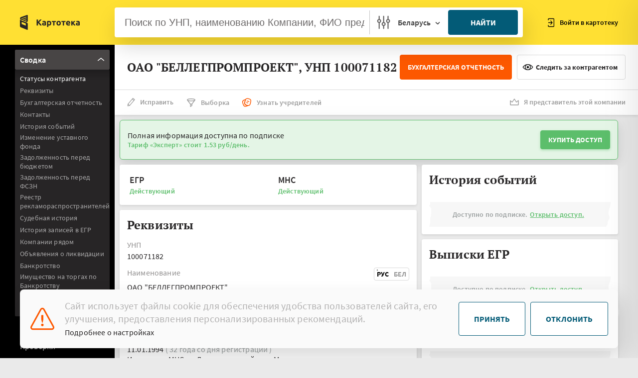

--- FILE ---
content_type: text/html; charset=utf-8
request_url: https://kartoteka.by/unp-100071182
body_size: 15705
content:
<!DOCTYPE html><html lang="ru"><head>
  <meta charset="utf-8">
  <meta name="viewport" content="width=device-width, initial-scale=1.0, maximum-scale=1.0, minimum-scale=1.0">
  <meta http-equiv="X-UA-Compatible" content="ie=edge">
  <meta property="og:type" content="article">
  <meta http-equiv="cache-control" content="no-cache, must-revalidate, post-check=0, pre-check=0">
  <meta http-equiv="expires" content="0">
  <meta http-equiv="pragma" content="no-cache">
  <meta http-equiv="content-type" content="text/html; charset=utf-8">
  <meta property="og:locale" content="ru_RU">

<!--  <link rel="stylesheet" href="/assets/static/css/main.css">-->
  <base href="/">
  <title>ОАО "БЕЛЛЕГПРОМПРОЕКТ", УНП 100071182 - Проверка контрагента в Беларуси | Kartoteka.by</title>

<style>@charset "UTF-8";@font-face{font-family:SourceSansPro;src:local("SourceSansPro"),url(Bold.b25eb3710a155505.woff) format("woff"),url(Bold.77680fb0f46b3b1a.woff2) format("woff2");font-weight:700;font-style:"normal"}@font-face{font-family:SourceSansPro;src:local("SourceSansPro"),url(SemiBold.65f3c2214f7a7c86.woff) format("woff"),url(SemiBold.05170fe676205a36.woff2) format("woff2");font-weight:600;font-style:"normal"}@font-face{font-family:SourceSansPro;src:local("SourceSansPro"),url(Regular.1856270d5387ff01.woff) format("woff"),url(Regular.512b9766f60180fb.woff2) format("woff2");font-weight:400;font-style:"normal"}@font-face{font-family:SourceSansPro;src:local("SourceSansPro"),url(Light.a93a047f42203da0.woff) format("woff"),url(Light.1cf0f2d0162f98e4.woff2) format("woff2");font-weight:300;font-style:"normal"}html{line-height:1.15;-ms-text-size-adjust:100%;-webkit-text-size-adjust:100%;box-sizing:border-box;-ms-overflow-style:scrollbar}body{min-width:320px;letter-spacing:.01em;font-size:16px;line-height:20px;color:#272526;-webkit-tap-highlight-color:transparent;font-family:SourceSansPro,-apple-system,BlickMacSystemFont,Segoe UI,Oxygen,Ubuntu,Cantarell,Fira Sans,Droid Sans,Helvetica Neue,sans-serif;-webkit-font-smoothing:antialiased;-moz-osx-font-smoothing:grayscale;background-color:#eaeaea}body{margin:0}:after,:before{box-sizing:inherit}*{outline:0!important;padding:0;margin:0}*,:after,:before{box-sizing:border-box}body.public{background:#fff}:root{--swiper-theme-color:#007aff}.preloader{position:fixed;inset:0;background:#fff;opacity:1;will-change:opacity;z-index:1000}.page{display:flex;justify-content:center}.page__inner{display:flex;flex-direction:column;width:100%;min-height:100vh}</style><link rel="stylesheet" href="styles.ba27c0a2feaccb27.css" media="print" onload="this.media='all'"><noscript><link rel="stylesheet" href="styles.ba27c0a2feaccb27.css"></noscript><meta name="description" content="ОАО &quot;БЕЛЛЕГПРОМПРОЕКТ&quot;, УНП 100071182: проверка организации в Беларуси. ⚡ Реквизиты, контакты, задолженность, судебные дела, банкротство. Получите полную информацию для безопасного сотрудничества!"><meta name="og:title" content="ОАО &quot;БЕЛЛЕГПРОМПРОЕКТ&quot;, УНП 100071182 - Проверка контрагента в Беларуси | Kartoteka.by"><meta name="og:description" content="ОАО &quot;БЕЛЛЕГПРОМПРОЕКТ&quot;, УНП 100071182: проверка организации в Беларуси. ⚡ Реквизиты, контакты, задолженность, судебные дела, банкротство. Получите полную информацию для безопасного сотрудничества!"></head>

<body class="page public">
<div class="page__inner">
  <div class="preloader js-preloader"></div>
  <div class="kartoteka_root" _nghost-sc60="" ng-version="15.1.5" ng-server-context="ssr"><!----><router-outlet _ngcontent-sc60=""></router-outlet><app-unp><main-header-widget><header class="header header--sidebar-shown js-mobile-search-header page__header"><div class="header__left"><a class="header__logo" href="/"><svg class="icon icon-logo-base header__logo-base"><use xmlns:xlink="http://www.w3.org/1999/xlink" xlink:href="/assets/static/images/svg/spriteInline.svg#logo-base"></use></svg><svg class="icon icon-logo-text header__logo-text"><use xmlns:xlink="http://www.w3.org/1999/xlink" xlink:href="/assets/static/images/svg/spriteInline.svg#logo-text"></use></svg></a></div><div class="header__center"><div class="header__center-search"><div class="main-search main-search--x-small js-main-search"><div class="main-search__container"><header-search-widget><form novalidate="" autocomplete="off" class="ng-untouched ng-pristine ng-valid"><input type="hidden" name="country" class="js-main-search__country" value="by"><div class="main-search__inner"><div class="main-search__wrapper"><input type="text" autocomplete="off" name="q" data-mobile-placeholder="УНП, наименование, ФИО" placeholder="Поиск по УНП, наименованию Компании, ФИО предпринимателя" class="main-search__input main-search-input ng-untouched ng-pristine ng-valid" value=""><ul class="main-search__results main-search-dropdown"><!----></ul></div><div class="main-search__settings"><button type="button" class="main-search__settings-button"><svg class="icon icon-search-settings"><path d="M14.388 13.672V1.731a.728.728 0 00-.73-.731.728.728 0 00-.731.73v11.942a3.716 3.716 0 00-2.978 3.638 3.717 3.717 0 002.978 3.638v5.316c0 .406.324.73.73.73a.727.727 0 00.731-.73v-5.316a3.717 3.717 0 002.977-3.638 3.715 3.715 0 00-2.977-3.637zm-.73 5.885a2.248 2.248 0 01-2.247-2.247 2.248 2.248 0 012.246-2.246 2.248 2.248 0 012.247 2.246 2.248 2.248 0 01-2.247 2.247zM5.439 7.545V1.73a.728.728 0 00-.73-.73.728.728 0 00-.732.73v5.815A3.717 3.717 0 001 11.182a3.716 3.716 0 002.977 3.638v11.444c0 .406.325.73.731.73.406 0 .73-.324.73-.73v-11.45a3.716 3.716 0 002.978-3.637A3.71 3.71 0 005.44 7.545zm-.73 5.884a2.248 2.248 0 01-2.247-2.247 2.248 2.248 0 012.246-2.246 2.248 2.248 0 012.247 2.246 2.251 2.251 0 01-2.247 2.247zm18.574-5.884V1.73a.728.728 0 00-.731-.73.728.728 0 00-.73.73v5.815a3.716 3.716 0 00-2.978 3.637 3.716 3.716 0 002.977 3.638v11.45c0 .405.325.73.73.73a.728.728 0 00.732-.73V14.814a3.716 3.716 0 002.977-3.638 3.705 3.705 0 00-2.977-3.632zm-.731 5.884a2.248 2.248 0 01-2.247-2.247 2.248 2.248 0 012.247-2.246 2.248 2.248 0 012.246 2.246 2.248 2.248 0 01-2.246 2.247z" stroke="#484545" stroke-width=".5"></path></svg></button><div class="main-search__country"><button type="button" class="main-search__country-button"><span class="main-search__country-label">Беларусь</span></button><div class="main-search__country-dropdown main-search-dropdown"><div class="country-grid"><div class="country-grid__cell"><button type="button" data-value="by" class="country-grid__item country-grid__item--by active"> Беларусь </button></div><div class="country-grid__cell"><button type="button" data-value="ru" class="country-grid__item country-grid__item--ru"> Россия </button></div><div class="country-grid__cell"><button type="button" data-value="ua" class="country-grid__item country-grid__item--ua"> Украина </button></div><div class="country-grid__cell"><button type="button" data-value="kz" class="country-grid__item country-grid__item--kz"> Казахстан </button></div><div class="country-grid__cell"><button type="button" data-value="AT" class="country-grid__item country-grid__item--au"> Австрия </button></div><div class="country-grid__cell"><button type="button" data-value="GBR" class="country-grid__item country-grid__item--gb"> Британия </button></div><div class="country-grid__cell"><button type="button" data-value="BE" class="country-grid__item country-grid__item--be"> Бельгия </button></div><div class="country-grid__cell"><button type="button" data-value="DE" class="country-grid__item country-grid__item--de"> Германия </button></div><div class="country-grid__cell"><button type="button" data-value="GGY" class="country-grid__item country-grid__item--gg"> Гернси </button></div><div class="country-grid__cell"><button type="button" data-value="DK" class="country-grid__item country-grid__item--dk"> Дания </button></div><div class="country-grid__cell"><button type="button" data-value="ITA" class="country-grid__item country-grid__item--it"> Италия </button></div><div class="country-grid__cell"><button type="button" data-value="IRL" class="country-grid__item country-grid__item--ie"> Ирландия </button></div><div class="country-grid__cell"><button type="button" data-value="LUX" class="country-grid__item country-grid__item--lu"> Люксембург </button></div><div class="country-grid__cell"><button type="button" data-value="LT" class="country-grid__item country-grid__item--lt"> Литва </button></div><div class="country-grid__cell"><button type="button" data-value="LV" class="country-grid__item country-grid__item--lv"> Латвия </button></div><div class="country-grid__cell"><button type="button" data-value="MKD" class="country-grid__item country-grid__item--mk"> Македония </button></div><div class="country-grid__cell"><button type="button" data-value="NLD" class="country-grid__item country-grid__item--nl"> Нидерланды </button></div><div class="country-grid__cell"><button type="button" data-value="NOR" class="country-grid__item country-grid__item--no"> Норвегия </button></div><div class="country-grid__cell"><button type="button" data-value="SVN" class="country-grid__item country-grid__item--si"> Словения </button></div><div class="country-grid__cell"><button type="button" data-value="SRB" class="country-grid__item country-grid__item--rs"> Сербия </button></div><div class="country-grid__cell"><button type="button" data-value="FRA" class="country-grid__item country-grid__item--fr"> Франция </button></div><div class="country-grid__cell"><button type="button" data-value="FIN" class="country-grid__item country-grid__item--fi"> Финляндия </button></div><div class="country-grid__cell"><button type="button" data-value="SWE" class="country-grid__item country-grid__item--se"> Швеция </button></div><div class="country-grid__cell"><button type="button" data-value="EE" class="country-grid__item country-grid__item--ee"> Эстония </button></div><div class="country-grid__cell"><button type="button" data-value="MLT" class="country-grid__item country-grid__item--mt"> Мальта </button></div></div></div></div></div><div class="main-search__button"><button type="submit" class="btn btn-xlarge btn-blue btn-w100"> Найти </button></div><div class="main-search__close-wrap"><button type="button" class="header__search-close js-mobile-search-header-close">Закрыть </button></div><!----></div></form></header-search-widget></div></div></div></div><div class="header__right"><button class="header__right-mobile js-mobile-search-header-open"></button><div class="header__actions"><div class="header__actions-item header__actions-item--login"><button data-popup="login" class="link-icon js-popup-open"><svg class="icon icon-login"><use xmlns:xlink="http://www.w3.org/1999/xlink" xlink:href="/assets/static/images/svg/spriteInline.svg#login"></use></svg> Войти в картотеку </button></div><!----><!----></div><button class="header__burger js-mobile-menu-open"></button></div></header></main-header-widget><main class="page__main"><router-outlet></router-outlet><index-component><div class="page"><leftside><aside class="sidebar js-sidebar"><div class="sidebar__inner"><div data-scroll="" class="sidebar__scroll"><ul class="sidebar__list js-side-menus"><li class="sidebar__item"><div class="side-menu"><div class="side-menu__header js-side-menu active-accord"><span class="side-menu__label">Сводка</span><i class="side-menu__arrow"><svg class="icon icon-arrow"><use xmlns:xlink="http://www.w3.org/1999/xlink" xlink:href="/assets/static/images/svg/spriteInline.svg#arrow"></use></svg></i></div><div class="side-menu__body"><div data-scroll="" class="side-menu__scroll"><ul data-swiper="" class="side-menu__list"><li class="side-menu__item"><a data-scroll-to="statuses" routerlinkactive="active" routerlink="#statuses" data-swiper="" class="side-menu__link js-scroll-to active" href="/unp-100071182">Статусы контрагента</a></li><li class="side-menu__item"><a data-scroll-to="requisites" data-swiper="" class="side-menu__link js-scroll-to" href="/unp-100071182">Реквизиты</a></li><li class="side-menu__item"><a data-scroll-to="finance-balances" data-swiper="" class="side-menu__link js-scroll-to" href="/unp-100071182">Бухгалтерская отчетность</a></li><li class="side-menu__item"><a data-scroll-to="contacts" data-swiper="" class="side-menu__link js-scroll-to" href="/unp-100071182">Контакты</a></li><li class="side-menu__item"><a data-scroll-to="event-history" data-swiper="" class="side-menu__link js-scroll-to" href="/unp-100071182">История событий</a></li><li class="side-menu__item"><a data-scroll-to="capital-chapter-announcing" data-swiper="" class="side-menu__link js-scroll-to" href="/unp-100071182">Изменение уставного фонда</a></li><li class="side-menu__item"><a data-scroll-to="budget-loans" data-swiper="" class="side-menu__link js-scroll-to" href="/unp-100071182">Задолженность перед бюджетом</a></li><li class="side-menu__item"><a data-scroll-to="fszn-loans" data-swiper="" class="side-menu__link js-scroll-to" href="/unp-100071182">Задолженность перед ФСЗН</a></li><li class="side-menu__item"><a data-scroll-to="regulation-of-advertising-activities" data-swiper="" class="side-menu__link js-scroll-to" href="/unp-100071182">Реестр рекламораспространителей</a></li><li class="side-menu__item"><a data-scroll-to="judge-history" data-swiper="" class="side-menu__link js-scroll-to" href="/unp-100071182">Судебная история</a></li><li class="side-menu__item"><a data-scroll-to="egrn-history" data-swiper="" class="side-menu__link js-scroll-to" href="/unp-100071182">История записей в ЕГР</a></li><li class="side-menu__item"><a data-scroll-to="more-companies" data-swiper="" class="side-menu__link js-scroll-to" href="/unp-100071182">Компании рядом</a></li><!----><li class="side-menu__item"><a data-scroll-to="liquidation" data-swiper="" class="side-menu__link js-scroll-to" href="/unp-100071182">Объявления о ликвидации</a></li><li class="side-menu__item"><a data-scroll-to="bankruptcy" data-swiper="" class="side-menu__link js-scroll-to" href="/unp-100071182">Банкротство</a></li><li class="side-menu__item"><a data-scroll-to="bidding" data-swiper="" class="side-menu__link js-scroll-to" href="/unp-100071182">Имущество на торгах по Банкротству</a></li><li class="side-menu__item"><a data-scroll-to="goszakupki" data-swiper="" class="side-menu__link js-scroll-to" href="/unp-100071182">Объявления о госзакупках</a></li><li class="side-menu__item"><a data-scroll-to="tenders" data-swiper="" class="side-menu__link js-scroll-to" href="/unp-100071182">Участие в тендерах и процедурах закупок</a></li><li class="side-menu__item"><a data-scroll-to="gias" data-swiper="" class="side-menu__link js-scroll-to" href="/unp-100071182">Участие в тендерах и процедурах закупок ГИАС</a></li><li class="side-menu__item"><a data-scroll-to="beltpp" data-swiper="" class="side-menu__link js-scroll-to" href="/unp-100071182">Участник БЕЛТПП</a></li><li class="side-menu__item"><a data-scroll-to="stocks" data-swiper="" class="side-menu__link js-scroll-to" href="/unp-100071182">Торги ценными бумагами</a></li><li class="side-menu__item"><a data-scroll-to="trademarks" data-swiper="" class="side-menu__link js-scroll-to" href="/unp-100071182">Торговые знаки</a></li><li class="side-menu__item"><a data-scroll-to="park" data-swiper="" class="side-menu__link js-scroll-to" href="/unp-100071182">Резидент ПВТ</a></li><li class="side-menu__item"><a data-scroll-to="minust-liq" data-swiper="" class="side-menu__link js-scroll-to" href="/unp-100071182">Ликвидация по решению органа</a></li><li class="side-menu__item"><a data-scroll-to="custom-debts" data-swiper="" class="side-menu__link js-scroll-to" href="/unp-100071182">Задолженность перед таможенными органами</a></li><li class="side-menu__item"><a data-scroll-to="owners-history" data-swiper="" class="side-menu__link js-scroll-to" href="/unp-100071182">Выписки ЕГР</a></li><li class="side-menu__item"><a data-scroll-to="contacts-links" data-swiper="" class="side-menu__link js-scroll-to" href="/unp-100071182">Связи</a></li><li class="side-menu__item"><a data-scroll-to="ru-founders" data-swiper="" class="side-menu__link js-scroll-to" href="/unp-100071182">Учредитель РФ</a></li><li class="side-menu__item"><a data-scroll-to="verifications" data-swiper="" class="side-menu__link js-scroll-to" href="/unp-100071182">Плановые проверки</a></li><li class="side-menu__item"><a data-scroll-to="banks" data-swiper="" class="side-menu__link js-scroll-to" href="/unp-100071182">Обслуживающие банки</a></li><li class="side-menu__item"><a data-scroll-to="icetrade-manufacturer" data-swiper="" class="side-menu__link js-scroll-to" href="/unp-100071182">Регистр производителей</a></li><li class="side-menu__item"><a data-scroll-to="dis-providers" data-swiper="" class="side-menu__link js-scroll-to" href="/unp-100071182">Реестр недобросовестных поставщиков</a></li><li class="side-menu__item"><a data-scroll-to="mart" data-swiper="" class="side-menu__link js-scroll-to" href="/unp-100071182">Доминирующее положение на рынке</a></li><li class="side-menu__item"><a data-scroll-to="sez" data-swiper="" class="side-menu__link js-scroll-to" href="/unp-100071182">Резидент СЭЗ</a></li><li class="side-menu__item"><a data-scroll-to="ved" data-swiper="" class="side-menu__link js-scroll-to" href="/unp-100071182">Реестр автомобильных перевозок пассажиров</a></li><li class="side-menu__item"><a data-scroll-to="custom-op" data-swiper="" class="side-menu__link js-scroll-to" href="/unp-100071182">Уполномоченный экономический оператор</a></li><li class="side-menu__item"><a data-scroll-to="service-registry" data-swiper="" class="side-menu__link js-scroll-to" href="/unp-100071182">Объекты бытовых услуг</a></li><li class="side-menu__item"><a data-scroll-to="monopoly" data-swiper="" class="side-menu__link js-scroll-to" href="/unp-100071182">Естественная монополия</a></li><li class="side-menu__item"><a data-scroll-to="licence-registry" data-swiper="" class="side-menu__link js-scroll-to" href="/unp-100071182">Лицензии ЕРЛ</a></li><li class="side-menu__item"><a data-scroll-to="licence" data-swiper="" class="side-menu__link js-scroll-to" href="/unp-100071182">Исторические лицензии</a></li><li class="side-menu__item"><a data-scroll-to="trade-registry" data-swiper="" class="side-menu__link js-scroll-to" href="/unp-100071182">Торговые объекты</a></li><li class="side-menu__item"><a data-scroll-to="attestations" data-swiper="" class="side-menu__link js-scroll-to" href="/unp-100071182">Аттестаты соответствия</a></li><li class="side-menu__item"><a data-scroll-to="belgiss" data-swiper="" class="side-menu__link js-scroll-to" href="/unp-100071182">Сертификаты и декларации РБ</a></li><li class="side-menu__item"><a data-scroll-to="decl-fsa" data-swiper="" class="side-menu__link js-scroll-to" href="/unp-100071182">Декларации РФ</a></li><li class="side-menu__item"><a data-scroll-to="finance" data-swiper="" class="side-menu__link js-scroll-to" href="/unp-100071182">Отчёт о финансовых результатах</a></li><li class="side-menu__item"><a data-scroll-to="seo-info" data-swiper="" class="side-menu__link js-scroll-to" href="/unp-100071182">Информационная выписка</a></li></ul></div></div></div></li><li class="sidebar__item"><div class="side-menu"><div class="side-menu__header js-side-menu"><span class="side-menu__label">Отчетность</span><i class="side-menu__arrow"><svg class="icon icon-arrow"><use xmlns:xlink="http://www.w3.org/1999/xlink" xlink:href="/assets/static/images/svg/spriteInline.svg#arrow"></use></svg></i></div><div class="side-menu__body"><div data-scroll="" class="side-menu__scroll"><ul data-swiper="" class="side-menu__list"><li class="side-menu__item"><a routerlinkactive="active" data-swiper="" class="side-menu__link" href="/unp-100071182/finance-reports/finance-balance-data">Бухгалтерский баланс</a></li><li class="side-menu__item"><a routerlinkactive="active" data-swiper="" class="side-menu__link" href="/unp-100071182/finance-reports/profit-and-losses-data">ОПиУ</a></li><li class="side-menu__item"><a routerlinkactive="active" data-swiper="" class="side-menu__link" href="/unp-100071182/finance-reports/cash-flow-data">ОДДС</a></li><li class="side-menu__item"><a routerlinkactive="active" data-swiper="" class="side-menu__link" href="/unp-100071182/finance-reports/other-reports">Все отчеты в pdf</a></li></ul></div></div></div></li><!----><li class="sidebar__item"><div class="side-menu"><div class="side-menu__header js-side-menu"><span class="side-menu__label">Проверки</span><i class="side-menu__arrow"><svg class="icon icon-arrow"><use xmlns:xlink="http://www.w3.org/1999/xlink" xlink:href="/assets/static/images/svg/spriteInline.svg#arrow"></use></svg></i></div><div class="side-menu__body"><div data-scroll="" class="side-menu__scroll"><ul data-swiper="" class="side-menu__list"><li class="side-menu__item"><a routerlinkactive="active" data-swiper="" class="side-menu__link" href="/unp-100071182/verifications">Плановые проверки</a></li></ul></div></div></div></li><li class="sidebar__item"><div class="side-menu"><div class="side-menu__header js-side-menu"><span class="side-menu__label">Суды</span><i class="side-menu__arrow"><svg class="icon icon-arrow"><use xmlns:xlink="http://www.w3.org/1999/xlink" xlink:href="/assets/static/images/svg/spriteInline.svg#arrow"></use></svg></i></div><div class="side-menu__body"><div data-scroll="" class="side-menu__scroll"><ul data-swiper="" class="side-menu__list"><li class="side-menu__item"><a routerlinkactive="active" data-swiper="" class="side-menu__link" href="/unp-100071182/courts">Приказное производство</a></li><li class="side-menu__item"><a routerlinkactive="active" data-swiper="" class="side-menu__link" href="/unp-100071182/courts/schedule">Исковое производство</a></li><li class="side-menu__item"><a routerlinkactive="active" data-swiper="" class="side-menu__link" href="/unp-100071182/courts/executors">Исполнительное производство</a></li></ul></div></div></div></li><li class="sidebar__item"><div class="side-menu"><div class="side-menu__header js-side-menu"><span class="side-menu__label">Тендеры</span><i class="side-menu__arrow"><svg class="icon icon-arrow"><use xmlns:xlink="http://www.w3.org/1999/xlink" xlink:href="/assets/static/images/svg/spriteInline.svg#arrow"></use></svg></i></div><div class="side-menu__body"><div data-scroll="" class="side-menu__scroll"><ul data-swiper="" class="side-menu__list"><li class="side-menu__item"><a data-swiper="" class="side-menu__link" href="/unp-100071182/tenders">Договоры</a></li><li class="side-menu__item"><a data-swiper="" class="side-menu__link" href="/unp-100071182/tenders/analytics">Аналитика</a></li><li class="side-menu__item"><a data-swiper="" class="side-menu__link" href="/unp-100071182/tenders/purchases">Закупки</a></li><li class="side-menu__item"><a data-swiper="" class="side-menu__link" href="/unp-100071182/tenders/purchases-results">Результаты закупок</a></li></ul></div></div></div></li><li class="sidebar__item"><div class="side-menu"><div class="side-menu__header js-side-menu"><span class="side-menu__label">Ценные бумаги</span><i class="side-menu__arrow"><svg class="icon icon-arrow"><use xmlns:xlink="http://www.w3.org/1999/xlink" xlink:href="/assets/static/images/svg/spriteInline.svg#arrow"></use></svg></i></div><div class="side-menu__body"><div data-scroll="" class="side-menu__scroll"><ul data-swiper="" class="side-menu__list"><li class="side-menu__item"><a data-swiper="" class="side-menu__link" href="/unp-100071182/stock">Биржевые сделки</a></li><li class="side-menu__item"><a data-swiper="" class="side-menu__link" href="/unp-100071182/stock/offstock">Внебиржевые сделки</a></li></ul></div></div></div></li></ul></div></div></aside></leftside><!----><div class="page__content"><header class="contragent-header"><div class="contragent-header__main"><h1 class="contragent-header__title"> ОАО "БЕЛЛЕГПРОМПРОЕКТ", УНП 100071182 </h1><!----><!----><bookmarks-widget><button routerlinkactive="active" data-tooltip-text="С 11.09.2025г. национальным оператором ОАИС установлен новый Порядок оказания электронных услуг ОАИС, в том числе установлены ограничения и прямой запрет обработки и передачи (предоставления) третьим лицам для  вновь получаемого этого набора и типа  данных.

    Таким образом, с указаной даты, данный тип сведений не может запрашиваться и включаться  в состав веб-сервисов по проверке и мониторингу контрагентов.

    Ознакомиться с полным текстом документа Вы можете по ссылке https://nces.by/wp-content/uploads/poriadok-oais.pdf" class="btn btn-orange js-tooltip" style="justify-content: flex-end; align-items: flex-end;" tabindex="0">Бухгалтерская отчетность</button><!----><button class="btn btn-icon btn-icon--eye btn-white" style="margin-left: 10px;"><!----><span>Следить за контрагентом</span><!----></button><sms-confirm-widget><!----></sms-confirm-widget></bookmarks-widget></div><div class="contragent-header__actions"><div class="contragent-header__actions-row"><!----><!----><!----><div class="contragent-header__action"><button data-popup="fix" class="link-icon link-icon--hover link-icon--hover-red js-popup-open"><svg class="icon icon-edit"><use xmlns:xlink="http://www.w3.org/1999/xlink" xlink:href="/assets/static/images/svg/spriteInline.svg#edit"></use></svg> Исправить </button></div><div class="contragent-header__action"><a class="link-icon link-icon--hover link-icon--hover-blue" href="/search/filter"><svg class="icon icon-choice"><use xmlns:xlink="http://www.w3.org/1999/xlink" xlink:href="/assets/static/images/svg/spriteInline.svg#choice"></use></svg> Выборка </a></div><div class="contragent-header__action"><a class="link-icon link-icon--hover link-icon--hover-orange" href="/business-reference/100071182"><img src="/assets/static/images/svg/note-2.svg"><div style="padding-left: 10px;"> Узнать учредителей </div></a></div><!----></div><div class="contragent-header__action contragent-header__action--last"><button data-popup="own" class="link-icon link-icon--hover link-icon--hover-orange js-popup-open"><svg class="icon icon-company-member"><use xmlns:xlink="http://www.w3.org/1999/xlink" xlink:href="/assets/static/images/svg/spriteInline.svg#company-member"></use></svg> Я представитель этой компании </button></div></div></header><div class="page__content-inner"><finance-balance-title-widget><!----></finance-balance-title-widget><!----><notifies-widget><!----><!----><!----><!----><!----><!----><div class="contragent-badge contragent-badge--success"><div class="contragent-badge__left"> Полная информация доступна по подписке <strong>Тариф «Эксперт» стоит 1.53 руб/день.</strong></div><div class="contragent-badge__right"><a href="/tariffs/expert" class="btn btn-small btn-green"> Купить доступ </a></div></div><!----></notifies-widget><banner-widget><!----><!----></banner-widget><div class="contragent-grid contragent-grid--column js-widgets-grid"><div itemscope="" itemtype="https://schema.org/Organization" class="contragent-grid__group"><div class="contragent-grid__cell"><!----><statusline-widget><div id="statuses" data-id="statuses" class="widget contragent-preview"><div class="contragent-preview__cell"><span class="contragent-preview__title">ЕГР</span><p class="contragent-preview__text contragent-preview__text--success"> Действующий <!----></p><!----><!----></div><!----><div class="contragent-preview__cell"><span class="contragent-preview__title">МНС</span><p class="contragent-preview__text contragent-preview__text--success"> Действующий <!----><!----><!----><!----></p><!----><!----></div><!----><!----><!----></div></statusline-widget><details-widget><div id="requisites" data-id="requisites" class="widget widget-requisites"><div class="widget__header"><span class="widget__title">Реквизиты</span></div><div class="widget__content"><div class="option"><div class="option__header"><span class="option__title">УНП</span></div><div itemprop="identifier" class="option__content"> 100071182 </div></div><div data-tabs-no-class="" class="option js-tabs"><div class="option__header"><span class="option__title">Наименование</span><div class="tabs tabs--small"><button data-target="#basic_name-ru" class="tabs__item js-tab">Рус</button><button data-target="#basic_name-by" class="tabs__item js-tab">Бел</button></div><!----></div><div class="option__content"><div><div id="basic_name-ru"><span itemprop="name">ОАО "БЕЛЛЕГПРОМПРОЕКТ"</span><!----><br><!----><span itemprop="legalName">Открытое акционерное общество "БЕЛЛЕГПРОМПРОЕКТ"</span><br><!----><span itemprop="name">БЕЛЛЕГПРОМПРОЕКТ</span></div><div id="basic_name-by"><span itemprop="name">ААТ "БЕЛЛЕГПРАМПРАЕКТ"</span><!----><br><!----><span itemprop="legalName">Адкрытае акцыянернае таварыства "БЕЛЛЕГПРАМПРАЕКТ"</span><br><!----><span itemprop="name">БЕЛЛЕГПРАМПРАЕКТ</span></div></div><!----><!----><div class="toggle-section"><button class="btn-toggle btn-white">История названий </button><!----></div></div></div><!----><!----><!----><div class="option"><div class="option__header"><span class="option__title">Регистрация МНС</span></div><div class="option__content"><span itemprop="foundingDate" content="1994-01-11"> 11.01.1994 </span><!----><span class="option__content--status"> ( 32 года со дня регистрации ) </span><!----><br> Инспекция МНС по Ленинскому району г.Минска  </div></div><!----><div class="option"><div class="option__header"><span class="option__title">Регистрация ЕГР</span></div><div class="option__content"> 13.08.1991 <!----><span class="option__content--status"> (34 года со дня регистрации ) </span><!----><br> Минский городской исполнительный комитет </div></div><!----><div class="option option--on-map"><div class="option__header"><span class="option__title">Адрес регистрации</span></div><div itemprop="address" class="option__content"><!----><span>220028,  Республика Беларусь г. Минск Ленинский район ул. Маяковского 111 (Нежилое помещение)</span><!----><!----></div><!----><!----><!----></div><!----><div class="option"><div class="option__header"><span class="option__title">Основной вид деятельности</span></div><div class="option__content"> Деятельность в области архитектуры, инженерные услуги <span class="option__content--status"> (код: 74201) <a href="/search/filter?oked_primary=74201"> Найти конкурентов </a></span><!----></div><!----><!----><!----></div><!----><!----><!----><div class="widget-button"><a data-tooltip-text="Информация об учредителях, директоре, видах деятельности." class="btn btn-small btn-orange js-tooltip" href="/business-reference/100071182"> Узнать учредителей, директора, контакты </a></div><!----><!----><!----><buy-link-widget><div class="contragent-forbidden"><span> Доступно по подписке.<a class="contragent-forbidden__btn" href="/tariffs/expert">Открыть доступ.</a></span></div><!----></buy-link-widget><!----></div></div><!----><div data-popup-id="contragent-maininfo" class="popup popup--link-icon js-popup"><div class="popup__header"><span class="popup__title">Реквизиты контрагента</span><button class="popup__close js-popup-close"></button></div><div class="popup__content"><div class="contragent-maininfo"><div class="contragent-maininfo__top"><span class="popup__text popup__text--bold">Открытое акционерное общество "БЕЛЛЕГПРОМПРОЕКТ"</span><!----><!----><p class="popup__text">УНП: 100071182</p><p class="popup__text">г. Минск,ул. Маяковского, д.111</p><!----></div><div class="contragent-maininfo__bottom"><button class="btn btn-small btn-icon btn-icon--copy"> Скопировать в буфер обмена </button></div></div></div></div><!----></details-widget><chief-widget><!----><!----></chief-widget><founders-widget><!----><!----></founders-widget><predecessor-widget><!----></predecessor-widget><branches-widget><!----><!----></branches-widget><finance-balances-widget><div id="finance-balances" data-id="finance-balances" class="widget"><div class="widget__header"><span class="widget__title">Бухгалтерская отчетность, полученная до 11.09.2025г.</span></div><div class="widget__content"><buy-link-widget><div class="contragent-forbidden"><span> Доступно на тарифе "Премиум" и выше.<a class="contragent-forbidden__btn" href="/tariffs/expert">Открыть доступ.</a></span></div><!----></buy-link-widget></div><!----><!----><!----><!----><!----><!----><div class="widget__table-remark" style="margin-top: 0; font-family: SourceSansPro; font-size: 16px; line-height: 20px; padding-bottom: 12px; padding-left: 12px;">*С 11.09.2025г. национальным оператором ОАИС установлен новый Порядок оказания электронных услуг ОАИС, в том числе установлены ограничения и прямой запрет обработки и передачи (предоставления) третьим лицам для вновь получаемого этого набора и типа данных. Таким образом, с указаной даты, данный тип сведений не может запрашиваться и включаться в состав веб-сервисов по проверке и мониторингу контрагентов. Ознакомиться с полным текстом документа Вы можете по ссылке <a href="https://nces.by/wp-content/uploads/poriadok-oais.pdf" target="_blank" style="color: blue;">https://nces.by/wp-content/uploads/poriadok-oais.pdf</a></div></div><!----></finance-balances-widget><!----><contacts-widget><div id="contacts" data-id="contacts" class="widget"><div class="widget__header"><span class="widget__title">Контакты</span></div><div class="widget__content"><buy-link-widget><div class="contragent-forbidden"><span> Доступно по подписке.<a class="contragent-forbidden__btn" href="/tariffs/expert">Открыть доступ.</a></span></div><!----></buy-link-widget></div><!----><!----><!----><!----></div></contacts-widget><banks-widget><div id="banks" data-id="banks" class="widget"><div class="widget__header"><span class="widget__title">Обслуживающие банки</span></div><div class="widget__content"><buy-link-widget><div class="contragent-forbidden"><span> Доступно по подписке.<a class="contragent-forbidden__btn" href="/tariffs/demo">Открыть доступ.</a></span></div><!----></buy-link-widget></div><!----><!----><!----></div></banks-widget><!----><egrn-history-widget><div id="egrn-history" data-id="egrn-history" class="widget"><div class="widget__header"><span class="widget__title">История записей в ЕГР</span></div><div class="widget__content"><buy-link-widget><div class="contragent-forbidden"><span> Доступно по подписке.<a class="contragent-forbidden__btn" href="/tariffs/demo">Открыть доступ.</a></span></div><!----></buy-link-widget></div><!----><!----><div class="widget__content"><!----></div><!----></div></egrn-history-widget><minust-liq-widget><div id="minust-liq" data-id="minust-liq" class="widget"><div class="widget__header"><span class="widget__title">Ликвидация по решению органа</span></div><div class="widget__content"><buy-link-widget><div class="contragent-forbidden"><span> Доступно по подписке.<a class="contragent-forbidden__btn" href="/tariffs/demo">Открыть доступ.</a></span></div><!----></buy-link-widget></div><!----><!----><!----><!----></div></minust-liq-widget><liquidation-widget><div id="liquidation" data-id="liquidation" class="widget"><div class="widget__header"><span class="widget__title">Объявления о ликвидации</span></div><div class="widget__content"><buy-link-widget><div class="contragent-forbidden"><span> Доступно по подписке.<a class="contragent-forbidden__btn" href="/tariffs/demo">Открыть доступ.</a></span></div><!----></buy-link-widget></div><!----><!----><!----><!----></div></liquidation-widget><capital-chapter-announcing-widget><div id="capital-chapter-announcing" data-id="capital-chapter-announcing" class="widget"><div class="widget__header"><span class="widget__title">Изменение уставного фонда</span></div><div class="widget__content"><buy-link-widget><div class="contragent-forbidden"><span> Доступно по подписке.<a class="contragent-forbidden__btn" href="/tariffs/demo">Открыть доступ.</a></span></div><!----></buy-link-widget></div><!----><!----><!----><!----></div></capital-chapter-announcing-widget><bankruptcy-widget><div id="bankruptcy" data-id="bankruptcy" class="widget"><div class="widget__header"><span class="widget__title">Банкротство</span></div><div class="widget__content"><buy-link-widget><div class="contragent-forbidden"><span> Доступно по подписке.<a class="contragent-forbidden__btn" href="/tariffs/demo">Открыть доступ.</a></span></div><!----></buy-link-widget></div><!----><!----><!----><!----></div></bankruptcy-widget><bankruptcy-lots-widget><div id="bidding" data-id="bidding" class="widget"><div class="widget__header"><span class="widget__title">Имущество на торгах по Банкротству</span></div><div class="widget__content"><buy-link-widget><div class="contragent-forbidden"><span> Доступно по подписке.<a class="contragent-forbidden__btn" href="/tariffs/demo">Открыть доступ.</a></span></div><!----></buy-link-widget></div><!----><!----><!----><!----></div><!----></bankruptcy-lots-widget><debtors-mns-widget><div id="budget-loans" data-id="budget-loans" class="widget"><div class="widget__header"><span class="widget__title">Задолженность перед бюджетом</span></div><div class="widget__content"><buy-link-widget><div class="contragent-forbidden"><span> Доступно по подписке.<a class="contragent-forbidden__btn" href="/tariffs/expert">Открыть доступ.</a></span></div><!----></buy-link-widget></div><!----><!----><!----></div><div data-popup-id="debtors-oais" class="popup popup--excise js-popup js-tabs"><div class="popup__header"><span class="popup__title">Задолженность перед бюджетом</span><button class="popup__close js-popup-close"></button></div><div class="popup__content"><table class="excise-table__table"><tr><th>Дата</th><th>Результат</th></tr><!----></table></div></div></debtors-mns-widget><custom-debt-widget><div id="custom-debts" data-id="custom-debts" class="widget"><div class="widget__header"><span class="widget__title">Задолженность перед таможенными органами</span></div><div class="widget__content"><buy-link-widget><div class="contragent-forbidden"><span> Доступно по подписке.<a class="contragent-forbidden__btn" href="/tariffs/demo">Открыть доступ.</a></span></div><!----></buy-link-widget></div><!----><!----><!----><!----></div></custom-debt-widget><debtors-fszn-widget><div id="fszn-loans" data-id="fszn-loans" class="widget"><div class="widget__header"><span class="widget__title">Задолженность перед ФСЗН</span></div><div class="widget__content"><buy-link-widget><div class="contragent-forbidden"><span> Доступно по подписке.<a class="contragent-forbidden__btn" href="/tariffs/demo">Открыть доступ.</a></span></div><!----></buy-link-widget></div><!----><!----><!----><!----></div></debtors-fszn-widget><regulation-of-advertising-activities><div id="regulation-of-advertising-activities" data-id="regulation-of-advertising-activities" class="widget"><div class="widget__header"><span class="widget__title">Реестр рекламораспространителей</span></div><div class="widget__content"><buy-link-widget><div class="contragent-forbidden"><span> Доступно по подписке.<a class="contragent-forbidden__btn" href="/tariffs/demo">Открыть доступ.</a></span></div><!----></buy-link-widget></div><!----><!----><!----><!----></div></regulation-of-advertising-activities><courts-widget><div id="judge-history" data-id="judge-history" class="widget widget-forensic-history"><div class="widget__header"><span class="widget__title">Судебная история</span></div><div class="widget__content"><buy-link-widget><div class="contragent-forbidden"><span> Доступно по подписке.<a class="contragent-forbidden__btn" href="/tariffs/demo">Открыть доступ.</a></span></div><!----></buy-link-widget></div><!----><!----><!----></div></courts-widget><banner-widget><!----><!----></banner-widget><finance-widget><div id="banks-guarantees" data-id="banks-guarantees" class="widget"><div class="widget__header"><span class="widget__title">Банковские гарантии</span></div><div class="widget__content"><buy-link-widget><div class="contragent-forbidden"><span> Доступно по подписке.<a class="contragent-forbidden__btn" href="/tariffs/demo">Открыть доступ.</a></span></div><!----></buy-link-widget></div><!----><!----><!----><!----></div><div id="finance" data-id="finance" class="widget"><div class="widget__header"><span class="widget__title">Отчёт о финансовых результатах</span></div><div class="widget__content"><buy-link-widget><div class="contragent-forbidden"><span> Доступно по подписке.<a class="contragent-forbidden__btn" href="/tariffs/demo">Открыть доступ.</a></span></div><!----></buy-link-widget></div><!----><!----><!----><!----></div></finance-widget><stocktrades-widget><div id="stocks" data-id="stocks" class="widget"><div class="widget__header"><span class="widget__title">Торги ценными бумагами</span></div><div class="widget__content"><div class="js-tabs"><div class="tabs"><button data-target=".tab-stocks-1" class="tabs__item js-tab">Биржевые</button><button data-target=".tab-stocks-2" class="tabs__item js-tab">ВнеБиржевые</button></div><hr class="widget__splitter"><div class="widget__stocks-content js-tab-content tab-stocks-1"><buy-link-widget><div class="contragent-forbidden"><span> Доступно по подписке.<a class="contragent-forbidden__btn" href="/tariffs/demo">Открыть доступ.</a></span></div><!----></buy-link-widget><!----><!----><!----><!----></div><div class="widget__stocks-content js-tab-content tab-stocks-2"><buy-link-widget><div class="contragent-forbidden"><span> Доступно по подписке.<a class="contragent-forbidden__btn" href="/tariffs/demo">Открыть доступ.</a></span></div><!----></buy-link-widget><!----><!----><!----><!----></div></div></div></div></stocktrades-widget><goszakupki-widget><div id="goszakupki" data-id="goszakupki" class="widget"><div class="widget__header"><span class="widget__title">Объявления о госзакупках</span></div><div class="widget__content"><buy-link-widget><div class="contragent-forbidden"><span> Доступно по подписке.<a class="contragent-forbidden__btn" href="/tariffs/demo">Открыть доступ.</a></span></div><!----></buy-link-widget></div><!----><!----><!----><!----></div></goszakupki-widget><tenders-widget><div id="tenders" data-id="tenders" class="widget"><div class="widget__header"><span class="widget__title">Участие в тендерах и процедурах закупок</span></div><div class="widget__content"><buy-link-widget><div class="contragent-forbidden"><span> Доступно по подписке.<a class="contragent-forbidden__btn" href="/tariffs/demo">Открыть доступ.</a></span></div><!----></buy-link-widget></div><!----><!----><!----><!----></div></tenders-widget><gias-widget><div id="gias" data-id="gias" class="widget"><div class="widget__header"><span class="widget__title">Участие в тендерах и процедурах закупок ГИАС</span></div><div class="widget__content"><buy-link-widget><div class="contragent-forbidden"><span> Доступно по подписке.<a class="contragent-forbidden__btn" href="/tariffs/demo">Открыть доступ.</a></span></div><!----></buy-link-widget></div><!----><!----><!----><!----></div></gias-widget><dis-providers-widget><div id="dis-providers" data-id="dis-providers" class="widget"><div class="widget__header"><span class="widget__title">Реестр недобросовестных поставщиков и список поставщиков (подрядчиков, исполнителей), временно не допускаемых к участию в процедурах государственных закупок</span></div><div class="widget__content"><buy-link-widget><div class="contragent-forbidden"><span> Доступно по подписке.<a class="contragent-forbidden__btn" href="/tariffs/demo">Открыть доступ.</a></span></div><!----></buy-link-widget></div><!----><!----><!----><!----></div></dis-providers-widget><belgiss-widget><div id="belgiss" data-id="belgiss" class="widget"><div class="widget__header"><span class="widget__title">Сертификаты и декларации РБ</span></div><div class="widget__content"><buy-link-widget><div class="contragent-forbidden"><span> Доступно по подписке.<a class="contragent-forbidden__btn" href="/tariffs/demo">Открыть доступ.</a></span></div><!----></buy-link-widget></div><!----><!----><!----><!----></div></belgiss-widget><decl-fsa-widget><div id="decl-fsa" data-id="decl-fsa" class="widget"><div class="widget__header"><span class="widget__title">Декларации РФ</span></div><div class="widget__content"><buy-link-widget><div class="contragent-forbidden"><span> Доступно по подписке.<a class="contragent-forbidden__btn" href="/tariffs/demo">Открыть доступ.</a></span></div><!----></buy-link-widget></div><!----><!----><!----><!----></div></decl-fsa-widget><beltpp-widget><div id="beltpp" data-id="beltpp" class="widget"><div class="widget__header"><span class="widget__title">Участник БЕЛТПП</span></div><div class="widget__content"><buy-link-widget><div class="contragent-forbidden"><span> Доступно по подписке.<a class="contragent-forbidden__btn" href="/tariffs/demo">Открыть доступ.</a></span></div><!----></buy-link-widget></div><!----><!----><!----><!----></div><!----></beltpp-widget><trademarks-widget><div data-id="trademarks" id="trademarks" class="widget"><div class="widget__header"><span class="widget__title">Торговые знаки</span></div><div class="widget__content"><buy-link-widget><div class="contragent-forbidden"><span> Доступно по подписке.<a class="contragent-forbidden__btn" href="/tariffs/demo">Открыть доступ.</a></span></div><!----></buy-link-widget></div><!----><!----><!----><!----></div></trademarks-widget></div><div class="contragent-grid__cell contragent-grid__cell--small"><statistics-widget><!----></statistics-widget><!----><monitoring-widget><div id="event-history" data-id="event-history" class="widget"><div class="widget__header"><span class="widget__title">История событий</span></div><div class="widget__content"><buy-link-widget><div class="contragent-forbidden"><span> Доступно по подписке.<a class="contragent-forbidden__btn" href="/tariffs/demo">Открыть доступ.</a></span></div><!----></buy-link-widget></div><!----><!----><!----><!----></div></monitoring-widget><!----><owners-history-widget><div id="owners-history" data-id="owners-history" class="widget"><div class="widget__header"><span class="widget__title">Выписки ЕГР</span></div><div class="widget__content"><buy-link-widget><div class="contragent-forbidden"><span> Доступно по подписке.<a class="contragent-forbidden__btn" href="/tariffs/expert">Открыть доступ.</a></span></div><!----></buy-link-widget></div><!----><!----><!----><!----></div><!----></owners-history-widget><contacts-links-widget><div id="contacts-links" data-id="contacts-links" class="widget"><div class="widget__header"><span class="widget__title">Связи</span></div><div class="widget__content"><buy-link-widget><div class="contragent-forbidden"><span> Доступно по подписке.<a class="contragent-forbidden__btn" href="/tariffs/vip">Открыть доступ.</a></span></div><!----></buy-link-widget></div><!----><!----><!----></div></contacts-links-widget><ru-founders-widget><div id="ru-founders" data-id="ru-founders" class="widget"><div class="widget__header"><span class="widget__title">Учредитель РФ</span></div><div class="widget__content"><buy-link-widget><div class="contragent-forbidden"><span> Доступно по подписке.<a class="contragent-forbidden__btn" href="/tariffs/expert">Открыть доступ.</a></span></div><!----></buy-link-widget></div><!----><!----><!----><!----></div></ru-founders-widget><!----><verifications-widget><div data-id="verifications" id="verifications" class="widget"><div class="widget__header"><span class="widget__title">Плановые проверки</span></div><div class="widget__content"><buy-link-widget><div class="contragent-forbidden"><span> Доступно по подписке.<a class="contragent-forbidden__btn" href="/tariffs/demo">Открыть доступ.</a></span></div><!----></buy-link-widget></div><!----><!----><!----><!----></div></verifications-widget><ved-widget><div data-id="ved" id="ved" class="widget"><div class="widget__header"><span class="widget__title">Реестр автомобильных перевозок пассажиров</span></div><div class="widget__content"><buy-link-widget><div class="contragent-forbidden"><span> Доступно по подписке.<a class="contragent-forbidden__btn" href="/tariffs/demo">Открыть доступ.</a></span></div><!----></buy-link-widget></div><!----><!----><!----><!----><!----></div></ved-widget><unfair-competition-widget><div data-id="unfair_competition" id="unfair_competition" class="widget"><div class="widget__header"><span class="widget__title">Недобросовестная конкуренция</span></div><div class="widget__content"><buy-link-widget><div class="contragent-forbidden"><span> Доступно по подписке.<a class="contragent-forbidden__btn" href="/tariffs/demo">Открыть доступ.</a></span></div><!----></buy-link-widget></div><!----><!----><!----><!----></div></unfair-competition-widget><mart-widget><div data-id="mart" id="mart" class="widget"><div class="widget__header"><span class="widget__title">Доминирующее положение на рынке</span></div><div class="widget__content"><buy-link-widget><div class="contragent-forbidden"><span> Доступно по подписке.<a class="contragent-forbidden__btn" href="/tariffs/demo">Открыть доступ.</a></span></div><!----></buy-link-widget></div><!----><!----><!----><!----></div><!----></mart-widget><monopoly-widget><div data-id="monopoly" id="monopoly" class="widget"><div class="widget__header"><span class="widget__title">Естественная монополия</span></div><div class="widget__content"><buy-link-widget><div class="contragent-forbidden"><span> Доступно по подписке.<a class="contragent-forbidden__btn" href="/tariffs/demo">Открыть доступ.</a></span></div><!----></buy-link-widget></div><!----><!----><!----><!----></div></monopoly-widget><!----><sez-widget><div data-id="sez" id="sez" class="widget"><div class="widget__header"><span class="widget__title">Резидент СЭЗ</span></div><div class="widget__content"><buy-link-widget><div class="contragent-forbidden"><span> Доступно по подписке.<a class="contragent-forbidden__btn" href="/tariffs/demo">Открыть доступ.</a></span></div><!----></buy-link-widget></div><!----><!----><!----><!----></div></sez-widget><park-widget><div id="park" data-id="park" class="widget"><div class="widget__header"><span class="widget__title">Резидент ПВТ</span></div><div class="widget__content"><buy-link-widget><div class="contragent-forbidden"><span> Доступно по подписке.<a class="contragent-forbidden__btn" href="/tariffs/demo">Открыть доступ.</a></span></div><!----></buy-link-widget></div><!----><!----><!----><!----></div></park-widget><customs-op-widget><div id="custom-op" data-id="custom-op" class="widget"><div class="widget__header"><span class="widget__title">Уполномоченный экономический оператор</span></div><div class="widget__content"><buy-link-widget><div class="contragent-forbidden"><span> Доступно по подписке.<a class="contragent-forbidden__btn" href="/tariffs/demo">Открыть доступ.</a></span></div><!----></buy-link-widget></div><!----><!----><!----><!----></div></customs-op-widget><trade-register-widget><div id="trade-registry" data-id="trade-registry" class="widget"><div class="widget__header"><span class="widget__title">Торговые объекты</span></div><div class="widget__content"><buy-link-widget><div class="contragent-forbidden"><span> Доступно по подписке.<a class="contragent-forbidden__btn" href="/tariffs/demo">Открыть доступ.</a></span></div><!----></buy-link-widget></div><!----><!----><!----><!----></div></trade-register-widget><service-registry-widget><div data-id="service-registry" id="service-registry" class="widget"><div class="widget__header"><span class="widget__title">Объекты бытовых услуг</span></div><div class="widget__content"><buy-link-widget><div class="contragent-forbidden"><span> Доступно по подписке.<a class="contragent-forbidden__btn" href="/tariffs/demo">Открыть доступ.</a></span></div><!----></buy-link-widget></div><!----><!----><!----><!----></div></service-registry-widget><manufacturer-widget><div data-id="icetrade-manufacturer" id="icetrade-manufacturer" class="widget"><div class="widget__header"><span class="widget__title">Регистр производителей</span></div><div class="widget__content"><buy-link-widget><div class="contragent-forbidden"><span> Доступно по подписке.<a class="contragent-forbidden__btn" href="/tariffs/demo">Открыть доступ.</a></span></div><!----></buy-link-widget></div><!----><!----><!----><!----></div></manufacturer-widget><cert-of-comp-widget><div id="attestations" data-id="attestations" class="widget"><div class="widget__header"><span class="widget__title">Аттестаты соответствия</span></div><div class="widget__content"><buy-link-widget><div class="contragent-forbidden"><span> Доступно по подписке.<a class="contragent-forbidden__btn" href="/tariffs/demo">Открыть доступ.</a></span></div><!----></buy-link-widget></div><!----><!----><!----><!----></div></cert-of-comp-widget><licenses-registry-widget><div id="licence-registry" data-id="licence-registry" class="widget"><div class="widget__header"><span class="widget__title">Единый реестр лицензий</span></div><div class="widget__content"><buy-link-widget><div class="contragent-forbidden"><span> Доступно по подписке.<a class="contragent-forbidden__btn" href="/tariffs/demo">Открыть доступ.</a></span></div><!----></buy-link-widget></div><!----><!----><!----><!----></div></licenses-registry-widget><licenses-widget><div id="licence" data-id="licence" class="widget"><div class="widget__header"><span class="widget__title">Исторические лицензии</span></div><div class="widget__content"><buy-link-widget><div class="contragent-forbidden"><span> Доступно по подписке.<a class="contragent-forbidden__btn" href="/tariffs/demo">Открыть доступ.</a></span></div><!----></buy-link-widget></div><!----><!----><!----><!----></div></licenses-widget><same-address-widget><div id="more-companies" data-id="more-companies" class="widget"><div class="widget__header"><span class="widget__title">Компании рядом</span></div><div class="widget__content"><buy-link-widget><div class="contragent-forbidden"><span> Доступно по подписке.<a class="contragent-forbidden__btn" href="/tariffs/demo">Открыть доступ.</a></span></div><!----></buy-link-widget></div><!----><!----><!----><!----></div><!----></same-address-widget><seotext-widget><div id="seo-info" data-id="seo-info" class="widget"><div class="widget__header"><span class="widget__title">Информационная выписка</span></div><div class="widget__content"><div itemprop="description" class="option"><div class="option__content"> Компания ОАО "БЕЛЛЕГПРОМПРОЕКТ" УНП 100071182 зарегистрирована в едином государственном регистре юридических лиц и индивидуальных предпринимателей 1991-08-13. <span>Компания находится по адресу <span>г. Минск,ул. Маяковского, д.111</span> .</span><!----></div></div></div></div></seotext-widget></div></div></div></div></div><!----></div><mistake-form-popup-widget region="by"><div data-popup-id="fix" class="popup popup--link-icon js-popup"><div class="popup__header"><span class="popup__title">Исправить</span><button class="popup__close js-popup-close"></button></div><div class="popup__content"><form novalidate="" action="" class="popup__form ng-untouched ng-pristine ng-valid"><span class="popup__form-title">Напишите нам письмо</span><div class="popup__form-row"><div class="form-field"><label for="name" class="form-label">Имя </label><input id="name" type="text" name="name" class="form-input ng-untouched ng-pristine ng-valid" value=""><!----></div><div class="form-field"><label for="email" class="form-label">Email </label><input id="email" type="text" name="email" class="form-input ng-untouched ng-pristine ng-valid" value=""><!----></div></div><div class="form-field"><label for="message" class="form-label">Ваше сообщение </label><textarea name="message" id="message" class="form-area ng-untouched ng-pristine ng-valid" value=""></textarea><!----></div><div class="popup__form-bottom"><button class="btn btn-x-large btn-blue"> Отправить </button></div></form></div></div></mistake-form-popup-widget><!----><own-form-popup-widget><div data-popup-id="own" class="popup popup--link-icon js-popup"><div class="popup__header"><span class="popup__title">Я представитель этой компании</span><button class="popup__close js-popup-close"></button></div><div class="popup__content"><form novalidate="" action="" class="popup__form ng-untouched ng-pristine ng-valid"><span class="popup__form-title">Напишите нам письмо, если вы представитель этой компании</span><div class="popup__form-row"><div class="form-field"><label for="" class="form-label">Имя</label><input type="text" name="name" class="form-input ng-untouched ng-pristine ng-valid" value=""><!----></div><div class="form-field"><label for="" class="form-label">Email</label><input type="text" name="email" class="form-input ng-untouched ng-pristine ng-valid" value=""><!----></div></div><div class="form-field"><label for="" class="form-label">Ваше сообщение</label><textarea name="message" class="form-area ng-untouched ng-pristine ng-valid" value=""></textarea><!----></div><div class="popup__form-bottom"><button class="btn btn-x-large btn-blue"> Отправить </button></div></form></div></div></own-form-popup-widget><!----><download-file-popup-widget><div data-popup-id="download-report" class="popup popup--link-icon js-popup"><div class="popup__header"><span class="popup__title">Скачать отчет</span><button class="popup__close js-popup-close"></button></div><div class="popup__content"><form novalidate="" action="" class="popup__form ng-untouched ng-pristine ng-valid"><span class="popup__form-title">Выберите формат скачиваемого отчета</span><div class="popup__form-radio"><div class="radio"><input type="radio" name="download-report" id="option-1" value="pdf" class="radio-input ng-untouched ng-pristine ng-valid"><label for="option-1" class="radio-label">PDF-Файл</label></div><div class="radio"><input type="radio" name="download-report" id="option-2" value="xls" class="radio-input ng-untouched ng-pristine ng-valid" checked=""><label for="option-2" class="radio-label">Excel-Файл</label></div></div><div class="popup__download"><span class="popup__form-title">Cкачать отчет</span><button class="btn btn-x-large btn-orange" disabled=""> Скачать </button><buy-link-widget><div class="contragent-forbidden"><span> Доступно по подписке.<a class="contragent-forbidden__btn" href="/tariffs/expert">Открыть доступ.</a></span></div><!----></buy-link-widget></div><span class="popup__form-choise">или</span><span class="popup__form-title">Отправить отчет на почту</span><div class="form-field popup__form-send"><label for="download-file" class="form-label">Email </label><input id="download-file" type="email" name="email" value="" class="form-input ng-untouched ng-pristine ng-valid"><!----></div><div class="popup__form-bottom"><button class="btn btn-x-large btn-blue" disabled=""> Отправить на почту </button><buy-link-widget><div class="contragent-forbidden"><span> Доступно по подписке.<a class="contragent-forbidden__btn" href="/tariffs/expert">Открыть доступ.</a></span></div><!----></buy-link-widget></div></form></div></div></download-file-popup-widget><!----></index-component><!----></main><main-footer-widget><footer class="page__footer footer js-footer"><div class="container"><div class="footer-top footer__row"><div class="footer__row-left"><div class="footer-logo"></div></div><div class="footer__row-center"><nav><ul class="footer-nav"><li class="footer-nav__item"><a href="#features" class="footer-nav__link js-scroll-to">Возможности</a></li><li class="footer-nav__item"><a href="#stats" class="footer-nav__link js-scroll-to">Статистика</a></li><li class="footer-nav__item"><a href="#pricing" class="footer-nav__link js-scroll-to">Тарифы</a></li><li class="footer-nav__item"><a href="#" class="footer-nav__link">Обучение</a></li><li class="footer-nav__item"><a href="#" class="footer-nav__link">Публичный договор</a></li></ul></nav><nav><ul class="footer-nav"><li class="footer-nav__item"><a href="https://kartoteka.by/assets/privacy.pdf" target="_blank" class="footer-nav__link js-scroll-to">Политика обработки персональных данных</a></li><li class="footer-nav__item"><a href="#" data-popup="cookie-question" class="footer-nav__link js-popup-open">Выбор настроек cookie</a></li></ul></nav></div><div class="footer__row-right"><a href="mailto:info@kartoteka.by " class="btn btn-middle btn-w100"> Написать письмо </a></div></div><div class="footer-bottom footer__row"><div class="footer__row-left"><div class="footer-text"><p>©2015 - 2025 Kartoteka.by Все права защищены.</p></div></div><div class="footer__row-center"><div class="footer-payments"><div class="img-container footer-payments__item"><picture><source data-srcset="/assets/content/images/footer/1.png 1x,
                                                   /assets/content/images/footer/1@2x.png 2x" type="image/png"><source data-srcset="/assets/content/images/footer/1.png"><img data-sizes="auto" src="[data-uri]" alt="" class="lazy"></picture></div><div class="img-container footer-payments__item"><picture><source data-srcset="/assets/content/images/footer/2.png 1x,
                                                   /assets/content/images/footer/2@2x.png 2x" type="image/png"><source data-srcset="/assets/content/images/footer/2.png"><img data-sizes="auto" src="[data-uri]" alt="" class="lazy"></picture></div><div class="img-container footer-payments__item"><picture><source data-srcset="/assets/content/images/footer/3.png 1x,
                                                   /assets/content/images/footer/3@2x.png 2x" type="image/png"><source data-srcset="/assets/content/images/footer/3.png"><img data-sizes="auto" src="[data-uri]" alt="" class="lazy"></picture></div><div class="img-container footer-payments__item"><picture><source data-srcset="/assets/content/images/footer/4.png 1x,
                                                   /assets/content/images/footer/4@2x.png 2x" type="image/png"><source data-srcset="/assets/content/images/footer/4.png"><img data-sizes="auto" src="[data-uri]" alt="" class="lazy"></picture></div><div class="img-container footer-payments__item"><picture><source data-srcset="/assets/content/images/footer/5.png 1x,
                                                   /assets/content/images/footer/5@2x.png 2x" type="image/png"><source data-srcset="/assets/content/images/footer/5.png"><img data-sizes="auto" src="[data-uri]" alt="" class="lazy"></picture></div><div class="img-container footer-payments__item"><picture><source data-srcset="/assets/content/images/footer/6.png 1x,
                                                   /assets/content/images/footer/6@2x.png 2x" type="image/png"><source data-srcset="/assets/content/images/footer/6.png"><img data-sizes="auto" src="[data-uri]" alt="" class="lazy"></picture></div><div class="img-container footer-payments__item"><picture><source data-srcset="/assets/content/images/footer/7.png 1x,
                                                   ../content/images/footer/7@2x.png 2x" type="image/png"><source data-srcset="/assets/content/images/footer/7.png"><img data-sizes="auto" src="[data-uri]" alt="" class="lazy"></picture></div><div class="img-container footer-payments__item"><picture><source data-srcset="/assets/content/images/footer/8.png 1x,
                                                   /assets/content/images/footer/8@2x.png 2x" type="image/png"><source data-srcset="/assets/content/images/footer/8.png"><img data-sizes="auto" src="[data-uri]" alt="" class="lazy"></picture></div></div></div><div class="footer__row-right"><div class="footer-text footer-text--right"><p><a href="tel:+375 (29) 17-383-17">+375 (29) 17-383-17</a><span> ООО «Картотека»</span></p><p>г.Минск, ул. Болеслава Берута 3Б, офис 212</p></div></div></div></div></footer></main-footer-widget></app-unp><!----><div _ngcontent-sc60="" class="toast js-toast"><div _ngcontent-sc60="" class="img-container toast__image"><picture _ngcontent-sc60=""><source _ngcontent-sc60="" data-srcset="/assets/content/images/toast/letter.png 1x,
                               /assets/content/images/toast/letter@2x.png 2x" type="image/png"><source _ngcontent-sc60="" data-srcset="/assets/content/images/toast/letter.png"><img _ngcontent-sc60="" data-sizes="auto" src="[data-uri]" alt="" class="lazy"></picture></div><div _ngcontent-sc60="" class="toast__center"><span _ngcontent-sc60="" class="toast__title">Мы получили ваше письмо</span><span _ngcontent-sc60="" class="toast__message">и свяжемся в ближайшее время</span></div><div _ngcontent-sc60="" class="toast__button"><button _ngcontent-sc60="" class="btn btn-large btn-blue btn-w100 js-toast-close"> Закрыть </button></div></div><popup-login _ngcontent-sc60="" _nghost-sc50=""><div _ngcontent-sc50="" data-popup-id="login" class="popup popup--small js-popup"><div _ngcontent-sc50="" class="popup__header"><span _ngcontent-sc50="" class="popup__title">Вход</span><button _ngcontent-sc50="" class="popup__close js-popup-close"></button></div><div _ngcontent-sc50="" class="popup__content"><div _ngcontent-sc50="" class="login-form"><div _ngcontent-sc50="" class="form-row"><div _ngcontent-sc50="" class="form-field"><label _ngcontent-sc50="" for="user-login-email" class="form-label">Email </label><input _ngcontent-sc50="" type="text" id="user-login-email" placeholder="example@mail.ru" class="form-input form-input--small ng-untouched ng-pristine ng-valid" value=""><!----></div></div><div _ngcontent-sc50="" class="form-row"><div _ngcontent-sc50="" class="form-field"><button _ngcontent-sc50="" class="signup__resend-button js-popup-close">Забыли пароль?</button><label _ngcontent-sc50="" for="user-login-password" class="form-label">Пароль </label><input _ngcontent-sc50="" type="password" id="user-login-password" placeholder="Не менее 6 символов" class="form-input form-input--small ng-untouched ng-pristine ng-valid" value=""><!----></div></div><div _ngcontent-sc50="" class="form-row"><button _ngcontent-sc50="" type="submit" class="btn btn-orange btn-w100"> Войти </button></div><hr _ngcontent-sc50="" class="login-form__splitter"><span _ngcontent-sc50="" class="login-form__label">Нет аккаунта?</span><button _ngcontent-sc50="" class="btn btn-blue btn-w100 js-popup-close"> Зарегистрироваться </button></div></div></div><div _ngcontent-sc50="" data-popup-id="password" class="popup popup--small js-popup"><div _ngcontent-sc50="" class="popup__header"><span _ngcontent-sc50="" class="popup__title">Напомнить пароль</span><button _ngcontent-sc50="" class="popup__close js-popup-close"></button></div><div _ngcontent-sc50="" class="popup__content"><div _ngcontent-sc50="" class="password-form"><p _ngcontent-sc50="" class="password-form__message">Введите эл. ящик, указанный при регистрации, на который будет выслана ссылка для изменения пароля.</p><div _ngcontent-sc50="" class="form-row"><div _ngcontent-sc50="" class="form-field"><label _ngcontent-sc50="" for="email-for-resend" class="form-label">Email </label><input _ngcontent-sc50="" type="text" id="email-for-resend" placeholder="example@mail.ru" class="form-input form-input--small ng-untouched ng-pristine ng-valid" value=""><!----></div></div><button _ngcontent-sc50="" href="#" class="btn btn-orange btn-w100">Восстановить пароль</button></div></div></div></popup-login><popup-registration _ngcontent-sc60=""><div data-popup-id="registration" class="popup popup--middle js-popup"><div class="popup__header"><span class="popup__title">Регистрация</span><button class="popup__close js-popup-close"></button></div><div class="popup__content"><div class="signup js-signup-demo"><!----><div class="signup__step"><span class="signup__title">Подтверждение номера телефона</span><p class="signup__message">Мы отправили бесплатное сообщение с <b>кодом</b> на номер <br><b> .</b></p><div class="signup__resend"><button data-disabled-text="Отправить повторно через {timeout}" data-timeout="5" class="signup__resend-button js-button-timeout">Переслать сообщение с кодом. </button></div><div class="signup__code"><form novalidate="" class="ng-untouched ng-pristine ng-valid"><span class="signup__code-label">Введите код из СМС</span><div class="signup__code-form js-code-input"><input type="hidden"><input type="tel" maxlength="1" placeholder="X" class="signup__code-input"><input type="tel" maxlength="1" placeholder="X" class="signup__code-input"><input type="tel" maxlength="1" placeholder="X" class="signup__code-input"><input type="tel" maxlength="1" placeholder="X" class="signup__code-input"><div class="signup__code-button"><input type="submit" value="Подтвердить код" class="btn btn-blue btn-w100"></div><span class="form-error" style="bottom: -29px;"></span></div></form></div></div><!----><hr class="signup__splitter"><!----><div class="signup__step signup__step--disabled"><span class="signup__title">Получить доступ на почту</span></div><!----><!----><!----></div></div></div></popup-registration><callback-widget _ngcontent-sc60=""><div data-popup-id="questions" class="popup js-popup"><div class="popup__header"><span class="popup__title">Есть вопросы</span><button class="popup__close js-popup-close"></button></div><div class="popup__content"><div class="questions-form"><form novalidate="" class="ng-untouched ng-pristine ng-valid"><div class="form-row"><div class="form-row__cell"><div class="form-field"><label for="questions_name" class="form-label">Ваше имя * </label><input id="questions_name" name="name" type="text" placeholder="Иван Иван Иванович" class="form-input ng-untouched ng-pristine ng-valid" value=""><!----></div></div><div class="form-row__cell"><div class="form-field"><label for="questions_email" class="form-label">Ваш e-mail * </label><input name="email" type="text" id="questions_email" placeholder="example@gmail.com" class="form-input ng-untouched ng-pristine ng-valid" value=""><!----></div></div></div><div class="form-row"><div class="form-field"><label for="questions_message" class="form-label">Ваше сообщение </label><textarea name="message" id="questions_message" placeholder="Тут Ваше сообщение..." class="form-area ng-untouched ng-pristine ng-valid" value=""></textarea><!----></div></div><div class="form-row"><div class="form-captcha"><div class="captcha"><!----><!----></div></div></div><div class="questions-form__submit"><button type="submit" class="btn btn-large btn-orange btn-w100"> Отправить письмо </button></div></form></div></div></div><div class="toast js-toast"><div class="toast__image"><img srcset="/assets/content/images/toast/letter@2x.png 2x" src="/assets/content/images/toast/letter.png"></div><div class="toast__center"><span class="toast__title">Мы получили ваше сообщение</span><span class="toast__message">и свяжемся в ближайшее время</span></div><div class="toast__button"><button class="btn btn-large btn-blue js-toast-close"> Закрыть </button></div></div></callback-widget><status-notify-widget _ngcontent-sc60=""><div class="toast js-toast"><div class="toast__image"><img srcset="/assets/content/images/toast/letter@2x.png 2x" src="/assets/content/images/toast/letter.png"><!----><!----></div><div class="toast__center"><span class="toast__title"></span><span class="toast__message"></span></div><div class="toast__button"><button class="btn btn-large btn-blue js-toast-close"> Закрыть </button></div></div></status-notify-widget><message-popup-widget _ngcontent-sc60=""><div data-popup-id="message" class="popup popup--link-icon js-popup"><div class="popup__header"><span class="popup__title"></span><button class="popup__close js-popup-close"></button></div><div class="popup__content"><p class="popup__text"></p><div class="popup__bottom"><button class="btn btn-x-large btn-blue js-popup-close"> Закрыть </button></div></div></div></message-popup-widget><message-popup-base-widget _ngcontent-sc60=""><div data-popup-id="message-base" class="popup js-popup"><div class="popup__header"><span class="popup__title"></span><button class="popup__close js-popup-close"></button></div><div class="popup__content"></div></div></message-popup-base-widget><mobile-menu-widget _ngcontent-sc60=""><div class="mobile-menu js-mobile-menu"><div class="mobile-menu__header"><button class="mobile-menu__close js-mobile-menu-close"></button><a class="header__profile-notifications" href="/profile/monitoring"><svg class="icon icon-header-bell"><use xmlns:xlink="http://www.w3.org/1999/xlink" xlink:href="/assets/static/images/svg/spriteInline.svg#header-bell"></use></svg><!----></a><button class="mobile-menu__login">Войти в Картотеку</button></div><div class="mobile-menu__account"><div class="mobile-menu__account-inner"><a class="mobile-menu__account-photo" href="/profile"><img src="/assets/static/images/profile-icon.svg"></a><a class="mobile-menu__account-link" href="/profile">Личный кабинет</a></div></div><ul class="mobile-menu__list"><li class="mobile-menu__list-item"><a href="/search/filter" class="mobile-menu__list-link">Выборка</a></li><li class="mobile-menu__list-item"><a data-scroll-to="#features" href="/#features" fragment="features" class="mobile-menu__list-link js-scroll-to">Возможности</a></li><li class="mobile-menu__list-item"><a href="/#stats" data-scroll-to="#stats" fragment="stats" class="mobile-menu__list-link js-scroll-to">Статистика</a></li><li class="mobile-menu__list-item"><a data-scroll-to="#pricing" href="/#pricing" fragment="pricing" class="mobile-menu__list-link js-scroll-to">Тарифы</a></li><li class="mobile-menu__list-item"><a routerlinkactive="active" href="/api" class="mobile-menu__list-link">API</a></li><li class="mobile-menu__list-item"><a routerlinkactive="active" href="/monitoring" class="mobile-menu__list-link">Мониторинг</a></li><li class="mobile-menu__list-item"><a routerlinkactive="active" href="/policy" class="mobile-menu__list-link">Публичный договор</a></li><li class="mobile-menu__list-item"><a routerlinkactive="active" href="/payMethods" class="mobile-menu__list-link">Методы оплаты</a></li><li class="mobile-menu__list-item"><a routerlinkactive="active" href="/audit" class="mobile-menu__list-link">План проверок</a></li><li class="mobile-menu__list-item"><a routerlinkactive="active" href="/contacts" class="mobile-menu__list-link">Контакты</a></li></ul><div class="mobile-menu__btns"><div class="mobile-menu__button"><a href="/#demo" data-scroll-to="#demo" fragment="demo" class="btn btn-large btn-orange btn-w100"> Попробовать бесплатно </a></div><div class="mobile-menu__button"><a href="/business-help" class="btn btn-large btn-w100"> Заказать справку </a></div><!----></div><!----><button class="mobile-menu__logout"><span>Выйти</span><svg class="icon icon-logout"><use xmlns:xlink="http://www.w3.org/1999/xlink" xlink:href="/assets/static/images/svg/spriteInline.svg#logout"></use></svg></button></div></mobile-menu-widget><cookie-popup-widget _ngcontent-sc60=""><div data-popup-id="cookie-question" class="popup js-popup"><div class="popup__header"><span class="popup__title">Настройки</span><button class="popup__close js-popup-close"></button></div><div class="popup__content"><h3> НАСТРОЙТЕ ПАРАМЕТРЫ ИСПОЛЬЗОВАНИЯ ФАЙЛОВ COOKIE </h3><br><p> Вы можете настроить использование каждого типа файлов cookie, за исключением типа «технические/функциональные (обязательные) cookie», без которых невозможно корректное функционирование сайта kartoteka.by (далее – Сайт). </p><p> Вы вправе изменить свой выбор настроек файлов cookie (в т.ч. отозвать согласие) в любое время в интерфейсе Сайта путем перехода по ссылке в нижней части страницы Сайта «Выбор настроек cookie». </p><p> Перед тем как совершить выбор настроек параметров использования файлов cookie Вы можете ознакомиться с <a href="/assets/cookie-politics.pdf" target="_blank" style="text-decoration: underline; color: blue;">Политикой обработки файлов cookie ООО "Картотека"</a>. </p><div class="cookes-popups"><form novalidate="" class="ng-untouched ng-pristine ng-valid"><div class="form-row"><div class="search-filters-checkboxes"><div class="search-filters-checkboxes__item"><label for="policy_essential" class="checkbox"><input id="policy_essential" type="checkbox" checked="true" disabled="true" class="checkbox_control visually-hidden"><span class="checkbox_label">Технические/функциональные (обязательные) cookie-файлы</span><span class="checkbox_checkmark"><svg class="icon icon-checked"><use xmlns:xlink="http://www.w3.org/1999/xlink" xlink:href="/assets/static/images/svg/spriteInline.svg#checked"></use></svg></span></label><p> Данный тип cookie-файлов требуется для обеспечения функционирования Сайта, в том числе корректного использования предлагаемых на нем возможностей и услуг, и не подлежит отключению. Эти сookie-файлы не сохраняют какую-либо информацию о пользователе, которая может быть использована в маркетинговых целях или для учета посещаемых сайтов в сети Интернет. </p></div><div class="search-filters-checkboxes__item"><label for="status_policy_analytics" class="checkbox"><input type="checkbox" id="status_policy_analytics" name="analytics" class="checkbox_control visually-hidden ng-untouched ng-pristine ng-valid"><span class="checkbox_label">Аналитические cookie-файлы</span><span class="checkbox_checkmark"><svg class="icon icon-checked"><use xmlns:xlink="http://www.w3.org/1999/xlink" xlink:href="/assets/static/images/svg/spriteInline.svg#checked"></use></svg></span></label><p> Данные cookie-файлы необходимы в статистических целях, позволяют подсчитывать количество и длительность посещений Сайта, анализировать как посетители используют Сайт, что помогает улучшать его производительность и сделать более удобным для использования. Запретить хранение данного типа cookie-файлов можно непосредственно на Сайте либо в настройках браузера. </p></div><div class="search-filters-checkboxes__item"><label for="status_policy_marketing" class="checkbox"><input type="checkbox" id="status_policy_marketing" name="marketing" class="checkbox_control visually-hidden ng-untouched ng-pristine ng-valid"><span class="checkbox_label">Рекламные cookie-файлы</span><span class="checkbox_checkmark"><svg class="icon icon-checked"><use xmlns:xlink="http://www.w3.org/1999/xlink" xlink:href="/assets/static/images/svg/spriteInline.svg#checked"></use></svg></span></label><p> Рекламные cookie-файлы используются для целей маркетинга и улучшения качества рекламы (предоставление более актуального и подходящего контента и персонализированного рекламного материала). Запретить хранение данного типа cookie-файлов можно непосредственно на Сайте либо в настройках браузера. </p></div></div><div class="form-row__cell"><div class="form-field"></div></div></div><div class="form-row"><div class="form-field"></div></div><div class="questions-form__submit"><button type="submit" class="btn btn-large btn-orange btn-w100"> Сохранить выбор </button></div></form><!----></div></div></div><div class="toast js-toast visible"><div class="toast__image"><img src="/assets/content/images/toast/failure.svg"></div><div class="toast__center"><span class="toast__message">Сайт использует файлы cookie для обеспечения удобства пользователей сайта,
его улучшения, предоставления персонализированных рекомендаций.</span><span class="toast__message"><a href="" class="footer-nav__link">Подробнее о настройках</a></span></div><div class="toast__button"><button class="btn btn-large btn-cookie js-toast-close" style="margin-right: 10px;"> Принять </button><button class="btn btn-large btn-cookie js-toast-close"> Отклонить </button></div></div></cookie-popup-widget><!----></div>
</div>

<script id="kartoteka-state" type="application/json">{&q;unp-general-info-100071182&q;:{&q;reg_number&q;:100071182,&q;title&q;:&q;ОАО \&q;БЕЛЛЕГПРОМПРОЕКТ\&q;&q;,&q;egr&q;:{&q;is_ip&q;:0,&q;reg_date&q;:&q;1991-08-13&q;,&q;elim_date&q;:null,&q;gov_ogr_code&q;:501,&q;gov_ogr_name&q;:&q;Минский городской исполнительный комитет&q;,&q;status_name&q;:&q;Действующий&q;,&q;full_name&q;:&q;Открытое акционерное общество \&q;БЕЛЛЕГПРОМПРОЕКТ\&q;&q;,&q;short_name&q;:&q;ОАО \&q;БЕЛЛЕГПРОМПРОЕКТ\&q;&q;,&q;brand_name&q;:&q;БЕЛЛЕГПРОМПРОЕКТ&q;,&q;address&q;:&q;220028,  Республика Беларусь г. Минск Ленинский район ул. Маяковского 111 (Нежилое помещение)&q;,&q;zap&q;:false,&q;full_name_by&q;:&q;Адкрытае акцыянернае таварыства \&q;БЕЛЛЕГПРАМПРАЕКТ\&q;&q;,&q;short_name_by&q;:&q;ААТ \&q;БЕЛЛЕГПРАМПРАЕКТ\&q;&q;,&q;brand_name_by&q;:&q;БЕЛЛЕГПРАМПРАЕКТ&q;,&q;status_code&q;:1,&q;oked_primary_code&q;:74201,&q;oked_primary_name&q;:&q;Деятельность в области архитектуры, инженерные услуги&q;,&q;reg_number&q;:100071182,&q;decision_making_authority&q;:&q;&q;,&q;fio&q;:&q;Открытое акционерное общество \&q;БЕЛЛЕГПРОМПРОЕКТ\&q;&q;,&q;name_org_reg_for_date_create_statement&q;:&q;Минский городской исполнительный комитет&q;,&q;number_decision_liquidation&q;:&q;&q;,&q;state_registration&q;:&q;Администрация Ленинского района г. Минска&q;,&q;type_person&q;:1,&q;email&q;:&q;blpp@indox.ru&q;,&q;origin_phone&q;:&q;8017 223 10 01,223 03 11&q;,&q;npa&q;:null,&q;npa_signed_at&q;:null,&q;npa_started&q;:null,&q;npa_elim&q;:null,&q;npa_elim_signed_at&q;:null,&q;npa_elim_started&q;:null},&q;mns&q;:{&q;short_name&q;:&q;ОАО &a;quot;БЕЛЛЕГПРОМПРОЕКТ&a;quot;&q;,&q;name&q;:&q;Открытое акционерное общество &a;quot;БЕЛЛЕГПРОМПРОЕКТ&a;quot;&q;,&q;address&q;:&q;г. Минск,ул. Маяковского, д.111&q;,&q;imns_title&q;:&q;Инспекция МНС по Ленинскому району г.Минска &q;,&q;create_date&q;:&q;1994-01-11&q;,&q;date_of_elimination&q;:null,&q;elimination_description&q;:&q;&q;,&q;date_of_elimination_last&q;:null,&q;is_ip&q;:false,&q;status&q;:&q;Действующий&q;,&q;status_code&q;:&q;1&q;,&q;is_prof&q;:false,&q;is_ooo&q;:true,&q;is_coop&q;:false},&q;bankruptcy&q;:false,&q;liquidation&q;:false,&q;sh_bankruptcy&q;:false,&q;is_show_button_oked_history&q;:true,&q;is_show_button_address_history&q;:false,&q;meta_tags&q;:false,&q;finance_balances&q;:{&q;declarationsInfoPreviousYear&q;:[{&q;type&q;:&q;земельному налогу с организаций&q;,&q;specialMode&q;:false},{&q;type&q;:&q;налогу на прибыль&q;,&q;specialMode&q;:false},{&q;type&q;:&q;налогу на добавленную стоимость&q;,&q;specialMode&q;:false},{&q;type&q;:&q;налогу на недвижимость организаций&q;,&q;specialMode&q;:false}],&q;declarationsInfoCurrentYear&q;:[{&q;type&q;:&q;налогу на прибыль&q;,&q;quarters&q;:[1],&q;specialMode&q;:false},{&q;type&q;:&q;налогу на добавленную стоимость&q;,&q;quarters&q;:[1],&q;specialMode&q;:false},{&q;type&q;:&q;налогу на недвижимость организаций&q;,&q;specialMode&q;:false}],&q;averageNumberOfEmployeesInfoPreviousYear&q;:44.96,&q;averageNumberOfEmployeesInfoCurrentYear&q;:45,&q;reports_info&q;:[{&q;type&q;:1,&q;date&q;:&q;2022-12-31&q;},{&q;type&q;:3,&q;date&q;:&q;&q;,&q;quarter&q;:{&q;year&q;:2022},&q;type_title&q;:&q;Отчет о прибылях и убытках за  2022 г.&q;},{&q;type&q;:5,&q;date&q;:&q;&q;,&q;quarter&q;:{&q;year&q;:2022},&q;type_title&q;:&q;Отчет об изменении собственного капитала за  2022 г.&q;},{&q;type&q;:4,&q;date&q;:&q;&q;,&q;quarter&q;:{&q;year&q;:2022},&q;type_title&q;:&q;Отчет о движении денежных средств за  2022 г.&q;},{&q;type&q;:1,&q;date&q;:&q;2023-12-31&q;},{&q;type&q;:3,&q;date&q;:&q;&q;,&q;quarter&q;:{&q;year&q;:2023},&q;type_title&q;:&q;Отчет о прибылях и убытках за  2023 г.&q;},{&q;type&q;:5,&q;date&q;:&q;&q;,&q;quarter&q;:{&q;year&q;:2023},&q;type_title&q;:&q;Отчет об изменении собственного капитала за  2023 г.&q;},{&q;type&q;:4,&q;date&q;:&q;&q;,&q;quarter&q;:{&q;year&q;:2023},&q;type_title&q;:&q;Отчет о движении денежных средств за  2023 г.&q;}],&q;chief&q;:&q;&q;,&q;accountant&q;:&q;&q;,&q;balance_date&q;:&q;2023-12-31&q;,&q;balance&q;:&q;2 728&q;,&q;averageNumberOfEmployeesYear&q;:&q;2024&q;,&q;total_reports&q;:8},&q;chief&q;:&q; Сосновский Вадим Михайлович&q;,&q;accountant&q;:&q; Русинович Валентин Степанович&q;,&q;ip_ul_map&q;:false,&q;finance_balances_actual&q;:false,&q;h1&q;:&q;ОАО \&q;БЕЛЛЕГПРОМПРОЕКТ\&q;, УНП 100071182&q;},&q;last-unp&q;:{&q;reg_number&q;:100071182,&q;title&q;:&q;ОАО \&q;БЕЛЛЕГПРОМПРОЕКТ\&q;&q;,&q;egr&q;:{&q;is_ip&q;:0,&q;reg_date&q;:&q;1991-08-13&q;,&q;elim_date&q;:null,&q;gov_ogr_code&q;:501,&q;gov_ogr_name&q;:&q;Минский городской исполнительный комитет&q;,&q;status_name&q;:&q;Действующий&q;,&q;full_name&q;:&q;Открытое акционерное общество \&q;БЕЛЛЕГПРОМПРОЕКТ\&q;&q;,&q;short_name&q;:&q;ОАО \&q;БЕЛЛЕГПРОМПРОЕКТ\&q;&q;,&q;brand_name&q;:&q;БЕЛЛЕГПРОМПРОЕКТ&q;,&q;address&q;:&q;220028,  Республика Беларусь г. Минск Ленинский район ул. Маяковского 111 (Нежилое помещение)&q;,&q;zap&q;:false,&q;full_name_by&q;:&q;Адкрытае акцыянернае таварыства \&q;БЕЛЛЕГПРАМПРАЕКТ\&q;&q;,&q;short_name_by&q;:&q;ААТ \&q;БЕЛЛЕГПРАМПРАЕКТ\&q;&q;,&q;brand_name_by&q;:&q;БЕЛЛЕГПРАМПРАЕКТ&q;,&q;status_code&q;:1,&q;oked_primary_code&q;:74201,&q;oked_primary_name&q;:&q;Деятельность в области архитектуры, инженерные услуги&q;,&q;reg_number&q;:100071182,&q;decision_making_authority&q;:&q;&q;,&q;fio&q;:&q;Открытое акционерное общество \&q;БЕЛЛЕГПРОМПРОЕКТ\&q;&q;,&q;name_org_reg_for_date_create_statement&q;:&q;Минский городской исполнительный комитет&q;,&q;number_decision_liquidation&q;:&q;&q;,&q;state_registration&q;:&q;Администрация Ленинского района г. Минска&q;,&q;type_person&q;:1,&q;email&q;:&q;blpp@indox.ru&q;,&q;origin_phone&q;:&q;8017 223 10 01,223 03 11&q;,&q;npa&q;:null,&q;npa_signed_at&q;:null,&q;npa_started&q;:null,&q;npa_elim&q;:null,&q;npa_elim_signed_at&q;:null,&q;npa_elim_started&q;:null},&q;mns&q;:{&q;short_name&q;:&q;ОАО &a;quot;БЕЛЛЕГПРОМПРОЕКТ&a;quot;&q;,&q;name&q;:&q;Открытое акционерное общество &a;quot;БЕЛЛЕГПРОМПРОЕКТ&a;quot;&q;,&q;address&q;:&q;г. Минск,ул. Маяковского, д.111&q;,&q;imns_title&q;:&q;Инспекция МНС по Ленинскому району г.Минска &q;,&q;create_date&q;:&q;1994-01-11&q;,&q;date_of_elimination&q;:null,&q;elimination_description&q;:&q;&q;,&q;date_of_elimination_last&q;:null,&q;is_ip&q;:false,&q;status&q;:&q;Действующий&q;,&q;status_code&q;:&q;1&q;,&q;is_prof&q;:false,&q;is_ooo&q;:true,&q;is_coop&q;:false},&q;bankruptcy&q;:false,&q;liquidation&q;:false,&q;sh_bankruptcy&q;:false,&q;is_show_button_oked_history&q;:true,&q;is_show_button_address_history&q;:false,&q;meta_tags&q;:false,&q;finance_balances&q;:{&q;declarationsInfoPreviousYear&q;:[{&q;type&q;:&q;земельному налогу с организаций&q;,&q;specialMode&q;:false},{&q;type&q;:&q;налогу на прибыль&q;,&q;specialMode&q;:false},{&q;type&q;:&q;налогу на добавленную стоимость&q;,&q;specialMode&q;:false},{&q;type&q;:&q;налогу на недвижимость организаций&q;,&q;specialMode&q;:false}],&q;declarationsInfoCurrentYear&q;:[{&q;type&q;:&q;налогу на прибыль&q;,&q;quarters&q;:[1],&q;specialMode&q;:false},{&q;type&q;:&q;налогу на добавленную стоимость&q;,&q;quarters&q;:[1],&q;specialMode&q;:false},{&q;type&q;:&q;налогу на недвижимость организаций&q;,&q;specialMode&q;:false}],&q;averageNumberOfEmployeesInfoPreviousYear&q;:44.96,&q;averageNumberOfEmployeesInfoCurrentYear&q;:45,&q;reports_info&q;:[{&q;type&q;:1,&q;date&q;:&q;2022-12-31&q;},{&q;type&q;:3,&q;date&q;:&q;&q;,&q;quarter&q;:{&q;year&q;:2022},&q;type_title&q;:&q;Отчет о прибылях и убытках за  2022 г.&q;},{&q;type&q;:5,&q;date&q;:&q;&q;,&q;quarter&q;:{&q;year&q;:2022},&q;type_title&q;:&q;Отчет об изменении собственного капитала за  2022 г.&q;},{&q;type&q;:4,&q;date&q;:&q;&q;,&q;quarter&q;:{&q;year&q;:2022},&q;type_title&q;:&q;Отчет о движении денежных средств за  2022 г.&q;},{&q;type&q;:1,&q;date&q;:&q;2023-12-31&q;},{&q;type&q;:3,&q;date&q;:&q;&q;,&q;quarter&q;:{&q;year&q;:2023},&q;type_title&q;:&q;Отчет о прибылях и убытках за  2023 г.&q;},{&q;type&q;:5,&q;date&q;:&q;&q;,&q;quarter&q;:{&q;year&q;:2023},&q;type_title&q;:&q;Отчет об изменении собственного капитала за  2023 г.&q;},{&q;type&q;:4,&q;date&q;:&q;&q;,&q;quarter&q;:{&q;year&q;:2023},&q;type_title&q;:&q;Отчет о движении денежных средств за  2023 г.&q;}],&q;chief&q;:&q;&q;,&q;accountant&q;:&q;&q;,&q;balance_date&q;:&q;2023-12-31&q;,&q;balance&q;:&q;2 728&q;,&q;averageNumberOfEmployeesYear&q;:&q;2024&q;,&q;total_reports&q;:8},&q;chief&q;:&q; Сосновский Вадим Михайлович&q;,&q;accountant&q;:&q; Русинович Валентин Степанович&q;,&q;ip_ul_map&q;:false,&q;finance_balances_actual&q;:false,&q;h1&q;:&q;ОАО \&q;БЕЛЛЕГПРОМПРОЕКТ\&q;, УНП 100071182&q;}}</script><script src="runtime.244214938f944602.js" type="module"></script><script src="polyfills.322a3ca814e8450e.js" type="module"></script><script src="scripts.476cc96c38a57b03.js" defer=""></script><script src="main.333445a0ebe6c90c.js" type="module"></script>


</body></html>

--- FILE ---
content_type: application/javascript; charset=UTF-8
request_url: https://kartoteka.by/polyfills.322a3ca814e8450e.js
body_size: 32551
content:
(self.webpackChunkkartoteka=self.webpackChunkkartoteka||[]).push([[429],{1808:(Ze,Se,se)=>{"use strict";const Pe=":";class le extends Error{constructor(f){super(`No translation found for ${ft(f)}.`),this.parsedMessage=f,this.type="MissingTranslationError"}}const Et=function(m,...f){if(Et.translate){const D=Et.translate(m,f);m=D[0],f=D[1]}let k=Nt(m[0],m.raw[0]);for(let D=1;D<m.length;D++)k+=f[D-1]+Nt(m[D],m.raw[D]);return k},Mt=":";function Nt(m,f){return f.charAt(0)===Mt?m.substring(function ue(m,f){for(let k=1,D=1;k<m.length;k++,D++)if("\\"===f[D])D++;else if(m[k]===Pe)return k;throw new Error(`Unterminated $localize metadata block in "${f}".`)}(m,f)+1):m}(()=>typeof globalThis<"u"&&globalThis||typeof global<"u"&&global||typeof window<"u"&&window||typeof self<"u"&&typeof WorkerGlobalScope<"u"&&self instanceof WorkerGlobalScope&&self)().$localize=Et,se(6368),se(4124),se(609)},6368:()=>{"document"in self&&(!("classList"in document.createElement("_"))||document.createElementNS&&!("classList"in document.createElementNS("http://www.w3.org/2000/svg","g"))?function(Ze){"use strict";if("Element"in Ze){var Se="classList",se="prototype",Pe=Ze.Element[se],i=Object,H=String[se].trim||function(){return this.replace(/^\s+|\s+$/g,"")},C=Array[se].indexOf||function(e){for(var r=0,c=this.length;r<c;r++)if(r in this&&this[r]===e)return r;return-1},O=function(e,r){this.name=e,this.code=DOMException[e],this.message=r},h=function(e,r){if(""===r)throw new O("SYNTAX_ERR","An invalid or illegal string was specified");if(/\s/.test(r))throw new O("INVALID_CHARACTER_ERR","String contains an invalid character");return C.call(e,r)},_=function(e){for(var r=H.call(e.getAttribute("class")||""),c=r?r.split(/\s+/):[],n=0,a=c.length;n<a;n++)this.push(c[n]);this._updateClassName=function(){e.setAttribute("class",this.toString())}},S=_[se]=[],y=function(){return new _(this)};if(O[se]=Error[se],S.item=function(e){return this[e]||null},S.contains=function(e){return-1!==h(this,e+="")},S.add=function(){var n,e=arguments,r=0,c=e.length,a=!1;do{-1===h(this,n=e[r]+"")&&(this.push(n),a=!0)}while(++r<c);a&&this._updateClassName()},S.remove=function(){var n,u,e=arguments,r=0,c=e.length,a=!1;do{for(u=h(this,n=e[r]+"");-1!==u;)this.splice(u,1),a=!0,u=h(this,n)}while(++r<c);a&&this._updateClassName()},S.toggle=function(e,r){var c=this.contains(e+=""),n=c?!0!==r&&"remove":!1!==r&&"add";return n&&this[n](e),!0===r||!1===r?r:!c},S.toString=function(){return this.join(" ")},i.defineProperty){var T={get:y,enumerable:!0,configurable:!0};try{i.defineProperty(Pe,Se,T)}catch(e){-2146823252===e.number&&(T.enumerable=!1,i.defineProperty(Pe,Se,T))}}else i[se].__defineGetter__&&Pe.__defineGetter__(Se,y)}}(self):function(){"use strict";var Ze=document.createElement("_");if(Ze.classList.add("c1","c2"),!Ze.classList.contains("c2")){var Se=function(Pe){var i=DOMTokenList.prototype[Pe];DOMTokenList.prototype[Pe]=function(H){var C,O=arguments.length;for(C=0;C<O;C++)i.call(this,H=arguments[C])}};Se("add"),Se("remove")}if(Ze.classList.toggle("c3",!1),Ze.classList.contains("c3")){var se=DOMTokenList.prototype.toggle;DOMTokenList.prototype.toggle=function(Pe,i){return 1 in arguments&&!this.contains(Pe)==!i?i:se.call(this,Pe)}}Ze=null}())},609:function(Ze,Se,se){"use strict";var Pe,i,H=this&&this.__spreadArray||function(C,O,h){if(h||2===arguments.length)for(var y,_=0,S=O.length;_<S;_++)(y||!(_ in O))&&(y||(y=Array.prototype.slice.call(O,0,_)),y[_]=O[_]);return C.concat(y||Array.prototype.slice.call(O))};Pe=function(){!function(t){var o=t.performance;function l(j){o&&o.mark&&o.mark(j)}function d(j,v){o&&o.measure&&o.measure(j,v)}l("Zone");var P=t.__Zone_symbol_prefix||"__zone_symbol__";function x(j){return P+j}var I=!0===t[x("forceDuplicateZoneCheck")];if(t.Zone){if(I||"function"!=typeof t.Zone.__symbol__)throw new Error("Zone already loaded.");return t.Zone}var W=function(){function j(v,g){this._parent=v,this._name=g?g.name||"unnamed":"<root>",this._properties=g&&g.properties||{},this._zoneDelegate=new K(this,this._parent&&this._parent._zoneDelegate,g)}return j.assertZonePatched=function(){if(t.Promise!==he.ZoneAwarePromise)throw new Error("Zone.js has detected that ZoneAwarePromise `(window|global).Promise` has been overwritten.\nMost likely cause is that a Promise polyfill has been loaded after Zone.js (Polyfilling Promise api is not necessary when zone.js is loaded. If you must load one, do so before loading zone.js.)")},Object.defineProperty(j,"root",{get:function(){for(var v=j.current;v.parent;)v=v.parent;return v},enumerable:!1,configurable:!0}),Object.defineProperty(j,"current",{get:function(){return Ie.zone},enumerable:!1,configurable:!0}),Object.defineProperty(j,"currentTask",{get:function(){return ut},enumerable:!1,configurable:!0}),j.__load_patch=function(v,g,b){if(void 0===b&&(b=!1),he.hasOwnProperty(v)){if(!b&&I)throw Error("Already loaded patch: "+v)}else if(!t["__Zone_disable_"+v]){var ae="Zone:"+v;l(ae),he[v]=g(t,j,je),d(ae,ae)}},Object.defineProperty(j.prototype,"parent",{get:function(){return this._parent},enumerable:!1,configurable:!0}),Object.defineProperty(j.prototype,"name",{get:function(){return this._name},enumerable:!1,configurable:!0}),j.prototype.get=function(v){var g=this.getZoneWith(v);if(g)return g._properties[v]},j.prototype.getZoneWith=function(v){for(var g=this;g;){if(g._properties.hasOwnProperty(v))return g;g=g._parent}return null},j.prototype.fork=function(v){if(!v)throw new Error("ZoneSpec required!");return this._zoneDelegate.fork(this,v)},j.prototype.wrap=function(v,g){if("function"!=typeof v)throw new Error("Expecting function got: "+v);var b=this._zoneDelegate.intercept(this,v,g),ae=this;return function(){return ae.runGuarded(b,this,arguments,g)}},j.prototype.run=function(v,g,b,ae){Ie={parent:Ie,zone:this};try{return this._zoneDelegate.invoke(this,v,g,b,ae)}finally{Ie=Ie.parent}},j.prototype.runGuarded=function(v,g,b,ae){void 0===g&&(g=null),Ie={parent:Ie,zone:this};try{try{return this._zoneDelegate.invoke(this,v,g,b,ae)}catch(ze){if(this._zoneDelegate.handleError(this,ze))throw ze}}finally{Ie=Ie.parent}},j.prototype.runTask=function(v,g,b){if(v.zone!=this)throw new Error("A task can only be run in the zone of creation! (Creation: "+(v.zone||te).name+"; Execution: "+this.name+")");if(v.state!==Le||v.type!==we&&v.type!==fe){var ae=v.state!=Ne;ae&&v._transitionTo(Ne,Oe),v.runCount++;var ze=ut;ut=v,Ie={parent:Ie,zone:this};try{v.type==fe&&v.data&&!v.data.isPeriodic&&(v.cancelFn=void 0);try{return this._zoneDelegate.invokeTask(this,v,g,b)}catch(ht){if(this._zoneDelegate.handleError(this,ht))throw ht}}finally{v.state!==Le&&v.state!==Fe&&(v.type==we||v.data&&v.data.isPeriodic?ae&&v._transitionTo(Oe,Ne):(v.runCount=0,this._updateTaskCount(v,-1),ae&&v._transitionTo(Le,Ne,Le))),Ie=Ie.parent,ut=ze}}},j.prototype.scheduleTask=function(v){if(v.zone&&v.zone!==this)for(var g=this;g;){if(g===v.zone)throw Error("can not reschedule task to ".concat(this.name," which is descendants of the original zone ").concat(v.zone.name));g=g.parent}v._transitionTo(xe,Le);var b=[];v._zoneDelegates=b,v._zone=this;try{v=this._zoneDelegate.scheduleTask(this,v)}catch(ae){throw v._transitionTo(Fe,xe,Le),this._zoneDelegate.handleError(this,ae),ae}return v._zoneDelegates===b&&this._updateTaskCount(v,1),v.state==xe&&v._transitionTo(Oe,xe),v},j.prototype.scheduleMicroTask=function(v,g,b,ae){return this.scheduleTask(new $(ge,v,g,b,ae,void 0))},j.prototype.scheduleMacroTask=function(v,g,b,ae,ze){return this.scheduleTask(new $(fe,v,g,b,ae,ze))},j.prototype.scheduleEventTask=function(v,g,b,ae,ze){return this.scheduleTask(new $(we,v,g,b,ae,ze))},j.prototype.cancelTask=function(v){if(v.zone!=this)throw new Error("A task can only be cancelled in the zone of creation! (Creation: "+(v.zone||te).name+"; Execution: "+this.name+")");v._transitionTo(oe,Oe,Ne);try{this._zoneDelegate.cancelTask(this,v)}catch(g){throw v._transitionTo(Fe,oe),this._zoneDelegate.handleError(this,g),g}return this._updateTaskCount(v,-1),v._transitionTo(Le,oe),v.runCount=0,v},j.prototype._updateTaskCount=function(v,g){var b=v._zoneDelegates;-1==g&&(v._zoneDelegates=null);for(var ae=0;ae<b.length;ae++)b[ae]._updateTaskCount(v.type,g)},j}();W.__symbol__=x;var Ye,G={name:"",onHasTask:function(j,v,g,b){return j.hasTask(g,b)},onScheduleTask:function(j,v,g,b){return j.scheduleTask(g,b)},onInvokeTask:function(j,v,g,b,ae,ze){return j.invokeTask(g,b,ae,ze)},onCancelTask:function(j,v,g,b){return j.cancelTask(g,b)}},K=function(){function j(v,g,b){this._taskCounts={microTask:0,macroTask:0,eventTask:0},this.zone=v,this._parentDelegate=g,this._forkZS=b&&(b&&b.onFork?b:g._forkZS),this._forkDlgt=b&&(b.onFork?g:g._forkDlgt),this._forkCurrZone=b&&(b.onFork?this.zone:g._forkCurrZone),this._interceptZS=b&&(b.onIntercept?b:g._interceptZS),this._interceptDlgt=b&&(b.onIntercept?g:g._interceptDlgt),this._interceptCurrZone=b&&(b.onIntercept?this.zone:g._interceptCurrZone),this._invokeZS=b&&(b.onInvoke?b:g._invokeZS),this._invokeDlgt=b&&(b.onInvoke?g:g._invokeDlgt),this._invokeCurrZone=b&&(b.onInvoke?this.zone:g._invokeCurrZone),this._handleErrorZS=b&&(b.onHandleError?b:g._handleErrorZS),this._handleErrorDlgt=b&&(b.onHandleError?g:g._handleErrorDlgt),this._handleErrorCurrZone=b&&(b.onHandleError?this.zone:g._handleErrorCurrZone),this._scheduleTaskZS=b&&(b.onScheduleTask?b:g._scheduleTaskZS),this._scheduleTaskDlgt=b&&(b.onScheduleTask?g:g._scheduleTaskDlgt),this._scheduleTaskCurrZone=b&&(b.onScheduleTask?this.zone:g._scheduleTaskCurrZone),this._invokeTaskZS=b&&(b.onInvokeTask?b:g._invokeTaskZS),this._invokeTaskDlgt=b&&(b.onInvokeTask?g:g._invokeTaskDlgt),this._invokeTaskCurrZone=b&&(b.onInvokeTask?this.zone:g._invokeTaskCurrZone),this._cancelTaskZS=b&&(b.onCancelTask?b:g._cancelTaskZS),this._cancelTaskDlgt=b&&(b.onCancelTask?g:g._cancelTaskDlgt),this._cancelTaskCurrZone=b&&(b.onCancelTask?this.zone:g._cancelTaskCurrZone),this._hasTaskZS=null,this._hasTaskDlgt=null,this._hasTaskDlgtOwner=null,this._hasTaskCurrZone=null;var ae=b&&b.onHasTask;(ae||g&&g._hasTaskZS)&&(this._hasTaskZS=ae?b:G,this._hasTaskDlgt=g,this._hasTaskDlgtOwner=this,this._hasTaskCurrZone=v,b.onScheduleTask||(this._scheduleTaskZS=G,this._scheduleTaskDlgt=g,this._scheduleTaskCurrZone=this.zone),b.onInvokeTask||(this._invokeTaskZS=G,this._invokeTaskDlgt=g,this._invokeTaskCurrZone=this.zone),b.onCancelTask||(this._cancelTaskZS=G,this._cancelTaskDlgt=g,this._cancelTaskCurrZone=this.zone))}return j.prototype.fork=function(v,g){return this._forkZS?this._forkZS.onFork(this._forkDlgt,this.zone,v,g):new W(v,g)},j.prototype.intercept=function(v,g,b){return this._interceptZS?this._interceptZS.onIntercept(this._interceptDlgt,this._interceptCurrZone,v,g,b):g},j.prototype.invoke=function(v,g,b,ae,ze){return this._invokeZS?this._invokeZS.onInvoke(this._invokeDlgt,this._invokeCurrZone,v,g,b,ae,ze):g.apply(b,ae)},j.prototype.handleError=function(v,g){return!this._handleErrorZS||this._handleErrorZS.onHandleError(this._handleErrorDlgt,this._handleErrorCurrZone,v,g)},j.prototype.scheduleTask=function(v,g){var b=g;if(this._scheduleTaskZS)this._hasTaskZS&&b._zoneDelegates.push(this._hasTaskDlgtOwner),(b=this._scheduleTaskZS.onScheduleTask(this._scheduleTaskDlgt,this._scheduleTaskCurrZone,v,g))||(b=g);else if(g.scheduleFn)g.scheduleFn(g);else{if(g.type!=ge)throw new Error("Task is missing scheduleFn.");$e(g)}return b},j.prototype.invokeTask=function(v,g,b,ae){return this._invokeTaskZS?this._invokeTaskZS.onInvokeTask(this._invokeTaskDlgt,this._invokeTaskCurrZone,v,g,b,ae):g.callback.apply(b,ae)},j.prototype.cancelTask=function(v,g){var b;if(this._cancelTaskZS)b=this._cancelTaskZS.onCancelTask(this._cancelTaskDlgt,this._cancelTaskCurrZone,v,g);else{if(!g.cancelFn)throw Error("Task is not cancelable");b=g.cancelFn(g)}return b},j.prototype.hasTask=function(v,g){try{this._hasTaskZS&&this._hasTaskZS.onHasTask(this._hasTaskDlgt,this._hasTaskCurrZone,v,g)}catch(b){this.handleError(v,b)}},j.prototype._updateTaskCount=function(v,g){var b=this._taskCounts,ae=b[v],ze=b[v]=ae+g;if(ze<0)throw new Error("More tasks executed then were scheduled.");0!=ae&&0!=ze||this.hasTask(this.zone,{microTask:b.microTask>0,macroTask:b.macroTask>0,eventTask:b.eventTask>0,change:v})},j}(),$=function(){function j(v,g,b,ae,ze,ht){if(this._zone=null,this.runCount=0,this._zoneDelegates=null,this._state="notScheduled",this.type=v,this.source=g,this.data=ae,this.scheduleFn=ze,this.cancelFn=ht,!b)throw new Error("callback is not defined");this.callback=b;var L=this;this.invoke=v===we&&ae&&ae.useG?j.invokeTask:function(){return j.invokeTask.call(t,L,this,arguments)}}return j.invokeTask=function(v,g,b){v||(v=this),Ge++;try{return v.runCount++,v.zone.runTask(v,g,b)}finally{1==Ge&&ke(),Ge--}},Object.defineProperty(j.prototype,"zone",{get:function(){return this._zone},enumerable:!1,configurable:!0}),Object.defineProperty(j.prototype,"state",{get:function(){return this._state},enumerable:!1,configurable:!0}),j.prototype.cancelScheduleRequest=function(){this._transitionTo(Le,xe)},j.prototype._transitionTo=function(v,g,b){if(this._state!==g&&this._state!==b)throw new Error("".concat(this.type," '").concat(this.source,"': can not transition to '").concat(v,"', expecting state '").concat(g,"'").concat(b?" or '"+b+"'":"",", was '").concat(this._state,"'."));this._state=v,v==Le&&(this._zoneDelegates=null)},j.prototype.toString=function(){return this.data&&typeof this.data.handleId<"u"?this.data.handleId.toString():Object.prototype.toString.call(this)},j.prototype.toJSON=function(){return{type:this.type,state:this.state,source:this.source,zone:this.zone.name,runCount:this.runCount}},j}(),ee=x("setTimeout"),J=x("Promise"),pe=x("then"),ve=[],Re=!1;function De(j){if(Ye||t[J]&&(Ye=t[J].resolve(0)),Ye){var v=Ye[pe];v||(v=Ye.then),v.call(Ye,j)}else t[ee](j,0)}function $e(j){0===Ge&&0===ve.length&&De(ke),j&&ve.push(j)}function ke(){if(!Re){for(Re=!0;ve.length;){var j=ve;ve=[];for(var v=0;v<j.length;v++){var g=j[v];try{g.zone.runTask(g,null,null)}catch(b){je.onUnhandledError(b)}}}je.microtaskDrainDone(),Re=!1}}var te={name:"NO ZONE"},Le="notScheduled",xe="scheduling",Oe="scheduled",Ne="running",oe="canceling",Fe="unknown",ge="microTask",fe="macroTask",we="eventTask",he={},je={symbol:x,currentZoneFrame:function(){return Ie},onUnhandledError:Be,microtaskDrainDone:Be,scheduleMicroTask:$e,showUncaughtError:function(){return!W[x("ignoreConsoleErrorUncaughtError")]},patchEventTarget:function(){return[]},patchOnProperties:Be,patchMethod:function(){return Be},bindArguments:function(){return[]},patchThen:function(){return Be},patchMacroTask:function(){return Be},patchEventPrototype:function(){return Be},isIEOrEdge:function(){return!1},getGlobalObjects:function(){},ObjectDefineProperty:function(){return Be},ObjectGetOwnPropertyDescriptor:function(){},ObjectCreate:function(){},ArraySlice:function(){return[]},patchClass:function(){return Be},wrapWithCurrentZone:function(){return Be},filterProperties:function(){return[]},attachOriginToPatched:function(){return Be},_redefineProperty:function(){return Be},patchCallbacks:function(){return Be},nativeScheduleMicroTask:De},Ie={parent:null,zone:new W(null,null)},ut=null,Ge=0;function Be(){}d("Zone","Zone"),t.Zone=W}(typeof window<"u"&&window||typeof self<"u"&&self||global);var C=Object.getOwnPropertyDescriptor,O=Object.defineProperty,h=Object.getPrototypeOf,_=Object.create,S=Array.prototype.slice,y="addEventListener",T="removeEventListener",e=Zone.__symbol__(y),r=Zone.__symbol__(T),c="true",n="false",a=Zone.__symbol__("");function u(t,o){return Zone.current.wrap(t,o)}function R(t,o,l,d,P){return Zone.current.scheduleMacroTask(t,o,l,d,P)}var E=Zone.__symbol__,w=typeof window<"u",s=w?window:void 0,p=w&&s||"object"==typeof self&&self||global,Z="removeAttribute";function F(t,o){for(var l=t.length-1;l>=0;l--)"function"==typeof t[l]&&(t[l]=u(t[l],o+"_"+l));return t}function Q(t){return!t||!1!==t.writable&&!("function"==typeof t.get&&typeof t.set>"u")}var q=typeof WorkerGlobalScope<"u"&&self instanceof WorkerGlobalScope,A=!("nw"in p)&&typeof p.process<"u"&&"[object process]"==={}.toString.call(p.process),ie=!A&&!q&&!(!w||!s.HTMLElement),Ee=typeof p.process<"u"&&"[object process]"==={}.toString.call(p.process)&&!q&&!(!w||!s.HTMLElement),Ue={},me=function(t){if(t=t||p.event){var o=Ue[t.type];o||(o=Ue[t.type]=E("ON_PROPERTY"+t.type));var P,l=this||t.target||p,d=l[o];return ie&&l===s&&"error"===t.type?!0===(P=d&&d.call(this,t.message,t.filename,t.lineno,t.colno,t.error))&&t.preventDefault():null!=(P=d&&d.apply(this,arguments))&&!P&&t.preventDefault(),P}};function qe(t,o,l){var d=C(t,o);if(!d&&l&&C(l,o)&&(d={enumerable:!0,configurable:!0}),d&&d.configurable){var x=E("on"+o+"patched");if(!t.hasOwnProperty(x)||!t[x]){delete d.writable,delete d.value;var I=d.get,W=d.set,G=o.slice(2),K=Ue[G];K||(K=Ue[G]=E("ON_PROPERTY"+G)),d.set=function($){var ee=this;!ee&&t===p&&(ee=p),ee&&("function"==typeof ee[K]&&ee.removeEventListener(G,me),W&&W.call(ee,null),ee[K]=$,"function"==typeof $&&ee.addEventListener(G,me,!1))},d.get=function(){var $=this;if(!$&&t===p&&($=p),!$)return null;var ee=$[K];if(ee)return ee;if(I){var J=I.call(this);if(J)return d.set.call(this,J),"function"==typeof $[Z]&&$.removeAttribute(o),J}return null},O(t,o,d),t[x]=!0}}}function Je(t,o,l){if(o)for(var d=0;d<o.length;d++)qe(t,"on"+o[d],l);else{var P=[];for(var x in t)"on"==x.slice(0,2)&&P.push(x);for(var I=0;I<P.length;I++)qe(t,P[I],l)}}var He=E("originalInstance");function Qe(t){var o=p[t];if(o){p[E(t)]=o,p[t]=function(){var P=F(arguments,t);switch(P.length){case 0:this[He]=new o;break;case 1:this[He]=new o(P[0]);break;case 2:this[He]=new o(P[0],P[1]);break;case 3:this[He]=new o(P[0],P[1],P[2]);break;case 4:this[He]=new o(P[0],P[1],P[2],P[3]);break;default:throw new Error("Arg list too long.")}},X(p[t],o);var d,l=new o(function(){});for(d in l)"XMLHttpRequest"===t&&"responseBlob"===d||function(P){"function"==typeof l[P]?p[t].prototype[P]=function(){return this[He][P].apply(this[He],arguments)}:O(p[t].prototype,P,{set:function(x){"function"==typeof x?(this[He][P]=u(x,t+"."+P),X(this[He][P],x)):this[He][P]=x},get:function(){return this[He][P]}})}(d);for(d in o)"prototype"!==d&&o.hasOwnProperty(d)&&(p[t][d]=o[d])}}function ot(t,o,l){for(var d=t;d&&!d.hasOwnProperty(o);)d=h(d);!d&&t[o]&&(d=t);var P=E(o),x=null;if(d&&(!(x=d[P])||!d.hasOwnProperty(P))&&(x=d[P]=d[o],Q(d&&C(d,o)))){var W=l(x,P,o);d[o]=function(){return W(this,arguments)},X(d[o],x)}return x}function N(t,o,l){var d=null;function P(x){var I=x.data;return I.args[I.cbIdx]=function(){x.invoke.apply(this,arguments)},d.apply(I.target,I.args),x}d=ot(t,o,function(x){return function(I,W){var G=l(I,W);return G.cbIdx>=0&&"function"==typeof W[G.cbIdx]?R(G.name,W[G.cbIdx],G,P):x.apply(I,W)}})}function X(t,o){t[E("OriginalDelegate")]=o}var ne=!1,ue=!1;function Ve(){if(ne)return ue;ne=!0;try{var t=s.navigator.userAgent;(-1!==t.indexOf("MSIE ")||-1!==t.indexOf("Trident/")||-1!==t.indexOf("Edge/"))&&(ue=!0)}catch{}return ue}Zone.__load_patch("ZoneAwarePromise",function(t,o,l){var d=Object.getOwnPropertyDescriptor,P=Object.defineProperty;var I=l.symbol,W=[],G=!0===t[I("DISABLE_WRAPPING_UNCAUGHT_PROMISE_REJECTION")],K=I("Promise"),$=I("then"),ee="__creationTrace__";l.onUnhandledError=function(L){if(l.showUncaughtError()){var U=L&&L.rejection;U?console.error("Unhandled Promise rejection:",U instanceof Error?U.message:U,"; Zone:",L.zone.name,"; Task:",L.task&&L.task.source,"; Value:",U,U instanceof Error?U.stack:void 0):console.error(L)}},l.microtaskDrainDone=function(){for(var L=function(){var U=W.shift();try{U.zone.runGuarded(function(){throw U.throwOriginal?U.rejection:U})}catch(B){!function pe(L){l.onUnhandledError(L);try{var U=o[J];"function"==typeof U&&U.call(this,L)}catch{}}(B)}};W.length;)L()};var J=I("unhandledPromiseRejectionHandler");function ve(L){return L&&L.then}function Re(L){return L}function Ye(L){return g.reject(L)}var De=I("state"),$e=I("value"),ke=I("finally"),te=I("parentPromiseValue"),Le=I("parentPromiseState"),xe="Promise.then",Oe=null,Ne=!0,oe=!1,Fe=0;function ge(L,U){return function(B){try{je(L,U,B)}catch(M){je(L,!1,M)}}}var fe=function(){var L=!1;return function(B){return function(){L||(L=!0,B.apply(null,arguments))}}},we="Promise resolved with itself",he=I("currentTaskTrace");function je(L,U,B){var M=fe();if(L===B)throw new TypeError(we);if(L[De]===Oe){var Y=null;try{("object"==typeof B||"function"==typeof B)&&(Y=B&&B.then)}catch(Te){return M(function(){je(L,!1,Te)})(),L}if(U!==oe&&B instanceof g&&B.hasOwnProperty(De)&&B.hasOwnProperty($e)&&B[De]!==Oe)ut(B),je(L,B[De],B[$e]);else if(U!==oe&&"function"==typeof Y)try{Y.call(B,M(ge(L,U)),M(ge(L,!1)))}catch(Te){M(function(){je(L,!1,Te)})()}else{L[De]=U;var de=L[$e];if(L[$e]=B,L[ke]===ke&&U===Ne&&(L[De]=L[Le],L[$e]=L[te]),U===oe&&B instanceof Error){var ce=o.currentTask&&o.currentTask.data&&o.currentTask.data[ee];ce&&P(B,he,{configurable:!0,enumerable:!1,writable:!0,value:ce})}for(var _e=0;_e<de.length;)Ge(L,de[_e++],de[_e++],de[_e++],de[_e++]);if(0==de.length&&U==oe){L[De]=Fe;var ye=B;try{throw new Error("Uncaught (in promise): "+function x(L){return L&&L.toString===Object.prototype.toString?(L.constructor&&L.constructor.name||"")+": "+JSON.stringify(L):L?L.toString():Object.prototype.toString.call(L)}(B)+(B&&B.stack?"\n"+B.stack:""))}catch(Te){ye=Te}G&&(ye.throwOriginal=!0),ye.rejection=B,ye.promise=L,ye.zone=o.current,ye.task=o.currentTask,W.push(ye),l.scheduleMicroTask()}}}return L}var Ie=I("rejectionHandledHandler");function ut(L){if(L[De]===Fe){try{var U=o[Ie];U&&"function"==typeof U&&U.call(this,{rejection:L[$e],promise:L})}catch{}L[De]=oe;for(var B=0;B<W.length;B++)L===W[B].promise&&W.splice(B,1)}}function Ge(L,U,B,M,Y){ut(L);var de=L[De],ce=de?"function"==typeof M?M:Re:"function"==typeof Y?Y:Ye;U.scheduleMicroTask(xe,function(){try{var _e=L[$e],ye=!!B&&ke===B[ke];ye&&(B[te]=_e,B[Le]=de);var Te=U.run(ce,void 0,ye&&ce!==Ye&&ce!==Re?[]:[_e]);je(B,!0,Te)}catch(be){je(B,!1,be)}},B)}var j=function(){},v=t.AggregateError,g=function(){function L(U){var B=this;if(!(B instanceof L))throw new Error("Must be an instanceof Promise.");B[De]=Oe,B[$e]=[];try{var M=fe();U&&U(M(ge(B,Ne)),M(ge(B,oe)))}catch(Y){je(B,!1,Y)}}return L.toString=function(){return"function ZoneAwarePromise() { [native code] }"},L.resolve=function(U){return je(new this(null),Ne,U)},L.reject=function(U){return je(new this(null),oe,U)},L.any=function(U){if(!U||"function"!=typeof U[Symbol.iterator])return Promise.reject(new v([],"All promises were rejected"));var B=[],M=0;try{for(var Y=0,de=U;Y<de.length;Y++)M++,B.push(L.resolve(de[Y]))}catch{return Promise.reject(new v([],"All promises were rejected"))}if(0===M)return Promise.reject(new v([],"All promises were rejected"));var _e=!1,ye=[];return new L(function(Te,be){for(var We=0;We<B.length;We++)B[We].then(function(at){_e||(_e=!0,Te(at))},function(at){ye.push(at),0==--M&&(_e=!0,be(new v(ye,"All promises were rejected")))})})},L.race=function(U){var B,M,Y=new this(function(be,We){B=be,M=We});function de(be){B(be)}function ce(be){M(be)}for(var _e=0,ye=U;_e<ye.length;_e++){var Te=ye[_e];ve(Te)||(Te=this.resolve(Te)),Te.then(de,ce)}return Y},L.all=function(U){return L.allWithCallback(U)},L.allSettled=function(U){return(this&&this.prototype instanceof L?this:L).allWithCallback(U,{thenCallback:function(M){return{status:"fulfilled",value:M}},errorCallback:function(M){return{status:"rejected",reason:M}}})},L.allWithCallback=function(U,B){for(var M,Y,de=new this(function(rt,it){M=rt,Y=it}),ce=2,_e=0,ye=[],Te=function(rt){ve(rt)||(rt=be.resolve(rt));var it=_e;try{rt.then(function(Ke){ye[it]=B?B.thenCallback(Ke):Ke,0==--ce&&M(ye)},function(Ke){B?(ye[it]=B.errorCallback(Ke),0==--ce&&M(ye)):Y(Ke)})}catch(Ke){Y(Ke)}ce++,_e++},be=this,We=0,at=U;We<at.length;We++)Te(at[We]);return 0==(ce-=2)&&M(ye),de},Object.defineProperty(L.prototype,Symbol.toStringTag,{get:function(){return"Promise"},enumerable:!1,configurable:!0}),Object.defineProperty(L.prototype,Symbol.species,{get:function(){return L},enumerable:!1,configurable:!0}),L.prototype.then=function(U,B){var M,Y=null===(M=this.constructor)||void 0===M?void 0:M[Symbol.species];(!Y||"function"!=typeof Y)&&(Y=this.constructor||L);var de=new Y(j),ce=o.current;return this[De]==Oe?this[$e].push(ce,de,U,B):Ge(this,ce,de,U,B),de},L.prototype.catch=function(U){return this.then(null,U)},L.prototype.finally=function(U){var B,M=null===(B=this.constructor)||void 0===B?void 0:B[Symbol.species];(!M||"function"!=typeof M)&&(M=L);var Y=new M(j);Y[ke]=ke;var de=o.current;return this[De]==Oe?this[$e].push(de,Y,U,U):Ge(this,de,Y,U,U),Y},L}();g.resolve=g.resolve,g.reject=g.reject,g.race=g.race,g.all=g.all;var b=t[K]=t.Promise;t.Promise=g;var ae=I("thenPatched");function ze(L){var U=L.prototype,B=d(U,"then");if(!B||!1!==B.writable&&B.configurable){var M=U.then;U[$]=M,L.prototype.then=function(Y,de){var ce=this;return new g(function(ye,Te){M.call(ce,ye,Te)}).then(Y,de)},L[ae]=!0}}return l.patchThen=ze,b&&(ze(b),ot(t,"fetch",function(L){return function ht(L){return function(U,B){var M=L.apply(U,B);if(M instanceof g)return M;var Y=M.constructor;return Y[ae]||ze(Y),M}}(L)})),Promise[o.__symbol__("uncaughtPromiseErrors")]=W,g}),Zone.__load_patch("toString",function(t){var o=Function.prototype.toString,l=E("OriginalDelegate"),d=E("Promise"),P=E("Error"),x=function(){if("function"==typeof this){var K=this[l];if(K)return"function"==typeof K?o.call(K):Object.prototype.toString.call(K);if(this===Promise){var $=t[d];if($)return o.call($)}if(this===Error){var ee=t[P];if(ee)return o.call(ee)}}return o.call(this)};x[l]=o,Function.prototype.toString=x;var I=Object.prototype.toString;Object.prototype.toString=function(){return"function"==typeof Promise&&this instanceof Promise?"[object Promise]":I.call(this)}});var Me=!1;if(typeof window<"u")try{var st=Object.defineProperty({},"passive",{get:function(){Me=!0}});window.addEventListener("test",st,st),window.removeEventListener("test",st,st)}catch{Me=!1}var f,k,D,z,V,dt={useG:!0},Xe={},ft={},yt=new RegExp("^"+a+"(\\w+)(true|false)$"),Rt=E("propagationStopped");function Tt(t,o){var l=(o?o(t):t)+n,d=(o?o(t):t)+c,P=a+l,x=a+d;Xe[t]={},Xe[t][n]=P,Xe[t][c]=x}function ct(t,o,l,d){var P=d&&d.add||y,x=d&&d.rm||T,I=d&&d.listeners||"eventListeners",W=d&&d.rmAll||"removeAllListeners",G=E(P),K="."+P+":",$="prependListener",ee="."+$+":",J=function(ke,te,Le){if(!ke.isRemoved){var Oe,xe=ke.callback;"object"==typeof xe&&xe.handleEvent&&(ke.callback=function(Fe){return xe.handleEvent(Fe)},ke.originalDelegate=xe);try{ke.invoke(ke,te,[Le])}catch(Fe){Oe=Fe}var Ne=ke.options;return Ne&&"object"==typeof Ne&&Ne.once&&te[x].call(te,Le.type,ke.originalDelegate?ke.originalDelegate:ke.callback,Ne),Oe}};function pe(ke,te,Le){if(te=te||t.event){var xe=ke||te.target||t,Oe=xe[Xe[te.type][Le?c:n]];if(Oe){var Ne=[];if(1===Oe.length)(oe=J(Oe[0],xe,te))&&Ne.push(oe);else for(var Fe=Oe.slice(),ge=0;ge<Fe.length&&(!te||!0!==te[Rt]);ge++){var oe;(oe=J(Fe[ge],xe,te))&&Ne.push(oe)}if(1===Ne.length)throw Ne[0];var fe=function(we){var he=Ne[we];o.nativeScheduleMicroTask(function(){throw he})};for(ge=0;ge<Ne.length;ge++)fe(ge)}}}var ve=function(ke){return pe(this,ke,!1)},Re=function(ke){return pe(this,ke,!0)};function Ye(ke,te){if(!ke)return!1;var Le=!0;te&&void 0!==te.useG&&(Le=te.useG);var xe=te&&te.vh,Oe=!0;te&&void 0!==te.chkDup&&(Oe=te.chkDup);var Ne=!1;te&&void 0!==te.rt&&(Ne=te.rt);for(var oe=ke;oe&&!oe.hasOwnProperty(P);)oe=h(oe);if(!oe&&ke[P]&&(oe=ke),!oe||oe[G])return!1;var Ie,Fe=te&&te.eventNameToString,ge={},fe=oe[G]=oe[P],we=oe[E(x)]=oe[x],he=oe[E(I)]=oe[I],je=oe[E(W)]=oe[W];te&&te.prepend&&(Ie=oe[E(te.prepend)]=oe[te.prepend]);var b=Le?function(M){if(!ge.isExisting)return fe.call(ge.target,ge.eventName,ge.capture?Re:ve,ge.options)}:function(M){return fe.call(ge.target,ge.eventName,M.invoke,ge.options)},ae=Le?function(M){if(!M.isRemoved){var Y=Xe[M.eventName],de=void 0;Y&&(de=Y[M.capture?c:n]);var ce=de&&M.target[de];if(ce)for(var _e=0;_e<ce.length;_e++)if(ce[_e]===M){ce.splice(_e,1),M.isRemoved=!0,0===ce.length&&(M.allRemoved=!0,M.target[de]=null);break}}if(M.allRemoved)return we.call(M.target,M.eventName,M.capture?Re:ve,M.options)}:function(M){return we.call(M.target,M.eventName,M.invoke,M.options)},ht=te&&te.diff?te.diff:function(M,Y){var de=typeof Y;return"function"===de&&M.callback===Y||"object"===de&&M.originalDelegate===Y},L=Zone[E("UNPATCHED_EVENTS")],U=t[E("PASSIVE_EVENTS")],B=function(M,Y,de,ce,_e,ye){return void 0===_e&&(_e=!1),void 0===ye&&(ye=!1),function(){var Te=this||t,be=arguments[0];te&&te.transferEventName&&(be=te.transferEventName(be));var We=arguments[1];if(!We)return M.apply(this,arguments);if(A&&"uncaughtException"===be)return M.apply(this,arguments);var at=!1;if("function"!=typeof We){if(!We.handleEvent)return M.apply(this,arguments);at=!0}if(!xe||xe(M,We,Te,arguments)){var vt=Me&&!!U&&-1!==U.indexOf(be),rt=function ut(M,Y){return!Me&&"object"==typeof M&&M?!!M.capture:Me&&Y?"boolean"==typeof M?{capture:M,passive:!0}:M?"object"==typeof M&&!1!==M.passive?Object.assign(Object.assign({},M),{passive:!0}):M:{passive:!0}:M}(arguments[2],vt);if(L)for(var it=0;it<L.length;it++)if(be===L[it])return vt?M.call(Te,be,We,rt):M.apply(this,arguments);var Ke=!!rt&&("boolean"==typeof rt||rt.capture),St=!(!rt||"object"!=typeof rt)&&rt.once,Qt=Zone.current,jt=Xe[be];jt||(Tt(be,Fe),jt=Xe[be]);var zt=jt[Ke?c:n],Pt=Te[zt],Wt=!1;if(Pt){if(Wt=!0,Oe)for(it=0;it<Pt.length;it++)if(ht(Pt[it],We))return}else Pt=Te[zt]=[];var Ct,Ut=Te.constructor.name,Vt=ft[Ut];Vt&&(Ct=Vt[be]),Ct||(Ct=Ut+Y+(Fe?Fe(be):be)),ge.options=rt,St&&(ge.options.once=!1),ge.target=Te,ge.capture=Ke,ge.eventName=be,ge.isExisting=Wt;var Ot=Le?dt:void 0;Ot&&(Ot.taskData=ge);var mt=Qt.scheduleEventTask(Ct,We,Ot,de,ce);if(ge.target=null,Ot&&(Ot.taskData=null),St&&(rt.once=!0),!Me&&"boolean"==typeof mt.options||(mt.options=rt),mt.target=Te,mt.capture=Ke,mt.eventName=be,at&&(mt.originalDelegate=We),ye?Pt.unshift(mt):Pt.push(mt),_e)return Te}}};return oe[P]=B(fe,K,b,ae,Ne),Ie&&(oe[$]=B(Ie,ee,function(M){return Ie.call(ge.target,ge.eventName,M.invoke,ge.options)},ae,Ne,!0)),oe[x]=function(){var M=this||t,Y=arguments[0];te&&te.transferEventName&&(Y=te.transferEventName(Y));var de=arguments[2],ce=!!de&&("boolean"==typeof de||de.capture),_e=arguments[1];if(!_e)return we.apply(this,arguments);if(!xe||xe(we,_e,M,arguments)){var Te,ye=Xe[Y];ye&&(Te=ye[ce?c:n]);var be=Te&&M[Te];if(be)for(var We=0;We<be.length;We++){var at=be[We];if(ht(at,_e))return be.splice(We,1),at.isRemoved=!0,0===be.length&&(at.allRemoved=!0,M[Te]=null,"string"==typeof Y)&&(M[a+"ON_PROPERTY"+Y]=null),at.zone.cancelTask(at),Ne?M:void 0}return we.apply(this,arguments)}},oe[I]=function(){var M=this||t,Y=arguments[0];te&&te.transferEventName&&(Y=te.transferEventName(Y));for(var de=[],ce=Et(M,Fe?Fe(Y):Y),_e=0;_e<ce.length;_e++){var ye=ce[_e];de.push(ye.originalDelegate?ye.originalDelegate:ye.callback)}return de},oe[W]=function(){var M=this||t,Y=arguments[0];if(Y){te&&te.transferEventName&&(Y=te.transferEventName(Y));var be=Xe[Y];if(be){var vt=M[be[n]],rt=M[be[c]];if(vt)for(var it=vt.slice(),ce=0;ce<it.length;ce++)this[x].call(this,Y,(Ke=it[ce]).originalDelegate?Ke.originalDelegate:Ke.callback,Ke.options);if(rt)for(it=rt.slice(),ce=0;ce<it.length;ce++){var Ke;this[x].call(this,Y,(Ke=it[ce]).originalDelegate?Ke.originalDelegate:Ke.callback,Ke.options)}}}else{var de=Object.keys(M);for(ce=0;ce<de.length;ce++){var ye=yt.exec(de[ce]),Te=ye&&ye[1];Te&&"removeListener"!==Te&&this[W].call(this,Te)}this[W].call(this,"removeListener")}if(Ne)return this},X(oe[P],fe),X(oe[x],we),je&&X(oe[W],je),he&&X(oe[I],he),!0}for(var De=[],$e=0;$e<l.length;$e++)De[$e]=Ye(l[$e],d);return De}function Et(t,o){if(!o){var l=[];for(var d in t){var P=yt.exec(d),x=P&&P[1];if(x&&(!o||x===o)){var I=t[d];if(I)for(var W=0;W<I.length;W++)l.push(I[W])}}return l}var G=Xe[o];G||(Tt(o),G=Xe[o]);var K=t[G[n]],$=t[G[c]];return K?$?K.concat($):K.slice():$?$.slice():[]}function Mt(t,o){var l=t.Event;l&&l.prototype&&o.patchMethod(l.prototype,"stopImmediatePropagation",function(d){return function(P,x){P[Rt]=!0,d&&d.apply(P,x)}})}function Nt(t,o,l,d,P){var x=Zone.__symbol__(d);if(!o[x]){var I=o[x]=o[d];o[d]=function(W,G,K){return G&&G.prototype&&P.forEach(function($){var ee="".concat(l,".").concat(d,"::")+$,J=G.prototype;try{if(J.hasOwnProperty($)){var pe=t.ObjectGetOwnPropertyDescriptor(J,$);pe&&pe.value?(pe.value=t.wrapWithCurrentZone(pe.value,ee),t._redefineProperty(G.prototype,$,pe)):J[$]&&(J[$]=t.wrapWithCurrentZone(J[$],ee))}else J[$]&&(J[$]=t.wrapWithCurrentZone(J[$],ee))}catch{}}),I.call(o,W,G,K)},t.attachOriginToPatched(o[d],I)}}function Lt(t,o,l){if(!l||0===l.length)return o;var d=l.filter(function(x){return x.target===t});if(!d||0===d.length)return o;var P=d[0].ignoreProperties;return o.filter(function(x){return-1===P.indexOf(x)})}function It(t,o,l,d){t&&Je(t,Lt(t,o,l),d)}function At(t){return Object.getOwnPropertyNames(t).filter(function(o){return o.startsWith("on")&&o.length>2}).map(function(o){return o.substring(2)})}function m(t,o){if((!A||Ee)&&!Zone[t.symbol("patchEvents")]){var l=o.__Zone_ignore_on_properties,d=[];if(ie){var P=window;d=d.concat(["Document","SVGElement","Element","HTMLElement","HTMLBodyElement","HTMLMediaElement","HTMLFrameSetElement","HTMLFrameElement","HTMLIFrameElement","HTMLMarqueeElement","Worker"]);var x=function le(){try{var t=s.navigator.userAgent;if(-1!==t.indexOf("MSIE ")||-1!==t.indexOf("Trident/"))return!0}catch{}return!1}()?[{target:P,ignoreProperties:["error"]}]:[];It(P,At(P),l&&l.concat(x),h(P))}d=d.concat(["XMLHttpRequest","XMLHttpRequestEventTarget","IDBIndex","IDBRequest","IDBOpenDBRequest","IDBDatabase","IDBTransaction","IDBCursor","WebSocket"]);for(var I=0;I<d.length;I++){var W=o[d[I]];W&&W.prototype&&It(W.prototype,At(W.prototype),l)}}}function Ce(t,o,l){var d=l.configurable;return pt(t,o,l=et(t,o,l),d)}function Ae(t,o){return t&&t[V]&&t[V][o]}function et(t,o,l){return Object.isFrozen(l)||(l.configurable=!0),l.configurable||(!t[V]&&!Object.isFrozen(t)&&k(t,V,{writable:!0,value:{}}),t[V]&&(t[V][o]=!0)),l}function pt(t,o,l,d){try{return k(t,o,l)}catch(I){if(!l.configurable)throw I;typeof d>"u"?delete l.configurable:l.configurable=d;try{return k(t,o,l)}catch(W){var P=!1;if(("createdCallback"===o||"attachedCallback"===o||"detachedCallback"===o||"attributeChangedCallback"===o)&&(P=!0),!P)throw W;var x=null;try{x=JSON.stringify(l)}catch{x=l.toString()}console.log("Attempting to configure '".concat(o,"' with descriptor '").concat(x,"' on object '").concat(t,"' and got error, giving up: ").concat(W))}}}function xt(t,o){var l=t.getGlobalObjects();if((!l.isNode||l.isMix)&&!function lt(t,o){var l=t.getGlobalObjects();if((l.isBrowser||l.isMix)&&!t.ObjectGetOwnPropertyDescriptor(HTMLElement.prototype,"onclick")&&typeof Element<"u"){var x=t.ObjectGetOwnPropertyDescriptor(Element.prototype,"onclick");if(x&&!x.configurable)return!1;if(x){t.ObjectDefineProperty(Element.prototype,"onclick",{enumerable:!0,configurable:!0,get:function(){return!0}});var W=!!document.createElement("div").onclick;return t.ObjectDefineProperty(Element.prototype,"onclick",x),W}}var G=o.XMLHttpRequest;if(!G)return!1;var K="onreadystatechange",$=G.prototype,ee=t.ObjectGetOwnPropertyDescriptor($,K);if(ee)return t.ObjectDefineProperty($,K,{enumerable:!0,configurable:!0,get:function(){return!0}}),W=!!(J=new G).onreadystatechange,t.ObjectDefineProperty($,K,ee||{}),W;var pe=t.symbol("fake");t.ObjectDefineProperty($,K,{enumerable:!0,configurable:!0,get:function(){return this[pe]},set:function(De){this[pe]=De}});var J,ve=function(){};return(J=new G).onreadystatechange=ve,W=J[pe]===ve,J.onreadystatechange=null,W}(t,o)){var x=typeof WebSocket<"u";(function qt(t){for(var o=t.symbol("unbound"),l=function(P){var x=Bt[P],I="on"+x;self.addEventListener(x,function(W){var K,$,G=W.target;for($=G?G.constructor.name+"."+I:"unknown."+I;G;)G[I]&&!G[I][o]&&((K=t.wrapWithCurrentZone(G[I],$))[o]=G[I],G[I]=K),G=G.parentElement},!0)},d=0;d<Bt.length;d++)l(d)})(t),t.patchClass("XMLHttpRequest"),x&&function wt(t,o){var l=t.getGlobalObjects(),d=l.ADD_EVENT_LISTENER_STR,P=l.REMOVE_EVENT_LISTENER_STR,x=o.WebSocket;o.EventTarget||t.patchEventTarget(o,t,[x.prototype]),o.WebSocket=function(G,K){var ee,J,$=arguments.length>1?new x(G,K):new x(G),pe=t.ObjectGetOwnPropertyDescriptor($,"onmessage");return pe&&!1===pe.configurable?(ee=t.ObjectCreate($),J=$,[d,P,"send","close"].forEach(function(ve){ee[ve]=function(){var Re=t.ArraySlice.call(arguments);if(ve===d||ve===P){var Ye=Re.length>0?Re[0]:void 0;if(Ye){var De=Zone.__symbol__("ON_PROPERTY"+Ye);$[De]=ee[De]}}return $[ve].apply($,Re)}})):ee=$,t.patchOnProperties(ee,["close","error","message","open"],J),ee};var I=o.WebSocket;for(var W in x)I[W]=x[W]}(t,o),Zone[t.symbol("patchEvents")]=!0}}Zone.__load_patch("util",function(t,o,l){var d=At(t);l.patchOnProperties=Je,l.patchMethod=ot,l.bindArguments=F,l.patchMacroTask=N;var P=o.__symbol__("BLACK_LISTED_EVENTS"),x=o.__symbol__("UNPATCHED_EVENTS");t[x]&&(t[P]=t[x]),t[P]&&(o[P]=o[x]=t[P]),l.patchEventPrototype=Mt,l.patchEventTarget=ct,l.isIEOrEdge=Ve,l.ObjectDefineProperty=O,l.ObjectGetOwnPropertyDescriptor=C,l.ObjectCreate=_,l.ArraySlice=S,l.patchClass=Qe,l.wrapWithCurrentZone=u,l.filterProperties=Lt,l.attachOriginToPatched=X,l._redefineProperty=Object.defineProperty,l.patchCallbacks=Nt,l.getGlobalObjects=function(){return{globalSources:ft,zoneSymbolEventNames:Xe,eventNames:d,isBrowser:ie,isMix:Ee,isNode:A,TRUE_STR:c,FALSE_STR:n,ZONE_SYMBOL_PREFIX:a,ADD_EVENT_LISTENER_STR:y,REMOVE_EVENT_LISTENER_STR:T}}});var t,o,Bt=H(H(H(H(H(H(H(H([],["abort","animationcancel","animationend","animationiteration","auxclick","beforeinput","blur","cancel","canplay","canplaythrough","change","compositionstart","compositionupdate","compositionend","cuechange","click","close","contextmenu","curechange","dblclick","drag","dragend","dragenter","dragexit","dragleave","dragover","drop","durationchange","emptied","ended","error","focus","focusin","focusout","gotpointercapture","input","invalid","keydown","keypress","keyup","load","loadstart","loadeddata","loadedmetadata","lostpointercapture","mousedown","mouseenter","mouseleave","mousemove","mouseout","mouseover","mouseup","mousewheel","orientationchange","pause","play","playing","pointercancel","pointerdown","pointerenter","pointerleave","pointerlockchange","mozpointerlockchange","webkitpointerlockerchange","pointerlockerror","mozpointerlockerror","webkitpointerlockerror","pointermove","pointout","pointerover","pointerup","progress","ratechange","reset","resize","scroll","seeked","seeking","select","selectionchange","selectstart","show","sort","stalled","submit","suspend","timeupdate","volumechange","touchcancel","touchmove","touchstart","touchend","transitioncancel","transitionend","waiting","wheel"],!0),["webglcontextrestored","webglcontextlost","webglcontextcreationerror"],!0),["autocomplete","autocompleteerror"],!0),["toggle"],!0),["afterscriptexecute","beforescriptexecute","DOMContentLoaded","freeze","fullscreenchange","mozfullscreenchange","webkitfullscreenchange","msfullscreenchange","fullscreenerror","mozfullscreenerror","webkitfullscreenerror","msfullscreenerror","readystatechange","visibilitychange","resume"],!0),["absolutedeviceorientation","afterinput","afterprint","appinstalled","beforeinstallprompt","beforeprint","beforeunload","devicelight","devicemotion","deviceorientation","deviceorientationabsolute","deviceproximity","hashchange","languagechange","message","mozbeforepaint","offline","online","paint","pageshow","pagehide","popstate","rejectionhandled","storage","unhandledrejection","unload","userproximity","vrdisplayconnected","vrdisplaydisconnected","vrdisplaypresentchange"],!0),["beforecopy","beforecut","beforepaste","copy","cut","paste","dragstart","loadend","animationstart","search","transitionrun","transitionstart","webkitanimationend","webkitanimationiteration","webkitanimationstart","webkittransitionend"],!0),["activate","afterupdate","ariarequest","beforeactivate","beforedeactivate","beforeeditfocus","beforeupdate","cellchange","controlselect","dataavailable","datasetchanged","datasetcomplete","errorupdate","filterchange","layoutcomplete","losecapture","move","moveend","movestart","propertychange","resizeend","resizestart","rowenter","rowexit","rowsdelete","rowsinserted","command","compassneedscalibration","deactivate","help","mscontentzoom","msmanipulationstatechanged","msgesturechange","msgesturedoubletap","msgestureend","msgesturehold","msgesturestart","msgesturetap","msgotpointercapture","msinertiastart","mslostpointercapture","mspointercancel","mspointerdown","mspointerenter","mspointerhover","mspointerleave","mspointermove","mspointerout","mspointerover","mspointerup","pointerout","mssitemodejumplistitemremoved","msthumbnailclick","stop","storagecommit"],!0);t=typeof window<"u"?window:typeof global<"u"?global:typeof self<"u"?self:{},o=t.__Zone_symbol_prefix||"__zone_symbol__",t[function l(d){return o+d}("legacyPatch")]=function(){var d=t.Zone;d.__load_patch("defineProperty",function(P,x,I){I._redefineProperty=Ce,function nt(){f=Zone.__symbol__,k=Object[f("defineProperty")]=Object.defineProperty,D=Object[f("getOwnPropertyDescriptor")]=Object.getOwnPropertyDescriptor,z=Object.create,V=f("unconfigurables"),Object.defineProperty=function(t,o,l){if(Ae(t,o))throw new TypeError("Cannot assign to read only property '"+o+"' of "+t);var d=l.configurable;return"prototype"!==o&&(l=et(t,o,l)),pt(t,o,l,d)},Object.defineProperties=function(t,o){Object.keys(o).forEach(function(I){Object.defineProperty(t,I,o[I])});for(var l=0,d=Object.getOwnPropertySymbols(o);l<d.length;l++){var P=d[l];Object.getOwnPropertyDescriptor(o,P)?.enumerable&&Object.defineProperty(t,P,o[P])}return t},Object.create=function(t,o){return"object"==typeof o&&!Object.isFrozen(o)&&Object.keys(o).forEach(function(l){o[l]=et(t,l,o[l])}),z(t,o)},Object.getOwnPropertyDescriptor=function(t,o){var l=D(t,o);return l&&Ae(t,o)&&(l.configurable=!1),l}}()}),d.__load_patch("registerElement",function(P,x,I){!function Xt(t,o){var l=o.getGlobalObjects();(l.isBrowser||l.isMix)&&"registerElement"in t.document&&o.patchCallbacks(o,document,"Document","registerElement",["createdCallback","attachedCallback","detachedCallback","attributeChangedCallback"])}(P,I)}),d.__load_patch("EventTargetLegacy",function(P,x,I){(function gt(t,o){var l=o.getGlobalObjects(),d=l.eventNames,P=l.globalSources,x=l.zoneSymbolEventNames,I=l.TRUE_STR,W=l.FALSE_STR,G=l.ZONE_SYMBOL_PREFIX,$="ApplicationCache,EventSource,FileReader,InputMethodContext,MediaController,MessagePort,Node,Performance,SVGElementInstance,SharedWorker,TextTrack,TextTrackCue,TextTrackList,WebKitNamedFlow,Window,Worker,WorkerGlobalScope,XMLHttpRequest,XMLHttpRequestEventTarget,XMLHttpRequestUpload,IDBRequest,IDBOpenDBRequest,IDBDatabase,IDBTransaction,IDBCursor,DBIndex,WebSocket".split(","),ee="EventTarget",J=[],pe=t.wtf,ve="Anchor,Area,Audio,BR,Base,BaseFont,Body,Button,Canvas,Content,DList,Directory,Div,Embed,FieldSet,Font,Form,Frame,FrameSet,HR,Head,Heading,Html,IFrame,Image,Input,Keygen,LI,Label,Legend,Link,Map,Marquee,Media,Menu,Meta,Meter,Mod,OList,Object,OptGroup,Option,Output,Paragraph,Pre,Progress,Quote,Script,Select,Source,Span,Style,TableCaption,TableCell,TableCol,Table,TableRow,TableSection,TextArea,Title,Track,UList,Unknown,Video".split(",");pe?J=ve.map(function(Ge){return"HTML"+Ge+"Element"}).concat($):t[ee]?J.push(ee):J=$;for(var Re=t.__Zone_disable_IE_check||!1,Ye=t.__Zone_enable_cross_context_check||!1,De=o.isIEOrEdge(),ke="[object FunctionWrapper]",te="function __BROWSERTOOLS_CONSOLE_SAFEFUNC() { [native code] }",Le={MSPointerCancel:"pointercancel",MSPointerDown:"pointerdown",MSPointerEnter:"pointerenter",MSPointerHover:"pointerhover",MSPointerLeave:"pointerleave",MSPointerMove:"pointermove",MSPointerOut:"pointerout",MSPointerOver:"pointerover",MSPointerUp:"pointerup"},xe=0;xe<d.length;xe++){var Fe=G+((Oe=d[xe])+W),ge=G+(Oe+I);x[Oe]={},x[Oe][W]=Fe,x[Oe][I]=ge}for(xe=0;xe<ve.length;xe++)for(var fe=ve[xe],we=P[fe]={},he=0;he<d.length;he++){var Oe;we[Oe=d[he]]=fe+".addEventListener:"+Oe}var Ie=[];for(xe=0;xe<J.length;xe++){var ut=t[J[xe]];Ie.push(ut&&ut.prototype)}return o.patchEventTarget(t,o,Ie,{vh:function(Ge,Be,j,v){if(!Re&&De)if(Ye)try{if((g=Be.toString())===ke||g==te)return Ge.apply(j,v),!1}catch{return Ge.apply(j,v),!1}else{var g;if((g=Be.toString())===ke||g==te)return Ge.apply(j,v),!1}else if(Ye)try{Be.toString()}catch{return Ge.apply(j,v),!1}return!0},transferEventName:function(Ge){return Le[Ge]||Ge}}),Zone[o.symbol("patchEventTarget")]=!!t[ee],!0})(P,I),xt(I,P)})};var Dt=E("zoneTask");function bt(t,o,l,d){var P=null,x=null;l+=d;var I={};function W(K){var $=K.data;return $.args[0]=function(){return K.invoke.apply(this,arguments)},$.handleId=P.apply(t,$.args),K}function G(K){return x.call(t,K.data.handleId)}P=ot(t,o+=d,function(K){return function($,ee){if("function"==typeof ee[0]){var J={isPeriodic:"Interval"===d,delay:"Timeout"===d||"Interval"===d?ee[1]||0:void 0,args:ee},pe=ee[0];ee[0]=function(){try{return pe.apply(this,arguments)}finally{J.isPeriodic||("number"==typeof J.handleId?delete I[J.handleId]:J.handleId&&(J.handleId[Dt]=null))}};var ve=R(o,ee[0],J,W,G);if(!ve)return ve;var Re=ve.data.handleId;return"number"==typeof Re?I[Re]=ve:Re&&(Re[Dt]=ve),Re&&Re.ref&&Re.unref&&"function"==typeof Re.ref&&"function"==typeof Re.unref&&(ve.ref=Re.ref.bind(Re),ve.unref=Re.unref.bind(Re)),"number"==typeof Re||Re?Re:ve}return K.apply(t,ee)}}),x=ot(t,l,function(K){return function($,ee){var pe,J=ee[0];"number"==typeof J?pe=I[J]:(pe=J&&J[Dt])||(pe=J),pe&&"string"==typeof pe.type?"notScheduled"!==pe.state&&(pe.cancelFn&&pe.data.isPeriodic||0===pe.runCount)&&("number"==typeof J?delete I[J]:J&&(J[Dt]=null),pe.zone.cancelTask(pe)):K.apply(t,ee)}})}Zone.__load_patch("legacy",function(t){var o=t[Zone.__symbol__("legacyPatch")];o&&o()}),Zone.__load_patch("queueMicrotask",function(t,o,l){l.patchMethod(t,"queueMicrotask",function(d){return function(P,x){o.current.scheduleMicroTask("queueMicrotask",x[0])}})}),Zone.__load_patch("timers",function(t){var o="set",l="clear";bt(t,o,l,"Timeout"),bt(t,o,l,"Interval"),bt(t,o,l,"Immediate")}),Zone.__load_patch("requestAnimationFrame",function(t){bt(t,"request","cancel","AnimationFrame"),bt(t,"mozRequest","mozCancel","AnimationFrame"),bt(t,"webkitRequest","webkitCancel","AnimationFrame")}),Zone.__load_patch("blocking",function(t,o){for(var l=["alert","prompt","confirm"],d=0;d<l.length;d++)ot(t,l[d],function(x,I,W){return function(G,K){return o.current.run(x,t,K,W)}})}),Zone.__load_patch("EventTarget",function(t,o,l){(function Jt(t,o){o.patchEventPrototype(t,o)})(t,l),function Kt(t,o){if(!Zone[o.symbol("patchEventTarget")]){for(var l=o.getGlobalObjects(),d=l.eventNames,P=l.zoneSymbolEventNames,x=l.TRUE_STR,I=l.FALSE_STR,W=l.ZONE_SYMBOL_PREFIX,G=0;G<d.length;G++){var K=d[G],J=W+(K+I),pe=W+(K+x);P[K]={},P[K][I]=J,P[K][x]=pe}var ve=t.EventTarget;if(ve&&ve.prototype)return o.patchEventTarget(t,o,[ve&&ve.prototype]),!0}}(t,l);var d=t.XMLHttpRequestEventTarget;d&&d.prototype&&l.patchEventTarget(t,l,[d.prototype])}),Zone.__load_patch("MutationObserver",function(t,o,l){Qe("MutationObserver"),Qe("WebKitMutationObserver")}),Zone.__load_patch("IntersectionObserver",function(t,o,l){Qe("IntersectionObserver")}),Zone.__load_patch("FileReader",function(t,o,l){Qe("FileReader")}),Zone.__load_patch("on_property",function(t,o,l){m(l,t)}),Zone.__load_patch("customElements",function(t,o,l){!function Yt(t,o){var l=o.getGlobalObjects();(l.isBrowser||l.isMix)&&t.customElements&&"customElements"in t&&o.patchCallbacks(o,t.customElements,"customElements","define",["connectedCallback","disconnectedCallback","adoptedCallback","attributeChangedCallback"])}(t,l)}),Zone.__load_patch("XHR",function(t,o){!function G(K){var $=K.XMLHttpRequest;if($){var ee=$.prototype,pe=ee[e],ve=ee[r];if(!pe){var Re=K.XMLHttpRequestEventTarget;if(Re){var Ye=Re.prototype;pe=Ye[e],ve=Ye[r]}}var De="readystatechange",$e="scheduled",xe=ot(ee,"open",function(){return function(fe,we){return fe[d]=0==we[2],fe[I]=we[1],xe.apply(fe,we)}}),Ne=E("fetchTaskAborting"),oe=E("fetchTaskScheduling"),Fe=ot(ee,"send",function(){return function(fe,we){if(!0===o.current[oe]||fe[d])return Fe.apply(fe,we);var he={target:fe,url:fe[I],isPeriodic:!1,args:we,aborted:!1},je=R("XMLHttpRequest.send",te,he,ke,Le);fe&&!0===fe[W]&&!he.aborted&&je.state===$e&&je.invoke()}}),ge=ot(ee,"abort",function(){return function(fe,we){var he=function J(fe){return fe[l]}(fe);if(he&&"string"==typeof he.type){if(null==he.cancelFn||he.data&&he.data.aborted)return;he.zone.cancelTask(he)}else if(!0===o.current[Ne])return ge.apply(fe,we)}})}function ke(fe){var we=fe.data,he=we.target;he[x]=!1,he[W]=!1;var je=he[P];pe||(pe=he[e],ve=he[r]),je&&ve.call(he,De,je);var Ie=he[P]=function(){if(he.readyState===he.DONE)if(!we.aborted&&he[x]&&fe.state===$e){var Ge=he[o.__symbol__("loadfalse")];if(0!==he.status&&Ge&&Ge.length>0){var Be=fe.invoke;fe.invoke=function(){for(var j=he[o.__symbol__("loadfalse")],v=0;v<j.length;v++)j[v]===fe&&j.splice(v,1);!we.aborted&&fe.state===$e&&Be.call(fe)},Ge.push(fe)}else fe.invoke()}else!we.aborted&&!1===he[x]&&(he[W]=!0)};return pe.call(he,De,Ie),he[l]||(he[l]=fe),Fe.apply(he,we.args),he[x]=!0,fe}function te(){}function Le(fe){var we=fe.data;return we.aborted=!0,ge.apply(we.target,we.args)}}(t);var l=E("xhrTask"),d=E("xhrSync"),P=E("xhrListener"),x=E("xhrScheduled"),I=E("xhrURL"),W=E("xhrErrorBeforeScheduled")}),Zone.__load_patch("geolocation",function(t){t.navigator&&t.navigator.geolocation&&function re(t,o){for(var l=t.constructor.name,d=function(x){var K,$,I=o[x],W=t[I];if(W){if(!Q(C(t,I)))return"continue";t[I]=($=function(){return K.apply(this,F(arguments,l+"."+I))},X($,K=W),$)}},P=0;P<o.length;P++)d(P)}(t.navigator.geolocation,["getCurrentPosition","watchPosition"])}),Zone.__load_patch("PromiseRejectionEvent",function(t,o){function l(d){return function(P){Et(t,d).forEach(function(I){var W=t.PromiseRejectionEvent;if(W){var G=new W(d,{promise:P.promise,reason:P.rejection});I.invoke(G)}})}}t.PromiseRejectionEvent&&(o[E("unhandledPromiseRejectionHandler")]=l("unhandledrejection"),o[E("rejectionHandledHandler")]=l("rejectionhandled"))})},void 0!==(i=Pe.call(Se,se,Se,Ze))&&(Ze.exports=i)},4124:()=>{var se,Pe,Ze,Se;Se={},function(se,Pe){function H(){this._delay=0,this._endDelay=0,this._fill="none",this._iterationStart=0,this._iterations=1,this._duration=0,this._playbackRate=1,this._direction="normal",this._easing="linear",this._easingFunction=F}function C(){return se.isDeprecated("Invalid timing inputs","2016-03-02","TypeError exceptions will be thrown instead.",!0)}function O(N,X,ne){var ue=new H;return X&&(ue.fill="both",ue.duration="auto"),"number"!=typeof N||isNaN(N)?void 0!==N&&Object.getOwnPropertyNames(N).forEach(function(le){if("auto"!=N[le]){if(("number"==typeof ue[le]||"duration"==le)&&("number"!=typeof N[le]||isNaN(N[le]))||"fill"==le&&-1==p.indexOf(N[le])||"direction"==le&&-1==Z.indexOf(N[le])||"playbackRate"==le&&1!==N[le]&&se.isDeprecated("AnimationEffectTiming.playbackRate","2014-11-28","Use Animation.playbackRate instead."))return;ue[le]=N[le]}}):ue.duration=N,ue}function S(N,X,ne,ue){return N<0||N>1||ne<0||ne>1?F:function(le){function Ve(Rt,Tt,ct){return 3*Rt*(1-ct)*(1-ct)*ct+3*Tt*(1-ct)*ct*ct+ct*ct*ct}if(le<=0){var Me=0;return N>0?Me=X/N:!X&&ne>0&&(Me=ue/ne),Me*le}if(le>=1){var st=0;return ne<1?st=(ue-1)/(ne-1):1==ne&&N<1&&(st=(X-1)/(N-1)),1+st*(le-1)}for(var dt=0,Xe=1;dt<Xe;){var ft=(dt+Xe)/2,yt=Ve(N,ne,ft);if(Math.abs(le-yt)<1e-5)return Ve(X,ue,ft);yt<le?dt=ft:Xe=ft}return Ve(X,ue,ft)}}function y(N,X){return function(ne){if(ne>=1)return 1;var ue=1/N;return(ne+=X*ue)-ne%ue}}function T(N){ie||(ie=document.createElement("div").style),ie.animationTimingFunction="",ie.animationTimingFunction=N;var X=ie.animationTimingFunction;if(""==X&&C())throw new TypeError(N+" is not a valid value for easing");return X}function e(N){if("linear"==N)return F;var X=Ue.exec(N);if(X)return S.apply(this,X.slice(1).map(Number));var ne=me.exec(N);if(ne)return y(Number(ne[1]),q);var ue=qe.exec(N);return ue?y(Number(ue[1]),{start:re,middle:Q,end:q}[ue[2]]):A[N]||F}function n(N,X,ne){if(null==X)return Je;var ue=ne.delay+N+ne.endDelay;return X<Math.min(ne.delay,ue)?He:X>=Math.min(ne.delay+N,ue)?Qe:ot}var p="backwards|forwards|both|none".split("|"),Z="reverse|alternate|alternate-reverse".split("|"),F=function(N){return N};H.prototype={_setMember:function(N,X){this["_"+N]=X,this._effect&&(this._effect._timingInput[N]=X,this._effect._timing=se.normalizeTimingInput(this._effect._timingInput),this._effect.activeDuration=se.calculateActiveDuration(this._effect._timing),this._effect._animation&&this._effect._animation._rebuildUnderlyingAnimation())},get playbackRate(){return this._playbackRate},set delay(N){this._setMember("delay",N)},get delay(){return this._delay},set endDelay(N){this._setMember("endDelay",N)},get endDelay(){return this._endDelay},set fill(N){this._setMember("fill",N)},get fill(){return this._fill},set iterationStart(N){if((isNaN(N)||N<0)&&C())throw new TypeError("iterationStart must be a non-negative number, received: "+N);this._setMember("iterationStart",N)},get iterationStart(){return this._iterationStart},set duration(N){if("auto"!=N&&(isNaN(N)||N<0)&&C())throw new TypeError("duration must be non-negative or auto, received: "+N);this._setMember("duration",N)},get duration(){return this._duration},set direction(N){this._setMember("direction",N)},get direction(){return this._direction},set easing(N){this._easingFunction=e(T(N)),this._setMember("easing",N)},get easing(){return this._easing},set iterations(N){if((isNaN(N)||N<0)&&C())throw new TypeError("iterations must be non-negative, received: "+N);this._setMember("iterations",N)},get iterations(){return this._iterations}};var re=1,Q=.5,q=0,A={ease:S(.25,.1,.25,1),"ease-in":S(.42,0,1,1),"ease-out":S(0,0,.58,1),"ease-in-out":S(.42,0,.58,1),"step-start":y(1,re),"step-middle":y(1,Q),"step-end":y(1,q)},ie=null,Ee="\\s*(-?\\d+\\.?\\d*|-?\\.\\d+)\\s*",Ue=new RegExp("cubic-bezier\\("+Ee+","+Ee+","+Ee+","+Ee+"\\)"),me=/steps\(\s*(\d+)\s*\)/,qe=/steps\(\s*(\d+)\s*,\s*(start|middle|end)\s*\)/,Je=0,He=1,Qe=2,ot=3;se.cloneTimingInput=function i(N){if("number"==typeof N)return N;var X={};for(var ne in N)X[ne]=N[ne];return X},se.makeTiming=O,se.numericTimingToObject=function h(N){return"number"==typeof N&&(N=isNaN(N)?{duration:0}:{duration:N}),N},se.normalizeTimingInput=function _(N,X){return O(N=se.numericTimingToObject(N),X)},se.calculateActiveDuration=function r(N){return Math.abs(function c(N){return 0===N.duration||0===N.iterations?0:N.duration*N.iterations}(N)/N.playbackRate)},se.calculateIterationProgress=function s(N,X,ne){var ue=n(N,X,ne),le=function a(N,X,ne,ue,le){switch(ue){case He:return"backwards"==X||"both"==X?0:null;case ot:return ne-le;case Qe:return"forwards"==X||"both"==X?N:null;case Je:return null}}(N,ne.fill,X,ue,ne.delay);if(null===le)return null;var Ve=function u(N,X,ne,ue,le){var Ve=le;return 0===N?X!==He&&(Ve+=ne):Ve+=ue/N,Ve}(ne.duration,ue,ne.iterations,le,ne.iterationStart),Me=function R(N,X,ne,ue,le,Ve){var Me=N===1/0?X%1:N%1;return 0!==Me||ne!==Qe||0===ue||0===le&&0!==Ve||(Me=1),Me}(Ve,ne.iterationStart,ue,ne.iterations,le,ne.duration),st=function E(N,X,ne,ue){return N===Qe&&X===1/0?1/0:1===ne?Math.floor(ue)-1:Math.floor(ue)}(ue,ne.iterations,Me,Ve),dt=function w(N,X,ne){var ue=N;if("normal"!==N&&"reverse"!==N){var le=X;"alternate-reverse"===N&&(le+=1),ue="normal",le!==1/0&&le%2!=0&&(ue="reverse")}return"normal"===ue?ne:1-ne}(ne.direction,st,Me);return ne._easingFunction(dt)},se.calculatePhase=n,se.normalizeEasing=T,se.parseEasingFunction=e}(Ze={}),function(se,Pe){function i(e,r){return e in T&&T[e][r]||r}function C(e,r,c){if(!function H(e){return"display"===e||0===e.lastIndexOf("animation",0)||0===e.lastIndexOf("transition",0)}(e)){var n=_[e];if(n)for(var a in S.style[e]=r,n){var u=n[a];c[u]=i(u,S.style[u])}else c[e]=i(e,r)}}function O(e){var r=[];for(var c in e)if(!(c in["easing","offset","composite"])){var n=e[c];Array.isArray(n)||(n=[n]);for(var a,u=n.length,R=0;R<u;R++)(a={}).offset="offset"in e?e.offset:1==u?1:R/(u-1),"easing"in e&&(a.easing=e.easing),"composite"in e&&(a.composite=e.composite),a[c]=n[R],r.push(a)}return r.sort(function(E,w){return E.offset-w.offset}),r}var _={background:["backgroundImage","backgroundPosition","backgroundSize","backgroundRepeat","backgroundAttachment","backgroundOrigin","backgroundClip","backgroundColor"],border:["borderTopColor","borderTopStyle","borderTopWidth","borderRightColor","borderRightStyle","borderRightWidth","borderBottomColor","borderBottomStyle","borderBottomWidth","borderLeftColor","borderLeftStyle","borderLeftWidth"],borderBottom:["borderBottomWidth","borderBottomStyle","borderBottomColor"],borderColor:["borderTopColor","borderRightColor","borderBottomColor","borderLeftColor"],borderLeft:["borderLeftWidth","borderLeftStyle","borderLeftColor"],borderRadius:["borderTopLeftRadius","borderTopRightRadius","borderBottomRightRadius","borderBottomLeftRadius"],borderRight:["borderRightWidth","borderRightStyle","borderRightColor"],borderTop:["borderTopWidth","borderTopStyle","borderTopColor"],borderWidth:["borderTopWidth","borderRightWidth","borderBottomWidth","borderLeftWidth"],flex:["flexGrow","flexShrink","flexBasis"],font:["fontFamily","fontSize","fontStyle","fontVariant","fontWeight","lineHeight"],margin:["marginTop","marginRight","marginBottom","marginLeft"],outline:["outlineColor","outlineStyle","outlineWidth"],padding:["paddingTop","paddingRight","paddingBottom","paddingLeft"]},S=document.createElementNS("http://www.w3.org/1999/xhtml","div"),y={thin:"1px",medium:"3px",thick:"5px"},T={borderBottomWidth:y,borderLeftWidth:y,borderRightWidth:y,borderTopWidth:y,fontSize:{"xx-small":"60%","x-small":"75%",small:"89%",medium:"100%",large:"120%","x-large":"150%","xx-large":"200%"},fontWeight:{normal:"400",bold:"700"},outlineWidth:y,textShadow:{none:"0px 0px 0px transparent"},boxShadow:{none:"0px 0px 0px 0px transparent"}};se.convertToArrayForm=O,se.normalizeKeyframes=function h(e){if(null==e)return[];window.Symbol&&Symbol.iterator&&Array.prototype.from&&e[Symbol.iterator]&&(e=Array.from(e)),Array.isArray(e)||(e=O(e));for(var c=e.map(function(E){var w={};for(var s in E){var p=E[s];if("offset"==s){if(null!=p){if(p=Number(p),!isFinite(p))throw new TypeError("Keyframe offsets must be numbers.");if(p<0||p>1)throw new TypeError("Keyframe offsets must be between 0 and 1.")}}else if("composite"==s){if("add"==p||"accumulate"==p)throw{type:DOMException.NOT_SUPPORTED_ERR,name:"NotSupportedError",message:"add compositing is not supported"};if("replace"!=p)throw new TypeError("Invalid composite mode "+p+".")}else p="easing"==s?se.normalizeEasing(p):""+p;C(s,p,w)}return null==w.offset&&(w.offset=null),null==w.easing&&(w.easing="linear"),w}),n=!0,a=-1/0,u=0;u<c.length;u++){var R=c[u].offset;if(null!=R){if(R<a)throw new TypeError("Keyframes are not loosely sorted by offset. Sort or specify offsets.");a=R}else n=!1}return c=c.filter(function(E){return E.offset>=0&&E.offset<=1}),n||function r(){var E=c.length;null==c[E-1].offset&&(c[E-1].offset=1),E>1&&null==c[0].offset&&(c[0].offset=0);for(var w=0,s=c[0].offset,p=1;p<E;p++){var Z=c[p].offset;if(null!=Z){for(var F=1;F<p-w;F++)c[w+F].offset=s+(Z-s)*F/(p-w);w=p,s=Z}}}(),c}}(Ze),Pe={},(se=Ze).isDeprecated=function(i,H,C,O){var h=O?"are":"is",_=new Date,S=new Date(H);return S.setMonth(S.getMonth()+3),!(_<S&&(i in Pe||console.warn("Web Animations: "+i+" "+h+" deprecated and will stop working on "+S.toDateString()+". "+C),Pe[i]=!0,1))},se.deprecated=function(i,H,C,O){var h=O?"are":"is";if(se.isDeprecated(i,H,C,O))throw new Error(i+" "+h+" no longer supported. "+C)},function(){if(document.documentElement.animate){var se=document.documentElement.animate([],0),Pe=!0;if(se&&(Pe=!1,"play|currentTime|pause|reverse|playbackRate|cancel|finish|startTime|playState".split("|").forEach(function(i){void 0===se[i]&&(Pe=!0)})),!Pe)return}var i,H;i=Ze,(H=Se).convertEffectInput=function(_){var y=function O(_){for(var S={},y=0;y<_.length;y++)for(var T in _[y])if("offset"!=T&&"easing"!=T&&"composite"!=T){var e={offset:_[y].offset,easing:_[y].easing,value:_[y][T]};S[T]=S[T]||[],S[T].push(e)}for(var r in S){var c=S[r];if(0!=c[0].offset||1!=c[c.length-1].offset)throw{type:DOMException.NOT_SUPPORTED_ERR,name:"NotSupportedError",message:"Partial keyframes are not supported"}}return S}(i.normalizeKeyframes(_)),T=function h(_){var S=[];for(var y in _)for(var T=_[y],e=0;e<T.length-1;e++){var r=e,c=e+1,n=T[r].offset,a=T[c].offset,u=n,R=a;0==e&&(u=-1/0,0==a&&(c=r)),e==T.length-2&&(R=1/0,1==n&&(r=c)),S.push({applyFrom:u,applyTo:R,startOffset:T[r].offset,endOffset:T[c].offset,easingFunction:i.parseEasingFunction(T[r].easing),property:y,interpolation:H.propertyInterpolation(y,T[r].value,T[c].value)})}return S.sort(function(E,w){return E.startOffset-w.startOffset}),S}(y);return function(e,r){if(null!=r)T.filter(function(n){return r>=n.applyFrom&&r<n.applyTo}).forEach(function(n){var u=n.endOffset-n.startOffset,R=0==u?0:n.easingFunction((r-n.startOffset)/u);H.apply(e,n.property,n.interpolation(R))});else for(var c in y)"offset"!=c&&"easing"!=c&&"composite"!=c&&H.clear(e,c)}},function(i,H,C){function O(e){return e.replace(/-(.)/g,function(r,c){return c.toUpperCase()})}function h(e,r,c){y[c]=y[c]||[],y[c].push([e,r])}var y={};H.addPropertiesHandler=function _(e,r,c){for(var n=0;n<c.length;n++)h(e,r,O(c[n]))};var T={backgroundColor:"transparent",backgroundPosition:"0% 0%",borderBottomColor:"currentColor",borderBottomLeftRadius:"0px",borderBottomRightRadius:"0px",borderBottomWidth:"3px",borderLeftColor:"currentColor",borderLeftWidth:"3px",borderRightColor:"currentColor",borderRightWidth:"3px",borderSpacing:"2px",borderTopColor:"currentColor",borderTopLeftRadius:"0px",borderTopRightRadius:"0px",borderTopWidth:"3px",bottom:"auto",clip:"rect(0px, 0px, 0px, 0px)",color:"black",fontSize:"100%",fontWeight:"400",height:"auto",left:"auto",letterSpacing:"normal",lineHeight:"120%",marginBottom:"0px",marginLeft:"0px",marginRight:"0px",marginTop:"0px",maxHeight:"none",maxWidth:"none",minHeight:"0px",minWidth:"0px",opacity:"1.0",outlineColor:"invert",outlineOffset:"0px",outlineWidth:"3px",paddingBottom:"0px",paddingLeft:"0px",paddingRight:"0px",paddingTop:"0px",right:"auto",strokeDasharray:"none",strokeDashoffset:"0px",textIndent:"0px",textShadow:"0px 0px 0px transparent",top:"auto",transform:"",verticalAlign:"0px",visibility:"visible",width:"auto",wordSpacing:"normal",zIndex:"auto"};H.propertyInterpolation=function S(e,r,c){var n=e;/-/.test(e)&&!i.isDeprecated("Hyphenated property names","2016-03-22","Use camelCase instead.",!0)&&(n=O(e)),"initial"!=r&&"initial"!=c||("initial"==r&&(r=T[n]),"initial"==c&&(c=T[n]));for(var a=r==c?[]:y[n],u=0;a&&u<a.length;u++){var R=a[u][0](r),E=a[u][0](c);if(void 0!==R&&void 0!==E){var w=a[u][1](R,E);if(w){var s=H.Interpolation.apply(null,w);return function(p){return 0==p?r:1==p?c:s(p)}}}}return H.Interpolation(!1,!0,function(p){return p?c:r})}}(Ze,Se),function(i,H,C){H.KeyframeEffect=function(h,_,S,y){var T,e=function O(h){var _=i.calculateActiveDuration(h),S=function(y){return i.calculateIterationProgress(_,y,h)};return S._totalDuration=h.delay+_+h.endDelay,S}(i.normalizeTimingInput(S)),r=H.convertEffectInput(_),c=function(){r(h,T)};return c._update=function(n){return null!==(T=e(n))},c._clear=function(){r(h,null)},c._hasSameTarget=function(n){return h===n},c._target=h,c._totalDuration=e._totalDuration,c._id=y,c}}(Ze,Se),function(i,H){function O(n,a,u){u.enumerable=!0,u.configurable=!0,Object.defineProperty(n,a,u)}function h(n){this._element=n,this._surrogateStyle=document.createElementNS("http://www.w3.org/1999/xhtml","div").style,this._style=n.style,this._length=0,this._isAnimatedProperty={},this._updateSvgTransformAttr=function C(n,a){return!(!a.namespaceURI||-1==a.namespaceURI.indexOf("/svg"))&&(S in n||(n[S]=/Trident|MSIE|IEMobile|Edge|Android 4/i.test(n.navigator.userAgent)),n[S])}(window,n),this._savedTransformAttr=null;for(var a=0;a<this._style.length;a++){var u=this._style[a];this._surrogateStyle[u]=this._style[u]}this._updateIndices()}var S="_webAnimationsUpdateSvgTransformAttr",y={cssText:1,length:1,parentRule:1},T={getPropertyCSSValue:1,getPropertyPriority:1,getPropertyValue:1,item:1,removeProperty:1,setProperty:1},e={removeProperty:1,setProperty:1};for(var r in h.prototype={get cssText(){return this._surrogateStyle.cssText},set cssText(n){for(var a={},u=0;u<this._surrogateStyle.length;u++)a[this._surrogateStyle[u]]=!0;for(this._surrogateStyle.cssText=n,this._updateIndices(),u=0;u<this._surrogateStyle.length;u++)a[this._surrogateStyle[u]]=!0;for(var R in a)this._isAnimatedProperty[R]||this._style.setProperty(R,this._surrogateStyle.getPropertyValue(R))},get length(){return this._surrogateStyle.length},get parentRule(){return this._style.parentRule},_updateIndices:function(){for(;this._length<this._surrogateStyle.length;)Object.defineProperty(this,this._length,{configurable:!0,enumerable:!1,get:function(n){return function(){return this._surrogateStyle[n]}}(this._length)}),this._length++;for(;this._length>this._surrogateStyle.length;)this._length--,Object.defineProperty(this,this._length,{configurable:!0,enumerable:!1,value:void 0})},_set:function(n,a){this._style[n]=a,this._isAnimatedProperty[n]=!0,this._updateSvgTransformAttr&&"transform"==i.unprefixedPropertyName(n)&&(null==this._savedTransformAttr&&(this._savedTransformAttr=this._element.getAttribute("transform")),this._element.setAttribute("transform",i.transformToSvgMatrix(a)))},_clear:function(n){this._style[n]=this._surrogateStyle[n],this._updateSvgTransformAttr&&"transform"==i.unprefixedPropertyName(n)&&(this._savedTransformAttr?this._element.setAttribute("transform",this._savedTransformAttr):this._element.removeAttribute("transform"),this._savedTransformAttr=null),delete this._isAnimatedProperty[n]}},T)h.prototype[r]=function(n,a){return function(){var u=this._surrogateStyle[n].apply(this._surrogateStyle,arguments);return a&&(this._isAnimatedProperty[arguments[0]]||this._style[n].apply(this._style,arguments),this._updateIndices()),u}}(r,r in e);for(var c in document.documentElement.style)c in y||c in T||function(n){O(h.prototype,n,{get:function(){return this._surrogateStyle[n]},set:function(a){this._surrogateStyle[n]=a,this._updateIndices(),this._isAnimatedProperty[n]||(this._style[n]=a)}})}(c);i.apply=function(n,a,u){(function _(n){if(!n._webAnimationsPatchedStyle){var a=new h(n);try{O(n,"style",{get:function(){return a}})}catch{n.style._set=function(R,E){n.style[R]=E},n.style._clear=function(R){n.style[R]=""}}n._webAnimationsPatchedStyle=n.style}})(n),n.style._set(i.propertyName(a),u)},i.clear=function(n,a){n._webAnimationsPatchedStyle&&n.style._clear(i.propertyName(a))}}(Se),function(i){window.Element.prototype.animate=function(H,C){var O="";return C&&C.id&&(O=C.id),i.timeline._play(i.KeyframeEffect(this,H,C,O))}}(Se),function(i,H){function C(O,h,_){if("number"==typeof O&&"number"==typeof h)return O*(1-_)+h*_;if("boolean"==typeof O&&"boolean"==typeof h)return _<.5?O:h;if(O.length==h.length){for(var S=[],y=0;y<O.length;y++)S.push(C(O[y],h[y],_));return S}throw"Mismatched interpolation arguments "+O+":"+h}i.Interpolation=function(O,h,_){return function(S){return _(C(O,h,S))}}}(Se),function(i,H){var h=function(){function _(T,e){for(var r=[[0,0,0,0],[0,0,0,0],[0,0,0,0],[0,0,0,0]],c=0;c<4;c++)for(var n=0;n<4;n++)for(var a=0;a<4;a++)r[c][n]+=e[c][a]*T[a][n];return r}return function y(T,e,r,c,n){for(var a=[[1,0,0,0],[0,1,0,0],[0,0,1,0],[0,0,0,1]],u=0;u<4;u++)a[u][3]=n[u];for(u=0;u<3;u++)for(var R=0;R<3;R++)a[3][u]+=T[R]*a[R][u];var E=c[0],w=c[1],s=c[2],p=c[3],Z=[[1,0,0,0],[0,1,0,0],[0,0,1,0],[0,0,0,1]];Z[0][0]=1-2*(w*w+s*s),Z[0][1]=2*(E*w-s*p),Z[0][2]=2*(E*s+w*p),Z[1][0]=2*(E*w+s*p),Z[1][1]=1-2*(E*E+s*s),Z[1][2]=2*(w*s-E*p),Z[2][0]=2*(E*s-w*p),Z[2][1]=2*(w*s+E*p),Z[2][2]=1-2*(E*E+w*w),a=_(a,Z);var F=[[1,0,0,0],[0,1,0,0],[0,0,1,0],[0,0,0,1]];for(r[2]&&(F[2][1]=r[2],a=_(a,F)),r[1]&&(F[2][1]=0,F[2][0]=r[0],a=_(a,F)),r[0]&&(F[2][0]=0,F[1][0]=r[0],a=_(a,F)),u=0;u<3;u++)for(R=0;R<3;R++)a[u][R]*=e[u];return function S(T){return 0==T[0][2]&&0==T[0][3]&&0==T[1][2]&&0==T[1][3]&&0==T[2][0]&&0==T[2][1]&&1==T[2][2]&&0==T[2][3]&&0==T[3][2]&&1==T[3][3]}(a)?[a[0][0],a[0][1],a[1][0],a[1][1],a[3][0],a[3][1]]:a[0].concat(a[1],a[2],a[3])}}();i.composeMatrix=h,i.quat=function O(_,S,y){var T=i.dot(_,S);T=function C(_,S,y){return Math.max(Math.min(_,y),S)}(T,-1,1);var e=[];if(1===T)e=_;else for(var r=Math.acos(T),c=1*Math.sin(y*r)/Math.sqrt(1-T*T),n=0;n<4;n++)e.push(_[n]*(Math.cos(y*r)-T*c)+S[n]*c);return e}}(Se),function(i,H,C){i.sequenceNumber=0;var O=function(h,_,S){this.target=h,this.currentTime=_,this.timelineTime=S,this.type="finish",this.bubbles=!1,this.cancelable=!1,this.currentTarget=h,this.defaultPrevented=!1,this.eventPhase=Event.AT_TARGET,this.timeStamp=Date.now()};H.Animation=function(h){this.id="",h&&h._id&&(this.id=h._id),this._sequenceNumber=i.sequenceNumber++,this._currentTime=0,this._startTime=null,this._paused=!1,this._playbackRate=1,this._inTimeline=!0,this._finishedFlag=!0,this.onfinish=null,this._finishHandlers=[],this._effect=h,this._inEffect=this._effect._update(0),this._idle=!0,this._currentTimePending=!1},H.Animation.prototype={_ensureAlive:function(){this._inEffect=this._effect._update(this.playbackRate<0&&0===this.currentTime?-1:this.currentTime),this._inTimeline||!this._inEffect&&this._finishedFlag||(this._inTimeline=!0,H.timeline._animations.push(this))},_tickCurrentTime:function(h,_){h!=this._currentTime&&(this._currentTime=h,this._isFinished&&!_&&(this._currentTime=this._playbackRate>0?this._totalDuration:0),this._ensureAlive())},get currentTime(){return this._idle||this._currentTimePending?null:this._currentTime},set currentTime(h){h=+h,isNaN(h)||(H.restart(),this._paused||null==this._startTime||(this._startTime=this._timeline.currentTime-h/this._playbackRate),this._currentTimePending=!1,this._currentTime!=h&&(this._idle&&(this._idle=!1,this._paused=!0),this._tickCurrentTime(h,!0),H.applyDirtiedAnimation(this)))},get startTime(){return this._startTime},set startTime(h){h=+h,isNaN(h)||this._paused||this._idle||(this._startTime=h,this._tickCurrentTime((this._timeline.currentTime-this._startTime)*this.playbackRate),H.applyDirtiedAnimation(this))},get playbackRate(){return this._playbackRate},set playbackRate(h){if(h!=this._playbackRate){var _=this.currentTime;this._playbackRate=h,this._startTime=null,"paused"!=this.playState&&"idle"!=this.playState&&(this._finishedFlag=!1,this._idle=!1,this._ensureAlive(),H.applyDirtiedAnimation(this)),null!=_&&(this.currentTime=_)}},get _isFinished(){return!this._idle&&(this._playbackRate>0&&this._currentTime>=this._totalDuration||this._playbackRate<0&&this._currentTime<=0)},get _totalDuration(){return this._effect._totalDuration},get playState(){return this._idle?"idle":null==this._startTime&&!this._paused&&0!=this.playbackRate||this._currentTimePending?"pending":this._paused?"paused":this._isFinished?"finished":"running"},_rewind:function(){if(this._playbackRate>=0)this._currentTime=0;else{if(!(this._totalDuration<1/0))throw new DOMException("Unable to rewind negative playback rate animation with infinite duration","InvalidStateError");this._currentTime=this._totalDuration}},play:function(){this._paused=!1,(this._isFinished||this._idle)&&(this._rewind(),this._startTime=null),this._finishedFlag=!1,this._idle=!1,this._ensureAlive(),H.applyDirtiedAnimation(this)},pause:function(){this._isFinished||this._paused||this._idle?this._idle&&(this._rewind(),this._idle=!1):this._currentTimePending=!0,this._startTime=null,this._paused=!0},finish:function(){this._idle||(this.currentTime=this._playbackRate>0?this._totalDuration:0,this._startTime=this._totalDuration-this.currentTime,this._currentTimePending=!1,H.applyDirtiedAnimation(this))},cancel:function(){this._inEffect&&(this._inEffect=!1,this._idle=!0,this._paused=!1,this._finishedFlag=!0,this._currentTime=0,this._startTime=null,this._effect._update(null),H.applyDirtiedAnimation(this))},reverse:function(){this.playbackRate*=-1,this.play()},addEventListener:function(h,_){"function"==typeof _&&"finish"==h&&this._finishHandlers.push(_)},removeEventListener:function(h,_){if("finish"==h){var S=this._finishHandlers.indexOf(_);S>=0&&this._finishHandlers.splice(S,1)}},_fireEvents:function(h){if(this._isFinished){if(!this._finishedFlag){var _=new O(this,this._currentTime,h),S=this._finishHandlers.concat(this.onfinish?[this.onfinish]:[]);setTimeout(function(){S.forEach(function(y){y.call(_.target,_)})},0),this._finishedFlag=!0}}else this._finishedFlag=!1},_tick:function(h,_){this._idle||this._paused||(null==this._startTime?_&&(this.startTime=h-this._currentTime/this.playbackRate):this._isFinished||this._tickCurrentTime((h-this._startTime)*this.playbackRate)),_&&(this._currentTimePending=!1,this._fireEvents(h))},get _needsTick(){return this.playState in{pending:1,running:1}||!this._finishedFlag},_targetAnimations:function(){var h=this._effect._target;return h._activeAnimations||(h._activeAnimations=[]),h._activeAnimations},_markTarget:function(){var h=this._targetAnimations();-1===h.indexOf(this)&&h.push(this)},_unmarkTarget:function(){var h=this._targetAnimations(),_=h.indexOf(this);-1!==_&&h.splice(_,1)}}}(Ze,Se),function(i,H,C){function O(w){var s=e;e=[],w<E.currentTime&&(w=E.currentTime),E._animations.sort(h),E._animations=y(w,!0,E._animations)[0],s.forEach(function(p){p[1](w)}),S()}function h(w,s){return w._sequenceNumber-s._sequenceNumber}function _(){this._animations=[],this.currentTime=window.performance&&performance.now?performance.now():0}function S(){u.forEach(function(w){w()}),u.length=0}function y(w,s,p){R=!0,a=!1,H.timeline.currentTime=w,n=!1;var Z=[],F=[],re=[],Q=[];return p.forEach(function(q){q._tick(w,s),q._inEffect?(F.push(q._effect),q._markTarget()):(Z.push(q._effect),q._unmarkTarget()),q._needsTick&&(n=!0);var A=q._inEffect||q._needsTick;q._inTimeline=A,A?re.push(q):Q.push(q)}),u.push.apply(u,Z),u.push.apply(u,F),n&&requestAnimationFrame(function(){}),R=!1,[re,Q]}var T=window.requestAnimationFrame,e=[],r=0;window.requestAnimationFrame=function(w){var s=r++;return 0==e.length&&T(O),e.push([s,w]),s},window.cancelAnimationFrame=function(w){e.forEach(function(s){s[0]==w&&(s[1]=function(){})})},_.prototype={_play:function(w){w._timing=i.normalizeTimingInput(w.timing);var s=new H.Animation(w);return s._idle=!1,s._timeline=this,this._animations.push(s),H.restart(),H.applyDirtiedAnimation(s),s}};var n=!1,a=!1;H.restart=function(){return n||(n=!0,requestAnimationFrame(function(){}),a=!0),a},H.applyDirtiedAnimation=function(w){if(!R){w._markTarget();var s=w._targetAnimations();s.sort(h),y(H.timeline.currentTime,!1,s.slice())[1].forEach(function(p){var Z=E._animations.indexOf(p);-1!==Z&&E._animations.splice(Z,1)}),S()}};var u=[],R=!1,E=new _;H.timeline=E}(Ze,Se),function(i,H){function C(e,r){for(var c=0,n=0;n<e.length;n++)c+=e[n]*r[n];return c}function O(e,r){return[e[0]*r[0]+e[4]*r[1]+e[8]*r[2]+e[12]*r[3],e[1]*r[0]+e[5]*r[1]+e[9]*r[2]+e[13]*r[3],e[2]*r[0]+e[6]*r[1]+e[10]*r[2]+e[14]*r[3],e[3]*r[0]+e[7]*r[1]+e[11]*r[2]+e[15]*r[3],e[0]*r[4]+e[4]*r[5]+e[8]*r[6]+e[12]*r[7],e[1]*r[4]+e[5]*r[5]+e[9]*r[6]+e[13]*r[7],e[2]*r[4]+e[6]*r[5]+e[10]*r[6]+e[14]*r[7],e[3]*r[4]+e[7]*r[5]+e[11]*r[6]+e[15]*r[7],e[0]*r[8]+e[4]*r[9]+e[8]*r[10]+e[12]*r[11],e[1]*r[8]+e[5]*r[9]+e[9]*r[10]+e[13]*r[11],e[2]*r[8]+e[6]*r[9]+e[10]*r[10]+e[14]*r[11],e[3]*r[8]+e[7]*r[9]+e[11]*r[10]+e[15]*r[11],e[0]*r[12]+e[4]*r[13]+e[8]*r[14]+e[12]*r[15],e[1]*r[12]+e[5]*r[13]+e[9]*r[14]+e[13]*r[15],e[2]*r[12]+e[6]*r[13]+e[10]*r[14]+e[14]*r[15],e[3]*r[12]+e[7]*r[13]+e[11]*r[14]+e[15]*r[15]]}function h(e){return((e.deg||0)/360+(e.grad||0)/400+(e.turn||0))*(2*Math.PI)+(e.rad||0)}function _(e){switch(e.t){case"rotatex":var w=h(e.d[0]);return[1,0,0,0,0,Math.cos(w),Math.sin(w),0,0,-Math.sin(w),Math.cos(w),0,0,0,0,1];case"rotatey":return w=h(e.d[0]),[Math.cos(w),0,-Math.sin(w),0,0,1,0,0,Math.sin(w),0,Math.cos(w),0,0,0,0,1];case"rotate":case"rotatez":return w=h(e.d[0]),[Math.cos(w),Math.sin(w),0,0,-Math.sin(w),Math.cos(w),0,0,0,0,1,0,0,0,0,1];case"rotate3d":var s=e.d[0],p=e.d[1],Z=e.d[2],r=(w=h(e.d[3]),s*s+p*p+Z*Z);if(0===r)s=1,p=0,Z=0;else if(1!==r){var c=Math.sqrt(r);s/=c,p/=c,Z/=c}var n=Math.sin(w/2),a=n*Math.cos(w/2),u=n*n;return[1-2*(p*p+Z*Z)*u,2*(s*p*u+Z*a),2*(s*Z*u-p*a),0,2*(s*p*u-Z*a),1-2*(s*s+Z*Z)*u,2*(p*Z*u+s*a),0,2*(s*Z*u+p*a),2*(p*Z*u-s*a),1-2*(s*s+p*p)*u,0,0,0,0,1];case"scale":return[e.d[0],0,0,0,0,e.d[1],0,0,0,0,1,0,0,0,0,1];case"scalex":return[e.d[0],0,0,0,0,1,0,0,0,0,1,0,0,0,0,1];case"scaley":return[1,0,0,0,0,e.d[0],0,0,0,0,1,0,0,0,0,1];case"scalez":return[1,0,0,0,0,1,0,0,0,0,e.d[0],0,0,0,0,1];case"scale3d":return[e.d[0],0,0,0,0,e.d[1],0,0,0,0,e.d[2],0,0,0,0,1];case"skew":var R=h(e.d[0]),E=h(e.d[1]);return[1,Math.tan(E),0,0,Math.tan(R),1,0,0,0,0,1,0,0,0,0,1];case"skewx":return w=h(e.d[0]),[1,0,0,0,Math.tan(w),1,0,0,0,0,1,0,0,0,0,1];case"skewy":return w=h(e.d[0]),[1,Math.tan(w),0,0,0,1,0,0,0,0,1,0,0,0,0,1];case"translate":return[1,0,0,0,0,1,0,0,0,0,1,0,s=e.d[0].px||0,p=e.d[1].px||0,0,1];case"translatex":return[1,0,0,0,0,1,0,0,0,0,1,0,s=e.d[0].px||0,0,0,1];case"translatey":return[1,0,0,0,0,1,0,0,0,0,1,0,0,p=e.d[0].px||0,0,1];case"translatez":return[1,0,0,0,0,1,0,0,0,0,1,0,0,0,Z=e.d[0].px||0,1];case"translate3d":return[1,0,0,0,0,1,0,0,0,0,1,0,s=e.d[0].px||0,p=e.d[1].px||0,Z=e.d[2].px||0,1];case"perspective":return[1,0,0,0,0,1,0,0,0,0,1,e.d[0].px?-1/e.d[0].px:0,0,0,0,1];case"matrix":return[e.d[0],e.d[1],0,0,e.d[2],e.d[3],0,0,0,0,1,0,e.d[4],e.d[5],0,1];case"matrix3d":return e.d}}function S(e){return 0===e.length?[1,0,0,0,0,1,0,0,0,0,1,0,0,0,0,1]:e.map(_).reduce(O)}var T=function(){function e(s){return s[0][0]*s[1][1]*s[2][2]+s[1][0]*s[2][1]*s[0][2]+s[2][0]*s[0][1]*s[1][2]-s[0][2]*s[1][1]*s[2][0]-s[1][2]*s[2][1]*s[0][0]-s[2][2]*s[0][1]*s[1][0]}function a(s){var p=u(s);return[s[0]/p,s[1]/p,s[2]/p]}function u(s){return Math.sqrt(s[0]*s[0]+s[1]*s[1]+s[2]*s[2])}function R(s,p,Z,F){return[Z*s[0]+F*p[0],Z*s[1]+F*p[1],Z*s[2]+F*p[2]]}return function w(s){var p=[s.slice(0,4),s.slice(4,8),s.slice(8,12),s.slice(12,16)];if(1!==p[3][3])return null;for(var Z=[],F=0;F<4;F++)Z.push(p[F].slice());for(F=0;F<3;F++)Z[F][3]=0;if(0===e(Z))return null;var re,Q=[];p[0][3]||p[1][3]||p[2][3]?(Q.push(p[0][3]),Q.push(p[1][3]),Q.push(p[2][3]),Q.push(p[3][3]),re=function n(s,p){for(var Z=[],F=0;F<4;F++){for(var re=0,Q=0;Q<4;Q++)re+=s[Q]*p[Q][F];Z.push(re)}return Z}(Q,function c(s){return[[s[0][0],s[1][0],s[2][0],s[3][0]],[s[0][1],s[1][1],s[2][1],s[3][1]],[s[0][2],s[1][2],s[2][2],s[3][2]],[s[0][3],s[1][3],s[2][3],s[3][3]]]}(function r(s){for(var p=1/e(s),Z=s[0][0],F=s[0][1],re=s[0][2],Q=s[1][0],q=s[1][1],A=s[1][2],ie=s[2][0],Ee=s[2][1],Ue=s[2][2],me=[[(q*Ue-A*Ee)*p,(re*Ee-F*Ue)*p,(F*A-re*q)*p,0],[(A*ie-Q*Ue)*p,(Z*Ue-re*ie)*p,(re*Q-Z*A)*p,0],[(Q*Ee-q*ie)*p,(ie*F-Z*Ee)*p,(Z*q-F*Q)*p,0]],qe=[],Je=0;Je<3;Je++){for(var He=0,Qe=0;Qe<3;Qe++)He+=s[3][Qe]*me[Qe][Je];qe.push(He)}return qe.push(1),me.push(qe),me}(Z)))):re=[0,0,0,1];var q=p[3].slice(0,3),A=[];A.push(p[0].slice(0,3));var ie=[];ie.push(u(A[0])),A[0]=a(A[0]);var Ee=[];A.push(p[1].slice(0,3)),Ee.push(C(A[0],A[1])),A[1]=R(A[1],A[0],1,-Ee[0]),ie.push(u(A[1])),A[1]=a(A[1]),Ee[0]/=ie[1],A.push(p[2].slice(0,3)),Ee.push(C(A[0],A[2])),A[2]=R(A[2],A[0],1,-Ee[1]),Ee.push(C(A[1],A[2])),A[2]=R(A[2],A[1],1,-Ee[2]),ie.push(u(A[2])),A[2]=a(A[2]),Ee[1]/=ie[2],Ee[2]/=ie[2];var Ue=function E(s,p){return[s[1]*p[2]-s[2]*p[1],s[2]*p[0]-s[0]*p[2],s[0]*p[1]-s[1]*p[0]]}(A[1],A[2]);if(C(A[0],Ue)<0)for(F=0;F<3;F++)ie[F]*=-1,A[F][0]*=-1,A[F][1]*=-1,A[F][2]*=-1;var me,qe,Je=A[0][0]+A[1][1]+A[2][2]+1;return Je>1e-4?(me=.5/Math.sqrt(Je),qe=[(A[2][1]-A[1][2])*me,(A[0][2]-A[2][0])*me,(A[1][0]-A[0][1])*me,.25/me]):A[0][0]>A[1][1]&&A[0][0]>A[2][2]?qe=[.25*(me=2*Math.sqrt(1+A[0][0]-A[1][1]-A[2][2])),(A[0][1]+A[1][0])/me,(A[0][2]+A[2][0])/me,(A[2][1]-A[1][2])/me]:A[1][1]>A[2][2]?(me=2*Math.sqrt(1+A[1][1]-A[0][0]-A[2][2]),qe=[(A[0][1]+A[1][0])/me,.25*me,(A[1][2]+A[2][1])/me,(A[0][2]-A[2][0])/me]):(me=2*Math.sqrt(1+A[2][2]-A[0][0]-A[1][1]),qe=[(A[0][2]+A[2][0])/me,(A[1][2]+A[2][1])/me,.25*me,(A[1][0]-A[0][1])/me]),[q,ie,Ee,qe,re]}}();i.dot=C,i.makeMatrixDecomposition=function y(e){return[T(S(e))]},i.transformListToMatrix=S}(Se),function(i){function H(c,n){var a=c.exec(n);if(a)return[a=c.ignoreCase?a[0].toLowerCase():a[0],n.substr(a.length)]}function C(c,n){var a=c(n=n.replace(/^\s*/,""));if(a)return[a[0],a[1].replace(/^\s*/,"")]}function e(c,n,a,u,R){for(var E=[],w=[],s=[],p=function _(c,n){for(var a=c,u=n;a&&u;)a>u?a%=u:u%=a;return c*n/(a+u)}(u.length,R.length),Z=0;Z<p;Z++){var F=n(u[Z%u.length],R[Z%R.length]);if(!F)return;E.push(F[0]),w.push(F[1]),s.push(F[2])}return[E,w,function(re){var Q=re.map(function(q,A){return s[A](q)}).join(a);return c?c(Q):Q}]}i.consumeToken=H,i.consumeTrimmed=C,i.consumeRepeated=function O(c,n,a){c=C.bind(null,c);for(var u=[];;){var R=c(a);if(!R)return[u,a];if(u.push(R[0]),!(R=H(n,a=R[1]))||""==R[1])return[u,a];a=R[1]}},i.consumeParenthesised=function h(c,n){for(var a=0,u=0;u<n.length&&(!/\s|,/.test(n[u])||0!=a);u++)if("("==n[u])a++;else if(")"==n[u]&&(0==--a&&u++,a<=0))break;var R=c(n.substr(0,u));return null==R?void 0:[R,n.substr(u)]},i.ignore=function S(c){return function(n){var a=c(n);return a&&(a[0]=void 0),a}},i.optional=function y(c,n){return function(a){return c(a)||[n,a]}},i.consumeList=function T(c,n){for(var a=[],u=0;u<c.length;u++){var R=i.consumeTrimmed(c[u],n);if(!R||""==R[0])return;void 0!==R[0]&&a.push(R[0]),n=R[1]}if(""==n)return a},i.mergeNestedRepeated=e.bind(null,null),i.mergeWrappedNestedRepeated=e,i.mergeList=function r(c,n,a){for(var u=[],R=[],E=[],w=0,s=0;s<a.length;s++)if("function"==typeof a[s]){var p=a[s](c[w],n[w++]);u.push(p[0]),R.push(p[1]),E.push(p[2])}else!function(Z){u.push(!1),R.push(!1),E.push(function(){return a[Z]})}(s);return[u,R,function(Z){for(var F="",re=0;re<Z.length;re++)F+=E[re](Z[re]);return F}]}}(Se),function(i){function H(S){var T={inset:!1,lengths:[],color:null},e=i.consumeRepeated(function y(r){var c=i.consumeToken(/^inset/i,r);return c?(T.inset=!0,c):(c=i.consumeLengthOrPercent(r))?(T.lengths.push(c[0]),c):(c=i.consumeColor(r))?(T.color=c[0],c):void 0},/^/,S);if(e&&e[0].length)return[T,e[1]]}var _=function h(S,y,T,e){function r(E){return{inset:E,color:[0,0,0,0],lengths:[{px:0},{px:0},{px:0},{px:0}]}}for(var c=[],n=[],a=0;a<T.length||a<e.length;a++){var u=T[a]||r(e[a].inset),R=e[a]||r(T[a].inset);c.push(u),n.push(R)}return i.mergeNestedRepeated(S,y,c,n)}.bind(null,function O(S,y){for(;S.lengths.length<Math.max(S.lengths.length,y.lengths.length);)S.lengths.push({px:0});for(;y.lengths.length<Math.max(S.lengths.length,y.lengths.length);)y.lengths.push({px:0});if(S.inset==y.inset&&!!S.color==!!y.color){for(var T,e=[],r=[[],0],c=[[],0],n=0;n<S.lengths.length;n++){var a=i.mergeDimensions(S.lengths[n],y.lengths[n],2==n);r[0].push(a[0]),c[0].push(a[1]),e.push(a[2])}if(S.color&&y.color){var u=i.mergeColors(S.color,y.color);r[1]=u[0],c[1]=u[1],T=u[2]}return[r,c,function(R){for(var E=S.inset?"inset ":" ",w=0;w<e.length;w++)E+=e[w](R[0][w])+" ";return T&&(E+=T(R[1])),E}]}},", ");i.addPropertiesHandler(function C(S){var y=i.consumeRepeated(H,/^,/,S);if(y&&""==y[1])return y[0]},_,["box-shadow","text-shadow"])}(Se),function(i,H){function C(n){return n.toFixed(3).replace(/0+$/,"").replace(/\.$/,"")}function O(n,a,u){return Math.min(a,Math.max(n,u))}function h(n){if(/^\s*[-+]?(\d*\.)?\d+\s*$/.test(n))return Number(n)}function T(n,a){return function(u,R){return[u,R,function(E){return C(O(n,a,E))}]}}function e(n){var a=n.trim().split(/\s*[\s,]\s*/);if(0!==a.length){for(var u=[],R=0;R<a.length;R++){var E=h(a[R]);if(void 0===E)return;u.push(E)}return u}}i.clamp=O,i.addPropertiesHandler(e,function r(n,a){if(n.length==a.length)return[n,a,function(u){return u.map(C).join(" ")}]},["stroke-dasharray"]),i.addPropertiesHandler(h,T(0,1/0),["border-image-width","line-height"]),i.addPropertiesHandler(h,T(0,1),["opacity","shape-image-threshold"]),i.addPropertiesHandler(h,function S(n,a){if(0!=n)return T(0,1/0)(n,a)},["flex-grow","flex-shrink"]),i.addPropertiesHandler(h,function y(n,a){return[n,a,function(u){return Math.round(O(1,1/0,u))}]},["orphans","widows"]),i.addPropertiesHandler(h,function c(n,a){return[n,a,Math.round]},["z-index"]),i.parseNumber=h,i.parseNumberList=e,i.mergeNumbers=function _(n,a){return[n,a,C]},i.numberToString=C}(Se),function(i,H){i.addPropertiesHandler(String,function C(O,h){if("visible"==O||"visible"==h)return[0,1,function(_){return _<=0?O:_>=1?h:"visible"}]},["visibility"])}(Se),function(i,H){function C(S){S=S.trim(),_.fillStyle="#000",_.fillStyle=S;var y=_.fillStyle;if(_.fillStyle="#fff",_.fillStyle=S,y==_.fillStyle){_.fillRect(0,0,1,1);var T=_.getImageData(0,0,1,1).data;_.clearRect(0,0,1,1);var e=T[3]/255;return[T[0]*e,T[1]*e,T[2]*e,e]}}function O(S,y){return[S,y,function(T){if(T[3])for(var r=0;r<3;r++)T[r]=Math.round(Math.max(0,Math.min(255,T[r]/T[3])));return T[3]=i.numberToString(i.clamp(0,1,T[3])),"rgba("+T.join(",")+")"}]}var h=document.createElementNS("http://www.w3.org/1999/xhtml","canvas");h.width=h.height=1;var _=h.getContext("2d");i.addPropertiesHandler(C,O,["background-color","border-bottom-color","border-left-color","border-right-color","border-top-color","color","fill","flood-color","lighting-color","outline-color","stop-color","stroke","text-decoration-color"]),i.consumeColor=i.consumeParenthesised.bind(null,C),i.mergeColors=O}(Se),function(i,H){function C(E){function w(){var q=Q.exec(E);re=q?q[0]:void 0}function p(){if("("!==re)return function s(){var q=Number(re);return w(),q}();w();var q=F();return")"!==re?NaN:(w(),q)}function Z(){for(var q=p();"*"===re||"/"===re;){var A=re;w();var ie=p();"*"===A?q*=ie:q/=ie}return q}function F(){for(var q=Z();"+"===re||"-"===re;){var A=re;w();var ie=Z();"+"===A?q+=ie:q-=ie}return q}var re,Q=/([\+\-\w\.]+|[\(\)\*\/])/g;return w(),F()}function O(E,w){if("0"==(w=w.trim().toLowerCase())&&"px".search(E)>=0)return{px:0};if(/^[^(]*$|^calc/.test(w)){w=w.replace(/calc\(/g,"(");var s={};w=w.replace(E,function(A){return s[A]=null,"U"+A});for(var p="U("+E.source+")",Z=w.replace(/[-+]?(\d*\.)?\d+([Ee][-+]?\d+)?/g,"N").replace(new RegExp("N"+p,"g"),"D").replace(/\s[+-]\s/g,"O").replace(/\s/g,""),F=[/N\*(D)/g,/(N|D)[*\/]N/g,/(N|D)O\1/g,/\((N|D)\)/g],re=0;re<F.length;)F[re].test(Z)?(Z=Z.replace(F[re],"$1"),re=0):re++;if("D"==Z){for(var Q in s){var q=C(w.replace(new RegExp("U"+Q,"g"),"").replace(new RegExp(p,"g"),"*0"));if(!isFinite(q))return;s[Q]=q}return s}}}function h(E,w){return _(E,w,!0)}function _(E,w,s){var p,Z=[];for(p in E)Z.push(p);for(p in w)Z.indexOf(p)<0&&Z.push(p);return E=Z.map(function(F){return E[F]||0}),w=Z.map(function(F){return w[F]||0}),[E,w,function(F){var re=F.map(function(Q,q){return 1==F.length&&s&&(Q=Math.max(Q,0)),i.numberToString(Q)+Z[q]}).join(" + ");return F.length>1?"calc("+re+")":re}]}var S="px|em|ex|ch|rem|vw|vh|vmin|vmax|cm|mm|in|pt|pc",y=O.bind(null,new RegExp(S,"g")),T=O.bind(null,new RegExp(S+"|%","g")),e=O.bind(null,/deg|rad|grad|turn/g);i.parseLength=y,i.parseLengthOrPercent=T,i.consumeLengthOrPercent=i.consumeParenthesised.bind(null,T),i.parseAngle=e,i.mergeDimensions=_;var r=i.consumeParenthesised.bind(null,y),c=i.consumeRepeated.bind(void 0,r,/^/),n=i.consumeRepeated.bind(void 0,c,/^,/);i.consumeSizePairList=n;var u=i.mergeNestedRepeated.bind(void 0,h," "),R=i.mergeNestedRepeated.bind(void 0,u,",");i.mergeNonNegativeSizePair=u,i.addPropertiesHandler(function(E){var w=n(E);if(w&&""==w[1])return w[0]},R,["background-size"]),i.addPropertiesHandler(T,h,["border-bottom-width","border-image-width","border-left-width","border-right-width","border-top-width","flex-basis","font-size","height","line-height","max-height","max-width","outline-width","width"]),i.addPropertiesHandler(T,_,["border-bottom-left-radius","border-bottom-right-radius","border-top-left-radius","border-top-right-radius","bottom","left","letter-spacing","margin-bottom","margin-left","margin-right","margin-top","min-height","min-width","outline-offset","padding-bottom","padding-left","padding-right","padding-top","perspective","right","shape-margin","stroke-dashoffset","text-indent","top","vertical-align","word-spacing"])}(Se),function(i,H){function C(y){return i.consumeLengthOrPercent(y)||i.consumeToken(/^auto/,y)}function O(y){var T=i.consumeList([i.ignore(i.consumeToken.bind(null,/^rect/)),i.ignore(i.consumeToken.bind(null,/^\(/)),i.consumeRepeated.bind(null,C,/^,/),i.ignore(i.consumeToken.bind(null,/^\)/))],y);if(T&&4==T[0].length)return T[0]}var S=i.mergeWrappedNestedRepeated.bind(null,function _(y){return"rect("+y+")"},function h(y,T){return"auto"==y||"auto"==T?[!0,!1,function(e){var r=e?y:T;if("auto"==r)return"auto";var c=i.mergeDimensions(r,r);return c[2](c[0])}]:i.mergeDimensions(y,T)},", ");i.parseBox=O,i.mergeBoxes=S,i.addPropertiesHandler(O,S,["clip"])}(Se),function(i,H){function C(u){return function(R){var E=0;return u.map(function(w){return w===r?R[E++]:w})}}function O(u){return u}function h(u){if("none"==(u=u.toLowerCase().trim()))return[];for(var R,E=/\s*(\w+)\(([^)]*)\)/g,w=[],s=0;R=E.exec(u);){if(R.index!=s)return;s=R.index+R[0].length;var p=R[1],Z=a[p];if(!Z)return;var F=R[2].split(","),re=Z[0];if(re.length<F.length)return;for(var Q=[],q=0;q<re.length;q++){var A,ie=F[q],Ee=re[q];if(void 0===(A=ie?{A:function(Ue){return"0"==Ue.trim()?n:i.parseAngle(Ue)},N:i.parseNumber,T:i.parseLengthOrPercent,L:i.parseLength}[Ee.toUpperCase()](ie):{a:n,n:Q[0],t:c}[Ee]))return;Q.push(A)}if(w.push({t:p,d:Q}),E.lastIndex==u.length)return w}}function _(u){return u.toFixed(6).replace(".000000","")}function S(u,R){if(u.decompositionPair!==R){u.decompositionPair=R;var E=i.makeMatrixDecomposition(u)}if(R.decompositionPair!==u){R.decompositionPair=u;var w=i.makeMatrixDecomposition(R)}return null==E[0]||null==w[0]?[[!1],[!0],function(s){return s?R[0].d:u[0].d}]:(E[0].push(0),w[0].push(1),[E,w,function(s){var p=i.quat(E[0][3],w[0][3],s[5]);return i.composeMatrix(s[0],s[1],s[2],p,s[4]).map(_).join(",")}])}function y(u){return u.replace(/[xy]/,"")}function T(u){return u.replace(/(x|y|z|3d)?$/,"3d")}var r=null,c={px:0},n={deg:0},a={matrix:["NNNNNN",[r,r,0,0,r,r,0,0,0,0,1,0,r,r,0,1],O],matrix3d:["NNNNNNNNNNNNNNNN",O],rotate:["A"],rotatex:["A"],rotatey:["A"],rotatez:["A"],rotate3d:["NNNA"],perspective:["L"],scale:["Nn",C([r,r,1]),O],scalex:["N",C([r,1,1]),C([r,1])],scaley:["N",C([1,r,1]),C([1,r])],scalez:["N",C([1,1,r])],scale3d:["NNN",O],skew:["Aa",null,O],skewx:["A",null,C([r,n])],skewy:["A",null,C([n,r])],translate:["Tt",C([r,r,c]),O],translatex:["T",C([r,c,c]),C([r,c])],translatey:["T",C([c,r,c]),C([c,r])],translatez:["L",C([c,c,r])],translate3d:["TTL",O]};i.addPropertiesHandler(h,function e(u,R){var E=i.makeMatrixDecomposition&&!0,w=!1;if(!u.length||!R.length){u.length||(w=!0,u=R,R=[]);for(var s=0;s<u.length;s++){var Z=u[s].d,F="scale"==(p=u[s].t).substr(0,5)?1:0;R.push({t:p,d:Z.map(function(le){if("number"==typeof le)return F;var Ve={};for(var Me in le)Ve[Me]=F;return Ve})})}}var le,Ve,Q=[],q=[],A=[];if(u.length!=R.length){if(!E)return;Q=[(ie=S(u,R))[0]],q=[ie[1]],A=[["matrix",[ie[2]]]]}else for(s=0;s<u.length;s++){var p,Ee=u[s].t,Ue=R[s].t,me=u[s].d,qe=R[s].d,Je=a[Ee],He=a[Ue];if(Ve=Ue,"perspective"==(le=Ee)&&"perspective"==Ve||("matrix"==le||"matrix3d"==le)&&("matrix"==Ve||"matrix3d"==Ve)){if(!E)return;var ie=S([u[s]],[R[s]]);Q.push(ie[0]),q.push(ie[1]),A.push(["matrix",[ie[2]]])}else{if(Ee==Ue)p=Ee;else if(Je[2]&&He[2]&&y(Ee)==y(Ue))p=y(Ee),me=Je[2](me),qe=He[2](qe);else{if(!Je[1]||!He[1]||T(Ee)!=T(Ue)){if(!E)return;Q=[(ie=S(u,R))[0]],q=[ie[1]],A=[["matrix",[ie[2]]]];break}p=T(Ee),me=Je[1](me),qe=He[1](qe)}for(var Qe=[],ot=[],N=[],X=0;X<me.length;X++)ie=("number"==typeof me[X]?i.mergeNumbers:i.mergeDimensions)(me[X],qe[X]),Qe[X]=ie[0],ot[X]=ie[1],N.push(ie[2]);Q.push(Qe),q.push(ot),A.push([p,N])}}if(w){var ue=Q;Q=q,q=ue}return[Q,q,function(le){return le.map(function(Ve,Me){var st=Ve.map(function(dt,Xe){return A[Me][1][Xe](dt)}).join(",");return"matrix"==A[Me][0]&&16==st.split(",").length&&(A[Me][0]="matrix3d"),A[Me][0]+"("+st+")"}).join(" ")}]},["transform"]),i.transformToSvgMatrix=function(u){var R=i.transformListToMatrix(h(u));return"matrix("+_(R[0])+" "+_(R[1])+" "+_(R[4])+" "+_(R[5])+" "+_(R[12])+" "+_(R[13])+")"}}(Se),function(i){function C(h){return h=100*Math.round(h/100),400===(h=i.clamp(100,900,h))?"normal":700===h?"bold":String(h)}i.addPropertiesHandler(function H(h){var _=Number(h);if(!(isNaN(_)||_<100||_>900||_%100!=0))return _},function O(h,_){return[h,_,C]},["font-weight"])}(Se),function(i){function H(e){var r={};for(var c in e)r[c]=-e[c];return r}function C(e){return i.consumeToken(/^(left|center|right|top|bottom)\b/i,e)||i.consumeLengthOrPercent(e)}function O(e,r){var c=i.consumeRepeated(C,/^/,r);if(c&&""==c[1]){var n=c[0];if(n[0]=n[0]||"center",n[1]=n[1]||"center",3==e&&(n[2]=n[2]||{px:0}),n.length==e){if(/top|bottom/.test(n[0])||/left|right/.test(n[1])){var a=n[0];n[0]=n[1],n[1]=a}if(/left|right|center|Object/.test(n[0])&&/top|bottom|center|Object/.test(n[1]))return n.map(function(u){return"object"==typeof u?u:S[u]})}}}function h(e){var r=i.consumeRepeated(C,/^/,e);if(r){for(var c=r[0],n=[{"%":50},{"%":50}],a=0,u=!1,R=0;R<c.length;R++){var E=c[R];"string"==typeof E?(u=/bottom|right/.test(E),n[a={left:0,right:0,center:a,top:1,bottom:1}[E]]=S[E],"center"==E&&a++):(u&&((E=H(E))["%"]=(E["%"]||0)+100),n[a]=E,a++,u=!1)}return[n,r[1]]}}var S={left:{"%":0},center:{"%":50},right:{"%":100},top:{"%":0},bottom:{"%":100}},y=i.mergeNestedRepeated.bind(null,i.mergeDimensions," ");i.addPropertiesHandler(O.bind(null,3),y,["transform-origin"]),i.addPropertiesHandler(O.bind(null,2),y,["perspective-origin"]),i.consumePosition=h,i.mergeOffsetList=y;var T=i.mergeNestedRepeated.bind(null,y,", ");i.addPropertiesHandler(function _(e){var r=i.consumeRepeated(h,/^,/,e);if(r&&""==r[1])return r[0]},T,["background-position","object-position"])}(Se),function(i){var O=i.consumeParenthesised.bind(null,i.parseLengthOrPercent),h=i.consumeRepeated.bind(void 0,O,/^/),_=i.mergeNestedRepeated.bind(void 0,i.mergeDimensions," "),S=i.mergeNestedRepeated.bind(void 0,_,",");i.addPropertiesHandler(function H(y){var T=i.consumeToken(/^circle/,y);if(T&&T[0])return["circle"].concat(i.consumeList([i.ignore(i.consumeToken.bind(void 0,/^\(/)),O,i.ignore(i.consumeToken.bind(void 0,/^at/)),i.consumePosition,i.ignore(i.consumeToken.bind(void 0,/^\)/))],T[1]));var e=i.consumeToken(/^ellipse/,y);if(e&&e[0])return["ellipse"].concat(i.consumeList([i.ignore(i.consumeToken.bind(void 0,/^\(/)),h,i.ignore(i.consumeToken.bind(void 0,/^at/)),i.consumePosition,i.ignore(i.consumeToken.bind(void 0,/^\)/))],e[1]));var r=i.consumeToken(/^polygon/,y);return r&&r[0]?["polygon"].concat(i.consumeList([i.ignore(i.consumeToken.bind(void 0,/^\(/)),i.optional(i.consumeToken.bind(void 0,/^nonzero\s*,|^evenodd\s*,/),"nonzero,"),i.consumeSizePairList,i.ignore(i.consumeToken.bind(void 0,/^\)/))],r[1])):void 0},function C(y,T){if(y[0]===T[0])return"circle"==y[0]?i.mergeList(y.slice(1),T.slice(1),["circle(",i.mergeDimensions," at ",i.mergeOffsetList,")"]):"ellipse"==y[0]?i.mergeList(y.slice(1),T.slice(1),["ellipse(",i.mergeNonNegativeSizePair," at ",i.mergeOffsetList,")"]):"polygon"==y[0]&&y[1]==T[1]?i.mergeList(y.slice(2),T.slice(2),["polygon(",y[1],S,")"]):void 0},["shape-outside"])}(Se),function(i,H){function C(_,S){S.concat([_]).forEach(function(y){y in document.documentElement.style&&(O[_]=y),h[y]=_})}var O={},h={};C("transform",["webkitTransform","msTransform"]),C("transformOrigin",["webkitTransformOrigin"]),C("perspective",["webkitPerspective"]),C("perspectiveOrigin",["webkitPerspectiveOrigin"]),i.propertyName=function(_){return O[_]||_},i.unprefixedPropertyName=function(_){return h[_]||_}}(Se)}(),function(){if(void 0===document.createElement("div").animate([]).oncancel){if(window.performance&&performance.now)var se=function(){return performance.now()};else se=function(){return Date.now()};var Pe=function(H,C,O){this.target=H,this.currentTime=C,this.timelineTime=O,this.type="cancel",this.bubbles=!1,this.cancelable=!1,this.currentTarget=H,this.defaultPrevented=!1,this.eventPhase=Event.AT_TARGET,this.timeStamp=Date.now()},i=window.Element.prototype.animate;window.Element.prototype.animate=function(H,C){var O=i.call(this,H,C);O._cancelHandlers=[],O.oncancel=null;var h=O.cancel;O.cancel=function(){h.call(this);var y=new Pe(this,null,se()),T=this._cancelHandlers.concat(this.oncancel?[this.oncancel]:[]);setTimeout(function(){T.forEach(function(e){e.call(y.target,y)})},0)};var _=O.addEventListener;O.addEventListener=function(y,T){"function"==typeof T&&"cancel"==y?this._cancelHandlers.push(T):_.call(this,y,T)};var S=O.removeEventListener;return O.removeEventListener=function(y,T){if("cancel"==y){var e=this._cancelHandlers.indexOf(T);e>=0&&this._cancelHandlers.splice(e,1)}else S.call(this,y,T)},O}}}(),function(se){var Pe=document.documentElement,i=null,H=!1;try{var O="0"==getComputedStyle(Pe).getPropertyValue("opacity")?"1":"0";(i=Pe.animate({opacity:[O,O]},{duration:1})).currentTime=0,H=getComputedStyle(Pe).getPropertyValue("opacity")==O}catch{}finally{i&&i.cancel()}if(!H){var h=window.Element.prototype.animate;window.Element.prototype.animate=function(_,S){return window.Symbol&&Symbol.iterator&&Array.prototype.from&&_[Symbol.iterator]&&(_=Array.from(_)),Array.isArray(_)||null===_||(_=se.convertToArrayForm(_)),h.call(this,_,S)}}}(Ze)}},Ze=>{Ze(Ze.s=1808)}]);

--- FILE ---
content_type: application/javascript; charset=UTF-8
request_url: https://kartoteka.by/961.b178f8488a732a38.js
body_size: 151951
content:
"use strict";(self.webpackChunkkartoteka=self.webpackChunkkartoteka||[]).push([[961],{8931:($,Q,c)=>{c.d(Q,{m:()=>M});var a=c(5584),l=c(727),u=c(8256),b=c(8277),F=c(8386),Z=c(623),g=c(3404),S=c(9610);const w=function(){return{exact:!0}};let M=(()=>{class v{constructor(m,T,D){this.route=m,this.authenticationService=T,this.financeReportsService=D,this.items=null,this._subscription=new l.w0,this.authenticationService.currentUser.subscribe(I=>{this.user=I})}ngOnInit(){this.route.data.subscribe(m=>{m.unp&&(this.unp=new a.W(m.unp))},()=>{})}changeData(m){this.items=m,console.log(this.items)}get can(){return this.authenticationService.can("demo")}ngOnDestroy(){this._subscription&&this._subscription.unsubscribe()}}return v.\u0275fac=function(m){return new(m||v)(u.Y36(b.gz),u.Y36(F.K),u.Y36(Z.w))},v.\u0275cmp=u.Xpm({type:v,selectors:[["finance-reports-component"]],decls:20,vars:7,consts:[[1,"page"],[3,"unp"],[1,"page__content"],[1,"contragent-header"],[1,"contragent-header__main"],[1,"contragent-header__title",3,"innerHTML"],[3,"unp","user","isFinanceReports"],[1,"scrollable-content"],[1,"finance-reports","js-tabs",2,"margin-top","10px","margin-left","10px","margin-right","10px","margin-bottom","30px"],[1,"scrollable-content-main-tabs"],[1,"courts-tabs"],["routerLinkActive","active","routerLink","./finance-balance-data",1,"courts-tabs__item",3,"routerLinkActiveOptions"],["routerLinkActive","active","routerLink","./profit-and-losses-data",1,"courts-tabs__item"],["routerLinkActive","active","routerLink","./cash-flow-data",1,"courts-tabs__item"],["routerLinkActive","active","routerLink","./other-reports",1,"courts-tabs__item"]],template:function(m,T){1&m&&(u.TgZ(0,"div",0),u._UZ(1,"leftside",1),u.TgZ(2,"div",2)(3,"header",3)(4,"div",4),u._UZ(5,"h1",5)(6,"bookmarks-widget",6),u.qZA()(),u._UZ(7,"div",7),u.TgZ(8,"div",8)(9,"div",9)(10,"div",10)(11,"button",11),u._uU(12,"\u0411\u0423\u0425\u0413\u0410\u041b\u0422\u0415\u0420\u0421\u041a\u0418\u0419 \u0411\u0410\u041b\u0410\u041d\u0421 "),u.qZA(),u.TgZ(13,"button",12),u._uU(14,"\u041e\u0422\u0427\u0415\u0422 \u041e \u041f\u0420\u0418\u0411\u042b\u041b\u042f\u0425 \u0418 \u0423\u0411\u042b\u0422\u041a\u0410\u0425 "),u.qZA(),u.TgZ(15,"button",13),u._uU(16,"\u041e\u0422\u0427\u0415\u0422 \u041e \u0414\u0412\u0418\u0416\u0415\u041d\u0418\u0418 \u0414\u0415\u041d\u0415\u0416\u041d\u042b\u0425 \u0421\u0420\u0415\u0414\u0421\u0422\u0412 "),u.qZA(),u.TgZ(17,"button",14),u._uU(18,"\u0412\u0421\u0415 \u041e\u0422\u0427\u0415\u0422\u042b \u0412 PDF "),u.qZA()()(),u._UZ(19,"router-outlet"),u.qZA()()()),2&m&&(u.xp6(1),u.Q6J("unp",T.unp),u.xp6(4),u.Q6J("innerHTML",T.unp.title,u.oJD),u.xp6(1),u.Q6J("unp",T.unp)("user",T.user)("isFinanceReports",1),u.xp6(5),u.Q6J("routerLinkActiveOptions",u.DdM(6,w)))},dependencies:[b.lC,b.rH,b.Od,g.e,S.R],encapsulation:2}),v})()},7854:($,Q,c)=>{c.d(Q,{L:()=>w,e:()=>M});var a=c(1481),l=c(5584),u=c(727),b=c(7579),F=c(2722),Z=c(8256);c(4733),c(8386);class w{constructor(){this.sortBy=null,this.order="desc",this.limit=20,this.page=0}}let M=(()=>{class v{constructor(m,T,D,I,k){this.route=m,this.unpService=T,this.transferState=D,this.dataService=I,this.userService=k,this.scrollUp=!1,this.lastUnp=null,this.emptyData=!1,this.loading=!1,this.data=[],this._subscription=new u.w0,this.filter=new class extends w{}}subscribeCurrentUnp(){const m=(0,a.Cb)("last-unp");this._subscription.add(this.unpService.currentUnp.subscribe(T=>{this.lastUnp=this.transferState.get(m,null),T&&(this.unp=new l.W(T))}))}subscribeRouterData(){this._subscription.add(this.route.data.subscribe(m=>{this.unpService.currentUnp&&(m.unp&&m.unp instanceof l.W?this.unp=m.unp:m.unp&&(this.unp=new l.W(m.unp)),this.updateMeta(),this.beforeListing(),this.listing())}))}subscribeCurrentUser(){this._subscription.add(this.userService.currentUser.subscribe(m=>{this.user=m,this.loading||m&&(this.beforeListing(),this.listing())}))}ngOnInit(){this.subscribeCurrentUnp(),this.subscribeRouterData(),this.subscribeCurrentUser()}beforeListing(){}listingCallback(m){this.scrollUp&&(window.scrollTo({top:0,behavior:"smooth"}),this.scrollUp=!0)}listing(m=0){if(!this.can)return!1;this.unsubscribeListingRequest(),this.filter.page=m?m-1:0,this.ngUnsubscribe=new b.x,this.data=[],this.emptyData=!1,this.loading=!0,this.unp&&this.unp.reg_number&&this.dataService.listing(this.unp.reg_number,this.filter).pipe((0,F.R)(this.ngUnsubscribe)).subscribe(T=>{setTimeout(()=>UI.initPublic(),500),this.loading=!1,this.data=T.items,this.total=T.total,0==this.total&&(this.emptyData=!0),this.listingCallback(T)})}sorting(m){this.filter.sortBy!==m?(this.filter.sortBy=m,this.filter.order="desc"):this.filter.order="desc"==this.filter.order?"asc":"desc",this.listing()}sortingWay(m){return this.filter.sortBy!==m?"asc":"asc"==this.filter.order?"desc":"asc"}pageChange(m){this.scrollUp=!0,this.listing(m)}unsubscribeListingRequest(){this.loading&&(this.ngUnsubscribe.next(),this.ngUnsubscribe.complete())}get can(){return this.userService.can("demo")}ngOnDestroy(){this._subscription&&this._subscription.unsubscribe(),this.unsubscribeListingRequest()}}return v.\u0275fac=function(m){Z.$Z()},v.\u0275dir=Z.lG2({type:v}),v})()},3924:($,Q,c)=>{c.d(Q,{o:()=>b});var a=c(8256),l=c(529),u=c(1259);let b=(()=>{class F{constructor(g,S,w){this.http=g,this.platformId=S,this.system=w}}return F.\u0275fac=function(g){return new(g||F)(a.LFG(l.eN),a.LFG(a.Lbi),a.LFG(u.o))},F.\u0275prov=a.Yz7({token:F,factory:F.\u0275fac}),F})()},1853:($,Q,c)=>{c.d(Q,{l:()=>w});var a=c(8256),l=c(727),u=c(4968),b=c(6895),F=c(8372),Z=c(5584),g=c(8386),S=c(8277);let w=(()=>{class M{constructor(A,m,T,D,I){this.elReg=A,this.platformId=m,this._zone=T,this.userService=D,this.route=I,this.tariffType="demo",this.tariffExceptTypes=[],this.loaded=!1,this.initialized=!1,this.hasData=!1,this.currentUser=null,this.checkForIntersection=B=>{B.forEach(z=>{this.checkIfIntersecting(z)&&this.currentUser&&!this.hasData&&this.userService.can(this.tariffType,this.tariffExceptTypes)&&(this.setHasData(!0),this.loadData())})},this.onScroll=()=>{this.isVisible()&&this._zone.run(()=>this.load())},this._subscription=new l.w0;let k=this.userService.currentUser.subscribe(B=>{this.currentUser=B,B&&this.initialized&&this.checkIsComponentVisible()&&!this.hasData&&this.userService.can(this.tariffType,this.tariffExceptTypes)?(this.loaded=!1,this.loadData(),this.setHasData(!0)):B||(this.clearData(),this.setHasData(!1))});this._subscription.add(k);let N=this.route.data.subscribe(B=>{B.unp&&(this.hasData&&(this.clearData(),this.setHasData(!1)),this.currentUser&&this.initialized&&this.checkIsComponentVisible()&&!this.hasData&&this.userService.can(this.tariffType,this.tariffExceptTypes)&&(this.unp=new Z.W(B.unp),this.loaded=!1,this.loadData(),this.setHasData(!0)))},B=>{});this._subscription.add(N)}setHasData(A){this.hasData=A}ngOnDestroy(){this.removeListeners()}ngOnInit(){((0,b.PM)(this.platformId)||(0,b.NF)(this.platformId)&&!this.hasCompatibleBrowser())&&this.load()}ngAfterViewInit(){this.initialized=!0,(0,b.NF)(this.platformId)&&(this.hasCompatibleBrowser()?(this.registerIntersectionObserver(),this._intersectionObserver&&this.elReg.nativeElement&&this._intersectionObserver.observe(this.elReg.nativeElement)):this.addScrollListeners())}addScrollListeners(){this.isVisible()&&this.userService.can(this.tariffType,this.tariffExceptTypes)?this.loadData():this._zone.runOutsideAngular(()=>{this._scrollSubscription=(0,u.R)(window,"scroll").pipe((0,F.b)(50)).subscribe(this.onScroll)})}isVisible(){let A=this.getScrollPosition();return this.elReg.nativeElement.offsetTop<=A}registerIntersectionObserver(){this._intersectionObserver||(this._intersectionObserver=new IntersectionObserver(A=>{this.checkForIntersection(A)},{}))}hasCompatibleBrowser(){const A="IntersectionObserver"in window,T=window.navigator.userAgent.match(/Edge\/(\d*)\./i),D=!!T&&T.length>1,I=D&&!!T&&parseInt(T[1],10)>15;return A&&(!D||I)}load(){this.removeListeners()}removeListeners(){this._scrollSubscription&&this._scrollSubscription.unsubscribe(),this._intersectionObserver&&this._intersectionObserver.disconnect(),this._subscription&&this._subscription.unsubscribe()}checkIsComponentVisible(){return this.isVisible()}checkIfIntersecting(A){return A&&A.time?A.isIntersecting&&A.target===this.elReg.nativeElement:this.isVisible()}getScrollPosition(){return(window.scrollY||window.pageYOffset)+(document.documentElement.clientHeight||document.body.clientHeight)}get can(){return this.userService.can(this.tariffType,this.tariffExceptTypes)}}return M.\u0275fac=function(A){return new(A||M)(a.Y36(a.SBq),a.Y36(a.Lbi),a.Y36(a.R0b),a.Y36(g.K),a.Y36(S.gz))},M.\u0275dir=a.lG2({type:M}),M})()},5584:($,Q,c)=>{c.d(Q,{W:()=>a});class a{constructor(u){Object.assign(this,u)}get shortName(){return this.egr&&this.egr.short_name?this.isIp?"\u0418\u041f "+this.egr.short_name:this.egr.short_name:this.mns&&this.mns.short_name?this.isIp?"\u0418\u041f "+this.mns.short_name:this.mns.short_name:""}get isLiquidated(){return!!(this.mns&&this.mns.status_code&&"1"!=this.mns.status_code||this.egr&&this.egr.status_code&&"1"!=this.egr.status_code)}get isActualFinanceReportData(){if(this.finance_balances?.reports_info&&this.finance_balances?.reports_info.length>0)for(let b of this.finance_balances.reports_info)if(b?.quarter&&b?.quarter?.year&&b?.quarter?.year==this.realTimePreviousYear)return!0;return!1}get isEmptyFinanceReports(){return!(this.finance_balances&&(this.finance_balances?.year_reports||this.finance_balances?.total_reports||this.finance_balances?.messages||this.finance_balances?.chief||this.finance_balances?.averageNumberOfEmployeesYear||this.finance_balances?.declarationsInfoCurrentYear||this.finance_balances?.declarationsInfoPreviousYear))}get isNotEmptyFinanceReports(){return!!(this.finance_balances?.total_reports&&this.finance_balances?.total_reports>0)}get isNotFinanceReports(){return!this.finance_balances?.total_reports||0==this.finance_balances?.total_reports}get isActiveCompany(){return!(this.isIp||this.registerInThisYear||!this.mns||this.mns.is_coop||this.mns.is_prof||!this.isShowFinanceReports)}get isSimpleTaxes(){return!!this.minstat?.usn}get isShowFinanceReports(){return!(1===this.finance_balances?.messages?.length&&this.finance_balances?.messages[0]?.startsWith("\u0418\u043d\u0444\u043e\u0440\u043c\u0430\u0446\u0438\u044f \u043d\u0435 \u043f\u0440\u0435\u0434\u043e\u0441\u0442\u0430\u0432\u043b\u044f\u0435\u0442\u0441\u044f"))}get fullName(){return this.egr&&this.egr.full_name?this.isIp?"\u0418\u041f "+this.egr.full_name:this.egr.full_name:this.mns&&this.mns.name?this.isIp?"\u0418\u041f "+this.mns.name:this.mns.name:""}get isFinanceReportCurrentYearData(){return!(!this.finance_balances||!this.finance_balances?.averageNumberOfEmployeesYear||this.finance_balances?.averageNumberOfEmployeesYear.toString()!=this.realTimePreviousYear&&this.finance_balances?.averageNumberOfEmployeesYear.toString()!=this.realTimeCurrentYear)}get realTimePreviousYear(){return((new Date).getFullYear()-1).toString()}get realTimeCurrentYear(){return(new Date).getFullYear().toString()}get brandName(){return this.egr&&!this.isIp?this.egr.brand_name:""}get hasBelName(){return!(!this.egr||!(this.egr.brand_name_by||this.egr.full_name_by||this.egr.short_name_by))}get isIp(){return!!(this.egr&&this.egr.is_ip||this.egr&&this.mns?.is_ip)}get registerInThisYear(){return!!(this.egr&&this.egr.reg_date&&(new Date).getFullYear()==new Date(this.egr.reg_date).getFullYear()||this.mns&&this.mns.create_date&&(new Date).getFullYear()==new Date(this.mns.create_date).getFullYear())}get hasAlienationProhibition(){return!!this.alienation_prohibition?.length}}},2610:($,Q,c)=>{c.d(Q,{Vo:()=>M,Yb:()=>w});var a=c(8256),l=c(4004),u=c(5535),b=c(9646),F=c(1140),Z=c(529),g=c(1259);class S{constructor(){this.creditor=0,this.debtor=0,this.other=0,this.future=0}}class w{constructor(){this.stat=new S,this.total=0}}let M=(()=>{class v{constructor(m,T,D){this.http=m,this.platformId=T,this.system=D,this.unp=null,this.loadedData={writ:[]=[],schedule:[]=[],scheduleV2:[]=[],scheduleBelow:[]=[],executive:[]=[]}}checkUnp(m){return this.unp==m||(this.unp=m,this.loadedData={writ:[],scheduleV2:[],schedule:[],scheduleBelow:[],executive:[]},this.writStat=null,this.scheduleStat=null,this.executorStat=null,!1)}getLoadedData(m,T,D){return this.checkUnp(m),null}setLoadedData(m,T,D,I){this.checkUnp(m)}writStatistics(m){return this.checkUnp(m)&&this.writStat?(0,b.of)(this.writStat):this.http.get(this.system.generateUrl("/unp/"+m+"/writ")).pipe((0,l.U)(T=>(this.writStat=T,T)))}writ(m,T){return this.getLoadedData(m,"writ",T)?(0,b.of)(this.getLoadedData(m,"writ",T)):this.http.get(this.system.generateUrl("/courts/"+m+"/writ"),{params:T}).pipe((0,l.U)(D=>(this.setLoadedData(m,"writ",T,D),D)))}writExport(m,T){return this.http.get(this.system.generateUrl("/courts/"+m+"/writ-export"),{params:T})}scheduleStatistics(m){return this.checkUnp(m)&&this.scheduleStat?(0,b.of)(this.scheduleStat):this.http.get(this.system.generateUrl("/unp/"+m+"/last-schedule")).pipe((0,l.U)(T=>(this.scheduleStat=T,T)))}scheduleV2Statistics(m){return this.checkUnp(m)&&this.scheduleStatV2?(0,b.of)(this.scheduleStatV2):this.http.get(this.system.generateUrl("/unp/"+m+"/last-schedule-v2")).pipe((0,l.U)(T=>(this.scheduleStatV2=T,T)))}scheduleExport(m,T){return this.http.get(this.system.generateUrl("/courts/"+m+"/schedule-export"),{params:T})}scheduleV2Export(m,T){return this.http.get(this.system.generateUrl("/courts/"+m+"/schedule-v2-export"),{params:T})}schedule(m,T){return this.getLoadedData(m,"schedule",T)?(0,b.of)(this.getLoadedData(m,"schedule",T)):this.http.get(this.system.generateUrl("/courts/"+m+"/schedule"),{params:T}).pipe((0,l.U)(D=>(this.setLoadedData(m,"schedule",T,D),D)))}scheduleV2(m,T){return this.getLoadedData(m,"scheduleV2",T)?(0,b.of)(this.getLoadedData(m,"scheduleV2",T)):this.http.get(this.system.generateUrl("/courts/"+m+"/schedule-v2"),{params:T}).pipe((0,l.U)(D=>(this.setLoadedData(m,"scheduleV2",T,D),D))).pipe((0,u.a)((0,F.d)({maxRetryAttempts:10,scalingDuration:500,excludedStatusCodes:[402]})))}scheduleBelowStatistics(m){return this.checkUnp(m)&&this.scheduleBelowStat?(0,b.of)(this.scheduleBelowStat):this.http.get(this.system.generateUrl("/courts/"+m+"/schedule-below-statistics")).pipe((0,l.U)(T=>(this.scheduleBelowStat=T,T)))}scheduleBelow(m,T){return this.getLoadedData(m,"scheduleBelow",T)?(0,b.of)(this.getLoadedData(m,"scheduleBelow",T)):this.http.get(this.system.generateUrl("/courts/"+m+"/schedule-below"),{params:T}).pipe((0,l.U)(D=>(this.setLoadedData(m,"scheduleBelow",T,D),D)))}scheduleResult(m,T){return this.http.get(this.system.generateUrl("/courts/"+m+"/court-result"),{params:{result:T.toString()}})}executiveLast(m){return this.http.get(this.system.generateUrl("/courts/"+m+"/executive-last"))}executeStatistics(m){return this.checkUnp(m)&&this.executorStat?(0,b.of)(this.executorStat):this.http.get(this.system.generateUrl("/courts/"+m+"/execute-statistics")).pipe((0,l.U)(T=>(this.executorStat=T,T)))}executive(m,T){return this.getLoadedData(m,"executive",T)?(0,b.of)(this.getLoadedData(m,"executive",T)):this.http.get(this.system.generateUrl("/courts/"+m+"/executive"),{params:T}).pipe((0,l.U)(D=>(D.updating||this.setLoadedData(m,"executive",T,D),D)))}executiveArchive(m,T){return this.http.get(this.system.generateUrl("/courts/"+m+"/executive-archive"),{params:T}).pipe((0,l.U)(D=>D))}}return v.\u0275fac=function(m){return new(m||v)(a.LFG(Z.eN),a.LFG(a.Lbi),a.LFG(g.o))},v.\u0275prov=a.Yz7({token:v,factory:v.\u0275fac}),v})()},623:($,Q,c)=>{c.d(Q,{w:()=>w});var a=c(8256),l=c(4004),u=c(5535),F=(c(7854),c(1140)),Z=c(529),g=c(1259);let w=(()=>{class M{constructor(A,m,T){this.http=A,this.platformId=m,this.system=T,this._dataMap=new Map}showReportData(A,m){return this.http.get(this.system.generateUrl("/finance-reports/"+A+"/show-report-data"),{params:m}).pipe((0,l.U)(T=>T))}showLastYearReport(A){return this.http.get(this.system.generateUrl("/finance-reports/"+A+"/check-report-last-year")).pipe((0,l.U)(m=>m))}financeReportsAndOtherReportsUpdate(A){return this.http.get(this.system.generateUrl("/finance-reports/"+A+"/reputation-update")).pipe((0,u.a)((0,F.d)({maxRetryAttempts:10,scalingDuration:3e3,excludedStatusCodes:[402,403,422]})),(0,l.U)(m=>(this._dataMap.set("financeBalances",m),m)))}prepareFinanceAnalysisGraph(A){return this.http.get(this.system.generateUrl("/finance-reports/"+A+"/prepare-finance-analysis-graph"))}getFinanceBalancesFromFinanceReports(A){return this.http.get(this.system.generateUrl("/finance-reports/"+A+"/info"))}showOtherReportData(A,m){return this.http.get(this.system.generateUrl("/finance-reports/"+A+"/list/MNS_INFO"),{})}}return M.\u0275fac=function(A){return new(A||M)(a.LFG(Z.eN),a.LFG(a.Lbi),a.LFG(g.o))},M.\u0275prov=a.Yz7({token:M,factory:M.\u0275fac}),M})()},5750:($,Q,c)=>{c.d(Q,{J:()=>w});var a=c(655),l=c(8256),u=c(1135),b=c(3924),F=c(4004),Z=c(7157),g=c(529),S=c(1259);class w extends b.o{constructor(v,A,m){super(v,A,m),this.http=v,this.platformId=A,this.system=m,this.unp=null,this.summaryCache=new Map,this._dataMap=new Map,this.currentStatSubject=new u.X(null),this.currentStat=this.currentStatSubject.asObservable()}get currentStatValue(){return this.currentStatSubject.value}checkDataMap(v){this._dataMap.has("reg_number")?this._dataMap.has("reg_number")&&this._dataMap.get("reg_number")!==v&&(this._dataMap.clear(),this._dataMap.set("reg_number",v)):this._dataMap.set("reg_number",v)}listing(v,A){return this.http.get(this.system.generateUrl("/tenders/"+v+"/list"),{params:{sort_by:A.sortBy,order:A.order,page:A.page.toString(),limit:A.limit.toString(),provider:A.provider,customer:A.customer,partner:A.partner,date_start:A.date_start,date_end:A.date_end,object:A.object,way:A.way}})}export(v,A){return this.http.get(this.system.generateUrl("/tenders/"+v+"/list/export"),{params:A})}lots(v,A){return this.http.get(this.system.generateUrl("/tenders/"+v+"/lots/"+A.toString()))}contractsGraph(v,A){return this.http.get(this.system.generateUrl("/tenders/"+v+"/contracts-graph"),{params:{way:A}})}contractsFinancePie(v,A){return this.http.get(this.system.generateUrl("/tenders/"+v+"/contracts-by-finance"),{params:{way:A}})}regionPieData(v,A){return this.http.get(this.system.generateUrl("/tenders/"+v+"/contracts-by-region"),{params:{way:A}})}okrbGraphData(v,A){return this.http.get(this.system.generateUrl("/tenders/"+v+"/contracts-by-okrb"),{params:{way:A}})}checkUnp(v){return this.unp==v||(this.unp=v,this.stat=null,!1)}trades(v){return this.currentStatSubject.next(null),this.http.get(this.system.generateUrl("/unp/"+v+"/trades")).pipe((0,F.U)(A=>(this.currentStatSubject.next(A),A)))}tradesGraph(v,A){return this.http.get(this.system.generateUrl("/unp/"+v+"/trades-graph?type="+A))}}w.\u0275fac=function(v){return new(v||w)(l.LFG(g.eN),l.LFG(l.Lbi),l.LFG(S.o))},w.\u0275prov=l.Yz7({token:w,factory:w.\u0275fac}),(0,a.gn)([Z.t.mapResult(!0)],w.prototype,"trades",null)},4253:($,Q,c)=>{c.d(Q,{G:()=>S});var a=c(8256),l=c(1481),u=c(9646),b=c(8505),F=c(6895),Z=c(4733),g=c(8277);let S=(()=>{class w{constructor(v,A,m,T){this.unpService=v,this.platformId=A,this.transferState=m,this.router=T}resolve(v,A){(0,F.NF)(this.platformId)&&(window.scrollTo({top:0,behavior:"smooth"}),document.body.classList.remove("fixed-scroll"));const m=Number(A.url.match(/(\d{9})/g)[0]),T=(0,l.Cb)("unp-general-info-"+m),D=(0,l.Cb)("last-unp");if(this.transferState.hasKey(T)){const I=this.transferState.get(T,null);return this.transferState.remove(T),(0,u.of)(I)}return this.unpService.generalInfo(m).pipe((0,b.b)(I=>{(0,F.PM)(this.platformId)&&(this.transferState.set(T,I),this.transferState.set(D,I)),this.transferState.set(D,I),(null===I||null===I.egr&&null===I.mns)&&this.router.navigate(["/404"])}))}}return w.\u0275fac=function(v){return new(v||w)(a.LFG(Z.j),a.LFG(a.Lbi),a.LFG(l.ki),a.LFG(g.F0))},w.\u0275prov=a.Yz7({token:w,factory:w.\u0275fac}),w})()},2961:($,Q,c)=>{c.r(Q),c.d(Q,{UnpModule:()=>q5});var a=c(6895),l=c(8277),u=c(8256),b=c(5584),F=c(727),Z=c(1481),g=c(8386),S=c(6427),w=c(1902);let M=(()=>{class e{constructor(t,i,o,r,s,_){this.platformId=t,this.route=i,this.title=o,this.meta=r,this.authenticationService=s,this.renderer=_,this._subscription=new F.w0,(0,a.NF)(this.platformId)&&this.renderer.addClass(document.body,"gray")}updateMeta(){this.title.setTitle(this.unp.title)}ngOnInit(){let t=this.route.data.subscribe(i=>{i.unp&&(this.unp=new b.W(i.unp),this.updateMeta())},i=>{});this._subscription.add(t)}ngOnDestroy(){(0,a.NF)(this.platformId)&&this.renderer.removeClass(document.body,"modal-open"),this._subscription.unsubscribe()}}return e.\u0275fac=function(t){return new(t||e)(u.Y36(u.Lbi),u.Y36(l.gz),u.Y36(Z.Dx),u.Y36(Z.h_),u.Y36(g.K),u.Y36(u.Qsj))},e.\u0275cmp=u.Xpm({type:e,selectors:[["app-unp"]],decls:4,vars:1,consts:[[3,"extraClass"],[1,"page__main"]],template:function(t,i){1&t&&(u._UZ(0,"main-header-widget",0),u.TgZ(1,"main",1),u._UZ(2,"router-outlet"),u.qZA(),u._UZ(3,"main-footer-widget")),2&t&&u.Q6J("extraClass","header--sidebar-shown")},dependencies:[l.lC,S.n,w.Y],encapsulation:2}),e})();var v=c(4733),A=c(466),m=c(2783),T=c(2438),D=c(3810),I=c(6027);function k(e,n){if(1&e&&(u.TgZ(0,"div",3)(1,"strong"),u._uU(2),u.qZA()()),2&e){const t=u.oxw();u.xp6(2),u.AsE("\u041d\u0435\u043f\u043b\u0430\u0442\u0435\u0436\u0435\u0441\u043f\u043e\u0441\u043e\u0431\u043d\u043e\u0435 \u0441/\u0445 \u043f\u0440\u0435\u0434\u043f\u0440\u0438\u044f\u0442\u0438\u0435, \u043f\u043e\u0434\u043b\u0435\u0436\u0430\u0449\u0438\u0445 \u0444\u0438\u043d\u0430\u043d\u0441\u043e\u0432\u043e\u043c\u0443 \u043e\u0437\u0434\u043e\u0440\u043e\u0432\u043b\u0435\u043d\u0438\u044e \u0432 \u043f\u0435\u0440\u0438\u043e\u0434 ",t.unp.sh_bankruptcy.period,", \u0440\u0435\u0448\u0435\u043d\u0438\u0435 \u043e\u0442 ",t.unp.sh_bankruptcy.number_date,"")}}const N=function(e){return[e]};function B(e,n){if(1&e&&(u.TgZ(0,"a",7),u._uU(1),u.qZA()),2&e){const t=u.oxw(2);u.MGl("href","/unp-",t.unp.ip_ul_map.ipngrn,"",u.LSH),u.Q6J("routerLink",u.VKq(3,N,"/unp-"+t.unp.ip_ul_map.ipngrn)),u.xp6(1),u.hij(" \u0418\u043d\u0434\u0438\u0432\u0438\u0434\u0443\u0430\u043b\u044c\u043d\u044b\u0439 \u043f\u0440\u0435\u0434\u043f\u0440\u0438\u043d\u0438\u043c\u0430\u0442\u0435\u043b\u044c ",t.unp.ip_ul_map.ipngrn_name," ")}}function z(e,n){if(1&e&&(u.TgZ(0,"div",4)(1,"strong"),u._uU(2,"\u0412\u043d\u0438\u043c\u0430\u043d\u0438\u0435!"),u.qZA(),u._UZ(3,"br"),u.TgZ(4,"strong"),u._uU(5,"\u0421\u043e\u0437\u0434\u0430\u043d\u0438\u0435 \u043a\u043e\u043c\u043c\u0435\u0440\u0447\u0435\u0441\u043a\u043e\u0439 \u043e\u0440\u0433\u0430\u043d\u0438\u0437\u0430\u0446\u0438\u0438 \u0432 \u0441\u043e\u043e\u0442\u0432\u0435\u0442\u0441\u0442\u0432\u0438\u0438 \u0441 \u0417\u0430\u043a\u043e\u043d\u043e\u043c \u0420\u0435\u0441\u043f\u0443\u0431\u043b\u0438\u043a\u0438 \u0411\u0435\u043b\u0430\u0440\u0443\u0441\u044c \u043e\u0442 22 \u0430\u043f\u0440\u0435\u043b\u044f 2024 \u0433. \u2116 365-\u0417 \xab\u041e\u0431 \u0438\u0437\u043c\u0435\u043d\u0435\u043d\u0438\u0438 \u0437\u0430\u043a\u043e\u043d\u043e\u0432 \u043f\u043e \u0432\u043e\u043f\u0440\u043e\u0441\u0430\u043c \u043f\u0440\u0435\u0434\u043f\u0440\u0438\u043d\u0438\u043c\u0430\u0442\u0435\u043b\u044c\u0441\u043a\u043e\u0439 \u0434\u0435\u044f\u0442\u0435\u043b\u044c\u043d\u043e\u0441\u0442\u0438\xbb "),u.qZA(),u._UZ(6,"br"),u.TgZ(7,"strong"),u._uU(8,"\u041f\u0440\u0430\u0432\u043e\u043f\u0440\u0435\u0434\u0448\u0435\u0441\u0442\u0432\u0435\u043d\u043d\u0438\u043a:"),u.qZA(),u._UZ(9,"br"),u.TgZ(10,"strong",5),u.YNc(11,B,2,5,"a",6),u.qZA()()),2&e){const t=u.oxw();u.xp6(11),u.Q6J("ngIf",t.unp.ip_ul_map.ipngrn_name&&t.unp.ip_ul_map.ipngrn)}}function ru(e,n){if(1&e&&(u.TgZ(0,"a",7),u._uU(1),u.qZA()),2&e){const t=u.oxw(2);u.MGl("href","/unp-",t.unp.ip_ul_map.ulngrn,"",u.LSH),u.Q6J("routerLink",u.VKq(3,N,"/unp-"+t.unp.ip_ul_map.ulngrn)),u.xp6(1),u.hij(" ",t.unp.ip_ul_map.ulngrn_name," ")}}function su(e,n){if(1&e&&(u.TgZ(0,"div",4)(1,"strong"),u._uU(2,"\u0412\u043d\u0438\u043c\u0430\u043d\u0438\u0435!"),u.qZA(),u._UZ(3,"br"),u.TgZ(4,"strong"),u._uU(5,"\u0418\u043d\u0434\u0438\u0432\u0438\u0434\u0443\u0430\u043b\u044c\u043d\u044b\u0439 \u043f\u0440\u0435\u0434\u043f\u0440\u0438\u043d\u0438\u043c\u0430\u0442\u0435\u043b\u044c \u0438\u0441\u043a\u043b\u044e\u0447\u0435\u043d \u0438\u0437 \u0415\u0413\u0420 \u0432 \u0441\u043e\u043e\u0442\u0432\u0435\u0442\u0441\u0442\u0432\u0438\u0438 \u0417\u0430\u043a\u043e\u043d\u043e\u043c \u0420\u0435\u0441\u043f\u0443\u0431\u043b\u0438\u043a\u0438 \u0411\u0435\u043b\u0430\u0440\u0443\u0441\u044c \u043e\u0442 22 \u0430\u043f\u0440\u0435\u043b\u044f 2024 \u0433. \u2116 365-\u0417 \xab\u041e\u0431 \u0438\u0437\u043c\u0435\u043d\u0435\u043d\u0438\u0438 \u0437\u0430\u043a\u043e\u043d\u043e\u0432 \u043f\u043e \u0432\u043e\u043f\u0440\u043e\u0441\u0430\u043c \u043f\u0440\u0435\u0434\u043f\u0440\u0438\u043d\u0438\u043c\u0430\u0442\u0435\u043b\u044c\u0441\u043a\u043e\u0439 \u0434\u0435\u044f\u0442\u0435\u043b\u044c\u043d\u043e\u0441\u0442\u0438\xbb "),u.qZA(),u._UZ(6,"br"),u.TgZ(7,"strong"),u._uU(8,"\u041f\u0440\u0430\u0432\u043e\u043f\u0440\u0435\u0435\u043c\u043d\u0438\u043a:"),u.qZA(),u._UZ(9,"br"),u.TgZ(10,"strong"),u.YNc(11,ru,2,5,"a",6),u.qZA()()),2&e){const t=u.oxw();u.xp6(11),u.Q6J("ngIf",t.unp.ip_ul_map.ulngrn_name&&t.unp.ip_ul_map.ulngrn)}}function fu(e,n){if(1&e&&(u.TgZ(0,"div",3)(1,"strong"),u._uU(2),u.ALo(3,"date"),u.qZA()()),2&e){const t=u.oxw();u.xp6(2),u.AsE("\u0427\u0438\u0441\u043b\u0438\u0442\u0441\u044f \u0432 \u0440\u0435\u0435\u0441\u0442\u0440\u0435 \u043b\u0436\u0435\u043f\u0440\u0435\u0434\u043f\u0440\u0438\u043d\u0438\u043c\u0430\u0442\u0435\u043b\u0435\u0439 \u043e\u0442 ",u.xi3(3,2,t.unp.risks.risk.add_to_registry,"dd.MM.yyyy"),". \u041e\u0441\u043d\u043e\u0432\u0430\u043d\u0438\u0435: ",t.unp.risks.risk.reason_to_include,"")}}function vu(e,n){if(1&e&&(u.TgZ(0,"div",3)(1,"strong"),u._uU(2),u.ALo(3,"date"),u.ALo(4,"date"),u.qZA()()),2&e){const t=u.oxw();u.xp6(2),u.AsE("\u041f\u0435\u0440\u0438\u043e\u0434, \u0432 \u0442\u0435\u0447\u0435\u043d\u0438\u0435 \u043a\u043e\u0442\u043e\u0440\u043e\u0433\u043e \u043e\u0444\u043e\u0440\u043c\u043b\u0435\u043d\u043d\u044b\u0435 \u043f\u0435\u0440\u0432\u0438\u0447\u043d\u044b\u0435 \u0443\u0447\u0435\u0442\u043d\u044b\u0435 \u0434\u043e\u043a\u0443\u043c\u0435\u043d\u0442\u044b \u0434\u043b\u044f \u0446\u0435\u043b\u0435\u0439 \u043d\u0430\u043b\u043e\u0433\u043e\u043e\u0431\u043b\u043e\u0436\u0435\u043d\u0438\u044f \u044f\u0432\u043b\u044f\u044e\u0442\u0441\u044f \u043d\u0435 \u0438\u043c\u0435\u044e\u0449\u0438\u043c\u0438 \u044e\u0440\u0438\u0434\u0438\u0447\u0435\u0441\u043a\u043e\u0439 \u0441\u0438\u043b\u044b \u0441 ",u.xi3(3,2,t.unp.risks.dfr.off_period_start,"dd.MM.yyyy")," \u043f\u043e ",u.xi3(4,5,t.unp.risks.dfr.off_period_end,"dd.MM.yyyy"),"")}}function mu(e,n){if(1&e&&(u.TgZ(0,"div",3)(1,"strong"),u._uU(2),u.qZA()()),2&e){const t=u.oxw();u.xp6(2),u.hij("\u041e\u0440\u0433\u0430\u043d\u0438\u0437\u0430\u0446\u0438\u044f \u0432\u043a\u043b\u044e\u0447\u0435\u043d\u0430 \u0432 \u043f\u0435\u0440\u0435\u0447\u0435\u043d\u044c \u044e\u0440\u0438\u0434\u0438\u0447\u0435\u0441\u043a\u0438\u0445 \u043b\u0438\u0446 \u0420\u0411, \u0443\u0447\u0430\u0441\u0442\u043d\u0438\u043a\u0430\u043c (\u0430\u043a\u0446\u0438\u043e\u043d\u0435\u0440\u0430\u043c) \u043a\u043e\u0442\u043e\u0440\u044b\u0445, \u044f\u0432\u043b\u044f\u044e\u0449\u0438\u043c\u0441\u044f \u043b\u0438\u0446\u0430\u043c\u0438 \u0438\u0437 \u0438\u043d\u043e\u0441\u0442\u0440\u0430\u043d\u043d\u044b\u0445 \u0433\u043e\u0441\u0443\u0434\u0430\u0440\u0441\u0442\u0432, \u0437\u0430\u043f\u0440\u0435\u0449\u0430\u0435\u0442\u0441\u044f \u043e\u0442\u0447\u0443\u0436\u0434\u0435\u043d\u0438\u0435 \u043f\u0440\u0438\u043d\u0430\u0434\u043b\u0435\u0436\u0430\u0449\u0438\u0445 \u0438\u043c \u0434\u043e\u043b\u0435\u0439 (\u0430\u043a\u0446\u0438\u0439) \u0432 \u0443\u0441\u0442\u0430\u0432\u043d\u044b\u0445 \u0444\u043e\u043d\u0434\u0430\u0445 \u0442\u0430\u043a\u0438\u0445 \u044e\u0440\u0438\u0434\u0438\u0447\u0435\u0441\u043a\u0438\u0445 \u043b\u0438\u0446.\u041e\u0441\u043d\u043e\u0432\u0430\u043d\u0438\u0435: \u041f\u043e\u0441\u0442\u0430\u043d\u043e\u0432\u043b\u0435\u043d\u0438\u0435\xa0\u0421\u041c\xa0\u0420\u0411 \u043e\u0442\xa001.07.2022 \u2116\xa0436\xa0(\u0432 \u0440\u0435\u0434. \u041f\u043e\u0441\u0442\u0430\u043d\u043e\u0432\u043b\u0435\u043d\xa0\u0421\u041c\xa0\u0420\u0411\xa023.01.2023 \u2116\xa054). \u0423\u0447\u0430\u0441\u0442\u043d\u0438\u043a(\u0438) \u0438\u043b\u0438 \u0430\u043a\u0446\u0438\u043e\u043d\u0435\u0440(\u044b), \u0432 \u043e\u0442\u043d\u043e\u0448\u0435\u043d\u0438\u0438 \u043a\u043e\u0442\u043e\u0440\u044b\u0445 \u0443\u0441\u0442\u0430\u043d\u043e\u0432\u043b\u0435\u043d\u043e \u043e\u0433\u0440\u0430\u043d\u0438\u0447\u0435\u043d\u0438\u0435: \u043f\u043e ",t.unp.alienation_prohibition.join(", "),"")}}const q=function(){return["/tariffs","expert"]};function au(e,n){if(1&e&&(u.TgZ(0,"div",8)(1,"div",9),u._uU(2," \u041f\u043e\u043b\u043d\u0430\u044f \u0438\u043d\u0444\u043e\u0440\u043c\u0430\u0446\u0438\u044f \u0434\u043e\u0441\u0442\u0443\u043f\u043d\u0430 \u043f\u043e \u043f\u043e\u0434\u043f\u0438\u0441\u043a\u0435 "),u.TgZ(3,"strong"),u._uU(4),u.ALo(5,"number"),u.qZA()(),u.TgZ(6,"div",10)(7,"a",11),u._uU(8," \u041a\u0443\u043f\u0438\u0442\u044c \u0434\u043e\u0441\u0442\u0443\u043f "),u.qZA()()()),2&e){const t=u.oxw();u.xp6(4),u.hij("\u0422\u0430\u0440\u0438\u0444 \xab\u042d\u043a\u0441\u043f\u0435\u0440\u0442\xbb \u0441\u0442\u043e\u0438\u0442 ",u.xi3(5,2,t.tariffs?t.tariffs["expert-12m"].price/365:null,"0.0-2")," \u0440\u0443\u0431/\u0434\u0435\u043d\u044c."),u.xp6(3),u.Q6J("routerLink",u.DdM(5,q))}}let O=(()=>{class e{constructor(t,i){this.tariffService=t,this.userService=i}ngOnInit(){this.tariffService.general().subscribe(t=>{this.tariffs=t})}get can(){return this.userService.can("demo")}}return e.\u0275fac=function(t){return new(t||e)(u.Y36(I.K),u.Y36(g.K))},e.\u0275cmp=u.Xpm({type:e,selectors:[["notifies-widget"]],inputs:{unp:"unp",user:"user"},decls:7,vars:7,consts:[["class","contragent-badge contragent-badge--failure",4,"ngIf"],["class","contragent-badge","style","display: block; background-color: #FEF1CB; color: black;",4,"ngIf"],["class","contragent-badge contragent-badge--success",4,"ngIf"],[1,"contragent-badge","contragent-badge--failure"],[1,"contragent-badge",2,"display","block","background-color","#FEF1CB","color","black"],[2,"color","#4880B8"],["style","color: #4880B8; cursor: pointer;",3,"routerLink","href",4,"ngIf"],[2,"color","#4880B8","cursor","pointer",3,"routerLink","href"],[1,"contragent-badge","contragent-badge--success"],[1,"contragent-badge__left"],[1,"contragent-badge__right"],["href","/tariffs/expert",1,"btn","btn-small","btn-green",3,"routerLink"]],template:function(t,i){1&t&&(u.YNc(0,k,3,2,"div",0),u.YNc(1,z,12,1,"div",1),u.YNc(2,su,12,1,"div",1),u.YNc(3,fu,4,5,"div",0),u.YNc(4,vu,5,8,"div",0),u.YNc(5,mu,3,1,"div",0),u.YNc(6,au,9,6,"div",2)),2&t&&(u.Q6J("ngIf",i.unp.sh_bankruptcy.period),u.xp6(1),u.Q6J("ngIf",i.unp.ip_ul_map&&i.unp.ip_ul_map.ulngrn&&!i.unp.isIp),u.xp6(1),u.Q6J("ngIf",i.unp.ip_ul_map&&i.unp.ip_ul_map.ipngrn&&i.unp.isIp),u.xp6(1),u.Q6J("ngIf",i.unp.risks&&i.unp.risks.risk&&i.unp.risks.risk.file_date),u.xp6(1),u.Q6J("ngIf",i.unp.risks&&i.unp.risks.dfr&&i.unp.risks.dfr.off_period_end),u.xp6(1),u.Q6J("ngIf",i.unp.hasAlienationProhibition),u.xp6(1),u.Q6J("ngIf",!i.can&&i.tariffs))},dependencies:[a.O5,l.rH,a.JJ,a.uU],encapsulation:2}),e})();var h=c(1259),_u=c(4425),E=c(4309),ku=c(2340);let Bu=(()=>{class e{constructor(t){this.platformId=t,this.apiLoaded=!1,this.apiLoading=null}loadApi(){return!(0,a.NF)(this.platformId)||this.apiLoaded?Promise.resolve():(this.apiLoading||(this.apiLoading=new Promise((t,i)=>{const o=document.createElement("script");o.src=`https://maps.googleapis.com/maps/api/js?key=${ku.N.googleMapsApiKey||"AIzaSyDu7ssRWWUgmwai7X8JUEbEdYL53DdtU3A"}`,o.async=!0,o.defer=!0,o.onload=()=>{this.apiLoaded=!0,t()},o.onerror=r=>{this.apiLoading=null,i(r)},document.head.appendChild(o)})),this.apiLoading)}isLoaded(){return this.apiLoaded}}return e.\u0275fac=function(t){return new(t||e)(u.LFG(u.Lbi))},e.\u0275prov=u.Yz7({token:e,factory:e.\u0275fac,providedIn:"root"}),e})();var Au=c(7705);const xu=function(e,n){return{lat:e,lng:n}};function Ju(e,n){if(1&e&&u._UZ(0,"map-marker",11),2&e){const t=u.oxw(4);u.Q6J("position",u.WLB(2,xu,t.location.marker.lat,t.location.marker.lng))("options",t.options)}}function Nu(e,n){if(1&e&&(u.TgZ(0,"div",8)(1,"google-map",9),u.YNc(2,Ju,1,5,"map-marker",10),u.qZA()()),2&e){const t=u.oxw(3);u.xp6(1),u.Q6J("width","100%")("height",400)("zoom",15)("center",u.WLB(5,xu,t.location.marker.lat,t.location.marker.lng)),u.xp6(1),u.Q6J("ngIf",t.location.marker)}}function Mu(e,n){if(1&e&&(u.TgZ(0,"div",6),u.YNc(1,Nu,3,8,"div",7),u.qZA()),2&e){const t=u.oxw(2);u.xp6(1),u.Q6J("ngIf",t.location&&t.location.latitude)}}function Iu(e,n){1&e&&(u.TgZ(0,"div",6)(1,"div",12),u._UZ(2,"div"),u.TgZ(3,"span"),u._uU(4,"\u041d\u0435\u0442 \u0434\u0430\u043d\u043d\u044b\u0445"),u.qZA(),u.TgZ(5,"p"),u._uU(6,"\u041a\u043e\u043e\u0440\u0434\u0438\u043d\u0430\u0442\u044b \u043d\u0435 \u043e\u043f\u0440\u0435\u0434\u0435\u043b\u0435\u043d\u044b"),u.qZA()()())}function Lu(e,n){if(1&e&&(u.TgZ(0,"div",1)(1,"div",2)(2,"span",3),u._uU(3,"\u041c\u0435\u0441\u0442\u043e\u043f\u043e\u043b\u043e\u0436\u0435\u043d\u0438\u0435 \u043a\u043e\u043d\u0442\u0440\u0430\u0433\u0435\u043d\u0442\u0430"),u.qZA(),u._UZ(4,"button",4),u.qZA(),u.YNc(5,Mu,2,1,"div",5),u.YNc(6,Iu,7,0,"div",5),u.qZA()),2&e){const t=u.oxw();u.uIk("data-popup-id",t.popupId),u.xp6(5),u.Q6J("ngIf",!t.addressNotFound&&t.activeAddress&&t.apiLoaded),u.xp6(1),u.Q6J("ngIf",t.addressNotFound)}}let cu=(()=>{class e{constructor(t,i,o,r){this.userService=t,this._ngZone=i,this.googleMapsLoader=o,this.platformId=r,this.popupId="google-map",this.activeAddress="",this.addressNotFound=!1,this.apiLoaded=!1}ngOnInit(){(0,a.NF)(this.platformId)&&(PopupManager.init(),setTimeout(()=>{PopupManager.popups&&PopupManager.popups[this.popupId]&&PopupManager.popups[this.popupId].on("opened",()=>{this.apiLoaded||this.loadGoogleMapsApi()})},100))}openMap(){(0,a.NF)(this.platformId)&&(this.loadGoogleMapsApi(),PopupManager.open(this.popupId))}loadGoogleMapsApi(){this.googleMapsLoader.loadApi().then(()=>{this.apiLoaded=!0,this.options={animation:google.maps.Animation.DROP},this.changeLocation()}).catch(t=>{console.error("Failed to load Google Maps API:",t)})}ngOnChanges(t){this.apiLoaded&&this.changeLocation()}changeLocation(){this.apiLoaded&&this.address&&this.address!=this.activeAddress&&(this.activeAddress="",this.addressNotFound=!1,this.location=null,this.location={address:null,latitude:null,longitude:null,marker:null},this.activeAddress=this.address,this.location.address!=this.activeAddress&&setTimeout(()=>{const t=new google.maps.Geocoder,i=google.maps.GeocoderRequest={address:this.activeAddress};t.geocode(i,(o,r)=>{this._ngZone.run(()=>{o[0]&&o[0].geometry?(this.addressNotFound=!1,this.location={address:this.activeAddress,latitude:o[0].geometry.location.lat(),longitude:o[0].geometry.location.lng(),marker:{lat:o[0].geometry.location.lat(),lng:o[0].geometry.location.lng(),label:""}}):this.addressNotFound=!0})})},500))}get can(){return this.userService.can("demo")}}return e.\u0275fac=function(t){return new(t||e)(u.Y36(g.K),u.Y36(u.R0b),u.Y36(Bu),u.Y36(u.Lbi))},e.\u0275cmp=u.Xpm({type:e,selectors:[["google-map-widget"]],inputs:{address:"address",popupId:"popupId"},features:[u.TTD],decls:1,vars:1,consts:[["class","popup popup--link-icon js-popup",4,"ngIf"],[1,"popup","popup--link-icon","js-popup"],[1,"popup__header"],[1,"popup__title"],[1,"popup__close","js-popup-close"],["class","popup__content",4,"ngIf"],[1,"popup__content"],["class","contragent-location",4,"ngIf"],[1,"contragent-location"],[3,"width","height","zoom","center"],[3,"position","options",4,"ngIf"],[3,"position","options"],[1,"courts__no-results"]],template:function(t,i){1&t&&u.YNc(0,Lu,7,3,"div",0),2&t&&u.Q6J("ngIf",i.can)},dependencies:[a.O5,Au.b6,Au.O_],encapsulation:2}),e})();var Yu=c(5121);function Qu(e,n){1&e&&(u.TgZ(0,"div",39)(1,"button",40),u._uU(2,"\u0420\u0443\u0441"),u.qZA(),u.TgZ(3,"button",41),u._uU(4,"\u0411\u0435\u043b"),u.qZA()())}function Ou(e,n){if(1&e&&u._UZ(0,"span",45),2&e){const t=u.oxw(4);u.Q6J("innerHTML",t.unp.shortName,u.oJD)}}function ju(e,n){1&e&&u._UZ(0,"br")}function Su(e,n){1&e&&u._UZ(0,"br")}function Wu(e,n){if(1&e&&u._UZ(0,"span",45),2&e){const t=u.oxw(4);u.Q6J("innerHTML",t.unp.egr.short_name_by,u.oJD)}}function Ru(e,n){1&e&&u._UZ(0,"br")}function Pu(e,n){1&e&&u._UZ(0,"br")}function Hu(e,n){if(1&e&&(u.TgZ(0,"div")(1,"div",42),u.YNc(2,Ou,1,1,"span",43),u.YNc(3,ju,1,0,"br",32),u._UZ(4,"span",44),u.YNc(5,Su,1,0,"br",32),u._UZ(6,"span",45),u.qZA(),u.TgZ(7,"div",46),u.YNc(8,Wu,1,1,"span",43),u.YNc(9,Ru,1,0,"br",32),u._UZ(10,"span",44),u.YNc(11,Pu,1,0,"br",32),u._UZ(12,"span",45),u.qZA()()),2&e){const t=u.oxw(3);u.xp6(2),u.Q6J("ngIf",t.unp.shortName&&!t.unp.isIp),u.xp6(1),u.Q6J("ngIf",t.unp.shortName&&!t.unp.isIp),u.xp6(1),u.Q6J("innerHTML",t.unp.fullName,u.oJD),u.xp6(1),u.Q6J("ngIf",t.unp.fullName),u.xp6(1),u.Q6J("innerHTML",t.unp.brandName,u.oJD),u.xp6(2),u.Q6J("ngIf",t.unp.egr.short_name_by&&!t.unp.isIp),u.xp6(1),u.Q6J("ngIf",t.unp.egr.short_name_by&&!t.unp.isIp),u.xp6(1),u.Q6J("innerHTML",t.unp.egr.full_name_by,u.oJD),u.xp6(1),u.Q6J("ngIf",t.unp.egr.full_name_by),u.xp6(1),u.Q6J("innerHTML",t.unp.egr.brand_name_by,u.oJD)}}function Gu(e,n){if(1&e&&u._UZ(0,"span",45),2&e){const t=u.oxw(4);u.Q6J("innerHTML",t.unp.shortName,u.oJD)}}function Ku(e,n){1&e&&u._UZ(0,"br")}function $u(e,n){if(1&e&&u._UZ(0,"span",44),2&e){const t=u.oxw(4);u.Q6J("innerHTML",t.unp.fullName,u.oJD)}}function Vu(e,n){1&e&&u._UZ(0,"br")}function zu(e,n){if(1&e&&u._UZ(0,"span",45),2&e){const t=u.oxw(4);u.Q6J("innerHTML",t.unp.brandName,u.oJD)}}function Xu(e,n){if(1&e&&(u.TgZ(0,"div")(1,"div"),u.YNc(2,Gu,1,1,"span",43),u.YNc(3,Ku,1,0,"br",32),u.YNc(4,$u,1,1,"span",47),u.YNc(5,Vu,1,0,"br",32),u.YNc(6,zu,1,1,"span",43),u.qZA()()),2&e){const t=u.oxw(3);u.xp6(2),u.Q6J("ngIf",t.unp.shortName&&!t.unp.isIp),u.xp6(1),u.Q6J("ngIf",t.unp.shortName&&!t.unp.isIp),u.xp6(1),u.Q6J("ngIf",t.unp.fullName),u.xp6(1),u.Q6J("ngIf",t.unp.fullName),u.xp6(1),u.Q6J("ngIf",t.unp.brandName)}}function u4(e,n){if(1&e){const t=u.EpF();u.TgZ(0,"div",51)(1,"button",52),u.NdJ("click",function(){u.CHM(t);const o=u.oxw(4);return u.KtG(o.namesLength="short")}),u._uU(2,"\u041a\u0440\u0430\u0442\u043a\u0438\u0435 "),u.qZA(),u.TgZ(3,"button",52),u.NdJ("click",function(){u.CHM(t);const o=u.oxw(4);return u.KtG(o.namesLength="full")}),u._uU(4,"\u041f\u043e\u043b\u043d\u044b\u0435 "),u.qZA()()}if(2&e){const t=u.oxw(4);u.xp6(1),u.ekj("active","short"==t.namesLength),u.xp6(2),u.ekj("active","full"==t.namesLength)}}function t4(e,n){1&e&&u._UZ(0,"li",56),2&e&&u.Q6J("innerHTML",n.$implicit.short_name,u.oJD)}function e4(e,n){if(1&e&&(u.TgZ(0,"ul",53)(1,"li",54),u._uU(2),u.qZA(),u.YNc(3,t4,1,1,"li",55),u.qZA()),2&e){const t=u.oxw(4);u.xp6(2),u.hij("",t.unp.egr.short_name," (\u0442\u0435\u043a\u0443\u0449\u0435\u0435)"),u.xp6(1),u.Q6J("ngForOf",t.namesHistory)}}function i4(e,n){1&e&&u._UZ(0,"li",56),2&e&&u.Q6J("innerHTML",n.$implicit.full_name,u.oJD)}function n4(e,n){if(1&e&&(u.TgZ(0,"ul",53)(1,"li",54),u._uU(2),u.qZA(),u.YNc(3,i4,1,1,"li",55),u.qZA()),2&e){const t=u.oxw(4);u.xp6(2),u.hij("",t.unp.egr.full_name," (\u0442\u0435\u043a\u0443\u0449\u0435\u0435)"),u.xp6(1),u.Q6J("ngForOf",t.namesHistory)}}function a4(e,n){if(1&e&&(u.TgZ(0,"div",48),u.YNc(1,u4,5,4,"div",49),u.YNc(2,e4,4,2,"ul",50),u.YNc(3,n4,4,2,"ul",50),u.qZA()),2&e){const t=u.oxw(3);u.xp6(1),u.Q6J("ngIf",!t.unp.isIp),u.xp6(1),u.Q6J("ngIf","short"==t.namesLength&&!t.unp.isIp),u.xp6(1),u.Q6J("ngIf","full"==t.namesLength||t.unp.isIp)}}function o4(e,n){if(1&e){const t=u.EpF();u.TgZ(0,"div",33)(1,"div",20)(2,"span",21),u._uU(3,"\u041d\u0430\u0438\u043c\u0435\u043d\u043e\u0432\u0430\u043d\u0438\u0435"),u.qZA(),u.YNc(4,Qu,5,0,"div",34),u.qZA(),u.TgZ(5,"div",35),u.YNc(6,Hu,13,10,"div",32),u.YNc(7,Xu,7,5,"div",32),u.TgZ(8,"div",36)(9,"button",37),u.NdJ("click",function(){u.CHM(t);const o=u.oxw(2);return u.KtG(o.getHistory())}),u._uU(10,"\u0418\u0441\u0442\u043e\u0440\u0438\u044f \u043d\u0430\u0437\u0432\u0430\u043d\u0438\u0439 "),u.qZA(),u.YNc(11,a4,4,3,"div",38),u.qZA()()()}if(2&e){const t=u.oxw(2);u.xp6(4),u.Q6J("ngIf",t.unp.hasBelName),u.xp6(2),u.Q6J("ngIf",t.unp.hasBelName),u.xp6(1),u.Q6J("ngIf",!t.unp.hasBelName),u.xp6(2),u.ekj("active",t.namesHistory)("btn-loading",t.loading),u.xp6(2),u.Q6J("ngIf",t.namesHistory)}}function r4(e,n){if(1&e&&(u.TgZ(0,"div",19)(1,"div",20)(2,"span",21),u._uU(3,"\u0423\u043f\u0440\u0430\u0432\u043b\u0435\u043d\u0438\u0435"),u.qZA()(),u.TgZ(4,"div",57)(5,"a",58),u._uU(6,"\u0440\u0435\u0434\u0430\u043a\u0442\u0438\u0440\u043e\u0432\u0430\u0442\u044c \u0442\u0435\u043b\u0435\u0444\u043e\u043d\u044b"),u.qZA(),u._UZ(7,"br"),u.TgZ(8,"a",58),u._uU(9,'\u0440\u0435\u0434\u0430\u043a\u0442\u0438\u0440\u043e\u0432\u0430\u0442\u044c "\u0421\u043f\u0440\u0430\u0432\u043e\u0447\u043d\u0430\u044f \u0438\u043d\u0444\u043e\u0440\u043c\u0430\u0446\u0438\u044f" (\u0423\u0441\u0442\u0430\u0432\u043d\u043e\u0439 \u0444\u043e\u043d\u0434, \u043b\u043e\u0433\u043e\u0442\u0438\u043f)'),u.qZA(),u._UZ(10,"br"),u.TgZ(11,"a",58),u._uU(12,"\u0440\u0435\u0434\u0430\u043a\u0442\u0438\u0440\u043e\u0432\u0430\u0442\u044c \u043e\u0431\u0441\u043b\u0443\u0436\u0438\u0432\u0430\u044e\u0449\u0438\u0435 \u0431\u0430\u043d\u043a\u0438"),u.qZA(),u._UZ(13,"br"),u.TgZ(14,"a",58),u._uU(15,"\u0414\u043e\u043b\u0433\u0438 \u043f\u0435\u0440\u0435\u0434 \u0431\u044e\u0434\u0436\u0435\u0442\u043e\u043c"),u.qZA(),u._UZ(16,"br")(17,"br"),u.qZA()()),2&e){const t=u.oxw(2);u.xp6(5),u.hYB("href","",t.systemService.getAdminUrl(),"admin/contacts/admin?DataContacts%5Breg_number%5D=",t.unp.reg_number,"",u.LSH),u.xp6(3),u.hYB("href","",t.systemService.getAdminUrl(),"kartoteka/manage/referenceInfo/reg_number/",t.unp.reg_number,"",u.LSH),u.xp6(3),u.hYB("href","",t.systemService.getAdminUrl(),"kartoteka/manage/banks/reg_number/",t.unp.reg_number,"",u.LSH),u.xp6(3),u.hYB("href","",t.systemService.getAdminUrl(),"kartoteka/manage/oais/reg_number/",t.unp.reg_number,"",u.LSH)}}function s4(e,n){if(1&e&&(u.TgZ(0,"span",60),u._uU(1),u.ALo(2,"date"),u.qZA()),2&e){const t=u.oxw(3);u.xp6(1),u.hij(" \u043e\u043f\u0443\u0431\u043b\u0438\u043a\u043e\u0432\u0430\u043d\u043e: ",u.xi3(2,1,t.unp.charter_capital.publication_date,"dd.MM.yyyy")," ")}}function _4(e,n){if(1&e&&(u.TgZ(0,"div",19)(1,"div",20)(2,"span",21),u._uU(3,"\u0423\u0441\u0442\u0430\u0432\u043d\u043e\u0439 \u0444\u043e\u043d\u0434"),u.qZA()(),u.TgZ(4,"div",35),u._uU(5),u.ALo(6,"number"),u._UZ(7,"br"),u.YNc(8,s4,3,4,"span",59),u.qZA()()),2&e){const t=u.oxw(2);u.xp6(5),u.AsE(" ",u.Dn7(6,3,t.unp.charter_capital.amount,"0.2-2","ru")," ",t.unp.charter_capital.currency," "),u.xp6(3),u.Q6J("ngIf",t.unp.charter_capital.publication_date)}}function d4(e,n){if(1&e&&(u.TgZ(0,"span",60),u._uU(1),u.ALo(2,"leftTime"),u.qZA()),2&e){const t=u.oxw(3);u.xp6(1),u.hij(" ( \u0434\u0435\u0439\u0441\u0442\u0432\u043e\u0432\u0430\u043b ",u.xi3(2,1,t.unp.mns.create_date,t.unp.mns.date_of_elimination)," ) ")}}function c4(e,n){if(1&e&&(u.TgZ(0,"span",60),u._uU(1),u.ALo(2,"leftTime"),u.qZA()),2&e){const t=u.oxw(3);u.xp6(1),u.hij(" ( ",u.lcZ(2,1,t.unp.mns.create_date)," \u0441\u043e \u0434\u043d\u044f \u0440\u0435\u0433\u0438\u0441\u0442\u0440\u0430\u0446\u0438\u0438 ) ")}}function l4(e,n){if(1&e&&(u.TgZ(0,"div",19)(1,"div",20)(2,"span",21),u._uU(3,"\u0420\u0435\u0433\u0438\u0441\u0442\u0440\u0430\u0446\u0438\u044f \u041c\u041d\u0421"),u.qZA()(),u.TgZ(4,"div",35)(5,"span",61),u.ALo(6,"date"),u._uU(7),u.ALo(8,"date"),u.qZA(),u.YNc(9,d4,3,4,"span",59),u.YNc(10,c4,3,3,"span",59),u._UZ(11,"br"),u._uU(12),u.qZA()()),2&e){const t=u.oxw(2);u.xp6(5),u.uIk("content",u.xi3(6,5,t.unp.mns.create_date,"yyyy-MM-dd")),u.xp6(2),u.hij(" ",u.xi3(8,8,t.unp.mns.create_date,"dd.MM.yyyy")," "),u.xp6(2),u.Q6J("ngIf",t.unp.mns.date_of_elimination),u.xp6(1),u.Q6J("ngIf",!t.unp.mns.date_of_elimination),u.xp6(2),u.hij(" ",t.unp.mns.imns_title," ")}}function p4(e,n){if(1&e&&(u.TgZ(0,"span",60),u._uU(1),u.ALo(2,"leftTime"),u.qZA()),2&e){const t=u.oxw(3);u.xp6(1),u.hij(" ( \u0434\u0435\u0439\u0441\u0442\u0432\u043e\u0432\u0430\u043b ",u.xi3(2,1,t.unp.egr.reg_date,t.unp.egr.elim_date)," ) ")}}function g4(e,n){if(1&e&&(u.TgZ(0,"span",60),u._uU(1),u.ALo(2,"leftTime"),u.qZA()),2&e){const t=u.oxw(3);u.xp6(1),u.hij(" (",u.lcZ(2,1,t.unp.egr.reg_date)," \u0441\u043e \u0434\u043d\u044f \u0440\u0435\u0433\u0438\u0441\u0442\u0440\u0430\u0446\u0438\u0438 ) ")}}function f4(e,n){if(1&e&&(u.TgZ(0,"div",19)(1,"div",20)(2,"span",21),u._uU(3,"\u0420\u0435\u0433\u0438\u0441\u0442\u0440\u0430\u0446\u0438\u044f \u0415\u0413\u0420"),u.qZA()(),u.TgZ(4,"div",35),u._uU(5),u.ALo(6,"date"),u.YNc(7,p4,3,4,"span",59),u.YNc(8,g4,3,3,"span",59),u._UZ(9,"br"),u._uU(10),u.qZA()()),2&e){const t=u.oxw(2);u.xp6(5),u.hij(" ",u.xi3(6,4,t.unp.egr.reg_date,"dd.MM.yyyy")," "),u.xp6(2),u.Q6J("ngIf",t.unp.egr.elim_date),u.xp6(1),u.Q6J("ngIf",!t.unp.egr.elim_date),u.xp6(2),u.hij(" ",t.unp.egr.gov_ogr_name," ")}}function v4(e,n){if(1&e){const t=u.EpF();u.TgZ(0,"button",68),u.NdJ("click",function(){u.CHM(t);const o=u.oxw(4);return u.KtG(o.location=o.unp.egr.address)}),u.O4$(),u.TgZ(1,"svg",69),u._UZ(2,"use",70),u.qZA(),u._uU(3," \u041d\u0430 \u043a\u0430\u0440\u0442\u0435 "),u.qZA()}}function m4(e,n){if(1&e&&u._UZ(0,"span",71),2&e){const t=u.oxw(4);u.Q6J("innerHTML",t.unp.egr.address,u.oJD)}}function p(e,n){if(1&e&&(u.TgZ(0,"li",54),u._uU(1),u.qZA()),2&e){const t=u.oxw(6);u.xp6(1),u.hij("",t.unp.egr.address," (\u0442\u0435\u043a\u0443\u0449\u0438\u0439)")}}function C(e,n){if(1&e&&(u.TgZ(0,"li",76),u._uU(1),u.qZA()),2&e){const t=n.$implicit;u.xp6(1),u.hij(" ",t.address," ")}}function d(e,n){if(1&e&&(u.TgZ(0,"div",73)(1,"ul",53),u.YNc(2,p,2,1,"li",74),u.YNc(3,C,2,1,"li",75),u.qZA()()),2&e){const t=u.oxw(5);u.xp6(2),u.Q6J("ngIf",null==t.unp.egr?null:t.unp.egr.address),u.xp6(1),u.Q6J("ngForOf",t.addressHistory)}}function R(e,n){if(1&e){const t=u.EpF();u.TgZ(0,"div",36)(1,"button",37),u.NdJ("click",function(){u.CHM(t);const o=u.oxw(4);return u.KtG(o.getAddress())}),u._uU(2,"\u0418\u0441\u0442\u043e\u0440\u0438\u044f \u0430\u0434\u0440\u0435\u0441\u043e\u0432 "),u.qZA(),u.YNc(3,d,4,2,"div",72),u.qZA()}if(2&e){const t=u.oxw(4);u.xp6(1),u.ekj("active",t.addressHistory)("btn-loading",t.loadingAddress),u.xp6(2),u.Q6J("ngIf",t.addressHistory)}}function P(e,n){if(1&e&&(u.TgZ(0,"div",65),u.YNc(1,v4,4,0,"button",66),u.YNc(2,m4,1,1,"span",67),u.YNc(3,R,4,5,"div",27),u.qZA()),2&e){const t=u.oxw(3);u.xp6(1),u.Q6J("ngIf",t.user&&t.user.tariff&&t.can),u.xp6(1),u.Q6J("ngIf",null==t.unp.egr?null:t.unp.egr.address),u.xp6(1),u.Q6J("ngIf",t.unp.is_show_button_address_history&&t.user&&t.user.tariff&&t.can)}}function Cu(e,n){if(1&e){const t=u.EpF();u.TgZ(0,"button",68),u.NdJ("click",function(){u.CHM(t);const o=u.oxw(4);return u.KtG(o.location=o.unp.mns.address)}),u.O4$(),u.TgZ(1,"svg",69),u._UZ(2,"use",70),u.qZA(),u._uU(3," \u041d\u0430 \u043a\u0430\u0440\u0442\u0435 "),u.qZA()}}function bu(e,n){if(1&e&&u._UZ(0,"span",71),2&e){const t=u.oxw(4);u.Q6J("innerHTML",t.unp.mns.address,u.oJD)}}function Eu(e,n){if(1&e&&(u.TgZ(0,"li",54),u._uU(1),u.qZA()),2&e){const t=u.oxw(6);u.xp6(1),u.hij("",t.unp.mns.address," (\u0442\u0435\u043a\u0443\u0449\u0438\u0439)")}}function Z0(e,n){if(1&e&&(u.TgZ(0,"li",76),u._uU(1),u.qZA()),2&e){const t=n.$implicit;u.xp6(1),u.hij(" ",t.address," ")}}function T0(e,n){if(1&e&&(u.TgZ(0,"div",73)(1,"ul",53),u.YNc(2,Eu,2,1,"li",74),u.YNc(3,Z0,2,1,"li",75),u.qZA()()),2&e){const t=u.oxw(5);u.xp6(2),u.Q6J("ngIf",null==t.unp.mns?null:t.unp.mns.address),u.xp6(1),u.Q6J("ngForOf",t.addressHistory)}}function A0(e,n){if(1&e){const t=u.EpF();u.TgZ(0,"div",36)(1,"button",37),u.NdJ("click",function(){u.CHM(t);const o=u.oxw(4);return u.KtG(o.getAddress())}),u._uU(2,"\u0418\u0441\u0442\u043e\u0440\u0438\u044f \u0430\u0434\u0440\u0435\u0441\u043e\u0432 "),u.qZA(),u.YNc(3,T0,4,2,"div",72),u.qZA()}if(2&e){const t=u.oxw(4);u.xp6(1),u.ekj("active",t.addressHistory)("btn-loading",t.loadingAddress),u.xp6(2),u.Q6J("ngIf",t.addressHistory)}}function x0(e,n){if(1&e&&(u.TgZ(0,"div",65),u.YNc(1,Cu,4,0,"button",66),u.YNc(2,bu,1,1,"span",67),u.YNc(3,A0,4,5,"div",27),u.qZA()),2&e){const t=u.oxw(3);u.xp6(1),u.Q6J("ngIf",t.user&&t.user.tariff&&t.can),u.xp6(1),u.Q6J("ngIf",null==t.unp.mns?null:t.unp.mns.address),u.xp6(1),u.Q6J("ngIf",t.unp.is_show_button_address_history&&t.user&&t.user.tariff&&t.can)}}function C0(e,n){1&e&&(u.TgZ(0,"div",35)(1,"span"),u._uU(2,"\u0410\u0434\u0440\u0435\u0441 \u043e\u0442\u0441\u0443\u0442\u0441\u0442\u0432\u0443\u0435\u0442"),u.qZA()())}function b0(e,n){if(1&e&&(u.TgZ(0,"div",62)(1,"div",20)(2,"span",21),u._uU(3,"\u0410\u0434\u0440\u0435\u0441 \u0440\u0435\u0433\u0438\u0441\u0442\u0440\u0430\u0446\u0438\u0438"),u.qZA()(),u.YNc(4,P,4,3,"div",63),u.YNc(5,x0,4,3,"div",63),u.YNc(6,C0,3,0,"div",64),u.qZA()),2&e){const t=u.oxw(2);u.xp6(4),u.Q6J("ngIf",null==t.unp.egr?null:t.unp.egr.address),u.xp6(1),u.Q6J("ngIf",!(null!=t.unp.egr&&t.unp.egr.address)&&(null==t.unp.mns?null:t.unp.mns.address)),u.xp6(1),u.Q6J("ngIf",!(null!=t.unp.mns&&t.unp.mns.address||null!=t.unp.egr&&t.unp.egr.address))}}const E0=function(){return["/search","filter"]},D0=function(e){return{oked_primary:e}};function U0(e,n){if(1&e&&(u.TgZ(0,"span",60),u._uU(1),u.TgZ(2,"a",77),u._uU(3," \u041d\u0430\u0439\u0442\u0438 \u043a\u043e\u043d\u043a\u0443\u0440\u0435\u043d\u0442\u043e\u0432 "),u.qZA()()),2&e){const t=u.oxw(3);u.xp6(1),u.hij(" (\u043a\u043e\u0434: ",t.unp.egr.oked_primary_code,") "),u.xp6(1),u.MGl("href","/search/filter?oked_primary=",t.unp.egr.oked_primary_code,"",u.LSH),u.Q6J("routerLink",u.DdM(4,E0))("queryParams",u.VKq(5,D0,t.unp.egr.oked_primary_code))}}function q0(e,n){if(1&e&&(u.TgZ(0,"div",35),u._uU(1),u.YNc(2,U0,4,7,"span",59),u.qZA()),2&e){const t=u.oxw(2);u.xp6(1),u.hij(" ",t.unp.egr.oked_primary_name," "),u.xp6(1),u.Q6J("ngIf",t.unp.egr&&t.unp.egr.oked_primary_code>0)}}function y0(e,n){if(1&e&&(u.TgZ(0,"span"),u._uU(1),u.qZA()),2&e){const t=u.oxw().$implicit;u.xp6(1),u.Oqu(t.title)}}function w0(e,n){if(1&e&&(u.TgZ(0,"b"),u._uU(1),u.qZA()),2&e){const t=u.oxw().$implicit;u.xp6(1),u.Oqu(t.title)}}function F0(e,n){if(1&e&&(u.TgZ(0,"span"),u._uU(1),u.qZA()),2&e){const t=u.oxw().$implicit;u.xp6(1),u.hij(" (\u043a\u043e\u0434: ",t.oked_code.substring(5,5-t.length),") ")}}function k0(e,n){1&e&&(u.TgZ(0,"span"),u._uU(1," ("),u.qZA())}function B0(e,n){if(1&e&&(u.TgZ(0,"span"),u._uU(1),u.ALo(2,"date"),u.qZA()),2&e){const t=u.oxw().$implicit;u.xp6(1),u.hij("\u0441 ",u.xi3(2,1,t.date_from,"dd.MM.yyyy"),"")}}function J0(e,n){if(1&e&&(u.TgZ(0,"span"),u._uU(1),u.ALo(2,"date"),u.qZA()),2&e){const t=u.oxw().$implicit;u.xp6(1),u.hij(" \u043f\u043e ",u.xi3(2,1,t.date_to,"dd.MM.yyyy"),"")}}function N0(e,n){1&e&&(u.TgZ(0,"span"),u._uU(1,")"),u.qZA())}function M0(e,n){if(1&e&&(u.TgZ(0,"li",76),u.YNc(1,y0,2,1,"span",32),u.YNc(2,w0,2,1,"b",32),u.YNc(3,F0,2,1,"span",32),u.YNc(4,k0,2,0,"span",32),u.YNc(5,B0,3,4,"span",32),u.YNc(6,J0,3,4,"span",32),u.YNc(7,N0,2,0,"span",32),u.qZA()),2&e){const t=n.$implicit;u.xp6(1),u.Q6J("ngIf",!t.actual),u.xp6(1),u.Q6J("ngIf",t.actual),u.xp6(1),u.Q6J("ngIf",t.oked_code),u.xp6(1),u.Q6J("ngIf",t.date_from),u.xp6(1),u.Q6J("ngIf",t.date_from),u.xp6(1),u.Q6J("ngIf",t.date_to),u.xp6(1),u.Q6J("ngIf",t.date_from)}}function I0(e,n){if(1&e&&(u.TgZ(0,"div",48)(1,"ul",53),u.YNc(2,M0,8,7,"li",75),u.qZA()()),2&e){const t=u.oxw(3);u.xp6(2),u.Q6J("ngForOf",t.okedHistory)}}function L0(e,n){if(1&e){const t=u.EpF();u.TgZ(0,"div",36)(1,"button",37),u.NdJ("click",function(){u.CHM(t);const o=u.oxw(2);return u.KtG(o.getOkedHistory())}),u._uU(2,"\u0418\u0441\u0442\u043e\u0440\u0438\u044f \u0432\u0438\u0434\u043e\u0432 \u0434\u0435\u044f\u0442\u0435\u043b\u044c\u043d\u043e\u0441\u0442\u0438 "),u.qZA(),u.YNc(3,I0,3,1,"div",38),u.qZA()}if(2&e){const t=u.oxw(2);u.xp6(1),u.ekj("active",t.okedHistory)("btn-loading",t.loadingOked),u.xp6(2),u.Q6J("ngIf",t.okedHistory)}}function Y0(e,n){1&e&&(u.TgZ(0,"div",35)(1,"span"),u._uU(2,"\u0418\u043d\u0444\u043e\u0440\u043c\u0430\u0446\u0438\u044f \u043e\u0442\u0441\u0443\u0442\u0441\u0442\u0432\u0443\u0435\u0442"),u.qZA()())}function Q0(e,n){if(1&e&&(u.TgZ(0,"div",19)(1,"div",20)(2,"span",21),u._uU(3,"\u0421\u0432\u0435\u0434\u0435\u043d\u0438\u044f \u043e\u0431 \u0430\u043a\u0442\u0435 \u0437\u0430\u043a\u043e\u043d\u043e\u0434\u0430\u0442\u0435\u043b\u044c\u0441\u0442\u0432\u0430, \u043d\u0430 \u043e\u0441\u043d\u043e\u0432\u0430\u043d\u0438\u0438 \u043a\u043e\u0442\u043e\u0440\u043e\u0433\u043e \u0434\u0435\u0439\u0441\u0442\u0432\u0443\u0435\u0442 \u0433\u043e\u0441\u0443\u0434\u0430\u0440\u0441\u0442\u0432\u0435\u043d\u043d\u044b\u0439 \u043e\u0440\u0433\u0430\u043d (\u0433\u043e\u0441\u0443\u0434\u0430\u0440\u0441\u0442\u0432\u0435\u043d\u043d\u043e\u0435 \u044e\u0440\u0438\u0434\u0438\u0447\u0435\u0441\u043a\u043e\u0435 \u043b\u0438\u0446\u043e)"),u.qZA()(),u.TgZ(4,"div",35),u._uU(5),u.TgZ(6,"span",60),u._uU(7," (\u0410\u043a\u0442 \u0437\u0430\u043a\u043e\u043d\u043e\u0434\u0430\u0442\u0435\u043b\u044c\u0441\u0442\u0432\u0430) "),u.qZA(),u._UZ(8,"br"),u._uU(9),u.ALo(10,"date"),u.TgZ(11,"span",60),u._uU(12," (\u0414\u0430\u0442\u0430 \u043f\u0440\u0438\u043d\u044f\u0442\u0438\u044f) "),u.qZA(),u._UZ(13,"br"),u._uU(14),u.ALo(15,"date"),u.TgZ(16,"span",60),u._uU(17," (\u0414\u0430\u0442\u0430 \u0432\u0441\u0442\u0443\u043f\u043b\u0435\u043d\u0438\u044f \u0432 \u0441\u0438\u043b\u0443) "),u.qZA()()()),2&e){const t=u.oxw(2);u.xp6(5),u.hij(" ",t.unp.egr.npa," "),u.xp6(4),u.hij(" ",u.xi3(10,3,t.unp.egr.npa_signed_at,"dd.MM.yyyy")," "),u.xp6(5),u.hij(" ",u.xi3(15,6,t.unp.egr.npa_started,"dd.MM.yyyy")," ")}}function O0(e,n){if(1&e&&(u.TgZ(0,"div",19)(1,"div",20)(2,"span",21),u._uU(3,"\u0421\u0432\u0435\u0434\u0435\u043d\u0438\u044f \u043e\u0431 \u0430\u043a\u0442\u0435 \u0437\u0430\u043a\u043e\u043d\u043e\u0434\u0430\u0442\u0435\u043b\u044c\u0441\u0442\u0432\u0430, \u0441\u043e\u0434\u0435\u0440\u0436\u0430\u0449\u0435\u0433\u043e \u0440\u0435\u0448\u0435\u043d\u0438\u0435 \u043e\u0431 \u0443\u043f\u0440\u0430\u0437\u0434\u043d\u0435\u043d\u0438\u0438 \u0433\u043e\u0441\u0443\u0434\u0430\u0440\u0441\u0442\u0432\u0435\u043d\u043d\u043e\u0433\u043e \u043e\u0440\u0433\u0430\u043d\u0430 (\u043e \u043b\u0438\u043a\u0432\u0438\u0434\u0430\u0446\u0438\u0438 \u0433\u043e\u0441\u0443\u0434\u0430\u0440\u0441\u0442\u0432\u0435\u043d\u043d\u043e\u0433\u043e \u044e\u0440\u0438\u0434\u0438\u0447\u0435\u0441\u043a\u043e\u0433\u043e \u043b\u0438\u0446\u0430)"),u.qZA()(),u.TgZ(4,"div",35),u._uU(5),u.TgZ(6,"span",60),u._uU(7," (\u0410\u043a\u0442 \u0437\u0430\u043a\u043e\u043d\u043e\u0434\u0430\u0442\u0435\u043b\u044c\u0441\u0442\u0432\u0430) "),u.qZA(),u._UZ(8,"br"),u._uU(9),u.ALo(10,"date"),u.TgZ(11,"span",60),u._uU(12," (\u0414\u0430\u0442\u0430 \u043f\u0440\u0438\u043d\u044f\u0442\u0438\u044f) "),u.qZA(),u._UZ(13,"br"),u._uU(14),u.ALo(15,"date"),u.TgZ(16,"span",60),u._uU(17," (\u0414\u0430\u0442\u0430 \u0432\u0441\u0442\u0443\u043f\u043b\u0435\u043d\u0438\u044f \u0432 \u0441\u0438\u043b\u0443) "),u.qZA()()()),2&e){const t=u.oxw(2);u.xp6(5),u.hij(" ",t.unp.egr.npa_elim," "),u.xp6(4),u.hij(" ",u.xi3(10,3,t.unp.egr.npa_elim_signed_at,"dd.MM.yyyy")," "),u.xp6(5),u.hij(" ",u.xi3(15,6,t.unp.egr.npa_elim_started,"dd.MM.yyyy")," ")}}function j0(e,n){1&e&&u._UZ(0,"div",78)}const S0=function(e){return["/business-reference",e]};function W0(e,n){if(1&e&&(u.TgZ(0,"div",79)(1,"a",80),u._uU(2," \u0423\u0437\u043d\u0430\u0442\u044c \u0443\u0447\u0440\u0435\u0434\u0438\u0442\u0435\u043b\u0435\u0439, \u0434\u0438\u0440\u0435\u043a\u0442\u043e\u0440\u0430, \u043a\u043e\u043d\u0442\u0430\u043a\u0442\u044b "),u.qZA()()),2&e){const t=u.oxw(2);u.xp6(1),u.MGl("href","/business-reference/",t.unp.reg_number,"",u.LSH),u.Q6J("routerLink",u.VKq(2,S0,t.unp.reg_number))}}function R0(e,n){1&e&&u._UZ(0,"hr",81)}function P0(e,n){1&e&&u._UZ(0,"div",78)}function H0(e,n){if(1&e){const t=u.EpF();u.TgZ(0,"button",68),u.NdJ("click",function(){u.CHM(t);const o=u.oxw(4);return u.KtG(o.location=o.unp.egr.address)}),u.O4$(),u.TgZ(1,"svg",69),u._UZ(2,"use",70),u.qZA(),u._uU(3," \u041d\u0430 \u043a\u0430\u0440\u0442\u0435 "),u.qZA()}}function G0(e,n){if(1&e&&(u.TgZ(0,"div",62)(1,"div",20)(2,"span",21),u._uU(3,"\u041c\u0435\u0441\u0442\u043e \u0433\u043e\u0441\u0443\u0434\u0430\u0440\u0441\u0442\u0432\u0435\u043d\u043d\u043e\u0439 \u0440\u0435\u0433\u0438\u0441\u0442\u0440\u0430\u0446\u0438\u0438"),u.qZA()(),u.TgZ(4,"div",65),u.YNc(5,H0,4,0,"button",66),u._UZ(6,"span",71),u.qZA()()),2&e){const t=u.oxw(3);u.xp6(5),u.Q6J("ngIf",t.user&&t.user.tariff),u.xp6(1),u.Q6J("innerHTML",t.unp.egr.address,u.oJD)}}function K0(e,n){if(1&e&&(u.TgZ(0,"div"),u.YNc(1,G0,7,2,"div",25),u.TgZ(2,"div",79)(3,"button",82),u._uU(4," \u0421\u043a\u043e\u043f\u0438\u0440\u043e\u0432\u0430\u0442\u044c \u0440\u0435\u043a\u0432\u0438\u0437\u0438\u0442\u044b "),u.qZA()()()),2&e){const t=u.oxw(2);u.xp6(1),u.Q6J("ngIf",t.unp.egr&&t.unp.egr.address&&!t.unp.isIp&&!t.updating)}}const $0=function(){return["vip-24","expert-24"]};function V0(e,n){if(1&e&&(u.TgZ(0,"div",15)(1,"div",16)(2,"span",17),u._uU(3,"\u0420\u0435\u043a\u0432\u0438\u0437\u0438\u0442\u044b"),u.qZA()(),u.TgZ(4,"div",18)(5,"div",19)(6,"div",20)(7,"span",21),u._uU(8,"\u0423\u041d\u041f"),u.qZA()(),u.TgZ(9,"div",22),u._uU(10),u.qZA()(),u.YNc(11,o4,12,8,"div",23),u.YNc(12,r4,18,8,"div",24),u.YNc(13,_4,9,7,"div",24),u.YNc(14,l4,13,11,"div",24),u.YNc(15,f4,11,7,"div",24),u.YNc(16,b0,7,3,"div",25),u.TgZ(17,"div",19)(18,"div",20)(19,"span",21),u._uU(20,"\u041e\u0441\u043d\u043e\u0432\u043d\u043e\u0439 \u0432\u0438\u0434 \u0434\u0435\u044f\u0442\u0435\u043b\u044c\u043d\u043e\u0441\u0442\u0438"),u.qZA()(),u.YNc(21,q0,3,2,"div",26),u.YNc(22,L0,4,5,"div",27),u.YNc(23,Y0,3,0,"div",26),u.qZA(),u.YNc(24,Q0,18,9,"div",24),u.YNc(25,O0,18,9,"div",24),u.YNc(26,j0,1,0,"div",28),u.YNc(27,W0,3,4,"div",29),u.YNc(28,R0,1,0,"hr",30),u.YNc(29,P0,1,0,"div",28),u._UZ(30,"buy-link-widget",31),u.YNc(31,K0,5,1,"div",32),u.qZA()()),2&e){const t=u.oxw();u.xp6(10),u.hij(" ",t.unp.reg_number," "),u.xp6(1),u.Q6J("ngIf",!t.updating),u.xp6(1),u.Q6J("ngIf",t.user&&t.user.is_moderator),u.xp6(1),u.Q6J("ngIf",t.can&&t.unp.charter_capital&&t.unp.charter_capital.amount&&t.unp.charter_capital.amount>0),u.xp6(1),u.Q6J("ngIf",t.unp.mns&&t.unp.mns.create_date),u.xp6(1),u.Q6J("ngIf",t.unp.egr&&t.unp.egr.reg_date),u.xp6(1),u.Q6J("ngIf",!t.unp.isIp&&((null==t.unp.egr?null:t.unp.egr.address)||(null==t.unp.mns?null:t.unp.mns.address))),u.xp6(5),u.Q6J("ngIf",t.unp.egr&&t.unp.egr.oked_primary_name),u.xp6(1),u.Q6J("ngIf",t.unp.is_show_button_oked_history&&t.user&&t.user.tariff&&t.can),u.xp6(1),u.Q6J("ngIf",!t.unp.egr||!t.unp.egr.oked_primary_name),u.xp6(1),u.Q6J("ngIf",t.unp.egr&&t.unp.egr.npa),u.xp6(1),u.Q6J("ngIf",t.unp.egr&&t.unp.egr.npa_elim),u.xp6(1),u.Q6J("ngIf",t.updating),u.xp6(1),u.Q6J("ngIf",!t.unp.isIp),u.xp6(1),u.Q6J("ngIf",t.can&&(t.unp.mns&&t.unp.mns.address||t.unp.egr&&t.unp.egr.address&&2==t.unp.egr.type_person||t.unp.minstat&&t.unp.minstat.address||t.unp.minstat&&t.unp.minstat.address_street_real||t.unp.phones&&t.unp.phones.length>0||t.unp.reference&&(t.unp.reference.ceo||t.unp.reference.ceo_phone||t.unp.reference.ceo_email))),u.xp6(1),u.Q6J("ngIf",t.updating),u.xp6(1),u.Q6J("user",t.user)("tariffType","expert")("exceptTariffCode",u.DdM(20,$0)),u.xp6(1),u.Q6J("ngIf",t.can)}}function z0(e,n){if(1&e&&u._UZ(0,"span",83),2&e){const t=u.oxw();u.Q6J("innerHTML",t.unp.egr.full_name,u.oJD)}}function X0(e,n){if(1&e&&u._UZ(0,"span",83),2&e){const t=u.oxw();u.Q6J("innerHTML",t.unp.mns.name,u.oJD)}}function ut(e,n){if(1&e&&u._UZ(0,"p",84),2&e){const t=u.oxw();u.Q6J("innerHTML",t.unp.mns.address,u.oJD)}}function tt(e,n){if(1&e&&u._UZ(0,"google-map-widget",85),2&e){const t=u.oxw();u.Q6J("address",t.location)("popupId","detail-google-map")}}let et=(()=>{class e{constructor(t,i,o,r,s,_){this.systemService=t,this.unpService=i,this._ngZone=o,this.userService=r,this.notify=s,this.clipboard=_,this.loading=!1,this.loadingOked=!1,this.namesLength="short",this.loadingAddress=!1,this.objectKeys=Object.keys,this.location="",this.showDomains=!1,this._subscription=new F.w0}ngOnInit(){this.unpService.currentUnp.subscribe(t=>{this.loadingOked=!1,this.loading=!1,this.loadingAddress=!1,this.okedHistory=null,this.namesHistory=null})}updateFinanceBalances(){this.unpService.financeBalancesFastUpdate(this.unp.reg_number).subscribe(t=>{console.log("method success")},t=>{console.log(t)})}getHistory(){this.namesHistory?this.namesHistory=null:(this.loading=!0,this.unpService.namesHistory(this.unp.reg_number).subscribe(t=>{this.namesHistory=t,this.loading=!1},()=>{this.loading=!1}))}getOkedHistory(){this.okedHistory?this.okedHistory=null:(this.loadingOked=!0,this._subscription.add(this.unpService.okedHistory(this.unp.reg_number).subscribe(t=>{this.okedHistory=t.items,this.loadingOked=!1},()=>{this.loadingOked=!1})))}getAddress(){this.addressHistory?this.addressHistory=null:(this.loadingAddress=!0,this.unpService.addressHistory(this.unp.reg_number).subscribe(t=>{this.addressHistory=t,this.loadingAddress=!1},()=>{this.loadingAddress=!1}))}copyDetailsToClipboard(){let t="";this.unp.egr?t+=this.unp.egr.full_name:this.unp.mns&&(t+=this.unp.mns.name),t+="\n"+this.unp.reg_number,this.unp.mns&&this.unp.mns.address&&(t+="\n"+this.unp.mns.address.toString()),this.clipboard.copy(t),this.notify.successNotify("\u0420\u0435\u043a\u0432\u0438\u0437\u0438\u0442\u044b","\u0420\u0435\u043a\u0432\u0438\u0437\u0438\u0442\u044b \u0441\u043a\u043e\u043f\u0438\u0440\u043e\u0432\u0430\u043d\u044b \u0432 \u0431\u0443\u0444\u0435\u0440 \u043e\u0431\u043c\u0435\u043d\u0430")}get can(){return this.userService.can("expert",["vip-24","expert-24"])}orgTypeDescription(t){switch(t){case"\u0421\u0440\u0435\u0434\u043d\u044f\u044f \u043e\u0440\u0433\u0430\u043d\u0438\u0437\u0430\u0446\u0438\u044f":return"\u043e\u0442 101 \u0434\u043e 250 \u0447\u0435\u043b.";case"\u041c\u0430\u043b\u0430\u044f \u043e\u0440\u0433\u0430\u043d\u0438\u0437\u0430\u0446\u0438\u044f":return"\u043e\u0442 16 \u0434\u043e 100 \u0447\u0435\u043b.";case"\u041c\u0438\u043a\u0440\u043e\u043e\u0440\u0433\u0430\u043d\u0438\u0437\u0430\u0446\u0438\u044f":return"\u0434\u043e 15 \u0447\u0435\u043b.";case"\u041a\u0440\u0443\u043f\u043d\u0430\u044f \u043e\u0440\u0433\u0430\u043d\u0438\u0437\u0430\u0446\u0438\u044f":return"\u043e\u0442 251 \u0447\u0435\u043b."}return""}ngOnDestroy(){this._subscription&&this._subscription.unsubscribe()}}return e.\u0275fac=function(t){return new(t||e)(u.Y36(h.o),u.Y36(v.j),u.Y36(u.R0b),u.Y36(g.K),u.Y36(A.c),u.Y36(_u.TU))},e.\u0275cmp=u.Xpm({type:e,selectors:[["details-widget"]],inputs:{unp:"unp",user:"user",updating:"updating"},decls:19,vars:6,consts:[["class","widget widget-requisites","id","requisites","data-id","requisites",4,"ngIf"],["data-popup-id","contragent-maininfo",1,"popup","popup--link-icon","js-popup"],[1,"popup__header"],[1,"popup__title"],[1,"popup__close","js-popup-close"],[1,"popup__content"],[1,"contragent-maininfo"],[1,"contragent-maininfo__top"],["companyDetails",""],["class","popup__text popup__text--bold",3,"innerHTML",4,"ngIf"],[1,"popup__text"],["class","popup__text",3,"innerHTML",4,"ngIf"],[1,"contragent-maininfo__bottom"],[1,"btn","btn-small","btn-icon","btn-icon--copy",3,"click"],[3,"address","popupId",4,"ngIf"],["id","requisites","data-id","requisites",1,"widget","widget-requisites"],[1,"widget__header"],[1,"widget__title"],[1,"widget__content"],[1,"option"],[1,"option__header"],[1,"option__title"],["itemprop","identifier",1,"option__content"],["class","option js-tabs","data-tabs-no-class","",4,"ngIf"],["class","option",4,"ngIf"],["class","option option--on-map",4,"ngIf"],["class","option__content",4,"ngIf"],["class","toggle-section",4,"ngIf"],["class","widget-loading ",4,"ngIf"],["class","widget-button",4,"ngIf"],["class","widget__splitter",4,"ngIf"],[3,"user","tariffType","exceptTariffCode"],[4,"ngIf"],["data-tabs-no-class","",1,"option","js-tabs"],["class","tabs tabs--small",4,"ngIf"],[1,"option__content"],[1,"toggle-section"],[1,"btn-toggle","btn-white",3,"click"],["class","toggle-section__content js-tabs","data-tabs-no-class","",4,"ngIf"],[1,"tabs","tabs--small"],["data-target","#basic_name-ru",1,"tabs__item","js-tab"],["data-target","#basic_name-by",1,"tabs__item","js-tab"],["id","basic_name-ru"],["itemprop","name",3,"innerHTML",4,"ngIf"],["itemprop","legalName",3,"innerHTML"],["itemprop","name",3,"innerHTML"],["id","basic_name-by"],["itemprop","legalName",3,"innerHTML",4,"ngIf"],["data-tabs-no-class","",1,"toggle-section__content","js-tabs"],["class","toggle-section__tabs tabs tabs--small",4,"ngIf"],["class","widget-main__history",4,"ngIf"],[1,"toggle-section__tabs","tabs","tabs--small"],[1,"tabs__item","js-tab",3,"click"],[1,"widget-main__history"],[1,"widget-main__history-item"],["class","widget-main__history-item widget-main__history-item--past",3,"innerHTML",4,"ngFor","ngForOf"],[1,"widget-main__history-item","widget-main__history-item--past",3,"innerHTML"],[1,"option__content","option__content--danger"],[2,"color","red",3,"href"],["class","option__content--status",4,"ngIf"],[1,"option__content--status"],["itemprop","foundingDate"],[1,"option","option--on-map"],["class","option__content  ","itemprop","address",4,"ngIf"],["class","option__content  ",4,"ngIf"],["itemprop","address",1,"option__content"],["data-popup","detail-google-map","class","link-icon link-icon--hover link-icon--hover-black option__content-button js-popup-open",3,"click",4,"ngIf"],[3,"innerHTML",4,"ngIf"],["data-popup","detail-google-map",1,"link-icon","link-icon--hover","link-icon--hover-black","option__content-button","js-popup-open",3,"click"],[1,"icon","icon-location"],[0,"xmlns","xlink","http://www.w3.org/1999/xlink",0,"xlink","href","/assets/static/images/svg/spriteInline.svg#location"],[3,"innerHTML"],["class","toggle-section__content",4,"ngIf"],[1,"toggle-section__content"],["class","widget-main__history-item",4,"ngIf"],["class","widget-main__history-item widget-main__history-item--past",4,"ngFor","ngForOf"],[1,"widget-main__history-item","widget-main__history-item--past"],[3,"href","routerLink","queryParams"],[1,"widget-loading"],[1,"widget-button"],["data-tooltip-text","\u0418\u043d\u0444\u043e\u0440\u043c\u0430\u0446\u0438\u044f \u043e\u0431 \u0443\u0447\u0440\u0435\u0434\u0438\u0442\u0435\u043b\u044f\u0445, \u0434\u0438\u0440\u0435\u043a\u0442\u043e\u0440\u0435, \u0432\u0438\u0434\u0430\u0445 \u0434\u0435\u044f\u0442\u0435\u043b\u044c\u043d\u043e\u0441\u0442\u0438.",1,"btn","btn-small","btn-orange","js-tooltip",3,"href","routerLink"],[1,"widget__splitter"],["data-popup","contragent-maininfo",1,"btn","btn-icon","btn-icon--copy","js-popup-open"],[1,"popup__text","popup__text--bold",3,"innerHTML"],[1,"popup__text",3,"innerHTML"],[3,"address","popupId"]],template:function(t,i){1&t&&(u.YNc(0,V0,32,21,"div",0),u.TgZ(1,"div",1)(2,"div",2)(3,"span",3),u._uU(4,"\u0420\u0435\u043a\u0432\u0438\u0437\u0438\u0442\u044b \u043a\u043e\u043d\u0442\u0440\u0430\u0433\u0435\u043d\u0442\u0430"),u.qZA(),u._UZ(5,"button",4),u.qZA(),u.TgZ(6,"div",5)(7,"div",6)(8,"div",7,8),u.YNc(10,z0,1,1,"span",9),u.YNc(11,X0,1,1,"span",9),u.TgZ(12,"p",10),u._uU(13),u.qZA(),u.YNc(14,ut,1,1,"p",11),u.qZA(),u.TgZ(15,"div",12)(16,"button",13),u.NdJ("click",function(){return i.copyDetailsToClipboard()}),u._uU(17," \u0421\u043a\u043e\u043f\u0438\u0440\u043e\u0432\u0430\u0442\u044c \u0432 \u0431\u0443\u0444\u0435\u0440 \u043e\u0431\u043c\u0435\u043d\u0430 "),u.qZA()()()()(),u.YNc(18,tt,1,2,"google-map-widget",14)),2&t&&(u.Q6J("ngIf",i.unp.reg_number),u.xp6(10),u.Q6J("ngIf",i.unp.egr&&i.unp.egr.full_name),u.xp6(1),u.Q6J("ngIf",!(i.unp.egr&&i.unp.egr.full_name)&&(null==i.unp.mns?null:i.unp.mns.name)),u.xp6(2),u.hij("\u0423\u041d\u041f: ",i.unp.reg_number,""),u.xp6(1),u.Q6J("ngIf",i.unp.mns&&i.unp.mns.address),u.xp6(4),u.Q6J("ngIf",i.can&&i.unp&&i.unp.mns&&i.unp.mns.address||i.unp.egr&&i.unp.egr.address&&2==i.unp.egr.type_person))},dependencies:[a.sg,a.O5,l.rH,E.k,cu,a.JJ,a.uU,Yu.w],encapsulation:2}),e})();var U=c(1853);const it=function(){return["vip-24","expert-24"]};function nt(e,n){if(1&e&&(u.TgZ(0,"div",11),u._UZ(1,"buy-link-widget",12),u.qZA()),2&e){const t=u.oxw();u.xp6(1),u.Q6J("user",t.user)("tariffType","expert")("exceptTariffCode",u.DdM(3,it))}}function at(e,n){1&e&&(u.TgZ(0,"div",11),u._UZ(1,"div",13)(2,"div",13)(3,"div",13)(4,"div",14),u.qZA())}function ot(e,n){1&e&&(u.TgZ(0,"div"),u._UZ(1,"div",13)(2,"div",13)(3,"div",13),u.qZA())}function rt(e,n){if(1&e&&(u.TgZ(0,"span",29),u._uU(1),u.qZA()),2&e){const t=u.oxw().$implicit;u.xp6(1),u.hij("",t.closed_sum," \u043f\u043e\u0433\u0430\u0448\u0435\u043d\u0438\u044f")}}function st(e,n){1&e&&(u.TgZ(0,"span"),u._uU(1,"\u2013 "),u.qZA())}function _t(e,n){if(1&e&&(u.TgZ(0,"small"),u._uU(1),u.ALo(2,"date"),u.qZA()),2&e){const t=u.oxw().$implicit;u.xp6(1),u.hij("\u0417\u0430\u0434\u043e\u043b\u0436\u0435\u043d\u043d\u043e\u0441\u0442\u044c \u043f\u043e\u0433\u0430\u0448\u0435\u043d\u0430: ",u.xi3(2,1,t.closed_date,"dd.MM.yyyy"),"")}}function dt(e,n){if(1&e&&(u.TgZ(0,"li"),u._uU(1),u.ALo(2,"date"),u.YNc(3,st,2,0,"span",15),u.YNc(4,_t,3,4,"small",15),u.qZA()),2&e){const t=n.$implicit;u.xp6(1),u.hij("\u0417\u0430\u0434\u043e\u043b\u0436\u0435\u043d\u043d\u043e\u0441\u0442\u044c \u043d\u0430 ",u.xi3(2,3,t.date,"dd.MM")," "),u.xp6(2),u.Q6J("ngIf",t.closed_date),u.xp6(1),u.Q6J("ngIf",t.closed_date)}}function ct(e,n){if(1&e&&(u.TgZ(0,"div",20)(1,"button",21),u._uU(2),u.TgZ(3,"span",22)(4,"span",23),u._uU(5),u.qZA(),u.YNc(6,rt,2,1,"span",24),u.qZA()(),u.TgZ(7,"div",25)(8,"div",26)(9,"ul",27),u.YNc(10,dt,5,6,"li",28),u.qZA()()()()),2&e){const t=n.$implicit;u.xp6(2),u.hij(" \u041f\u043e \u0418\u041c\u041d\u0421 \u043d\u0430 ",t.year," "),u.xp6(3),u.Oqu(t.count_sum),u.xp6(1),u.Q6J("ngIf",t.closed_sum),u.xp6(4),u.Q6J("ngForOf",t.data)}}function lt(e,n){if(1&e&&(u.TgZ(0,"div",18),u.YNc(1,ct,11,4,"div",19),u.qZA()),2&e){const t=u.oxw(2);u.xp6(1),u.Q6J("ngForOf",t.data)}}function pt(e,n){1&e&&(u.TgZ(0,"div",30)(1,"p",31),u._uU(2," \u0418\u043d\u0444\u043e\u0440\u043c\u0430\u0446\u0438\u044f \u043e \u0434\u043e\u043b\u0433\u0430\u0445 \u043f\u0435\u0440\u0435\u0434 \u0431\u044e\u0434\u0436\u0435\u0442\u043e\u043c \u043e\u0442\u0441\u0443\u0442\u0441\u0442\u0432\u0443\u0435\u0442 "),u.qZA()())}function gt(e,n){if(1&e&&(u.TgZ(0,"div",11),u.YNc(1,ot,4,0,"div",15),u.YNc(2,lt,2,1,"div",16),u.YNc(3,pt,3,0,"div",17),u.qZA()),2&e){const t=u.oxw();u.xp6(1),u.Q6J("ngIf",t.checking),u.xp6(1),u.Q6J("ngIf",t.data),u.xp6(1),u.Q6J("ngIf",!t.data||0==t.data.length&&t.loaded&&!t.checking)}}function ft(e,n){1&e&&(u.TgZ(0,"span",32),u._uU(1," \u0417\u0430\u0434\u043e\u043b\u0436\u0435\u043d\u043d\u043e\u0441\u0442\u044c \u043f\u0435\u0440\u0435\u0434 \u0431\u044e\u0434\u0436\u0435\u0442\u043e\u043c \u043e\u0442\u0441\u0443\u0442\u0441\u0442\u0432\u0443\u0435\u0442. "),u.qZA())}function vt(e,n){1&e&&(u.TgZ(0,"span",35),u._uU(1," \u041f\u043e \u0434\u0430\u043d\u043d\u044b\u043c \u0418\u041c\u041d\u0421 \u0438\u043c\u0435\u043b\u0430\u0441\u044c \u0437\u0430\u0434\u043e\u043b\u0436\u0435\u043d\u043d\u043e\u0441\u0442\u044c \u043f\u0435\u0440\u0435\u0434 \u0431\u044e\u0434\u0436\u0435\u0442\u043e\u043c "),u.qZA())}function mt(e,n){if(1&e&&(u.TgZ(0,"span"),u._uU(1),u.ALo(2,"date"),u.qZA()),2&e){const t=u.oxw().$implicit;u.xp6(1),u.hij(" \u041f\u043e\u0433\u0430\u0448\u0435\u043d\u0430 ",u.xi3(2,1,t.del_date,"dd.MM")," ")}}function ht(e,n){if(1&e&&(u.TgZ(0,"tr",32)(1,"td"),u._uU(2),u.ALo(3,"date"),u.qZA(),u.TgZ(4,"td"),u.YNc(5,ft,2,0,"span",33),u.YNc(6,vt,2,0,"span",34),u.YNc(7,mt,3,4,"span",15),u.qZA()()),2&e){const t=n.$implicit;u.xp6(2),u.hij(" ",u.xi3(3,4,t.debt_date,"dd.MM.yyyy")," "),u.xp6(3),u.Q6J("ngIf",!t.has_debt),u.xp6(1),u.Q6J("ngIf",t.has_debt),u.xp6(1),u.Q6J("ngIf",t.del_date)}}let Zt=(()=>{class e extends U.l{constructor(t,i,o,r,s,_,x){super(o,r,s,i,_),this.unpService=t,this.userService=i,this.elRef=o,this.platformId=r,this._zone=s,this.route=_,this.notifyService=x,this.data=null,this.history=null,this.showYear=null,this.tariffType="expert"}loadData(){this.can&&(this.showYear=null,this.unpService.mnsDebt(this.unp.reg_number).subscribe(t=>{this.loaded=!0,this.data=t,this.checking=!1,setTimeout(()=>UI.initPublic(),500)}))}clearData(){this.data=null,this.loaded=!1}check(){if(this.isDisabled())return;this.checking=!0;let t=this.data;this.data=[],this.unpService.checkMnsDebt(this.unp.reg_number).subscribe(i=>{i.success?(this.history=i.history,i.history&&i.history.length&&(PopupManager.init(),PopupManager.open("debtors-oais")),i.actual&&i.actual.status&&this.loadData(),this.data=t,this.checking=!1):(this.data=t,this.checking=!1,this.notifyService.failureNotify("\u041e\u0448\u0438\u0431\u043a\u0430 \u043f\u0440\u0438 \u043e\u0431\u043d\u043e\u0432\u043b\u0435\u043d\u0438\u0438","\u041f\u043e\u0432\u0442\u043e\u0440\u0438\u0442\u0435 \u043f\u043e\u043f\u044b\u0442\u043a\u0443 \u043f\u043e\u0437\u0436\u0435")),setTimeout(()=>{AccordUI.init()},500)},()=>{this.data=t,this.checking=!1,this.notifyService.failureNotify("\u041e\u0448\u0438\u0431\u043a\u0430 \u043f\u0440\u0438 \u043e\u0431\u043d\u043e\u0432\u043b\u0435\u043d\u0438\u0438","\u041f\u043e\u0432\u0442\u043e\u0440\u0438\u0442\u0435 \u043f\u043e\u043f\u044b\u0442\u043a\u0443 \u043f\u043e\u0437\u0436\u0435")})}get can(){return this.userService.can("expert",["vip-24","expert-24"])}isDisabled(){let t=new Date,i=t.getDate();return 6==t.getMonth()&&2023==t.getFullYear()&&(21==i||22==i||23==i||24==i||25==i)||1==i||31==i||20==i||21==i||22==i||23==i}}return e.\u0275fac=function(t){return new(t||e)(u.Y36(v.j),u.Y36(g.K),u.Y36(u.SBq),u.Y36(u.Lbi),u.Y36(u.R0b),u.Y36(l.gz),u.Y36(A.c))},e.\u0275cmp=u.Xpm({type:e,selectors:[["debtors-mns-widget"]],inputs:{unp:"unp",user:"user"},features:[u.qOj],decls:20,vars:4,consts:[["id","budget-loans","data-id","budget-loans",1,"widget"],[1,"widget__header"],[1,"widget__title"],["class","widget__content",4,"ngIf"],["data-popup-id","debtors-oais",1,"popup","popup--excise","js-popup","js-tabs"],[1,"popup__header"],[1,"popup__title"],[1,"popup__close","js-popup-close"],[1,"popup__content"],[1,"excise-table__table"],["class","contragent-preview__text--success",4,"ngFor","ngForOf"],[1,"widget__content"],[3,"user","tariffType","exceptTariffCode"],[1,"widget-loading"],[1,"widget-loading","widget-loading--halfwidth"],[4,"ngIf"],["class","accordeon js-accords",4,"ngIf"],["class","widget__info-empty",4,"ngIf"],[1,"accordeon","js-accords"],["class","accordeon__row",4,"ngFor","ngForOf"],[1,"accordeon__row"],[1,"accordeon__header","js-accord"],[1,"accordeon__badge-wrapper"],[1,"accordeon__badge","accordeon__badge--failure"],["class","accordeon__badge accordeon__badge--success",4,"ngIf"],[1,"accordeon__content"],[1,"accordeon__content-inner"],[1,"widget-budget-loan__list"],[4,"ngFor","ngForOf"],[1,"accordeon__badge","accordeon__badge--success"],[1,"widget__info-empty"],[1,"contragent-preview__text","contragent-preview__text--success","contragent-preview__text--icon"],[1,"contragent-preview__text--success"],["class","contragent-preview__text--success",4,"ngIf"],["class","contragent-preview__text--failure",4,"ngIf"],[1,"contragent-preview__text--failure"]],template:function(t,i){1&t&&(u.TgZ(0,"div",0)(1,"div",1)(2,"span",2),u._uU(3,"\u0417\u0430\u0434\u043e\u043b\u0436\u0435\u043d\u043d\u043e\u0441\u0442\u044c \u043f\u0435\u0440\u0435\u0434 \u0431\u044e\u0434\u0436\u0435\u0442\u043e\u043c"),u.qZA()(),u.YNc(4,nt,2,4,"div",3),u.YNc(5,at,5,0,"div",3),u.YNc(6,gt,4,3,"div",3),u.qZA(),u.TgZ(7,"div",4)(8,"div",5)(9,"span",6),u._uU(10,"\u0417\u0430\u0434\u043e\u043b\u0436\u0435\u043d\u043d\u043e\u0441\u0442\u044c \u043f\u0435\u0440\u0435\u0434 \u0431\u044e\u0434\u0436\u0435\u0442\u043e\u043c"),u.qZA(),u._UZ(11,"button",7),u.qZA(),u.TgZ(12,"div",8)(13,"table",9)(14,"tr")(15,"th"),u._uU(16,"\u0414\u0430\u0442\u0430"),u.qZA(),u.TgZ(17,"th"),u._uU(18,"\u0420\u0435\u0437\u0443\u043b\u044c\u0442\u0430\u0442"),u.qZA()(),u.YNc(19,ht,8,7,"tr",10),u.qZA()()()),2&t&&(u.xp6(4),u.Q6J("ngIf",!i.can),u.xp6(1),u.Q6J("ngIf",i.can&&!i.loaded),u.xp6(1),u.Q6J("ngIf",i.can&&i.loaded),u.xp6(13),u.Q6J("ngForOf",i.history))},dependencies:[a.sg,a.O5,E.k,a.uU],encapsulation:2}),e})();function Tt(e,n){if(1&e&&(u.TgZ(0,"div",4),u._UZ(1,"buy-link-widget",5),u.qZA()),2&e){const t=u.oxw();u.xp6(1),u.Q6J("user",t.user)("tariffType",t.tariffType)}}function At(e,n){1&e&&(u.TgZ(0,"div",4),u._UZ(1,"div",6)(2,"div",7),u.qZA())}function xt(e,n){1&e&&(u.TgZ(0,"div",4)(1,"p",8),u._uU(2," \u041a\u043e\u043d\u0442\u0440\u0430\u0433\u0435\u043d\u0442 \u043d\u0435 \u0438\u043c\u0435\u0435\u0442 \u0438\u0441\u0442\u043e\u0440\u0438\u0438 \u0437\u0430\u0434\u043e\u043b\u0436\u0435\u043d\u043d\u043e\u0441\u0442\u0438 "),u.qZA()())}function Ct(e,n){if(1&e&&(u.TgZ(0,"span"),u._uU(1),u.qZA()),2&e){const t=u.oxw().$implicit;u.xp6(1),u.hij("",t.cost," \u0440\u0443\u0431.")}}function bt(e,n){if(1&e&&(u.TgZ(0,"span",14),u._uU(1),u.ALo(2,"date"),u.qZA()),2&e){const t=u.oxw().$implicit;u.xp6(1),u.hij("\u041f\u043e\u0433\u0430\u0448\u0435\u043d\u0430: ",u.xi3(2,1,t.complete_date,"dd.MM.yyyy"),"")}}function Et(e,n){if(1&e&&(u.TgZ(0,"li")(1,"p",11),u._uU(2),u.ALo(3,"date"),u.YNc(4,Ct,2,1,"span",12),u.YNc(5,bt,3,4,"span",13),u.qZA()()),2&e){const t=n.$implicit;u.xp6(2),u.hij(" \u0415\u0441\u0442\u044c \u043f\u0440\u043e\u0441\u0440\u043e\u0447\u0435\u043d\u043d\u0430\u044f \u0437\u0430\u0434\u043e\u043b\u0436\u0435\u043d\u043d\u043e\u0441\u0442\u044c \u043f\u043e \u0441\u0442\u0440\u0430\u0445\u043e\u0432\u044b\u043c \u0432\u0437\u043d\u043e\u0441\u0430\u043c \u043d\u0430 ",u.xi3(3,3,t.date,"dd.MM.yyyy")," "),u.xp6(2),u.Q6J("ngIf",t.cost),u.xp6(1),u.Q6J("ngIf",t.complete_date&&"0000-00-00"!=t.complete_date)}}function Dt(e,n){if(1&e&&(u.TgZ(0,"div",4)(1,"ul",9),u.YNc(2,Et,6,6,"li",10),u.qZA()()),2&e){const t=u.oxw();u.xp6(2),u.Q6J("ngForOf",t.data)}}let Ut=(()=>{class e extends U.l{constructor(t,i,o,r,s,_){super(o,r,s,i,_),this.unpService=t,this.userService=i,this.elRef=o,this.platformId=r,this._zone=s,this.route=_,this.data=null,this.showYear=null}loadData(){this.showYear=null,this.unpService.debtFszn(this.unp.reg_number).subscribe(t=>{this.loaded=!0,this.data=t})}clearData(){this.data=null,this.loaded=!1}}return e.\u0275fac=function(t){return new(t||e)(u.Y36(v.j),u.Y36(g.K),u.Y36(u.SBq),u.Y36(u.Lbi),u.Y36(u.R0b),u.Y36(l.gz))},e.\u0275cmp=u.Xpm({type:e,selectors:[["debtors-fszn-widget"]],inputs:{unp:"unp",user:"user"},features:[u.qOj],decls:8,vars:4,consts:[["id","fszn-loans","data-id","fszn-loans",1,"widget"],[1,"widget__header"],[1,"widget__title"],["class","widget__content",4,"ngIf"],[1,"widget__content"],[3,"user","tariffType"],[1,"widget-loading"],[1,"widget-loading","widget-loading--halfwidth"],[1,"contragent-preview__text","contragent-preview__text--success","contragent-preview__text--icon"],[1,"widget-fszn-loan__list"],[4,"ngFor","ngForOf"],[1,"contragent-preview__text","contragent-preview__text--failure","contragent-preview__text__icon","contragent-preview__text__icon--failure"],[4,"ngIf"],["class","text-black",4,"ngIf"],[1,"text-black"]],template:function(t,i){1&t&&(u.TgZ(0,"div",0)(1,"div",1)(2,"span",2),u._uU(3,"\u0417\u0430\u0434\u043e\u043b\u0436\u0435\u043d\u043d\u043e\u0441\u0442\u044c \u043f\u0435\u0440\u0435\u0434 \u0424\u0421\u0417\u041d"),u.qZA()(),u.YNc(4,Tt,2,2,"div",3),u.YNc(5,At,3,0,"div",3),u.YNc(6,xt,3,0,"div",3),u.YNc(7,Dt,3,1,"div",3),u.qZA()),2&t&&(u.xp6(4),u.Q6J("ngIf",!i.can),u.xp6(1),u.Q6J("ngIf",i.can&&!i.loaded),u.xp6(1),u.Q6J("ngIf",i.can&&i.loaded&&(!i.data||!i.data.length)),u.xp6(1),u.Q6J("ngIf",i.can&&i.loaded&&i.data&&i.data.length>0))},dependencies:[a.sg,a.O5,E.k,a.uU],encapsulation:2}),e})();function qt(e,n){if(1&e&&(u.TgZ(0,"div",4),u._UZ(1,"buy-link-widget",5),u.qZA()),2&e){const t=u.oxw();u.xp6(1),u.Q6J("user",t.user)("tariffType",t.tariffType)}}function yt(e,n){1&e&&(u.TgZ(0,"div",4),u._UZ(1,"div",6)(2,"div",7),u.qZA())}function wt(e,n){if(1&e&&(u.TgZ(0,"div",4)(1,"span"),u._uU(2,"\u041d\u0435 \u0447\u0438\u0441\u043b\u0438\u0442\u0441\u044f"),u.qZA(),u._UZ(3,"br"),u.TgZ(4,"span"),u._uU(5),u.ALo(6,"date"),u.qZA(),u._UZ(7,"br"),u.qZA()),2&e){const t=u.oxw();u.xp6(5),u.hij("\u041f\u043e \u0441\u043e\u0441\u0442\u043e\u044f\u043d\u0438\u044e \u043d\u0430 : ",u.xi3(6,1,t.currentDate,"yyyy-MM-dd"),"")}}function Ft(e,n){if(1&e&&(u.TgZ(0,"div")(1,"span"),u._uU(2,"\u041d\u0435 \u0447\u0438\u0441\u043b\u0438\u0442\u0441\u044f"),u.qZA(),u._UZ(3,"br"),u.TgZ(4,"span"),u._uU(5),u.ALo(6,"date"),u.qZA(),u._UZ(7,"br"),u.qZA()),2&e){const t=u.oxw(2);u.xp6(5),u.hij("\u041f\u043e \u0441\u043e\u0441\u0442\u043e\u044f\u043d\u0438\u044e \u043d\u0430 : ",u.xi3(6,1,t.currentDate,"yyyy-MM-dd"),"")}}function kt(e,n){if(1&e&&(u.TgZ(0,"div",13)(1,"span"),u._uU(2),u.qZA(),u._UZ(3,"br"),u.TgZ(4,"span"),u._uU(5),u.qZA(),u._UZ(6,"br"),u.TgZ(7,"span"),u._uU(8),u.qZA(),u._UZ(9,"br"),u.TgZ(10,"span"),u._uU(11),u.ALo(12,"date"),u.qZA(),u._UZ(13,"br"),u.qZA()),2&e){const t=n.$implicit,i=u.oxw(4);u.xp6(2),u.hij("\u0427\u0438\u0441\u043b\u0438\u043b\u0441\u044f \u0432 \u0413\u043e\u0441\u0443\u0434\u0430\u0440\u0441\u0442\u0432\u0435\u043d\u043d\u043e\u043c \u0438\u043d\u0444\u043e\u0440\u043c\u0430\u0446\u0438\u043e\u043d\u043d\u043e\u043c \u0440\u0435\u0441\u0443\u0440\u0441\u0435 \u201c\u0420\u0435\u0435\u0441\u0442\u0440 \u0440\u0435\u043a\u043b\u0430\u043c\u043e\u0440\u0430\u0441\u043f\u0440\u043e\u0441\u0442\u0440\u0430\u043d\u0438\u0442\u0435\u043b\u0435\u0439\u201d \u0437\u0430 \u043d\u043e\u043c\u0435\u0440\u043e\u043c ",t.row_id,""),u.xp6(3),u.hij("\u041d\u0430\u0437\u0432\u0430\u043d\u0438\u0435 \u0421\u041c\u0418: ",t.short_name,""),u.xp6(3),u.hij("\u0412\u0438\u0434 \u0421\u041c\u0418: ",t.type,""),u.xp6(3),u.hij("\u041f\u043e \u0441\u043e\u0441\u0442\u043e\u044f\u043d\u0438\u044e \u043d\u0430 : ",u.xi3(12,4,i.timestampToDate(t.file_date),"yyyy-MM-dd"),"")}}function Bt(e,n){if(1&e&&(u.TgZ(0,"div",11),u.YNc(1,kt,14,7,"div",12),u.qZA()),2&e){const t=u.oxw(3);u.xp6(1),u.Q6J("ngForOf",t.data.history)}}function Jt(e,n){if(1&e){const t=u.EpF();u.TgZ(0,"div")(1,"span"),u._uU(2,"\u041d\u0435 \u0447\u0438\u0441\u043b\u0438\u0442\u0441\u044f, \u043d\u043e \u0447\u0438\u0441\u043b\u0438\u043b\u0441\u044f \u0440\u0430\u043d\u0435\u0435"),u.qZA(),u._UZ(3,"br"),u.TgZ(4,"span"),u._uU(5),u.ALo(6,"date"),u.qZA(),u._UZ(7,"br"),u.TgZ(8,"button",9),u.NdJ("click",function(){u.CHM(t);const o=u.oxw(2);return u.KtG(o.toggleShowHistoryFlag())}),u._uU(9,"\u0418\u0441\u0442\u043e\u0440\u0438\u044f \u0440\u0435\u043a\u043b\u0430\u043c\u043d\u043e\u0439 \u0430\u043a\u0442\u0438\u0432\u043d\u043e\u0441\u0442\u0438 "),u.qZA(),u.YNc(10,Bt,2,1,"div",10),u.qZA()}if(2&e){const t=u.oxw(2);u.xp6(5),u.hij("\u041f\u043e \u0441\u043e\u0441\u0442\u043e\u044f\u043d\u0438\u044e \u043d\u0430 : ",u.xi3(6,2,t.currentDate,"yyyy-MM-dd"),""),u.xp6(5),u.Q6J("ngIf",t.historyShow)}}function Nt(e,n){if(1&e&&(u.TgZ(0,"div")(1,"span"),u._uU(2),u.qZA(),u._UZ(3,"br"),u.TgZ(4,"span"),u._uU(5),u.qZA(),u._UZ(6,"br"),u.TgZ(7,"span"),u._uU(8),u.qZA(),u._UZ(9,"br"),u.TgZ(10,"span"),u._uU(11),u.ALo(12,"date"),u.qZA(),u._UZ(13,"br"),u.qZA()),2&e){const t=u.oxw(2);u.xp6(2),u.hij("\u0427\u0438\u0441\u043b\u0438\u0442\u0441\u044f \u0432 \u0413\u043e\u0441\u0443\u0434\u0430\u0440\u0441\u0442\u0432\u0435\u043d\u043d\u043e\u043c \u0438\u043d\u0444\u043e\u0440\u043c\u0430\u0446\u0438\u043e\u043d\u043d\u043e\u043c \u0440\u0435\u0441\u0443\u0440\u0441\u0435 \u201c\u0420\u0435\u0435\u0441\u0442\u0440 \u0440\u0435\u043a\u043b\u0430\u043c\u043e\u0440\u0430\u0441\u043f\u0440\u043e\u0441\u0442\u0440\u0430\u043d\u0438\u0442\u0435\u043b\u0435\u0439\u201d \u0437\u0430 \u043d\u043e\u043c\u0435\u0440\u043e\u043c ",t.data.row_id,""),u.xp6(3),u.hij("\u041d\u0430\u0437\u0432\u0430\u043d\u0438\u0435 \u0421\u041c\u0418: ",t.data.short_name,""),u.xp6(3),u.hij("\u0412\u0438\u0434 \u0421\u041c\u0418: ",t.data.type,""),u.xp6(3),u.hij("\u041f\u043e \u0441\u043e\u0441\u0442\u043e\u044f\u043d\u0438\u044e \u043d\u0430 : ",u.xi3(12,4,t.currentDate,"yyyy-MM-dd"),"")}}function Mt(e,n){if(1&e&&(u.TgZ(0,"div",4)(1,"ul")(2,"li"),u.YNc(3,Ft,8,4,"div",8),u.YNc(4,Jt,11,5,"div",8),u.YNc(5,Nt,14,7,"div",8),u.qZA()()()),2&e){const t=u.oxw();u.xp6(3),u.Q6J("ngIf",!t.data.full_name&&!t.data.history),u.xp6(1),u.Q6J("ngIf",t.data.history),u.xp6(1),u.Q6J("ngIf",t.data.full_name&&!t.data.history)}}let It=(()=>{class e extends U.l{constructor(t,i,o,r,s,_){super(o,r,s,i,_),this.unpService=t,this.userService=i,this.elRef=o,this.platformId=r,this._zone=s,this.route=_,this.data=null,this.historyShow=0,this.currentDate=null,this.showYear=null}toggleShowHistoryFlag(){this.historyShow=this.historyShow?0:1}timestampToDate(t){return new Date(1e3*t)}loadData(){this.showYear=null,this.unpService.regulationOfAdvertisingActivities(this.unp.reg_number).subscribe(t=>{this.loaded=!0,this.data=t,this.currentDate=new Date})}clearData(){this.data=null,this.loaded=!1}}return e.\u0275fac=function(t){return new(t||e)(u.Y36(v.j),u.Y36(g.K),u.Y36(u.SBq),u.Y36(u.Lbi),u.Y36(u.R0b),u.Y36(l.gz))},e.\u0275cmp=u.Xpm({type:e,selectors:[["regulation-of-advertising-activities"]],inputs:{unp:"unp",user:"user"},features:[u.qOj],decls:8,vars:4,consts:[["id","regulation-of-advertising-activities","data-id","regulation-of-advertising-activities",1,"widget"],[1,"widget__header"],[1,"widget__title"],["class","widget__content",4,"ngIf"],[1,"widget__content"],[3,"user","tariffType"],[1,"widget-loading"],[1,"widget-loading","widget-loading--halfwidth"],[4,"ngIf"],[1,"btn-toggle","btn-white",3,"click"],["class","toggle-section__content",4,"ngIf"],[1,"toggle-section__content"],["class","widget-main__history",4,"ngFor","ngForOf"],[1,"widget-main__history"]],template:function(t,i){1&t&&(u.TgZ(0,"div",0)(1,"div",1)(2,"span",2),u._uU(3,"\u0420\u0435\u0435\u0441\u0442\u0440 \u0440\u0435\u043a\u043b\u0430\u043c\u043e\u0440\u0430\u0441\u043f\u0440\u043e\u0441\u0442\u0440\u0430\u043d\u0438\u0442\u0435\u043b\u0435\u0439"),u.qZA()(),u.YNc(4,qt,2,2,"div",3),u.YNc(5,yt,3,0,"div",3),u.YNc(6,wt,8,4,"div",3),u.YNc(7,Mt,6,3,"div",3),u.qZA()),2&t&&(u.xp6(4),u.Q6J("ngIf",!i.can),u.xp6(1),u.Q6J("ngIf",i.can&&!i.loaded),u.xp6(1),u.Q6J("ngIf",i.can&&i.loaded&&!i.data),u.xp6(1),u.Q6J("ngIf",i.can&&i.loaded&&i.data))},dependencies:[a.sg,a.O5,E.k,a.uU],encapsulation:2}),e})();var Lt=c(7532),V=c(1743);function Yt(e,n){if(1&e&&(u.TgZ(0,"div",4),u._UZ(1,"buy-link-widget",5),u.qZA()),2&e){const t=u.oxw();u.xp6(1),u.Q6J("user",t.user)("tariffType",t.tariffType)}}function Qt(e,n){1&e&&(u.TgZ(0,"div",4),u._UZ(1,"div",6)(2,"div",7),u.qZA())}function Ot(e,n){1&e&&(u.TgZ(0,"div",4)(1,"p",8),u._uU(2," \u041a\u043e\u043d\u0442\u0440\u0430\u0433\u0435\u043d\u0442 \u043d\u0435 \u043d\u0430\u0445\u043e\u0434\u0438\u0442\u0441\u044f \u0432 \u043b\u0438\u043a\u0432\u0438\u0434\u0430\u0446\u0438\u0438 "),u.qZA()())}function jt(e,n){if(1&e&&(u.TgZ(0,"div",15)(1,"div",16)(2,"span",17),u._uU(3,"\u041d\u043e\u043c\u0435\u0440 \u0438 \u0434\u0430\u0442\u0430 \u043f\u0440\u0438\u043d\u044f\u0442\u0438\u044f \u0440\u0435\u0448\u0435\u043d\u0438\u044f \u043e \u043b\u0438\u043a\u0432\u0438\u0434\u0430\u0446\u0438\u0438"),u.qZA()(),u.TgZ(4,"div",18),u._uU(5),u.ALo(6,"empty"),u.qZA()()),2&e){const t=u.oxw().$implicit;u.xp6(5),u.hij(" ",u.lcZ(6,1,t.decision_number)," ")}}function St(e,n){if(1&e&&(u.TgZ(0,"div",15)(1,"div",16)(2,"span",17),u._uU(3,"\u0414\u0430\u0442\u0430 \u043f\u0440\u0438\u043d\u044f\u0442\u0438\u044f \u0440\u0435\u0448\u0435\u043d\u0438\u044f \u043e \u043b\u0438\u043a\u0432\u0438\u0434\u0430\u0446\u0438\u0438"),u.qZA()(),u.TgZ(4,"div",18),u._uU(5),u.ALo(6,"empty"),u.ALo(7,"date"),u.qZA()()),2&e){const t=u.oxw().$implicit;u.xp6(5),u.hij(" ",u.lcZ(6,1,u.xi3(7,3,t.decision_date,"dd.MM.yyyy"))," ")}}function Wt(e,n){if(1&e&&(u.TgZ(0,"div",12)(1,"div",13),u.YNc(2,jt,7,3,"div",14),u.YNc(3,St,8,6,"div",14),u.TgZ(4,"div",15)(5,"div",16)(6,"span",17),u._uU(7,"\u0422\u0435\u043a\u0443\u0449\u0435\u0435 \u0441\u043e\u0441\u0442\u043e\u044f\u043d\u0438\u0435"),u.qZA()(),u.TgZ(8,"div",18),u._uU(9),u.qZA()()(),u.TgZ(10,"div",19)(11,"div",20)(12,"div",21)(13,"div",15)(14,"div",16)(15,"span",17),u._uU(16,"\u0424.\u0418.\u041e. \u043b\u0438\u043a\u0432\u0438\u0434\u0430\u0442\u043e\u0440\u0430 (\u043f\u0440\u0435\u0434\u0441\u0435\u0434\u0430\u0442\u0435\u043b\u044f \u043b\u0438\u043a\u0432\u0438\u0434\u0430\u0446\u0438\u043e\u043d\u043d\u043e\u0439 \u043a\u043e\u043c\u0438\u0441\u0441\u0438\u0438, \u043d\u0430\u0438\u043c\u0435\u043d\u043e\u0432\u0430\u043d\u0438\u0435 \u044e\u0440\u0438\u0434\u0438\u0447\u0435\u0441\u043a\u043e\u0433\u043e \u043b\u0438\u0446\u0430, \u043d\u0430\u0437\u043d\u0430\u0447\u0435\u043d\u043d\u043e\u0433\u043e \u043b\u0438\u043a\u0432\u0438\u0434\u0430\u0442\u043e\u0440\u043e\u043c)"),u.qZA()(),u._UZ(17,"div",22),u.qZA(),u.TgZ(18,"div",15)(19,"div",16)(20,"span",17),u._uU(21,"\u0410\u0434\u0440\u0435\u0441 \u043b\u0438\u043a\u0432\u0438\u0434\u0430\u0442\u043e\u0440\u0430 (\u043f\u0440\u0435\u0434\u0441\u0435\u0434\u0430\u0442\u0435\u043b\u044f \u043b\u0438\u043a\u0432\u0438\u0434\u0430\u0446\u0438\u043e\u043d\u043d\u043e\u0439 \u043a\u043e\u043c\u0438\u0441\u0441\u0438\u0438)"),u.qZA()(),u.TgZ(22,"div",18),u._uU(23),u.qZA()(),u.TgZ(24,"div",15)(25,"div",16)(26,"span",17),u._uU(27,"\u0422\u0435\u043b\u0435\u0444\u043e\u043d \u043b\u0438\u043a\u0432\u0438\u0434\u0430\u0442\u043e\u0440\u0430 (\u043f\u0440\u0435\u0434\u0441\u0435\u0434\u0430\u0442\u0435\u043b\u044f \u043b\u0438\u043a\u0432\u0438\u0434\u0430\u0446\u0438\u043e\u043d\u043d\u043e\u0439 \u043a\u043e\u043c\u0438\u0441\u0441\u0438\u0438)"),u.qZA()(),u.TgZ(28,"div",18),u._uU(29),u.qZA()(),u.TgZ(30,"div",15)(31,"div",16)(32,"span",17),u._uU(33,"\u0412\u0440\u0435\u043c\u044f \u043e\u0431\u0440\u0430\u0449\u0435\u043d\u0438\u044f (\u0433\u0440\u0430\u0444\u0438\u043a \u043f\u0440\u0438\u0451\u043c\u0430)"),u.qZA()(),u.TgZ(34,"div",18),u._uU(35),u.qZA()(),u.TgZ(36,"div",15)(37,"div",16)(38,"span",17),u._uU(39,"\u0421\u0440\u043e\u043a \u043f\u0440\u0438\u043d\u044f\u0442\u0438\u044f \u043f\u0440\u0435\u0442\u0435\u043d\u0437\u0438\u0439 \u0441 \u043c\u043e\u043c\u0435\u043d\u0442\u0430 \u043e\u043f\u0443\u0431\u043b\u0438\u043a\u043e\u0432\u0430\u043d\u0438\u044f, \u043c\u0435\u0441."),u.qZA()(),u.TgZ(40,"div",18),u._uU(41),u.qZA()(),u.TgZ(42,"div",15)(43,"div",16)(44,"span",17),u._uU(45,"\u0414\u0430\u0442\u0430 \u043e\u043f\u0443\u0431\u043b\u0438\u043a\u043e\u0432\u0430\u043d\u0438\u044f \u0441\u0432\u0435\u0434\u0435\u043d\u0438\u0439 \u043e \u043b\u0438\u043a\u0432\u0438\u0434\u0430\u0446\u0438\u0438"),u.qZA()(),u.TgZ(46,"div",18),u._uU(47),u.ALo(48,"date"),u.qZA()()()(),u.TgZ(49,"button",23)(50,"span"),u._uU(51,"\u041f\u043e\u0434\u0440\u043e\u0431\u043d\u0435\u0435"),u.qZA(),u.TgZ(52,"span"),u._uU(53,"\u0421\u0432\u0435\u0440\u043d\u0443\u0442\u044c"),u.qZA()()()()),2&e){const t=n.$implicit;u.xp6(2),u.Q6J("ngIf",t.decision_number&&!t.decision_date),u.xp6(1),u.Q6J("ngIf",t.decision_date&&!(t.decision_number&&!t.decision_date)),u.xp6(6),u.hij(" ",t.current_status," "),u.xp6(8),u.Q6J("innerHTML",t.liq_fio,u.oJD),u.xp6(6),u.hij(" ",t.liq_address," "),u.xp6(6),u.hij(" ",t.liq_phone," "),u.xp6(6),u.hij(" ",t.liq_schedule," "),u.xp6(6),u.hij(" ",t.decision_term," "),u.xp6(6),u.hij(" ",u.xi3(48,9,t.publish_date,"dd.MM.yyyy")," ")}}const Rt=function(e){return["/business-reference",e]};function Pt(e,n){if(1&e&&(u.TgZ(0,"div",4)(1,"div",9)(2,"a",10),u._uU(3," \u0423\u0437\u043d\u0430\u0442\u044c \u0438\u0441\u0442\u043e\u0440\u0438\u044e \u0443\u0447\u0440\u0435\u0434\u0438\u0442\u0435\u043b\u0435\u0439 "),u.qZA()(),u.YNc(4,Wt,54,12,"div",11),u.qZA()),2&e){const t=u.oxw();u.xp6(2),u.MGl("href","/business-reference/",t.unp.reg_number,"",u.LSH),u.Q6J("routerLink",u.VKq(3,Rt,t.unp.reg_number)),u.xp6(2),u.Q6J("ngForOf",t.data)}}let Ht=(()=>{class e extends U.l{constructor(t,i,o,r,s,_){super(o,r,s,i,_),this.unpService=t,this.userService=i,this.elRef=o,this.platformId=r,this._zone=s,this.route=_,this.data=null,this.total=null}loadData(){this.unpService.liquidation(this.unp.reg_number).subscribe(t=>{this.loaded=!0,this.data=t.items,this.total=t.total,setTimeout(()=>{AccordUI.init()},500)})}clearData(){this.data=null,this.loaded=!1}}return e.\u0275fac=function(t){return new(t||e)(u.Y36(v.j),u.Y36(g.K),u.Y36(u.SBq),u.Y36(u.Lbi),u.Y36(u.R0b),u.Y36(l.gz))},e.\u0275cmp=u.Xpm({type:e,selectors:[["liquidation-widget"]],inputs:{unp:"unp",user:"user"},features:[u.qOj],decls:8,vars:4,consts:[["id","liquidation","data-id","liquidation",1,"widget"],[1,"widget__header"],[1,"widget__title"],["class","widget__content",4,"ngIf"],[1,"widget__content"],[3,"user","tariffType"],[1,"widget-loading"],[1,"widget-loading","widget-loading--halfwidth"],[1,"contragent-preview__text","contragent-preview__text--success","contragent-preview__text--icon"],[1,"widget-button"],["data-tooltip-text","\u0418\u043d\u0444\u043e\u0440\u043c\u0430\u0446\u0438\u044f \u043e\u0431 \u0443\u0447\u0440\u0435\u0434\u0438\u0442\u0435\u043b\u044f\u0445, \u0434\u0438\u0440\u0435\u043a\u0442\u043e\u0440\u0435, \u0432\u0438\u0434\u0430\u0445 \u0434\u0435\u044f\u0442\u0435\u043b\u044c\u043d\u043e\u0441\u0442\u0438.",1,"btn","btn-small","btn-orange","js-tooltip",3,"href","routerLink"],["class","widget-section js-collapse",4,"ngFor","ngForOf"],[1,"widget-section","js-collapse"],[1,"widget-section__header"],["class","option ",4,"ngIf"],[1,"option"],[1,"option__header"],[1,"option__title"],[1,"option__content"],[1,"widget-section__footer"],[1,"collapse","show","js-collapse-content",2,"height","0"],[1,""],[1,"option__content",3,"innerHTML"],["type","button",1,"btn","btn-x-small","btn-white","btn-accord","widget-section__btn","collapse__toggle","js-collapse-toggle"]],template:function(t,i){1&t&&(u.TgZ(0,"div",0)(1,"div",1)(2,"span",2),u._uU(3,"\u041e\u0431\u044a\u044f\u0432\u043b\u0435\u043d\u0438\u044f \u043e \u043b\u0438\u043a\u0432\u0438\u0434\u0430\u0446\u0438\u0438"),u.qZA()(),u.YNc(4,Yt,2,2,"div",3),u.YNc(5,Qt,3,0,"div",3),u.YNc(6,Ot,3,0,"div",3),u.YNc(7,Pt,5,5,"div",3),u.qZA()),2&t&&(u.xp6(4),u.Q6J("ngIf",!i.can),u.xp6(1),u.Q6J("ngIf",i.can&&!i.loaded),u.xp6(1),u.Q6J("ngIf",i.can&&i.loaded&&0==i.total),u.xp6(1),u.Q6J("ngIf",i.can&&i.loaded&&i.total>0))},dependencies:[a.sg,a.O5,l.rH,E.k,a.uU,V.W],encapsulation:2}),e})();function Gt(e,n){if(1&e&&(u.TgZ(0,"div",4),u._UZ(1,"buy-link-widget",5),u.qZA()),2&e){const t=u.oxw();u.xp6(1),u.Q6J("user",t.user)("tariffType",t.tariffType)}}function Kt(e,n){1&e&&(u.TgZ(0,"div",4),u._UZ(1,"div",6)(2,"div",7),u.qZA())}function $t(e,n){1&e&&(u.TgZ(0,"div",4)(1,"p",8),u._uU(2," \u041a\u043e\u043d\u0442\u0440\u0430\u0433\u0435\u043d\u0442 \u043d\u0435 \u043d\u0430\u0445\u043e\u0434\u0438\u0442\u0441\u044f \u0432 \u043f\u0440\u043e\u0446\u0435\u0441\u0441\u0435 \u0431\u0430\u043d\u043a\u0440\u043e\u0442\u0441\u0442\u0432\u0430 "),u.qZA()())}function Vt(e,n){if(1&e&&(u.TgZ(0,"div",9)(1,"div",10)(2,"span",11),u._uU(3,"\u0422\u0438\u043f \u0437\u0430\u044f\u0432\u0438\u0442\u0435\u043b\u044f"),u.qZA()(),u.TgZ(4,"div",13),u._uU(5),u.qZA()()),2&e){const t=u.oxw(2);u.xp6(5),u.hij(" ",t.data.decl_type," ")}}const zt=function(e){return[e]};function Xt(e,n){if(1&e&&(u.TgZ(0,"div",9)(1,"div",10)(2,"span",11),u._uU(3,"\u041d\u0430\u0438\u043c\u0435\u043d\u043e\u0432\u0430\u043d\u0438\u0435 \u044e\u0440\u0438\u0434\u0438\u0447\u0435\u0441\u043a\u043e\u0433\u043e \u043b\u0438\u0446\u0430"),u.qZA()(),u.TgZ(4,"div",13),u._UZ(5,"a",18),u.qZA()()),2&e){const t=u.oxw(2);u.xp6(5),u.MGl("href","/unp-",t.data.manager.company_unp,"",u.LSH),u.Q6J("routerLink",u.VKq(3,zt,"/unp-"+t.data.manager.company_unp))("innerHTML",t.data.manager.company,u.oJD)}}function ue(e,n){if(1&e&&(u.TgZ(0,"div",9)(1,"div",10)(2,"span",11),u._uU(3,"\u042d\u043b\u0435\u043a\u0442\u0440\u043e\u043d\u043d\u0430\u044f \u043f\u043e\u0447\u0442\u0430"),u.qZA()(),u.TgZ(4,"div",13),u._uU(5),u.qZA()()),2&e){const t=u.oxw(2);u.xp6(5),u.hij(" ",t.data.manager.email," ")}}function te(e,n){if(1&e&&(u.TgZ(0,"div",9)(1,"div",10)(2,"span",11),u._uU(3,"\u0414\u0430\u0442\u0430 \u043d\u0430\u0447\u0430\u043b\u0430 \u043f\u0440\u043e\u0438\u0437\u0432\u043e\u0434\u0441\u0442\u0432\u0430 \u043f\u043e \u0434\u0435\u043b\u0443"),u.qZA()(),u.TgZ(4,"div",13),u._uU(5),u.ALo(6,"date"),u.qZA()()),2&e){const t=u.oxw(2);u.xp6(5),u.hij(" ",u.xi3(6,1,t.data.date_receivership,"dd.MM.yyyy")," ")}}function ee(e,n){if(1&e&&(u.TgZ(0,"div",9)(1,"div",10)(2,"span",11),u._uU(3,"\u0414\u0430\u0442\u0430 \u043d\u0430\u0447\u0430\u043b\u0430 \u043a\u043e\u043d\u043a\u0443\u0440\u0441\u043d\u043e\u0433\u043e \u043f\u0440\u043e\u0438\u0437\u0432\u043e\u0434\u0441\u0442\u0432\u0430 \u0438 \u043f\u043e\u0434\u0433\u043e\u0442\u043e\u0432\u043a\u0430 \u0434\u0435\u043b\u0430 \u043a \u0441\u0443\u0434\u0435\u0431\u043d\u043e\u043c\u0443 \u0440\u0430\u0437\u0431\u0438\u0440\u0430\u0442\u0435\u043b\u044c\u0441\u0442\u0432\u0443"),u.qZA()(),u.TgZ(4,"div",13),u._uU(5),u.ALo(6,"date"),u.qZA()()),2&e){const t=u.oxw(2);u.xp6(5),u.hij(" ",u.xi3(6,1,t.data.date_start,"dd.MM.yyyy")," ")}}function ie(e,n){if(1&e&&(u.TgZ(0,"div",9)(1,"div",10)(2,"span",11),u._uU(3,"\u0417\u0430\u0449\u0438\u0442\u043d\u044b\u0439 \u043f\u0435\u0440\u0438\u043e\u0434"),u.qZA()(),u.TgZ(4,"div",13),u._uU(5),u.ALo(6,"date"),u.ALo(7,"date"),u.qZA()()),2&e){const t=u.oxw(2);u.xp6(5),u.AsE(" ",u.xi3(6,2,t.data.date_protection_start,"dd.MM.yyyy")," - ",u.xi3(7,5,t.data.date_protection_end,"dd.MM.yyyy")," ")}}function ne(e,n){if(1&e&&(u.TgZ(0,"div",9)(1,"div",10)(2,"span",11),u._uU(3,"\u041f\u043e\u0441\u0442\u0430\u043d\u043e\u0432\u043b\u0435\u043d\u0438\u0435 \u0441\u0443\u0434\u0430 \u043e\u0431 \u043e\u0442\u043a\u0440\u044b\u0442\u0438\u0438 \u043b\u0438\u043a\u0432\u0438\u0434\u0430\u0446\u0438\u043e\u043d\u043d\u043e\u0433\u043e \u043f\u0440\u043e\u0438\u0437\u0432\u043e\u0434\u0441\u0442\u0432\u0430"),u.qZA()(),u.TgZ(4,"div",13),u._uU(5),u.ALo(6,"date"),u.qZA()()),2&e){const t=u.oxw(2);u.xp6(5),u.hij(" ",u.xi3(6,1,t.data.date_start_process,"dd.MM.yyyy")," ")}}function ae(e,n){if(1&e&&(u.TgZ(0,"div",9)(1,"div",10)(2,"span",11),u._uU(3,"\u0414\u0430\u0442\u0430 \u0437\u0430\u0432\u0435\u0440\u0448\u0435\u043d\u0438\u044f, \u0443\u0441\u0442\u0430\u043d\u043e\u0432\u043b\u0435\u043d\u043d\u0430\u044f \u0441\u0443\u0434\u043e\u043c"),u.qZA()(),u.TgZ(4,"div",13),u._uU(5),u.ALo(6,"date"),u.qZA()()),2&e){const t=u.oxw(2);u.xp6(5),u.hij(" ",u.xi3(6,1,t.data.date_finish_pocess,"dd.MM.yyyy")," ")}}function oe(e,n){if(1&e&&(u.TgZ(0,"div",9)(1,"div",10)(2,"span",11),u._uU(3,"\u041f\u0440\u0435\u043a\u0440\u0430\u0449\u0435\u043d\u0438\u0435 \u043f\u0440\u043e\u0438\u0437\u0432\u043e\u0434\u0441\u0442\u0432\u0430 \u043f\u043e \u0434\u0435\u043b\u0443"),u.qZA()(),u.TgZ(4,"div",13),u._uU(5),u.ALo(6,"date"),u.qZA()()),2&e){const t=u.oxw(2);u.xp6(5),u.hij(" ",u.xi3(6,1,t.data.date_close,"dd.MM.yyyy")," ")}}function re(e,n){if(1&e&&(u.TgZ(0,"div",9)(1,"div",10)(2,"span",11),u._uU(3,"\u0414\u0430\u0442\u0430 \u0438\u0441\u043a\u043b\u044e\u0447\u0435\u043d\u0438\u044f \u0434\u043e\u043b\u0436\u043d\u0438\u043a\u0430 \u0438\u0437 \u0415\u0413\u0420"),u.qZA()(),u.TgZ(4,"div",13),u._uU(5),u.ALo(6,"date"),u.qZA()()),2&e){const t=u.oxw(2);u.xp6(5),u.hij(" ",u.xi3(6,1,t.data.date_exclusion,"dd.MM.yyyy")," ")}}const se=function(e){return[e,"bankruptcy"]};function _e(e,n){if(1&e&&(u.TgZ(0,"div",4)(1,"div",9)(2,"div",10)(3,"span",11),u._uU(4,"\u0421\u0442\u0430\u0442\u0443\u0441"),u.qZA()(),u.TgZ(5,"div",12)(6,"strong"),u._uU(7),u.qZA()()(),u.TgZ(8,"div",9)(9,"div",10)(10,"span",11),u._uU(11,"\u041d\u043e\u043c\u0435\u0440 \u0434\u0435\u043b\u0430"),u.qZA()(),u.TgZ(12,"div",13),u._uU(13),u.qZA()(),u.TgZ(14,"div",9)(15,"div",10)(16,"span",11),u._uU(17,"\u041d\u0430\u0438\u043c\u0435\u043d\u043e\u0432\u0430\u043d\u0438\u0435 \u0441\u0443\u0434\u0430"),u.qZA()(),u.TgZ(18,"div",13),u._uU(19),u.qZA()(),u.YNc(20,Vt,6,1,"div",14),u.TgZ(21,"div",9)(22,"div",10)(23,"span",11),u._uU(24,"\u0417\u0430\u044f\u0432\u0438\u0442\u0435\u043b\u044c"),u.qZA()(),u.TgZ(25,"div",13),u._uU(26),u.qZA()(),u._UZ(27,"hr",15),u.YNc(28,Xt,6,5,"div",14),u.TgZ(29,"div",9)(30,"div",10)(31,"span",11),u._uU(32,"\u0424\u0430\u043c\u0438\u043b\u0438\u044f, \u0438\u043c\u044f, \u043e\u0442\u0447\u0435\u0441\u0442\u0432\u043e"),u.qZA()(),u.TgZ(33,"div",13),u._uU(34),u.qZA()(),u.TgZ(35,"div",9)(36,"div",10)(37,"span",11),u._uU(38,"\u041c\u043e\u0431\u0438\u043b\u044c\u043d\u044b\u0439 \u0442\u0435\u043b."),u.qZA()(),u.TgZ(39,"div",13),u._uU(40),u._UZ(41,"br"),u._uU(42),u.qZA()(),u.YNc(43,ue,6,1,"div",14),u._UZ(44,"hr",15),u.YNc(45,te,7,4,"div",14),u.YNc(46,ee,7,4,"div",14),u.YNc(47,ie,8,8,"div",14),u.YNc(48,ne,7,4,"div",14),u.YNc(49,ae,7,4,"div",14),u.YNc(50,oe,7,4,"div",14),u.YNc(51,re,7,4,"div",14),u.TgZ(52,"div",16)(53,"button",17),u._uU(54,"\u041f\u043e\u0434\u0440\u043e\u0431\u043d\u043e\u0441\u0442\u0438 "),u.qZA()()()),2&e){const t=u.oxw();u.xp6(7),u.Oqu(t.data.status),u.xp6(6),u.hij(" ",t.data.file_number," "),u.xp6(6),u.hij(" ",t.data.court_name," "),u.xp6(1),u.Q6J("ngIf",t.data.decl_type),u.xp6(6),u.hij(" ",t.data.decl_name," "),u.xp6(2),u.Q6J("ngIf",t.data.manager.company),u.xp6(6),u.lnq(" ",t.data.manager.surname," ",t.data.manager.name," ",t.data.manager.third_name," "),u.xp6(6),u.hij(" ",t.data.manager.tel_mobile," "),u.xp6(2),u.hij(" ",t.data.manager.tel_work," "),u.xp6(1),u.Q6J("ngIf",t.data.manager.email),u.xp6(2),u.Q6J("ngIf",t.data.date_receivership),u.xp6(1),u.Q6J("ngIf",t.data.date_start),u.xp6(1),u.Q6J("ngIf",t.data.date_protection_start&&t.data.date_protection_end),u.xp6(1),u.Q6J("ngIf",t.data.date_start_process),u.xp6(1),u.Q6J("ngIf",t.data.date_finish_pocess),u.xp6(1),u.Q6J("ngIf",t.data.date_close),u.xp6(1),u.Q6J("ngIf",t.data.date_exclusion),u.xp6(2),u.Q6J("routerLink",u.VKq(20,se,"/unp-"+t.unp.reg_number))}}let de=(()=>{class e extends U.l{constructor(t,i,o,r,s,_){super(o,r,s,i,_),this.unpService=t,this.userService=i,this.elRef=o,this.platformId=r,this._zone=s,this.route=_,this.data=null,this.total=null,this.isNotBankruptcy=null}loadData(){this.loaded=!1,this._subscription.add(this.unpService.bankruptcy(this.unp.reg_number).subscribe(t=>{this.loaded=!0,this.data=t,this.isNotBankruptcy=!t}))}clearData(){this.data=null,this.isNotBankruptcy=!1}}return e.\u0275fac=function(t){return new(t||e)(u.Y36(v.j),u.Y36(g.K),u.Y36(u.SBq),u.Y36(u.Lbi),u.Y36(u.R0b),u.Y36(l.gz))},e.\u0275cmp=u.Xpm({type:e,selectors:[["bankruptcy-widget"]],inputs:{unp:"unp",user:"user"},features:[u.qOj],decls:8,vars:4,consts:[["id","bankruptcy","data-id","bankruptcy",1,"widget"],[1,"widget__header"],[1,"widget__title"],["class","widget__content",4,"ngIf"],[1,"widget__content"],[3,"user","tariffType"],[1,"widget-loading"],[1,"widget-loading","widget-loading--halfwidth"],[1,"contragent-preview__text","contragent-preview__text--success","contragent-preview__text--icon"],[1,"option"],[1,"option__header"],[1,"option__title"],[1,"option__content","option__content--danger"],[1,"option__content"],["class","option",4,"ngIf"],[1,"widget__splitter"],[1,"widget-button"],[1,"btn","btn-white","btn-w100",3,"routerLink"],[3,"href","routerLink","innerHTML"]],template:function(t,i){1&t&&(u.TgZ(0,"div",0)(1,"div",1)(2,"span",2),u._uU(3,"\u0411\u0430\u043d\u043a\u0440\u043e\u0442\u0441\u0442\u0432\u043e"),u.qZA()(),u.YNc(4,Gt,2,2,"div",3),u.YNc(5,Kt,3,0,"div",3),u.YNc(6,$t,3,0,"div",3),u.YNc(7,_e,55,22,"div",3),u.qZA()),2&t&&(u.xp6(4),u.Q6J("ngIf",!i.can),u.xp6(1),u.Q6J("ngIf",i.can&&!i.loaded),u.xp6(1),u.Q6J("ngIf",i.can&&i.isNotBankruptcy),u.xp6(1),u.Q6J("ngIf",i.can&&!i.isNotBankruptcy&&i.data))},dependencies:[a.O5,l.rH,E.k,a.uU],encapsulation:2}),e})();class lu{constructor(n){this.config_chart={chart:{type:"column",height:280,width:null},title:!1,xAxis:{categories:[],labels:{style:{color:"#000",font:"11px SourceSansPro",fontWeight:"bold"}}},yAxis:{allowDecimals:!1,min:0,title:!1,labels:{step:1,style:{color:"#000",font:"11px SourceSansPro",fontWeight:"bold"}}},plotOptions:{column:{stacking:"normal"}},legend:!1,labels:{style:{color:"#000000"}},series:[]},this.chartId=n}columns(n,t,i="BYN",o="#febc99"){let r={chart:{type:"column",height:280,width:null},title:!1,xAxis:{categories:n,labels:{style:{color:"#000",font:"11px SourceSansPro",fontWeight:"bold"}}},yAxis:{allowDecimals:!1,min:0,title:!1,labels:{step:1,style:{color:"#000",font:"11px SourceSansPro",fontWeight:"bold"}}},plotOptions:{column:{stacking:"normal"}},legend:!1,labels:{style:{color:"#000000"}},series:[{name:i,data:t,color:o}]};this.chart?this.chart.update(r):this.chart=Highcharts.chart(this.chartId,r)}updateWrit(n,t){let i={series:[{name:"\u0412\u0437\u044b\u0441\u043a\u0430\u0442\u0435\u043b\u044c",data:t.creditor,color:"#ffcd36"},{name:"\u0414\u043e\u043b\u0436\u043d\u0438\u043a",data:t.debtor,color:"#fc0001"},{name:"\u0414\u0440\u0443\u0433\u043e\u0435",data:t.others,color:"#d9d9d9"}]};this.config_chart.xAxis.categories=n,this.config_chart.series=i.series,this.chart?this.chart.update(this.config_chart):this.chart=Highcharts.chart(this.chartId,this.config_chart)}updateTypeOfOwnershipPie(n,t,i="3, 210, 115",o="3, 91, 119"){let r={title:!1,legend:!1,labels:!1,chart:{type:"pie",height:130},series:[{type:"pie",enableMouseTracking:!1,borderWidth:0,states:{hover:!1},tooltip:!1,size:100,showInLegend:!1,dataLabels:{enabled:!1},data:[{name:"",y:n,color:"rgba("+i+")"},{name:"",y:100-n,color:"transparent"}]},{type:"pie",enableMouseTracking:!1,borderWidth:0,states:{hover:!1},tooltip:!1,size:80,showInLegend:!1,dataLabels:{enabled:!1},data:[{name:"",y:t,color:"rgba("+o+")"},{name:"",y:100-t,color:"rgba("+o+", .1)"}]}]};this.chart?this.chart.update(n,t):this.chart=Highcharts.chart(this.chartId,r)}destroy(){this.chart&&(this.chart.destroy(),this.chart=null)}}var q4=c(5750),du=c(6793);function ce(e,n){if(1&e&&(u.TgZ(0,"div",4),u._UZ(1,"buy-link-widget",5),u.qZA()),2&e){const t=u.oxw();u.xp6(1),u.Q6J("user",t.user)("tariffType",t.tariffType)}}function le(e,n){1&e&&(u.TgZ(0,"div",4),u._UZ(1,"div",6)(2,"div",6)(3,"div",6)(4,"div",6)(5,"div",6)(6,"div",6)(7,"div",7),u.qZA())}function pe(e,n){1&e&&(u.TgZ(0,"div",4)(1,"div",8),u._uU(2," \u041d\u0435 \u0443\u0447\u0430\u0441\u0442\u0432\u0443\u0435\u0442 \u0432 \u0442\u0435\u043d\u0434\u0435\u0440\u0430\u0445 \u0438 \u043f\u0440\u043e\u0446\u0435\u0434\u0443\u0440\u0430\u0445 \u0437\u0430\u043a\u0443\u043f\u043e\u043a "),u.qZA()())}function ge(e,n){if(1&e&&(u.TgZ(0,"div",14)(1,"div",15)(2,"span",16),u._uU(3,"\u041a\u043e\u043d\u0442\u0440\u0430\u043a\u0442\u044b"),u.qZA()(),u.TgZ(4,"div",17),u._uU(5),u.ALo(6,"number"),u.ALo(7,"numerals"),u.ALo(8,"number"),u._UZ(9,"br"),u.qZA()()),2&e){const t=u.oxw(2);u.xp6(5),u.lnq(" ",u.lcZ(6,3,t.data.contracts.summary.count)," ",u.gM2(7,5,t.data.contracts.summary.count,"\u043a\u043e\u043d\u0442\u0440\u0430\u043a\u0442","\u043a\u043e\u043d\u0442\u0440\u0430\u043a\u0442\u0430","\u043a\u043e\u043d\u0442\u0440\u0430\u043a\u0442\u043e\u0432")," (",u.lcZ(8,10,t.data.contracts.summary.six_months.count)," \u0437\u0430 \u043f\u043e\u0441\u043b\u0435\u0434\u043d\u0438\u0435 6 \u043c\u0435\u0441.)")}}function fe(e,n){if(1&e&&(u.TgZ(0,"div",14)(1,"div",15)(2,"span",16),u._uU(3,"\u041e\u0431\u0449\u0430\u044f \u0441\u0443\u043c\u043c\u0430"),u.qZA()(),u.TgZ(4,"div",17),u._uU(5),u.ALo(6,"number"),u.ALo(7,"number"),u._UZ(8,"br"),u.qZA()()),2&e){const t=u.oxw(2);u.xp6(5),u.AsE(" ",u.Dn7(6,2,t.data.contracts.summary.sum,"0.0-2","ru")," BYN (",u.Dn7(7,6,t.data.contracts.summary.six_months.sum,"0.0-2","ru")," BYN \u0437\u0430 \u043f\u043e\u0441\u043b\u0435\u0434\u043d\u0438\u0435 6 \u043c\u0435\u0441.)")}}function ve(e,n){if(1&e&&(u.TgZ(0,"div",17),u._uU(1),u.ALo(2,"number"),u.ALo(3,"numerals"),u._UZ(4,"br"),u.qZA()),2&e){const t=u.oxw(3);u.xp6(1),u.AsE(" \u0417\u0430\u043a\u0430\u0437\u0447\u0438\u043a ",u.lcZ(2,2,t.data.purchases_results.customer+t.data.purchases)," ",u.gM2(3,4,t.data.purchases_results.customer+t.data.purchases,"\u0440\u0430\u0437","\u0440\u0430\u0437\u0430","\u0440\u0430\u0437"),"")}}function me(e,n){if(1&e&&(u.TgZ(0,"div",17),u._uU(1),u.ALo(2,"number"),u.ALo(3,"numerals"),u._UZ(4,"br"),u.qZA()),2&e){const t=u.oxw(3);u.xp6(1),u.AsE(" \u041f\u043e\u0441\u0442\u0430\u0432\u0449\u0438\u043a ",u.lcZ(2,2,t.data.purchases_results.provider)," ",u.gM2(3,4,t.data.purchases_results.provider,"\u0440\u0430\u0437","\u0440\u0430\u0437\u0430","\u0440\u0430\u0437"),"")}}function he(e,n){if(1&e&&(u.TgZ(0,"div",17),u._uU(1),u.ALo(2,"number"),u.ALo(3,"numerals"),u._UZ(4,"br"),u.qZA()),2&e){const t=u.oxw(3);u.xp6(1),u.AsE(" \u0423\u0447\u0430\u0441\u0442\u043d\u0438\u043a ",u.lcZ(2,2,t.data.purchases_results.participant)," ",u.gM2(3,4,t.data.purchases_results.participant,"\u0440\u0430\u0437","\u0440\u0430\u0437\u0430","\u0440\u0430\u0437"),"")}}function Ze(e,n){if(1&e&&(u.TgZ(0,"div",14)(1,"div",15)(2,"span",16),u._uU(3,"\u0420\u0435\u0437\u0443\u043b\u044c\u0442\u0430\u0442\u044b \u0437\u0430\u043a\u0443\u043f\u043e\u043a"),u.qZA()(),u.YNc(4,ve,5,9,"div",18),u.YNc(5,me,5,9,"div",18),u.YNc(6,he,5,9,"div",18),u.qZA()),2&e){const t=u.oxw(2);u.xp6(4),u.Q6J("ngIf",t.data.purchases_results.customer||t.data.purchases),u.xp6(1),u.Q6J("ngIf",t.data.purchases_results.provider),u.xp6(1),u.Q6J("ngIf",t.data.purchases_results.participant)}}function Te(e,n){1&e&&u._UZ(0,"hr",19)}function Ae(e,n){if(1&e&&(u.TgZ(0,"div",14)(1,"div",15)(2,"span",16),u._uU(3,"\u0414\u0430\u0442\u0430 \u043f\u0435\u0440\u0435\u0440\u0430\u0437\u043c\u0435\u0449\u0435\u043d\u0438\u044f"),u.qZA()(),u.TgZ(4,"div",17),u._uU(5),u.ALo(6,"date"),u.qZA()()),2&e){const t=u.oxw(3);u.xp6(5),u.hij(" ",u.xi3(6,1,t.data.contracts.last.provider.add_date,"dd.MM.yyyy")," ")}}function xe(e,n){if(1&e&&(u.TgZ(0,"div",14)(1,"div",15)(2,"span",16),u._uU(3,"\u041d\u0430\u0438\u043c\u0435\u043d\u043e\u0432\u0430\u043d\u0438\u0435 \u043f\u0440\u0435\u0434\u043c\u0435\u0442\u0430 \u0434\u043e\u0433\u043e\u0432\u043e\u0440\u0430"),u.qZA()(),u._UZ(4,"div",34),u.qZA()),2&e){const t=u.oxw(3);u.xp6(4),u.Q6J("innerHTML",t.data.contracts.last.provider.object,u.oJD)}}function Ce(e,n){if(1&e&&(u.TgZ(0,"div",29)(1,"div",14)(2,"div",15)(3,"span",16),u._uU(4,"\u0426\u0435\u043d\u0430 \u0434\u043e\u0433\u043e\u0432\u043e\u0440\u0430"),u.qZA()(),u.TgZ(5,"div",17),u._uU(6),u.qZA()()()),2&e){const t=u.oxw(3);u.xp6(6),u.hij(" ",t.data.contracts.last.provider.price," ")}}const Du=function(e){return[e]};function be(e,n){if(1&e&&(u.TgZ(0,"div",14)(1,"div",15)(2,"span",16),u._uU(3,"\u041d\u0430\u0438\u043c\u0435\u043d\u043e\u0432\u0430\u043d\u0438\u0435 \u043f\u043e\u0441\u0442\u0430\u0432\u0449\u0438\u043a\u0430"),u.qZA()(),u.TgZ(4,"div",17),u._UZ(5,"a",28),u.qZA()()),2&e){const t=u.oxw(3);u.xp6(5),u.MGl("href","/unp-",t.data.contracts.last.customer.provider_reg_number,"",u.LSH),u.Q6J("routerLink",u.VKq(3,Du,"/unp-"+t.data.contracts.last.provider.provider_reg_number))("innerHTML",t.data.contracts.last.customer.provider,u.oJD)}}function Ee(e,n){if(1&e&&(u.TgZ(0,"div",14)(1,"div",15)(2,"span",16),u._uU(3,"\u0423\u041d\u041f \u043f\u043e\u0441\u0442\u0430\u0432\u0449\u0438\u043a\u0430"),u.qZA()(),u.TgZ(4,"div",17)(5,"a",30),u._uU(6),u.qZA()()()),2&e){const t=u.oxw(3);u.xp6(5),u.MGl("href","/unp-",t.data.contracts.last.customer.provider_reg_number,"",u.LSH),u.Q6J("routerLink",u.VKq(3,Du,"/unp-"+t.data.contracts.last.customer.provider_reg_number)),u.xp6(1),u.hij(" ",t.data.contracts.last.customer.provider_reg_number," ")}}function De(e,n){if(1&e&&(u.TgZ(0,"div",14)(1,"div",15)(2,"span",16),u._uU(3,"\u0414\u0430\u0442\u0430 \u043f\u0435\u0440\u0435\u0440\u0430\u0437\u043c\u0435\u0449\u0435\u043d\u0438\u044f"),u.qZA()(),u.TgZ(4,"div",17),u._uU(5),u.ALo(6,"date"),u.qZA()()),2&e){const t=u.oxw(3);u.xp6(5),u.hij(" ",u.xi3(6,1,t.data.contracts.last.customer.add_date,"dd.MM.yyyy")," ")}}function Ue(e,n){if(1&e&&(u.TgZ(0,"div",14)(1,"div",15)(2,"span",16),u._uU(3,"\u041d\u0430\u0438\u043c\u0435\u043d\u043e\u0432\u0430\u043d\u0438\u0435 \u043f\u0440\u0435\u0434\u043c\u0435\u0442\u0430 \u0434\u043e\u0433\u043e\u0432\u043e\u0440\u0430"),u.qZA()(),u._UZ(4,"div",34),u.qZA()),2&e){const t=u.oxw(3);u.xp6(4),u.Q6J("innerHTML",t.data.contracts.last.customer.object,u.oJD)}}function qe(e,n){if(1&e&&(u.TgZ(0,"div",29)(1,"div",14)(2,"div",15)(3,"span",16),u._uU(4,"\u0426\u0435\u043d\u0430 \u0434\u043e\u0433\u043e\u0432\u043e\u0440\u0430"),u.qZA()(),u.TgZ(5,"div",17),u._uU(6),u.qZA()()()),2&e){const t=u.oxw(3);u.xp6(6),u.hij(" ",t.data.contracts.last.customer.price," ")}}const h4=function(e){return[e,"tenders"]};function ye(e,n){if(1&e){const t=u.EpF();u.TgZ(0,"div",20)(1,"div",21)(2,"button",22),u.NdJ("click",function(){u.CHM(t);const o=u.oxw(2);return u.KtG(o.loadByType("provider"))}),u._uU(3),u.qZA(),u.TgZ(4,"button",22),u.NdJ("click",function(){u.CHM(t);const o=u.oxw(2);return u.KtG(o.loadByType("customer"))}),u._uU(5),u.qZA()(),u.TgZ(6,"div",23)(7,"div",24),u._UZ(8,"div",25),u.qZA(),u.TgZ(9,"div",26),u._UZ(10,"a",27),u.TgZ(11,"div",14)(12,"div",15)(13,"span",16),u._uU(14,"\u041d\u0430\u0438\u043c\u0435\u043d\u043e\u0432\u0430\u043d\u0438\u0435 \u0437\u0430\u043a\u0430\u0437\u0447\u0438\u043a\u0430/\u043e\u0440\u0433\u0430\u043d\u0438\u0437\u0430\u0446\u0438\u044f"),u.qZA()(),u._UZ(15,"a",28),u.qZA(),u.TgZ(16,"div",29)(17,"div",14)(18,"div",15)(19,"span",16),u._uU(20,"\u0423\u041d\u041f \u0437\u0430\u043a\u0430\u0437\u0447\u0438\u043a\u0430"),u.qZA()(),u.TgZ(21,"div",17)(22,"a",30),u._uU(23),u.qZA()()(),u.YNc(24,Ae,7,4,"div",9),u.qZA(),u.YNc(25,xe,5,1,"div",9),u.YNc(26,Ce,7,1,"div",31),u.qZA()(),u.TgZ(27,"div",32)(28,"div",24),u._UZ(29,"div",33),u.qZA(),u.TgZ(30,"div",26),u._UZ(31,"a",27),u.YNc(32,be,6,5,"div",9),u.TgZ(33,"div",29),u.YNc(34,Ee,7,5,"div",9),u.YNc(35,De,7,4,"div",9),u.qZA(),u.YNc(36,Ue,5,1,"div",9),u.YNc(37,qe,7,1,"div",31),u.qZA()()()}if(2&e){const t=u.oxw(2);u.xp6(2),u.ekj("active","provider"==t.type),u.xp6(1),u.hij(" \u0412 \u043a\u0430\u0447\u0435\u0441\u0442\u0432\u0435 \u043f\u043e\u0441\u0442\u0430\u0432\u0449\u0438\u043a\u0430 (",t.data.contracts.last.provider.count?t.data.contracts.last.provider.count:0,") "),u.xp6(1),u.ekj("active","customer"==t.type),u.xp6(1),u.hij(" \u0412 \u043a\u0430\u0447\u0435\u0441\u0442\u0432\u0435 \u0437\u0430\u043a\u0430\u0437\u0447\u0438\u043a\u0430 (",t.data.contracts.last.customer.count?t.data.contracts.last.customer.count:0,") "),u.xp6(1),u.ekj("active","provider"==t.type),u.xp6(4),u.Q6J("routerLink",u.VKq(26,h4,"/unp-"+t.unp.reg_number)),u.xp6(5),u.MGl("href","/unp-",t.data.contracts.last.provider.customer_reg_number,"",u.LSH),u.Q6J("routerLink",u.VKq(28,Du,"/unp-"+t.data.contracts.last.provider.customer_reg_number))("innerHTML",t.data.contracts.last.provider.customer,u.oJD),u.xp6(7),u.MGl("href","/unp-",t.data.contracts.last.provider.customer_reg_number,"",u.LSH),u.Q6J("routerLink",u.VKq(30,Du,"/unp-"+t.data.contracts.last.provider.customer_reg_number)),u.xp6(1),u.hij(" ",t.data.contracts.last.provider.customer_reg_number," "),u.xp6(1),u.Q6J("ngIf",t.data.contracts.last.provider.add_date),u.xp6(1),u.Q6J("ngIf",t.data.contracts.last.provider.object),u.xp6(1),u.Q6J("ngIf",t.data.contracts.last.provider.price),u.xp6(1),u.ekj("active","customer"==t.type),u.xp6(4),u.Q6J("routerLink",u.VKq(32,h4,"/unp-"+t.unp.reg_number)),u.xp6(1),u.Q6J("ngIf",t.data.contracts.last.customer.customer_reg_number),u.xp6(2),u.Q6J("ngIf",t.data.contracts.last.customer.provider_reg_number),u.xp6(1),u.Q6J("ngIf",t.data.contracts.last.customer.add_date),u.xp6(1),u.Q6J("ngIf",t.data.contracts.last.customer.object),u.xp6(1),u.Q6J("ngIf",t.data.contracts.last.customer.price)}}function we(e,n){if(1&e&&(u.TgZ(0,"div",4),u.YNc(1,ge,10,12,"div",9),u.YNc(2,fe,9,10,"div",9),u.YNc(3,Ze,7,3,"div",9),u.YNc(4,Te,1,0,"hr",10),u.YNc(5,ye,38,34,"div",11),u.TgZ(6,"div",12)(7,"a",13),u._uU(8),u.qZA()()()),2&e){const t=u.oxw();u.xp6(1),u.Q6J("ngIf",t.data.contracts.summary.count),u.xp6(1),u.Q6J("ngIf",t.data.contracts.summary.count),u.xp6(1),u.Q6J("ngIf",t.data.purchases||t.data.purchases_results.customer||t.data.purchases_results.provider||t.data.purchases_results.participant),u.xp6(1),u.Q6J("ngIf",t.data.contracts.last.provider.count||t.data.contracts.last.customer.count),u.xp6(1),u.Q6J("ngIf",t.data.contracts.last.provider.count||t.data.contracts.last.customer.count),u.xp6(2),u.Q6J("routerLink",u.VKq(7,h4,"/unp-"+t.unp.reg_number)),u.xp6(1),u.hij(" \u041f\u0440\u043e\u0441\u043c\u043e\u0442\u0440\u0435\u0442\u044c \u0432\u0441\u0435 (",t.sumContractsAndZakupki,") ")}}let Fe=(()=>{class e extends U.l{constructor(t,i,o,r,s,_){super(o,r,s,i,_),this.tendersService=t,this.userService=i,this.elRef=o,this.platformId=r,this._zone=s,this.route=_,this.data=null,this.type="provider",this.providerGraph=null,this.customerGraph=null,this.hcProvider=new lu("trades-provider-graph"),this.hcCustomer=new lu("trades-customer-graph")}loadData(){this.type="provider",this.tendersService.trades(this.unp.reg_number).subscribe(t=>{this.loaded=!0,this.data=t,this.providerGraph=t.contracts.graph,this.updateGraph(),!this.data.contracts.last.provider.count&&this.data.contracts.last.customer.count&&(this.type="customer")})}loadByType(t){if("provider"==t){if(!this.data.contracts.last.provider.count)return;if(this.type=t,null!==this.providerGraph)return}if("customer"==t){if(!this.data.contracts.last.customer.count)return;if(this.type=t,null!==this.customerGraph)return}this.type=t,this.tendersService.tradesGraph(this.unp.reg_number,this.type).subscribe(i=>{this.loaded=!0,"provider"==t&&(this.providerGraph=i),"customer"==t&&(this.customerGraph=i),this.updateGraph()})}updateGraph(){"provider"==this.type&&this.providerGraph.values.length&&setTimeout(()=>this.hcProvider.columns(this.providerGraph.categories,this.providerGraph.values),700),"customer"==this.type&&this.customerGraph.values.length&&setTimeout(()=>this.hcCustomer.columns(this.customerGraph.categories,this.customerGraph.values),700)}clearData(){this.data=null,this.hcProvider&&this.hcProvider.destroy(),this.hcCustomer&&this.hcCustomer.destroy(),this.providerGraph=null,this.customerGraph=null}get sumContractsAndZakupki(){let t=0;return this.data.contracts.summary.count&&(t+=this.data.contracts.summary.count),this.data.purchases_results.customer&&(t+=this.data.purchases_results.customer),this.data.purchases_results.provider&&(t+=this.data.purchases_results.provider),this.data.purchases_results.participant&&(t+=this.data.purchases_results.participant),this.data.purchases&&(t+=this.data.purchases),t}}return e.\u0275fac=function(t){return new(t||e)(u.Y36(q4.J),u.Y36(g.K),u.Y36(u.SBq),u.Y36(u.Lbi),u.Y36(u.R0b),u.Y36(l.gz))},e.\u0275cmp=u.Xpm({type:e,selectors:[["tenders-widget"]],inputs:{unp:"unp",user:"user"},features:[u.qOj],decls:8,vars:4,consts:[["id","tenders","data-id","tenders",1,"widget"],[1,"widget__header"],[1,"widget__title"],["class","widget__content",4,"ngIf"],[1,"widget__content"],[3,"user","tariffType"],[1,"widget-loading"],[1,"widget-loading","widget-loading--halfwidth"],[1,"widget__info-empty"],["class","option",4,"ngIf"],["class","widget__splitter",4,"ngIf"],["class","js-tabs",4,"ngIf"],[1,"widget-button"],[1,"btn","btn-white","btn-w100",3,"routerLink"],[1,"option"],[1,"option__header"],[1,"option__title"],[1,"option__content"],["class","option__content  ",4,"ngIf"],[1,"widget__splitter"],[1,"js-tabs"],[1,"tabs"],[1,"tabs__item",3,"click"],[1,"widget__tab-tender","tab-tender-1"],[1,"widget__graph-tender"],["id","trades-provider-graph"],[1,"widget-section","widget-section--hover"],[1,"widget-section__link",3,"routerLink"],[3,"href","routerLink","innerHTML"],[1,"widget-section__row"],[3,"href","routerLink"],["class","widget-section__row",4,"ngIf"],[1,"widget__tab-tender","tab-tender-2"],["id","trades-customer-graph"],[1,"option__content",3,"innerHTML"]],template:function(t,i){1&t&&(u.TgZ(0,"div",0)(1,"div",1)(2,"span",2),u._uU(3,"\u0423\u0447\u0430\u0441\u0442\u0438\u0435 \u0432 \u0442\u0435\u043d\u0434\u0435\u0440\u0430\u0445 \u0438 \u043f\u0440\u043e\u0446\u0435\u0434\u0443\u0440\u0430\u0445 \u0437\u0430\u043a\u0443\u043f\u043e\u043a"),u.qZA()(),u.YNc(4,ce,2,2,"div",3),u.YNc(5,le,8,0,"div",3),u.YNc(6,pe,3,0,"div",3),u.YNc(7,we,9,9,"div",3),u.qZA()),2&t&&(u.xp6(4),u.Q6J("ngIf",!i.can),u.xp6(1),u.Q6J("ngIf",i.can&&!i.loaded),u.xp6(1),u.Q6J("ngIf",i.can&&i.loaded&&(!i.data||!i.sumContractsAndZakupki)),u.xp6(1),u.Q6J("ngIf",i.can&&i.loaded&&i.data&&i.sumContractsAndZakupki))},dependencies:[a.O5,l.rH,E.k,a.JJ,a.uU,du.z],encapsulation:2}),e})();function ke(e,n){if(1&e&&(u.TgZ(0,"div",5),u._UZ(1,"buy-link-widget",6),u.qZA()),2&e){const t=u.oxw();u.xp6(1),u.Q6J("user",t.user)("tariffType",t.tariffType)}}function Be(e,n){1&e&&(u.TgZ(0,"div",5),u._UZ(1,"div",7)(2,"div",7)(3,"div",7)(4,"div",8),u.qZA())}function Je(e,n){1&e&&(u.TgZ(0,"div",5)(1,"div",9),u._uU(2," \u041d\u0435 \u044f\u0432\u043b\u044f\u0435\u0442\u0441\u044f \u0447\u043b\u0435\u043d\u043e\u043c \u0411\u0435\u043b\u043e\u0440\u0443\u0441\u0441\u043a\u043e\u0439 \u0442\u043e\u0440\u0433\u043e\u0432\u043e-\u043f\u0440\u043e\u043c\u044b\u0448\u043b\u0435\u043d\u043d\u043e\u0439 \u043f\u0430\u043b\u0430\u0442\u044b "),u.qZA()())}function Ne(e,n){if(1&e&&(u.TgZ(0,"div",15)(1,"div",16)(2,"span",17),u._uU(3,"\u0422\u0435\u043b\u0435\u0444\u043e\u043d"),u.qZA()(),u.TgZ(4,"div",18),u._uU(5),u.qZA()()),2&e){const t=u.oxw(2);u.xp6(5),u.hij(" ",t.data.phone," ")}}function Me(e,n){if(1&e&&(u.TgZ(0,"div",15)(1,"div",16)(2,"span",17),u._uU(3,"Email"),u.qZA()(),u.TgZ(4,"div",18),u._uU(5),u.qZA()()),2&e){const t=u.oxw(2);u.xp6(5),u.hij(" ",t.data.email," ")}}function Ie(e,n){if(1&e&&(u.TgZ(0,"div",15)(1,"div",16)(2,"span",17),u._uU(3,"\u0421\u0430\u0439\u0442"),u.qZA()(),u.TgZ(4,"div",18),u._uU(5),u.qZA()()),2&e){const t=u.oxw(2);u.xp6(5),u.hij(" ",t.data.site," ")}}function Le(e,n){if(1&e&&(u.TgZ(0,"div",15)(1,"div",16)(2,"span",17),u._uU(3,"\u0410\u0434\u0440\u0435\u0441"),u.qZA()(),u._UZ(4,"div",19),u.qZA()),2&e){const t=u.oxw(2);u.xp6(4),u.Q6J("innerHTML",t.data.address,u.oJD)}}function Ye(e,n){if(1&e&&(u.TgZ(0,"div",15)(1,"div",16)(2,"span",17),u._uU(3,"\u041e\u043f\u0438\u0441\u0430\u043d\u0438\u0435 \u0434\u0435\u044f\u0442\u0435\u043b\u044c\u043d\u043e\u0441\u0442\u0438"),u.qZA()(),u._UZ(4,"div",19),u.qZA()),2&e){const t=u.oxw(2);u.xp6(4),u.Q6J("innerHTML",t.data.activities,u.oJD)}}function Qe(e,n){1&e&&u._UZ(0,"hr",20)}function Oe(e,n){if(1&e&&(u.TgZ(0,"tr"),u._UZ(1,"td",25),u.TgZ(2,"td"),u._uU(3),u.qZA(),u.TgZ(4,"td"),u._uU(5),u.qZA(),u.TgZ(6,"td"),u._uU(7),u.qZA(),u.TgZ(8,"td"),u._uU(9),u.qZA(),u.TgZ(10,"td"),u._uU(11),u.qZA(),u.TgZ(12,"td"),u._uU(13),u.qZA()()),2&e){const t=n.$implicit;u.xp6(1),u.Q6J("innerHTML",t.name,u.oJD),u.xp6(2),u.Oqu(t.code_ved),u.xp6(2),u.Oqu(t.code_oked),u.xp6(2),u.Oqu(t.code_okp),u.xp6(2),u.Oqu(t.p),u.xp6(2),u.Oqu(t.i),u.xp6(2),u.Oqu(t.e)}}function je(e,n){if(1&e){const t=u.EpF();u.TgZ(0,"tr")(1,"td")(2,"button",26),u.NdJ("click",function(){u.CHM(t);const o=u.oxw(3);return u.KtG(o.openTable())}),u._uU(3),u.qZA()(),u._UZ(4,"td")(5,"td")(6,"td")(7,"td")(8,"td"),u.qZA()}if(2&e){const t=u.oxw(3);u.xp6(3),u.hij("\u0418 \u0435\u0449\u0435 ",t.data.products.length-10," \u043e\u0431\u044a\u0435\u043a\u0442\u043e\u0432.. ")}}function Se(e,n){if(1&e&&(u.TgZ(0,"div",21)(1,"table",22)(2,"tr")(3,"th"),u._uU(4,"\u041f\u0440\u043e\u0438\u0437\u0432\u043e\u0434\u0441\u0442\u0432\u0435\u043d\u043d\u0430\u044f \u043f\u0440\u043e\u0433\u0440\u0430\u043c\u043c\u0430"),u.qZA(),u.TgZ(5,"th"),u._uU(6,"\u041a\u043e\u0434 \u0422\u041d \u0412\u042d\u0414"),u.qZA(),u.TgZ(7,"th"),u._uU(8,"\u041a\u043e\u0434 \u041e\u041a\u042d\u0414"),u.qZA(),u.TgZ(9,"th"),u._uU(10,"\u041a\u043e\u0434 \u041e\u041a\u041f"),u.qZA(),u.TgZ(11,"th"),u._uU(12,"\u041f*"),u.qZA(),u.TgZ(13,"th"),u._uU(14,"\u042d"),u.qZA(),u.TgZ(15,"th"),u._uU(16,"\u0418"),u.qZA()(),u.YNc(17,Oe,14,7,"tr",23),u.ALo(18,"slice"),u.YNc(19,je,9,1,"tr",24),u.qZA()()),2&e){const t=u.oxw(2);u.xp6(17),u.Q6J("ngForOf",u.Dn7(18,2,t.data.products,0,10)),u.xp6(2),u.Q6J("ngIf",t.data.products&&t.data.products.length>10)}}function We(e,n){1&e&&(u.TgZ(0,"div",27)(1,"span"),u._uU(2,"*"),u.qZA(),u._uU(3,"\u041f\u0440\u043e\u0438\u0437\u0432\u043e\u0434\u0441\u0442\u0432\u043e, \u042d\u043a\u0441\u043f\u043e\u0440\u0442, \u0418\u043c\u043f\u043e\u0440\u0442 "),u.qZA())}function Re(e,n){1&e&&u._UZ(0,"hr",20)}function Pe(e,n){if(1&e){const t=u.EpF();u.TgZ(0,"div",28)(1,"a",29),u.NdJ("click",function(){u.CHM(t);const o=u.oxw(2);return u.KtG(o.openTable())}),u._uU(2),u.qZA()()}if(2&e){const t=u.oxw(2);u.xp6(2),u.hij(" \u041f\u043e\u0441\u043c\u043e\u0442\u0440\u0435\u0442\u044c \u0432\u0441\u044e \u043f\u0440\u043e\u0434\u0443\u043a\u0446\u0438\u044e (",t.data.products.length,") ")}}function He(e,n){if(1&e&&(u.TgZ(0,"div",5),u.YNc(1,Ne,6,1,"div",10),u.YNc(2,Me,6,1,"div",10),u.YNc(3,Ie,6,1,"div",10),u.YNc(4,Le,5,1,"div",10),u.YNc(5,Ye,5,1,"div",10),u.YNc(6,Qe,1,0,"hr",11),u.YNc(7,Se,20,6,"div",12),u.YNc(8,We,4,0,"div",13),u.YNc(9,Re,1,0,"hr",11),u.YNc(10,Pe,3,1,"div",14),u.qZA()),2&e){const t=u.oxw();u.xp6(1),u.Q6J("ngIf",t.data.phone),u.xp6(1),u.Q6J("ngIf",t.data.email),u.xp6(1),u.Q6J("ngIf",t.data.site),u.xp6(1),u.Q6J("ngIf",t.data.address),u.xp6(1),u.Q6J("ngIf",t.data.activities),u.xp6(1),u.Q6J("ngIf",t.data.products&&t.data.products.length>0),u.xp6(1),u.Q6J("ngIf",t.data.products&&t.data.products.length>0),u.xp6(1),u.Q6J("ngIf",t.data.products&&t.data.products.length),u.xp6(1),u.Q6J("ngIf",t.data.products&&t.data.products.length>10),u.xp6(1),u.Q6J("ngIf",t.data.products&&t.data.products.length>10)}}function Ge(e,n){if(1&e&&(u.TgZ(0,"tr")(1,"td"),u._uU(2),u.qZA(),u.TgZ(3,"td"),u._uU(4),u.qZA(),u.TgZ(5,"td"),u._uU(6),u.qZA(),u.TgZ(7,"td"),u._uU(8),u.qZA(),u.TgZ(9,"td"),u._uU(10),u.qZA(),u.TgZ(11,"td"),u._uU(12),u.qZA(),u.TgZ(13,"td"),u._uU(14),u.qZA()()),2&e){const t=n.$implicit;u.xp6(2),u.Oqu(t.name),u.xp6(2),u.Oqu(t.code_ved),u.xp6(2),u.Oqu(t.code_oked),u.xp6(2),u.Oqu(t.code_okp),u.xp6(2),u.Oqu(t.p),u.xp6(2),u.Oqu(t.i),u.xp6(2),u.Oqu(t.e)}}function Ke(e,n){if(1&e&&(u.TgZ(0,"div",30)(1,"div",31)(2,"h2"),u._uU(3,"\u0411\u0415\u041b\u0422\u041f\u041f"),u.qZA(),u._UZ(4,"button",32),u.qZA(),u.TgZ(5,"div",33)(6,"div",34)(7,"div",35)(8,"table",36)(9,"tbody")(10,"tr")(11,"th"),u._uU(12,"\u041f\u0440\u043e\u0438\u0437\u0432\u043e\u0434\u0441\u0442\u0432\u0435\u043d\u043d\u0430\u044f \u043f\u0440\u043e\u0433\u0440\u0430\u043c\u043c\u0430"),u.qZA(),u.TgZ(13,"th"),u._uU(14,"\u041a\u043e\u0434 \u0422\u041d \u0412\u042d\u0414"),u.qZA(),u.TgZ(15,"th"),u._uU(16,"\u041a\u043e\u0434 \u041e\u041a\u042d\u0414"),u.qZA(),u.TgZ(17,"th"),u._uU(18,"\u041a\u043e\u0434 \u041e\u041a\u041f"),u.qZA(),u.TgZ(19,"th"),u._uU(20,"\u041f*"),u.qZA(),u.TgZ(21,"th"),u._uU(22,"\u042d"),u.qZA(),u.TgZ(23,"th"),u._uU(24,"\u0418"),u.qZA()(),u.YNc(25,Ge,15,7,"tr",23),u.qZA()()()()()()),2&e){const t=u.oxw();u.xp6(25),u.Q6J("ngForOf",t.data.products)}}let $e=(()=>{class e extends U.l{constructor(t,i,o,r,s,_){super(o,r,s,i,_),this.unpService=t,this.userService=i,this.elRef=o,this.platformId=r,this._zone=s,this.route=_,this.data=null}loadData(){this.unpService.beltpp(this.unp.reg_number).subscribe(t=>{this.loaded=!0,this.data=t,console.log(this.data),setTimeout(()=>PopupManager.init(),300)})}clearData(){this.loaded=!1,this.data=null}openTable(){PopupManager.open("beltpp-modal")}}return e.\u0275fac=function(t){return new(t||e)(u.Y36(v.j),u.Y36(g.K),u.Y36(u.SBq),u.Y36(u.Lbi),u.Y36(u.R0b),u.Y36(l.gz))},e.\u0275cmp=u.Xpm({type:e,selectors:[["beltpp-widget"]],inputs:{unp:"unp",user:"user"},features:[u.qOj],decls:9,vars:5,consts:[["id","beltpp","data-id","beltpp",1,"widget"],[1,"widget__header"],[1,"widget__title"],["class","widget__content",4,"ngIf"],["class","popup popup--excise js-popup","data-popup-id","beltpp-modal",4,"ngIf"],[1,"widget__content"],[3,"user","tariffType"],[1,"widget-loading"],[1,"widget-loading","widget-loading--halfwidth"],[1,"widget__info-empty"],["class","option",4,"ngIf"],["class","widget__splitter",4,"ngIf"],["class","widget__table-wrapper",4,"ngIf"],["class","widget__table-remark",4,"ngIf"],["class","widget-button",4,"ngIf"],[1,"option"],[1,"option__header"],[1,"option__title"],[1,"option__content"],[1,"option__content",3,"innerHTML"],[1,"widget__splitter"],[1,"widget__table-wrapper"],[1,"widget__table"],[4,"ngFor","ngForOf"],[4,"ngIf"],[3,"innerHTML"],[1,"widget__table-more",3,"click"],[1,"widget__table-remark"],[1,"widget-button"],["href","javaScript:void(0)",1,"btn","btn-white","btn-w100",3,"click"],["data-popup-id","beltpp-modal",1,"popup","popup--excise","js-popup"],[1,"popup__header"],[1,"popup__close","js-popup-close"],[1,"popup__content"],[1,""],[1,"excise-table__scroll"],[1,"excise-table__table"]],template:function(t,i){1&t&&(u.TgZ(0,"div",0)(1,"div",1)(2,"span",2),u._uU(3,"\u0423\u0447\u0430\u0441\u0442\u043d\u0438\u043a \u0411\u0415\u041b\u0422\u041f\u041f"),u.qZA()(),u.YNc(4,ke,2,2,"div",3),u.YNc(5,Be,5,0,"div",3),u.YNc(6,Je,3,0,"div",3),u.YNc(7,He,11,10,"div",3),u.qZA(),u.YNc(8,Ke,26,1,"div",4)),2&t&&(u.xp6(4),u.Q6J("ngIf",!i.can),u.xp6(1),u.Q6J("ngIf",i.can&&!i.loaded),u.xp6(1),u.Q6J("ngIf",i.can&&i.loaded&&!i.data),u.xp6(1),u.Q6J("ngIf",i.can&&i.loaded&&i.data),u.xp6(1),u.Q6J("ngIf",i.can&&i.data&&i.data.products&&i.data.products.length>10))},dependencies:[a.sg,a.O5,E.k,a.OU],encapsulation:2}),e})();var f=c(433),X=c(8209);function Ve(e,n){if(1&e&&(u.TgZ(0,"div",4),u._UZ(1,"buy-link-widget",5),u.qZA()),2&e){const t=u.oxw();u.xp6(1),u.Q6J("user",t.user)("tariffType",t.tariffType)}}function ze(e,n){1&e&&(u.TgZ(0,"div",4),u._UZ(1,"div",6)(2,"div",7),u.qZA())}function Xe(e,n){1&e&&(u.TgZ(0,"div",4)(1,"div",8),u._uU(2," \u041d\u0435\u0442 \u0438\u0441\u0442\u043e\u0440\u0438\u0438 "),u.qZA()())}function ui(e,n){1&e&&(u.TgZ(0,"span"),u._uU(1,"\u0412\u0441\u0435 \u0441\u043e\u0431\u044b\u0442\u0438\u044f"),u.qZA())}function ti(e,n){if(1&e&&(u.TgZ(0,"span"),u._uU(1),u.qZA()),2&e){const t=u.oxw(2);u.xp6(1),u.hij("\u0412\u044b\u0431\u0440\u0430\u043d\u043e (",t.selected_count,")")}}function ei(e,n){if(1&e){const t=u.EpF();u.TgZ(0,"li",20)(1,"label",21)(2,"input",22),u.NdJ("ngModelChange",function(o){const s=u.CHM(t).$implicit;return u.KtG(s.selected=o)})("ngModelChange",function(){const r=u.CHM(t).$implicit;return u.KtG(r.selected)}),u.qZA(),u.TgZ(3,"span",23),u._uU(4),u.ALo(5,"translate"),u.qZA(),u.TgZ(6,"span",24),u.O4$(),u.TgZ(7,"svg",25),u._UZ(8,"use",26),u.qZA()()()()}if(2&e){const t=n.$implicit;u.xp6(1),u.MGl("for","type-",t.name,""),u.xp6(1),u.MGl("id","type-",t.name,""),u.s9C("value",t.name),u.Q6J("ngModel",t.selected),u.xp6(2),u.Oqu(u.lcZ(5,5,t.name))}}function ii(e,n){if(1&e&&(u.TgZ(0,"div",27)(1,"div",28)(2,"span"),u._uU(3),u.ALo(4,"date"),u.qZA(),u.TgZ(5,"span"),u._uU(6,"-"),u.qZA(),u.TgZ(7,"span"),u._uU(8),u.ALo(9,"translate"),u.qZA()(),u._UZ(10,"div",29),u.qZA()),2&e){const t=n.$implicit;u.xp6(3),u.Oqu(u.xi3(4,3,t.notify_date,"dd.MM.yyyy")),u.xp6(5),u.Oqu(u.lcZ(9,6,t.channel)),u.xp6(2),u.Q6J("innerHTML",t.comment,u.oJD)}}function ni(e,n){if(1&e){const t=u.EpF();u.TgZ(0,"div",4)(1,"div",9)(2,"button",10),u.NdJ("click",function(){u.CHM(t);const o=u.oxw();return u.KtG(o.activeMenu="important")}),u._uU(3,"\u0412\u0430\u0436\u043d\u044b\u0435 \u0441\u043e\u0431\u044b\u0442\u0438\u044f "),u.qZA(),u.TgZ(4,"button",11),u.NdJ("click",function(){u.CHM(t);const o=u.oxw();return o.activeMenu="custom",u.KtG(o.customMenuActive=!o.customMenuActive)}),u.YNc(5,ui,2,0,"span",12),u.YNc(6,ti,2,1,"span",12),u.qZA(),u.TgZ(7,"div",13)(8,"ul",14),u.YNc(9,ei,9,7,"li",15),u.qZA(),u.TgZ(10,"div",16)(11,"button",17),u.NdJ("click",function(){u.CHM(t);const o=u.oxw();return u.KtG(o.clearFilter())}),u._uU(12," \u041e\u0447\u0438\u0441\u0442\u0438\u0442\u044c "),u.qZA(),u.TgZ(13,"button",18),u.NdJ("click",function(){u.CHM(t);const o=u.oxw();return u.KtG(o.setFilter())}),u._uU(14," \u041f\u0440\u0438\u043c\u0435\u043d\u0438\u0442\u044c "),u.qZA()()()(),u.YNc(15,ii,11,8,"div",19),u.qZA()}if(2&e){const t=u.oxw();u.xp6(2),u.ekj("active","important"==t.activeMenu),u.xp6(2),u.ekj("active","custom"==t.activeMenu)("opened",t.customMenuActive),u.xp6(1),u.Q6J("ngIf",!t.selected_count||t.selected_count==t.monitoringEvents.length),u.xp6(1),u.Q6J("ngIf",t.selected_count&&t.selected_count!=t.monitoringEvents.length),u.xp6(3),u.Q6J("ngForOf",t.monitoringEvents),u.xp6(4),u.ekj("btn-loading",t.loading),u.xp6(2),u.Q6J("ngForOf",t.data.items)}}let ai=(()=>{class e extends U.l{constructor(t,i,o,r,s,_){super(o,r,s,i,_),this.unpService=t,this.userService=i,this.elRef=o,this.platformId=r,this._zone=s,this.route=_,this.data=null,this.monitoringEvents=[],this.selected_count=0,this.activeEvents=[],this.activeMenu="important",this.customMenuActive=!1,this.loading=!1}loadData(){this.loading=!0,this.unpService.monitoring(this.unp.reg_number,this.activeEvents).subscribe(t=>{this.loaded=!0,this.loading=!1,this.data=t,this.customMenuActive=!1,this.monitoringEvents.length||(this.monitoringEvents=t.channels)})}clearFilter(){this.monitoringEvents.forEach(function(t){t.selected=!1}),this.activeEvents=[],this.customMenuActive=!1,this.selected_count=0,this.loadData()}setFilter(){let t;t=this.monitoringEvents.filter(o=>o.selected);let i=[];t.forEach(function(o){i.push(o.name)}),this.activeEvents=i,this.selected_count=t.length,this.loadData()}clearData(){this.data=null,this.selected_count=0,this.activeMenu="important",this.customMenuActive=!1,this.activeEvents=[]}}return e.\u0275fac=function(t){return new(t||e)(u.Y36(v.j),u.Y36(g.K),u.Y36(u.SBq),u.Y36(u.Lbi),u.Y36(u.R0b),u.Y36(l.gz))},e.\u0275cmp=u.Xpm({type:e,selectors:[["monitoring-widget"]],inputs:{unp:"unp",user:"user"},features:[u.qOj],decls:8,vars:4,consts:[["id","event-history","data-id","event-history",1,"widget"],[1,"widget__header"],[1,"widget__title"],["class","widget__content",4,"ngIf"],[1,"widget__content"],[3,"user","tariffType"],[1,"widget-loading"],[1,"widget-loading","widget-loading--halfwidth"],[1,"widget__info-empty"],[1,"tabs","tabs--small"],[1,"tabs__item",3,"click"],[1,"tabs__item","tabs__item--multiselect",3,"click"],[4,"ngIf"],[1,"widget-multiselect"],[1,"widget-multiselect__list"],["class","widget-multiselect__item",4,"ngFor","ngForOf"],[1,"widget-multiselect__btns"],[1,"btn","btn-small","btn-white",3,"click"],[1,"btn","btn-small","btn-orange","btn-w100",3,"click"],["class","timeline-item",4,"ngFor","ngForOf"],[1,"widget-multiselect__item"],[1,"checkbox",3,"for"],["type","checkbox",1,"checkbox_control","visually-hidden",3,"id","value","ngModel","ngModelChange"],[1,"checkbox_label"],[1,"checkbox_checkmark"],[1,"icon","icon-checked"],[0,"xmlns","xlink","http://www.w3.org/1999/xlink",0,"xlink","href","/assets/static/images/svg/spriteInline.svg#checked"],[1,"timeline-item"],[1,"timeline-item__header"],[1,"timeline-item__content",3,"innerHTML"]],template:function(t,i){1&t&&(u.TgZ(0,"div",0)(1,"div",1)(2,"span",2),u._uU(3,"\u0418\u0441\u0442\u043e\u0440\u0438\u044f \u0441\u043e\u0431\u044b\u0442\u0438\u0439"),u.qZA()(),u.YNc(4,Ve,2,2,"div",3),u.YNc(5,ze,3,0,"div",3),u.YNc(6,Xe,3,0,"div",3),u.YNc(7,ni,16,12,"div",3),u.qZA()),2&t&&(u.xp6(4),u.Q6J("ngIf",!i.can),u.xp6(1),u.Q6J("ngIf",i.can&&!i.loaded),u.xp6(1),u.Q6J("ngIf",i.can&&i.loaded&&(!i.data||!i.data.items||!i.data.items.length)),u.xp6(1),u.Q6J("ngIf",i.can&&i.loaded&&i.data&&i.data.items&&i.data.items.length))},dependencies:[a.sg,a.O5,f.Wl,f.JJ,f.On,E.k,a.uU,X.X],encapsulation:2}),e})(),oi=(()=>{class e{transform(t,i){const o=new Date;let r=1e3*t;if(r<o.getTime())return i;let _=new Date(r).getDate()-o.getDate();_=Math.abs(t)%100;var x=_%10;return _>10&&_<20?"\u041e\u0441\u0442\u0430\u043b\u043e\u0441\u044c "+_+" \u0434\u043d\u0435\u0439":x>1&&x<5?"\u041e\u0441\u0442\u0430\u043b\u043e\u0441\u044c "+_+" \u0434\u043d\u044f":1==x?"\u041e\u0441\u0442\u0430\u043b\u043e\u0441\u044f "+_+" \u0434\u0435\u043d\u044c":"\u041e\u0441\u0442\u0430\u043b\u043e\u0441\u044c "+_+" \u0434\u043d\u0435\u0439"}}return e.\u0275fac=function(t){return new(t||e)},e.\u0275pipe=u.Yjl({name:"diffdates",type:e,pure:!0}),e})();function ri(e,n){if(1&e&&(u.TgZ(0,"div",5),u._UZ(1,"buy-link-widget",6),u.qZA()),2&e){const t=u.oxw();u.xp6(1),u.Q6J("user",t.user)("tariffType",t.tariffType)}}function si(e,n){1&e&&(u.TgZ(0,"div",5),u._UZ(1,"div",7)(2,"div",7)(3,"div",7)(4,"div",8),u.qZA())}function _i(e,n){1&e&&(u.TgZ(0,"div",5)(1,"div",9),u._uU(2," \u041d\u0435 \u0438\u043c\u0435\u0435\u0442 \u043b\u043e\u0442\u043e\u0432 \u043d\u0430 \u0442\u043e\u0440\u0433\u0430\u0445 "),u.qZA()())}function di(e,n){if(1&e){const t=u.EpF();u.TgZ(0,"button",26),u.NdJ("click",function(){u.CHM(t);const o=u.oxw().$implicit,r=u.oxw(2);return u.KtG(r.location=o.location)}),u.O4$(),u.TgZ(1,"svg",27),u._UZ(2,"use",28),u.qZA(),u._uU(3," \u041d\u0430 \u043a\u0430\u0440\u0442\u0435 "),u.qZA()}}function ci(e,n){if(1&e&&(u.TgZ(0,"div",29)(1,"picture"),u._UZ(2,"img",30),u.qZA()()),2&e){const t=u.oxw().$implicit,i=u.oxw(2);u.xp6(2),u.s9C("src",i.systemService.generateFileUrl("data_trades/".concat(t.images[0].thumbnails[0].uid)),u.LSH),u.s9C("alt",t.name)}}function li(e,n){if(1&e&&(u.TgZ(0,"p",31),u._uU(1),u.ALo(2,"number"),u.qZA()),2&e){const t=u.oxw().$implicit;u.xp6(1),u.hij(" ",u.Dn7(2,1,t.init_price,"0.0","ru")," \u0431\u0435\u043b.\u0440\u0443\u0431. ")}}const y4=function(e,n){return[e,"bankruptcy-lots",n]};function pi(e,n){if(1&e&&(u.TgZ(0,"article",13),u._UZ(1,"a",14),u.YNc(2,di,4,0,"button",15),u.TgZ(3,"div",16),u.YNc(4,ci,3,2,"div",17),u.TgZ(5,"div",18)(6,"p"),u._uU(7),u.ALo(8,"diffdates"),u.TgZ(9,"span"),u._uU(10),u.ALo(11,"date"),u.qZA()()()(),u.TgZ(12,"div",19)(13,"p",20),u._uU(14),u.qZA(),u.YNc(15,li,3,5,"p",21),u.TgZ(16,"div",22)(17,"div",23)(18,"span",24),u._uU(19,"\u041c\u0435\u0441\u0442\u043e\u043f\u043e\u043b\u043e\u0436\u0435\u043d\u0438\u0435"),u.qZA()(),u.TgZ(20,"div",25),u._uU(21),u.qZA()()()()),2&e){const t=n.$implicit,i=u.oxw(2);u.xp6(1),u.Q6J("routerLink",u.WLB(14,y4,"/unp-"+i.unp.reg_number,i.unp.bankruptcy.debtor)),u.xp6(1),u.Q6J("ngIf",i.can&&t.location),u.xp6(2),u.Q6J("ngIf",t.images[0]&&t.images[0].thumbnails&&t.images[0].thumbnails[0]&&t.images[0].thumbnails[0].uid),u.xp6(3),u.hij(" ",u.xi3(8,8,t.auction_ends,"\u041b\u043e\u0442 \u0437\u0430\u043a\u0440\u044b\u0442")," "),u.xp6(3),u.hij("(",u.xi3(11,11,1e3*t.auction_ends,"dd.MM.yyyy"),")"),u.xp6(4),u.hij(" ",t.name," "),u.xp6(1),u.Q6J("ngIf",t.init_price),u.xp6(6),u.hij(" ",t.location," ")}}function gi(e,n){if(1&e&&(u.TgZ(0,"div",5),u.YNc(1,pi,22,17,"article",10),u.TgZ(2,"div",11)(3,"a",12),u._uU(4),u.qZA()()()),2&e){const t=u.oxw();u.xp6(1),u.Q6J("ngForOf",t.data.items),u.xp6(2),u.Q6J("routerLink",u.WLB(3,y4,"/unp-"+t.unp.reg_number,t.unp.bankruptcy.debtor)),u.xp6(1),u.hij(" \u041f\u043e\u0441\u043c\u043e\u0442\u0440\u0435\u0442\u044c \u0432\u0441\u0435 \u041b\u043e\u0442\u044b (",t.data.total,") ")}}function fi(e,n){if(1&e&&u._UZ(0,"google-map-widget",32),2&e){const t=u.oxw();u.Q6J("address",t.location)}}let vi=(()=>{class e extends U.l{constructor(t,i,o,r,s,_,x){super(o,r,s,i,_),this.unpService=t,this.userService=i,this.elRef=o,this.platformId=r,this._zone=s,this.route=_,this.systemService=x,this.data=null,this.location=""}loadData(){this.unp&&this.unp.bankruptcy?this.unpService.bankruptcyLots(this.unp.reg_number,this.unp.bankruptcy.debtor).subscribe(t=>{this.loaded=!0,this.data=t,setTimeout(()=>PopupManager.init(),250)}):this.loaded=!0}clearData(){this.data=null}}return e.\u0275fac=function(t){return new(t||e)(u.Y36(v.j),u.Y36(g.K),u.Y36(u.SBq),u.Y36(u.Lbi),u.Y36(u.R0b),u.Y36(l.gz),u.Y36(h.o))},e.\u0275cmp=u.Xpm({type:e,selectors:[["bankruptcy-lots-widget"]],inputs:{unp:"unp",user:"user"},features:[u.qOj],decls:9,vars:5,consts:[["id","bidding","data-id","bidding",1,"widget"],[1,"widget__header"],[1,"widget__title"],["class","widget__content",4,"ngIf"],[3,"address",4,"ngIf"],[1,"widget__content"],[3,"user","tariffType"],[1,"widget-loading"],[1,"widget-loading","widget-loading--halfwidth"],[1,"widget__info-empty"],["class","bidding-item widget-section",4,"ngFor","ngForOf"],[1,"widget-button"],[1,"btn","btn-white","btn-w100",3,"routerLink"],[1,"bidding-item","widget-section"],[1,"widget-section__link",3,"routerLink"],["data-popup","google-map","class","link-icon link-icon--hover link-icon--hover-black bidding-item__button js-popup-open",3,"click",4,"ngIf"],[1,"bidding-item__left"],["class","img-container  bidding-item__photo",4,"ngIf"],[1,"bidding-item__left-bottom"],[1,"bidding-item__right"],[1,"bidding-item__right-top"],["class","bidding-item__price",4,"ngIf"],[1,"option"],[1,"option__header"],[1,"option__title"],[1,"option__content"],["data-popup","google-map",1,"link-icon","link-icon--hover","link-icon--hover-black","bidding-item__button","js-popup-open",3,"click"],[1,"icon","icon-location"],[0,"xmlns","xlink","http://www.w3.org/1999/xlink",0,"xlink","href","/assets/static/images/svg/spriteInline.svg#location"],[1,"img-container","bidding-item__photo"],[3,"src","alt"],[1,"bidding-item__price"],[3,"address"]],template:function(t,i){1&t&&(u.TgZ(0,"div",0)(1,"div",1)(2,"span",2),u._uU(3,"\u0418\u043c\u0443\u0449\u0435\u0441\u0442\u0432\u043e \u043d\u0430 \u0442\u043e\u0440\u0433\u0430\u0445 \u043f\u043e \u0411\u0430\u043d\u043a\u0440\u043e\u0442\u0441\u0442\u0432\u0443"),u.qZA()(),u.YNc(4,ri,2,2,"div",3),u.YNc(5,si,5,0,"div",3),u.YNc(6,_i,3,0,"div",3),u.YNc(7,gi,5,6,"div",3),u.qZA(),u.YNc(8,fi,1,1,"google-map-widget",4)),2&t&&(u.xp6(4),u.Q6J("ngIf",!i.can),u.xp6(1),u.Q6J("ngIf",i.can&&!i.loaded),u.xp6(1),u.Q6J("ngIf",i.can&&i.loaded&&!(i.data&&i.data.total>0)),u.xp6(1),u.Q6J("ngIf",i.can&&i.loaded&&i.data&&i.data.total>0),u.xp6(1),u.Q6J("ngIf",i.can))},dependencies:[a.sg,a.O5,l.rH,E.k,cu,a.JJ,a.uU,oi],encapsulation:2}),e})();function mi(e,n){if(1&e&&(u.TgZ(0,"div",4),u._UZ(1,"buy-link-widget",5),u.qZA()),2&e){const t=u.oxw();u.xp6(1),u.Q6J("user",t.user)("tariffType",t.tariffType)}}function hi(e,n){1&e&&(u.TgZ(0,"div",4),u._UZ(1,"div",6)(2,"div",6)(3,"div",6)(4,"div",7),u.qZA())}function Zi(e,n){1&e&&(u.TgZ(0,"div",4)(1,"div",8),u._uU(2," \u041d\u0435 \u0438\u043c\u0435\u0435\u0442 \u0437\u0430\u0440\u0435\u0433\u0438\u0441\u0442\u0440\u0438\u0440\u043e\u0432\u0430\u043d\u043d\u044b\u0445 \u0442\u043e\u0440\u0433\u043e\u0432\u044b\u0445 \u043c\u0430\u0440\u043e\u043a "),u.qZA()())}function Ti(e,n){if(1&e&&(u.TgZ(0,"picture"),u._UZ(1,"img",23),u.qZA()),2&e){const t=u.oxw().$implicit,i=u.oxw(2);u.xp6(1),u.s9C("src",i.imageUrl(t),u.LSH),u.s9C("alt",t.name)}}const w4=function(e){return[e,"trademarks"]};function Ai(e,n){if(1&e&&(u.TgZ(0,"article",12),u._UZ(1,"a",13),u.TgZ(2,"div",14)(3,"div",15),u.YNc(4,Ti,2,2,"picture",16),u.qZA()(),u.TgZ(5,"div",17)(6,"div",18)(7,"div",19)(8,"div",20)(9,"span",21),u._uU(10,"\u041d\u0430\u0438\u043c\u0435\u043d\u043e\u0432\u0430\u043d\u0438\u0435"),u.qZA()(),u.TgZ(11,"div",22),u._uU(12),u.qZA()()(),u.TgZ(13,"div",18)(14,"div",19)(15,"div",20)(16,"span",21),u._uU(17,"\u0414\u0430\u0442\u0430 \u0440\u0435\u0433\u0438\u0441\u0442\u0440\u0430\u0446\u0438\u0438"),u.qZA()(),u.TgZ(18,"div",22),u._uU(19),u.ALo(20,"date"),u.qZA()(),u.TgZ(21,"div",19)(22,"div",20)(23,"span",21),u._uU(24,"\u0414\u0430\u0442\u0430 \u043f\u0443\u0431\u043b\u0438\u043a\u0430\u0446\u0438\u0438"),u.qZA()(),u.TgZ(25,"div",22),u._uU(26),u.ALo(27,"date"),u.qZA()(),u.TgZ(28,"div",19)(29,"div",20)(30,"span",21),u._uU(31,"\u0414\u0430\u0442\u0430 \u0438\u0441\u0442\u0435\u0447\u0435\u043d\u0438\u044f \u0441\u0440\u043e\u043a\u0430 \u0440\u0435\u0433\u0438\u0441\u0442\u0440\u0430\u0446\u0438\u0438"),u.qZA()(),u.TgZ(32,"div",22),u._uU(33),u.ALo(34,"date"),u.qZA()()()()()),2&e){const t=n.$implicit,i=u.oxw(2);u.xp6(1),u.Q6J("routerLink",u.VKq(15,w4,"/unp-"+i.unp.reg_number)),u.xp6(3),u.Q6J("ngIf",t.image),u.xp6(8),u.hij(" ",t.name," "),u.xp6(7),u.hij(" ",u.xi3(20,6,t.reg_date,"dd.MM.yyyy")," "),u.xp6(7),u.hij(" ",u.xi3(27,9,t.public_date,"dd.MM.yyyy")," "),u.xp6(7),u.hij(" ",u.xi3(34,12,t.end_of_reg_date,"dd.MM.yyyy")," ")}}function xi(e,n){if(1&e&&(u.TgZ(0,"div",4),u.YNc(1,Ai,35,17,"article",9),u.TgZ(2,"div",10)(3,"a",11),u._uU(4),u.qZA()()()),2&e){const t=u.oxw();u.xp6(1),u.Q6J("ngForOf",t.data),u.xp6(2),u.Q6J("routerLink",u.VKq(3,w4,"/unp-"+t.unp.reg_number)),u.xp6(1),u.hij(" \u041f\u043e\u0441\u043c\u043e\u0442\u0440\u0435\u0442\u044c \u0432\u0441\u0435 \u0442\u043e\u0440\u0433\u043e\u0432\u044b\u0435 \u0437\u043d\u0430\u043a\u0438 (",t.total,") ")}}let Ci=(()=>{class e extends U.l{constructor(t,i,o,r,s,_,x){super(o,r,s,i,_),this.unpService=t,this.userService=i,this.elRef=o,this.platformId=r,this._zone=s,this.route=_,this.systemService=x,this.data=null,this.total=null}loadData(){this.unpService.tradeMarks(this.unp.reg_number).subscribe(t=>{this.loaded=!0,this.data=t.items,this.total=t.total})}clearData(){this.data=null}imageUrl(t){return this.systemService.generateFileUrl(t.image)}}return e.\u0275fac=function(t){return new(t||e)(u.Y36(v.j),u.Y36(g.K),u.Y36(u.SBq),u.Y36(u.Lbi),u.Y36(u.R0b),u.Y36(l.gz),u.Y36(h.o))},e.\u0275cmp=u.Xpm({type:e,selectors:[["trademarks-widget"]],inputs:{unp:"unp",user:"user"},features:[u.qOj],decls:8,vars:4,consts:[["data-id","trademarks","id","trademarks",1,"widget"],[1,"widget__header"],[1,"widget__title"],["class","widget__content",4,"ngIf"],[1,"widget__content"],[3,"user","tariffType"],[1,"widget-loading"],[1,"widget-loading","widget-loading--halfwidth"],[1,"widget__info-empty"],["class","trademark-item widget-section",4,"ngFor","ngForOf"],[1,"widget-button"],[1,"btn","btn-white","btn-w100",3,"routerLink"],[1,"trademark-item","widget-section"],[1,"widget-section__link",3,"routerLink"],[1,"trademark-item__left"],[1,"img-container","trademark-item__photo"],[4,"ngIf"],[1,"trademark-item__right"],[1,"trademark-item__row"],[1,"option"],[1,"option__header"],[1,"option__title"],[1,"option__content"],[3,"src","alt"]],template:function(t,i){1&t&&(u.TgZ(0,"div",0)(1,"div",1)(2,"span",2),u._uU(3,"\u0422\u043e\u0440\u0433\u043e\u0432\u044b\u0435 \u0437\u043d\u0430\u043a\u0438"),u.qZA()(),u.YNc(4,mi,2,2,"div",3),u.YNc(5,hi,5,0,"div",3),u.YNc(6,Zi,3,0,"div",3),u.YNc(7,xi,5,5,"div",3),u.qZA()),2&t&&(u.xp6(4),u.Q6J("ngIf",!i.can),u.xp6(1),u.Q6J("ngIf",i.can&&!i.loaded),u.xp6(1),u.Q6J("ngIf",i.can&&i.loaded&&i.data&&0==i.total),u.xp6(1),u.Q6J("ngIf",i.can&&i.loaded&&i.data&&i.total>0))},dependencies:[a.sg,a.O5,l.rH,E.k,a.uU],encapsulation:2}),e})();var hu=c(3404);function bi(e,n){if(1&e&&(u.TgZ(0,"div",3),u._UZ(1,"buy-link-widget",4),u.qZA()),2&e){const t=u.oxw(2);u.xp6(1),u.Q6J("user",t.user)("tariffType",t.tariffType)}}function Ei(e,n){if(1&e&&(u.TgZ(0,"li"),u._uU(1),u.qZA()),2&e){const t=n.$implicit;u.xp6(1),u.hij(" ",t.message," ")}}function Di(e,n){if(1&e&&(u.TgZ(0,"div",18)(1,"div",19)(2,"ul",20),u.YNc(3,Ei,2,1,"li",21),u.qZA()()()),2&e){const t=u.oxw(3);u.ekj("active","danger"==t.active),u.xp6(3),u.Q6J("ngForOf",t.dataByGroup.danger)}}function Ui(e,n){if(1&e&&(u.TgZ(0,"li"),u._uU(1),u.qZA()),2&e){const t=n.$implicit;u.xp6(1),u.hij(" ",t.message," ")}}function qi(e,n){if(1&e&&(u.TgZ(0,"div",18)(1,"div",19)(2,"ul",22),u.YNc(3,Ui,2,1,"li",21),u.qZA()()()),2&e){const t=u.oxw(3);u.ekj("active","warning"==t.active),u.xp6(3),u.Q6J("ngForOf",t.dataByGroup.warning)}}function yi(e,n){if(1&e&&(u.TgZ(0,"li"),u._uU(1),u.qZA()),2&e){const t=n.$implicit;u.xp6(1),u.hij(" ",t.message," ")}}function wi(e,n){if(1&e&&(u.TgZ(0,"div",18)(1,"div",19)(2,"ul",23),u.YNc(3,yi,2,1,"li",21),u.qZA()()()),2&e){const t=u.oxw(3);u.ekj("active","safety"==t.active),u.xp6(3),u.Q6J("ngForOf",t.dataByGroup.safety)}}function Fi(e,n){if(1&e&&(u.TgZ(0,"div",3)(1,"div",5),u._UZ(2,"i",6)(3,"i",7)(4,"i",8),u.qZA(),u.TgZ(5,"div",9)(6,"div",10)(7,"button",11),u._uU(8," \u041e\u043f\u0430\u0441\u043d\u043e\u0441\u0442\u044c "),u.TgZ(9,"span",12),u._uU(10),u.qZA()(),u.YNc(11,Di,4,3,"div",13),u.qZA(),u.TgZ(12,"div",10)(13,"button",14),u._uU(14," \u0412\u043d\u0438\u043c\u0430\u043d\u0438\u0435 "),u.TgZ(15,"span",15),u._uU(16),u.qZA()(),u.YNc(17,qi,4,3,"div",13),u.qZA(),u.TgZ(18,"div",10)(19,"button",16),u._uU(20," \u041d\u0430\u0434\u0435\u0436\u043d\u043e\u0441\u0442\u044c "),u.TgZ(21,"span",17),u._uU(22),u.qZA()(),u.YNc(23,wi,4,3,"div",13),u.qZA()()()),2&e){const t=u.oxw(2);u.xp6(2),u.Udp("width",t.getPercentage("danger").toString()+"%"),u.xp6(1),u.Udp("width",t.getPercentage("warning").toString()+"%"),u.xp6(1),u.Udp("width",t.getPercentage("safety").toString()+"%"),u.xp6(3),u.ekj("js-accord",t.getPercentage("danger")>0)("active",t.getPercentage("danger")>0)("accordeon__header--empty",0==t.getPercentage("danger")),u.xp6(3),u.Oqu(t.dataByGroup.danger.length),u.xp6(1),u.Q6J("ngIf",t.getPercentage("danger")>0),u.xp6(2),u.ekj("js-accord",t.getPercentage("warning")>0)("accordeon__header--empty",0==t.getPercentage("warning")),u.xp6(3),u.Oqu(t.dataByGroup.warning.length),u.xp6(1),u.Q6J("ngIf",t.getPercentage("warning")>0),u.xp6(2),u.ekj("js-accord",t.getPercentage("safety")>0)("accordeon__header--empty",0==t.getPercentage("safety")),u.xp6(3),u.Oqu(t.dataByGroup.safety.length),u.xp6(1),u.Q6J("ngIf",t.getPercentage("safety")>0)}}function ki(e,n){if(1&e&&(u.TgZ(0,"div",1),u.YNc(1,bi,2,2,"div",2),u.YNc(2,Fi,24,26,"div",2),u.qZA()),2&e){const t=u.oxw();u.ekj("widget--no-margins",t.loaded),u.xp6(1),u.Q6J("ngIf",!t.can),u.xp6(1),u.Q6J("ngIf",t.can&&t.loaded&&t.data&&t.dataByGroup)}}let Bi=(()=>{class e extends U.l{constructor(t,i,o,r,s,_){super(o,r,s,i,_),this.unpService=t,this.userService=i,this.elRef=o,this.platformId=r,this._zone=s,this.route=_,this.data=null,this.dataByGroup={danger:null,warning:null,safety:null}}updateData(){this.unpService.statistics(this.unp.reg_number).subscribe(t=>{this.loaded=!0,this.data=t,this.updateDataByGroup(),this.shBankruptcy(),this.disProviders(),this.mart(),this.monopoly(),this.rentersDebtors(),this.unp&&this.unp.isLiquidated&&(this.dataByGroup.safety=[]),(0,a.PM)(this.platformId)&&this.setHasData(!1),setTimeout(()=>AccordUI.init(),500)})}isUnpLoaded(){return!!this.unpService.getLoadedData(this.unp.reg_number)}loadData(){(0,a.PM)(this.platformId)?this.setHasData(!1):this.isUnpLoaded()?this.updateData():setTimeout(()=>this.loadData(),500)}updateDataByGroup(){if(this.data&&this.data.length){this.dataByGroup={danger:[],warning:[],safety:[]};for(let t of this.data)if(!("data_justbel_liquidation"==t.channel&&this.unp&&this.unp.mns&&"\u0414\u0435\u0439\u0441\u0442\u0432\u0443\u044e\u0449\u0438\u0439"!=this.unp.mns.status||"data_liquid_minust"==t.channel&&this.unp&&this.unp.mns&&"\u0414\u0435\u0439\u0441\u0442\u0432\u0443\u044e\u0449\u0438\u0439"==this.unp.mns.status)){if("data_egrn_history"==t.channel&&this.unp&&this.unp.egr&&this.unp.egr.reg_date){const o=new Date(this.unp.egr.reg_date);if(Math.abs(((new Date).getTime()-o.getTime())/2592e6)<3)continue}if(t.danger){if("data_justbel_liquidation"==t.channel&&this.unp&&this.unp.mns&&"\u0414\u0435\u0439\u0441\u0442\u0432\u0443\u044e\u0449\u0438\u0439"==this.unp.mns.status)continue;this.dataByGroup.danger.push(t)}else t.warning?this.dataByGroup.warning.push(t):t.safety&&this.dataByGroup.safety.push(t)}return this.unpNotifications(),this.dataByGroup}}getPercentage(t){return this.data&&this.data.length&&0!=this.dataByGroup[t].length?this.dataByGroup[t].length/this.data.length*100:0}clearData(){this.data=null,this.loaded=!1}unpNotifications(){if(this.unp&&this.unp.mns&&this.unp.mns.date_of_elimination&&"\u0414\u0435\u0439\u0441\u0442\u0432\u0443\u044e\u0449\u0438\u0439"!=this.unp.mns.status&&this.unp.liquidation){let t=new a.uU("ru-RU"),i="\u041b\u0438\u043a\u0432\u0438\u0434\u0430\u0446\u0438\u044f \u041c\u041d\u0421 \u043e\u0442 ".concat(t.transform(this.unp.mns.date_of_elimination,"dd.MM.yyyy"));this.unp.mns.status.indexOf("\u0441\u0430\u043d\u0430\u0446")>0&&(i="\u041d\u0430\u0445\u043e\u0434\u0438\u0442\u0441\u044f \u0432 \u0441\u0430\u043d\u0430\u0446\u0438\u0438 \u0441 ".concat(t.transform(this.unp.mns.date_of_elimination,"dd.MM.yyyy"))),this.dataByGroup.danger.push({channel:"data_egr_temp",total:1,message:i,warning:!1,danger:!0,safety:!1})}if(this.unp&&this.unp.egr&&this.unp.egr.status_name&&"\u0414\u0435\u0439\u0441\u0442\u0432\u0443\u044e\u0449\u0438\u0439"!=this.unp.egr.status_name){let t="\u041b\u0438\u043a\u0432\u0438\u0434\u0430\u0446\u0438\u044f \u0415\u0413\u0420";if(this.unp.egr.elim_date){let o=new a.uU("ru-RU");t=t.concat(" \u043e\u0442 ").concat(o.transform(this.unp.egr.elim_date,"dd.MM.yyyy"))}this.dataByGroup.danger.push({channel:"data_egr_temp",total:1,message:t,warning:!1,danger:!0,safety:!1})}if(this.unp&&this.unp.mns&&this.unp.mns.date_of_elimination_last&&"\u0414\u0435\u0439\u0441\u0442\u0432\u0443\u044e\u0449\u0438\u0439"==this.unp.mns.status&&this.unp.liquidation){let t="\u0411\u044b\u043b \u0432 \u043b\u0438\u043a\u0432\u0438\u0434\u0430\u0446\u0438\u0438 \u041c\u041d\u0421";if(this.unp.liquidation&&this.unp.liquidation.publish_date&&(t=t.concat(" \u0441 ").concat(this.unp.liquidation.publish_date)),this.unp.mns.date_of_elimination_last){let o=new a.uU("ru-RU");t=t.concat(" \u043f\u043e ").concat(o.transform(this.unp.mns.date_of_elimination_last,"dd.MM.yyyy"))}this.dataByGroup.warning.push({channel:"data_justbel_liquidation",total:1,message:t,warning:!0,danger:!1,safety:!1})}if(this.unp.hasAlienationProhibition){let t={channel:"\u0417\u0430\u043f\u0440\u0435\u0442 \u043e\u0442\u0447\u0443\u0436\u0434\u0435\u043d\u0438\u044f",total:1,message:"\u041e\u0440\u0433\u0430\u043d\u0438\u0437\u0430\u0446\u0438\u044f \u0432\u043a\u043b\u044e\u0447\u0435\u043d\u0430 \u0432 \u043f\u0435\u0440\u0435\u0447\u0435\u043d\u044c \u044e\u0440\u0438\u0434\u0438\u0447\u0435\u0441\u043a\u0438\u0445 \u043b\u0438\u0446 \u0420\u0411, \u0443\u0447\u0430\u0441\u0442\u043d\u0438\u043a\u0430\u043c (\u0430\u043a\u0446\u0438\u043e\u043d\u0435\u0440\u0430\u043c)\n    \u043a\u043e\u0442\u043e\u0440\u044b\u0445, \u044f\u0432\u043b\u044f\u044e\u0449\u0438\u043c\u0441\u044f \u043b\u0438\u0446\u0430\u043c\u0438 \u0438\u0437 \u0438\u043d\u043e\u0441\u0442\u0440\u0430\u043d\u043d\u044b\u0445 \u0433\u043e\u0441\u0443\u0434\u0430\u0440\u0441\u0442\u0432, \u0437\u0430\u043f\u0440\u0435\u0449\u0430\u0435\u0442\u0441\u044f \u043e\u0442\u0447\u0443\u0436\u0434\u0435\u043d\u0438\u0435\n    \u043f\u0440\u0438\u043d\u0430\u0434\u043b\u0435\u0436\u0430\u0449\u0438\u0445 \u0438\u043c \u0434\u043e\u043b\u0435\u0439 (\u0430\u043a\u0446\u0438\u0439) \u0432 \u0443\u0441\u0442\u0430\u0432\u043d\u044b\u0445 \u0444\u043e\u043d\u0434\u0430\u0445 \u0442\u0430\u043a\u0438\u0445 \u044e\u0440\u0438\u0434\u0438\u0447\u0435\u0441\u043a\u0438\u0445 \u043b\u0438\u0446.\u041e\u0441\u043d\u043e\u0432\u0430\u043d\u0438\u0435:\n    \u041f\u043e\u0441\u0442\u0430\u043d\u043e\u0432\u043b\u0435\u043d\u0438\u0435\xa0\u0421\u041c\xa0\u0420\u0411 \u043e\u0442\xa001.07.2022 \u2116\xa0436\xa0(\u0432 \u0440\u0435\u0434. \u041f\u043e\u0441\u0442\u0430\u043d\u043e\u0432\u043b\u0435\u043d\xa0\u0421\u041c\xa0\u0420\u0411\xa023.01.2023 \u2116\xa054).\n    \u0423\u0447\u0430\u0441\u0442\u043d\u0438\u043a(\u0438) \u0438\u043b\u0438 \u0430\u043a\u0446\u0438\u043e\u043d\u0435\u0440(\u044b), \u0432 \u043e\u0442\u043d\u043e\u0448\u0435\u043d\u0438\u0438 \u043a\u043e\u0442\u043e\u0440\u044b\u0445 \u0443\u0441\u0442\u0430\u043d\u043e\u0432\u043b\u0435\u043d\u043e \u043e\u0433\u0440\u0430\u043d\u0438\u0447\u0435\u043d\u0438\u0435:\n    \u043f\u043e "+this.unp.alienation_prohibition.join(", "),warning:!0,danger:!1,safety:!1};this.dataByGroup.warning.push(t)}if(this.unp.charter_capital&&this.unp.charter_capital.amount&&this.unp.charter_capital.amount>0&&this.unp.charter_capital.amount<100&&this.dataByGroup.warning.push({channel:"\u0423\u0441\u0442\u0430\u0432\u043d\u043e\u0439 \u0444\u043e\u043d\u0434",total:1,message:"\u0423\u0441\u0442\u0430\u0432\u043d\u043e\u0439 \u0444\u043e\u043d\u0434 \u043c\u0435\u043d\u0435\u0435 100 BYN",warning:!0,danger:!1,safety:!1}),this.unp.mns&&!this.unp.mns.date_of_elimination&&this.unp.mns.create_date){const i=new Date(this.unp.mns.create_date);Math.abs(((new Date).getTime()-i.getTime())/2592e6)<12&&this.dataByGroup.warning.push({channel:"\u0420\u0435\u0433\u0438\u0441\u0442\u0440\u0430\u0446\u0438\u044f \u041c\u041d\u0421",total:1,message:"\u0420\u0435\u0433\u0438\u0441\u0442\u0440\u0430\u0446\u0438\u044f \u041c\u041d\u0421 \u043c\u0435\u043d\u0435\u0435 12 \u043c\u0435\u0441.",warning:!0,danger:!1,safety:!1})}if(this.unp.egr&&!this.unp.egr.elim_date&&this.unp.egr.reg_date){const i=new Date(this.unp.egr.reg_date);Math.abs(((new Date).getTime()-i.getTime())/2592e6)<12&&this.dataByGroup.warning.push({channel:"\u0420\u0435\u0433\u0438\u0441\u0442\u0440\u0430\u0446\u0438\u044f \u0415\u0413\u0420",total:1,message:"\u0420\u0435\u0433\u0438\u0441\u0442\u0440\u0430\u0446\u0438\u044f \u0415\u0413\u0420 \u043c\u0435\u043d\u0435\u0435 12 \u043c\u0435\u0441.",warning:!0,danger:!1,safety:!1})}}shBankruptcy(){this.unp&&this.unp.sh_bankruptcy&&this.unp.sh_bankruptcy.period&&this.dataByGroup.warning.push({channel:"data_sh_bankruptcy",total:1,message:"\u041e\u0442\u0441\u0440\u043e\u0447\u043a\u0430 \u043e\u043f\u043b\u0430\u0442 \u043f\u043e \u0443\u043a\u0430\u0437\u0443 \u0421/\u0425",warning:!0,danger:!1,safety:!1})}disProviders(){let t=!1;this.unp.disProvider&&this.unp.disProvider.gias&&this.unp.disProvider.gias.description&&!this.unp.disProvider.gias.exc_description&&(t=!0),this.unp.disProvider&&this.unp.disProvider.trades&&!this.unp.disProvider.trades.exc_description&&(t=!0),t&&this.unp.egr&&this.unp.disProvider.gias&&!this.unp.disProvider.gias.del_date&&this.dataByGroup.danger.push({channel:"data_icetrade_dis_providers",total:1,message:"\u0418\u043c\u0435\u0435\u0442\u0441\u044f \u043e\u0433\u0440\u0430\u043d\u0438\u0447\u0435\u043d\u0438\u0435 \u043d\u0430 \u0443\u0447\u0430\u0441\u0442\u0438\u0435 \u0432 \u0433\u043e\u0441\u0437\u0430\u043a\u0443\u043f\u043a\u0430\u0445",danger:!0,warning:!1,safety:!1})}rentersDebtors(){}mart(){this.unp.mart&&this.unp.mart.items&&this.unp.mart.items.length>0&&this.dataByGroup.warning.push({channel:"data_monopoly_in_goods_trade",total:1,message:"\u0414\u043e\u043c\u0438\u043d\u0438\u0440\u0443\u044e\u0449\u0435\u0435 \u043f\u043e\u043b\u043e\u0436\u0435\u043d\u0438\u0435 \u043d\u0430 \u0440\u044b\u043d\u043a\u0435",danger:!1,warning:!0,safety:!1})}monopoly(){this.unp.monopoly&&this.unp.monopoly.items&&this.unp.monopoly.items.length>0&&this.dataByGroup.safety.push({channel:"data_natural_monopoly",total:1,message:"\u0415\u0441\u0442\u0435\u0441\u0442\u0432\u0435\u043d\u043d\u0430\u044f \u043c\u043e\u043d\u043e\u043f\u043e\u043b\u0438\u044f",danger:!1,warning:!1,safety:!0})}}return e.\u0275fac=function(t){return new(t||e)(u.Y36(v.j),u.Y36(g.K),u.Y36(u.SBq),u.Y36(u.Lbi),u.Y36(u.R0b),u.Y36(l.gz))},e.\u0275cmp=u.Xpm({type:e,selectors:[["statistics-widget"]],inputs:{unp:"unp",user:"user"},features:[u.qOj],decls:1,vars:1,consts:[["class","widget widget--no-margins",3,"widget--no-margins",4,"ngIf"],[1,"widget","widget--no-margins"],["class","widget__content",4,"ngIf"],[1,"widget__content"],[3,"user","tariffType"],[1,"stats-progress"],[1,"stats-progress__item","stats-progress__item--danger"],[1,"stats-progress__item","stats-progress__item--warning"],[1,"stats-progress__item","stats-progress__item--success"],[1,"accordeon","accordeon--no-borders","js-accords"],[1,"accordeon__row"],[1,"accordeon__header","accordeon__header--icon","accordeon__header--icon-danger"],[1,"accordeon__badge","accordeon__badge--failure"],["class","accordeon__content",3,"active",4,"ngIf"],[1,"accordeon__header","accordeon__header--icon","accordeon__header--icon-warning"],[1,"accordeon__badge","accordeon__badge--warning"],[1,"accordeon__header","accordeon__header--icon","accordeon__header--icon-success"],[1,"accordeon__badge","accordeon__badge--success"],[1,"accordeon__content"],[1,"accordeon__content-inner"],[1,"widget-summary-stats__list","widget-summary-stats__list--failure"],[4,"ngFor","ngForOf"],[1,"widget-summary-stats__list","widget-summary-stats__list--warning"],[1,"widget-summary-stats__list","widget-summary-stats__list--success"]],template:function(t,i){1&t&&u.YNc(0,ki,3,4,"div",0),2&t&&u.Q6J("ngIf",i.loaded)},dependencies:[a.sg,a.O5,E.k],encapsulation:2}),e})();function Ji(e,n){if(1&e&&(u.TgZ(0,"span"),u._UZ(1,"br"),u._uU(2),u.ALo(3,"date"),u.qZA()),2&e){const t=u.oxw(3);u.xp6(2),u.hij("\u0414\u0430\u0442\u0430 \u0438\u0441\u043a\u043b\u044e\u0447\u0435\u043d\u0438\u044f: ",u.xi3(3,1,t.unp.egr.elim_date,"dd.MM.yyyy"),"")}}function Ni(e,n){if(1&e&&(u.TgZ(0,"p",6),u._uU(1),u.YNc(2,Ji,4,4,"span",7),u.qZA()),2&e){const t=u.oxw(2);u.Q6J("ngClass",t.egrStatusClass),u.xp6(1),u.hij(" ",t.unp.egr.status_name," "),u.xp6(1),u.Q6J("ngIf",t.unp.egr.elim_date)}}function Mi(e,n){1&e&&u._UZ(0,"div",8)}function Ii(e,n){if(1&e&&(u.TgZ(0,"div",2)(1,"span",3),u._uU(2,"\u0415\u0413\u0420"),u.qZA(),u.YNc(3,Ni,3,3,"p",4),u.YNc(4,Mi,1,0,"div",5),u.qZA()),2&e){const t=u.oxw();u.xp6(3),u.Q6J("ngIf",!t.updating),u.xp6(1),u.Q6J("ngIf",t.updating)}}function Li(e,n){if(1&e&&(u.TgZ(0,"span"),u._UZ(1,"br"),u._uU(2),u.ALo(3,"date"),u.qZA()),2&e){const t=u.oxw(3);u.xp6(2),u.hij("\u0414\u0430\u0442\u0430: ",u.xi3(3,1,t.unp.mns.date_of_elimination,"dd.MM.yyyy"),"")}}function Yi(e,n){if(1&e&&(u.TgZ(0,"span"),u._UZ(1,"br"),u._uU(2),u.ALo(3,"date"),u.qZA()),2&e){const t=u.oxw(3);u.xp6(2),u.hij(" \u0414\u0430\u0442\u0430 \u043f\u0443\u0431\u043b\u0438\u043a\u0430\u0446\u0438\u0438: ",u.xi3(3,1,t.unp.status.create_date,"dd.MM.yyyy"),"")}}function Qi(e,n){1&e&&(u.TgZ(0,"span"),u._UZ(1,"br"),u._uU(2," \u0412\u044b\u0448\u0435\u043b \u0438\u0437 \u043b\u0438\u043a\u0432\u0438\u0434\u0430\u0446\u0438\u0438"),u.qZA())}function Oi(e,n){if(1&e&&(u.TgZ(0,"span"),u._UZ(1,"br"),u._uU(2),u.qZA()),2&e){const t=u.oxw(3);u.xp6(2),u.Oqu(t.unp.mns.elimination_description)}}function ji(e,n){if(1&e&&(u.TgZ(0,"p",6),u._uU(1),u.YNc(2,Li,4,4,"span",7),u.YNc(3,Yi,4,4,"span",7),u.YNc(4,Qi,3,0,"span",7),u.YNc(5,Oi,3,1,"span",7),u.qZA()),2&e){const t=u.oxw(2);u.Q6J("ngClass",t.mnsStatusClass),u.xp6(1),u.hij(" ",t.mnsStatus," "),u.xp6(1),u.Q6J("ngIf",t.unp.mns.date_of_elimination&&"\u0414\u0435\u0439\u0441\u0442\u0432\u0443\u044e\u0449\u0438\u0439"!=t.mnsStatus),u.xp6(1),u.Q6J("ngIf",!(!t.unp.mns.date_of_elimination&&t.unp.mns.date_of_elimination_last)&&t.unp.status&&t.unp.status.create_date&&"\u0414\u0435\u0439\u0441\u0442\u0432\u0443\u044e\u0449\u0438\u0439"!=t.mnsStatus),u.xp6(1),u.Q6J("ngIf",t.unp.mns.date_of_elimination_last&&t.unp.liquidation&&"\u0414\u0435\u0439\u0441\u0442\u0432\u0443\u044e\u0449\u0438\u0439"==t.mnsStatus),u.xp6(1),u.Q6J("ngIf",t.unp.mns.elimination_description)}}function Si(e,n){1&e&&u._UZ(0,"div",8)}function Wi(e,n){if(1&e&&(u.TgZ(0,"div",2)(1,"span",3),u._uU(2,"\u041c\u041d\u0421"),u.qZA(),u.YNc(3,ji,6,6,"p",4),u.YNc(4,Si,1,0,"div",5),u.qZA()),2&e){const t=u.oxw();u.xp6(3),u.Q6J("ngIf",!t.updating),u.xp6(1),u.Q6J("ngIf",t.updating)}}function Ri(e,n){1&e&&(u.TgZ(0,"span"),u._uU(1,"\u041a\u043e\u043d\u0442\u0440\u0430\u0433\u0435\u043d\u0442 \u043d\u0435 \u043d\u0430\u0445\u043e\u0434\u0438\u0442\u0441\u044f \u0432 \u043f\u0440\u043e\u0446\u0435\u0441\u0441\u0435 \u0431\u0430\u043d\u043a\u0440\u043e\u0442\u0441\u0442\u0432\u0430"),u.qZA())}function Pi(e,n){if(1&e&&(u.TgZ(0,"span"),u._uU(1),u.qZA()),2&e){const t=u.oxw(3);u.xp6(1),u.Oqu(t.unp.bankruptcy.status)}}function Hi(e,n){if(1&e&&(u.TgZ(0,"span"),u._UZ(1,"br"),u._uU(2),u.ALo(3,"date"),u.qZA()),2&e){const t=u.oxw(3);u.xp6(2),u.hij("\u0414\u0430\u0442\u0430 \u043d\u0430\u0447\u0430\u043b\u0430 \u043f\u0440\u043e\u0438\u0437\u0432\u043e\u0434\u0441\u0442\u0432\u0430 \u043f\u043e \u0434\u0435\u043b\u0443 ",u.xi3(3,1,t.unp.bankruptcy.date_start,"dd.MM.yyyy"),"")}}function Gi(e,n){if(1&e&&(u.TgZ(0,"p",6),u.YNc(1,Ri,2,0,"span",7),u.YNc(2,Pi,2,1,"span",7),u.YNc(3,Hi,4,4,"span",7),u.qZA()),2&e){const t=u.oxw(2);u.Q6J("ngClass",t.bankruptcyStatusClass),u.xp6(1),u.Q6J("ngIf",!t.unp.bankruptcy),u.xp6(1),u.Q6J("ngIf",t.unp.bankruptcy),u.xp6(1),u.Q6J("ngIf",t.unp.bankruptcy.date_start)}}function Ki(e,n){1&e&&u._UZ(0,"div",8)}function $i(e,n){if(1&e&&(u.TgZ(0,"div",2)(1,"span",3),u._uU(2,"\u0411\u0430\u043d\u043a\u0440\u043e\u0442\u0441\u0442\u0432\u043e"),u.qZA(),u.YNc(3,Gi,4,4,"p",4),u.YNc(4,Ki,1,0,"div",5),u.qZA()),2&e){const t=u.oxw();u.xp6(3),u.Q6J("ngIf",!t.updating),u.xp6(1),u.Q6J("ngIf",t.updating)}}function Vi(e,n){1&e&&(u.TgZ(0,"span"),u._uU(1,"\u041e\u0431\u044a\u044f\u0432\u043b\u0435\u043d\u0438\u044f \u043d\u0435 \u043f\u0443\u0431\u043b\u0438\u043a\u043e\u0432\u0430\u043b\u0438\u0441\u044c"),u.qZA())}function zi(e,n){if(1&e&&(u.TgZ(0,"span"),u._uU(1),u.qZA()),2&e){const t=u.oxw(3);u.xp6(1),u.hij("\u041e\u0431\u044a\u044f\u0432\u043b\u0435\u043d\u0438\u0435 \u043e\u0442 ",t.unp.liquidation.publish_date,"")}}function Xi(e,n){if(1&e&&(u.TgZ(0,"p",6),u.YNc(1,Vi,2,0,"span",7),u.YNc(2,zi,2,1,"span",7),u._UZ(3,"br"),u.qZA()),2&e){const t=u.oxw(2);u.Q6J("ngClass",t.liquidationStatusTextColor),u.xp6(1),u.Q6J("ngIf",!t.unp.liquidation),u.xp6(1),u.Q6J("ngIf",t.unp.liquidation)}}function un(e,n){1&e&&u._UZ(0,"div",8)}function tn(e,n){if(1&e&&(u.TgZ(0,"div",2)(1,"span",3),u._uU(2,"\u041e\u0431\u044a\u044f\u0432\u043b\u0435\u043d\u0438\u044f \u043e \u043b\u0438\u043a\u0432\u0438\u0434\u0430\u0446\u0438\u0438"),u.qZA(),u.YNc(3,Xi,4,3,"p",4),u.YNc(4,un,1,0,"div",5),u.qZA()),2&e){const t=u.oxw();u.xp6(3),u.Q6J("ngIf",!t.updating),u.xp6(1),u.Q6J("ngIf",t.updating)}}let en=(()=>{class e{constructor(t){this.userService=t}ngOnInit(){}get mnsStatusClass(){return"\u0414\u0435\u0439\u0441\u0442\u0432\u0443\u044e\u0449\u0438\u0439"==this.unp.mns.status?this.unp.status&&"\u0414\u0435\u0439\u0441\u0442\u0432\u0443\u044e\u0449\u0438\u0439"!=this.unp.status.status?"contragent-preview__text--failure":"contragent-preview__text--success":"contragent-preview__text--failure"}get mnsStatus(){return"\u0414\u0435\u0439\u0441\u0442\u0432\u0443\u044e\u0449\u0438\u0439"==this.unp.mns.status&&this.unp.status&&"\u0414\u0435\u0439\u0441\u0442\u0432\u0443\u044e\u0449\u0438\u0439"!=this.unp.status.status?this.unp.status.status:this.unp.mns.status}get egrStatusClass(){return"\u0414\u0435\u0439\u0441\u0442\u0432\u0443\u044e\u0449\u0438\u0439"==this.unp.egr.status_name?"contragent-preview__text--success":"contragent-preview__text--failure"}get bankruptcyStatusClass(){return this.unp.bankruptcy?"contragent-preview__text--failure":"contragent-preview__text--success"}get liquidationStatusTextColor(){return this.unp.liquidation?"contragent-preview__text--failure":"contragent-preview__text--success"}get liqStatusClass(){return!this.unp.liquidation||"\u0414\u0435\u0439\u0441\u0442\u0432\u0443\u044e\u0449\u0438\u0439"==this.unp.liquidation.current_status||this.unp.liquidation.current_status.indexOf("\u041e\u0442\u043c\u0435\u043d\u0430 \u0440\u0435\u0448\u0435\u043d\u0438\u044f \u043e \u043b\u0438\u043a\u0432\u0438\u0434\u0430\u0446\u0438")>=0?"contragent-preview__text--success":"contragent-preview__text--failure"}get can(){return this.userService.can("demo")}}return e.\u0275fac=function(t){return new(t||e)(u.Y36(g.K))},e.\u0275cmp=u.Xpm({type:e,selectors:[["statusline-widget"]],inputs:{unp:"unp",updating:"updating"},decls:5,vars:4,consts:[["id","statuses","data-id","statuses",1,"widget","contragent-preview"],["class","contragent-preview__cell",4,"ngIf"],[1,"contragent-preview__cell"],[1,"contragent-preview__title"],["class","contragent-preview__text",3,"ngClass",4,"ngIf"],["class","widget-loading ",4,"ngIf"],[1,"contragent-preview__text",3,"ngClass"],[4,"ngIf"],[1,"widget-loading"]],template:function(t,i){1&t&&(u.TgZ(0,"div",0),u.YNc(1,Ii,5,2,"div",1),u.YNc(2,Wi,5,2,"div",1),u.YNc(3,$i,5,2,"div",1),u.YNc(4,tn,5,2,"div",1),u.qZA()),2&t&&(u.xp6(1),u.Q6J("ngIf",i.unp.egr&&i.unp.egr.status_name),u.xp6(1),u.Q6J("ngIf",i.unp.mns),u.xp6(1),u.Q6J("ngIf",i.can),u.xp6(1),u.Q6J("ngIf",i.can))},dependencies:[a.mk,a.O5,a.uU],encapsulation:2}),e})();function nn(e,n){if(1&e&&u._UZ(0,"buy-link-widget",14),2&e){const t=u.oxw();u.Q6J("user",t.user)("tariffType",t.tariffType)}}function an(e,n){1&e&&(u.TgZ(0,"div"),u._UZ(1,"div",15)(2,"div",15)(3,"div",15)(4,"div",16),u.qZA())}function on(e,n){1&e&&(u.TgZ(0,"div")(1,"div",17),u._uU(2," \u041d\u0435 \u0438\u043c\u0435\u0435\u0442 \u0446\u0435\u043d\u043d\u044b\u0445 \u0431\u0443\u043c\u0430\u0433 "),u.qZA()())}const rn=function(e){return[e,"stock"]};function sn(e,n){if(1&e&&(u.TgZ(0,"div",18)(1,"div",19)(2,"div",20)(3,"div",21)(4,"a",22),u._uU(5," \u041f\u043e\u043a\u0430\u0437\u0430\u0442\u044c \u0441\u0434\u0435\u043b\u043a\u0438 \u0437\u0430 \u043f\u0435\u0440\u0438\u043e\u0434 "),u.qZA()()()(),u._UZ(6,"hr",8),u.TgZ(7,"div",23)(8,"div",24)(9,"div",19)(10,"div",25)(11,"span",26),u._uU(12,"\u0414\u0430\u0442\u0430 \u0437\u0430\u043a\u043b\u044e\u0447\u0435\u043d\u0438\u044f \u0441\u0434\u0435\u043b\u043a\u0438"),u.qZA()(),u.TgZ(13,"div",20),u._uU(14),u.ALo(15,"date"),u.qZA()(),u.TgZ(16,"div",19)(17,"div",25)(18,"span",26),u._uU(19,"\u0412\u0430\u043b\u044e\u0442\u0430 \u0446\u0435\u043d\u044b"),u.qZA()(),u.TgZ(20,"div",20),u._uU(21),u.qZA()()(),u.TgZ(22,"div",24)(23,"div",19)(24,"div",25)(25,"span",26),u._uU(26,"\u0422\u0438\u043f \u0426\u0411"),u.qZA()(),u.TgZ(27,"div",20),u._uU(28),u.qZA()(),u.TgZ(29,"div",19)(30,"div",25)(31,"span",26),u._uU(32,"\u0426\u0435\u043d\u0430 \u0432 \u0432\u0430\u043b\u044e\u0442\u0435"),u.qZA()(),u.TgZ(33,"div",20),u._uU(34),u.ALo(35,"number"),u.qZA()()(),u.TgZ(36,"div",24)(37,"div",19)(38,"div",25)(39,"span",26),u._uU(40,"\u0420\u0435\u0436\u0438\u043c \u0442\u043e\u0440\u0433\u043e\u0432"),u.qZA()(),u.TgZ(41,"div",20),u._uU(42),u.qZA()(),u.TgZ(43,"div",19)(44,"div",25)(45,"span",26),u._uU(46,"\u0412\u0430\u043b\u044e\u0442\u0430 \u0446\u0435\u043d\u043e\u043e\u0431\u0440\u0430\u0437\u043e\u0432\u0430\u043d\u0438\u044f"),u.qZA()(),u.TgZ(47,"div",20),u._uU(48),u.qZA()()(),u.TgZ(49,"div",24)(50,"div",19)(51,"div",25)(52,"span",26),u._uU(53,"\u041a\u043e\u043b-\u0432\u043e \u0426\u0411"),u.qZA()(),u.TgZ(54,"div",20),u._uU(55),u.qZA()(),u.TgZ(56,"div",19)(57,"div",25)(58,"span",26),u._uU(59,"\u0426\u0435\u043d\u0430 \u0432 \u0432\u0430\u043b\u044e\u0442\u0435 \u0446\u0435\u043d\u043e\u043e\u0431\u0440\u0430\u0437\u043e\u0432\u0430\u043d\u0438\u044f"),u.qZA()(),u.TgZ(60,"div",20),u._uU(61),u.ALo(62,"number"),u.qZA()()()()()),2&e){const t=u.oxw();u.xp6(4),u.Q6J("routerLink",u.VKq(20,rn,"/unp-"+t.unp.reg_number)),u.xp6(10),u.hij(" ",u.xi3(15,9,t.data.stock_transactions.item.transactionDate,"dd.MM.yyyy H:mm:ss")," "),u.xp6(7),u.hij(" ",t.data.stock_transactions.item.nominalCurrency.currencyAbbreviation," "),u.xp6(7),u.hij(" ",t.data.stock_transactions.item.securitiesType.securitiesType," "),u.xp6(6),u.hij(" ",u.Dn7(35,12,t.data.stock_transactions.item.nominal,"0.0-2","ru")," "),u.xp6(8),u.hij(" ",t.data.stock_transactions.item.tradeMode.tradeMode," "),u.xp6(6),u.hij(" ",t.data.stock_transactions.item.priceCurrency.currencyAbbreviation," "),u.xp6(7),u.hij(" ",t.data.stock_transactions.item.volume," "),u.xp6(6),u.hij(" ",u.Dn7(62,16,t.data.stock_transactions.item.price,"0.0-2","ru")," ")}}function _n(e,n){if(1&e&&u._UZ(0,"buy-link-widget",14),2&e){const t=u.oxw();u.Q6J("user",t.user)("tariffType",t.tariffType)}}function dn(e,n){1&e&&(u.TgZ(0,"div"),u._UZ(1,"div",15)(2,"div",15)(3,"div",15)(4,"div",16),u.qZA())}function cn(e,n){1&e&&(u.TgZ(0,"div")(1,"div",17),u._uU(2," \u041d\u0435 \u0438\u043c\u0435\u0435\u0442 \u0446\u0435\u043d\u043d\u044b\u0445 \u0431\u0443\u043c\u0430\u0433 "),u.qZA()())}const ln=function(e){return[e,"stock","offstock"]};function pn(e,n){if(1&e&&(u.TgZ(0,"div",18)(1,"div",19)(2,"div",20),u._uU(3," \u041f\u0435\u0440\u0438\u043e\u0434: "),u.TgZ(4,"ul",27)(5,"li",28)(6,"span",29),u._uU(7,"\u0441"),u.qZA(),u.TgZ(8,"div",30),u._UZ(9,"input",31)(10,"button"),u.qZA()(),u.TgZ(11,"li",28)(12,"span",29),u._uU(13,"\u043f\u043e"),u.qZA(),u.TgZ(14,"div",30),u._UZ(15,"input",32)(16,"button"),u.qZA()()()()(),u.TgZ(17,"div",19)(18,"div",20)(19,"div",21)(20,"a",22),u._uU(21," \u041f\u043e\u043a\u0430\u0437\u0430\u0442\u044c \u0441\u0434\u0435\u043b\u043a\u0438 \u0437\u0430 \u043f\u0435\u0440\u0438\u043e\u0434 "),u.qZA()()()(),u._UZ(22,"hr",8),u.TgZ(23,"div",23)(24,"div",24)(25,"div",19)(26,"div",25)(27,"span",26),u._uU(28,"\u0414\u0430\u0442\u0430 \u0440\u0435\u0433-\u0446\u0438\u0438 \u043d\u0430 \u0431\u0438\u0440\u0436\u0435"),u.qZA()(),u.TgZ(29,"div",20),u._uU(30),u.ALo(31,"date"),u.qZA()(),u.TgZ(32,"div",19)(33,"div",25)(34,"span",26),u._uU(35,"\u0412\u0430\u043b\u044e\u0442\u0430 \u0446\u0435\u043d\u044b"),u.qZA()(),u.TgZ(36,"div",20),u._uU(37),u.qZA()()(),u.TgZ(38,"div",24)(39,"div",19)(40,"div",25)(41,"span",26),u._uU(42,"\u0422\u0438\u043f \u0426\u0411"),u.qZA()(),u.TgZ(43,"div",20),u._uU(44),u.qZA()(),u.TgZ(45,"div",19)(46,"div",25)(47,"span",26),u._uU(48,"\u0426\u0435\u043d\u0430 \u0432 \u0432\u0430\u043b\u044e\u0442\u0435"),u.qZA()(),u.TgZ(49,"div",20),u._uU(50),u.ALo(51,"number"),u.qZA()()(),u.TgZ(52,"div",24)(53,"div",19)(54,"div",25)(55,"span",26),u._uU(56,"\u0412\u0438\u0434 \u0441\u0434\u0435\u043b\u043a\u0438"),u.qZA()(),u.TgZ(57,"div",20),u._uU(58),u.qZA()(),u.TgZ(59,"div",19)(60,"div",25)(61,"span",26),u._uU(62,"\u0412\u0430\u043b\u044e\u0442\u0430 \u043f\u043b\u0430\u0442\u0435\u0436\u0430"),u.qZA()(),u.TgZ(63,"div",20),u._uU(64),u.qZA()()(),u.TgZ(65,"div",24)(66,"div",19)(67,"div",25)(68,"span",26),u._uU(69,"\u041a\u043e\u043b-\u0432\u043e \u0426\u0411"),u.qZA()(),u.TgZ(70,"div",20),u._uU(71),u.qZA()(),u.TgZ(72,"div",19)(73,"div",25)(74,"span",26),u._uU(75,"\u0421\u0443\u043c\u043c\u0430 \u0432 \u0432\u0430\u043b\u044e\u0442\u0435 \u043f\u043b\u0430\u0442\u0435\u0436\u0430"),u.qZA()(),u.TgZ(76,"div",20),u._uU(77),u.ALo(78,"number"),u.qZA()()()()()),2&e){const t=u.oxw();u.xp6(20),u.Q6J("routerLink",u.VKq(20,ln,"/unp-"+t.unp.reg_number)),u.xp6(10),u.hij(" ",u.xi3(31,9,t.data.otc_transactions.item.exchangeRegDate,"dd.MM.yyyy")," "),u.xp6(7),u.hij(" ",t.data.otc_transactions.item.nominalCurrency.currencyAbbreviation," "),u.xp6(7),u.hij(" ",t.data.otc_transactions.item.securitiesType.securitiesType," "),u.xp6(6),u.hij(" ",u.Dn7(51,12,t.data.otc_transactions.item.nominal,"0.0-2","ru")," "),u.xp6(8),u.hij(" ",t.data.otc_transactions.item.tradeType.tradeTypeName," "),u.xp6(6),u.hij(" ",t.data.otc_transactions.item.paymentCurrency.currencyAbbreviation," "),u.xp6(7),u.hij(" ",t.data.otc_transactions.item.volume," "),u.xp6(6),u.hij(" ",u.Dn7(78,16,t.data.otc_transactions.item.value,"0.0-2","ru")," ")}}let gn=(()=>{class e extends U.l{constructor(t,i,o,r,s,_){super(o,r,s,i,_),this.unpService=t,this.userService=i,this.elRef=o,this.platformId=r,this._zone=s,this.route=_}loadData(){this.unpService.stockTrades(this.unp.reg_number).subscribe(t=>{this.loaded=!0,this.data=t})}clearData(){this.data=null}}return e.\u0275fac=function(t){return new(t||e)(u.Y36(v.j),u.Y36(g.K),u.Y36(u.SBq),u.Y36(u.Lbi),u.Y36(u.R0b),u.Y36(l.gz))},e.\u0275cmp=u.Xpm({type:e,selectors:[["stocktrades-widget"]],inputs:{unp:"unp",user:"user"},features:[u.qOj],decls:22,vars:8,consts:[["id","stocks","data-id","stocks",1,"widget"],[1,"widget__header"],[1,"widget__title"],[1,"widget__content"],[1,"js-tabs"],[1,"tabs"],["data-target",".tab-stocks-1",1,"tabs__item","js-tab"],["data-target",".tab-stocks-2",1,"tabs__item","js-tab"],[1,"widget__splitter"],[1,"widget__stocks-content","js-tab-content","tab-stocks-1"],[3,"user","tariffType",4,"ngIf"],[4,"ngIf"],["class","tab-data",4,"ngIf"],[1,"widget__stocks-content","js-tab-content","tab-stocks-2"],[3,"user","tariffType"],[1,"widget-loading"],[1,"widget-loading","widget-loading--halfwidth"],[1,"widget__info-empty"],[1,"tab-data"],[1,"option"],[1,"option__content"],[1,"widget-button"],[1,"btn","btn-small","btn-orange",3,"routerLink"],[1,"widget-section"],[1,"widget-section__row"],[1,"option__header"],[1,"option__title"],[1,"option__calendar"],[1,"option__calendar-item"],[1,"option__calendar-text"],[1,"option__calendar-inner"],["type","text","value","04.07.2019"],["type","text","value","03.08.2019"]],template:function(t,i){1&t&&(u.TgZ(0,"div",0)(1,"div",1)(2,"span",2),u._uU(3,"\u0422\u043e\u0440\u0433\u0438 \u0446\u0435\u043d\u043d\u044b\u043c\u0438 \u0431\u0443\u043c\u0430\u0433\u0430\u043c\u0438"),u.qZA()(),u.TgZ(4,"div",3)(5,"div",4)(6,"div",5)(7,"button",6),u._uU(8,"\u0411\u0438\u0440\u0436\u0435\u0432\u044b\u0435"),u.qZA(),u.TgZ(9,"button",7),u._uU(10,"\u0412\u043d\u0435\u0411\u0438\u0440\u0436\u0435\u0432\u044b\u0435"),u.qZA()(),u._UZ(11,"hr",8),u.TgZ(12,"div",9),u.YNc(13,nn,1,2,"buy-link-widget",10),u.YNc(14,an,5,0,"div",11),u.YNc(15,on,3,0,"div",11),u.YNc(16,sn,63,22,"div",12),u.qZA(),u.TgZ(17,"div",13),u.YNc(18,_n,1,2,"buy-link-widget",10),u.YNc(19,dn,5,0,"div",11),u.YNc(20,cn,3,0,"div",11),u.YNc(21,pn,79,22,"div",12),u.qZA()()()()),2&t&&(u.xp6(13),u.Q6J("ngIf",!i.can),u.xp6(1),u.Q6J("ngIf",i.can&&!i.loaded),u.xp6(1),u.Q6J("ngIf",i.can&&i.loaded&&!(i.data&&i.data.stock_transactions&&i.data.stock_transactions.total>0)),u.xp6(1),u.Q6J("ngIf",i.can&&i.loaded&&i.data&&i.data.stock_transactions&&i.data.stock_transactions.total>0),u.xp6(2),u.Q6J("ngIf",!i.can),u.xp6(1),u.Q6J("ngIf",i.can&&!i.loaded),u.xp6(1),u.Q6J("ngIf",i.can&&i.loaded&&!(i.data&&i.data.otc_transactions&&i.data.otc_transactions.total>0)),u.xp6(1),u.Q6J("ngIf",i.can&&i.loaded&&i.data&&i.data.otc_transactions&&i.data.otc_transactions.total>0))},dependencies:[a.O5,l.rH,E.k,a.JJ,a.uU],encapsulation:2}),e})();function fn(e,n){if(1&e&&(u.TgZ(0,"div",4),u._UZ(1,"buy-link-widget",5),u.qZA()),2&e){const t=u.oxw();u.xp6(1),u.Q6J("user",t.user)("tariffType",t.tariffType)}}function vn(e,n){1&e&&(u.TgZ(0,"div",4),u._UZ(1,"div",6)(2,"div",6)(3,"div",6),u.qZA())}function mn(e,n){1&e&&(u.TgZ(0,"div",4)(1,"div",7),u._uU(2," \u041d\u0435 \u0438\u043c\u0435\u0435\u0442 \u043b\u0438\u0446\u0435\u043d\u0437\u0438\u0439 "),u.qZA()())}const Z4=function(e){return[e,"licenses"]};function hn(e,n){if(1&e&&(u.TgZ(0,"article",11),u._UZ(1,"a",12),u.TgZ(2,"a",13),u._uU(3),u.ALo(4,"translate"),u.qZA()()),2&e){const t=n.$implicit,i=u.oxw(2);u.xp6(1),u.Q6J("routerLink",u.VKq(5,Z4,"/unp-"+i.unp.reg_number)),u.xp6(1),u.Q6J("routerLink",u.VKq(7,Z4,"/unp-"+i.unp.reg_number)),u.xp6(1),u.hij(" ",u.lcZ(4,3,t)," ")}}function Zn(e,n){if(1&e&&(u.TgZ(0,"div",4),u.YNc(1,hn,5,9,"article",8),u.TgZ(2,"div",9)(3,"a",10),u._uU(4," \u041f\u0440\u043e\u0441\u043c\u043e\u0442\u0440\u0435\u0442\u044c \u0432\u0441\u0435 \u043b\u0438\u0446\u0435\u043d\u0437\u0438\u0438 "),u.qZA()()()),2&e){const t=u.oxw();u.xp6(1),u.Q6J("ngForOf",t.licensesCodes()),u.xp6(2),u.Q6J("routerLink",u.VKq(2,Z4,"/unp-"+t.unp.reg_number))}}let Tn=(()=>{class e extends U.l{constructor(t,i,o,r,s,_){super(o,r,s,i,_),this.unpService=t,this.userService=i,this.elRef=o,this.platformId=r,this._zone=s,this.route=_,this.data=[]}loadData(){this.unpService.licenses(this.unp.reg_number).subscribe(t=>{this.loaded=!0,this.data=t})}licensesCodes(){return this.data?Object.keys(this.data):[]}sumLicenses(){const t=this.licensesCodes();let i=0;for(let o=0;o<t.length;o++)i+=this.data[t[o]];return i}clearData(){this.data=null,this.loaded=!1}}return e.\u0275fac=function(t){return new(t||e)(u.Y36(v.j),u.Y36(g.K),u.Y36(u.SBq),u.Y36(u.Lbi),u.Y36(u.R0b),u.Y36(l.gz))},e.\u0275cmp=u.Xpm({type:e,selectors:[["licenses-widget"]],inputs:{unp:"unp",user:"user"},features:[u.qOj],decls:8,vars:4,consts:[["id","licence","data-id","licence",1,"widget"],[1,"widget__header"],[1,"widget__title"],["class","widget__content",4,"ngIf"],[1,"widget__content"],[3,"user","tariffType"],[1,"widget-loading"],[1,"widget__info-empty"],["class","widget-link ",4,"ngFor","ngForOf"],[1,"widget-button"],[1,"btn","btn-white","btn-w100",3,"routerLink"],[1,"widget-link"],[1,"widget-link__link",3,"routerLink"],[1,"widget-title-link",3,"routerLink"]],template:function(t,i){1&t&&(u.TgZ(0,"div",0)(1,"div",1)(2,"span",2),u._uU(3,"\u0418\u0441\u0442\u043e\u0440\u0438\u0447\u0435\u0441\u043a\u0438\u0435 \u043b\u0438\u0446\u0435\u043d\u0437\u0438\u0438"),u.qZA()(),u.YNc(4,fn,2,2,"div",3),u.YNc(5,vn,4,0,"div",3),u.YNc(6,mn,3,0,"div",3),u.YNc(7,Zn,5,4,"div",3),u.qZA()),2&t&&(u.xp6(4),u.Q6J("ngIf",!i.can),u.xp6(1),u.Q6J("ngIf",i.can&&!i.loaded),u.xp6(1),u.Q6J("ngIf",i.can&&i.loaded&&!i.sumLicenses()),u.xp6(1),u.Q6J("ngIf",i.can&&i.loaded&&i.sumLicenses()))},dependencies:[a.sg,a.O5,l.rH,E.k,X.X],encapsulation:2}),e})();function An(e,n){if(1&e&&(u.TgZ(0,"div",4),u._UZ(1,"buy-link-widget",5),u.qZA()),2&e){const t=u.oxw();u.xp6(1),u.Q6J("user",t.user)("tariffType",t.tariffType)}}function xn(e,n){1&e&&(u.TgZ(0,"div",4),u._UZ(1,"div",6)(2,"div",6)(3,"div",6)(4,"div",7),u.qZA())}function Cn(e,n){1&e&&(u.TgZ(0,"div",4)(1,"div",8),u._uU(2," \u041d\u0435 \u0438\u043c\u0435\u0435\u0442 \u0430\u0442\u0442\u0435\u0441\u0442\u0430\u0442\u043e\u0432 "),u.qZA()())}function bn(e,n){if(1&e&&(u.TgZ(0,"span"),u._uU(1),u.ALo(2,"date"),u.qZA()),2&e){const t=u.oxw(2);u.xp6(1),u.hij(" \u043f\u043e ",u.xi3(2,1,t.data.end_date,"dd.MM.yyyy")," ")}}const F4=function(e){return[e,"certsofcomp"]};function En(e,n){if(1&e&&(u.TgZ(0,"div",4)(1,"div",9)(2,"div",10)(3,"span",11),u._uU(4,"\u0417\u0430\u0440\u0435\u0433\u0438\u0441\u0442\u0440\u0438\u0440\u043e\u0432\u0430\u043d\u043e"),u.qZA()(),u.TgZ(5,"div",12),u._uU(6),u.qZA()(),u.TgZ(7,"div",13),u._UZ(8,"a",14),u.TgZ(9,"div",9)(10,"div",10)(11,"span",11),u._uU(12,"\u2116 \u0414\u043e\u043a\u0443\u043c\u0435\u043d\u0442\u0430"),u.qZA()(),u.TgZ(13,"div",12),u._uU(14),u.qZA()(),u.TgZ(15,"div",9)(16,"div",10)(17,"span",11),u._uU(18,"\u0414\u0435\u0439\u0441\u0442\u0432\u0438\u0442\u0435\u043b\u0435\u043d"),u.qZA()(),u.TgZ(19,"div",12),u._uU(20),u.ALo(21,"date"),u.YNc(22,bn,3,4,"span",15),u.qZA()(),u.TgZ(23,"div",9)(24,"div",10)(25,"span",11),u._uU(26,"\u041a\u0430\u0442\u0435\u0433\u043e\u0440\u0438\u044f"),u.qZA()(),u.TgZ(27,"div",12),u._uU(28),u.qZA()()(),u.TgZ(29,"div",16)(30,"a",17),u._uU(31),u.qZA()()()),2&e){const t=u.oxw();u.xp6(6),u.AsE(" ",t.total," (",t.six_month_count," \u0437\u0430 \u043f\u043e\u0441\u043b\u0435\u0434\u043d\u0438\u0435 6 \u043c\u0435\u0441\u044f\u0446\u0435\u0432) "),u.xp6(2),u.Q6J("routerLink",u.VKq(12,F4,"/unp-"+t.unp.reg_number)),u.xp6(6),u.hij(" ",t.data.number," "),u.xp6(6),u.hij(" c ",u.xi3(21,9,t.data.start_date,"dd.MM.yyyy")," "),u.xp6(2),u.Q6J("ngIf",t.data.end_date),u.xp6(6),u.hij(" ",t.data.category," "),u.xp6(2),u.Q6J("routerLink",u.VKq(14,F4,"/unp-"+t.unp.reg_number)),u.xp6(1),u.hij(" \u041f\u0440\u043e\u0441\u043c\u043e\u0442\u0440\u0435\u0442\u044c \u0432\u0441\u0435 \u0430\u0442\u0442\u0435\u0441\u0442\u0430\u0442\u044b (",t.total,") ")}}let Dn=(()=>{class e extends U.l{constructor(t,i,o,r,s,_){super(o,r,s,i,_),this.unpService=t,this.userService=i,this.elRef=o,this.platformId=r,this._zone=s,this.route=_,this.data=null,this.total=0,this.six_month_count=0}loadData(){this.unpService.certOfComp(this.unp.reg_number).subscribe(t=>{this.loaded=!0,this.data=t.item,this.total=t.total,this.six_month_count=t.six_month_count})}clearData(){this.data=null,this.total=0,this.six_month_count=0,this.loaded=!1}}return e.\u0275fac=function(t){return new(t||e)(u.Y36(v.j),u.Y36(g.K),u.Y36(u.SBq),u.Y36(u.Lbi),u.Y36(u.R0b),u.Y36(l.gz))},e.\u0275cmp=u.Xpm({type:e,selectors:[["cert-of-comp-widget"]],inputs:{unp:"unp",user:"user"},features:[u.qOj],decls:8,vars:4,consts:[["id","attestations","data-id","attestations",1,"widget"],[1,"widget__header"],[1,"widget__title"],["class","widget__content",4,"ngIf"],[1,"widget__content"],[3,"user","tariffType"],[1,"widget-loading"],[1,"widget-loading","widget-loading--halfwidth"],[1,"widget__info-empty"],[1,"option"],[1,"option__header"],[1,"option__title"],[1,"option__content"],[1,"widget-section","widget-section--hover"],[1,"widget-section__link",3,"routerLink"],[4,"ngIf"],[1,"widget-button"],[1,"btn","btn-white","btn-w100",3,"routerLink"]],template:function(t,i){1&t&&(u.TgZ(0,"div",0)(1,"div",1)(2,"span",2),u._uU(3,"\u0410\u0442\u0442\u0435\u0441\u0442\u0430\u0442\u044b \u0441\u043e\u043e\u0442\u0432\u0435\u0442\u0441\u0442\u0432\u0438\u044f"),u.qZA()(),u.YNc(4,An,2,2,"div",3),u.YNc(5,xn,5,0,"div",3),u.YNc(6,Cn,3,0,"div",3),u.YNc(7,En,32,16,"div",3),u.qZA()),2&t&&(u.xp6(4),u.Q6J("ngIf",!i.can),u.xp6(1),u.Q6J("ngIf",i.can&&!i.loaded),u.xp6(1),u.Q6J("ngIf",i.can&&i.loaded&&(!i.data||!i.total)),u.xp6(1),u.Q6J("ngIf",i.can&&i.loaded&&i.data&&i.total>0))},dependencies:[a.O5,l.rH,E.k,a.uU],encapsulation:2}),e})();function Un(e,n){if(1&e&&(u.TgZ(0,"div",4),u._UZ(1,"buy-link-widget",5),u.qZA()),2&e){const t=u.oxw();u.xp6(1),u.Q6J("user",t.user)("tariffType",t.tariffType)}}function qn(e,n){1&e&&(u.TgZ(0,"div",4),u._UZ(1,"div",6)(2,"div",6)(3,"div",6)(4,"div",7),u.qZA())}function yn(e,n){1&e&&(u.TgZ(0,"div",4)(1,"div",8),u._uU(2," \u041d\u0435 \u0438\u043c\u0435\u0435\u0442 \u0441\u0435\u0440\u0442\u0438\u0444\u0438\u043a\u0430\u0442\u043e\u0432 "),u.qZA()())}const wn=function(e,n){return[e,"certs",n]};function Fn(e,n){if(1&e&&(u.TgZ(0,"article",12),u._UZ(1,"a",13),u._uU(2),u.ALo(3,"translate"),u.qZA()),2&e){const t=n.$implicit,i=u.oxw(2);u.xp6(1),u.Q6J("routerLink",u.WLB(4,wn,"/unp-"+i.unp.reg_number,t.data_channel_id)),u.xp6(1),u.hij(" ",u.lcZ(3,2,"belgiss_channel_"+t.data_channel_id.toString())," ")}}const kn=function(e){return[e,"certs"]};function Bn(e,n){if(1&e&&(u.TgZ(0,"div",4),u.YNc(1,Fn,4,7,"article",9),u.TgZ(2,"div",10)(3,"a",11),u._uU(4),u.qZA()()()),2&e){const t=u.oxw();u.xp6(1),u.Q6J("ngForOf",t.data),u.xp6(2),u.Q6J("routerLink",u.VKq(3,kn,"/unp-"+t.unp.reg_number)),u.xp6(1),u.hij(" \u041f\u0440\u043e\u0441\u043c\u043e\u0442\u0440\u0435\u0442\u044c \u0432\u0441\u0435 \u0434\u043e\u043a\u0443\u043c\u0435\u043d\u0442\u044b (",t.total,") ")}}let Jn=(()=>{class e extends U.l{constructor(t,i,o,r,s,_){super(o,r,s,i,_),this.unpService=t,this.userService=i,this.elRef=o,this.platformId=r,this._zone=s,this.route=_,this.data=null}loadData(){this.unpService.belgiss(this.unp.reg_number).subscribe(t=>{this.loaded=!0,this.data=t})}clearData(){this.data=null,this.loaded=!1}get total(){let t=0;for(let i=0;i<this.data.length;i++)t+=this.data[i].full_count;return t}}return e.\u0275fac=function(t){return new(t||e)(u.Y36(v.j),u.Y36(g.K),u.Y36(u.SBq),u.Y36(u.Lbi),u.Y36(u.R0b),u.Y36(l.gz))},e.\u0275cmp=u.Xpm({type:e,selectors:[["belgiss-widget"]],inputs:{unp:"unp",user:"user"},features:[u.qOj],decls:9,vars:7,consts:[["id","belgiss","data-id","belgiss",1,"widget"],[1,"widget__header"],[1,"widget__title"],["class","widget__content",4,"ngIf"],[1,"widget__content"],[3,"user","tariffType"],[1,"widget-loading"],[1,"widget-loading","widget-loading--halfwidth"],[1,"widget__info-empty"],["class","widget-link ",4,"ngFor","ngForOf"],[1,"widget-button"],[1,"btn","btn-white","btn-w100",3,"routerLink"],[1,"widget-link"],[1,"widget-link__link",3,"routerLink"]],template:function(t,i){1&t&&(u.TgZ(0,"div",0)(1,"div",1)(2,"span",2),u._uU(3),u.ALo(4,"translate"),u.qZA()(),u.YNc(5,Un,2,2,"div",3),u.YNc(6,qn,5,0,"div",3),u.YNc(7,yn,3,0,"div",3),u.YNc(8,Bn,5,5,"div",3),u.qZA()),2&t&&(u.xp6(3),u.Oqu(u.lcZ(4,5,"data_belgiss")),u.xp6(2),u.Q6J("ngIf",!i.can),u.xp6(1),u.Q6J("ngIf",i.can&&!i.loaded),u.xp6(1),u.Q6J("ngIf",i.can&&i.loaded&&(!i.data||!i.data.length)),u.xp6(1),u.Q6J("ngIf",i.can&&i.data&&i.data.length>0))},dependencies:[a.sg,a.O5,l.rH,E.k,X.X],encapsulation:2}),e})();function Nn(e,n){if(1&e&&(u.TgZ(0,"div",5),u._UZ(1,"buy-link-widget",6),u.qZA()),2&e){const t=u.oxw();u.xp6(1),u.Q6J("user",t.user)("tariffType",t.tariffType)}}function Mn(e,n){1&e&&(u.TgZ(0,"div",5),u._UZ(1,"div",7)(2,"div",7)(3,"div",7)(4,"div",8),u.qZA())}function In(e,n){1&e&&(u.TgZ(0,"div",5)(1,"div",9),u._uU(2," \u041d\u0435 \u044f\u0432\u043b\u044f\u0435\u0442\u0441\u044f \u0441\u0442\u043e\u0440\u043e\u043d\u043e\u0439 \u0432 \u0431\u0430\u043d\u043a\u043e\u0432\u0441\u043a\u0438\u0445 \u0433\u0430\u0440\u0430\u043d\u0442\u0438\u044f\u0445 "),u.qZA()())}const Ln=function(e){return[e,"guaranties"]};function Yn(e,n){if(1&e&&(u.TgZ(0,"article",11),u._UZ(1,"a",12),u.TgZ(2,"div",13)(3,"span",14),u._uU(4,"\u0411\u0430\u043d\u043a\u043e\u0432\u0441\u043a\u0438\u0435 \u0433\u0430\u0440\u0430\u043d\u0442\u0438\u0438"),u.qZA()(),u.TgZ(5,"div",15),u._uU(6),u.qZA()()),2&e){const t=u.oxw(2);u.xp6(1),u.Q6J("routerLink",u.VKq(3,Ln,"/unp-"+t.unp.reg_number)),u.xp6(5),u.AsE(" ",t.data.guaranties.total," (",t.data.guaranties.totalHalfYear," \u0437\u0430 \u043f\u043e\u0441\u043b\u0435\u0434\u043d\u0438\u0435 6 \u043c\u0435\u0441.) ")}}function Qn(e,n){if(1&e&&(u.TgZ(0,"div",5),u.YNc(1,Yn,7,5,"article",10),u.qZA()),2&e){const t=u.oxw();u.xp6(1),u.Q6J("ngIf",t.data.guaranties&&t.data.guaranties.total)}}function On(e,n){if(1&e&&(u.TgZ(0,"div",5),u._UZ(1,"buy-link-widget",6),u.qZA()),2&e){const t=u.oxw();u.xp6(1),u.Q6J("user",t.user)("tariffType",t.tariffType)}}function jn(e,n){1&e&&(u.TgZ(0,"div",5),u._UZ(1,"div",7)(2,"div",7)(3,"div",7)(4,"div",8),u.qZA())}function Sn(e,n){1&e&&(u.TgZ(0,"div",5)(1,"div",9),u._uU(2," \u041e\u0442\u0447\u0435\u0442 \u043e\u0442\u0441\u0443\u0442\u0441\u0442\u0432\u0443\u0435\u0442 "),u.qZA()())}function Wn(e,n){if(1&e&&(u.TgZ(0,"span",14),u._uU(1),u.qZA()),2&e){const t=u.oxw(3);u.xp6(1),u.AsE("\u0427\u0438\u0441\u0442\u0430\u044f \u043f\u0440\u0438\u0431\u044b\u043b\u044c/\u0443\u0431\u044b\u0442\u043e\u043a \u0437\u0430 ",t.data.banks_finance.kv," \u043a\u0432\u0430\u0440\u0442\u0430\u043b ",t.data.banks_finance.year," \u0433\u043e\u0434\u0430")}}function Rn(e,n){if(1&e&&(u.TgZ(0,"span",14),u._uU(1),u.qZA()),2&e){const t=u.oxw(3);u.xp6(1),u.hij("\u0427\u0438\u0441\u0442\u0430\u044f \u043f\u0440\u0438\u0431\u044b\u043b\u044c/\u0443\u0431\u044b\u0442\u043e\u043a \u0437\u0430 ",t.data.banks_finance.year," \u0433\u043e\u0434")}}const Pn=function(e){return[e,"finance"]};function Hn(e,n){if(1&e&&(u.TgZ(0,"article",11),u._UZ(1,"a",12),u.TgZ(2,"div",13),u.YNc(3,Wn,2,2,"span",17),u.YNc(4,Rn,2,1,"span",17),u.qZA(),u.TgZ(5,"div",15),u._uU(6),u.ALo(7,"number"),u.qZA()()),2&e){const t=u.oxw(2);u.xp6(1),u.Q6J("routerLink",u.VKq(10,Pn,"/unp-"+t.unp.reg_number)),u.xp6(2),u.Q6J("ngIf",t.data.banks_finance.kv>0),u.xp6(1),u.Q6J("ngIf",0==t.data.banks_finance.kv),u.xp6(1),u.ekj("option__content--danger",t.data.banks_finance.sum<0),u.xp6(1),u.hij(" ",u.Dn7(7,6,t.data.banks_finance.sum,"0.2-2","ru")," \u043c\u043b\u043d. \u0440\u0443\u0431. ")}}function Gn(e,n){if(1&e&&(u.TgZ(0,"span",14),u._uU(1),u.qZA()),2&e){const t=u.oxw(3);u.xp6(1),u.AsE("\u0427\u0438\u0441\u0442\u0430\u044f \u043f\u0440\u0438\u0431\u044b\u043b\u044c/\u0443\u0431\u044b\u0442\u043e\u043a \u043f\u043e \u043e\u0431\u043b\u0438\u0433\u0430\u0446\u0438\u044f\u043c \u0437\u0430 ",t.data.finance_result_obl.kv," \u043a\u0432\u0430\u0440\u0442\u0430\u043b ",t.data.finance_result_obl.year," \u0433\u043e\u0434\u0430")}}function Kn(e,n){if(1&e&&(u.TgZ(0,"span",14),u._uU(1),u.qZA()),2&e){const t=u.oxw(3);u.xp6(1),u.hij("\u0427\u0438\u0441\u0442\u0430\u044f \u043f\u0440\u0438\u0431\u044b\u043b\u044c/\u0443\u0431\u044b\u0442\u043e\u043a \u043f\u043e \u043e\u0431\u043b\u0438\u0433\u0430\u0446\u0438\u044f\u043c \u0437\u0430 ",t.data.finance_result_obl.year," \u0433\u043e\u0434")}}const $n=function(e){return[e,"finance","bond-totals"]};function Vn(e,n){if(1&e&&(u.TgZ(0,"article",11),u._UZ(1,"a",12),u.TgZ(2,"div",13),u.YNc(3,Gn,2,2,"span",17),u.YNc(4,Kn,2,1,"span",17),u.qZA(),u.TgZ(5,"div",15),u._uU(6),u.ALo(7,"number"),u.qZA()()),2&e){const t=u.oxw(2);u.xp6(1),u.Q6J("routerLink",u.VKq(10,$n,"/unp-"+t.unp.reg_number)),u.xp6(2),u.Q6J("ngIf",t.data.finance_result_obl.kv>0),u.xp6(1),u.Q6J("ngIf",0==t.data.finance_result_obl.kv),u.xp6(1),u.ekj("option__content--danger",t.data.finance_result_obl.clean_profit<0),u.xp6(1),u.hij(" ",u.Dn7(7,6,t.data.finance_result_obl.clean_profit,"0.2-2","ru")," \u043c\u043b\u043d. \u0440\u0443\u0431. ")}}function zn(e,n){if(1&e&&(u.TgZ(0,"span",14),u._uU(1),u.qZA()),2&e){const t=u.oxw(3);u.xp6(1),u.AsE("\u0427\u0438\u0441\u0442\u0430\u044f \u043f\u0440\u0438\u0431\u044b\u043b\u044c/\u0443\u0431\u044b\u0442\u043e\u043a \u0437\u0430 ",t.data.finance_result.kv," \u043a\u0432\u0430\u0440\u0442\u0430\u043b ",t.data.finance_result.year," \u0433\u043e\u0434\u0430")}}function Xn(e,n){if(1&e&&(u.TgZ(0,"span",14),u._uU(1),u.qZA()),2&e){const t=u.oxw(3);u.xp6(1),u.hij("\u0427\u0438\u0441\u0442\u0430\u044f \u043f\u0440\u0438\u0431\u044b\u043b\u044c/\u0443\u0431\u044b\u0442\u043e\u043a \u0437\u0430 ",t.data.finance_result.year," \u0433\u043e\u0434")}}const u3=function(e){return[e,"finance","oao-totals"]};function t3(e,n){if(1&e&&(u.TgZ(0,"div",18),u._UZ(1,"a",19),u.TgZ(2,"div",20)(3,"div",13),u.YNc(4,zn,2,2,"span",17),u.YNc(5,Xn,2,1,"span",17),u.qZA(),u.TgZ(6,"div",15),u._uU(7),u.ALo(8,"number"),u.qZA()(),u.TgZ(9,"div",20)(10,"div",13)(11,"span",14),u._uU(12,"\u0427\u0438\u0441\u043b\u0435\u043d\u043d\u043e\u0441\u0442\u044c \u0440\u0430\u0431\u043e\u0442\u043d\u0438\u043a\u043e\u0432"),u.qZA()(),u.TgZ(13,"div",15),u._uU(14),u.ALo(15,"number"),u.qZA()(),u.TgZ(16,"div",20)(17,"div",13)(18,"span",14),u._uU(19,"\u0412\u0438\u0434 \u0434\u0435\u044f\u0442\u0435\u043b\u044c\u043d\u043e\u0441\u0442\u0438"),u.qZA()(),u.TgZ(20,"div",15),u._uU(21),u.qZA()()()),2&e){const t=u.oxw(2);u.xp6(1),u.Q6J("routerLink",u.VKq(16,u3,"/unp-"+t.unp.reg_number)),u.xp6(3),u.Q6J("ngIf",t.data.finance_result.kv>0),u.xp6(1),u.Q6J("ngIf",0==t.data.finance_result.kv),u.xp6(1),u.ekj("option__content--danger",t.data.finance_result.clean_profit<0),u.xp6(1),u.hij(" ",u.Dn7(8,8,t.data.finance_result.clean_profit,"0.2-2","ru")," \u043c\u043b\u043d. \u0440\u0443\u0431. "),u.xp6(7),u.hij(" ",u.Dn7(15,12,t.data.finance_result.number_of_workers,"0.0-0","ru")," "),u.xp6(7),u.hij(" ",t.data.finance_result.oked," ")}}function e3(e,n){if(1&e&&(u.TgZ(0,"div",5),u.YNc(1,Hn,8,12,"article",10),u.YNc(2,Vn,8,12,"article",10),u.YNc(3,t3,22,18,"div",16),u.qZA()),2&e){const t=u.oxw();u.xp6(1),u.Q6J("ngIf",t.data.banks_finance&&t.data.banks_finance.sum),u.xp6(1),u.Q6J("ngIf",t.data.finance_result_obl&&t.data.finance_result_obl.clean_profit),u.xp6(1),u.Q6J("ngIf",t.data.finance_result&&t.data.finance_result.clean_profit)}}let i3=(()=>{class e extends U.l{constructor(t,i,o,r,s,_){super(o,r,s,i,_),this.unpService=t,this.userService=i,this.elRef=o,this.platformId=r,this._zone=s,this.route=_,this.data=null}loadData(){this.unpService.finance(this.unp.reg_number).subscribe(t=>{this.loaded=!0,this.data=t})}get notEmpty(){return!!(this.data.banks_finance.sum||this.data.finance_result.clean_profit||this.data.finance_result_obl.clean_profit||this.data.guaranties.total)}clearData(){this.data=null,this.loaded=!1}}return e.\u0275fac=function(t){return new(t||e)(u.Y36(v.j),u.Y36(g.K),u.Y36(u.SBq),u.Y36(u.Lbi),u.Y36(u.R0b),u.Y36(l.gz))},e.\u0275cmp=u.Xpm({type:e,selectors:[["finance-widget"]],inputs:{unp:"unp",user:"user"},features:[u.qOj],decls:16,vars:8,consts:[["id","banks-guarantees","data-id","banks-guarantees",1,"widget"],[1,"widget__header"],[1,"widget__title"],["class","widget__content",4,"ngIf"],["id","finance","data-id","finance",1,"widget"],[1,"widget__content"],[3,"user","tariffType"],[1,"widget-loading"],[1,"widget-loading","widget-loading--halfwidth"],[1,"widget__info-empty"],["class","widget-link ",4,"ngIf"],[1,"widget-link"],[1,"widget-link__link",3,"routerLink"],[1,"option__header"],[1,"option__title"],[1,"option__content"],["class","widget-section widget-section--hover",4,"ngIf"],["class","option__title",4,"ngIf"],[1,"widget-section","widget-section--hover"],[1,"widget-section__link",3,"routerLink"],[1,"option"]],template:function(t,i){1&t&&(u.TgZ(0,"div",0)(1,"div",1)(2,"span",2),u._uU(3,"\u0411\u0430\u043d\u043a\u043e\u0432\u0441\u043a\u0438\u0435 \u0433\u0430\u0440\u0430\u043d\u0442\u0438\u0438"),u.qZA()(),u.YNc(4,Nn,2,2,"div",3),u.YNc(5,Mn,5,0,"div",3),u.YNc(6,In,3,0,"div",3),u.YNc(7,Qn,2,1,"div",3),u.qZA(),u.TgZ(8,"div",4)(9,"div",1)(10,"span",2),u._uU(11,"\u041e\u0442\u0447\u0451\u0442 \u043e \u0444\u0438\u043d\u0430\u043d\u0441\u043e\u0432\u044b\u0445 \u0440\u0435\u0437\u0443\u043b\u044c\u0442\u0430\u0442\u0430\u0445"),u.qZA()(),u.YNc(12,On,2,2,"div",3),u.YNc(13,jn,5,0,"div",3),u.YNc(14,Sn,3,0,"div",3),u.YNc(15,e3,4,3,"div",3),u.qZA()),2&t&&(u.xp6(4),u.Q6J("ngIf",!i.can),u.xp6(1),u.Q6J("ngIf",i.can&&!i.loaded),u.xp6(1),u.Q6J("ngIf",i.can&&i.loaded&&!i.notEmpty),u.xp6(1),u.Q6J("ngIf",i.can&&i.loaded&&i.notEmpty),u.xp6(5),u.Q6J("ngIf",!i.can),u.xp6(1),u.Q6J("ngIf",i.can&&!i.loaded),u.xp6(1),u.Q6J("ngIf",i.can&&i.loaded&&!i.notEmpty),u.xp6(1),u.Q6J("ngIf",i.can&&i.loaded&&i.notEmpty))},dependencies:[a.O5,l.rH,E.k,a.JJ],encapsulation:2}),e})();var Uu=c(655),G=c(3924),qu=c(7157),T4=c(4004),j=c(529);class uu extends G.o{constructor(n,t,i){super(n,t,i),this.http=n,this.platformId=t,this.system=i,this._dataMap=new Map,this.unp=null}statistics(n){return this.http.get(this.system.generateUrl("/unp/"+n+"/trade-register")).pipe((0,T4.U)(t=>(this.summary=t,t)))}listing(n,t){return this.http.get(this.system.generateUrl("/traderegister/"+n+"/list"),{params:{sort_by:t.sortBy,order:t.order,page:t.page.toString(),limit:t.limit.toString(),trade_number:t.trade_number,inclusion_date:t.inclusion_date,object_type:t.object_type,goods_types:t.goods_types.join(","),goods_subclasses:t.goods_subclasses.join(","),actual:t.actual,inclusion_date_start:t.inclusion_date_start,inclusion_date_end:t.inclusion_date_end}})}types(n){return this.http.get(this.system.generateUrl("/traderegister/"+n+"/types"))}subtypes(n){return this.http.get(this.system.generateUrl("/traderegister/"+n+"/sub-types"))}}uu.\u0275fac=function(n){return new(n||uu)(u.LFG(j.eN),u.LFG(u.Lbi),u.LFG(h.o))},uu.\u0275prov=u.Yz7({token:uu,factory:uu.\u0275fac}),(0,Uu.gn)([qu.t.mapResult(!0)],uu.prototype,"statistics",null);let n3=(()=>{class e{transform(t,i=""){let o=new RegExp("^[\\s"+i+"]+");return t.replace(o,"")}}return e.\u0275fac=function(t){return new(t||e)},e.\u0275pipe=u.Yjl({name:"trim",type:e,pure:!0}),e})();function a3(e,n){if(1&e&&(u.TgZ(0,"div",4),u._UZ(1,"buy-link-widget",5),u.qZA()),2&e){const t=u.oxw();u.xp6(1),u.Q6J("user",t.user)("tariffType",t.tariffType)}}function o3(e,n){1&e&&(u.TgZ(0,"div",4),u._UZ(1,"div",6)(2,"div",6)(3,"div",6)(4,"div",7),u.qZA())}function r3(e,n){1&e&&(u.TgZ(0,"div",4)(1,"div",8),u._uU(2," \u041d\u0435 \u0438\u043c\u0435\u0435\u0442 \u0442\u043e\u0440\u0433\u043e\u0432\u044b\u0445 \u043e\u0431\u044a\u0435\u043a\u0442\u043e\u0432 "),u.qZA()())}function s3(e,n){if(1&e&&(u.TgZ(0,"div",9)(1,"div",10)(2,"span",11),u._uU(3,"\u0422\u0438\u043f \u043e\u0431\u044a\u0435\u043a\u0442\u0430"),u.qZA()(),u._UZ(4,"div",18),u.qZA()),2&e){const t=u.oxw(2);u.xp6(4),u.Q6J("innerHTML",t.data.item.object_type,u.oJD)}}function _3(e,n){if(1&e&&(u.TgZ(0,"div",9)(1,"div",10)(2,"span",11),u._uU(3,"\u041d\u0430\u0437\u0432\u0430\u043d\u0438\u0435 \u0442\u043e\u0440\u0433\u043e\u0432\u043e\u0439 \u0441\u0435\u0442\u0438"),u.qZA()(),u.TgZ(4,"div",12),u._uU(5),u.ALo(6,"trim"),u.qZA()()),2&e){const t=u.oxw(2);u.xp6(5),u.hij(" ",u.xi3(6,1,t.data.item.trade_mark,"-")," ")}}function d3(e,n){if(1&e&&(u.TgZ(0,"div",9)(1,"div",10)(2,"span",11),u._uU(3,"\u0412\u0438\u0434 \u0442\u043e\u0440\u0433\u043e\u0432\u043e\u0433\u043e \u043e\u0431\u044a\u0435\u043a\u0442\u0430 \u043f\u043e \u0444\u043e\u0440\u043c\u0430\u0442\u0443"),u.qZA()(),u.TgZ(4,"div",12),u._uU(5),u.qZA()()),2&e){const t=u.oxw(2);u.xp6(5),u.hij(" ",t.data.item.trade_format," ")}}function c3(e,n){if(1&e&&(u.TgZ(0,"div",9)(1,"div",10)(2,"span",11),u._uU(3,"\u0412\u0438\u0434 \u0442\u043e\u0440\u0433\u043e\u0432\u043e\u0433\u043e \u043e\u0431\u044a\u0435\u043a\u0442\u0430 \u043f\u043e \u043c\u0435\u0441\u0442\u0443 \u0440\u0430\u0441\u043f\u043e\u043b\u043e\u0436\u0435\u043d\u0438\u044f"),u.qZA()(),u.TgZ(4,"div",12),u._uU(5),u.qZA()()),2&e){const t=u.oxw(2);u.xp6(5),u.hij(" ",t.data.item.trade_place_type," ")}}function l3(e,n){if(1&e&&(u.TgZ(0,"div",9)(1,"div",10)(2,"span",11),u._uU(3,"\u0422\u0438\u043f \u0442\u043e\u0440\u0433\u043e\u0432\u043e\u0433\u043e \u043e\u0431\u044a\u0435\u043a\u0442\u0430"),u.qZA()(),u._UZ(4,"div",18),u.qZA()),2&e){const t=u.oxw(2);u.xp6(4),u.Q6J("innerHTML",t.data.item.trade_object_type,u.oJD)}}function p3(e,n){if(1&e&&(u.TgZ(0,"div",9)(1,"div",10)(2,"span",11),u._uU(3,"\u0422\u0438\u043f \u043e\u0431\u044a\u0435\u043a\u0442\u0430 \u043e\u0431\u0449\u0435\u0441\u0442\u0432\u0435\u043d\u043d\u043e\u0433\u043e \u043f\u0438\u0442\u0430\u043d\u0438\u044f"),u.qZA()(),u._UZ(4,"div",18),u.qZA()),2&e){const t=u.oxw(2);u.xp6(4),u.Q6J("innerHTML",t.data.item.trade_catering_type,u.oJD)}}function g3(e,n){if(1&e&&(u.TgZ(0,"div",9)(1,"div",10)(2,"span",11),u._uU(3,"\u0422\u0438\u043f \u0440\u044b\u043d\u043a\u0430"),u.qZA()(),u._UZ(4,"div",18),u.qZA()),2&e){const t=u.oxw(2);u.xp6(4),u.Q6J("innerHTML",t.data.item.market_type,u.oJD)}}const k4=function(e){return[e,"trade-register"]};function f3(e,n){if(1&e&&(u.TgZ(0,"div",4)(1,"div",9)(2,"div",10)(3,"span",11),u._uU(4,"\u041e\u0431\u044a\u0435\u043a\u0442\u044b \u0432 \u0442\u043e\u0440\u0433\u043e\u0432\u043e\u043c \u0440\u0435\u0435\u0441\u0442\u0440\u0435"),u.qZA()(),u.TgZ(5,"div",12),u._uU(6),u.qZA()(),u.TgZ(7,"div",13),u._UZ(8,"a",14),u.TgZ(9,"div",9)(10,"div",10)(11,"span",11),u._uU(12,"\u0420\u0435\u0433. \u043d\u043e\u043c\u0435\u0440 \u0432 \u0422\u0420"),u.qZA()(),u.TgZ(13,"div",12),u._uU(14),u.qZA()(),u.TgZ(15,"div",9)(16,"div",10)(17,"span",11),u._uU(18,"\u0414\u0430\u0442\u0430"),u.qZA()(),u.TgZ(19,"div",12),u._uU(20),u.ALo(21,"date"),u.qZA()(),u.YNc(22,s3,5,1,"div",15),u.YNc(23,_3,7,4,"div",15),u.YNc(24,d3,6,1,"div",15),u.YNc(25,c3,6,1,"div",15),u.YNc(26,l3,5,1,"div",15),u.YNc(27,p3,5,1,"div",15),u.YNc(28,g3,5,1,"div",15),u.qZA(),u.TgZ(29,"div",16)(30,"a",17),u._uU(31),u.qZA()()()),2&e){const t=u.oxw();u.xp6(6),u.AsE(" ",t.data.total," (",t.data.six_month_count," \u0437\u0430 \u043f\u043e\u0441\u043b\u0435\u0434\u043d\u0438\u0435 6 \u043c\u0435\u0441\u044f\u0446\u0435\u0432) "),u.xp6(2),u.Q6J("routerLink",u.VKq(17,k4,"/unp-"+t.unp.reg_number)),u.xp6(6),u.hij(" ",t.data.item.trade_number," "),u.xp6(6),u.hij(" ",u.xi3(21,14,t.data.item.inclusion_date,"dd.MM.yyyy")," "),u.xp6(2),u.Q6J("ngIf",t.data.item.object_type&&"-"!=t.data.item.object_type),u.xp6(1),u.Q6J("ngIf",t.data.item.trade_mark&&"-"!=t.data.item.trade_mark),u.xp6(1),u.Q6J("ngIf",t.data.item.trade_format&&"-"!=t.data.item.trade_format),u.xp6(1),u.Q6J("ngIf",t.data.item.trade_place_type&&"-"!=t.data.item.trade_place_type),u.xp6(1),u.Q6J("ngIf",t.data.item.trade_object_type&&"-"!=t.data.item.trade_object_type),u.xp6(1),u.Q6J("ngIf",t.data.item.trade_catering_type&&"-"!=t.data.item.trade_catering_type),u.xp6(1),u.Q6J("ngIf",t.data.item.market_type&&"-"!=t.data.item.market_type),u.xp6(2),u.Q6J("routerLink",u.VKq(19,k4,"/unp-"+t.unp.reg_number)),u.xp6(1),u.hij(" \u041f\u043e\u0441\u043c\u043e\u0442\u0440\u0435\u0442\u044c \u0432\u0441\u0435 \u043e\u0431\u044a\u0435\u043a\u0442\u044b (",t.data.total,") ")}}let v3=(()=>{class e extends U.l{constructor(t,i,o,r,s,_){super(o,r,s,i,_),this.traderegisterService=t,this.userService=i,this.elRef=o,this.platformId=r,this._zone=s,this.route=_,this.data=null}loadData(){this.traderegisterService.statistics(this.unp.reg_number).subscribe(t=>{this.loaded=!0,this.data=t})}clearData(){this.data=null,this.loaded=!1}}return e.\u0275fac=function(t){return new(t||e)(u.Y36(uu),u.Y36(g.K),u.Y36(u.SBq),u.Y36(u.Lbi),u.Y36(u.R0b),u.Y36(l.gz))},e.\u0275cmp=u.Xpm({type:e,selectors:[["trade-register-widget"]],inputs:{unp:"unp",user:"user"},features:[u.qOj],decls:8,vars:4,consts:[["id","trade-registry","data-id","trade-registry",1,"widget"],[1,"widget__header"],[1,"widget__title"],["class","widget__content",4,"ngIf"],[1,"widget__content"],[3,"user","tariffType"],[1,"widget-loading"],[1,"widget-loading","widget-loading--halfwidth"],[1,"widget__info-empty"],[1,"option"],[1,"option__header"],[1,"option__title"],[1,"option__content"],[1,"widget-section","widget-section--hover"],[1,"widget-section__link",3,"routerLink"],["class","option",4,"ngIf"],[1,"widget-button"],[1,"btn","btn-white","btn-w100",3,"routerLink"],[1,"option__content",3,"innerHTML"]],template:function(t,i){1&t&&(u.TgZ(0,"div",0)(1,"div",1)(2,"span",2),u._uU(3,"\u0422\u043e\u0440\u0433\u043e\u0432\u044b\u0435 \u043e\u0431\u044a\u0435\u043a\u0442\u044b"),u.qZA()(),u.YNc(4,a3,2,2,"div",3),u.YNc(5,o3,5,0,"div",3),u.YNc(6,r3,3,0,"div",3),u.YNc(7,f3,32,21,"div",3),u.qZA()),2&t&&(u.xp6(4),u.Q6J("ngIf",!i.can),u.xp6(1),u.Q6J("ngIf",i.can&&!i.loaded),u.xp6(1),u.Q6J("ngIf",i.can&&i.loaded&&(!i.data||0==i.data.total)),u.xp6(1),u.Q6J("ngIf",i.can&&i.data&&i.data.total>0))},dependencies:[a.O5,l.rH,E.k,a.uU,n3],encapsulation:2}),e})();var B4=c(6655);function m3(e,n){if(1&e&&(u.TgZ(0,"div",5),u._UZ(1,"buy-link-widget",6),u.qZA()),2&e){const t=u.oxw(2);u.xp6(1),u.Q6J("user",t.user)("tariffType",t.tariffType)}}function h3(e,n){1&e&&(u.TgZ(0,"div",5),u._UZ(1,"div",7)(2,"div",7),u.qZA())}function Z3(e,n){1&e&&(u.TgZ(0,"div",5)(1,"div",8),u._uU(2," \u0412 \u0434\u0430\u043d\u043d\u043e\u043c \u0437\u0434\u0430\u043d\u0438\u0438 \u0434\u0440\u0443\u0433\u0438\u0435 \u043a\u043e\u043c\u043f\u0430\u043d\u0438\u0438 \u043e\u0442\u0441\u0443\u0442\u0441\u0442\u0432\u0443\u044e\u0442 "),u.qZA()())}function T3(e,n){if(1&e&&(u.TgZ(0,"span"),u._UZ(1,"br")(2,"span",16),u.qZA()),2&e){const t=u.oxw().$implicit;u.xp6(2),u.Q6J("innerHTML",t.address,u.oJD)}}const J4=function(e){return[e]};function A3(e,n){if(1&e&&(u.TgZ(0,"div",11),u._UZ(1,"a",12)(2,"a",13),u.TgZ(3,"span",14),u._uU(4),u.qZA(),u.YNc(5,T3,3,1,"span",15),u.qZA()),2&e){const t=n.$implicit;u.xp6(1),u.MGl("href","/unp-",t.reg_number,"",u.LSH),u.Q6J("routerLink",u.VKq(7,J4,"/unp-"+t.reg_number)),u.xp6(1),u.MGl("href","/unp-",t.reg_number,"",u.LSH),u.Q6J("routerLink",u.VKq(9,J4,"/unp-"+t.reg_number))("innerHTML",t.short_name,u.oJD),u.xp6(2),u.Oqu(t.reg_number),u.xp6(1),u.Q6J("ngIf",t.address)}}const x3=function(e){return["/search","address",e]};function C3(e,n){if(1&e&&(u.TgZ(0,"div",17)(1,"a",18),u._uU(2),u.qZA()()),2&e){const t=u.oxw(3);u.xp6(1),u.MGl("href","/search/address/",t.unp.mns.address,"",u.LSH),u.Q6J("routerLink",u.VKq(3,x3,t.unp.mns.address)),u.xp6(1),u.hij(" \u041f\u0440\u043e\u0441\u043c\u043e\u0442\u0440\u0435\u0442\u044c \u0432\u0441\u0435 \u043a\u043e\u043c\u043f\u0430\u043d\u0438\u0438 \u0440\u044f\u0434\u043e\u043c (",t.total,") ")}}function b3(e,n){if(1&e&&(u.TgZ(0,"div",5),u.YNc(1,A3,6,11,"div",9),u.YNc(2,C3,3,5,"div",10),u.qZA()),2&e){const t=u.oxw(2);u.xp6(1),u.Q6J("ngForOf",t.data),u.xp6(1),u.Q6J("ngIf",t.total&&(null==t.unp.mns?null:t.unp.mns.address))}}function E3(e,n){if(1&e&&(u.TgZ(0,"div",1)(1,"div",2)(2,"span",3),u._uU(3,"\u041a\u043e\u043c\u043f\u0430\u043d\u0438\u0438 \u0440\u044f\u0434\u043e\u043c"),u.qZA()(),u.YNc(4,m3,2,2,"div",4),u.YNc(5,h3,3,0,"div",4),u.YNc(6,Z3,3,0,"div",4),u.YNc(7,b3,3,2,"div",4),u.qZA()),2&e){const t=u.oxw();u.xp6(4),u.Q6J("ngIf",!t.can),u.xp6(1),u.Q6J("ngIf",t.can&&!t.loaded),u.xp6(1),u.Q6J("ngIf",t.can&&t.loaded&&(!t.data||!t.total)),u.xp6(1),u.Q6J("ngIf",t.can&&t.loaded&&t.data&&t.total>0)}}let D3=(()=>{class e extends U.l{constructor(t,i,o,r,s,_){super(o,r,s,i,_),this.searchService=t,this.userService=i,this.elRef=o,this.platformId=r,this._zone=s,this.route=_,this.data=null,this.total=0}loadData(){!this.unp.mns||!this.unp.mns.address||(this.loaded=!1,this.searchService.address(this.unp.mns.address,0,this.unp.reg_number,10).subscribe(t=>{this.loaded=!0,this.data=t.items,this.total=t.total},t=>{this.data=[],this.total=0}))}clearData(){this.data=null}}return e.\u0275fac=function(t){return new(t||e)(u.Y36(B4.o),u.Y36(g.K),u.Y36(u.SBq),u.Y36(u.Lbi),u.Y36(u.R0b),u.Y36(l.gz))},e.\u0275cmp=u.Xpm({type:e,selectors:[["same-address-widget"]],inputs:{unp:"unp",user:"user"},features:[u.qOj],decls:1,vars:1,consts:[["class","widget ","id","more-companies","data-id","more-companies",4,"ngIf"],["id","more-companies","data-id","more-companies",1,"widget"],[1,"widget__header"],[1,"widget__title"],["class","widget__content",4,"ngIf"],[1,"widget__content"],[3,"user","tariffType"],[1,"widget-loading"],[1,"widget__info-empty"],["class","company-item",4,"ngFor","ngForOf"],["class","widget-button",4,"ngIf"],[1,"company-item"],[1,"company-item__link",3,"routerLink","href"],[1,"company-item__company",3,"routerLink","href","innerHTML"],[1,"company-item__number"],[4,"ngIf"],[3,"innerHTML"],[1,"widget-button"],[1,"btn","btn-white","btn-w100",3,"routerLink","href"]],template:function(t,i){1&t&&u.YNc(0,E3,8,4,"div",0),2&t&&u.Q6J("ngIf",i.unp&&i.unp.mns&&i.unp.mns.address)},dependencies:[a.sg,a.O5,l.rH,E.k],encapsulation:2}),e})();function U3(e,n){if(1&e&&(u.TgZ(0,"span"),u._uU(1,"\u041a\u043e\u043c\u043f\u0430\u043d\u0438\u044f \u043d\u0430\u0445\u043e\u0434\u0438\u0442\u0441\u044f \u043f\u043e \u0430\u0434\u0440\u0435\u0441\u0443 "),u._UZ(2,"span",7),u._uU(3," ."),u.qZA()),2&e){const t=u.oxw();u.xp6(2),u.Q6J("innerHTML",null==t.unp.mns?null:t.unp.mns.address,u.oJD)}}let q3=(()=>{class e{}return e.\u0275fac=function(t){return new(t||e)},e.\u0275cmp=u.Xpm({type:e,selectors:[["seotext-widget"]],inputs:{unp:"unp",user:"user"},decls:9,vars:4,consts:[["id","seo-info","data-id","seo-info",1,"widget"],[1,"widget__header"],[1,"widget__title"],[1,"widget__content"],["itemprop","description",1,"option"],[1,"option__content"],[4,"ngIf"],[3,"innerHTML"]],template:function(t,i){1&t&&(u.TgZ(0,"div",0)(1,"div",1)(2,"span",2),u._uU(3,"\u0418\u043d\u0444\u043e\u0440\u043c\u0430\u0446\u0438\u043e\u043d\u043d\u0430\u044f \u0432\u044b\u043f\u0438\u0441\u043a\u0430"),u.qZA()(),u.TgZ(4,"div",3)(5,"div",4)(6,"div",5),u._uU(7),u.YNc(8,U3,4,1,"span",6),u.qZA()()()()),2&t&&(u.xp6(7),u.lnq(" \u041a\u043e\u043c\u043f\u0430\u043d\u0438\u044f ",i.unp.title," \u0423\u041d\u041f ",i.unp.reg_number," \u0437\u0430\u0440\u0435\u0433\u0438\u0441\u0442\u0440\u0438\u0440\u043e\u0432\u0430\u043d\u0430 \u0432 \u0435\u0434\u0438\u043d\u043e\u043c \u0433\u043e\u0441\u0443\u0434\u0430\u0440\u0441\u0442\u0432\u0435\u043d\u043d\u043e\u043c \u0440\u0435\u0433\u0438\u0441\u0442\u0440\u0435 \u044e\u0440\u0438\u0434\u0438\u0447\u0435\u0441\u043a\u0438\u0445 \u043b\u0438\u0446 \u0438 \u0438\u043d\u0434\u0438\u0432\u0438\u0434\u0443\u0430\u043b\u044c\u043d\u044b\u0445 \u043f\u0440\u0435\u0434\u043f\u0440\u0438\u043d\u0438\u043c\u0430\u0442\u0435\u043b\u0435\u0439 ",null==i.unp.egr?null:i.unp.egr.reg_date,". "),u.xp6(1),u.Q6J("ngIf",null==i.unp.mns?null:i.unp.mns.address))},dependencies:[a.O5],encapsulation:2}),e})();function y3(e,n){1&e&&(u.TgZ(0,"span",23),u._uU(1,"Email \u0432\u0432\u0435\u0434\u0435\u043d \u043d\u0435\u0432\u0435\u0440\u043d\u043e"),u.qZA())}const N4=function(){return["vip-24","expert-24"]};let w3=(()=>{class e{constructor(t,i,o){this.unpService=t,this.system=i,this.userService=o,this.file_type="xls",this.downloading=!1,this.sending=!1,this.emailError=!1,this.user&&this.user.useremail&&(this.email=this.user.useremail)}ngOnInit(){}open(){PopupManager.open("download-report")}close(){this.downloading=!1,this.sending=!1,PopupManager.hideOverlay(),PopupManager.popups["download-report"].close(),document.body.classList.remove("fixed-scroll")}fileRequest(t,i=null){if(this.can)return this.emailError=!1,"api"==t?(window.open("https://api.kartoteka.by/egr/"+this.unp.reg_number+"?access-token="+this.user.api_access_token,"_blank"),void this.close()):void this.unpService.exportToFile(this.unp.reg_number,t,i).subscribe(r=>{if(this.close(),i)return;let s=new Blob([r],{type:"pdf"==t?"application/pdf":"application/vnd.ms-excel"});const _=window.URL.createObjectURL(s);var x=document.createElement("a");x.href=_,x.download="export_"+this.unp.reg_number+"."+t,x.click(),setTimeout(function(){window.URL.revokeObjectURL(_),x.remove()},100)},r=>{402==r.status?(this.emailError=!0,this.downloading=!1,this.sending=!1):this.close()})}sendFile(t){window.location.href=this.system.generateFileUrl(t)}downloadFile(){this.downloading=!0,this.fileRequest(this.file_type)}sendToEmail(){this.email?(this.sending=!0,this.fileRequest(this.file_type,this.email)):this.emailError=!0}get can(){return this.userService.can("expert",["vip-24","expert-24"])}}return e.\u0275fac=function(t){return new(t||e)(u.Y36(v.j),u.Y36(h.o),u.Y36(g.K))},e.\u0275cmp=u.Xpm({type:e,selectors:[["download-file-popup-widget"]],inputs:{unp:"unp",user:"user"},decls:37,vars:20,consts:[["data-popup-id","download-report",1,"popup","popup--link-icon","js-popup"],[1,"popup__header"],[1,"popup__title"],[1,"popup__close","js-popup-close"],[1,"popup__content"],["action","",1,"popup__form"],[1,"popup__form-title"],[1,"popup__form-radio"],[1,"radio"],["type","radio","name","download-report","id","option-1","value","pdf",1,"radio-input",3,"ngModel","ngModelChange"],["for","option-1",1,"radio-label"],["type","radio","name","download-report","id","option-2","value","xls",1,"radio-input",3,"ngModel","ngModelChange"],["for","option-2",1,"radio-label"],[1,"popup__download"],[1,"btn","btn-x-large","btn-orange",3,"disabled","click"],[3,"user","tariffType","exceptTariffCode"],[1,"popup__form-choise"],[1,"form-field","popup__form-send"],["for","download-file",1,"form-label"],["id","download-file","type","email","name","email","value","\u041a\u043e\u043d\u0441\u0442\u0430\u043d\u0442\u0438\u043d",1,"form-input","form-input--error",3,"ngModel","ngModelChange"],["class","form-error",4,"ngIf"],[1,"popup__form-bottom"],[1,"btn","btn-x-large","btn-blue",3,"disabled","click"],[1,"form-error"]],template:function(t,i){1&t&&(u.TgZ(0,"div",0)(1,"div",1)(2,"span",2),u._uU(3,"\u0421\u043a\u0430\u0447\u0430\u0442\u044c \u043e\u0442\u0447\u0435\u0442"),u.qZA(),u._UZ(4,"button",3),u.qZA(),u.TgZ(5,"div",4)(6,"form",5)(7,"span",6),u._uU(8,"\u0412\u044b\u0431\u0435\u0440\u0438\u0442\u0435 \u0444\u043e\u0440\u043c\u0430\u0442 \u0441\u043a\u0430\u0447\u0438\u0432\u0430\u0435\u043c\u043e\u0433\u043e \u043e\u0442\u0447\u0435\u0442\u0430"),u.qZA(),u.TgZ(9,"div",7)(10,"div",8)(11,"input",9),u.NdJ("ngModelChange",function(r){return i.file_type=r}),u.qZA(),u.TgZ(12,"label",10),u._uU(13,"PDF-\u0424\u0430\u0439\u043b"),u.qZA()(),u.TgZ(14,"div",8)(15,"input",11),u.NdJ("ngModelChange",function(r){return i.file_type=r}),u.qZA(),u.TgZ(16,"label",12),u._uU(17,"Excel-\u0424\u0430\u0439\u043b"),u.qZA()()(),u.TgZ(18,"div",13)(19,"span",6),u._uU(20,"C\u043a\u0430\u0447\u0430\u0442\u044c \u043e\u0442\u0447\u0435\u0442"),u.qZA(),u.TgZ(21,"button",14),u.NdJ("click",function(){return i.downloadFile()}),u._uU(22," \u0421\u043a\u0430\u0447\u0430\u0442\u044c "),u.qZA(),u._UZ(23,"buy-link-widget",15),u.qZA(),u.TgZ(24,"span",16),u._uU(25,"\u0438\u043b\u0438"),u.qZA(),u.TgZ(26,"span",6),u._uU(27,"\u041e\u0442\u043f\u0440\u0430\u0432\u0438\u0442\u044c \u043e\u0442\u0447\u0435\u0442 \u043d\u0430 \u043f\u043e\u0447\u0442\u0443"),u.qZA(),u.TgZ(28,"div",17)(29,"label",18),u._uU(30,"Email "),u.qZA(),u.TgZ(31,"input",19),u.NdJ("ngModelChange",function(r){return i.email=r}),u.qZA(),u.YNc(32,y3,2,0,"span",20),u.qZA(),u.TgZ(33,"div",21)(34,"button",22),u.NdJ("click",function(){return i.sendToEmail()}),u._uU(35," \u041e\u0442\u043f\u0440\u0430\u0432\u0438\u0442\u044c \u043d\u0430 \u043f\u043e\u0447\u0442\u0443 "),u.qZA(),u._UZ(36,"buy-link-widget",15),u.qZA()()()()),2&t&&(u.xp6(11),u.Q6J("ngModel",i.file_type),u.xp6(4),u.Q6J("ngModel",i.file_type),u.xp6(6),u.ekj("btn-loading",i.downloading),u.Q6J("disabled",!i.can),u.xp6(2),u.Q6J("user",i.user)("tariffType","expert")("exceptTariffCode",u.DdM(18,N4)),u.xp6(8),u.ekj("form-input--error",i.emailError),u.Q6J("ngModel",i.email),u.xp6(1),u.Q6J("ngIf",i.emailError),u.xp6(2),u.ekj("btn-loading",i.sending),u.Q6J("disabled",!i.can),u.xp6(2),u.Q6J("user",i.user)("tariffType","expert")("exceptTariffCode",u.DdM(19,N4)))},dependencies:[a.O5,f._Y,f.Fj,f._,f.JJ,f.JL,f.On,f.F,E.k],encapsulation:2}),e})();var M4=c(2610);function F3(e,n){if(1&e&&(u.TgZ(0,"div",4),u._UZ(1,"buy-link-widget",5),u.qZA()),2&e){const t=u.oxw();u.xp6(1),u.Q6J("user",t.user)("tariffType",t.tariffType)}}function k3(e,n){1&e&&(u.TgZ(0,"div",4),u._UZ(1,"div",6)(2,"div",6)(3,"div",6)(4,"div",6)(5,"div",7),u.qZA())}function B3(e,n){1&e&&(u.TgZ(0,"div",20),u._uU(1,"\u041d\u0435 \u0438\u043c\u0435\u0435\u0442 \u0434\u0435\u043b \u0432 \u043f\u0440\u0438\u043a\u0430\u0437\u043d\u043e\u043c \u043f\u0440\u043e\u0438\u0437\u0432\u043e\u0434\u0441\u0442\u0432\u0435"),u.qZA())}const yu=function(e){return[e,"courts"]};function J3(e,n){if(1&e&&(u.TgZ(0,"td",31)(1,"a",32),u._uU(2),u.qZA()()),2&e){const t=u.oxw(5);u.Q6J("rowSpan",t.writTable("creditor").length),u.xp6(1),u.Q6J("routerLink",u.VKq(3,yu,"/unp-"+t.unp.reg_number)),u.xp6(1),u.hij("\u0412\u0437\u044b\u0441\u043a\u0430\u0442\u0435\u043b\u044c (",t.writ.creditor.count,")")}}function N3(e,n){if(1&e&&(u.TgZ(0,"tr",27),u.YNc(1,J3,3,5,"td",28),u.TgZ(2,"td",29),u._uU(3),u.ALo(4,"number"),u.qZA(),u.TgZ(5,"td"),u._uU(6),u.qZA(),u.TgZ(7,"td",30),u._uU(8),u.qZA(),u.TgZ(9,"td",29),u._uU(10),u.ALo(11,"number"),u.qZA(),u.TgZ(12,"td"),u._uU(13),u.qZA(),u.TgZ(14,"td",30),u._uU(15),u.qZA()()),2&e){const t=n.$implicit,i=n.first,o=u.oxw(4);u.xp6(1),u.Q6J("ngIf",i),u.xp6(2),u.Oqu(u.Dn7(4,7,o.writ.creditor.last.sum[t]?o.writ.creditor.last.sum[t].cost:0,"0.0-2","ru")),u.xp6(3),u.Oqu(t),u.xp6(2),u.hij("(",o.writ.creditor.last.sum[t]?o.writ.creditor.last.sum[t].count:0," ) "),u.xp6(2),u.Oqu(u.Dn7(11,11,o.writ.creditor.sum[t].cost,"0.0-2","ru")),u.xp6(3),u.Oqu(t),u.xp6(2),u.hij("(",o.writ.creditor.sum[t].count,")")}}function M3(e,n){if(1&e&&(u.TgZ(0,"td",31)(1,"a",32),u._uU(2),u.qZA()()),2&e){const t=u.oxw(5);u.Q6J("rowSpan",t.writTable("debtor").length),u.xp6(1),u.Q6J("routerLink",u.VKq(3,yu,"/unp-"+t.unp.reg_number)),u.xp6(1),u.hij("\u0414\u043e\u043b\u0436\u043d\u0438\u043a (",t.writ.debtor.count,")")}}function I3(e,n){if(1&e&&(u.TgZ(0,"tr",33),u.YNc(1,M3,3,5,"td",28),u.TgZ(2,"td",29),u._uU(3),u.ALo(4,"number"),u.qZA(),u.TgZ(5,"td"),u._uU(6),u.qZA(),u.TgZ(7,"td",30),u._uU(8),u.qZA(),u.TgZ(9,"td",29),u._uU(10),u.ALo(11,"number"),u.qZA(),u.TgZ(12,"td"),u._uU(13),u.qZA(),u.TgZ(14,"td",30),u._uU(15),u.qZA()()),2&e){const t=n.$implicit,i=n.first,o=u.oxw(4);u.xp6(1),u.Q6J("ngIf",i),u.xp6(2),u.Oqu(u.Dn7(4,7,o.writ.debtor.last.sum[t]?o.writ.debtor.last.sum[t].cost:0,"0.0-2","ru")),u.xp6(3),u.Oqu(t),u.xp6(2),u.hij("(",o.writ.debtor.last.sum[t]?o.writ.debtor.last.sum[t].count:0,")"),u.xp6(2),u.Oqu(u.Dn7(11,11,o.writ.debtor.sum[t].cost,"0.0-2","ru")),u.xp6(3),u.Oqu(t),u.xp6(2),u.hij("(",o.writ.debtor.sum[t].count,")")}}function L3(e,n){if(1&e&&(u.TgZ(0,"td",31)(1,"a",32),u._uU(2),u.qZA()()),2&e){const t=u.oxw(5);u.Q6J("rowSpan",t.writTable("other").length),u.xp6(1),u.Q6J("routerLink",u.VKq(3,yu,"/unp-"+t.unp.reg_number)),u.xp6(1),u.hij("\u0414\u0440\u0443\u0433\u043e\u0435 (",t.writ.other.count,")")}}function Y3(e,n){if(1&e&&(u.TgZ(0,"tr"),u.YNc(1,L3,3,5,"td",28),u.TgZ(2,"td",29),u._uU(3),u.ALo(4,"number"),u.qZA(),u.TgZ(5,"td"),u._uU(6),u.qZA(),u.TgZ(7,"td",30),u._uU(8),u.qZA(),u.TgZ(9,"td",29),u._uU(10),u.ALo(11,"number"),u.qZA(),u.TgZ(12,"td"),u._uU(13),u.qZA(),u.TgZ(14,"td",30),u._uU(15),u.qZA()()),2&e){const t=n.$implicit,i=n.first,o=u.oxw(4);u.xp6(1),u.Q6J("ngIf",i),u.xp6(2),u.Oqu(u.Dn7(4,7,o.writ.other.last.sum[t]?o.writ.other.last.sum[t].cost:0,"0.0-2","ru")),u.xp6(3),u.Oqu(t),u.xp6(2),u.hij("(",o.writ.other.last.sum[t]?o.writ.other.last.sum[t].count:0,")"),u.xp6(2),u.Oqu(u.Dn7(11,11,o.writ.other.sum[t].cost,"0.0-2","ru")),u.xp6(3),u.Oqu(t),u.xp6(2),u.hij("(",o.writ.other.sum[t].count,")")}}function Q3(e,n){if(1&e&&(u.TgZ(0,"div",21)(1,"table",22)(2,"tr")(3,"th"),u._uU(4,"\u0420\u043e\u043b\u044c"),u.qZA(),u.TgZ(5,"th",23),u._uU(6,"\u0417\u0430 \u043f\u043e\u0441\u043b\u0435\u0434\u043d\u0438\u0435 6 \u043c\u0435\u0441."),u.qZA(),u.TgZ(7,"th",23),u._uU(8,"\u0417\u0430 \u0432\u0441\u0435 \u0432\u0440\u0435\u043c\u044f"),u.qZA()(),u.YNc(9,N3,16,15,"tr",24),u.YNc(10,I3,16,15,"tr",25),u.YNc(11,Y3,16,15,"tr",26),u.qZA()()),2&e){const t=u.oxw(3);u.xp6(9),u.Q6J("ngForOf",t.writTable("creditor")),u.xp6(1),u.Q6J("ngForOf",t.writTable("debtor")),u.xp6(1),u.Q6J("ngForOf",t.writTable("other"))}}function O3(e,n){if(1&e&&(u.TgZ(0,"div",15),u.YNc(1,B3,2,0,"div",16),u.YNc(2,Q3,12,3,"div",17),u.TgZ(3,"div",18),u._UZ(4,"div",19),u.qZA()()),2&e){const t=u.oxw(2);u.ekj("active","writ"==t.type),u.xp6(1),u.Q6J("ngIf",t.loaded&&!t.hasWritData()),u.xp6(1),u.Q6J("ngIf",t.loaded&&t.hasWritData())}}function j3(e,n){1&e&&(u.TgZ(0,"div",36),u._UZ(1,"div",6)(2,"div",7),u.qZA())}function S3(e,n){1&e&&(u.TgZ(0,"div",20),u._uU(1," \u041d\u0435 \u043f\u0440\u0438\u043d\u0438\u043c\u0430\u043b \u0443\u0447\u0430\u0441\u0442\u0438\u044f \u0432 \u0441\u0443\u0434\u0435\u0431\u043d\u044b\u0445 \u0437\u0430\u0441\u0435\u0434\u0430\u043d\u0438\u044f\u0445 "),u.qZA())}function W3(e,n){if(1&e&&(u.TgZ(0,"div",38)(1,"div",39),u._uU(2),u.qZA(),u._UZ(3,"div",40),u.qZA()),2&e){const t=n.$implicit,i=u.oxw(4);u.xp6(2),u.Oqu(t),u.xp6(1),u.Q6J("innerHTML",i.schedule[t],u.oJD)}}function R3(e,n){if(1&e&&(u.TgZ(0,"div",36),u.YNc(1,W3,4,2,"div",37),u.qZA()),2&e){const t=u.oxw(3);u.xp6(1),u.Q6J("ngForOf",t.scheduleTable())}}function P3(e,n){if(1&e&&(u.TgZ(0,"div",15)(1,"span",34),u._uU(2,"\u041f\u043e\u0441\u043b\u0435\u0434\u043d\u0435\u0435 \u0437\u0430\u0441\u0435\u0434\u0430\u043d\u0438\u0435"),u.qZA(),u.YNc(3,j3,3,0,"div",35),u.YNc(4,S3,2,0,"div",16),u.YNc(5,R3,2,1,"div",35),u.qZA()),2&e){const t=u.oxw(2);u.ekj("active","schedule"==t.type),u.xp6(3),u.Q6J("ngIf",t.scheduleLoading),u.xp6(1),u.Q6J("ngIf",!t.scheduleLoading&&t.scheduleTable()&&0==t.scheduleTable().length),u.xp6(1),u.Q6J("ngIf",!t.scheduleLoading&&t.scheduleTable()&&t.scheduleTable().length>0)}}function H3(e,n){1&e&&(u.TgZ(0,"div",36),u._UZ(1,"div",6)(2,"div",7),u.qZA())}function G3(e,n){1&e&&(u.TgZ(0,"div",20),u._uU(1," \u041d\u0435 \u043f\u0440\u0438\u043d\u0438\u043c\u0430\u043b \u0443\u0447\u0430\u0441\u0442\u0438\u044f \u0432 \u0441\u0443\u0434\u0435\u0431\u043d\u044b\u0445 \u0437\u0430\u0441\u0435\u0434\u0430\u043d\u0438\u044f\u0445 "),u.qZA())}function K3(e,n){if(1&e&&(u.TgZ(0,"div",38)(1,"div",39),u._uU(2,"\u041d\u043e\u043c\u0435\u0440 \u0437\u0430\u043b\u0430"),u.qZA(),u._UZ(3,"div",40),u.qZA()),2&e){const t=u.oxw(4);u.xp6(3),u.Q6J("innerHTML",t.scheduleV2.room,u.oJD)}}function $3(e,n){if(1&e&&(u.TgZ(0,"div",36)(1,"div",38)(2,"div",39),u._uU(3,"\u0421\u0443\u0434"),u.qZA(),u._UZ(4,"div",40),u.qZA(),u.TgZ(5,"div",38)(6,"div",39),u._uU(7,"\u0422\u0438\u043f"),u.qZA(),u._UZ(8,"div",40),u.qZA(),u.TgZ(9,"div",38)(10,"div",39),u._uU(11,"\u0414\u0430\u0442\u0430 \u0437\u0430\u0441\u0435\u0434\u0430\u043d\u0438\u044f"),u.qZA(),u.TgZ(12,"div",41),u._uU(13),u.ALo(14,"date"),u.qZA()(),u.TgZ(15,"div",38)(16,"div",39),u._uU(17,"\u041d\u043e\u043c\u0435\u0440 \u0434\u0435\u043b\u0430"),u.qZA(),u._UZ(18,"div",40),u.ALo(19,"empty"),u.qZA(),u.YNc(20,K3,4,1,"div",42),u.qZA()),2&e){const t=u.oxw(3);u.xp6(4),u.Q6J("innerHTML",t.scheduleV2.court,u.oJD),u.xp6(4),u.Q6J("innerHTML",t.scheduleV2.court_type,u.oJD),u.xp6(5),u.AsE(" ",u.xi3(14,6,t.scheduleV2.deal_date,"dd.MM.yyyy")," ",t.scheduleV2.deal_time," "),u.xp6(5),u.Q6J("innerHTML",u.lcZ(19,9,t.scheduleV2.deal_number),u.oJD),u.xp6(2),u.Q6J("ngIf",t.scheduleV2.room)}}function V3(e,n){if(1&e&&(u.TgZ(0,"div",15)(1,"span",34),u._uU(2,"\u041f\u043e\u0441\u043b\u0435\u0434\u043d\u0435\u0435 \u0437\u0430\u0441\u0435\u0434\u0430\u043d\u0438\u0435"),u.qZA(),u.YNc(3,H3,3,0,"div",35),u.YNc(4,G3,2,0,"div",16),u.YNc(5,$3,21,11,"div",35),u.qZA()),2&e){const t=u.oxw(2);u.ekj("active","schedule"==t.type),u.xp6(3),u.Q6J("ngIf",t.scheduleLoading),u.xp6(1),u.Q6J("ngIf",!(t.scheduleLoading||t.scheduleV2&&t.scheduleV2.court)),u.xp6(1),u.Q6J("ngIf",!t.scheduleLoading&&t.scheduleV2&&t.scheduleV2.court)}}function z3(e,n){1&e&&(u.TgZ(0,"div",36),u._UZ(1,"div",6)(2,"div",7),u.qZA())}function X3(e,n){1&e&&(u.TgZ(0,"div",36),u._uU(1," \u041d\u0435 \u0438\u043c\u0435\u0435\u0442 \u0434\u0435\u043b \u0432 \u0438\u0441\u043f\u043e\u043b\u043d\u0438\u0442\u0435\u043b\u044c\u043d\u043e\u043c \u043f\u0440\u043e\u0438\u0437\u0432\u043e\u0434\u0441\u0442\u0432\u0435 "),u.qZA())}function ua(e,n){if(1&e&&(u.TgZ(0,"div",38)(1,"div",39),u._uU(2,"\u0422\u0440\u0435\u0431\u043e\u0432\u0430\u043d\u0438\u044f"),u.qZA(),u.TgZ(3,"div",41),u._uU(4),u.qZA()()),2&e){const t=u.oxw(4);u.xp6(4),u.Oqu(t.execute.req)}}function ta(e,n){if(1&e&&(u.TgZ(0,"div",38)(1,"div",39),u._uU(2,"\u041e\u0441\u043d\u043e\u0432\u0430\u043d\u0438\u0435 \u043e\u043a\u043e\u043d\u0447\u0430\u043d\u0438\u044f"),u.qZA(),u.TgZ(3,"div",41),u._uU(4),u.qZA()()),2&e){const t=u.oxw(4);u.xp6(4),u.Oqu(t.execute.reason)}}function ea(e,n){if(1&e&&(u.TgZ(0,"div",36)(1,"div",38)(2,"div",39),u._uU(3,"\u2116 \u041f\u0440\u043e\u0438\u0437\u0432\u043e\u0434\u0441\u0442\u0432\u0430"),u.qZA(),u.TgZ(4,"div",41),u._uU(5),u.qZA()(),u.TgZ(6,"div",38)(7,"div",39),u._uU(8,"\u0421\u0442\u0430\u0442\u0443\u0441 \u043f\u0440\u043e\u0438\u0437\u0432\u043e\u0434\u0441\u0442\u0432\u0430"),u.qZA(),u.TgZ(9,"div",41),u._uU(10),u.qZA()(),u.TgZ(11,"div",38)(12,"div",39),u._uU(13,"\u041e\u0441\u0442\u0430\u0442\u043e\u043a \u0437\u0430\u0434\u043e\u043b\u0436\u0435\u043d\u043d\u043e\u0441\u0442\u0438"),u.qZA(),u.TgZ(14,"div",41),u._uU(15),u.qZA()(),u.TgZ(16,"div",38)(17,"div",39),u._uU(18,"\u041e\u0440\u0433\u0430\u043d \u043f\u0440\u0438\u043d\u0443\u0434\u0438\u0442\u0435\u043b\u044c\u043d\u043e\u0433\u043e \u0438\u0441\u043f\u043e\u043b\u043d\u0435\u043d\u0438\u044f"),u.qZA(),u.TgZ(19,"div",41),u._uU(20),u.qZA()(),u.YNc(21,ua,5,1,"div",42),u.YNc(22,ta,5,1,"div",42),u.qZA()),2&e){const t=u.oxw(3);u.xp6(5),u.Oqu(t.execute.proc_num),u.xp6(5),u.Oqu(t.execute.status),u.xp6(5),u.Oqu(t.execute.cost),u.xp6(5),u.Oqu(t.execute.opi),u.xp6(1),u.Q6J("ngIf",t.execute.req),u.xp6(1),u.Q6J("ngIf",t.execute.reason)}}function ia(e,n){if(1&e&&(u.TgZ(0,"div",15)(1,"span",34),u._uU(2,"\u041f\u043e\u0441\u043b\u0435\u0434\u043d\u0435\u0435"),u.qZA(),u.YNc(3,z3,3,0,"div",35),u.YNc(4,X3,2,0,"div",35),u.YNc(5,ea,23,6,"div",35),u.qZA()),2&e){const t=u.oxw(2);u.ekj("active","executory"==t.type),u.xp6(3),u.Q6J("ngIf",t.executeLoading),u.xp6(1),u.Q6J("ngIf",!t.executeLoading&&t.execute&&!t.execute.proc_num),u.xp6(1),u.Q6J("ngIf",!t.executeLoading&&t.execute&&t.execute.proc_num)}}function na(e,n){if(1&e){const t=u.EpF();u.TgZ(0,"div",4)(1,"div",8)(2,"div",9)(3,"div",10)(4,"button",11),u.NdJ("click",function(){u.CHM(t);const o=u.oxw();return o.type="writ",u.KtG(o.loadData())}),u._uU(5,"\u041f\u0440\u0438\u043a\u0430\u0437\u043d\u043e\u0435 "),u.qZA(),u.TgZ(6,"button",11),u.NdJ("click",function(){u.CHM(t);const o=u.oxw();return o.type="schedule",u.KtG(o.loadScheduleV2())}),u._uU(7," \u0418\u0441\u043a\u043e\u0432\u043e\u0435 "),u.qZA(),u.TgZ(8,"button",11),u.NdJ("click",function(){u.CHM(t);const o=u.oxw();return o.type="executory",u.KtG(o.loadExecute())}),u._uU(9," \u0418\u0441\u043f\u043e\u043b\u043d\u0438\u0442\u0435\u043b\u044c\u043d\u043e\u0435 "),u.qZA()()(),u.YNc(10,O3,5,4,"div",12),u.YNc(11,P3,6,5,"div",12),u.YNc(12,V3,6,5,"div",12),u.YNc(13,ia,6,5,"div",12),u.qZA(),u.TgZ(14,"div",13)(15,"a",14),u._uU(16," \u041f\u043e\u0434\u0440\u043e\u0431\u043d\u0435\u0435 \u043e \u0441\u0443\u0434\u0435\u0431\u043d\u043e\u0439 \u0438\u0441\u0442\u043e\u0440\u0438\u0438 "),u.qZA()()()}if(2&e){const t=u.oxw();u.xp6(4),u.ekj("active","writ"==t.type),u.xp6(2),u.ekj("active","schedule"==t.type),u.xp6(2),u.ekj("active","executory"==t.type),u.xp6(2),u.Q6J("ngIf","writ"==t.type),u.xp6(1),u.Q6J("ngIf","schedule"==t.type&&!t.scheduleTypeV2),u.xp6(1),u.Q6J("ngIf","schedule"==t.type&&t.scheduleTypeV2),u.xp6(1),u.Q6J("ngIf","executory"==t.type),u.xp6(2),u.Q6J("routerLink",u.VKq(11,yu,"/unp-"+t.unp.reg_number))}}let aa=(()=>{class e extends U.l{constructor(t,i,o,r,s,_,x){super(r,s,_,o,x),this.unpService=t,this.courtsService=i,this.userService=o,this.elRef=r,this.platformId=s,this._zone=_,this.route=x,this.type="writ",this.writ=null,this.schedule=null,this.scheduleV2=null,this.scheduleTypeV2=!0,this.scheduleTotal=null,this.execute=null,this.executeTotal=null,this.scheduleLoading=!1,this.executeLoading=!1,this.hc=new lu("chartTable")}loadData(){null===this.writ?this.courtsService.writStatistics(this.unp.reg_number).subscribe(t=>{this.loaded=!0,this.writ=t,this.writ&&this.writ.chartData&&this.writ.chartData.categories?setTimeout(()=>this.hc.updateWrit(this.writ.chartData.categories,this.writ.chartData.series),700):this.hc.destroy()}):this.writ&&this.writ.chartData&&this.writ.chartData.categories&&(this.hc.destroy(),setTimeout(()=>this.hc.updateWrit(this.writ.chartData.categories,this.writ.chartData.series),700))}clearData(){this.writ=null,this.hc&&this.hc.destroy(),this.schedule=null,this.scheduleV2=null,this.execute=null,this.type="writ",this.loaded=!1}hasWritData(){return!!(this.writ&&this.writ.creditor&&this.writ.creditor.count>0||this.writ&&this.writ.debtor&&this.writ.debtor.count>0||this.writ&&this.writ.other&&this.writ.other.count>0)}writTable(t){return this.writ&&this.writ[t]&&0!=this.writ[t].count?Object.keys(this.writ[t].sum):[]}loadSchedule(){null===this.schedule&&(this.scheduleLoading=!0,this.courtsService.scheduleStatistics(this.unp.reg_number).subscribe(t=>{t.item?(this.scheduleTypeV2=!1,this.schedule=t.item,this.scheduleTotal=t.total):this.schedule=[],this.scheduleLoading=!1}))}scheduleTable(){return Object.keys(this.schedule)}loadScheduleV2(){null===this.scheduleV2&&(this.scheduleLoading=!0,this.courtsService.scheduleV2Statistics(this.unp.reg_number).subscribe(t=>{t.item?(this.scheduleTypeV2=!0,this.scheduleV2=t.item,this.scheduleTotal=t.total,this.scheduleLoading=!1):this.loadSchedule()}))}loadExecute(){null===this.execute&&(this.executeLoading=!0,this.courtsService.executiveLast(this.unp.reg_number).subscribe(t=>{t.updating?setTimeout(()=>this.loadExecute(),25e3):(t.item?(this.execute=t.item,this.executeTotal=t.total):this.execute=null,this.executeLoading=!1)}))}executeTable(){return Object.keys(this.execute)}}return e.\u0275fac=function(t){return new(t||e)(u.Y36(v.j),u.Y36(M4.Vo),u.Y36(g.K),u.Y36(u.SBq),u.Y36(u.Lbi),u.Y36(u.R0b),u.Y36(l.gz))},e.\u0275cmp=u.Xpm({type:e,selectors:[["courts-widget"]],inputs:{unp:"unp",user:"user"},features:[u.qOj],decls:7,vars:3,consts:[["id","judge-history","data-id","judge-history",1,"widget","widget-forensic-history"],[1,"widget__header"],[1,"widget__title"],["class","widget__content",4,"ngIf"],[1,"widget__content"],[3,"user","tariffType"],[1,"widget-loading"],[1,"widget-loading","widget-loading--halfwidth"],[1,"js-tabs","forensic-history-tabs"],[1,"tabs-scroll-wrap"],[1,"tabs"],[1,"tabs__item",3,"click"],["class","widget-judicial",3,"active",4,"ngIf"],[1,"widget-button"],[1,"btn","btn-white","btn-w100",3,"routerLink"],[1,"widget-judicial"],["class","widget__info-empty",4,"ngIf"],["class","widget-judicial__scroll",4,"ngIf"],[1,"widget__graph-tablet"],["id","chartTable",1,"chart-table"],[1,"widget__info-empty"],[1,"widget-judicial__scroll"],[1,"widget__table-big"],["colspan","3"],["class","tr-gray",4,"ngFor","ngForOf"],["class","tr-danger",4,"ngFor","ngForOf"],[4,"ngFor","ngForOf"],[1,"tr-gray"],["class","td-main",3,"rowSpan",4,"ngIf"],[1,"td-right"],[1,"td-gray"],[1,"td-main",3,"rowSpan"],[3,"routerLink"],[1,"tr-danger"],[1,"widget-judicial__title"],["class","widget-section",4,"ngIf"],[1,"widget-section"],["class","widget-judicial__row",4,"ngFor","ngForOf"],[1,"widget-judicial__row"],[1,"widget-judicial__left"],[1,"widget-judicial__right",3,"innerHTML"],[1,"widget-judicial__right"],["class","widget-judicial__row",4,"ngIf"]],template:function(t,i){1&t&&(u.TgZ(0,"div",0)(1,"div",1)(2,"span",2),u._uU(3,"\u0421\u0443\u0434\u0435\u0431\u043d\u0430\u044f \u0438\u0441\u0442\u043e\u0440\u0438\u044f"),u.qZA()(),u.YNc(4,F3,2,2,"div",3),u.YNc(5,k3,6,0,"div",3),u.YNc(6,na,17,13,"div",3),u.qZA()),2&t&&(u.xp6(4),u.Q6J("ngIf",!i.can),u.xp6(1),u.Q6J("ngIf",i.can&&!i.loaded),u.xp6(1),u.Q6J("ngIf",i.can&&i.loaded))},dependencies:[a.sg,a.O5,l.rH,E.k,a.JJ,a.uU,V.W],encapsulation:2}),e})();var Zu=c(9610),wu=c(9736);function oa(e,n){if(1&e&&(u.TgZ(0,"span",16),u._uU(1),u.qZA()),2&e){const t=u.oxw();u.xp6(1),u.Oqu(t.errors.name)}}function ra(e,n){if(1&e&&(u.TgZ(0,"span",16),u._uU(1),u.qZA()),2&e){const t=u.oxw();u.xp6(1),u.Oqu(t.errors.email)}}function sa(e,n){if(1&e&&(u.TgZ(0,"span",16),u._uU(1),u.qZA()),2&e){const t=u.oxw();u.xp6(1),u.Oqu(t.errors.message)}}let _a=(()=>{class e{constructor(t,i){this.callService=t,this.notifyService=i,this.errors=new wu.Qs,this.sending=!1,this.form=new wu.nQ}ngOnInit(){this.form.unp=this.unp.reg_number,this.user&&this.user.useremail&&(this.form.email=this.user.useremail,this.form.name=this.user.username)}send(){this.sending=!0,this.errors=new wu.Qs,this.callService.owner(this.form).subscribe(t=>{t.success&&(PopupManager.popups.own.close(),PopupManager.hideOverlay(),this.notifyService.successNotify("\u041c\u044b \u043f\u043e\u043b\u0443\u0447\u0438\u043b\u0438 \u0432\u0430\u0448\u0435 \u0441\u043e\u043e\u0431\u0449\u0435\u043d\u0438\u0435","\u0438 \u043e\u0442\u0432\u0435\u0442\u0438\u043c \u0432\u0430\u043c \u0432 \u0431\u043b\u0438\u0436\u0430\u0439\u0448\u0435\u0435 \u0432\u0440\u0435\u043c\u044f")),this.sending=!1},t=>{t.error&&t.error.forEach(i=>{this.errors[i.field]=i.message}),this.sending=!1})}}return e.\u0275fac=function(t){return new(t||e)(u.Y36(wu.M2),u.Y36(A.c))},e.\u0275cmp=u.Xpm({type:e,selectors:[["own-form-popup-widget"]],inputs:{unp:"unp",user:"user"},decls:28,vars:14,consts:[["data-popup-id","own",1,"popup","popup--link-icon","js-popup"],[1,"popup__header"],[1,"popup__title"],[1,"popup__close","js-popup-close"],[1,"popup__content"],["action","",1,"popup__form"],[1,"popup__form-title"],[1,"popup__form-row"],[1,"form-field"],["for","",1,"form-label"],["type","text","name","name",1,"form-input",3,"ngModel","ngModelChange"],["class","form-error",4,"ngIf"],["type","text","name","email",1,"form-input",3,"ngModel","ngModelChange"],["name","message",1,"form-area",3,"ngModel","ngModelChange"],[1,"popup__form-bottom"],[1,"btn","btn-x-large","btn-blue",3,"click"],[1,"form-error"]],template:function(t,i){1&t&&(u.TgZ(0,"div",0)(1,"div",1)(2,"span",2),u._uU(3,"\u042f \u043f\u0440\u0435\u0434\u0441\u0442\u0430\u0432\u0438\u0442\u0435\u043b\u044c \u044d\u0442\u043e\u0439 \u043a\u043e\u043c\u043f\u0430\u043d\u0438\u0438"),u.qZA(),u._UZ(4,"button",3),u.qZA(),u.TgZ(5,"div",4)(6,"form",5)(7,"span",6),u._uU(8,"\u041d\u0430\u043f\u0438\u0448\u0438\u0442\u0435 \u043d\u0430\u043c \u043f\u0438\u0441\u044c\u043c\u043e, \u0435\u0441\u043b\u0438 \u0432\u044b \u043f\u0440\u0435\u0434\u0441\u0442\u0430\u0432\u0438\u0442\u0435\u043b\u044c \u044d\u0442\u043e\u0439 \u043a\u043e\u043c\u043f\u0430\u043d\u0438\u0438"),u.qZA(),u.TgZ(9,"div",7)(10,"div",8)(11,"label",9),u._uU(12,"\u0418\u043c\u044f"),u.qZA(),u.TgZ(13,"input",10),u.NdJ("ngModelChange",function(r){return i.form.name=r}),u.qZA(),u.YNc(14,oa,2,1,"span",11),u.qZA(),u.TgZ(15,"div",8)(16,"label",9),u._uU(17,"Email"),u.qZA(),u.TgZ(18,"input",12),u.NdJ("ngModelChange",function(r){return i.form.email=r}),u.qZA(),u.YNc(19,ra,2,1,"span",11),u.qZA()(),u.TgZ(20,"div",8)(21,"label",9),u._uU(22,"\u0412\u0430\u0448\u0435 \u0441\u043e\u043e\u0431\u0449\u0435\u043d\u0438\u0435"),u.qZA(),u.TgZ(23,"textarea",13),u.NdJ("ngModelChange",function(r){return i.form.message=r}),u.qZA(),u.YNc(24,sa,2,1,"span",11),u.qZA(),u.TgZ(25,"div",14)(26,"button",15),u.NdJ("click",function(){return i.send()}),u._uU(27," \u041e\u0442\u043f\u0440\u0430\u0432\u0438\u0442\u044c "),u.qZA()()()()()),2&t&&(u.xp6(13),u.ekj("form-input--error",i.errors.name),u.Q6J("ngModel",i.form.name),u.xp6(1),u.Q6J("ngIf",i.errors.name),u.xp6(4),u.ekj("form-input--error",i.errors.email),u.Q6J("ngModel",i.form.email),u.xp6(1),u.Q6J("ngIf",i.errors.email),u.xp6(4),u.ekj("form-input--error",i.errors.message),u.Q6J("ngModel",i.form.message),u.xp6(1),u.Q6J("ngIf",i.errors.message),u.xp6(2),u.ekj("btn-loading",i.sending))},dependencies:[a.O5,f._Y,f.Fj,f.JJ,f.JL,f.On,f.F],encapsulation:2}),e})();var L=c(7854);class I4 extends L.L{constructor(){super(...arguments),this.sortBy="createdDate",this.decisionDate="",this.dateStart="",this.dateEnd="",this.createdDate="",this.activityType="",this.licenseNumber="",this.licensingAuthority=""}}class tu extends G.o{constructor(n,t,i){super(n,t,i),this.http=n,this.platformId=t,this.system=i,this._dataMap=new Map,this.unp=null}listing(n,t=new class extends I4{}){return this.http.get(this.system.generateUrl("/licenses/"+n+"/registry"),{params:{limit:t.limit.toString(),dateStart:t.dateStart,dateEnd:t.dateEnd,licenseNumber:t.licenseNumber,activityType:t.activityType,licensingAuthority:t.licensingAuthority}})}lastItems(n){return this.http.get(this.system.generateUrl("/licenses/"+n+"/registry"))}}function da(e,n){if(1&e&&(u.TgZ(0,"div",4),u._UZ(1,"buy-link-widget",5),u.qZA()),2&e){const t=u.oxw();u.xp6(1),u.Q6J("user",t.user)("tariffType",t.tariffType)}}function ca(e,n){1&e&&(u.TgZ(0,"div",4),u._UZ(1,"div",6)(2,"div",6)(3,"div",6),u.qZA())}function la(e,n){1&e&&(u.TgZ(0,"div",4)(1,"div",7),u._uU(2," \u041d\u0435 \u0438\u043c\u0435\u0435\u0442 \u043b\u0438\u0446\u0435\u043d\u0437\u0438\u0439 "),u.qZA()())}tu.\u0275fac=function(n){return new(n||tu)(u.LFG(j.eN),u.LFG(u.Lbi),u.LFG(h.o))},tu.\u0275prov=u.Yz7({token:tu,factory:tu.\u0275fac}),(0,Uu.gn)([qu.t.mapResult(!0)],tu.prototype,"lastItems",null);const pa=function(e){return{color:e,"font-weight":600,display:"inline-block"}};function ga(e,n){if(1&e&&(u.TgZ(0,"span",17),u._uU(1),u.qZA()),2&e){const t=u.oxw().$implicit,i=u.oxw(2);u.ekj("negative-percentage","\u041f\u0440\u0435\u043a\u0440\u0430\u0449\u0451\u043d\u043d\u0430\u044f"==t.reLicenseStatus.statusName||"\u0410\u043d\u043d\u0443\u043b\u0438\u0440\u043e\u0432\u0430\u043d\u043d\u0430\u044f"==t.reLicenseStatus.statusName)("positive-percentage","\u0414\u0435\u0439\u0441\u0442\u0432\u0443\u044e\u0449\u0430\u044f"==t.reLicenseStatus.statusName)("stopped-license","\u041f\u0440\u0438\u043e\u0441\u0442\u0430\u043d\u043e\u0432\u043b\u0435\u043d\u043d\u0430\u044f"==t.reLicenseStatus.statusName),u.Q6J("ngStyle",u.VKq(8,pa,i.getBackgroundColor(t.reLicenseStatus.statusName))),u.xp6(1),u.hij(" ",t.reLicenseStatus.statusName," ")}}function fa(e,n){1&e&&u._UZ(0,"br")}function va(e,n){1&e&&u._UZ(0,"br")}function ma(e,n){if(1&e&&(u.TgZ(0,"div",18)(1,"div",19)(2,"span",20),u._uU(3,"\u0414\u0430\u0442\u0430 \u0432\u044b\u0434\u0430\u0447\u0438: "),u.qZA()(),u.TgZ(4,"div",21),u._uU(5),u.ALo(6,"date"),u.qZA()()),2&e){const t=u.oxw().$implicit;u.xp6(5),u.hij(" ",u.xi3(6,1,t.decisionDate,"dd.MM.yyyy")," ")}}function ha(e,n){if(1&e&&(u.TgZ(0,"div",18)(1,"div",19)(2,"span",20),u._uU(3,"\u0414\u0430\u0442\u0430 \u0438\u0437\u043c\u0435\u043d\u0435\u043d\u0438\u044f:"),u.qZA()(),u.TgZ(4,"div",21)(5,"p"),u._uU(6),u.ALo(7,"date"),u.qZA()()()),2&e){const t=u.oxw().$implicit;u.xp6(6),u.hij(" ",u.xi3(7,1,t.decisionModificationDate,"dd.MM.yyyy")," ")}}function Za(e,n){if(1&e&&(u.TgZ(0,"p"),u._uU(1),u.ALo(2,"date"),u.ALo(3,"date"),u.qZA()),2&e){const t=u.oxw(2).$implicit,i=u.oxw(2);u.xp6(1),u.lnq(" \u0421 ",u.xi3(2,3,t.suspensionDateStart,"dd.MM.yyyy")," ",i.makeStringForEndDate(t.suspensionDateEnd)," ",u.xi3(3,6,t.suspensionDateEnd,"dd.MM.yyyy")," ")}}function Ta(e,n){if(1&e&&(u.TgZ(0,"div",18)(1,"div",19)(2,"span",20),u._uU(3,"\u0421\u0440\u043e\u043a \u043f\u0440\u0438\u043e\u0441\u0442\u0430\u043d\u043e\u0432\u043b\u0435\u043d\u0438\u044f:"),u.qZA()(),u.TgZ(4,"div",21),u.YNc(5,Za,4,9,"p",15),u.qZA()()),2&e){const t=u.oxw().$implicit;u.xp6(5),u.Q6J("ngIf",t.suspensionDateStart)}}function Aa(e,n){if(1&e&&(u.TgZ(0,"p"),u._uU(1),u.ALo(2,"date"),u.qZA()),2&e){const t=u.oxw(2).$implicit;u.xp6(1),u.hij(" ",u.xi3(2,1,t.suspensionDateStart,"dd.MM.yyyy")," ")}}function xa(e,n){if(1&e&&(u.TgZ(0,"div",18)(1,"div",19)(2,"span",20),u._uU(3,"\u0414\u0430\u0442\u0430 \u043f\u0440\u0435\u043a\u0440\u0430\u0449\u0435\u043d\u0438\u044f:"),u.qZA()(),u.TgZ(4,"div",21),u.YNc(5,Aa,3,4,"p",15),u.qZA()()),2&e){const t=u.oxw().$implicit;u.xp6(5),u.Q6J("ngIf",t.suspensionDateStart)}}const A4=function(e){return[e,"licenses-registry"]};function Ca(e,n){if(1&e&&(u.TgZ(0,"article",11),u._UZ(1,"a",12),u.TgZ(2,"a",13),u.YNc(3,ga,2,10,"span",14),u.YNc(4,fa,1,0,"br",15),u.YNc(5,va,1,0,"br",15),u._uU(6),u.YNc(7,ma,7,4,"div",16),u.YNc(8,ha,8,4,"div",16),u.YNc(9,Ta,6,1,"div",16),u.YNc(10,xa,6,1,"div",16),u.qZA()()),2&e){const t=n.$implicit,i=u.oxw(2);u.xp6(1),u.Q6J("routerLink",u.VKq(10,A4,"/unp-"+i.unp.reg_number)),u.xp6(1),u.Q6J("routerLink",u.VKq(12,A4,"/unp-"+i.unp.reg_number)),u.xp6(1),u.Q6J("ngIf",t.reLicenseStatus.statusName),u.xp6(1),u.Q6J("ngIf",t.reLicenseStatus.statusName),u.xp6(1),u.Q6J("ngIf",t.reLicenseStatus.statusName),u.xp6(1),u.hij(" ",t.reActivityType.name," "),u.xp6(1),u.Q6J("ngIf",t.decisionDate),u.xp6(1),u.Q6J("ngIf",t.decisionModificationDate&&!t.decisionDate),u.xp6(1),u.Q6J("ngIf","\u041f\u0440\u0438\u043e\u0441\u0442\u0430\u043d\u043e\u0432\u043b\u0435\u043d\u043d\u0430\u044f"==t.reLicenseStatus.statusName),u.xp6(1),u.Q6J("ngIf","\u041f\u0440\u0435\u043a\u0440\u0430\u0449\u0451\u043d\u043d\u0430\u044f"==t.reLicenseStatus.statusName)}}function ba(e,n){if(1&e&&(u.TgZ(0,"div",4),u.YNc(1,Ca,11,14,"article",8),u.TgZ(2,"div",9)(3,"a",10),u._uU(4," \u041f\u0440\u043e\u0441\u043c\u043e\u0442\u0440\u0435\u0442\u044c \u0432\u0441\u0435 \u043b\u0438\u0446\u0435\u043d\u0437\u0438\u0438 "),u.qZA()()()),2&e){const t=u.oxw();u.xp6(1),u.Q6J("ngForOf",t.data),u.xp6(2),u.Q6J("routerLink",u.VKq(2,A4,"/unp-"+t.unp.reg_number))}}let Ea=(()=>{class e extends U.l{constructor(t,i,o,r,s,_){super(o,r,s,i,_),this.licenseService=t,this.userService=i,this.elRef=o,this.platformId=r,this._zone=s,this.route=_,this.data=[],this.total=0}loadData(){this.licenseService.lastItems(this.unp.reg_number).subscribe(t=>{this.loaded=!0,this.data=t.items,this.total=t.total})}licensesCodes(){return this.data?Object.keys(this.data):[]}getBackgroundColor(t){return"\u0414\u0435\u0439\u0441\u0442\u0432\u0443\u044e\u0449\u0430\u044f"==t?"#12B71D":"\u041f\u0440\u0435\u043a\u0440\u0430\u0449\u0451\u043d\u043d\u0430\u044f"==t||"\u0410\u043d\u043d\u0443\u043b\u0438\u0440\u043e\u0432\u0430\u043d\u043d\u0430\u044f"==t?"#FF3E30":"\u041f\u0440\u0438\u043e\u0441\u0442\u0430\u043d\u043e\u0432\u043b\u0435\u043d\u043d\u0430\u044f"==t?"orange":void 0}makeStringForEndDate(t){return t?"\u043f\u043e ":""}clearData(){this.data=[],this.total=0,this.loaded=!1}}return e.\u0275fac=function(t){return new(t||e)(u.Y36(tu),u.Y36(g.K),u.Y36(u.SBq),u.Y36(u.Lbi),u.Y36(u.R0b),u.Y36(l.gz))},e.\u0275cmp=u.Xpm({type:e,selectors:[["licenses-registry-widget"]],inputs:{unp:"unp",user:"user"},features:[u.qOj],decls:8,vars:4,consts:[["id","licence-registry","data-id","licence-registry",1,"widget"],[1,"widget__header"],[1,"widget__title"],["class","widget__content",4,"ngIf"],[1,"widget__content"],[3,"user","tariffType"],[1,"widget-loading"],[1,"widget__info-empty"],["class","widget-link ",4,"ngFor","ngForOf"],[1,"widget-button"],[1,"btn","btn-white","btn-w100",3,"routerLink"],[1,"widget-link"],[1,"widget-link__link",3,"routerLink"],[1,"widget-title-link",3,"routerLink"],["class","finance-percent",3,"ngStyle","negative-percentage","positive-percentage","stopped-license",4,"ngIf"],[4,"ngIf"],["class","option ",4,"ngIf"],[1,"finance-percent",3,"ngStyle"],[1,"option"],[1,"option__header"],[1,"option__title"],[1,"option__content"]],template:function(t,i){1&t&&(u.TgZ(0,"div",0)(1,"div",1)(2,"span",2),u._uU(3,"\u0415\u0434\u0438\u043d\u044b\u0439 \u0440\u0435\u0435\u0441\u0442\u0440 \u043b\u0438\u0446\u0435\u043d\u0437\u0438\u0439"),u.qZA()(),u.YNc(4,da,2,2,"div",3),u.YNc(5,ca,4,0,"div",3),u.YNc(6,la,3,0,"div",3),u.YNc(7,ba,5,4,"div",3),u.qZA()),2&t&&(u.xp6(4),u.Q6J("ngIf",!i.can),u.xp6(1),u.Q6J("ngIf",i.can&&!i.loaded),u.xp6(1),u.Q6J("ngIf",i.can&&i.loaded&&!i.total),u.xp6(1),u.Q6J("ngIf",i.can&&i.loaded&&i.total))},dependencies:[a.sg,a.O5,a.PC,l.rH,E.k,a.uU],encapsulation:2}),e})();const Da=function(){return["vip-24","expert-24"]};function Ua(e,n){if(1&e&&(u.TgZ(0,"div",5),u._UZ(1,"buy-link-widget",6),u.qZA()),2&e){const t=u.oxw(2);u.xp6(1),u.Q6J("user",t.user)("tariffType","expert")("exceptTariffCode",u.DdM(3,Da))}}function qa(e,n){1&e&&(u.TgZ(0,"div",5),u._UZ(1,"div",7)(2,"div",7)(3,"div",7)(4,"div",8),u.qZA())}const ya=function(e){return["/business-reference",e]};function wa(e,n){if(1&e&&(u.TgZ(0,"div",5)(1,"div",9),u._uU(2," \u0412\u044b\u043f\u0438\u0441\u043a\u0438 \u0415\u0413\u0420 \u043f\u043e \u043a\u043e\u043d\u0442\u0440\u0430\u0433\u0435\u043d\u0442\u0443 \u043d\u0435 \u0433\u043e\u0442\u043e\u0432\u0438\u043b\u0438\u0441\u044c. "),u.TgZ(3,"a",10),u._uU(4,"\u0417\u0430\u043a\u0430\u0437\u0430\u0442\u044c?"),u.qZA()()()),2&e){const t=u.oxw(2);u.xp6(3),u.MGl("href","/business-reference/",t.unp.reg_number,"",u.LSH),u.Q6J("routerLink",u.VKq(2,ya,t.unp.reg_number))}}function Fa(e,n){if(1&e&&(u.TgZ(0,"article",12)(1,"a",13),u._uU(2),u.ALo(3,"date"),u.qZA(),u.TgZ(4,"div",14)(5,"a",15),u._uU(6,"\u0421\u043a\u0430\u0447\u0430\u0442\u044c"),u.qZA()()()),2&e){const t=n.$implicit,i=u.oxw(3);u.xp6(1),u.s9C("href",i.generateFileLink(t),u.LSH),u.xp6(1),u.hij(" ",u.xi3(3,3,t.file_date,"dd.MM.yyyy")," "),u.xp6(3),u.s9C("href",i.generateFileLink(t),u.LSH)}}function ka(e,n){if(1&e&&(u.TgZ(0,"div",5),u.YNc(1,Fa,7,6,"article",11),u.qZA()),2&e){const t=u.oxw(2);u.xp6(1),u.Q6J("ngForOf",t.data)}}function Ba(e,n){if(1&e&&(u.TgZ(0,"div",1)(1,"div",2)(2,"span",3),u._uU(3,"\u0412\u044b\u043f\u0438\u0441\u043a\u0438 \u0415\u0413\u0420"),u.qZA()(),u.YNc(4,Ua,2,4,"div",4),u.YNc(5,qa,5,0,"div",4),u.YNc(6,wa,5,4,"div",4),u.YNc(7,ka,2,1,"div",4),u.qZA()),2&e){const t=u.oxw();u.xp6(4),u.Q6J("ngIf",!t.can),u.xp6(1),u.Q6J("ngIf",t.can&&!t.loaded),u.xp6(1),u.Q6J("ngIf",t.can&&t.loaded&&t.emptyData),u.xp6(1),u.Q6J("ngIf",t.can&&t.loaded&&!t.emptyData)}}let Ja=(()=>{class e extends U.l{constructor(t,i,o,r,s,_,x){super(o,r,s,i,_),this.unpService=t,this.userService=i,this.elRef=o,this.platformId=r,this._zone=s,this.route=_,this.system=x,this.emptyData=!1}loadData(){this.can&&(this.emptyData=!1,this.unpService.ownersHistory(this.unp.reg_number).subscribe(t=>{this.loaded=!0,this.data=t.items,t.total||(this.emptyData=!0)}))}generateFileLink(t){return this.system.generateFileUrl(t.file)}clearData(){this.data=null,this.loaded=!1,this.emptyData=!1}get can(){return this.userService.can("expert",["vip-24","expert-24"])}}return e.\u0275fac=function(t){return new(t||e)(u.Y36(v.j),u.Y36(g.K),u.Y36(u.SBq),u.Y36(u.Lbi),u.Y36(u.R0b),u.Y36(l.gz),u.Y36(h.o))},e.\u0275cmp=u.Xpm({type:e,selectors:[["owners-history-widget"]],inputs:{unp:"unp",user:"user"},features:[u.qOj],decls:1,vars:1,consts:[["class","widget ","id","owners-history","data-id","owners-history",4,"ngIf"],["id","owners-history","data-id","owners-history",1,"widget"],[1,"widget__header"],[1,"widget__title"],["class","widget__content",4,"ngIf"],[1,"widget__content"],[3,"user","tariffType","exceptTariffCode"],[1,"widget-loading"],[1,"widget-loading","widget-loading--halfwidth"],[1,"widget__info-empty","option"],[3,"href","routerLink"],["class","widget-link ",4,"ngFor","ngForOf"],[1,"widget-link"],[1,"widget-title-link",3,"href"],[1,"widget-link__btn"],[1,"btn","btn-x-small","btn-white","btn-icon","btn-icon--download",3,"href"]],template:function(t,i){1&t&&u.YNc(0,Ba,8,4,"div",0),2&t&&u.Q6J("ngIf",!i.unp.isIp)},dependencies:[a.sg,a.O5,l.rH,E.k,a.uU],encapsulation:2}),e})();function Na(e,n){1&e&&(u.TgZ(0,"div",3),u._UZ(1,"div",6)(2,"div",6)(3,"div",6)(4,"div",7),u.qZA())}function Ma(e,n){1&e&&(u.TgZ(0,"div",3)(1,"div",8),u._uU(2," \u041d\u0435\u0442 \u0438\u043d\u0444\u043e\u0440\u043c\u0430\u0446\u0438\u0438 \u043e\u0431 \u043e\u0431\u0441\u043b\u0443\u0436\u0438\u0432\u0430\u044e\u0449\u0435\u043c \u0431\u0430\u043d\u043a\u0435 "),u.qZA()())}const Ia=function(e){return[e]};function La(e,n){if(1&e&&(u.TgZ(0,"a",14),u._uU(1),u.qZA()),2&e){const t=u.oxw().$implicit;u.Q6J("routerLink",u.VKq(2,Ia,"/unp-"+t.reg_number)),u.xp6(1),u.hij(" ",t.bank_name," ")}}function Ya(e,n){if(1&e&&(u.TgZ(0,"span",15),u._uU(1),u.qZA()),2&e){const t=u.oxw().$implicit;u.xp6(1),u.hij(" ",t.bank_name," ")}}function Qa(e,n){if(1&e&&(u.TgZ(0,"span",15),u._uU(1),u.qZA()),2&e){const t=u.oxw().$implicit;u.xp6(1),u.hij(" \u0411\u0418\u041a ",t.bik," ")}}function Oa(e,n){if(1&e&&(u.TgZ(0,"span",16),u._uU(1),u.qZA()),2&e){const t=u.oxw().$implicit;u.xp6(1),u.hij("\u0420/c: ",t.bank_account,"")}}function ja(e,n){if(1&e&&(u.TgZ(0,"span",16),u._uU(1),u.qZA()),2&e){const t=u.oxw().$implicit;u.xp6(1),u.Oqu(t.reg_number)}}function Sa(e,n){if(1&e&&(u.TgZ(0,"article",10),u.YNc(1,La,2,4,"a",11),u.YNc(2,Ya,2,1,"span",12),u.YNc(3,Qa,2,1,"span",12),u.YNc(4,Oa,2,1,"span",13),u.YNc(5,ja,2,1,"span",13),u.qZA()),2&e){const t=n.$implicit;u.xp6(1),u.Q6J("ngIf",t.reg_number),u.xp6(1),u.Q6J("ngIf",!t.reg_number),u.xp6(1),u.Q6J("ngIf",t.bik),u.xp6(1),u.Q6J("ngIf",t.bank_account),u.xp6(1),u.Q6J("ngIf",t.reg_number)}}function Wa(e,n){if(1&e&&(u.TgZ(0,"div",3),u.YNc(1,Sa,6,5,"article",9),u.qZA()),2&e){const t=u.oxw();u.xp6(1),u.Q6J("ngForOf",t.data)}}let Ra=(()=>{class e extends U.l{constructor(t,i,o,r,s,_){super(o,r,s,i,_),this.unpService=t,this.userService=i,this.elRef=o,this.platformId=r,this._zone=s,this.route=_,this.emptyData=!1}loadData(){this.loaded=!0,this.unp&&this.unp.banks&&this.unp.banks.length>0?this.data=this.unp.banks:this.emptyData=!0}clearData(){this.data=null,this.loaded=!1,this.emptyData=!1}}return e.\u0275fac=function(t){return new(t||e)(u.Y36(v.j),u.Y36(g.K),u.Y36(u.SBq),u.Y36(u.Lbi),u.Y36(u.R0b),u.Y36(l.gz))},e.\u0275cmp=u.Xpm({type:e,selectors:[["banks-widget"]],inputs:{unp:"unp",user:"user"},features:[u.qOj],decls:9,vars:5,consts:[["id","banks","data-id","banks",1,"widget"],[1,"widget__header"],[1,"widget__title"],[1,"widget__content"],[3,"user","tariffType"],["class","widget__content",4,"ngIf"],[1,"widget-loading"],[1,"widget-loading","widget-loading--halfwidth"],[1,"widget__info-empty"],["class","widget-link ",4,"ngFor","ngForOf"],[1,"widget-link"],["class","widget-title-link",3,"routerLink",4,"ngIf"],["class","widget-title-link",4,"ngIf"],["class","company-item__number",4,"ngIf"],[1,"widget-title-link",3,"routerLink"],[1,"widget-title-link"],[1,"company-item__number"]],template:function(t,i){1&t&&(u.TgZ(0,"div",0)(1,"div",1)(2,"span",2),u._uU(3,"\u041e\u0431\u0441\u043b\u0443\u0436\u0438\u0432\u0430\u044e\u0449\u0438\u0435 \u0431\u0430\u043d\u043a\u0438"),u.qZA()(),u.TgZ(4,"div",3),u._UZ(5,"buy-link-widget",4),u.qZA(),u.YNc(6,Na,5,0,"div",5),u.YNc(7,Ma,3,0,"div",5),u.YNc(8,Wa,2,1,"div",5),u.qZA()),2&t&&(u.xp6(5),u.Q6J("user",i.user)("tariffType",i.tariffType),u.xp6(1),u.Q6J("ngIf",i.can&&!i.loaded),u.xp6(1),u.Q6J("ngIf",i.can&&i.loaded&&i.emptyData),u.xp6(1),u.Q6J("ngIf",i.can&&i.loaded&&!i.emptyData))},dependencies:[a.sg,a.O5,l.rH,E.k],encapsulation:2}),e})();function Pa(e,n){if(1&e&&(u.TgZ(0,"div",4),u._UZ(1,"buy-link-widget",5),u.qZA()),2&e){const t=u.oxw();u.xp6(1),u.Q6J("user",t.user)("tariffType",t.tariffType)}}function Ha(e,n){1&e&&(u.TgZ(0,"div",4),u._UZ(1,"div",6)(2,"div",7),u.qZA())}function Ga(e,n){1&e&&(u.TgZ(0,"div",4)(1,"p",8),u._uU(2," \u041a\u043e\u043d\u0442\u0440\u0430\u0433\u0435\u043d\u0442 \u043d\u0435 \u043f\u0440\u0438\u043d\u0438\u043c\u0430\u043b \u0440\u0435\u0448\u0435\u043d\u0438\u044f \u043e\u0431 \u0438\u0437\u043c\u0435\u043d\u0435\u043d\u0438\u0438 \u0443\u0441\u0442\u0430\u0432\u043d\u043e\u0433\u043e \u0444\u043e\u043d\u0434\u0430 "),u.qZA()())}function Ka(e,n){if(1&e&&(u.TgZ(0,"div",10)(1,"div",11)(2,"div",12)(3,"div",13)(4,"span",14),u._uU(5,"\u0414\u0430\u0442\u0430 \u043f\u0440\u0438\u043d\u044f\u0442\u0438\u044f \u0440\u0435\u0448\u0435\u043d\u0438\u044f \u043e\u0431 \u0443\u043c\u0435\u043d\u044c\u0448\u0435\u043d\u0438\u0438 \u0443\u0441\u0442\u0430\u0432\u043d\u043e\u0433\u043e \u0444\u043e\u043d\u0434\u0430"),u.qZA()(),u.TgZ(6,"div",15),u._uU(7),u.ALo(8,"date"),u.qZA()(),u.TgZ(9,"div",12)(10,"div",13)(11,"span",14),u._uU(12,"\u041d\u043e\u0432\u044b\u0439 \u0440\u0430\u0437\u043c\u0435\u0440 \u0443\u0441\u0442\u0430\u0432\u043d\u043e\u0433\u043e \u0444\u043e\u043d\u0434\u0430"),u.qZA()(),u.TgZ(13,"div",15),u._uU(14),u.qZA()()(),u.TgZ(15,"div",16)(16,"div",17)(17,"div",18)(18,"div",12)(19,"div",13)(20,"span",14),u._uU(21,"\u041a\u043e\u043d\u0442\u0430\u043a\u0442\u043d\u043e\u0435 \u043b\u0438\u0446\u043e"),u.qZA()(),u.TgZ(22,"div",15),u._uU(23),u.qZA()(),u.TgZ(24,"div",12)(25,"div",13)(26,"span",14),u._uU(27,"\u0410\u0434\u0440\u0435\u0441"),u.qZA()(),u.TgZ(28,"div",15),u._uU(29),u.qZA()(),u.TgZ(30,"div",12)(31,"div",13)(32,"span",14),u._uU(33,"\u0422\u0435\u043b\u0435\u0444\u043e\u043d"),u.qZA()(),u.TgZ(34,"div",15),u._uU(35),u.qZA()(),u.TgZ(36,"div",12)(37,"div",13)(38,"span",14),u._uU(39,"\u0412\u0440\u0435\u043c\u044f \u043e\u0431\u0440\u0430\u0449\u0435\u043d\u0438\u044f (\u0433\u0440\u0430\u0444\u0438\u043a \u043f\u0440\u0438\u0451\u043c\u0430)"),u.qZA()(),u.TgZ(40,"div",15),u._uU(41),u.qZA()(),u.TgZ(42,"div",12)(43,"div",13)(44,"span",14),u._uU(45,"\u0421\u0440\u043e\u043a \u043f\u0440\u0438\u043d\u044f\u0442\u0438\u044f \u043f\u0440\u0435\u0442\u0435\u043d\u0437\u0438\u0439 \u0441 \u043c\u043e\u043c\u0435\u043d\u0442\u0430 \u043e\u043f\u0443\u0431\u043b\u0438\u043a\u043e\u0432\u0430\u043d\u0438\u044f"),u.qZA()(),u.TgZ(46,"div",15),u._uU(47),u.ALo(48,"numerals"),u.qZA()(),u.TgZ(49,"div",12)(50,"div",13)(51,"span",14),u._uU(52,"\u0414\u0430\u0442\u0430 \u043e\u043f\u0443\u0431\u043b\u0438\u043a\u043e\u0432\u0430\u043d\u0438\u044f \u0441\u0432\u0435\u0434\u0435\u043d\u0438\u0439 \u043e\u0431 \u0443\u043c\u0435\u043d\u044c\u0448\u0435\u043d\u0438\u0438 \u0443\u0441\u0442\u0430\u0432\u043d\u043e\u0433\u043e \u0444\u043e\u043d\u0434\u0430"),u.qZA()(),u.TgZ(53,"div",15),u._uU(54),u.ALo(55,"date"),u.qZA()()()(),u.TgZ(56,"button",19)(57,"span"),u._uU(58,"\u041f\u043e\u0434\u0440\u043e\u0431\u043d\u0435\u0435"),u.qZA(),u.TgZ(59,"span"),u._uU(60,"\u0421\u0432\u0435\u0440\u043d\u0443\u0442\u044c"),u.qZA()()()()),2&e){const t=n.$implicit;u.xp6(7),u.hij(" ",u.xi3(8,10,t.decree_date,"dd.MM.yyyy")," "),u.xp6(7),u.AsE(" ",t.amount," ",t.currency," "),u.xp6(9),u.hij(" ",t.contacts_name," "),u.xp6(6),u.hij(" ",t.contact_address," "),u.xp6(6),u.hij(" ",t.contact_phone," "),u.xp6(6),u.hij(" ",t.schedule," "),u.xp6(6),u.AsE(" ",t.term_decusion," ",u.gM2(48,13,t.term_decusion,"\u0434\u0435\u043d\u044c","\u0434\u043d\u044f","\u0434\u043d\u0435\u0439")," "),u.xp6(7),u.hij(" ",u.xi3(55,18,t.publication_date,"dd.MM.yyyy")," ")}}function $a(e,n){if(1&e&&(u.TgZ(0,"div",4),u.YNc(1,Ka,61,21,"div",9),u.qZA()),2&e){const t=u.oxw();u.xp6(1),u.Q6J("ngForOf",t.unp.charter_announcing)}}let Va=(()=>{class e extends U.l{constructor(t,i,o,r,s,_){super(o,r,s,i,_),this.unpService=t,this.userService=i,this.elRef=o,this.platformId=r,this._zone=s,this.route=_;let x=this.unpService.currentUnp.subscribe(y=>{this.unp=y,this.loadData()});this._subscription.add(x)}loadData(){this.loaded=!0}clearData(){}}return e.\u0275fac=function(t){return new(t||e)(u.Y36(v.j),u.Y36(g.K),u.Y36(u.SBq),u.Y36(u.Lbi),u.Y36(u.R0b),u.Y36(l.gz))},e.\u0275cmp=u.Xpm({type:e,selectors:[["capital-chapter-announcing-widget"]],inputs:{unp:"unp",user:"user"},features:[u.qOj],decls:8,vars:4,consts:[["id","capital-chapter-announcing","data-id","capital-chapter-announcing",1,"widget"],[1,"widget__header"],[1,"widget__title"],["class","widget__content",4,"ngIf"],[1,"widget__content"],[3,"user","tariffType"],[1,"widget-loading"],[1,"widget-loading","widget-loading--halfwidth"],[1,"contragent-preview__text","contragent-preview__text--success","contragent-preview__text--icon"],["class","widget-section js-collapse",4,"ngFor","ngForOf"],[1,"widget-section","js-collapse"],[1,"widget-section__header"],[1,"option"],[1,"option__header"],[1,"option__title"],[1,"option__content"],[1,"widget-section__footer"],[1,"collapse","show","js-collapse-content",2,"height","0"],[1,""],["type","button",1,"btn","btn-x-small","btn-white","btn-accord","widget-section__btn","collapse__toggle","js-collapse-toggle"]],template:function(t,i){1&t&&(u.TgZ(0,"div",0)(1,"div",1)(2,"span",2),u._uU(3,"\u0418\u0437\u043c\u0435\u043d\u0435\u043d\u0438\u0435 \u0443\u0441\u0442\u0430\u0432\u043d\u043e\u0433\u043e \u0444\u043e\u043d\u0434\u0430"),u.qZA()(),u.YNc(4,Pa,2,2,"div",3),u.YNc(5,Ha,3,0,"div",3),u.YNc(6,Ga,3,0,"div",3),u.YNc(7,$a,2,1,"div",3),u.qZA()),2&t&&(u.xp6(4),u.Q6J("ngIf",!i.can),u.xp6(1),u.Q6J("ngIf",i.can&&!i.loaded),u.xp6(1),u.Q6J("ngIf",i.loaded&&i.can&&!(i.unp&&i.unp.charter_announcing&&i.unp.charter_announcing.length)),u.xp6(1),u.Q6J("ngIf",i.loaded&&i.can&&i.unp&&i.unp.charter_announcing&&i.unp.charter_announcing.length))},dependencies:[a.sg,a.O5,E.k,a.uU,du.z],encapsulation:2}),e})();function za(e,n){if(1&e&&(u.TgZ(0,"div",4),u._UZ(1,"buy-link-widget",6),u.qZA()),2&e){const t=u.oxw();u.xp6(1),u.Q6J("user",t.user)("tariffType",t.tariffType)}}function Xa(e,n){1&e&&(u.TgZ(0,"div",4),u._UZ(1,"div",7)(2,"div",8),u.qZA())}function uo(e,n){1&e&&(u.TgZ(0,"div",9),u._uU(1," \u041d\u0435\u0442 \u0438\u0441\u0442\u043e\u0440\u0438\u0438 "),u.qZA())}function to(e,n){if(1&e&&(u.TgZ(0,"div",16),u._uU(1),u.qZA()),2&e){const t=n.$implicit;u.xp6(1),u.hij(" ",t," ")}}function eo(e,n){if(1&e&&(u.TgZ(0,"div",12)(1,"div",13)(2,"span"),u._uU(3),u.ALo(4,"date"),u.qZA(),u.TgZ(5,"span"),u._uU(6,"-"),u.qZA(),u.TgZ(7,"span"),u._uU(8),u.qZA()(),u._UZ(9,"div",14),u.YNc(10,to,2,1,"div",15),u.qZA()),2&e){const t=n.$implicit;u.xp6(3),u.Oqu(u.xi3(4,4,t.event_date,"dd.MM.yyyy")),u.xp6(5),u.Oqu(t.name_org),u.xp6(1),u.Q6J("innerHTML",t.mes,u.oJD),u.xp6(1),u.Q6J("ngForOf",t.json_descriptions)}}function io(e,n){if(1&e){const t=u.EpF();u.TgZ(0,"div",17)(1,"button",18),u.NdJ("click",function(){u.CHM(t);const o=u.oxw(2);return u.KtG(o.showAll())}),u._uU(2),u.qZA()()}if(2&e){const t=u.oxw(2);u.xp6(2),u.hij(" \u041f\u0440\u043e\u0441\u043c\u043e\u0442\u0440\u0435\u0442\u044c \u0432\u0441\u044e \u0438\u0441\u0442\u043e\u0440\u0438\u044e (",t.data.length,")")}}function no(e,n){if(1&e){const t=u.EpF();u.TgZ(0,"div",17)(1,"button",18),u.NdJ("click",function(){u.CHM(t);const o=u.oxw(2);return u.KtG(o.hideMore())}),u._uU(2," \u041f\u043e\u043a\u0430\u0437\u044b\u0432\u0430\u0442\u044c \u0442\u043e\u043b\u044c\u043a\u043e 5"),u.qZA()()}}function ao(e,n){if(1&e&&(u.TgZ(0,"div",4),u.YNc(1,eo,11,7,"div",10),u.ALo(2,"slice"),u.YNc(3,io,3,1,"div",11),u.YNc(4,no,3,0,"div",11),u.qZA()),2&e){const t=u.oxw();u.xp6(1),u.Q6J("ngForOf",u.Dn7(2,3,t.data,0,t.show_limit)),u.xp6(2),u.Q6J("ngIf",t.data.length>t.show_limit&&t.show_button),u.xp6(1),u.Q6J("ngIf",t.data.length>t.show_limit&&!t.show_button)}}let oo=(()=>{class e extends U.l{constructor(t,i,o,r,s,_){super(o,r,s,i,_),this.unpService=t,this.userService=i,this.elRef=o,this.platformId=r,this._zone=s,this.route=_,this.data=[],this.loading=!1,this.show_limit=5,this.show_button=!0,this.requests=0}loadData(){this.loading=!0,this._subscription.add(this.unpService.egrnHistory(this.unp.reg_number).subscribe(t=>{this.requests++,this.data=t.items,t.update&&this.requests<3?(this.loaded=!1,this.loading=!0,setTimeout(()=>this.loadData(),5e3)):(this.loaded=!0,this.loading=!1)}))}clearData(){this.data=[],this.loaded=!1,this.loading=!1}showAll(){this.show_limit=999,this.show_button=!1}hideMore(){this.show_limit=5,this.show_button=!0}}return e.\u0275fac=function(t){return new(t||e)(u.Y36(v.j),u.Y36(g.K),u.Y36(u.SBq),u.Y36(u.Lbi),u.Y36(u.R0b),u.Y36(l.gz))},e.\u0275cmp=u.Xpm({type:e,selectors:[["egrn-history-widget"]],inputs:{unp:"unp",user:"user"},features:[u.qOj],decls:9,vars:4,consts:[["id","egrn-history","data-id","egrn-history",1,"widget"],[1,"widget__header"],[1,"widget__title"],["class","widget__content",4,"ngIf"],[1,"widget__content"],["class","widget__info-empty",4,"ngIf"],[3,"user","tariffType"],[1,"widget-loading"],[1,"widget-loading","widget-loading--halfwidth"],[1,"widget__info-empty"],["class","timeline-item",4,"ngFor","ngForOf"],["class","widget-button",4,"ngIf"],[1,"timeline-item"],[1,"timeline-item__header"],[1,"timeline-item__content",3,"innerHTML"],["class","timeline-item__content",4,"ngFor","ngForOf"],[1,"timeline-item__content"],[1,"widget-button"],[1,"btn","btn-white","btn-w100",3,"click"]],template:function(t,i){1&t&&(u.TgZ(0,"div",0)(1,"div",1)(2,"span",2),u._uU(3,"\u0418\u0441\u0442\u043e\u0440\u0438\u044f \u0437\u0430\u043f\u0438\u0441\u0435\u0439 \u0432 \u0415\u0413\u0420"),u.qZA()(),u.YNc(4,za,2,2,"div",3),u.YNc(5,Xa,3,0,"div",3),u.TgZ(6,"div",4),u.YNc(7,uo,2,0,"div",5),u.qZA(),u.YNc(8,ao,5,7,"div",3),u.qZA()),2&t&&(u.xp6(4),u.Q6J("ngIf",!i.can),u.xp6(1),u.Q6J("ngIf",i.can&&!i.loaded),u.xp6(2),u.Q6J("ngIf",i.can&&i.loaded&&!(i.data&&i.data.length)),u.xp6(1),u.Q6J("ngIf",i.can&&i.data&&i.data.length))},dependencies:[a.sg,a.O5,E.k,a.OU,a.uU],encapsulation:2}),e})();function ro(e,n){if(1&e&&(u.TgZ(0,"div",4),u._UZ(1,"buy-link-widget",5),u.qZA()),2&e){const t=u.oxw();u.xp6(1),u.Q6J("user",t.user)("tariffType",t.tariffType)}}function so(e,n){1&e&&(u.TgZ(0,"div",4),u._UZ(1,"div",6)(2,"div",7),u.qZA())}function _o(e,n){1&e&&(u.TgZ(0,"div",4)(1,"p",8),u._uU(2," \u041d\u0435 \u0447\u0438\u0441\u043b\u0438\u0442\u0441\u044f \u0432 \u0440\u0435\u0435\u0441\u0442\u0440\u0435 \u043b\u0438\u043a\u0432\u0438\u0434\u0438\u0440\u0443\u0435\u043c\u044b\u0445 \u043b\u0438\u0446 \u043f\u043e \u0440\u0435\u0448\u0435\u043d\u0438\u044e \u0440\u0435\u0433\u0438\u0441\u0442\u0440\u0438\u0440\u0443\u044e\u0449\u0435\u0433\u043e \u043e\u0440\u0433\u0430\u043d\u0430 "),u.qZA()())}function co(e,n){if(1&e&&(u.TgZ(0,"p",10),u._uU(1),u.ALo(2,"date"),u.qZA()),2&e){const t=u.oxw(2);u.xp6(1),u.hij(" \u0427\u0438\u0441\u043b\u0438\u0442\u0441\u044f \u0432 \u0440\u0435\u0435\u0441\u0442\u0440\u0435 \u043e\u0442 ",u.xi3(2,1,t.unp.minust_liq.operation_date,"dd.MM.yyyy")," ")}}function lo(e,n){if(1&e&&(u.TgZ(0,"p",10),u._uU(1),u.ALo(2,"date"),u.qZA()),2&e){const t=u.oxw(2);u.xp6(1),u.hij(" \u0427\u0438\u0441\u043b\u0438\u043b\u0441\u044f \u0432 \u0440\u0435\u0435\u0441\u0442\u0440\u0435 \u043d\u0430 ",u.xi3(2,1,t.unp.minust_liq.operation_date,"dd.MM.yyyy")," ")}}function po(e,n){if(1&e&&(u.TgZ(0,"div",4),u.YNc(1,co,3,4,"p",9),u.YNc(2,lo,3,4,"p",9),u.qZA()),2&e){const t=u.oxw();u.xp6(1),u.Q6J("ngIf",t.unp.minust_liq.is_actual),u.xp6(1),u.Q6J("ngIf",!t.unp.minust_liq.is_actual)}}let go=(()=>{class e extends U.l{constructor(t,i,o,r,s,_){super(o,r,s,i,_),this.unpService=t,this.userService=i,this.elRef=o,this.platformId=r,this._zone=s,this.route=_,this.unpService.currentUnp.subscribe(x=>{this.unp=x,this.loadData()})}loadData(){this.loaded=!0}clearData(){}}return e.\u0275fac=function(t){return new(t||e)(u.Y36(v.j),u.Y36(g.K),u.Y36(u.SBq),u.Y36(u.Lbi),u.Y36(u.R0b),u.Y36(l.gz))},e.\u0275cmp=u.Xpm({type:e,selectors:[["minust-liq-widget"]],inputs:{unp:"unp",user:"user"},features:[u.qOj],decls:8,vars:4,consts:[["id","minust-liq","data-id","minust-liq",1,"widget"],[1,"widget__header"],[1,"widget__title"],["class","widget__content",4,"ngIf"],[1,"widget__content"],[3,"user","tariffType"],[1,"widget-loading"],[1,"widget-loading","widget-loading--halfwidth"],[1,"contragent-preview__text","contragent-preview__text--success","contragent-preview__text--icon"],["class","contragent-preview__text contragent-preview__text--failure contragent-preview__text__icon contragent-preview__text__icon--failure",4,"ngIf"],[1,"contragent-preview__text","contragent-preview__text--failure","contragent-preview__text__icon","contragent-preview__text__icon--failure"]],template:function(t,i){1&t&&(u.TgZ(0,"div",0)(1,"div",1)(2,"span",2),u._uU(3,"\u041b\u0438\u043a\u0432\u0438\u0434\u0430\u0446\u0438\u044f \u043f\u043e \u0440\u0435\u0448\u0435\u043d\u0438\u044e \u043e\u0440\u0433\u0430\u043d\u0430"),u.qZA()(),u.YNc(4,ro,2,2,"div",3),u.YNc(5,so,3,0,"div",3),u.YNc(6,_o,3,0,"div",3),u.YNc(7,po,3,2,"div",3),u.qZA()),2&t&&(u.xp6(4),u.Q6J("ngIf",!i.can),u.xp6(1),u.Q6J("ngIf",i.can&&!i.loaded),u.xp6(1),u.Q6J("ngIf",i.loaded&&i.can&&!(i.unp&&i.unp.minust_liq&&i.unp.minust_liq.operation_date)),u.xp6(1),u.Q6J("ngIf",i.loaded&&i.can&&i.unp&&i.unp.minust_liq&&i.unp.minust_liq.operation_date))},dependencies:[a.O5,E.k,a.uU],encapsulation:2}),e})();function fo(e,n){if(1&e&&(u.TgZ(0,"div",5),u._UZ(1,"buy-link-widget",6),u.qZA()),2&e){const t=u.oxw();u.xp6(1),u.Q6J("user",t.user)("tariffType",t.tariffType)}}function vo(e,n){1&e&&(u.TgZ(0,"div",5),u._UZ(1,"div",7)(2,"div",8),u.qZA())}function mo(e,n){1&e&&(u.TgZ(0,"div",5)(1,"p",9),u._uU(2," \u041d\u0435 \u0447\u0438\u0441\u043b\u0438\u0442\u0441\u044f \u0432 \u043f\u0435\u0440\u0435\u0447\u043d\u0435 \u043e\u0440\u0433\u0430\u043d\u0438\u0437\u0430\u0446\u0438\u0439 \u0441 \u0434\u043e\u043b\u0433\u0430\u043c\u0438 \u043f\u0435\u0440\u0435\u0434 \u0442\u0430\u043c\u043e\u0436\u0435\u043d\u043d\u044b\u043c\u0438 \u043e\u0440\u0433\u0430\u043d\u0430\u043c\u0438 \u0420\u0411 "),u.qZA()())}function ho(e,n){if(1&e&&(u.TgZ(0,"div",5)(1,"p",15),u._uU(2),u.ALo(3,"date"),u.qZA()()),2&e){const t=n.$implicit;u.xp6(2),u.hij(" \u0427\u0438\u0441\u043b\u0438\u043b\u0441\u044f \u0432 \u0440\u0435\u0435\u0441\u0442\u0440\u0435 - ",u.xi3(3,1,t.file_date,"dd.MM.yyyy")," ")}}function Zo(e,n){if(1&e){const t=u.EpF();u.TgZ(0,"button",16),u.NdJ("click",function(){u.CHM(t);const o=u.oxw(2);return u.KtG(o.showFull=!o.showFull)}),u._uU(1,"\u041f\u043e\u043a\u0430\u0437\u0430\u0442\u044c "),u.qZA()}}function To(e,n){if(1&e){const t=u.EpF();u.TgZ(0,"button",17),u.NdJ("click",function(){u.CHM(t);const o=u.oxw(2);return u.KtG(o.showFull=!o.showFull)}),u._uU(1,"\u0421\u043a\u0440\u044b\u0442\u044c "),u.qZA()}}function Ao(e,n){if(1&e&&(u.TgZ(0,"div"),u.YNc(1,ho,4,4,"div",10),u.ALo(2,"slice"),u.TgZ(3,"div",5)(4,"div",11)(5,"div",12),u.YNc(6,Zo,2,0,"button",13),u.YNc(7,To,2,0,"button",14),u.qZA()()()()),2&e){const t=u.oxw();u.xp6(1),u.Q6J("ngForOf",u.Dn7(2,3,t.data,0,t.showFull?30:t.listLimit)),u.xp6(5),u.Q6J("ngIf",t.data.length>t.listLimit&&!t.showFull),u.xp6(1),u.Q6J("ngIf",t.data.length>t.listLimit&&t.showFull)}}let xo=(()=>{class e extends U.l{constructor(t,i,o,r,s,_){super(o,r,s,i,_),this.unpService=t,this.userService=i,this.elRef=o,this.platformId=r,this._zone=s,this.route=_,this.data=[],this.showFull=!1,this.listLimit=3,this.unpService.currentUnp.subscribe(x=>{x&&x.reg_number&&(this.unp=x,this.loadData())})}loadData(){this.loaded=!1,this.showFull=!1,this.unp&&this.unp.reg_number&&this.unpService.customsDebts(this.unp.reg_number).subscribe(t=>{this.loaded=!0,this.data=t.items})}clearData(){this.loaded=!1}}return e.\u0275fac=function(t){return new(t||e)(u.Y36(v.j),u.Y36(g.K),u.Y36(u.SBq),u.Y36(u.Lbi),u.Y36(u.R0b),u.Y36(l.gz))},e.\u0275cmp=u.Xpm({type:e,selectors:[["custom-debt-widget"]],inputs:{unp:"unp",user:"user"},features:[u.qOj],decls:8,vars:4,consts:[["id","custom-debts","data-id","custom-debts",1,"widget"],[1,"widget__header"],[1,"widget__title"],["class","widget__content",4,"ngIf"],[4,"ngIf"],[1,"widget__content"],[3,"user","tariffType"],[1,"widget-loading"],[1,"widget-loading","widget-loading--halfwidth"],[1,"contragent-preview__text","contragent-preview__text--success","contragent-preview__text--icon"],["class","widget__content",4,"ngFor","ngForOf"],[1,"btn-list"],[1,"btn-list__item"],["class","btn btn-x-small btn-white btn-accord btn-accord--show",3,"click",4,"ngIf"],["class","btn btn-x-small btn-white btn-accord btn-accord--hide",3,"click",4,"ngIf"],[1,"contragent-preview__text","contragent-preview__text--failure","contragent-preview__text__icon","contragent-preview__text__icon--failure"],[1,"btn","btn-x-small","btn-white","btn-accord","btn-accord--show",3,"click"],[1,"btn","btn-x-small","btn-white","btn-accord","btn-accord--hide",3,"click"]],template:function(t,i){1&t&&(u.TgZ(0,"div",0)(1,"div",1)(2,"span",2),u._uU(3,"\u0417\u0430\u0434\u043e\u043b\u0436\u0435\u043d\u043d\u043e\u0441\u0442\u044c \u043f\u0435\u0440\u0435\u0434 \u0442\u0430\u043c\u043e\u0436\u0435\u043d\u043d\u044b\u043c\u0438 \u043e\u0440\u0433\u0430\u043d\u0430\u043c\u0438"),u.qZA()(),u.YNc(4,fo,2,2,"div",3),u.YNc(5,vo,3,0,"div",3),u.YNc(6,mo,3,0,"div",3),u.YNc(7,Ao,8,7,"div",4),u.qZA()),2&t&&(u.xp6(4),u.Q6J("ngIf",!i.can),u.xp6(1),u.Q6J("ngIf",i.can&&!i.loaded),u.xp6(1),u.Q6J("ngIf",i.loaded&&i.can&&!(i.data&&i.data.length)),u.xp6(1),u.Q6J("ngIf",i.loaded&&i.can&&i.data&&i.data.length))},dependencies:[a.sg,a.O5,E.k,a.OU,a.uU],encapsulation:2}),e})();function Co(e,n){if(1&e&&(u.TgZ(0,"div",5),u._UZ(1,"buy-link-widget",6),u.qZA()),2&e){const t=u.oxw();u.xp6(1),u.Q6J("user",t.user)("tariffType",t.tariffType)}}function bo(e,n){1&e&&(u.TgZ(0,"div",5),u._UZ(1,"div",7)(2,"div",8),u.qZA())}function Eo(e,n){1&e&&(u.TgZ(0,"div",5)(1,"p",9),u._uU(2," \u041d\u0435 \u0447\u0438\u0441\u043b\u0438\u043b\u0441\u044f \u0432 \u0440\u0435\u0435\u0441\u0442\u0440\u0435 \u043d\u0435\u0434\u043e\u0431\u0440\u043e\u0441\u043e\u0432\u0435\u0441\u0442\u043d\u044b\u0445 \u043f\u043e\u0441\u0442\u0430\u0432\u0449\u0438\u043a\u043e\u0432 "),u.qZA()())}function Do(e,n){1&e&&(u.TgZ(0,"p",13),u._uU(1," \u0427\u0438\u0441\u043b\u0438\u043b\u0441\u044f \u0432 \u0440\u0435\u0435\u0441\u0442\u0440\u0435 \u0438\u043b\u0438 \u0441\u043f\u0438\u0441\u043a\u0435 \u043f\u043e\u0441\u0442\u0430\u0432\u0449\u0438\u043a\u043e\u0432 (\u043f\u043e\u0434\u0440\u044f\u0434\u0447\u0438\u043a\u043e\u0432, \u0438\u0441\u043f\u043e\u043b\u043d\u0438\u0442\u0435\u043b\u0435\u0439), \u0432\u0440\u0435\u043c\u0435\u043d\u043d\u043e \u043d\u0435 \u0434\u043e\u043f\u0443\u0441\u043a\u0430\u0435\u043c\u044b\u0445 \u043a \u0443\u0447\u0430\u0441\u0442\u0438\u044e \u0432 \u043f\u0440\u043e\u0446\u0435\u0434\u0443\u0440\u0430\u0445 \u0433\u043e\u0441\u0443\u0434\u0430\u0440\u0441\u0442\u0432\u0435\u043d\u043d\u044b\u0445 \u0437\u0430\u043a\u0443\u043f\u043e\u043a "),u.qZA())}function Uo(e,n){1&e&&(u.TgZ(0,"p",14),u._uU(1," \u0427\u0438\u0441\u043b\u0438\u043b\u0441\u044f \u0432 \u0440\u0435\u0435\u0441\u0442\u0440\u0435 \u0438\u043b\u0438 \u0441\u043f\u0438\u0441\u043a\u0435 \u043f\u043e\u0441\u0442\u0430\u0432\u0449\u0438\u043a\u043e\u0432 (\u043f\u043e\u0434\u0440\u044f\u0434\u0447\u0438\u043a\u043e\u0432, \u0438\u0441\u043f\u043e\u043b\u043d\u0438\u0442\u0435\u043b\u0435\u0439), \u0432\u0440\u0435\u043c\u0435\u043d\u043d\u043e \u043d\u0435 \u0434\u043e\u043f\u0443\u0441\u043a\u0430\u0435\u043c\u044b\u0445 \u043a \u0443\u0447\u0430\u0441\u0442\u0438\u044e \u0432 \u043f\u0440\u043e\u0446\u0435\u0434\u0443\u0440\u0430\u0445 \u0433\u043e\u0441\u0443\u0434\u0430\u0440\u0441\u0442\u0432\u0435\u043d\u043d\u044b\u0445 \u0437\u0430\u043a\u0443\u043f\u043e\u043a "),u.qZA())}function qo(e,n){if(1&e&&(u.TgZ(0,"p",15),u._UZ(1,"span",16)(2,"br"),u.qZA()),2&e){const t=u.oxw(2);u.xp6(1),u.Q6J("innerHTML",t.data.trades.description,u.oJD)}}function yo(e,n){if(1&e&&(u.TgZ(0,"p",14),u._uU(1," \u0418\u0441\u043a\u043b\u044e\u0447\u0435\u043d: "),u._UZ(2,"span",16),u.qZA()),2&e){const t=u.oxw(2);u.xp6(2),u.Q6J("innerHTML",t.data.trades.exc_description,u.oJD)}}function wo(e,n){if(1&e&&(u.TgZ(0,"p",15)(1,"span"),u._uU(2,"\u0420\u0435\u0435\u0441\u0442\u0440 \u0432\u0440\u0435\u043c\u0435\u043d\u043d\u043e \u043d\u0435\u0434\u043e\u043f\u0443\u0441\u043a\u0430\u0435\u043c\u044b\u0445 \u043a \u043f\u0440\u043e\u0446\u0435\u0434\u0443\u0440\u0430\u043c \u0437\u0430\u043a\u0443\u043f\u043e\u043a \u0413\u0418\u0410\u0421: "),u.qZA(),u._UZ(3,"br")(4,"span",16)(5,"br"),u.qZA()),2&e){const t=u.oxw(2);u.xp6(4),u.Q6J("innerHTML",t.data.gias.description,u.oJD)}}function Fo(e,n){if(1&e&&(u.TgZ(0,"p",14),u._uU(1," \u0418\u0441\u043a\u043b\u044e\u0447\u0435\u043d: "),u._UZ(2,"span",16),u.qZA()),2&e){const t=u.oxw(2);u.xp6(2),u.Q6J("innerHTML",t.data.gias.exc_description,u.oJD)}}function ko(e,n){if(1&e&&(u.TgZ(0,"div")(1,"div",5),u.YNc(2,Do,2,0,"p",10),u.YNc(3,Uo,2,0,"p",11),u.qZA(),u.TgZ(4,"div",5),u.YNc(5,qo,3,1,"p",12),u.YNc(6,yo,3,1,"p",11),u.YNc(7,wo,6,1,"p",12),u.YNc(8,Fo,3,1,"p",11),u.qZA()()),2&e){const t=u.oxw();u.xp6(2),u.Q6J("ngIf",t.inRegister),u.xp6(1),u.Q6J("ngIf",!t.inRegister&&t.hasBeenInRegister),u.xp6(2),u.Q6J("ngIf",t.data.trades.description),u.xp6(1),u.Q6J("ngIf",t.data.trades.exc_description),u.xp6(1),u.Q6J("ngIf",t.data.gias.description),u.xp6(1),u.Q6J("ngIf",t.data.gias.exc_description)}}let Bo=(()=>{class e extends U.l{constructor(t,i,o,r,s,_){super(o,r,s,i,_),this.unpService=t,this.userService=i,this.elRef=o,this.platformId=r,this._zone=s,this.route=_,this.unpService.currentUnp.subscribe(x=>{x&&x.reg_number&&(this.unp=x,this.loadData())})}loadData(){this.can&&(!this.unp&&!this.unp.reg_number||(this.loaded=!1,this.unpService.disProvider(this.unp.reg_number).subscribe(t=>{this.loaded=!0,this.data=t})))}clearData(){this.loaded=!1}get inRegister(){let t=!1;return this.data&&this.data.gias&&this.data.gias.description&&!this.data.gias.exc_description&&(t=!0),this.data&&this.data.trades&&!this.data.trades.exc_description&&(t=!0),t}get hasBeenInRegister(){let t=!1;return this.data&&this.data.gias&&this.data.gias.description&&this.data.gias.exc_description&&(t=!0),this.data&&this.data.trades&&this.data.trades.exc_description&&(t=!0),t}}return e.\u0275fac=function(t){return new(t||e)(u.Y36(v.j),u.Y36(g.K),u.Y36(u.SBq),u.Y36(u.Lbi),u.Y36(u.R0b),u.Y36(l.gz))},e.\u0275cmp=u.Xpm({type:e,selectors:[["dis-providers-widget"]],inputs:{unp:"unp",user:"user"},features:[u.qOj],decls:8,vars:4,consts:[["id","dis-providers","data-id","dis-providers",1,"widget"],[1,"widget__header"],[1,"widget__title"],["class","widget__content",4,"ngIf"],[4,"ngIf"],[1,"widget__content"],[3,"user","tariffType"],[1,"widget-loading"],[1,"widget-loading","widget-loading--halfwidth"],[1,"contragent-preview__text","contragent-preview__text--success","contragent-preview__text--icon"],["class","contragent-preview__text contragent-preview__text--failure contragent-preview__text__icon contragent-preview__text__icon--failure",4,"ngIf"],["class","contragent-preview__text",4,"ngIf"],["class","contragent-preview__text contragent-preview__text--failure",4,"ngIf"],[1,"contragent-preview__text","contragent-preview__text--failure","contragent-preview__text__icon","contragent-preview__text__icon--failure"],[1,"contragent-preview__text"],[1,"contragent-preview__text","contragent-preview__text--failure"],[3,"innerHTML"]],template:function(t,i){1&t&&(u.TgZ(0,"div",0)(1,"div",1)(2,"span",2),u._uU(3,"\u0420\u0435\u0435\u0441\u0442\u0440 \u043d\u0435\u0434\u043e\u0431\u0440\u043e\u0441\u043e\u0432\u0435\u0441\u0442\u043d\u044b\u0445 \u043f\u043e\u0441\u0442\u0430\u0432\u0449\u0438\u043a\u043e\u0432 \u0438 \u0441\u043f\u0438\u0441\u043e\u043a \u043f\u043e\u0441\u0442\u0430\u0432\u0449\u0438\u043a\u043e\u0432 (\u043f\u043e\u0434\u0440\u044f\u0434\u0447\u0438\u043a\u043e\u0432, \u0438\u0441\u043f\u043e\u043b\u043d\u0438\u0442\u0435\u043b\u0435\u0439), \u0432\u0440\u0435\u043c\u0435\u043d\u043d\u043e \u043d\u0435 \u0434\u043e\u043f\u0443\u0441\u043a\u0430\u0435\u043c\u044b\u0445 \u043a \u0443\u0447\u0430\u0441\u0442\u0438\u044e \u0432 \u043f\u0440\u043e\u0446\u0435\u0434\u0443\u0440\u0430\u0445 \u0433\u043e\u0441\u0443\u0434\u0430\u0440\u0441\u0442\u0432\u0435\u043d\u043d\u044b\u0445 \u0437\u0430\u043a\u0443\u043f\u043e\u043a"),u.qZA()(),u.YNc(4,Co,2,2,"div",3),u.YNc(5,bo,3,0,"div",3),u.YNc(6,Eo,3,0,"div",3),u.YNc(7,ko,9,6,"div",4),u.qZA()),2&t&&(u.xp6(4),u.Q6J("ngIf",!i.can),u.xp6(1),u.Q6J("ngIf",i.can&&!i.loaded),u.xp6(1),u.Q6J("ngIf",i.loaded&&i.can&&!i.inRegister&&!i.hasBeenInRegister),u.xp6(1),u.Q6J("ngIf",i.loaded&&i.can&&(i.inRegister||i.hasBeenInRegister)))},dependencies:[a.O5,E.k],encapsulation:2}),e})();function Jo(e,n){if(1&e&&(u.TgZ(0,"div",4),u._UZ(1,"buy-link-widget",5),u.qZA()),2&e){const t=u.oxw();u.xp6(1),u.Q6J("user",t.user)("tariffType",t.tariffType)}}function No(e,n){1&e&&(u.TgZ(0,"div",4),u._UZ(1,"div",6)(2,"div",6)(3,"div",6)(4,"div",7),u.qZA())}function Mo(e,n){1&e&&(u.TgZ(0,"div",4)(1,"div",8),u._uU(2," \u041d\u0435 \u0447\u0438\u0441\u043b\u0438\u0442\u0441\u044f \u0432 \u0440\u0435\u0433\u0438\u0441\u0442\u0440\u0435 \u043f\u0440\u043e\u0438\u0437\u0432\u043e\u0434\u0438\u0442\u0435\u043b\u0435\u0439 "),u.qZA()())}function Io(e,n){if(1&e&&(u.TgZ(0,"div",12)(1,"div",13)(2,"span",14),u._uU(3,"\u0410\u0434\u0440\u0435\u0441"),u.qZA()(),u.TgZ(4,"div",15),u._uU(5),u.qZA()()),2&e){const t=u.oxw().$implicit;u.xp6(5),u.hij(" ",t.address," ")}}function Lo(e,n){if(1&e&&(u.TgZ(0,"div",12)(1,"div",13)(2,"span",14),u._uU(3,"\u0422\u0435\u043b\u0435\u0444\u043e\u043d"),u.qZA()(),u.TgZ(4,"div",15),u._uU(5),u.qZA()()),2&e){const t=u.oxw().$implicit;u.xp6(5),u.hij(" ",t.phone," ")}}function Yo(e,n){if(1&e&&(u.TgZ(0,"div",12)(1,"div",13)(2,"span",14),u._uU(3,"E-mail"),u.qZA()(),u.TgZ(4,"div",15),u._uU(5),u.qZA()()),2&e){const t=u.oxw().$implicit;u.xp6(5),u.hij(" ",t.email," ")}}const Qo=function(e,n){return[e,"manufacturer",n]};function Oo(e,n){if(1&e&&(u.TgZ(0,"div",10),u._UZ(1,"a",11),u.TgZ(2,"div",12)(3,"div",13)(4,"span",14),u._uU(5,"\u041d\u043e\u043c\u0435\u0440 \u043f\u0440\u043e\u0438\u0437\u0432\u043e\u0434\u0438\u0442\u0435\u043b\u044f"),u.qZA()(),u.TgZ(6,"div",15),u._uU(7),u.qZA()(),u.TgZ(8,"div",12)(9,"div",13)(10,"span",14),u._uU(11,"\u0412\u043a\u043b\u044e\u0447\u0435\u043d \u0441"),u.qZA()(),u.TgZ(12,"div",15),u._uU(13),u.ALo(14,"date"),u.qZA()(),u.TgZ(15,"div",12)(16,"div",13)(17,"span",14),u._uU(18,"\u0412\u043a\u043b\u044e\u0447\u0435\u043d \u043f\u043e"),u.qZA()(),u.TgZ(19,"div",15),u._uU(20),u.ALo(21,"date"),u.qZA()(),u.YNc(22,Io,6,1,"div",16),u.YNc(23,Lo,6,1,"div",16),u.YNc(24,Yo,6,1,"div",16),u.qZA()),2&e){const t=n.$implicit,i=u.oxw(2);u.xp6(1),u.Q6J("routerLink",u.WLB(13,Qo,"/unp-"+i.unp.reg_number,t.manufacturer_id)),u.xp6(6),u.hij(" ",t.manufacturer_number," "),u.xp6(6),u.hij(" ",u.xi3(14,7,t.include_date,"dd.MM.yyyy")," "),u.xp6(7),u.hij(" ",u.xi3(21,10,t.exclude_date,"dd.MM.yyyy")," "),u.xp6(2),u.Q6J("ngIf",t.address),u.xp6(1),u.Q6J("ngIf",t.phone),u.xp6(1),u.Q6J("ngIf",t.email)}}function jo(e,n){if(1&e&&(u.TgZ(0,"div",4),u.YNc(1,Oo,25,16,"div",9),u.qZA()),2&e){const t=u.oxw();u.xp6(1),u.Q6J("ngForOf",t.data)}}let So=(()=>{class e extends U.l{constructor(t,i,o,r,s,_){super(o,r,s,i,_),this.unpService=t,this.userService=i,this.elRef=o,this.platformId=r,this._zone=s,this.route=_,this.data=null}loadData(){this.unpService.manufacturer(this.unp.reg_number).subscribe(t=>{this.loaded=!0,this.data=t})}clearData(){this.data=null,this.loaded=!1}}return e.\u0275fac=function(t){return new(t||e)(u.Y36(v.j),u.Y36(g.K),u.Y36(u.SBq),u.Y36(u.Lbi),u.Y36(u.R0b),u.Y36(l.gz))},e.\u0275cmp=u.Xpm({type:e,selectors:[["manufacturer-widget"]],inputs:{unp:"unp",user:"user"},features:[u.qOj],decls:8,vars:4,consts:[["data-id","icetrade-manufacturer","id","icetrade-manufacturer",1,"widget"],[1,"widget__header"],[1,"widget__title"],["class","widget__content",4,"ngIf"],[1,"widget__content"],[3,"user","tariffType"],[1,"widget-loading"],[1,"widget-loading","widget-loading--halfwidth"],[1,"widget__info-empty"],["class","widget-section widget-section--hover",4,"ngFor","ngForOf"],[1,"widget-section","widget-section--hover"],[1,"widget-section__link",3,"routerLink"],[1,"option"],[1,"option__header"],[1,"option__title"],[1,"option__content"],["class","option",4,"ngIf"]],template:function(t,i){1&t&&(u.TgZ(0,"div",0)(1,"div",1)(2,"span",2),u._uU(3,"\u0420\u0435\u0433\u0438\u0441\u0442\u0440 \u043f\u0440\u043e\u0438\u0437\u0432\u043e\u0434\u0438\u0442\u0435\u043b\u0435\u0439"),u.qZA()(),u.YNc(4,Jo,2,2,"div",3),u.YNc(5,No,5,0,"div",3),u.YNc(6,Mo,3,0,"div",3),u.YNc(7,jo,2,1,"div",3),u.qZA()),2&t&&(u.xp6(4),u.Q6J("ngIf",!i.can),u.xp6(1),u.Q6J("ngIf",i.can&&!i.loaded),u.xp6(1),u.Q6J("ngIf",i.can&&i.loaded&&(!i.data||0==i.data.length)),u.xp6(1),u.Q6J("ngIf",i.can&&i.data&&i.data.length>0))},dependencies:[a.sg,a.O5,l.rH,E.k,a.uU],encapsulation:2}),e})();function Wo(e,n){if(1&e&&(u.TgZ(0,"div",4),u._UZ(1,"buy-link-widget",5),u.qZA()),2&e){const t=u.oxw();u.xp6(1),u.Q6J("user",t.user)("tariffType",t.tariffType)}}function Ro(e,n){1&e&&(u.TgZ(0,"div",4),u._UZ(1,"div",6)(2,"div",6)(3,"div",6)(4,"div",7),u.qZA())}function Po(e,n){1&e&&(u.TgZ(0,"div",4)(1,"div",8),u._uU(2," \u041d\u0435 \u0447\u0438\u0441\u043b\u0438\u0442\u0441\u044f \u0432 \u0440\u0435\u0435\u0441\u0442\u0440\u0435 \u0435\u0441\u0442\u0435\u0441\u0442\u0432\u0435\u043d\u043d\u044b\u0445 \u043c\u043e\u043d\u043e\u043f\u043e\u043b\u0438\u0439 "),u.qZA()())}function Ho(e,n){if(1&e&&(u.TgZ(0,"div",11)(1,"div",12)(2,"span",13),u._uU(3,"\u041c\u0435\u0441\u0442\u043e \u043d\u0430\u0445\u043e\u0436\u0434\u0435\u043d\u0438\u044f"),u.qZA()(),u.TgZ(4,"div",14),u._uU(5),u.qZA()()),2&e){const t=u.oxw().$implicit;u.xp6(5),u.hij(" ",t.address," ")}}function Go(e,n){if(1&e&&(u.TgZ(0,"div",11)(1,"div",12)(2,"span",13),u._uU(3,"\u0413\u0435\u043e\u0433\u0440\u0430\u0444\u0438\u0447\u0435\u0441\u043a\u0438\u0435 \u0433\u0440\u0430\u043d\u0438\u0446\u044b"),u.qZA()(),u.TgZ(4,"div",14),u._uU(5),u.qZA()()),2&e){const t=u.oxw().$implicit;u.xp6(5),u.hij(" ",t.geo," ")}}function Ko(e,n){if(1&e&&(u.TgZ(0,"div",11)(1,"div",12)(2,"span",13),u._uU(3,"\u0414\u0430\u0442\u0430 \u0432\u043a\u043b\u044e\u0447\u0435\u043d\u0438\u044f \u0432 \u0420\u0435\u0435\u0441\u0442\u0440, \u043d\u043e\u043c\u0435\u0440 \u043f\u0440\u0438\u043a\u0430\u0437\u0430"),u.qZA()(),u.TgZ(4,"div",14),u._uU(5),u.qZA()()),2&e){const t=u.oxw().$implicit;u.xp6(5),u.hij(" ",t.add_info," ")}}function $o(e,n){if(1&e&&(u.TgZ(0,"div",10)(1,"div",11)(2,"div",12)(3,"span",13),u._uU(4,"\u041d\u0430\u0438\u043c\u0435\u043d\u043e\u0432\u0430\u043d\u0438\u0435 \u043e\u043a\u0430\u0437\u044b\u0432\u0430\u0435\u043c\u043e\u0439 \u0443\u0441\u043b\u0443\u0433\u0438 \u0432 \u0443\u0441\u043b\u043e\u0432\u0438\u044f\u0445 \u0435\u0441\u0442\u0435\u0441\u0442\u0432\u0435\u043d\u043d\u043e\u0439 \u043c\u043e\u043d\u043e\u043f\u043e\u043b\u0438\u0438"),u.qZA()(),u.TgZ(5,"div",14),u._uU(6),u.qZA()(),u.YNc(7,Ho,6,1,"div",15),u.YNc(8,Go,6,1,"div",15),u.YNc(9,Ko,6,1,"div",15),u.qZA()),2&e){const t=n.$implicit;u.xp6(6),u.hij(" ",t.goods," "),u.xp6(1),u.Q6J("ngIf",t.address),u.xp6(1),u.Q6J("ngIf",t.geo),u.xp6(1),u.Q6J("ngIf",t.add_info)}}function Vo(e,n){if(1&e&&(u.TgZ(0,"div",4),u.YNc(1,$o,10,4,"div",9),u.qZA()),2&e){const t=u.oxw();u.xp6(1),u.Q6J("ngForOf",t.data)}}let zo=(()=>{class e extends U.l{constructor(t,i,o,r,s,_){super(o,r,s,i,_),this.unpService=t,this.userService=i,this.elRef=o,this.platformId=r,this._zone=s,this.route=_,this.data=[]}loadData(){this.unpService.monopoly(this.unp.reg_number).subscribe(t=>{this.loaded=!0,t.items&&(this.data=t.items)})}clearData(){this.data=null,this.loaded=!1}}return e.\u0275fac=function(t){return new(t||e)(u.Y36(v.j),u.Y36(g.K),u.Y36(u.SBq),u.Y36(u.Lbi),u.Y36(u.R0b),u.Y36(l.gz))},e.\u0275cmp=u.Xpm({type:e,selectors:[["monopoly-widget"]],inputs:{unp:"unp",user:"user"},features:[u.qOj],decls:8,vars:4,consts:[["data-id","monopoly","id","monopoly",1,"widget"],[1,"widget__header"],[1,"widget__title"],["class","widget__content",4,"ngIf"],[1,"widget__content"],[3,"user","tariffType"],[1,"widget-loading"],[1,"widget-loading","widget-loading--halfwidth"],[1,"widget__info-empty"],["class","widget-section",4,"ngFor","ngForOf"],[1,"widget-section"],[1,"option"],[1,"option__header"],[1,"option__title"],[1,"option__content"],["class","option",4,"ngIf"]],template:function(t,i){1&t&&(u.TgZ(0,"div",0)(1,"div",1)(2,"span",2),u._uU(3,"\u0415\u0441\u0442\u0435\u0441\u0442\u0432\u0435\u043d\u043d\u0430\u044f \u043c\u043e\u043d\u043e\u043f\u043e\u043b\u0438\u044f"),u.qZA()(),u.YNc(4,Wo,2,2,"div",3),u.YNc(5,Ro,5,0,"div",3),u.YNc(6,Po,3,0,"div",3),u.YNc(7,Vo,2,1,"div",3),u.qZA()),2&t&&(u.xp6(4),u.Q6J("ngIf",!i.can),u.xp6(1),u.Q6J("ngIf",i.can&&!i.loaded),u.xp6(1),u.Q6J("ngIf",i.can&&i.loaded&&!(i.data&&i.data.length>0)),u.xp6(1),u.Q6J("ngIf",i.can&&i.data&&i.data.length>0))},dependencies:[a.sg,a.O5,E.k],encapsulation:2}),e})();function Xo(e,n){if(1&e&&(u.TgZ(0,"div",4),u._UZ(1,"buy-link-widget",5),u.qZA()),2&e){const t=u.oxw();u.xp6(1),u.Q6J("user",t.user)("tariffType",t.tariffType)}}function ur(e,n){1&e&&(u.TgZ(0,"div",4),u._UZ(1,"div",6)(2,"div",6)(3,"div",6)(4,"div",7),u.qZA())}function tr(e,n){1&e&&(u.TgZ(0,"div",4)(1,"div",8),u._uU(2," \u041d\u0435 \u0447\u0438\u0441\u043b\u0438\u0442\u0441\u044f \u0432 \u0440\u0435\u0435\u0441\u0442\u0440\u0435 \u0431\u044b\u0442\u043e\u0432\u044b\u0445 \u0443\u0441\u043b\u0443\u0433 "),u.qZA()())}const L4=function(e){return[e,"service-registry"]};function er(e,n){if(1&e&&(u.TgZ(0,"div",4)(1,"article",9),u._UZ(2,"a",10),u.TgZ(3,"a",11),u._uU(4),u.ALo(5,"numerals"),u.qZA()()()),2&e){const t=u.oxw();u.xp6(2),u.Q6J("routerLink",u.VKq(9,L4,"/unp-"+t.unp.reg_number)),u.xp6(1),u.Q6J("routerLink",u.VKq(11,L4,"/unp-"+t.unp.reg_number)),u.xp6(1),u.AsE(" \u0412 \u0440\u0435\u0435\u0441\u0442\u0440\u0435 ",t.data," ",u.gM2(5,4,t.data,"\u043e\u0431\u044a\u0435\u043a\u0442","\u043e\u0431\u044a\u0435\u043a\u0442\u0430","\u043e\u0431\u044a\u0435\u043a\u0442\u043e\u0432")," ")}}let ir=(()=>{class e extends U.l{constructor(t,i,o,r,s,_){super(o,r,s,i,_),this.unpService=t,this.userService=i,this.elRef=o,this.platformId=r,this._zone=s,this.route=_}loadData(){this.unpService.serviceRegistry(this.unp.reg_number).subscribe(t=>{this.loaded=!0,this.data=t.total})}clearData(){this.data=null,this.loaded=!1}}return e.\u0275fac=function(t){return new(t||e)(u.Y36(v.j),u.Y36(g.K),u.Y36(u.SBq),u.Y36(u.Lbi),u.Y36(u.R0b),u.Y36(l.gz))},e.\u0275cmp=u.Xpm({type:e,selectors:[["service-registry-widget"]],inputs:{unp:"unp",user:"user"},features:[u.qOj],decls:8,vars:4,consts:[["data-id","service-registry","id","service-registry",1,"widget"],[1,"widget__header"],[1,"widget__title"],["class","widget__content",4,"ngIf"],[1,"widget__content"],[3,"user","tariffType"],[1,"widget-loading"],[1,"widget-loading","widget-loading--halfwidth"],[1,"widget__info-empty"],[1,"widget-link"],[1,"widget-link__link",3,"routerLink"],[1,"widget-title-link",3,"routerLink"]],template:function(t,i){1&t&&(u.TgZ(0,"div",0)(1,"div",1)(2,"span",2),u._uU(3,"\u041e\u0431\u044a\u0435\u043a\u0442\u044b \u0431\u044b\u0442\u043e\u0432\u044b\u0445 \u0443\u0441\u043b\u0443\u0433"),u.qZA()(),u.YNc(4,Xo,2,2,"div",3),u.YNc(5,ur,5,0,"div",3),u.YNc(6,tr,3,0,"div",3),u.YNc(7,er,6,13,"div",3),u.qZA()),2&t&&(u.xp6(4),u.Q6J("ngIf",!i.can),u.xp6(1),u.Q6J("ngIf",i.can&&!i.loaded),u.xp6(1),u.Q6J("ngIf",i.can&&i.loaded&&!i.data),u.xp6(1),u.Q6J("ngIf",i.can&&i.data))},dependencies:[a.O5,l.rH,E.k,du.z],encapsulation:2}),e})();function nr(e,n){if(1&e&&(u.TgZ(0,"div",4),u._UZ(1,"buy-link-widget",5),u.qZA()),2&e){const t=u.oxw();u.xp6(1),u.Q6J("user",t.user)("tariffType",t.tariffType)("exceptTariffCode",t.tariffExceptTypes)}}function ar(e,n){1&e&&(u.TgZ(0,"div",4),u._UZ(1,"div",6)(2,"div",6)(3,"div",6)(4,"div",7),u.qZA())}function or(e,n){1&e&&(u.TgZ(0,"div",4)(1,"div",8),u._uU(2," \u041a\u043e\u043d\u0442\u0430\u043a\u0442\u044b \u043e\u0442\u0441\u0443\u0442\u0441\u0442\u0432\u0443\u044e\u0442 "),u.qZA()())}function rr(e,n){if(1&e&&(u.TgZ(0,"div",18),u._UZ(1,"i",19),u.TgZ(2,"span",20),u._uU(3),u.ALo(4,"translate"),u.qZA()()),2&e){const t=u.oxw().$implicit;u.xp6(3),u.hij(" ",u.lcZ(4,1,t.channel)," ")}}function sr(e,n){if(1&e&&u._UZ(0,"span",25),2&e){const t=u.oxw().$implicit;u.Q6J("innerHTML",t.data,u.oJD)}}function _r(e,n){if(1&e&&(u.TgZ(0,"span"),u._UZ(1,"s",25),u.qZA()),2&e){const t=u.oxw().$implicit;u.xp6(1),u.Q6J("innerHTML",t.data,u.oJD)}}function dr(e,n){if(1&e&&(u.TgZ(0,"span",26),u._uU(1),u.qZA()),2&e){const t=u.oxw().$implicit;u.xp6(1),u.hij(" (",t.description,")")}}function cr(e,n){if(1&e&&(u.TgZ(0,"div",21),u.YNc(1,sr,1,1,"span",22),u.YNc(2,_r,2,1,"span",23),u.YNc(3,dr,2,1,"span",24),u.qZA()),2&e){const t=n.$implicit;u.xp6(1),u.Q6J("ngIf",!t.is_history),u.xp6(1),u.Q6J("ngIf",t.is_history),u.xp6(1),u.Q6J("ngIf",t.description)}}function lr(e,n){if(1&e&&(u.TgZ(0,"span",26),u._uU(1),u.qZA()),2&e){const t=u.oxw().$implicit;u.xp6(1),u.hij(" (",t.description,")")}}function pr(e,n){if(1&e&&(u.TgZ(0,"li",33),u._UZ(1,"span",25),u.YNc(2,lr,2,1,"span",24),u.qZA()),2&e){const t=n.$implicit;u.xp6(1),u.Q6J("innerHTML",t.data,u.oJD),u.xp6(1),u.Q6J("ngIf",t.description)}}function gr(e,n){if(1&e&&(u.TgZ(0,"div",30)(1,"ul",31),u.YNc(2,pr,3,2,"li",32),u.ALo(3,"slice"),u.qZA()()),2&e){const t=u.oxw(2).$implicit;u.xp6(2),u.Q6J("ngForOf",u.xi3(3,1,t.value,3))}}function fr(e,n){if(1&e){const t=u.EpF();u.TgZ(0,"div",27)(1,"button",28),u.NdJ("click",function(){u.CHM(t);const o=u.oxw().$implicit,r=u.oxw(3);return u.KtG(r.setShowData(o,!r.getShowData(o)))}),u._uU(2,"\u043f\u043e\u043a\u0430\u0437\u0430\u0442\u044c \u0435\u0449\u0435 "),u.qZA(),u.YNc(3,gr,4,4,"div",29),u.qZA()}if(2&e){const t=u.oxw().$implicit,i=u.oxw(3);u.xp6(1),u.ekj("active",i.getShowData(t)),u.xp6(2),u.Q6J("ngIf",i.getShowData(t))}}function vr(e,n){if(1&e&&(u.TgZ(0,"div",12)(1,"div",13)(2,"span",14),u._uU(3),u.ALo(4,"translate"),u.qZA(),u.YNc(5,rr,5,3,"div",15),u.qZA(),u.YNc(6,cr,4,3,"div",16),u.ALo(7,"slice"),u.YNc(8,fr,4,3,"div",17),u.qZA()),2&e){const t=n.$implicit,i=n.index;u.xp6(3),u.hij(" ",u.lcZ(4,4,t.entity_type)," "),u.xp6(2),u.Q6J("ngIf",0==i&&"data_belttp"!=t.channel),u.xp6(1),u.Q6J("ngForOf",u.Dn7(7,6,t.value,0,3)),u.xp6(2),u.Q6J("ngIf",t.value.length>3)}}function mr(e,n){if(1&e&&(u.TgZ(0,"div",10),u.YNc(1,vr,9,10,"div",11),u.qZA()),2&e){const t=n.$implicit;u.xp6(1),u.Q6J("ngForOf",t)}}function hr(e,n){if(1&e&&(u.TgZ(0,"div",4),u.YNc(1,mr,2,1,"div",9),u.qZA()),2&e){const t=u.oxw();u.xp6(1),u.Q6J("ngForOf",t.data)}}let Zr=(()=>{class e extends U.l{constructor(t,i,o,r,s,_){super(o,r,s,i,_),this.unpService=t,this.userService=i,this.elRef=o,this.platformId=r,this._zone=s,this.route=_,this.tariffType="expert",this.tariffExceptTypes=["vip-24","expert-24"],this.total=0,this.showData=new Map}loadData(){this.unpService.contacts(this.unp.reg_number).subscribe(t=>{this.loaded=!0,this.unp&&!this.unp.isIp?(this.data=t.groups,this.total=t.total):(this.data=t.groups_ip,this.total=t.total_ip)})}clearData(){this.data=null,this.total=0,this.loaded=!1}getShowData(t){return this.showData.get(t.channel.concat(t.entity_type))}setShowData(t,i){this.showData.set(t.channel.concat(t.entity_type),i)}}return e.\u0275fac=function(t){return new(t||e)(u.Y36(v.j),u.Y36(g.K),u.Y36(u.SBq),u.Y36(u.Lbi),u.Y36(u.R0b),u.Y36(l.gz))},e.\u0275cmp=u.Xpm({type:e,selectors:[["contacts-widget"]],inputs:{unp:"unp",user:"user"},features:[u.qOj],decls:8,vars:4,consts:[["id","contacts","data-id","contacts",1,"widget"],[1,"widget__header"],[1,"widget__title"],["class","widget__content",4,"ngIf"],[1,"widget__content"],[3,"user","tariffType","exceptTariffCode"],[1,"widget-loading"],[1,"widget-loading","widget-loading--halfwidth"],[1,"widget__info-empty"],["class","widget-section widget-section--hover",4,"ngFor","ngForOf"],[1,"widget-section","widget-section--hover"],["class","option",4,"ngFor","ngForOf"],[1,"option"],[1,"option__header"],[1,"option__title"],["class","note-link",4,"ngIf"],["class","option__content  ",4,"ngFor","ngForOf"],["class","toggle-section",4,"ngIf"],[1,"note-link"],[1,"note-link__icon"],[1,"note-link__link"],[1,"option__content"],[3,"innerHTML",4,"ngIf"],[4,"ngIf"],["class","option__content--status",4,"ngIf"],[3,"innerHTML"],[1,"option__content--status"],[1,"toggle-section"],[1,"btn-toggle","btn-white",3,"click"],["class","toggle-section__content",4,"ngIf"],[1,"toggle-section__content"],[1,"widget-main__history"],["class","widget-main__history-item widget-main__history-item--past",4,"ngFor","ngForOf"],[1,"widget-main__history-item","widget-main__history-item--past"]],template:function(t,i){1&t&&(u.TgZ(0,"div",0)(1,"div",1)(2,"span",2),u._uU(3,"\u041a\u043e\u043d\u0442\u0430\u043a\u0442\u044b"),u.qZA()(),u.YNc(4,nr,2,3,"div",3),u.YNc(5,ar,5,0,"div",3),u.YNc(6,or,3,0,"div",3),u.YNc(7,hr,2,1,"div",3),u.qZA()),2&t&&(u.xp6(4),u.Q6J("ngIf",!i.can),u.xp6(1),u.Q6J("ngIf",i.can&&!i.loaded),u.xp6(1),u.Q6J("ngIf",i.can&&i.loaded&&(!i.data||!i.total)),u.xp6(1),u.Q6J("ngIf",i.can&&i.loaded&&i.data&&i.total>0))},dependencies:[a.sg,a.O5,E.k,a.OU,X.X],encapsulation:2}),e})();var x4=c(5535),C4=c(1140);class Tr extends L.L{constructor(){super(...arguments),this.industry_string="",this.sortBy="auc_id",this.sort_by="auc_id",this.type_params="",this.lot_name="",this.way=""}}class eu extends G.o{constructor(n,t,i){super(n,t,i),this.http=n,this.platformId=t,this.system=i,this.unp=null,this._dataMap=new Map}checkDataMap(n){this._dataMap.has("reg_number")?this._dataMap.has("reg_number")&&this._dataMap.get("reg_number")!==n&&(this._dataMap.clear(),this._dataMap.set("reg_number",n)):this._dataMap.set("reg_number",n)}listing(n,t){return this.http.get(this.system.generateUrl("/goszakupki/"+n+"/listing"),{params:{sort_by:t.sortBy,order:t.order,page:t.page.toString(),limit:t.limit.toString(),industry_string:t.industry_string,type_params:t.type_params,lot_name:t.lot_name,way:t.way}})}statistics(n){return this.http.get(this.system.generateUrl("/unp/"+n+"/goszakupki")).pipe((0,x4.a)((0,C4.d)()))}}function Ar(e,n){if(1&e&&(u.TgZ(0,"div",4),u._UZ(1,"buy-link-widget",5),u.qZA()),2&e){const t=u.oxw();u.xp6(1),u.Q6J("user",t.user)("tariffType",t.tariffType)}}function xr(e,n){1&e&&(u.TgZ(0,"div",4),u._UZ(1,"div",6)(2,"div",6)(3,"div",6)(4,"div",6)(5,"div",6)(6,"div",6)(7,"div",7),u.qZA())}function Cr(e,n){1&e&&(u.TgZ(0,"div",4)(1,"div",8),u._uU(2," \u041d\u0435 \u0443\u0447\u0430\u0441\u0442\u0432\u0443\u0435\u0442 \u0432 \u0433\u043e\u0441\u0437\u0430\u043a\u0443\u043f\u043a\u0430\u0445 "),u.qZA()())}function br(e,n){if(1&e&&(u.TgZ(0,"div",12)(1,"div",13)(2,"span",14),u._uU(3,"\u041d\u0430\u0437\u0432\u0430\u043d\u0438\u0435 \u043f\u0440\u043e\u0446\u0435\u0434\u0443\u0440\u044b \u0437\u0430\u043a\u0443\u043f\u043a\u0438 \u0438\u0437 \u043e\u0434\u043d\u043e\u0433\u043e \u0438\u0441\u0442\u043e\u0447\u043d\u0438\u043a\u0430"),u.qZA()(),u.TgZ(4,"div",15),u._uU(5),u.qZA()()),2&e){const t=u.oxw(2);u.xp6(5),u.hij(" ",t.data["\u041d\u0430\u0437\u0432\u0430\u043d\u0438\u0435 \u043f\u0440\u043e\u0446\u0435\u0434\u0443\u0440\u044b \u0437\u0430\u043a\u0443\u043f\u043a\u0438 \u0438\u0437 \u043e\u0434\u043d\u043e\u0433\u043e \u0438\u0441\u0442\u043e\u0447\u043d\u0438\u043a\u0430"]," ")}}function Er(e,n){if(1&e&&(u.TgZ(0,"div",12)(1,"div",13)(2,"span",14),u._uU(3),u.qZA()(),u._UZ(4,"div",20),u.qZA()),2&e){const t=n.$implicit,i=u.oxw(2);u.xp6(3),u.Oqu(t),u.xp6(1),u.Q6J("innerHTML",i.data.trade[t],u.oJD)}}eu.\u0275fac=function(n){return new(n||eu)(u.LFG(j.eN),u.LFG(u.Lbi),u.LFG(h.o))},eu.\u0275prov=u.Yz7({token:eu,factory:eu.\u0275fac}),(0,Uu.gn)([qu.t.mapResult(!0)],eu.prototype,"statistics",null);const Y4=function(e){return[e,"goszakupki"]};function Dr(e,n){if(1&e&&(u.TgZ(0,"div",4)(1,"div",9),u._UZ(2,"a",10),u.YNc(3,br,6,1,"div",11),u.TgZ(4,"div",12)(5,"div",13)(6,"span",14),u._uU(7,"\u0412\u0438\u0434 \u043f\u0440\u043e\u0446\u0435\u0434\u0443\u0440\u044b \u0437\u0430\u043a\u0443\u043f\u043a\u0438"),u.qZA()(),u.TgZ(8,"div",15),u._uU(9),u.qZA()(),u.TgZ(10,"div",12)(11,"div",13)(12,"span",14),u._uU(13,"\u041e\u0442\u0440\u0430\u0441\u043b\u044c"),u.qZA()(),u._UZ(14,"div",16),u.qZA(),u.YNc(15,Er,5,2,"div",17),u.qZA(),u.TgZ(16,"div",18)(17,"a",19),u._uU(18),u.qZA()()()),2&e){const t=u.oxw();u.xp6(2),u.Q6J("routerLink",u.VKq(7,Y4,"/unp-"+t.unp.reg_number)),u.xp6(1),u.Q6J("ngIf",t.data["\u041d\u0430\u0437\u0432\u0430\u043d\u0438\u0435 \u043f\u0440\u043e\u0446\u0435\u0434\u0443\u0440\u044b \u0437\u0430\u043a\u0443\u043f\u043a\u0438 \u0438\u0437 \u043e\u0434\u043d\u043e\u0433\u043e \u0438\u0441\u0442\u043e\u0447\u043d\u0438\u043a\u0430"]),u.xp6(6),u.hij(" ",t.data.type_rus," "),u.xp6(5),u.Q6J("innerHTML",t.data.industry,u.oJD),u.xp6(1),u.Q6J("ngForOf",t.getTradeData()),u.xp6(2),u.Q6J("routerLink",u.VKq(9,Y4,"/unp-"+t.unp.reg_number)),u.xp6(1),u.hij(" \u041f\u0440\u043e\u0441\u043c\u043e\u0442\u0440\u0435\u0442\u044c \u0432\u0441\u0435 (",t.total,") ")}}let Ur=(()=>{class e extends U.l{constructor(t,i,o,r,s,_){super(o,r,s,i,_),this.goszakupki=t,this.userService=i,this.elRef=o,this.platformId=r,this._zone=s,this.route=_,this.data=null}loadData(){this.goszakupki.statistics(this.unp.reg_number).subscribe(t=>{this.loaded=!0,this.data=t.last,this.total=t.total})}getTradeData(){return this.data&&this.data.trade?Object.keys(this.data.trade):[]}clearData(){this.data=null,this.total=null,this.loaded=!1}}return e.\u0275fac=function(t){return new(t||e)(u.Y36(eu),u.Y36(g.K),u.Y36(u.SBq),u.Y36(u.Lbi),u.Y36(u.R0b),u.Y36(l.gz))},e.\u0275cmp=u.Xpm({type:e,selectors:[["goszakupki-widget"]],inputs:{unp:"unp",user:"user"},features:[u.qOj],decls:8,vars:4,consts:[["id","goszakupki","data-id","goszakupki",1,"widget"],[1,"widget__header"],[1,"widget__title"],["class","widget__content",4,"ngIf"],[1,"widget__content"],[3,"user","tariffType"],[1,"widget-loading"],[1,"widget-loading","widget-loading--halfwidth"],[1,"widget__info-empty"],[1,"widget-section","widget-section--hover"],[1,"widget-section__link",3,"routerLink"],["class","option ",4,"ngIf"],[1,"option"],[1,"option__header"],[1,"option__title"],[1,"option__content"],[1,"option__content",3,"innerHTML"],["class","option ",4,"ngFor","ngForOf"],[1,"widget-button"],[1,"btn","btn-white","btn-w100",3,"routerLink"],[1,"option__content","overflow-ellipsis",3,"innerHTML"]],template:function(t,i){1&t&&(u.TgZ(0,"div",0)(1,"div",1)(2,"span",2),u._uU(3,"\u041e\u0431\u044a\u044f\u0432\u043b\u0435\u043d\u0438\u044f \u043e \u0433\u043e\u0441\u0437\u0430\u043a\u0443\u043f\u043a\u0430\u0445"),u.qZA()(),u.YNc(4,Ar,2,2,"div",3),u.YNc(5,xr,8,0,"div",3),u.YNc(6,Cr,3,0,"div",3),u.YNc(7,Dr,19,11,"div",3),u.qZA()),2&t&&(u.xp6(4),u.Q6J("ngIf",!i.can),u.xp6(1),u.Q6J("ngIf",i.can&&!i.loaded),u.xp6(1),u.Q6J("ngIf",i.can&&i.loaded&&!i.total),u.xp6(1),u.Q6J("ngIf",i.can&&i.loaded&&i.data&&i.total&&i.total>0))},dependencies:[a.sg,a.O5,l.rH,E.k],encapsulation:2}),e})();function qr(e,n){if(1&e&&(u.TgZ(0,"div",4),u._UZ(1,"buy-link-widget",5),u.qZA()),2&e){const t=u.oxw();u.xp6(1),u.Q6J("user",t.user)("tariffType",t.tariffType)}}function yr(e,n){1&e&&(u.TgZ(0,"div",4),u._UZ(1,"div",6)(2,"div",6)(3,"div",6)(4,"div",7),u.qZA())}function wr(e,n){1&e&&(u.TgZ(0,"div",4)(1,"div",8),u._uU(2," \u041d\u0435 \u044f\u0432\u043b\u044f\u0435\u0442\u0441\u044f \u0440\u0435\u0437\u0438\u0434\u0435\u043d\u0442\u043e\u043c \u041f\u0412\u0422 "),u.qZA()())}function Fr(e,n){if(1&e&&(u.TgZ(0,"div",9)(1,"div",14)(2,"span",15),u._uU(3,"\u0422\u0435\u043b\u0435\u0444\u043e\u043d"),u.qZA()(),u.TgZ(4,"div",10),u._uU(5),u.qZA()()),2&e){const t=u.oxw(2);u.xp6(5),u.hij(" ",t.data.phone," ")}}function kr(e,n){if(1&e&&(u.TgZ(0,"div",9)(1,"div",14)(2,"span",15),u._uU(3,"Email"),u.qZA()(),u.TgZ(4,"div",10),u._uU(5),u.qZA()()),2&e){const t=u.oxw(2);u.xp6(5),u.hij(" ",t.data.email," ")}}function Br(e,n){if(1&e&&(u.TgZ(0,"div",9)(1,"div",14)(2,"span",15),u._uU(3,"\u0421\u0430\u0439\u0442"),u.qZA()(),u.TgZ(4,"div",10),u._uU(5),u.qZA()()),2&e){const t=u.oxw(2);u.xp6(5),u.hij(" ",t.data.site," ")}}function Jr(e,n){if(1&e&&(u.TgZ(0,"picture"),u._UZ(1,"img",18),u.qZA()),2&e){const t=u.oxw(3);u.xp6(1),u.s9C("src",t.imageUrl(t.data),u.LSH)}}function Nr(e,n){if(1&e&&(u.TgZ(0,"div",9)(1,"div",10)(2,"div",16),u.YNc(3,Jr,2,1,"picture",17),u.qZA()()()),2&e){const t=u.oxw(2);u.xp6(3),u.Q6J("ngIf",t.data.logo)}}function Mr(e,n){if(1&e&&(u.TgZ(0,"div",9)(1,"div",14)(2,"span",15),u._uU(3,"\u0410\u0434\u0440\u0435\u0441"),u.qZA()(),u.TgZ(4,"div",10),u._uU(5),u.qZA()()),2&e){const t=u.oxw(2);u.xp6(5),u.hij(" ",t.data.address," ")}}function Ir(e,n){if(1&e&&(u.TgZ(0,"div",9)(1,"div",14)(2,"span",15),u._uU(3,"\u0413\u043e\u0434 \u043e\u0441\u043d\u043e\u0432\u0430\u043d\u0438\u044f"),u.qZA()(),u.TgZ(4,"div",10),u._uU(5),u.qZA()()),2&e){const t=u.oxw(2);u.xp6(5),u.hij(" ",t.data.year," ")}}function Lr(e,n){if(1&e&&(u.TgZ(0,"div",10),u._uU(1),u.qZA()),2&e){const t=n.$implicit;u.xp6(1),u.hij(" ",t," ")}}function Yr(e,n){if(1&e&&(u.TgZ(0,"div",9)(1,"div",14)(2,"span",15),u._uU(3,"\u041d\u0430\u043f\u0440\u0430\u0432\u043b\u0435\u043d\u0438\u044f \u0434\u0435\u044f\u0442\u0435\u043b\u044c\u043d\u043e\u0441\u0442\u0438"),u.qZA()(),u.YNc(4,Lr,2,1,"div",19),u.qZA()),2&e){const t=u.oxw(3);u.xp6(4),u.Q6J("ngForOf",t.data.categories.direction)}}function Qr(e,n){if(1&e&&(u.TgZ(0,"div",10),u._uU(1),u.qZA()),2&e){const t=n.$implicit;u.xp6(1),u.hij(" ",t," ")}}function Or(e,n){if(1&e&&(u.TgZ(0,"div",9)(1,"div",14)(2,"span",15),u._uU(3,"C\u0444\u0435\u0440\u0430 \u043a\u043e\u043c\u043f\u0435\u0442\u0435\u043d\u0446\u0438\u0439"),u.qZA()(),u.YNc(4,Qr,2,1,"div",19),u.qZA()),2&e){const t=u.oxw(3);u.xp6(4),u.Q6J("ngForOf",t.data.categories.sphere)}}function jr(e,n){if(1&e&&(u.TgZ(0,"div",10),u._uU(1),u.qZA()),2&e){const t=n.$implicit;u.xp6(1),u.hij(" ",t," ")}}function Sr(e,n){if(1&e&&(u.TgZ(0,"div",9)(1,"div",14)(2,"span",15),u._uU(3,"\u041f\u0440\u0438\u0441\u0443\u0442\u0441\u0442\u0432\u0438\u0435 \u043e\u0444\u0438\u0441\u043e\u0432 \u0432 \u0440\u0435\u0433\u0438\u043e\u043d\u0430\u0445"),u.qZA()(),u.YNc(4,jr,2,1,"div",19),u.qZA()),2&e){const t=u.oxw(3);u.xp6(4),u.Q6J("ngForOf",t.data.categories.city)}}function Wr(e,n){if(1&e&&(u.TgZ(0,"div",11),u.YNc(1,Yr,5,1,"div",12),u.YNc(2,Or,5,1,"div",12),u.YNc(3,Sr,5,1,"div",12),u.qZA()),2&e){const t=u.oxw(2);u.xp6(1),u.Q6J("ngIf",t.data.categories.direction),u.xp6(1),u.Q6J("ngIf",t.data.categories.sphere),u.xp6(1),u.Q6J("ngIf",t.data.categories.city)}}function Rr(e,n){if(1&e&&(u.TgZ(0,"div",9),u._UZ(1,"div",20),u.qZA()),2&e){const t=u.oxw(2);u.xp6(1),u.Q6J("innerHTML",t.data.description,u.oJD)}}function Pr(e,n){if(1&e&&(u.TgZ(0,"div",4)(1,"div",9)(2,"div",10),u._uU(3," \u0420\u0435\u0437\u0438\u0434\u0435\u043d\u0442 \u041f\u0412\u0422 "),u.qZA()(),u.TgZ(4,"div",11),u.YNc(5,Fr,6,1,"div",12),u.YNc(6,kr,6,1,"div",12),u.YNc(7,Br,6,1,"div",12),u.qZA(),u.TgZ(8,"div",11),u.YNc(9,Nr,4,1,"div",12),u.YNc(10,Mr,6,1,"div",12),u.YNc(11,Ir,6,1,"div",12),u.qZA(),u.YNc(12,Wr,4,3,"div",13),u.YNc(13,Rr,2,1,"div",12),u.qZA()),2&e){const t=u.oxw();u.xp6(5),u.Q6J("ngIf",t.data.phone),u.xp6(1),u.Q6J("ngIf",t.data.email),u.xp6(1),u.Q6J("ngIf",t.data.site),u.xp6(2),u.Q6J("ngIf",t.data.logo),u.xp6(1),u.Q6J("ngIf",t.data.address),u.xp6(1),u.Q6J("ngIf",t.data.year),u.xp6(1),u.Q6J("ngIf",t.data.categories),u.xp6(1),u.Q6J("ngIf",t.data.description)}}let Hr=(()=>{class e extends U.l{constructor(t,i,o,r,s,_,x){super(o,r,s,i,_),this.unpService=t,this.userService=i,this.elRef=o,this.platformId=r,this._zone=s,this.route=_,this.systemService=x,this.data=null}loadData(){this.unpService.park(this.unp.reg_number).subscribe(t=>{this.data=t,this.loaded=!0})}clearData(){this.loaded=!1,this.data=null}imageUrl(t){return this.systemService.generateFileUrl(t.logo)}}return e.\u0275fac=function(t){return new(t||e)(u.Y36(v.j),u.Y36(g.K),u.Y36(u.SBq),u.Y36(u.Lbi),u.Y36(u.R0b),u.Y36(l.gz),u.Y36(h.o))},e.\u0275cmp=u.Xpm({type:e,selectors:[["park-widget"]],inputs:{unp:"unp",user:"user"},features:[u.qOj],decls:8,vars:4,consts:[["id","park","data-id","park",1,"widget"],[1,"widget__header"],[1,"widget__title"],["class","widget__content",4,"ngIf"],[1,"widget__content"],[3,"user","tariffType"],[1,"widget-loading"],[1,"widget-loading","widget-loading--halfwidth"],[1,"widget__info-empty"],[1,"option"],[1,"option__content"],[1,"widget-section__row"],["class","option",4,"ngIf"],["class","widget-section__row",4,"ngIf"],[1,"option__header"],[1,"option__title"],[1,"img-container"],[4,"ngIf"],[3,"src"],["class","option__content  ",4,"ngFor","ngForOf"],[1,"option__content",3,"innerHTML"]],template:function(t,i){1&t&&(u.TgZ(0,"div",0)(1,"div",1)(2,"span",2),u._uU(3,"\u0420\u0435\u0437\u0438\u0434\u0435\u043d\u0442 \u041f\u0412\u0422"),u.qZA()(),u.YNc(4,qr,2,2,"div",3),u.YNc(5,yr,5,0,"div",3),u.YNc(6,wr,3,0,"div",3),u.YNc(7,Pr,14,8,"div",3),u.qZA()),2&t&&(u.xp6(4),u.Q6J("ngIf",!i.can),u.xp6(1),u.Q6J("ngIf",i.can&&!i.loaded),u.xp6(1),u.Q6J("ngIf",i.can&&i.loaded&&!i.data),u.xp6(1),u.Q6J("ngIf",i.can&&i.loaded&&i.data))},dependencies:[a.sg,a.O5,E.k],encapsulation:2}),e})(),b4=(()=>{class e extends G.o{constructor(t,i,o){super(t,i,o),this.http=t,this.platformId=i,this.system=o,this.unp=null}listing(t,i){return this.http.get(this.system.generateUrl("/verifications/"+t+"/list"),{params:{sort_by:i.sortBy,order:i.order,page:i.page.toString()}})}graph(t){return this.http.get(this.system.generateUrl("/verifications/"+t+"/graph"))}}return e.\u0275fac=function(t){return new(t||e)(u.LFG(j.eN),u.LFG(u.Lbi),u.LFG(h.o))},e.\u0275prov=u.Yz7({token:e,factory:e.\u0275fac}),e})();var W=c(8837),J=c(4333),iu=c(8509);function Gr(e,n){1&e&&(u.TgZ(0,"span",37),u._uU(1,"\u0413\u0440\u0430\u0444\u0438\u043a \u043f\u0440\u043e\u0432\u0435\u0440\u043e\u043a \u043f\u043e \u0433\u043e\u0434\u0430\u043c"),u.qZA())}function Kr(e,n){1&e&&(u.TgZ(0,"div",38),u._UZ(1,"div",39),u.qZA())}function $r(e,n){1&e&&(u.TgZ(0,"div",43)(1,"div",44)(2,"div",29)(3,"div",45)(4,"div",46)(5,"span",47),u._uU(6,"\u0413\u043e\u0434"),u.qZA()(),u.TgZ(7,"div",48)(8,"div",49),u._UZ(9,"div",50),u.qZA()()()(),u.TgZ(10,"div",31)(11,"div",45)(12,"div",46)(13,"span",47),u._uU(14,"\u041c\u0435\u0441\u044f\u0446 \u043d\u0430\u0447\u0430\u043b\u0430 \u043f\u0440\u043e\u0432\u0435\u0440\u043a\u0438"),u.qZA()(),u.TgZ(15,"div",48)(16,"div",49),u._UZ(17,"div",50),u.qZA()()()(),u.TgZ(18,"div",29)(19,"div",45)(20,"div",46)(21,"span",47),u._uU(22,"\u041f\u0443\u043d\u043a\u0442 \u043f\u043b\u0430\u043d\u0430"),u.qZA()(),u.TgZ(23,"div",48)(24,"div",49),u._UZ(25,"div",50),u.qZA()()()(),u.TgZ(26,"div",32)(27,"div",45)(28,"div",46)(29,"span",47),u._uU(30,"\u0413\u043e\u0441\u0443\u0434\u0430\u0440\u0441\u0442\u0432\u0435\u043d\u043d\u044b\u0439 \u043e\u0440\u0433\u0430\u043d, \u0443\u0442\u0432\u0435\u0440\u0434\u0438\u0432\u0448\u0438\u0439 \u0441\u0432\u043e\u0434\u043d\u044b\u0439 \u043f\u043b\u0430\u043d \u043f\u0440\u043e\u0432\u0435\u0440\u043e\u043a"),u.qZA()(),u.TgZ(31,"div",48)(32,"div",49),u._UZ(33,"div",50),u.qZA()()()(),u.TgZ(34,"div",31)(35,"div",45)(36,"div",46)(37,"span",47),u._uU(38,"\u041a\u043e\u043d\u0442\u0430\u043a\u0442\u043d\u044b\u0439 \u0442\u0435\u043b\u0435\u0444\u043e\u043d \u0438\u0441\u043f\u043e\u043b\u043d\u0438\u0442\u0435\u043b\u044f"),u.qZA()(),u.TgZ(39,"div",48)(40,"div",49),u._UZ(41,"div",50),u.qZA()()()()()())}const Vr=function(){return[]};function zr(e,n){if(1&e&&(u.TgZ(0,"div",41),u.YNc(1,$r,42,0,"div",42),u.qZA()),2&e){const t=u.oxw(2);u.xp6(1),u.Q6J("ngForOf",u.DdM(1,Vr).constructor(t.filter.limit))}}function Xr(e,n){if(1&e&&(u.TgZ(0,"div",43)(1,"div",44)(2,"div",29)(3,"div",45)(4,"div",46)(5,"span",47),u._uU(6,"\u0413\u043e\u0434"),u.qZA()(),u.TgZ(7,"div",48),u._uU(8),u.qZA()()(),u.TgZ(9,"div",31)(10,"div",45)(11,"div",46)(12,"span",47),u._uU(13,"\u041c\u0435\u0441\u044f\u0446 \u043d\u0430\u0447\u0430\u043b\u0430 \u043f\u0440\u043e\u0432\u0435\u0440\u043a\u0438"),u.qZA()(),u.TgZ(14,"div",48),u._uU(15),u.qZA()()(),u.TgZ(16,"div",29)(17,"div",45)(18,"div",46)(19,"span",47),u._uU(20,"\u041f\u0443\u043d\u043a\u0442 \u043f\u043b\u0430\u043d\u0430"),u.qZA()(),u.TgZ(21,"div",48),u._uU(22),u.qZA()()(),u.TgZ(23,"div",32)(24,"div",45)(25,"div",46)(26,"span",47),u._uU(27,"\u0413\u043e\u0441\u0443\u0434\u0430\u0440\u0441\u0442\u0432\u0435\u043d\u043d\u044b\u0439 \u043e\u0440\u0433\u0430\u043d, \u0443\u0442\u0432\u0435\u0440\u0434\u0438\u0432\u0448\u0438\u0439 \u0441\u0432\u043e\u0434\u043d\u044b\u0439 \u043f\u043b\u0430\u043d \u043f\u0440\u043e\u0432\u0435\u0440\u043e\u043a"),u.qZA()(),u.TgZ(28,"div",48),u._UZ(29,"div",51),u.qZA()()(),u.TgZ(30,"div",31)(31,"div",45)(32,"div",46)(33,"span",47),u._uU(34,"\u041a\u043e\u043d\u0442\u0430\u043a\u0442\u043d\u044b\u0439 \u0442\u0435\u043b\u0435\u0444\u043e\u043d \u0438\u0441\u043f\u043e\u043b\u043d\u0438\u0442\u0435\u043b\u044f"),u.qZA()(),u.TgZ(35,"div",48),u._uU(36),u.qZA()()()(),u.TgZ(37,"div",52)(38,"div",32)(39,"div",45)(40,"div",46)(41,"span",47),u._uU(42,"\u041e\u0441\u043d\u043e\u0432\u0430\u043d\u0438\u0435 \u0434\u043b\u044f \u043d\u0430\u0437\u043d\u0430\u0447\u0435\u043d\u0438\u044f \u043f\u0440\u043e\u0432\u0435\u0440\u043a\u0438"),u.qZA()(),u._UZ(43,"div",51),u.ALo(44,"empty"),u.qZA()(),u.TgZ(45,"div",53)(46,"div",45)(47,"div",46)(48,"span",47),u._uU(49,"\u041d\u0430\u0438\u043c\u0435\u043d\u043e\u0432\u0430\u043d\u0438\u0435 \u043a\u043e\u043d\u0442\u0440\u043e\u043b\u043b\u0438\u0440\u0443\u0435\u0449\u0433\u043e (\u043d\u0430\u0434\u0437\u043e\u0440\u043d\u043e\u0433\u043e) \u043e\u0440\u0433\u0430\u043d\u0430"),u.qZA()(),u._UZ(50,"div",51),u.qZA()(),u.TgZ(51,"div",31)(52,"div",45)(53,"div",46)(54,"span",47),u._uU(55,"\u0423\u041d\u041f \u043d\u0430\u0434\u0437\u043e\u0440\u043d\u043e\u0433\u043e \u043e\u0440\u0433\u0430\u043d\u0430"),u.qZA()(),u.TgZ(56,"div",48),u._uU(57),u.qZA()()()()()),2&e){const t=n.$implicit;u.xp6(8),u.hij(" ",t.year," "),u.xp6(7),u.hij(" ","(\u043f\u0443\u0441\u0442\u043e)"!=t.check_month?t.check_month:"-"," "),u.xp6(7),u.hij(" \u2116 ",t.plan_number," "),u.xp6(7),u.Q6J("innerHTML",t.gos_acceptor,u.oJD),u.xp6(7),u.hij(" ",t.gos_agent_phone," "),u.xp6(7),u.Q6J("innerHTML",u.lcZ(44,8,t.reason_to_check),u.oJD),u.xp6(7),u.Q6J("innerHTML","(\u043f\u0443\u0441\u0442\u043e)"!=t.gos_check_title?t.gos_check_title:"-",u.oJD),u.xp6(7),u.hij(" ",t.gos_check_unp," ")}}const us=function(e,n,t){return{currentPage:e,totalItems:n,itemsPerPage:t}};function ts(e,n){if(1&e&&(u.TgZ(0,"div",41),u.YNc(1,Xr,58,10,"div",42),u.ALo(2,"paginate"),u.qZA()),2&e){const t=u.oxw(2);u.xp6(1),u.Q6J("ngForOf",u.xi3(2,1,t.data,u.kEZ(4,us,t.filter.page+1,t.total,t.filter.limit)))}}function es(e,n){if(1&e&&(u.TgZ(0,"div"),u.YNc(1,zr,2,2,"div",40),u.YNc(2,ts,3,8,"div",40),u.qZA()),2&e){const t=u.oxw();u.xp6(1),u.Q6J("ngIf",!t.data.length&&!t.emptyData),u.xp6(1),u.Q6J("ngIf",t.data.length>0&&!t.emptyData)}}function is(e,n){if(1&e&&(u.TgZ(0,"div")(1,"div",10)(2,"div",11),u._UZ(3,"buy-link-widget",54),u.qZA()()()),2&e){const t=u.oxw();u.xp6(3),u.Q6J("user",t.user)("tariffType","demo")}}function ns(e,n){1&e&&(u.TgZ(0,"div",55),u._UZ(1,"div"),u.TgZ(2,"span"),u._uU(3,"\u041d\u0435\u0442 \u0434\u0430\u043d\u043d\u044b\u0445"),u.qZA(),u.TgZ(4,"p"),u._uU(5,"\u041f\u0440\u043e\u0432\u0435\u0440\u043e\u043a \u043d\u0435 \u043d\u0430\u0439\u0434\u0435\u043d\u043e"),u.qZA()())}function as(e,n){if(1&e){const t=u.EpF();u.TgZ(0,"button",62),u.NdJ("click",function(){u.CHM(t),u.oxw();const o=u.MAs(2);return u.KtG(o.previous())}),u._uU(1,"\u041d\u0430\u0437\u0430\u0434 "),u.qZA()}}function os(e,n){if(1&e){const t=u.EpF();u.TgZ(0,"a",64),u.NdJ("click",function(){u.CHM(t);const o=u.oxw().$implicit;u.oxw();const r=u.MAs(2);return u.KtG(r.setCurrent(o.value))}),u._uU(1),u.ALo(2,"number"),u.qZA()}if(2&e){const t=u.oxw().$implicit;u.oxw();const i=u.MAs(2);u.ekj("active",i.getCurrent()===t.value),u.xp6(1),u.hij(" ",u.xi3(2,3,t.label,"")," ")}}function rs(e,n){1&e&&(u.TgZ(0,"span"),u._uU(1,"..."),u.qZA())}function ss(e,n){if(1&e&&(u.TgZ(0,"li"),u.YNc(1,os,3,6,"a",63),u.YNc(2,rs,2,0,"span",34),u.qZA()),2&e){const t=n.$implicit;u.xp6(1),u.Q6J("ngIf","..."!==t.label),u.xp6(1),u.Q6J("ngIf","..."===t.label)}}function _s(e,n){if(1&e){const t=u.EpF();u.TgZ(0,"button",65),u.NdJ("click",function(){u.CHM(t),u.oxw();const o=u.MAs(2);return u.KtG(o.next())}),u._uU(1," \u0412\u043f\u0435\u0440\u0435\u0434 "),u.qZA()}}function ds(e,n){if(1&e){const t=u.EpF();u.TgZ(0,"div",56)(1,"pagination-template",57,58),u.NdJ("pageChange",function(o){u.CHM(t);const r=u.oxw();return u.KtG(r.pageChange(o))}),u.YNc(3,as,2,0,"button",59),u.TgZ(4,"ul"),u.YNc(5,ss,3,2,"li",60),u.qZA(),u.YNc(6,_s,2,0,"button",61),u.qZA()()}if(2&e){const t=u.MAs(2),i=u.oxw();u.xp6(1),u.Q6J("maxSize",i.mobileService.amountLinksInPagination),u.xp6(2),u.Q6J("ngIf",!t.isFirstPage()),u.xp6(2),u.Q6J("ngForOf",t.pages),u.xp6(1),u.Q6J("ngIf",!t.isLastPage())}}class Q4 extends L.L{constructor(){super(...arguments),this.sortBy="year"}}let cs=(()=>{class e extends L.e{constructor(t,i,o,r,s,_,x,y){super(t,i,o,r,s),this.route=t,this.unpService=i,this.transferState=o,this.dataService=r,this.userService=s,this.title=_,this.meta=x,this.mobileService=y,this.lastUnp=null,this.total=0,this.types=[],this.updatingGraph=!1,this.filter=new Q4,this.hc=new lu("chartVerificationsTable")}ngOnInit(){super.ngOnInit(),this._subscription.add(this.userService.currentUser.subscribe(t=>{this.user=t,this.updateGraph()})),this.updateGraph()}updateGraph(){this.can&&(this.updatingGraph=!0,this._subscription.add(this.dataService.graph(this.unp.reg_number).subscribe(t=>{this.updatingGraph=!1,this.hc.columns(t.categories,t.series,"\u041f\u0440\u043e\u0432\u0435\u0440\u043a\u0438","#9abdc9")},()=>{this.updatingGraph=!0})))}listingCallback(t){super.listingCallback(t)}updateMeta(){this.unp.mns&&this.unp.mns.is_ip||this.unp.egr&&this.unp.egr.is_ip?(this.title.setTitle("\u0418\u041f ".concat(this.unp.title).concat(" \u0423\u041d\u041f ").concat(this.unp.reg_number.toString()).concat(", \u043f\u043b\u0430\u043d\u043e\u0432\u044b\u0435 \u043f\u0440\u043e\u0432\u0435\u0440\u043a\u0438 \u0418\u041f")),this.meta.updateTag({name:"description",content:"\u0418\u041f ".concat(this.unp.title).concat(": \u043f\u043b\u0430\u043d\u043e\u0432\u044b\u0435 \u043f\u0440\u043e\u0432\u0435\u0440\u043a\u0438 \u043f\u043e \u0423\u041d\u041f \u0432 \u0411\u0435\u043b\u0430\u0440\u0443\u0441\u0438.")}),this.meta.updateTag({name:"og:title",content:"\u0418\u041f ".concat(this.unp.title).concat(" \u0423\u041d\u041f ").concat(this.unp.reg_number.toString()).concat(", \u043f\u043b\u0430\u043d\u043e\u0432\u044b\u0435 \u043f\u0440\u043e\u0432\u0435\u0440\u043a\u0438 \u0418\u041f")}),this.meta.updateTag({name:"og:description",content:"\u0418\u041f ".concat(this.unp.title).concat(": \u043f\u043b\u0430\u043d\u043e\u0432\u044b\u0435 \u043f\u0440\u043e\u0432\u0435\u0440\u043a\u0438 \u043f\u043e \u0423\u041d\u041f \u0432 \u0411\u0435\u043b\u0430\u0440\u0443\u0441\u0438.")})):(this.title.setTitle(this.unp.title.concat(" \u0423\u041d\u041f ").concat(this.unp.reg_number.toString()).concat(", \u043f\u043b\u0430\u043d\u043e\u0432\u044b\u0435 \u043f\u0440\u043e\u0432\u0435\u0440\u043a\u0438 \u043e\u0440\u0433\u0430\u043d\u0438\u0437\u0430\u0446\u0438\u0438")),this.meta.updateTag({name:"description",content:this.unp.title.concat(": \u043f\u043b\u0430\u043d\u043e\u0432\u044b\u0435 \u043f\u0440\u043e\u0432\u0435\u0440\u043a\u0438 \u043f\u043e \u0423\u041d\u041f \u0432 \u0411\u0435\u043b\u0430\u0440\u0443\u0441\u0438.")}),this.meta.updateTag({name:"og:title",content:this.unp.title.concat(" \u0423\u041d\u041f ").concat(this.unp.reg_number.toString()).concat(", \u043f\u043b\u0430\u043d\u043e\u0432\u044b\u0435 \u043f\u0440\u043e\u0432\u0435\u0440\u043a\u0438 \u043e\u0440\u0433\u0430\u043d\u0438\u0437\u0430\u0446\u0438\u0438")}),this.meta.updateTag({name:"og:description",content:this.unp.title.concat(": \u043f\u043b\u0430\u043d\u043e\u0432\u044b\u0435 \u043f\u0440\u043e\u0432\u0435\u0440\u043a\u0438 \u043f\u043e \u0423\u041d\u041f \u0432 \u0411\u0435\u043b\u0430\u0440\u0443\u0441\u0438.")}))}}return e.\u0275fac=function(t){return new(t||e)(u.Y36(l.gz),u.Y36(v.j),u.Y36(Z.ki),u.Y36(b4),u.Y36(g.K),u.Y36(Z.Dx),u.Y36(Z.h_),u.Y36(W.W))},e.\u0275cmp=u.Xpm({type:e,selectors:[["verifications-list-component"]],features:[u.qOj],decls:59,vars:15,consts:[[3,"unp"],[1,"contragent","contragent-container","contragent-container--with-sidebar"],[1,"contragent-header"],[1,"contragent-header__main"],[1,"contragent-header__title",3,"innerHTML"],[1,"contragent-header__btns"],[3,"unp","user","isFinanceReports"],[1,"widget"],["id","js-mutation-observer",1,"widget__content"],[1,"contragent-container__content"],[1,"contragent-preview"],[1,"contragent-preview__cell","contragent-preview__cell--full"],["class","contragent-preview__title",4,"ngIf"],["class","contragent-preview__diagram",4,"ngIf"],[1,"table"],[1,"table-head","table-header","js-accord"],[1,"table-tr","table-header","js-accord"],[1,"table-tr__toggle"],[1,"table-header__button","js-accord__button"],[1,"table-header__button-label","_close"],[1,"sorting__btn"],[1,"table-header__button-label","_open"],[1,"sorting__btn","sorting__btn--down"],[1,"table-tr","table-tr__content","table-header__wrapper","js-accord__content"],[1,"table-header__sort-by","sort-by"],[1,"sort-by__title"],[1,"sort-by__item"],[3,"filter","field","onListing"],[1,"table-tr","table-tr--no-mobile"],[1,"table-td","table-td--col-1"],[1,"text-field"],[1,"table-td","table-td--col-3"],[1,"table-td","table-td--col-4"],[1,"text-field","text-field--clip"],[4,"ngIf"],["class","courts__no-results",4,"ngIf"],["class","contragent-container__pagination",4,"ngIf"],[1,"contragent-preview__title"],[1,"contragent-preview__diagram"],["id","chartVerificationsTable"],["class","table-body",4,"ngIf"],[1,"table-body"],["class","table-row",4,"ngFor","ngForOf"],[1,"table-row"],[1,"table-tr","table-tr--no-label"],[1,"option"],[1,"option__header"],[1,"option__title"],[1,"option__content"],[1,"case-preloader__inner"],[1,"case-preloader__cell"],[1,"option__content",3,"innerHTML"],[1,"table-tr"],[1,"table-td","table-td--col-5"],[3,"user","tariffType"],[1,"courts__no-results"],[1,"contragent-container__pagination"],[1,"pagination",3,"maxSize","pageChange"],["p","paginationApi"],["class","pagination__arrow pagination__arrow--prev",3,"click",4,"ngIf"],[4,"ngFor","ngForOf"],["class","pagination__arrow pagination__arrow--next",3,"click",4,"ngIf"],[1,"pagination__arrow","pagination__arrow--prev",3,"click"],["href","javaScript:void(0)",3,"active","click",4,"ngIf"],["href","javaScript:void(0)",3,"click"],[1,"pagination__arrow","pagination__arrow--next",3,"click"]],template:function(t,i){1&t&&(u._UZ(0,"leftside",0),u.TgZ(1,"div",1)(2,"header",2)(3,"div",3),u._UZ(4,"h1",4),u.TgZ(5,"div",5),u._UZ(6,"bookmarks-widget",6),u.qZA()()(),u.TgZ(7,"div",7)(8,"div",8)(9,"div",9)(10,"div",10)(11,"div",11),u.YNc(12,Gr,2,0,"span",12),u.YNc(13,Kr,2,0,"div",13),u.qZA()(),u.TgZ(14,"div",14)(15,"div",15)(16,"div",16)(17,"div",17)(18,"button",18)(19,"span",19),u._UZ(20,"span",20),u._uU(21," \u0417\u0430\u043a\u0440\u044b\u0442\u044c \u0444\u0438\u043b\u044c\u0442\u0440\u044b "),u.qZA(),u.TgZ(22,"span",21),u._UZ(23,"span",22),u._uU(24," \u041e\u0442\u043a\u0440\u044b\u0442\u044c \u0444\u0438\u043b\u044c\u0442\u0440\u044b "),u.qZA()()()(),u.TgZ(25,"div",23)(26,"div",24)(27,"div",25),u._uU(28,"\u0421\u043e\u0440\u0442\u0438\u0440\u043e\u0432\u0430\u0442\u044c \u043f\u043e"),u.qZA(),u.TgZ(29,"button",26)(30,"span"),u._uU(31,"\u0413\u043e\u0434"),u.qZA(),u.TgZ(32,"sorting-button-widget",27),u.NdJ("onListing",function(){return i.listing()}),u.qZA()()()(),u.TgZ(33,"div",28)(34,"div",29)(35,"div",30)(36,"span"),u._uU(37,"\u0413\u043e\u0434"),u.qZA(),u.TgZ(38,"sorting-button-widget",27),u.NdJ("onListing",function(){return i.listing()}),u.qZA()()(),u.TgZ(39,"div",31)(40,"div",30)(41,"span"),u._uU(42,"\u041c\u0435\u0441\u044f\u0446 \u043d\u0430\u0447\u0430\u043b\u0430 \u043f\u0440\u043e\u0432\u0435\u0440\u043a\u0438"),u.qZA()()(),u.TgZ(43,"div",29)(44,"div",30)(45,"span"),u._uU(46,"\u041f\u0443\u043d\u043a\u0442 \u043f\u043b\u0430\u043d\u0430"),u.qZA()()(),u.TgZ(47,"div",32)(48,"div",33)(49,"span"),u._uU(50,"\u0413\u043e\u0441\u0443\u0434\u0430\u0440\u0441\u0442\u0432\u0435\u043d\u043d\u044b\u0439 \u043e\u0440\u0433\u0430\u043d, \u0443\u0442\u0432\u0435\u0440\u0434\u0438\u0432\u0448\u0438\u0439 \u0441\u0432\u043e\u0434\u043d\u044b\u0439 \u043f\u043b\u0430\u043d \u043f\u0440\u043e\u0432\u0435\u0440\u043e\u043a"),u.qZA()()(),u.TgZ(51,"div",31)(52,"div",30)(53,"span"),u._uU(54,"\u041a\u043e\u043d\u0442\u0430\u043a\u0442\u043d\u044b\u0439 \u0442\u0435\u043b\u0435\u0444\u043e\u043d \u0438\u0441\u043f\u043e\u043b\u043d\u0438\u0442\u0435\u043b\u044f"),u.qZA()()()()(),u.YNc(55,es,3,2,"div",34),u.YNc(56,is,4,2,"div",34),u.qZA()(),u.YNc(57,ns,6,0,"div",35),u.YNc(58,ds,7,4,"div",36),u.qZA()()()),2&t&&(u.Q6J("unp",i.unp),u.xp6(4),u.Q6J("innerHTML",i.unp.title,u.oJD),u.xp6(2),u.Q6J("unp",i.unp)("user",i.user)("isFinanceReports",0),u.xp6(6),u.Q6J("ngIf",i.can&&0==i.emptyData),u.xp6(1),u.Q6J("ngIf",0==i.emptyData),u.xp6(19),u.Q6J("filter",i.filter)("field","year"),u.xp6(6),u.Q6J("filter",i.filter)("field","year"),u.xp6(17),u.Q6J("ngIf",i.can),u.xp6(1),u.Q6J("ngIf",!i.can),u.xp6(1),u.Q6J("ngIf",1==i.emptyData),u.xp6(1),u.Q6J("ngIf",0==i.emptyData&&i.can))},dependencies:[a.sg,a.O5,J.tk,E.k,iu.z,hu.e,Zu.R,a.JJ,J._s,V.W],encapsulation:2}),e})();function ls(e,n){if(1&e&&(u.TgZ(0,"div",4),u._UZ(1,"buy-link-widget",5),u.qZA()),2&e){const t=u.oxw();u.xp6(1),u.Q6J("user",t.user)("tariffType",t.tariffType)}}function ps(e,n){1&e&&(u.TgZ(0,"div",4),u._UZ(1,"div",6)(2,"div",6)(3,"div",6)(4,"div",7),u.qZA())}function gs(e,n){1&e&&(u.TgZ(0,"div",4)(1,"div",8),u._uU(2," \u041f\u0440\u043e\u0432\u0435\u0440\u043a\u0438 \u043e\u0442\u0441\u0443\u0442\u0441\u0442\u0432\u0443\u044e\u0442 "),u.qZA()())}function fs(e,n){if(1&e&&(u.TgZ(0,"div",9)(1,"div",10)(2,"span",11),u._uU(3,"\u041d\u0430\u0438\u043c\u0435\u043d\u043e\u0432\u0430\u043d\u0438\u0435 \u043a\u043e\u043d\u0442\u0440\u043e\u043b\u043b\u0438\u0440\u0443\u0435\u0449\u0433\u043e (\u043d\u0430\u0434\u0437\u043e\u0440\u043d\u043e\u0433\u043e) \u043e\u0440\u0433\u0430\u043d\u0430"),u.qZA()(),u.TgZ(4,"div",12),u._uU(5),u.qZA()()),2&e){const t=u.oxw().$implicit;u.xp6(5),u.hij(" ",t.gos_check_title," ")}}function vs(e,n){if(1&e&&(u.TgZ(0,"div",9)(1,"div",10)(2,"span",11),u._uU(3,"\u041e\u0441\u043d\u043e\u0432\u0430\u043d\u0438\u0435 \u0434\u043b\u044f \u043d\u0430\u0437\u043d\u0430\u0447\u0435\u043d\u0438\u044f \u043f\u0440\u043e\u0432\u0435\u0440\u043a\u0438"),u.qZA()(),u.TgZ(4,"div",12),u._uU(5),u.qZA()()),2&e){const t=u.oxw().$implicit;u.xp6(5),u.hij(" ",t.reason_to_check," ")}}function ms(e,n){if(1&e&&(u.TgZ(0,"div",15)(1,"div",9)(2,"div",10)(3,"span",11),u._uU(4,"\u0413\u043e\u0441\u0443\u0434\u0430\u0440\u0441\u0442\u0432\u0435\u043d\u043d\u044b\u0439 \u043e\u0440\u0433\u0430\u043d, \u0443\u0442\u0432\u0435\u0440\u0434\u0438\u0432\u0448\u0438\u0439 \u0441\u0432\u043e\u0434\u043d\u044b\u0439 \u043f\u043b\u0430\u043d \u043f\u0440\u043e\u0432\u0435\u0440\u043e\u043a"),u.qZA()(),u.TgZ(5,"div",12),u._uU(6),u.qZA()(),u.TgZ(7,"div",9)(8,"div",10)(9,"span",11),u._uU(10,"\u0413\u043e\u0434 \u0438 \u043c\u0435\u0441\u044f\u0446 \u043d\u0430\u0447\u0430\u043b\u0430 \u043f\u0440\u043e\u0432\u0435\u0440\u043a\u0438"),u.qZA()(),u.TgZ(11,"div",12),u._uU(12),u.qZA()(),u.YNc(13,fs,6,1,"div",16),u.YNc(14,vs,6,1,"div",16),u.qZA()),2&e){const t=n.$implicit;u.xp6(6),u.hij(" ",t.gos_acceptor," "),u.xp6(6),u.AsE(" ",t.year," ",t.check_month," "),u.xp6(1),u.Q6J("ngIf",t.gos_check_title),u.xp6(1),u.Q6J("ngIf",t.reason_to_check)}}const hs=function(){return["verifications"]};function Zs(e,n){if(1&e&&(u.TgZ(0,"div",17)(1,"button",18),u._uU(2),u.qZA()()),2&e){const t=u.oxw(2);u.xp6(1),u.Q6J("routerLink",u.DdM(2,hs)),u.xp6(1),u.hij(" \u041f\u0440\u043e\u0441\u043c\u043e\u0442\u0440\u0435\u0442\u044c \u0432\u0441\u0435 (",t.total,")")}}function Ts(e,n){if(1&e&&(u.TgZ(0,"div",4)(1,"div",9)(2,"div",10)(3,"span",11),u._uU(4,"\u0411\u0443\u0434\u0443\u0449\u0438\u0435 \u043f\u0440\u043e\u0432\u0435\u0440\u043a\u0438"),u.qZA()(),u.TgZ(5,"div",12),u._uU(6),u.ALo(7,"numerals"),u.qZA()(),u.TgZ(8,"div",9)(9,"div",10)(10,"span",11),u._uU(11,"\u0417\u0430\u0432\u0435\u0440\u0448\u0435\u043d\u043d\u044b\u0435 \u043f\u0440\u043e\u0432\u0435\u0440\u043a\u0438"),u.qZA()(),u.TgZ(12,"div",12),u._uU(13),u.ALo(14,"numerals"),u.qZA()(),u.YNc(15,ms,15,5,"div",13),u.ALo(16,"slice"),u.YNc(17,Zs,3,3,"div",14),u.qZA()),2&e){const t=u.oxw();u.xp6(6),u.AsE(" ",t.future," ",u.gM2(7,6,t.future,"\u043f\u0440\u043e\u0432\u0435\u0440\u043a\u0430","\u043f\u0440\u043e\u0432\u0435\u0440\u043a\u0438","\u043f\u0440\u043e\u0432\u0435\u0440\u043e\u043a")," "),u.xp6(7),u.AsE(" ",t.total-t.future," ",u.gM2(14,11,t.total-t.future,"\u043f\u0440\u043e\u0432\u0435\u0440\u043a\u0430","\u043f\u0440\u043e\u0432\u0435\u0440\u043a\u0438","\u043f\u0440\u043e\u0432\u0435\u0440\u043e\u043a"),""),u.xp6(2),u.Q6J("ngForOf",u.Dn7(16,16,t.data,0,t.showFull?99:t.listLimit)),u.xp6(2),u.Q6J("ngIf",t.data&&t.total>0&&!t.showFull)}}let As=(()=>{class e extends U.l{constructor(t,i,o,r,s,_,x){super(o,r,s,i,_),this.unpService=t,this.userService=i,this.elRef=o,this.platformId=r,this._zone=s,this.route=_,this.verificationsService=x,this.data=[],this.listLimit=1,this.showFull=!1,this.total=0,this.future=0}loadData(){this.showFull=!1,this.filter=new Q4,this.filter.limit=this.listLimit,this.verificationsService.listing(this.unp.reg_number,this.filter).subscribe(t=>{this.loaded=!0,this.total=t.total,this.future=t.future,t.items&&(this.data=t.items)})}clearData(){this.data=[],this.total=0,this.loaded=!1}}return e.\u0275fac=function(t){return new(t||e)(u.Y36(v.j),u.Y36(g.K),u.Y36(u.SBq),u.Y36(u.Lbi),u.Y36(u.R0b),u.Y36(l.gz),u.Y36(b4))},e.\u0275cmp=u.Xpm({type:e,selectors:[["verifications-widget"]],inputs:{unp:"unp",user:"user"},features:[u.qOj],decls:8,vars:4,consts:[["data-id","verifications","id","verifications",1,"widget"],[1,"widget__header"],[1,"widget__title"],["class","widget__content",4,"ngIf"],[1,"widget__content"],[3,"user","tariffType"],[1,"widget-loading"],[1,"widget-loading","widget-loading--halfwidth"],[1,"widget__info-empty"],[1,"option"],[1,"option__header"],[1,"option__title"],[1,"option__content"],["class","widget-section",4,"ngFor","ngForOf"],["class","widget-button",4,"ngIf"],[1,"widget-section"],["class","option",4,"ngIf"],[1,"widget-button"],[1,"btn","btn-white","btn-w100",3,"routerLink"]],template:function(t,i){1&t&&(u.TgZ(0,"div",0)(1,"div",1)(2,"span",2),u._uU(3,"\u041f\u043b\u0430\u043d\u043e\u0432\u044b\u0435 \u043f\u0440\u043e\u0432\u0435\u0440\u043a\u0438"),u.qZA()(),u.YNc(4,ls,2,2,"div",3),u.YNc(5,ps,5,0,"div",3),u.YNc(6,gs,3,0,"div",3),u.YNc(7,Ts,18,20,"div",3),u.qZA()),2&t&&(u.xp6(4),u.Q6J("ngIf",!i.can),u.xp6(1),u.Q6J("ngIf",i.can&&!i.loaded),u.xp6(1),u.Q6J("ngIf",i.can&&i.loaded&&!(i.data&&i.data.length>0)),u.xp6(1),u.Q6J("ngIf",i.can&&i.data&&i.data.length>0))},dependencies:[a.sg,a.O5,l.rH,E.k,a.OU,du.z],encapsulation:2}),e})();function xs(e,n){if(1&e&&(u.TgZ(0,"div",4),u._UZ(1,"buy-link-widget",5),u.qZA()),2&e){const t=u.oxw();u.xp6(1),u.Q6J("user",t.user)("tariffType",t.tariffType)}}function Cs(e,n){1&e&&(u.TgZ(0,"div",4),u._UZ(1,"div",6)(2,"div",6)(3,"div",6)(4,"div",7),u.qZA())}function bs(e,n){1&e&&(u.TgZ(0,"div",4)(1,"div",8),u._uU(2," \u0414\u0435\u043a\u043b\u0430\u0440\u0430\u0446\u0438\u0438 \u043e\u0442\u0441\u0443\u0442\u0441\u0442\u0432\u0443\u044e\u0442 "),u.qZA()())}const Es=function(e){return[e,"decl-fsa"]};function Ds(e,n){if(1&e&&(u.TgZ(0,"div",4)(1,"div",9)(2,"div",10)(3,"span",11),u._uU(4,"\u0417\u0430\u0440\u0435\u0433\u0438\u0441\u0442\u0440\u0438\u0440\u043e\u0432\u0430\u043d\u043e"),u.qZA()(),u.TgZ(5,"div",12),u._uU(6),u.qZA()(),u.TgZ(7,"div",13)(8,"a",14),u._uU(9),u.qZA()()()),2&e){const t=u.oxw();u.xp6(6),u.AsE(" ",t.total," (",t.six_month_count," \u0437\u0430 \u043f\u043e\u0441\u043b\u0435\u0434\u043d\u0438\u0435 6 \u043c\u0435\u0441\u044f\u0446\u0435\u0432) "),u.xp6(2),u.Q6J("routerLink",u.VKq(4,Es,"/unp-"+t.unp.reg_number)),u.xp6(1),u.hij(" \u041f\u0440\u043e\u0441\u043c\u043e\u0442\u0440\u0435\u0442\u044c \u0432\u0441\u0435 \u0434\u0435\u043a\u043b\u0430\u0440\u0430\u0446\u0438\u0438 (",t.total,") ")}}let Us=(()=>{class e extends U.l{constructor(t,i,o,r,s,_){super(o,r,s,i,_),this.unpService=t,this.userService=i,this.elRef=o,this.platformId=r,this._zone=s,this.route=_,this.total=0,this.six_month_count=0}loadData(){this.unpService.fsaDecl(this.unp.reg_number).subscribe(t=>{this.loaded=!0,this.total=t.amount,this.six_month_count=t.six_month})}clearData(){this.total=0,this.six_month_count=0,this.loaded=!1}}return e.\u0275fac=function(t){return new(t||e)(u.Y36(v.j),u.Y36(g.K),u.Y36(u.SBq),u.Y36(u.Lbi),u.Y36(u.R0b),u.Y36(l.gz))},e.\u0275cmp=u.Xpm({type:e,selectors:[["decl-fsa-widget"]],inputs:{unp:"unp",user:"user"},features:[u.qOj],decls:8,vars:4,consts:[["id","decl-fsa","data-id","decl-fsa",1,"widget"],[1,"widget__header"],[1,"widget__title"],["class","widget__content",4,"ngIf"],[1,"widget__content"],[3,"user","tariffType"],[1,"widget-loading"],[1,"widget-loading","widget-loading--halfwidth"],[1,"widget__info-empty"],[1,"option"],[1,"option__header"],[1,"option__title"],[1,"option__content"],[1,"widget-button"],[1,"btn","btn-white","btn-w100",3,"routerLink"]],template:function(t,i){1&t&&(u.TgZ(0,"div",0)(1,"div",1)(2,"span",2),u._uU(3,"\u0414\u0435\u043a\u043b\u0430\u0440\u0430\u0446\u0438\u0438 \u0420\u0424"),u.qZA()(),u.YNc(4,xs,2,2,"div",3),u.YNc(5,Cs,5,0,"div",3),u.YNc(6,bs,3,0,"div",3),u.YNc(7,Ds,10,6,"div",3),u.qZA()),2&t&&(u.xp6(4),u.Q6J("ngIf",!i.can),u.xp6(1),u.Q6J("ngIf",i.can&&!i.loaded),u.xp6(1),u.Q6J("ngIf",i.can&&i.loaded&&!i.total),u.xp6(1),u.Q6J("ngIf",i.can&&i.loaded&&i.total>0))},dependencies:[a.O5,l.rH,E.k],encapsulation:2}),e})();function qs(e,n){if(1&e&&(u.TgZ(0,"div",5),u._UZ(1,"buy-link-widget",6),u.qZA()),2&e){const t=u.oxw();u.xp6(1),u.Q6J("user",t.user)("tariffType",t.tariffType)}}function ys(e,n){1&e&&(u.TgZ(0,"div",5),u._UZ(1,"div",7)(2,"div",7)(3,"div",7)(4,"div",8),u.qZA())}function ws(e,n){1&e&&(u.TgZ(0,"div",5)(1,"div",9),u._uU(2," \u041d\u0435 \u0447\u0438\u0441\u043b\u0438\u0442\u0441\u044f \u0432 \u0440\u0435\u0435\u0441\u0442\u0440\u0435 \u0434\u043e\u043c\u0438\u043d\u0438\u0440\u0443\u044e\u0449\u0435\u0433\u043e \u043f\u043e\u043b\u043e\u0436\u0435\u043d\u0438\u044f \u043d\u0430 \u0440\u044b\u043d\u043a\u0435 "),u.qZA()())}function Fs(e,n){if(1&e&&(u.TgZ(0,"div",13)(1,"div",14)(2,"span",15),u._uU(3,"\u042e\u0440\u0438\u0434\u0438\u0447\u0435\u0441\u043a\u0438\u0439 \u0430\u0434\u0440\u0435\u0441 \u0445\u043e\u0437\u044f\u0439\u0441\u0442\u0432\u0443\u044e\u0449\u0435\u0433\u043e \u0441\u0443\u0431\u044a\u0435\u043a\u0442\u0430"),u.qZA()(),u.TgZ(4,"div",16),u._uU(5),u.qZA()()),2&e){const t=u.oxw().$implicit;u.xp6(5),u.hij(" ",t.address," ")}}function ks(e,n){if(1&e&&(u.TgZ(0,"div",13)(1,"div",14)(2,"span",15),u._uU(3,"\u0413\u0435\u043e\u0433\u0440\u0430\u0444\u0438\u0447\u0435\u0441\u043a\u0438\u0435 \u0433\u0440\u0430\u043d\u0438\u0446\u044b"),u.qZA()(),u.TgZ(4,"div",16),u._uU(5),u.qZA()()),2&e){const t=u.oxw().$implicit;u.xp6(5),u.hij(" ",t.geo," ")}}function Bs(e,n){if(1&e&&(u.TgZ(0,"div",13)(1,"div",14)(2,"span",15),u._uU(3,"\u0414\u0430\u0442\u0430 \u0438 \u043d\u043e\u043c\u0435\u0440 \u043f\u0440\u0438\u043a\u0430\u0437\u0430 \u043e \u0432\u043a\u043b\u044e\u0447\u0435\u043d\u0438\u0438 \u0445\u043e\u0437\u044f\u0439\u0441\u0442\u0432\u0443\u044e\u0449\u0435\u0433\u043e \u0441\u0443\u0431\u044a\u0435\u043a\u0442\u0430 \u0432 \u0420\u0435\u0435\u0441\u0442\u0440 (\u043e \u0432\u043d\u0435\u0441\u0435\u043d\u0438\u0438 \u0438\u0437\u043c\u0435\u043d\u0435\u043d\u0438\u0439)"),u.qZA()(),u.TgZ(4,"div",16),u._uU(5),u.qZA()()),2&e){const t=u.oxw().$implicit;u.xp6(5),u.hij(" ",t.add_info," ")}}function Js(e,n){if(1&e&&(u.TgZ(0,"div",13)(1,"div",14)(2,"span",15),u._uU(3,"\u0414\u0430\u0442\u0430 \u0438 \u043d\u043e\u043c\u0435\u0440 \u043f\u0440\u0438\u043a\u0430\u0437\u0430 \u043e\u0431 \u0438\u0441\u043a\u043b\u044e\u0447\u0435\u043d\u0438\u0438 \u0445\u043e\u0437\u044f\u0439\u0441\u0442\u0432\u0443\u044e\u0449\u0435\u0433\u043e \u0441\u0443\u0431\u044a\u0435\u043a\u0442\u0430 \u0438\u0437 \u0420\u0435\u0435\u0441\u0442\u0440\u0430"),u.qZA()(),u.TgZ(4,"div",18),u._uU(5),u.qZA()()),2&e){const t=u.oxw().$implicit;u.xp6(5),u.hij(" ",t.ex_info," ")}}function Ns(e,n){if(1&e&&(u.TgZ(0,"div",12)(1,"div",13)(2,"div",14)(3,"span",15),u._uU(4,"\u041d\u0430\u0438\u043c\u0435\u043d\u043e\u0432\u0430\u043d\u0438\u0435 \u0442\u043e\u0432\u0430\u0440\u043d\u043e\u0439 \u043f\u043e\u0437\u0438\u0446\u0438\u0438, \u043f\u043e \u043a\u043e\u0442\u043e\u0440\u043e\u0439 \u0445\u043e\u0437\u044f\u0439\u0441\u0442\u0432\u0443\u044e\u0449\u0438\u0439 \u0441\u0443\u0431\u044a\u0435\u043a\u0442 \u0437\u0430\u043d\u0438\u043c\u0430\u0435\u0442 \u0434\u043e\u043c\u0438\u043d\u0438\u0440\u0443\u044e\u0449\u0435\u0435 \u043f\u043e\u043b\u043e\u0436\u0435\u043d\u0438\u0435 \u043d\u0430 \u0440\u044b\u043d\u043a\u0435"),u.qZA()(),u.TgZ(5,"div",16),u._uU(6),u.qZA()(),u.YNc(7,Fs,6,1,"div",17),u.YNc(8,ks,6,1,"div",17),u.YNc(9,Bs,6,1,"div",17),u.YNc(10,Js,6,1,"div",17),u.qZA()),2&e){const t=n.$implicit;u.xp6(6),u.hij(" ",t.goods," "),u.xp6(1),u.Q6J("ngIf",t.address),u.xp6(1),u.Q6J("ngIf",t.geo),u.xp6(1),u.Q6J("ngIf",t.add_info),u.xp6(1),u.Q6J("ngIf",t.ex_info)}}function Ms(e,n){if(1&e){const t=u.EpF();u.TgZ(0,"div",19)(1,"button",20),u.NdJ("click",function(){u.CHM(t);const o=u.oxw(2);return u.KtG(o.openTable())}),u._uU(2),u.qZA()()}if(2&e){const t=u.oxw(2);u.xp6(2),u.hij(" \u041f\u0440\u043e\u0441\u043c\u043e\u0442\u0440\u0435\u0442\u044c \u0432\u0441\u0435 (",t.data.length,")")}}function Is(e,n){if(1&e&&(u.TgZ(0,"div",5),u.YNc(1,Ns,11,5,"div",10),u.ALo(2,"slice"),u.YNc(3,Ms,3,1,"div",11),u.qZA()),2&e){const t=u.oxw();u.xp6(1),u.Q6J("ngForOf",u.Dn7(2,2,t.data,0,t.showFull?99:t.listLimit)),u.xp6(2),u.Q6J("ngIf",t.data&&t.data.length>t.listLimit)}}function Ls(e,n){if(1&e&&(u.TgZ(0,"tr")(1,"td"),u._uU(2),u.qZA(),u.TgZ(3,"td"),u._uU(4),u.qZA(),u.TgZ(5,"td"),u._uU(6),u.qZA(),u.TgZ(7,"td"),u._uU(8),u.qZA(),u.TgZ(9,"td"),u._uU(10),u.qZA()()),2&e){const t=n.$implicit;u.xp6(2),u.Oqu(t.goods),u.xp6(2),u.Oqu(t.address),u.xp6(2),u.Oqu(t.geo),u.xp6(2),u.Oqu(t.add_info),u.xp6(2),u.Oqu(t.ex_info)}}function Ys(e,n){if(1&e&&(u.TgZ(0,"div",21)(1,"div",22)(2,"h2"),u._uU(3,"\u0420\u0435\u0435\u0441\u0442\u0440 \u0434\u043e\u043c\u0438\u043d\u0438\u0440\u0443\u044e\u0449\u0435\u0433\u043e \u043f\u043e\u043b\u043e\u0436\u0435\u043d\u0438\u044f \u043d\u0430 \u0440\u044b\u043d\u043a\u0435"),u.qZA(),u._UZ(4,"button",23),u.qZA(),u.TgZ(5,"div",24)(6,"div",25)(7,"div",26)(8,"table",27)(9,"tbody")(10,"tr")(11,"th"),u._uU(12,"\u041d\u0430\u0438\u043c\u0435\u043d\u043e\u0432\u0430\u043d\u0438\u0435 \u0442\u043e\u0432\u0430\u0440\u043d\u043e\u0439 \u043f\u043e\u0437\u0438\u0446\u0438\u0438, \u043f\u043e \u043a\u043e\u0442\u043e\u0440\u043e\u0439 \u0445\u043e\u0437\u044f\u0439\u0441\u0442\u0432\u0443\u044e\u0449\u0438\u0439 \u0441\u0443\u0431\u044a\u0435\u043a\u0442 \u0437\u0430\u043d\u0438\u043c\u0430\u0435\u0442 \u0434\u043e\u043c\u0438\u043d\u0438\u0440\u0443\u044e\u0449\u0435\u0435 \u043f\u043e\u043b\u043e\u0436\u0435\u043d\u0438\u0435 \u043d\u0430 \u0440\u044b\u043d\u043a\u0435 "),u.qZA(),u.TgZ(13,"th"),u._uU(14,"\u042e\u0440\u0438\u0434\u0438\u0447\u0435\u0441\u043a\u0438\u0439 \u0430\u0434\u0440\u0435\u0441 \u0445\u043e\u0437\u044f\u0439\u0441\u0442\u0432\u0443\u044e\u0449\u0435\u0433\u043e \u0441\u0443\u0431\u044a\u0435\u043a\u0442\u0430"),u.qZA(),u.TgZ(15,"th"),u._uU(16,"\u0413\u0435\u043e\u0433\u0440\u0430\u0444\u0438\u0447\u0435\u0441\u043a\u0438\u0435 \u0433\u0440\u0430\u043d\u0438\u0446\u044b"),u.qZA(),u.TgZ(17,"th"),u._uU(18,"\u0414\u0430\u0442\u0430 \u0438 \u043d\u043e\u043c\u0435\u0440 \u043f\u0440\u0438\u043a\u0430\u0437\u0430 \u043e \u0432\u043a\u043b\u044e\u0447\u0435\u043d\u0438\u0438 \u0445\u043e\u0437\u044f\u0439\u0441\u0442\u0432\u0443\u044e\u0449\u0435\u0433\u043e \u0441\u0443\u0431\u044a\u0435\u043a\u0442\u0430 \u0432 \u0420\u0435\u0435\u0441\u0442\u0440 (\u043e \u0432\u043d\u0435\u0441\u0435\u043d\u0438\u0438 \u0438\u0437\u043c\u0435\u043d\u0435\u043d\u0438\u0439)"),u.qZA(),u.TgZ(19,"th"),u._uU(20,"\u0414\u0430\u0442\u0430 \u0438 \u043d\u043e\u043c\u0435\u0440 \u043f\u0440\u0438\u043a\u0430\u0437\u0430 \u043e\u0431 \u0438\u0441\u043a\u043b\u044e\u0447\u0435\u043d\u0438\u0438 \u0445\u043e\u0437\u044f\u0439\u0441\u0442\u0432\u0443\u044e\u0449\u0435\u0433\u043e \u0441\u0443\u0431\u044a\u0435\u043a\u0442\u0430 \u0438\u0437 \u0420\u0435\u0435\u0441\u0442\u0440\u0430"),u.qZA()(),u.YNc(21,Ls,11,5,"tr",28),u.qZA()()()()()()),2&e){const t=u.oxw();u.xp6(21),u.Q6J("ngForOf",t.data)}}let Qs=(()=>{class e extends U.l{constructor(t,i,o,r,s,_){super(o,r,s,i,_),this.unpService=t,this.userService=i,this.elRef=o,this.platformId=r,this._zone=s,this.route=_,this.data=[],this.listLimit=1,this.showFull=!1}loadData(){this.showFull=!1,this.unpService.mart(this.unp.reg_number).subscribe(t=>{this.loaded=!0,t&&t.items&&(this.data=t.items,setTimeout(()=>PopupManager.init(),300))})}clearData(){this.data=null,this.loaded=!1}openTable(){PopupManager.open("mart-modal")}}return e.\u0275fac=function(t){return new(t||e)(u.Y36(v.j),u.Y36(g.K),u.Y36(u.SBq),u.Y36(u.Lbi),u.Y36(u.R0b),u.Y36(l.gz))},e.\u0275cmp=u.Xpm({type:e,selectors:[["mart-widget"]],inputs:{unp:"unp",user:"user"},features:[u.qOj],decls:9,vars:5,consts:[["data-id","mart","id","mart",1,"widget"],[1,"widget__header"],[1,"widget__title"],["class","widget__content",4,"ngIf"],["class","popup popup--excise js-popup","data-popup-id","mart-modal",4,"ngIf"],[1,"widget__content"],[3,"user","tariffType"],[1,"widget-loading"],[1,"widget-loading","widget-loading--halfwidth"],[1,"widget__info-empty"],["class","widget-section",4,"ngFor","ngForOf"],["class","widget-button",4,"ngIf"],[1,"widget-section"],[1,"option"],[1,"option__header"],[1,"option__title"],[1,"option__content"],["class","option",4,"ngIf"],[1,"option__content","option__content--danger"],[1,"widget-button"],[1,"btn","btn-white","btn-w100",3,"click"],["data-popup-id","mart-modal",1,"popup","popup--excise","js-popup"],[1,"popup__header"],[1,"popup__close","js-popup-close"],[1,"popup__content"],[1,""],[1,"excise-table__scroll"],[1,"excise-table__table"],[4,"ngFor","ngForOf"]],template:function(t,i){1&t&&(u.TgZ(0,"div",0)(1,"div",1)(2,"span",2),u._uU(3,"\u0414\u043e\u043c\u0438\u043d\u0438\u0440\u0443\u044e\u0449\u0435\u0435 \u043f\u043e\u043b\u043e\u0436\u0435\u043d\u0438\u0435 \u043d\u0430 \u0440\u044b\u043d\u043a\u0435"),u.qZA()(),u.YNc(4,qs,2,2,"div",3),u.YNc(5,ys,5,0,"div",3),u.YNc(6,ws,3,0,"div",3),u.YNc(7,Is,4,6,"div",3),u.qZA(),u.YNc(8,Ys,22,1,"div",4)),2&t&&(u.xp6(4),u.Q6J("ngIf",!i.can),u.xp6(1),u.Q6J("ngIf",i.can&&!i.loaded),u.xp6(1),u.Q6J("ngIf",i.can&&i.loaded&&!(i.data&&i.data.length>0)),u.xp6(1),u.Q6J("ngIf",i.can&&i.data&&i.data.length>0),u.xp6(1),u.Q6J("ngIf",i.can&&i.data&&i.data.length>1))},dependencies:[a.sg,a.O5,E.k,a.OU],encapsulation:2}),e})();function Os(e,n){if(1&e&&(u.TgZ(0,"div",5),u._UZ(1,"buy-link-widget",6),u.qZA()),2&e){const t=u.oxw();u.xp6(1),u.Q6J("user",t.user)("tariffType",t.tariffType)}}function js(e,n){1&e&&(u.TgZ(0,"div",5),u._UZ(1,"div",7)(2,"div",7)(3,"div",7)(4,"div",8),u.qZA())}function Ss(e,n){1&e&&(u.TgZ(0,"div",5)(1,"div",9),u._uU(2," \u041d\u0435 \u044f\u0432\u043b\u044f\u0435\u0442\u0441\u044f \u0440\u0435\u0437\u0438\u0434\u0435\u043d\u0442\u043e\u043c \u0421\u042d\u0417 "),u.qZA()())}function Ws(e,n){if(1&e&&(u.TgZ(0,"div",5)(1,"div",12)(2,"div",13)(3,"span",14),u._uU(4),u.qZA()(),u.TgZ(5,"div",15),u._uU(6),u.qZA()()()),2&e){const t=n.$implicit;u.xp6(4),u.hij(" ",t.sez_name," "),u.xp6(2),u.hij(" ",t.project_name," ")}}function Rs(e,n){if(1&e&&(u.TgZ(0,"div",10),u.YNc(1,Ws,7,2,"div",11),u.qZA()),2&e){const t=u.oxw();u.xp6(1),u.Q6J("ngForOf",t.data)}}let Ps=(()=>{class e extends U.l{constructor(t,i,o,r,s,_){super(o,r,s,i,_),this.unpService=t,this.userService=i,this.elRef=o,this.platformId=r,this._zone=s,this.route=_,this.data=[]}loadData(){this.unpService.sez(this.unp.reg_number).subscribe(t=>{this.loaded=!0,t.items&&(this.data=t.items)})}clearData(){this.data=null,this.loaded=!1}}return e.\u0275fac=function(t){return new(t||e)(u.Y36(v.j),u.Y36(g.K),u.Y36(u.SBq),u.Y36(u.Lbi),u.Y36(u.R0b),u.Y36(l.gz))},e.\u0275cmp=u.Xpm({type:e,selectors:[["sez-widget"]],inputs:{unp:"unp",user:"user"},features:[u.qOj],decls:8,vars:4,consts:[["data-id","sez","id","sez",1,"widget"],[1,"widget__header"],[1,"widget__title"],["class","widget__content",4,"ngIf"],["class","",4,"ngIf"],[1,"widget__content"],[3,"user","tariffType"],[1,"widget-loading"],[1,"widget-loading","widget-loading--halfwidth"],[1,"widget__info-empty"],[1,""],["class","widget__content",4,"ngFor","ngForOf"],[1,"option"],[1,"option__header"],[1,"option__title"],[1,"option__content"]],template:function(t,i){1&t&&(u.TgZ(0,"div",0)(1,"div",1)(2,"span",2),u._uU(3,"\u0420\u0435\u0437\u0438\u0434\u0435\u043d\u0442 \u0421\u042d\u0417"),u.qZA()(),u.YNc(4,Os,2,2,"div",3),u.YNc(5,js,5,0,"div",3),u.YNc(6,Ss,3,0,"div",3),u.YNc(7,Rs,2,1,"div",4),u.qZA()),2&t&&(u.xp6(4),u.Q6J("ngIf",!i.can),u.xp6(1),u.Q6J("ngIf",i.can&&!i.loaded),u.xp6(1),u.Q6J("ngIf",i.can&&i.loaded&&!(i.data&&i.data.length>0)),u.xp6(1),u.Q6J("ngIf",i.can&&i.data&&i.data.length>0))},dependencies:[a.sg,a.O5,E.k],encapsulation:2}),e})();function Hs(e,n){if(1&e&&(u.TgZ(0,"div",4),u._UZ(1,"buy-link-widget",5),u.qZA()),2&e){const t=u.oxw();u.xp6(1),u.Q6J("user",t.user)("tariffType",t.tariffType)}}function Gs(e,n){1&e&&(u.TgZ(0,"div",4),u._UZ(1,"div",6)(2,"div",7),u.qZA())}function Ks(e,n){if(1&e&&(u.TgZ(0,"div",4)(1,"span"),u._uU(2),u.ALo(3,"date"),u.qZA()()),2&e){const t=u.oxw();u.xp6(2),u.hij("\u041d\u0435 \u0447\u0438\u0441\u043b\u0438\u0442\u0441\u044f \u0432 \u0440\u0435\u0435\u0441\u0442\u0440\u0435 \u0430\u0432\u0442\u043e\u043c\u043e\u0431\u0438\u043b\u044c\u043d\u044b\u0445 \u043f\u0435\u0440\u0435\u0432\u043e\u0437\u043e\u043a \u043f\u0430\u0441\u0441\u0430\u0436\u0438\u0440\u043e\u0432 \u043f\u043e \u0441\u043e\u0441\u0442\u043e\u044f\u043d\u0438\u044e \u043d\u0430 ",u.xi3(3,1,t.currentDate,"dd-MM-yyyy"),"")}}function $s(e,n){if(1&e&&(u.TgZ(0,"span"),u._uU(1),u.qZA()),2&e){const t=u.oxw(2);u.xp6(1),u.hij("\u0418\u043d\u0444\u043e\u0440\u043c\u0430\u0446\u0438\u043e\u043d\u043d\u0430\u044f \u0441\u0438\u0441\u0442\u0435\u043c\u0430 \u0438\u043b\u0438 \u0440\u0435\u0441\u0443\u0440\u0441: ",t.data.systemResourceName,"")}}function Vs(e,n){if(1&e&&(u.TgZ(0,"span"),u._uU(1),u.qZA()),2&e){const t=u.oxw(2);u.xp6(1),u.hij("\u0422\u043e\u0432\u0430\u0440\u043d\u044b\u0439 \u0437\u043d\u0430\u043a \u0438\u043b\u0438 \u0437\u043d\u0430\u043a \u043e\u0431\u0441\u043b\u0443\u0436\u0438\u0432\u0430\u043d\u0438\u044f: ",t.data.brandNames,"")}}function zs(e,n){if(1&e&&(u.TgZ(0,"div",4)(1,"span"),u._uU(2),u.ALo(3,"date"),u.qZA(),u._UZ(4,"br"),u.YNc(5,$s,2,1,"span",8),u._UZ(6,"br"),u.YNc(7,Vs,2,1,"span",8),u.qZA()),2&e){const t=u.oxw();u.xp6(2),u.hij("\u0427\u0438\u0441\u043b\u0438\u0442\u0441\u044f \u0432 \u0440\u0435\u0435\u0441\u0442\u0440\u0435 \u0430\u0432\u0442\u043e\u043c\u043e\u0431\u0438\u043b\u044c\u043d\u044b\u0445 \u043f\u0435\u0440\u0435\u0432\u043e\u0437\u043e\u043a \u043f\u0430\u0441\u0441\u0430\u0436\u0438\u0440\u043e\u0432 \u043f\u043e \u0441\u043e\u0441\u0442\u043e\u044f\u043d\u0438\u044e \u043d\u0430 ",u.xi3(3,3,t.currentDate,"dd-MM-yyyy"),""),u.xp6(3),u.Q6J("ngIf",t.data.systemResourceName),u.xp6(2),u.Q6J("ngIf",t.data.brandNames)}}function Xs(e,n){if(1&e&&(u.TgZ(0,"div",4)(1,"span"),u._uU(2),u.ALo(3,"date"),u.qZA(),u._UZ(4,"br"),u.TgZ(5,"span"),u._uU(6),u.ALo(7,"date"),u.qZA()()),2&e){const t=u.oxw();u.xp6(2),u.hij("\u041d\u0435 \u0447\u0438\u0441\u043b\u0438\u0442\u0441\u044f \u0432 \u0440\u0435\u0435\u0441\u0442\u0440\u0435 \u0430\u0432\u0442\u043e\u043c\u043e\u0431\u0438\u043b\u044c\u043d\u044b\u0445 \u043f\u0435\u0440\u0435\u0432\u043e\u0437\u043e\u043a \u043f\u0430\u0441\u0441\u0430\u0436\u0438\u0440\u043e\u0432 \u043f\u043e \u0441\u043e\u0441\u0442\u043e\u044f\u043d\u0438\u044e \u043d\u0430 ",u.xi3(3,2,t.currentDate,"dd-MM-yyyy"),""),u.xp6(4),u.hij("\u0421\u043e\u0441\u0442\u043e\u044f\u043b \u0432 \u0440\u0435\u0435\u0441\u0442\u0440\u0435 \u0430\u0432\u0442\u043e\u043c\u043e\u0431\u0438\u043b\u044c\u043d\u044b\u0445 \u043f\u0435\u0440\u0435\u0432\u043e\u0437\u043e\u043a \u043f\u0430\u0441\u0441\u0430\u0436\u0438\u0440\u043e\u0432 \u043f\u043e \u0441\u043e\u0441\u0442\u043e\u044f\u043d\u0438\u044e \u0434\u043e ",u.xi3(7,5,t.timestampToDate(t.data.updated_at),"dd-MM-yyyy"),"")}}let u_=(()=>{class e extends U.l{constructor(t,i,o,r,s,_){super(o,r,s,i,_),this.unpService=t,this.userService=i,this.elRef=o,this.platformId=r,this._zone=s,this.route=_,this.data=null,this.currentDate=null}timestampToDate(t){return new Date(1e3*t)}loadData(){this._subscription.add(this.unpService.ved(this.unp.reg_number).subscribe(t=>{t&&(this.loaded=!0,this.data=t,console.log(t.is_in_reestr),this.currentDate=new Date)}))}clearData(){this.data=null,this.loaded=!1}}return e.\u0275fac=function(t){return new(t||e)(u.Y36(v.j),u.Y36(g.K),u.Y36(u.SBq),u.Y36(u.Lbi),u.Y36(u.R0b),u.Y36(l.gz))},e.\u0275cmp=u.Xpm({type:e,selectors:[["ved-widget"]],inputs:{unp:"unp",user:"user"},features:[u.qOj],decls:9,vars:5,consts:[["data-id","ved","id","ved",1,"widget"],[1,"widget__header"],[1,"widget__title"],["class","widget__content",4,"ngIf"],[1,"widget__content"],[3,"user","tariffType"],[1,"widget-loading"],[1,"widget-loading","widget-loading--halfwidth"],[4,"ngIf"]],template:function(t,i){1&t&&(u.TgZ(0,"div",0)(1,"div",1)(2,"span",2),u._uU(3,"\u0420\u0435\u0435\u0441\u0442\u0440 \u0430\u0432\u0442\u043e\u043c\u043e\u0431\u0438\u043b\u044c\u043d\u044b\u0445 \u043f\u0435\u0440\u0435\u0432\u043e\u0437\u043e\u043a \u043f\u0430\u0441\u0441\u0430\u0436\u0438\u0440\u043e\u0432"),u.qZA()(),u.YNc(4,Hs,2,2,"div",3),u.YNc(5,Gs,3,0,"div",3),u.YNc(6,Ks,4,4,"div",3),u.YNc(7,zs,8,6,"div",3),u.YNc(8,Xs,8,8,"div",3),u.qZA()),2&t&&(u.xp6(4),u.Q6J("ngIf",!i.can),u.xp6(1),u.Q6J("ngIf",i.can&&!i.loaded),u.xp6(1),u.Q6J("ngIf",i.can&&i.loaded&&(!i.data||i.data&&!i.data.unique_id)),u.xp6(1),u.Q6J("ngIf",i.can&&i.loaded&&i.data&&1==i.data.is_in_reestr),u.xp6(1),u.Q6J("ngIf",i.can&&i.loaded&&i.data&&0==i.data.is_in_reestr))},dependencies:[a.O5,E.k,a.uU],encapsulation:2}),e})();function t_(e,n){if(1&e&&(u.TgZ(0,"div",5),u._UZ(1,"buy-link-widget",6),u.qZA()),2&e){const t=u.oxw();u.xp6(1),u.Q6J("user",t.user)("tariffType",t.tariffType)}}function e_(e,n){1&e&&(u.TgZ(0,"div",5),u._UZ(1,"div",7)(2,"div",8),u.qZA())}function i_(e,n){1&e&&(u.TgZ(0,"div",5)(1,"div",9),u._uU(2,"\u041d\u0435 \u0447\u0438\u0441\u043b\u0438\u0442\u0441\u044f \u0432 \u0440\u0435\u0435\u0441\u0442\u0440\u0435 \u0443\u043f\u043e\u043b\u043d\u043e\u043c\u043e\u0447\u0435\u043d\u043d\u044b\u0445 \u044d\u043a\u043e\u043d\u043e\u043c\u0438\u0447\u0435\u0441\u043a\u0438\u0445 \u043e\u043f\u0435\u0440\u0430\u0442\u043e\u0440\u043e\u0432"),u.qZA()())}function n_(e,n){if(1&e&&(u.TgZ(0,"div",13)(1,"div",14)(2,"span",15),u._uU(3,"\u2116 \u043f\\\u043f"),u.qZA()(),u.TgZ(4,"div",16),u._uU(5),u.qZA()()),2&e){const t=u.oxw().$implicit;u.xp6(5),u.hij(" ",t.plan_number," ")}}function a_(e,n){if(1&e&&(u.TgZ(0,"div",13)(1,"div",14)(2,"span",15),u._uU(3,"\u0421\u0442\u0440\u0430\u043d\u0430, \u0442\u0430\u043c\u043e\u0436\u0435\u043d\u043d\u044b\u043c \u043e\u0440\u0433\u0430\u043d\u043e\u043c \u043a\u043e\u0442\u043e\u0440\u043e\u0439 \u0432\u044b\u0434\u0430\u043d\u043e \u0441\u0432\u0438\u0434\u0435\u0442\u0435\u043b\u044c\u0441\u0442\u0432\u043e \u043e \u0432\u043a\u043b\u044e\u0447\u0435\u043d\u0438\u0438 \u0432 \u0440\u0435\u0435\u0441\u0442\u0440"),u.qZA()(),u.TgZ(4,"div",16),u._uU(5),u.qZA()()),2&e){const t=u.oxw().$implicit;u.xp6(5),u.hij(" ",t.country_code," ")}}function o_(e,n){if(1&e&&(u.TgZ(0,"div",13)(1,"div",14)(2,"span",15),u._uU(3,"\u0414\u0430\u0442\u0430 \u0432\u043a\u043b\u044e\u0447\u0435\u043d\u0438\u044f \u044e\u0440\u0438\u0434\u0438\u0447\u0435\u0441\u043a\u043e\u0433\u043e \u043b\u0438\u0446\u0430 \u0432 \u0440\u0435\u0435\u0441\u0442\u0440"),u.qZA()(),u.TgZ(4,"div",16),u._uU(5),u.ALo(6,"date"),u.qZA()()),2&e){const t=u.oxw().$implicit;u.xp6(5),u.hij(" ",u.xi3(6,1,t.added_date,"dd.MM.yyyy")," ")}}function r_(e,n){if(1&e&&(u.TgZ(0,"div",13)(1,"div",14)(2,"span",15),u._uU(3,"\u041d\u043e\u043c\u0435\u0440 \u0441\u0432\u0438\u0434\u0435\u0442\u0435\u043b\u044c\u0441\u0442\u0432\u0430"),u.qZA()(),u.TgZ(4,"div",16),u._uU(5),u.qZA()()),2&e){const t=u.oxw().$implicit;u.xp6(5),u.hij(" ",t.doc_number," ")}}function s_(e,n){if(1&e&&(u.TgZ(0,"div",13)(1,"div",14)(2,"span",15),u._uU(3,"\u0422\u0438\u043f \u0441\u0432\u0438\u0434\u0435\u0442\u0435\u043b\u044c\u0441\u0442\u0432\u0430"),u.qZA()(),u.TgZ(4,"div",16),u._uU(5),u.qZA()()),2&e){const t=u.oxw().$implicit;u.xp6(5),u.hij(" ",t.doc_type," ")}}function __(e,n){if(1&e&&(u.TgZ(0,"div",13)(1,"div",14)(2,"span",15),u._uU(3,"\u0414\u0430\u0442\u0430 \u0432\u0441\u0442\u0443\u043f\u043b\u0435\u043d\u0438\u044f \u0432 \u0441\u0438\u043b\u0443 \u0441\u0432\u0438\u0434\u0435\u0442\u0435\u043b\u044c\u0441\u0442\u0432\u0430"),u.qZA()(),u.TgZ(4,"div",16),u._uU(5),u.ALo(6,"date"),u.qZA()()),2&e){const t=u.oxw().$implicit;u.xp6(5),u.hij(" ",u.xi3(6,1,t.doc_actual_date,"dd.MM.yyyy")," ")}}function d_(e,n){if(1&e&&(u.TgZ(0,"div",13)(1,"div",14)(2,"span",15),u._uU(3,"\u0421\u0442\u0430\u0442\u0443\u0441 \u0434\u0435\u0439\u0441\u0442\u0432\u0438\u044f \u0441\u0432\u0438\u0434\u0435\u0442\u0435\u043b\u044c\u0441\u0442\u0432\u0430"),u.qZA()(),u.TgZ(4,"div",16),u._uU(5),u.qZA()()),2&e){const t=u.oxw().$implicit;u.xp6(5),u.hij(" ",t.doc_status," ")}}function c_(e,n){if(1&e&&(u.TgZ(0,"div",13)(1,"div",14)(2,"span",15),u._uU(3,"\u0414\u0430\u0442\u0430 \u043f\u0440\u0438\u043e\u0441\u0442\u0430\u043d\u043e\u0432\u043b\u0435\u043d\u0438\u044f \u0434\u0435\u0439\u0441\u0442\u0432\u0438\u044f \u0441\u0432\u0438\u0434\u0435\u0442\u0435\u043b\u044c\u0441\u0442\u0432\u0430"),u.qZA()(),u.TgZ(4,"div",16),u._uU(5),u.qZA()()),2&e){const t=u.oxw().$implicit;u.xp6(5),u.hij(" ",t.doc_end_date," ")}}function l_(e,n){if(1&e&&(u.TgZ(0,"div",13)(1,"div",14)(2,"span",15),u._uU(3,"\u041f\u043e\u043b\u043d\u043e\u0435 \u043d\u0430\u0438\u043c\u0435\u043d\u043e\u0432\u0430\u043d\u0438\u0435"),u.qZA()(),u.TgZ(4,"div",16),u._uU(5),u.qZA()()),2&e){const t=u.oxw().$implicit;u.xp6(5),u.hij(" ",t.full_name," ")}}function p_(e,n){if(1&e&&(u.TgZ(0,"div",13)(1,"div",14)(2,"span",15),u._uU(3,"\u041c\u0435\u0441\u0442\u043e \u043d\u0430\u0445\u043e\u0436\u0434\u0435\u043d\u0438\u044f"),u.qZA()(),u.TgZ(4,"div",16),u._uU(5),u.qZA()()),2&e){const t=u.oxw().$implicit;u.xp6(5),u.hij(" ",t.address," ")}}function g_(e,n){if(1&e&&(u.TgZ(0,"div",13)(1,"div",14)(2,"span",15),u._uU(3,"\u041d\u0430\u0438\u043c\u0435\u043d\u043e\u0432\u0430\u043d\u0438\u0435 \u043c\u0435\u0441\u0442\u0430 \u0445\u0440\u0430\u043d\u0435\u043d\u0438\u044f"),u.qZA()(),u.TgZ(4,"div",16),u._uU(5),u.qZA()()),2&e){const t=u.oxw().$implicit;u.xp6(5),u.hij(" ",t.stock_type," ")}}function f_(e,n){if(1&e&&(u.TgZ(0,"div",13)(1,"div",14)(2,"span",15),u._uU(3,"\u0424\u0430\u043a\u0442\u0438\u0447\u0435\u0441\u043a\u0438\u0439 \u0430\u0434\u0440\u0435\u0441 \u043c\u0435\u0441\u0442\u0430 \u0445\u0440\u0430\u043d\u0435\u043d\u0438\u044f"),u.qZA()(),u.TgZ(4,"div",16),u._uU(5),u.qZA()()),2&e){const t=u.oxw().$implicit;u.xp6(5),u.hij(" ",t.stock_address," ")}}function v_(e,n){if(1&e&&(u.TgZ(0,"div",13)(1,"div",14)(2,"span",15),u._uU(3,"\u041f\u043b\u043e\u0449\u0430\u0434\u044c \u043c\u0435\u0441\u0442\u0430 \u0445\u0440\u0430\u043d\u0435\u043d\u0438\u044f (\u043c2)"),u.qZA()(),u.TgZ(4,"div",16),u._uU(5),u.qZA()()),2&e){const t=u.oxw().$implicit;u.xp6(5),u.hij(" ",t.stock_area_m2," ")}}function m_(e,n){if(1&e&&(u.TgZ(0,"div",13)(1,"div",14)(2,"span",15),u._uU(3,"\u041a\u043e\u0434 \u0442\u0430\u043c\u043e\u0436\u0435\u043d\u043d\u043e\u0433\u043e \u043e\u0440\u0433\u0430\u043d\u0430, \u0432 \u0440\u0435\u0433\u0438\u043e\u043d\u0435 \u0434\u0435\u044f\u0442\u0435\u043b\u044c\u043d\u043e\u0441\u0442\u0438 \u043a\u043e\u0442\u043e\u0440\u043e\u0433\u043e \u0437\u0430\u0440\u0435\u0433\u0438\u0441\u0442\u0440\u0438\u0440\u043e\u0432\u0430\u043d\u043e \u043c\u0435\u0441\u0442\u043e \u0445\u0440\u0430\u043d\u0435\u043d\u0438\u044f"),u.qZA()(),u.TgZ(4,"div",16),u._uU(5),u.qZA()()),2&e){const t=u.oxw().$implicit;u.xp6(5),u.hij(" ",t.org_code," ")}}function h_(e,n){if(1&e&&(u.TgZ(0,"div",13)(1,"div",14)(2,"span",15),u._uU(3,"\u041d\u043e\u043c\u0435\u0440 \u0437\u043e\u043d\u044b \u0442\u0430\u043c\u043e\u0436\u0435\u043d\u043d\u043e\u0433\u043e \u043a\u043e\u043d\u0442\u0440\u043e\u043b\u044f \u043b\u0438\u0431\u043e \u043d\u043e\u043c\u0435\u0440 \u0438 \u0434\u0430\u0442\u0430 \u0434\u043e\u043a\u0443\u043c\u0435\u043d\u0442\u0430, \u0443\u0442\u0432\u0435\u0440\u0436\u0434\u0430\u044e\u0449\u0435\u0433\u043e \u0435\u0435 \u0441\u043e\u0437\u0434\u0430\u043d\u0438\u0435"),u.qZA()(),u.TgZ(4,"div",16),u._uU(5),u.qZA()()),2&e){const t=u.oxw().$implicit;u.xp6(5),u.hij(" ",t.customs_number," ")}}function Z_(e,n){if(1&e&&(u.TgZ(0,"div",5)(1,"div",11),u.YNc(2,n_,6,1,"div",12),u.YNc(3,a_,6,1,"div",12),u.YNc(4,o_,7,4,"div",12),u.YNc(5,r_,6,1,"div",12),u.YNc(6,s_,6,1,"div",12),u.YNc(7,__,7,4,"div",12),u.YNc(8,d_,6,1,"div",12),u.YNc(9,c_,6,1,"div",12),u.YNc(10,l_,6,1,"div",12),u.YNc(11,p_,6,1,"div",12),u.YNc(12,g_,6,1,"div",12),u.YNc(13,f_,6,1,"div",12),u.YNc(14,v_,6,1,"div",12),u.YNc(15,m_,6,1,"div",12),u.YNc(16,h_,6,1,"div",12),u.qZA()()),2&e){const t=n.$implicit;u.xp6(2),u.Q6J("ngIf",t.plan_number),u.xp6(1),u.Q6J("ngIf",t.country_code),u.xp6(1),u.Q6J("ngIf",t.added_date),u.xp6(1),u.Q6J("ngIf",t.doc_number),u.xp6(1),u.Q6J("ngIf",t.doc_type),u.xp6(1),u.Q6J("ngIf",t.doc_actual_date),u.xp6(1),u.Q6J("ngIf",t.doc_status),u.xp6(1),u.Q6J("ngIf",t.doc_end_date),u.xp6(1),u.Q6J("ngIf",t.full_name),u.xp6(1),u.Q6J("ngIf",t.address),u.xp6(1),u.Q6J("ngIf",t.stock_type),u.xp6(1),u.Q6J("ngIf",t.stock_address),u.xp6(1),u.Q6J("ngIf",t.stock_area_m2),u.xp6(1),u.Q6J("ngIf",t.org_code),u.xp6(1),u.Q6J("ngIf",t.customs_number)}}function T_(e,n){if(1&e&&(u.TgZ(0,"div"),u.YNc(1,Z_,17,15,"div",10),u.qZA()),2&e){const t=u.oxw();u.xp6(1),u.Q6J("ngForOf",t.data)}}let A_=(()=>{class e extends U.l{constructor(t,i,o,r,s,_){super(o,r,s,i,_),this.unpService=t,this.userService=i,this.elRef=o,this.platformId=r,this._zone=s,this.route=_,this.data=[],this.unpService.currentUnp.subscribe(x=>{x&&x.reg_number&&(this.unp=x,this.loadData())})}loadData(){this.can&&(this.loaded=!1,this.unpService.customsOp(this.unp.reg_number).subscribe(t=>{this.loaded=!0,this.data=t.items}))}clearData(){this.loaded=!1}}return e.\u0275fac=function(t){return new(t||e)(u.Y36(v.j),u.Y36(g.K),u.Y36(u.SBq),u.Y36(u.Lbi),u.Y36(u.R0b),u.Y36(l.gz))},e.\u0275cmp=u.Xpm({type:e,selectors:[["customs-op-widget"]],inputs:{unp:"unp",user:"user"},features:[u.qOj],decls:8,vars:4,consts:[["id","custom-op","data-id","custom-op",1,"widget"],[1,"widget__header"],[1,"widget__title"],["class","widget__content",4,"ngIf"],[4,"ngIf"],[1,"widget__content"],[3,"user","tariffType"],[1,"widget-loading"],[1,"widget-loading","widget-loading--halfwidth"],[1,"widget__info-empty"],["class","widget__content",4,"ngFor","ngForOf"],[1,"widget-section"],["class","option",4,"ngIf"],[1,"option"],[1,"option__header"],[1,"option__title"],[1,"option__content"]],template:function(t,i){1&t&&(u.TgZ(0,"div",0)(1,"div",1)(2,"span",2),u._uU(3,"\u0423\u043f\u043e\u043b\u043d\u043e\u043c\u043e\u0447\u0435\u043d\u043d\u044b\u0439 \u044d\u043a\u043e\u043d\u043e\u043c\u0438\u0447\u0435\u0441\u043a\u0438\u0439 \u043e\u043f\u0435\u0440\u0430\u0442\u043e\u0440"),u.qZA()(),u.YNc(4,t_,2,2,"div",3),u.YNc(5,e_,3,0,"div",3),u.YNc(6,i_,3,0,"div",3),u.YNc(7,T_,2,1,"div",4),u.qZA()),2&t&&(u.xp6(4),u.Q6J("ngIf",!i.can),u.xp6(1),u.Q6J("ngIf",i.can&&!i.loaded),u.xp6(1),u.Q6J("ngIf",i.loaded&&i.can&&!(i.data&&i.data.length)),u.xp6(1),u.Q6J("ngIf",i.loaded&&i.can&&i.data&&i.data.length))},dependencies:[a.sg,a.O5,E.k,a.uU],encapsulation:2}),e})();function x_(e,n){if(1&e&&(u.TgZ(0,"div",4),u._UZ(1,"buy-link-widget",5),u.qZA()),2&e){const t=u.oxw();u.xp6(1),u.Q6J("user",t.user)("tariffType",t.tariffType)("exceptTariffCode",t.tariffExceptTypes)}}function C_(e,n){1&e&&(u.TgZ(0,"div",4),u._UZ(1,"div",6)(2,"div",6),u.qZA())}function b_(e,n){1&e&&(u.TgZ(0,"div",4)(1,"div",7),u._uU(2," \u041d\u0435 \u044f\u0432\u043b\u044f\u0435\u0442\u0441\u044f \u0443\u0447\u0440\u0435\u0434\u0438\u0442\u0435\u043c \u0420\u0424 "),u.qZA()())}function E_(e,n){if(1&e&&(u.TgZ(0,"span",14),u._uU(1),u.qZA()),2&e){const t=u.oxw().$implicit;u.xp6(1),u.hij("\u0418\u041d\u041d: ",t.INN," ")}}function D_(e,n){if(1&e&&(u.TgZ(0,"span",14),u._uU(1),u.qZA()),2&e){const t=u.oxw().$implicit;u.xp6(1),u.hij("\u041e\u0413\u0420\u041d: ",t.OGRN," ")}}function U_(e,n){if(1&e&&(u.TgZ(0,"span",14),u._UZ(1,"br"),u._uU(2),u.ALo(3,"date"),u.qZA()),2&e){const t=u.oxw().$implicit;u.xp6(2),u.hij("\u0414\u0430\u0442\u0430 \u0440\u0435\u0433\u0438\u0441\u0442\u0440\u0430\u0446\u0438\u0438: ",u.xi3(3,1,t.date,"dd.MM.yyyy")," ")}}function q_(e,n){if(1&e&&(u.TgZ(0,"span"),u._UZ(1,"br")(2,"span",15),u.qZA()),2&e){const t=u.oxw().$implicit;u.xp6(2),u.Q6J("innerHTML",t.address,u.oJD)}}function y_(e,n){if(1&e&&(u.TgZ(0,"span"),u._uU(1),u.ALo(2,"number"),u.qZA()),2&e){const t=u.oxw(2).$implicit;u.xp6(1),u.hij("(",u.Dn7(2,1,t.charter_capital,"0.0-2","ru")," \u0440\u0443\u0431)")}}function w_(e,n){if(1&e&&(u.TgZ(0,"span",14),u._UZ(1,"br"),u._uU(2),u.YNc(3,y_,3,5,"span",13),u.qZA()),2&e){const t=u.oxw().$implicit;u.xp6(2),u.hij("\u0414\u043e\u043b\u044f ",t.capital_percent,"% "),u.xp6(1),u.Q6J("ngIf",t.charter_capital)}}const O4=function(e){return[e]};function F_(e,n){if(1&e&&(u.TgZ(0,"div",9),u._UZ(1,"a",10)(2,"a",11),u.YNc(3,E_,2,1,"span",12),u.YNc(4,D_,2,1,"span",12),u.YNc(5,U_,4,4,"span",12),u.YNc(6,q_,3,1,"span",13),u.YNc(7,w_,4,2,"span",12),u.qZA()),2&e){const t=n.$implicit;u.xp6(1),u.hYB("href","/ru/unp-",t.INN,"-",t.OGRN,"",u.LSH),u.Q6J("routerLink",u.VKq(12,O4,"/ru/inn-".concat(t.INN.toString(),"-",t.OGRN.toString()))),u.xp6(1),u.hYB("href","/ru/unp-",t.INN,"-",t.OGRN,"",u.LSH),u.Q6J("routerLink",u.VKq(14,O4,"/ru/inn-".concat(t.INN.toString(),"-",t.OGRN.toString())))("innerHTML",t.name,u.oJD),u.xp6(1),u.Q6J("ngIf",t.INN),u.xp6(1),u.Q6J("ngIf",t.OGRN),u.xp6(1),u.Q6J("ngIf",t.date),u.xp6(1),u.Q6J("ngIf",t.address),u.xp6(1),u.Q6J("ngIf",t.capital_percent)}}function k_(e,n){if(1&e&&(u.TgZ(0,"div",4),u.YNc(1,F_,8,16,"div",8),u.qZA()),2&e){const t=u.oxw();u.xp6(1),u.Q6J("ngForOf",t.data)}}let B_=(()=>{class e extends U.l{constructor(t,i,o,r,s,_){super(o,r,s,i,_),this.unpService=t,this.userService=i,this.elRef=o,this.platformId=r,this._zone=s,this.route=_,this.tariffType="expert",this.tariffExceptTypes=["vip-24","expert-24"],this.data=null,this.total=0}loadData(){this.loaded=!1,this.unpService.ruFounders(this.unp.reg_number).subscribe(t=>{this.loaded=!0,this.data=t.items,this.total=t.total},t=>{this.data=[],this.total=0})}clearData(){this.data=null,this.loaded=!1}}return e.\u0275fac=function(t){return new(t||e)(u.Y36(v.j),u.Y36(g.K),u.Y36(u.SBq),u.Y36(u.Lbi),u.Y36(u.R0b),u.Y36(l.gz))},e.\u0275cmp=u.Xpm({type:e,selectors:[["ru-founders-widget"]],inputs:{unp:"unp",user:"user"},features:[u.qOj],decls:8,vars:4,consts:[["id","ru-founders","data-id","ru-founders",1,"widget"],[1,"widget__header"],[1,"widget__title"],["class","widget__content",4,"ngIf"],[1,"widget__content"],[3,"user","tariffType","exceptTariffCode"],[1,"widget-loading"],[1,"widget__info-empty"],["class","company-item",4,"ngFor","ngForOf"],[1,"company-item"],[1,"company-item__link",3,"routerLink","href"],[1,"company-item__company",3,"routerLink","href","innerHTML"],["class","company-item__number",4,"ngIf"],[4,"ngIf"],[1,"company-item__number"],[3,"innerHTML"]],template:function(t,i){1&t&&(u.TgZ(0,"div",0)(1,"div",1)(2,"span",2),u._uU(3,"\u0423\u0447\u0440\u0435\u0434\u0438\u0442\u0435\u043b\u044c \u0420\u0424"),u.qZA()(),u.YNc(4,x_,2,3,"div",3),u.YNc(5,C_,3,0,"div",3),u.YNc(6,b_,3,0,"div",3),u.YNc(7,k_,2,1,"div",3),u.qZA()),2&t&&(u.xp6(4),u.Q6J("ngIf",!i.can),u.xp6(1),u.Q6J("ngIf",i.can&&!i.loaded),u.xp6(1),u.Q6J("ngIf",i.can&&i.loaded&&(!i.data||!i.total)),u.xp6(1),u.Q6J("ngIf",i.can&&i.loaded&&i.data&&i.total>0))},dependencies:[a.sg,a.O5,l.rH,E.k,a.JJ,a.uU],encapsulation:2}),e})();var j4=c(1135);class ou{constructor(n,t,i){this.http=n,this.platformId=t,this.system=i,this.unp=null,this._dataMap=new Map,this.currentStatSubject=new j4.X(null),this.currentStat=this.currentStatSubject.asObservable()}get currentStatValue(){return this.currentStatSubject.value}statistics(n){return this.currentStatSubject.next(null),this.http.get(this.system.generateUrl("/unp/"+n+"/gias")).pipe((0,x4.a)((0,C4.d)()),(0,T4.U)(t=>(this.currentStatSubject.next(t),t)))}}function J_(e,n){if(1&e&&(u.TgZ(0,"div",4),u._UZ(1,"buy-link-widget",5),u.qZA()),2&e){const t=u.oxw();u.xp6(1),u.Q6J("user",t.user)("tariffType",t.tariffType)}}function N_(e,n){1&e&&(u.TgZ(0,"div",4),u._UZ(1,"div",6)(2,"div",6)(3,"div",6),u.qZA())}function M_(e,n){1&e&&(u.TgZ(0,"div",4)(1,"div",7),u._uU(2," \u041d\u0435\u0442 \u0438\u043d\u0444\u043e\u0440\u043c\u0430\u0446\u0438\u0438 \u043e \u0434\u043e\u0433\u043e\u0432\u043e\u0440\u0430\u0445 \u0438 \u0437\u0430\u043a\u0443\u043f\u043a\u0430\u0445 "),u.qZA()())}ou.\u0275fac=function(n){return new(n||ou)(u.LFG(j.eN),u.LFG(u.Lbi),u.LFG(h.o))},ou.\u0275prov=u.Yz7({token:ou,factory:ou.\u0275fac}),(0,Uu.gn)([qu.t.mapResult(!0)],ou.prototype,"statistics",null);const S4=function(e){return[e,"gias"]};function I_(e,n){if(1&e&&(u.TgZ(0,"article",9),u._UZ(1,"a",10),u.TgZ(2,"a",11),u._uU(3),u.ALo(4,"numerals"),u.qZA(),u.TgZ(5,"span"),u._uU(6),u.ALo(7,"numerals"),u.qZA()()),2&e){const t=u.oxw(2);u.xp6(1),u.Q6J("routerLink",u.VKq(16,S4,"/unp-"+t.unp.reg_number)),u.xp6(1),u.Q6J("routerLink",u.VKq(18,S4,"/unp-"+t.unp.reg_number)),u.xp6(1),u.AsE(" \u0412\u0441\u0435\u0433\u043e ",t.data.contracts.total," ",u.gM2(4,6,t.data.contracts.total,"\u0434\u043e\u0433\u043e\u0432\u043e\u0440","\u0434\u043e\u0433\u043e\u0432\u043e\u0440\u0430","\u0434\u043e\u0433\u043e\u0432\u043e\u0440\u043e\u0432")," "),u.xp6(3),u.AsE(" ",t.data.contracts.total_six_month," ",u.gM2(7,11,t.data.contracts.total_six_month,"\u0434\u043e\u0433\u043e\u0432\u043e\u0440","\u0434\u043e\u0433\u043e\u0432\u043e\u0440\u0430","\u0434\u043e\u0433\u043e\u0432\u043e\u0440\u043e\u0432")," \u0437\u0430 \u043f\u043e\u0441\u043b\u0435\u0434\u043d\u0438\u0435 6 \u043c\u0435\u0441\u044f\u0446\u0435\u0432")}}const W4=function(e){return[e,"gias","zakupki"]};function L_(e,n){if(1&e&&(u.TgZ(0,"article",9),u._UZ(1,"a",10),u.TgZ(2,"a",11),u._uU(3),u.ALo(4,"numerals"),u.qZA(),u.TgZ(5,"span"),u._uU(6),u.ALo(7,"numerals"),u.qZA()()),2&e){const t=u.oxw(2);u.xp6(1),u.Q6J("routerLink",u.VKq(16,W4,"/unp-"+t.unp.reg_number)),u.xp6(1),u.Q6J("routerLink",u.VKq(18,W4,"/unp-"+t.unp.reg_number)),u.xp6(1),u.AsE(" \u0412\u0441\u0435\u0433\u043e ",t.data.zakupki.total," ",u.gM2(4,6,t.data.zakupki.total,"\u0437\u0430\u043a\u0443\u043f\u043a\u0430","\u0437\u0430\u043a\u0443\u043f\u043a\u0438","\u0437\u0430\u043a\u0443\u043f\u043e\u043a")," "),u.xp6(3),u.AsE(" ",t.data.zakupki.total_six_month," ",u.gM2(7,11,t.data.zakupki.total_six_month,"\u0437\u0430\u043a\u0443\u043f\u043a\u0430","\u0437\u0430\u043a\u0443\u043f\u043a\u0438","\u0437\u0430\u043a\u0443\u043f\u043e\u043a")," \u0437\u0430 \u043f\u043e\u0441\u043b\u0435\u0434\u043d\u0438\u0435 6 \u043c\u0435\u0441\u044f\u0446\u0435\u0432")}}function Y_(e,n){if(1&e&&(u.TgZ(0,"div",4),u.YNc(1,I_,8,20,"article",8),u.YNc(2,L_,8,20,"article",8),u.qZA()),2&e){const t=u.oxw();u.xp6(1),u.Q6J("ngIf",t.data.contracts.total),u.xp6(1),u.Q6J("ngIf",t.data.zakupki.total)}}let Q_=(()=>{class e extends U.l{constructor(t,i,o,r,s,_){super(o,r,s,i,_),this.giasService=t,this.userService=i,this.elRef=o,this.platformId=r,this._zone=s,this.route=_,this.data=null}loadData(){this.giasService.statistics(this.unp.reg_number).subscribe(t=>{this.loaded=!0,this.data=t})}clearData(){this.data=null,this.loaded=!1}}return e.\u0275fac=function(t){return new(t||e)(u.Y36(ou),u.Y36(g.K),u.Y36(u.SBq),u.Y36(u.Lbi),u.Y36(u.R0b),u.Y36(l.gz))},e.\u0275cmp=u.Xpm({type:e,selectors:[["gias-widget"]],inputs:{unp:"unp",user:"user"},features:[u.qOj],decls:8,vars:4,consts:[["id","gias","data-id","gias",1,"widget"],[1,"widget__header"],[1,"widget__title"],["class","widget__content",4,"ngIf"],[1,"widget__content"],[3,"user","tariffType"],[1,"widget-loading"],[1,"widget__info-empty"],["class","widget-link ",4,"ngIf"],[1,"widget-link"],[1,"widget-link__link",3,"routerLink"],[1,"widget-title-link",3,"routerLink"]],template:function(t,i){1&t&&(u.TgZ(0,"div",0)(1,"div",1)(2,"span",2),u._uU(3,"\u0423\u0447\u0430\u0441\u0442\u0438\u0435 \u0432 \u0442\u0435\u043d\u0434\u0435\u0440\u0430\u0445 \u0438 \u043f\u0440\u043e\u0446\u0435\u0434\u0443\u0440\u0430\u0445 \u0437\u0430\u043a\u0443\u043f\u043e\u043a \u0413\u0418\u0410\u0421"),u.qZA()(),u.YNc(4,J_,2,2,"div",3),u.YNc(5,N_,4,0,"div",3),u.YNc(6,M_,3,0,"div",3),u.YNc(7,Y_,3,2,"div",3),u.qZA()),2&t&&(u.xp6(4),u.Q6J("ngIf",!i.can),u.xp6(1),u.Q6J("ngIf",i.can&&!i.loaded),u.xp6(1),u.Q6J("ngIf",i.can&&i.loaded&&i.data&&!i.data.contracts.total&&!i.data.zakupki.total),u.xp6(1),u.Q6J("ngIf",i.can&&i.loaded&&i.data&&(i.data.contracts.total||i.data.zakupki.total)))},dependencies:[a.O5,l.rH,E.k,du.z],encapsulation:2}),e})();function O_(e,n){if(1&e&&(u.TgZ(0,"div",4),u._UZ(1,"buy-link-widget",5),u.qZA()),2&e){const t=u.oxw();u.xp6(1),u.Q6J("user",t.user)("tariffType",t.tariffType)("exceptTariffCode",t.tariffExceptTypes)}}function j_(e,n){1&e&&(u.TgZ(0,"div",4),u._UZ(1,"div",6)(2,"div",6)(3,"div",6)(4,"div",7),u.qZA())}const S_=function(e){return[e,"contacts"]};function W_(e,n){if(1&e&&(u.O4$(),u.kcU(),u.TgZ(0,"article",8)(1,"a",15),u._uU(2," \u0421\u0432\u044f\u0437\u0438 \u043f\u043e \u043a\u043e\u043d\u0442\u0430\u043a\u0442\u0430\u043c \u0432 \u0442\u0430\u0431\u043b\u0438\u0447\u043d\u043e\u043c \u0432\u0438\u0434\u0435 "),u.qZA()()),2&e){const t=u.oxw(2);u.xp6(1),u.Q6J("routerLink",u.VKq(1,S_,"/unp-".concat(t.unp.reg_number.toString())))}}function R_(e,n){1&e&&(u.O4$(),u.kcU(),u.TgZ(0,"div",16),u._uU(1," \u0421\u0432\u044f\u0437\u0438 \u043f\u043e \u043a\u043e\u043d\u0442\u0430\u043a\u0442\u0430\u043c \u043e\u0442\u0441\u0443\u0442\u0441\u0442\u0432\u0443\u044e\u0442 "),u.qZA())}const P_=function(e){return[e,"graph"]};function H_(e,n){if(1&e&&(u.TgZ(0,"div",4)(1,"article",8)(2,"div",9)(3,"a",10),u.O4$(),u.TgZ(4,"svg",11),u._UZ(5,"use",12),u.qZA(),u._uU(6," \u0412\u0438\u0437\u0443\u0430\u043b\u0438\u0437\u0430\u0446\u0438\u044f \u0441\u0432\u044f\u0437\u0435\u0439 "),u.qZA()()(),u.YNc(7,W_,3,3,"article",13),u.YNc(8,R_,2,0,"div",14),u.qZA()),2&e){const t=u.oxw();u.xp6(3),u.MGl("href","/unp-",t.unp.reg_number,"/graph",u.LSH),u.Q6J("routerLink",u.VKq(4,P_,"/unp-".concat(t.unp.reg_number.toString()))),u.xp6(4),u.Q6J("ngIf",t.data&&t.data.length>0),u.xp6(1),u.Q6J("ngIf",!t.data||0==t.data.length)}}let G_=(()=>{class e extends U.l{constructor(t,i,o,r,s,_){super(o,r,s,i,_),this.unpService=t,this.userService=i,this.elRef=o,this.platformId=r,this._zone=s,this.route=_,this.data=null,this.tariffType="vip",this.tariffExceptTypes=["vip-24","expert-24"]}loadData(){this.unpService.contactsLinks(this.unp.reg_number).subscribe(t=>{this.loaded=!0,t.total>0&&(this.data=t.items)})}clearData(){this.data=null,this.loaded=!1}}return e.\u0275fac=function(t){return new(t||e)(u.Y36(v.j),u.Y36(g.K),u.Y36(u.SBq),u.Y36(u.Lbi),u.Y36(u.R0b),u.Y36(l.gz))},e.\u0275cmp=u.Xpm({type:e,selectors:[["contacts-links-widget"]],inputs:{unp:"unp",user:"user"},features:[u.qOj],decls:7,vars:3,consts:[["id","contacts-links","data-id","contacts-links",1,"widget"],[1,"widget__header"],[1,"widget__title"],["class","widget__content",4,"ngIf"],[1,"widget__content"],[3,"user","tariffType","exceptTariffCode"],[1,"widget-loading"],[1,"widget-loading","widget-loading--halfwidth"],[1,"widget-link"],[1,"contragent-header__action"],["type","button","target","_blank",1,"link-icon","link-icon--hover","link-icon--hover-yellow",3,"href","routerLink"],[1,"icon","icon-connections"],[0,"xmlns","xlink","http://www.w3.org/1999/xlink",0,"xlink","href","/assets/static/images/svg/spriteInline.svg#connections"],["class","widget-link ",4,"ngIf"],["class","widget__info-empty",4,"ngIf"],["type","button","href","/unp-193101621/contacts",1,"link-icon","link-icon--hover","link-icon--hover-yellow",3,"routerLink"],[1,"widget__info-empty"]],template:function(t,i){1&t&&(u.TgZ(0,"div",0)(1,"div",1)(2,"span",2),u._uU(3,"\u0421\u0432\u044f\u0437\u0438"),u.qZA()(),u.YNc(4,O_,2,3,"div",3),u.YNc(5,j_,5,0,"div",3),u.YNc(6,H_,9,6,"div",3),u.qZA()),2&t&&(u.xp6(4),u.Q6J("ngIf",!i.can),u.xp6(1),u.Q6J("ngIf",i.can&&!i.loaded),u.xp6(1),u.Q6J("ngIf",i.can&&i.loaded))},dependencies:[a.O5,l.rH,E.k],encapsulation:2}),e})();var K_=c(9646),$_=c(7273);let Fu=(()=>{class e extends $_.${constructor(t,i,o){super(e),this.http=t,this.platformId=i,this.system=o,this.currentDataSubject=new j4.X(null),this.currentData=this.currentDataSubject.asObservable()}get currentDataValue(){return this.currentDataSubject.value}clear(){this.currentDataSubject.next(null)}info(t){return t==this.activeUnp&&this.currentDataValue?(0,K_.of)(this.currentDataValue):this.http.get(this.system.generateUrl("/unp/"+t+"/excerpt")).pipe((0,x4.a)((0,C4.d)()),(0,T4.U)(i=>(this.activeUnp=t,this.currentDataSubject.next(i),i)))}}return e.\u0275fac=function(t){return new(t||e)(u.LFG(j.eN),u.LFG(u.Lbi),u.LFG(h.o))},e.\u0275prov=u.Yz7({token:e,factory:e.\u0275fac,providedIn:"root"}),e})();function V_(e,n){if(1&e&&(u.TgZ(0,"span",7),u._uU(1),u.qZA()),2&e){const t=u.oxw(2);u.xp6(1),u.hij("(\u041f\u043e \u0441\u043e\u0441\u0442\u043e\u044f\u043d\u0438\u044e \u043d\u0430 ",t.data.CurDate,")")}}function z_(e,n){if(1&e&&(u.TgZ(0,"div",15),u._uU(1," \u0414\u043e\u043b\u0436\u043d\u043e\u0441\u0442\u044c: "),u._UZ(2,"span",11),u.qZA()),2&e){const t=u.oxw(3);u.xp6(2),u.Q6J("innerHTML",t.data.LiqBankrutDolgn,u.oJD)}}function X_(e,n){if(1&e&&(u.TgZ(0,"div",15),u._uU(1," \u0414\u0430\u0442\u0430 \u043d\u0430\u0447\u0430\u043b\u0430 \u043f\u043e\u043b\u043d\u043e\u043c\u043e\u0447\u0438\u0439: "),u._UZ(2,"span",11),u.qZA()),2&e){const t=u.oxw(3);u.xp6(2),u.Q6J("innerHTML",t.data.LiqBankrutNaimStart,u.oJD)}}function ud(e,n){1&e&&u._UZ(0,"hr",16)}function td(e,n){if(1&e){const t=u.EpF();u.TgZ(0,"div",17)(1,"a",18),u.NdJ("click",function(){u.CHM(t);const o=u.oxw(3);return u.KtG(o.openTable())}),u._uU(2),u.qZA()()}if(2&e){const t=u.oxw(3);u.xp6(2),u.hij(" \u0418\u0441\u0442\u043e\u0440\u0438\u044f \u0440\u0443\u043a\u043e\u0432\u043e\u0434\u0438\u0442\u0435\u043b\u0435\u0439 (",t.data.RukHistory.length,") ")}}function ed(e,n){if(1&e&&(u.TgZ(0,"div",8)(1,"div",9)(2,"div",10),u._UZ(3,"span",11),u.qZA(),u.YNc(4,z_,3,1,"div",12),u.YNc(5,X_,3,1,"div",12),u.qZA(),u.YNc(6,ud,1,0,"hr",13),u.YNc(7,td,3,1,"div",14),u.qZA()),2&e){const t=u.oxw(2);u.xp6(3),u.Q6J("innerHTML",t.data.LiqBankrutNaim,u.oJD),u.xp6(1),u.Q6J("ngIf",t.data.LiqBankrutDolgn),u.xp6(1),u.Q6J("ngIf",t.data.LiqBankrutNaimStart),u.xp6(1),u.Q6J("ngIf",t.data.RukHistory&&t.data.RukHistory.length),u.xp6(1),u.Q6J("ngIf",t.data.RukHistory&&t.data.RukHistory.length)}}function id(e,n){if(1&e&&(u.TgZ(0,"div",2)(1,"div",3)(2,"span",4),u._uU(3,"\u0420\u0443\u043a\u043e\u0432\u043e\u0434\u0438\u0442\u0435\u043b\u0438"),u.qZA(),u.YNc(4,V_,2,1,"span",5),u.qZA(),u.YNc(5,ed,8,5,"div",6),u.qZA()),2&e){const t=u.oxw();u.xp6(4),u.Q6J("ngIf",t.data.CurDate),u.xp6(1),u.Q6J("ngIf",t.can&&t.loaded&&t.data)}}function nd(e,n){if(1&e&&(u.TgZ(0,"span"),u._uU(1),u.qZA()),2&e){const t=u.oxw(2).$implicit;u.xp6(1),u.hij(" \u0441 ",t.StartDate," ")}}function ad(e,n){if(1&e&&(u.TgZ(0,"span"),u._uU(1),u.qZA()),2&e){const t=u.oxw(2).$implicit;u.xp6(1),u.hij(" \u043f\u043e ",t.EndDate," ")}}function od(e,n){if(1&e&&(u.TgZ(0,"span"),u.YNc(1,nd,2,1,"span",27),u.YNc(2,ad,2,1,"span",27),u.qZA()),2&e){const t=u.oxw().$implicit;u.xp6(1),u.Q6J("ngIf",t.StartDate),u.xp6(1),u.Q6J("ngIf",t.EndDate)}}function rd(e,n){if(1&e&&(u.TgZ(0,"tr")(1,"td"),u._uU(2),u.qZA(),u.TgZ(3,"td"),u._uU(4),u.qZA(),u.TgZ(5,"td"),u.YNc(6,od,3,2,"span",27),u.qZA()()),2&e){const t=n.$implicit;u.xp6(2),u.Oqu(t.VNAIM),u.xp6(2),u.Oqu(t.VNDOLGNK),u.xp6(2),u.Q6J("ngIf",t.StartDate||t.EndDate)}}function sd(e,n){if(1&e&&(u.TgZ(0,"div",19)(1,"div",20)(2,"h2"),u._uU(3,"\u0418\u0441\u0442\u043e\u0440\u0438\u044f \u0440\u0443\u043a\u043e\u0432\u043e\u0434\u0438\u0442\u0435\u043b\u0435\u0439"),u.qZA(),u._UZ(4,"button",21),u.qZA(),u.TgZ(5,"div",22)(6,"div",23)(7,"div",24)(8,"table",25)(9,"tbody")(10,"tr")(11,"th"),u._uU(12,"\u0424\u0418\u041e "),u.qZA(),u.TgZ(13,"th"),u._uU(14,"\u0414\u043e\u043b\u0436\u043d\u043e\u0441\u0442\u044c"),u.qZA(),u.TgZ(15,"th"),u._uU(16,"\u0414\u0430\u0442\u0430"),u.qZA()(),u.YNc(17,rd,7,3,"tr",26),u.qZA()()()()()()),2&e){const t=u.oxw();u.xp6(17),u.Q6J("ngForOf",t.data.RukHistory)}}let _d=(()=>{class e extends U.l{constructor(t,i,o,r,s,_){super(o,r,s,i,_),this.excerptService=t,this.userService=i,this.elRef=o,this.platformId=r,this._zone=s,this.route=_,this.data=null,this.tariffType="expert",this.tariffExceptTypes=["vip-24","expert-24"]}loadData(){this.excerptService.info(this.unp.reg_number).subscribe(t=>{this.loaded=!0,this.data=t,setTimeout(()=>{PopupManager.init()},500)})}clearData(){this.loaded=!1,this.data=null,this.excerptService&&this.excerptService.clear()}openTable(){PopupManager.open("egrn-chief-modal")}showAddress(){}}return e.\u0275fac=function(t){return new(t||e)(u.Y36(Fu),u.Y36(g.K),u.Y36(u.SBq),u.Y36(u.Lbi),u.Y36(u.R0b),u.Y36(l.gz))},e.\u0275cmp=u.Xpm({type:e,selectors:[["chief-widget"]],inputs:{unp:"unp",user:"user"},features:[u.qOj],decls:2,vars:2,consts:[["class","widget ","id","chief","data-id","chief",4,"ngIf"],["class","popup popup--excise js-popup","data-popup-id","egrn-chief-modal",4,"ngIf"],["id","chief","data-id","chief",1,"widget"],[1,"widget__header"],[1,"widget__title"],["class","widget__title-note",4,"ngIf"],["class","widget__content",4,"ngIf"],[1,"widget__title-note"],[1,"widget__content"],[1,"option"],[1,"option__header"],[3,"innerHTML"],["class","option__content",4,"ngIf"],["class","widget__splitter",4,"ngIf"],["class","widget-button",4,"ngIf"],[1,"option__content"],[1,"widget__splitter"],[1,"widget-button"],[1,"btn","btn-white","btn-w100",3,"click"],["data-popup-id","egrn-chief-modal",1,"popup","popup--excise","js-popup"],[1,"popup__header"],[1,"popup__close","js-popup-close"],[1,"popup__content"],[1,""],[1,"excise-table__scroll"],[1,"excise-table__table"],[4,"ngFor","ngForOf"],[4,"ngIf"]],template:function(t,i){1&t&&(u.YNc(0,id,6,2,"div",0),u.YNc(1,sd,18,1,"div",1)),2&t&&(u.Q6J("ngIf",i.can&&i.loaded&&i.data&&(i.data.LiqBankrutNaim||i.data.LiqBankrutDolgn)),u.xp6(1),u.Q6J("ngIf",i.can&&i.data&&i.data.RukHistory))},dependencies:[a.sg,a.O5],encapsulation:2}),e})();function dd(e,n){if(1&e&&(u.TgZ(0,"span",7),u._uU(1),u.qZA()),2&e){const t=u.oxw(2);u.xp6(1),u.hij("(\u041f\u043e \u0441\u043e\u0441\u0442\u043e\u044f\u043d\u0438\u044e \u043d\u0430 ",t.data.CurDate,")")}}const cd=function(e){return[e]};function ld(e,n){if(1&e&&(u.TgZ(0,"span"),u._UZ(1,"a",17),u.qZA()),2&e){const t=u.oxw().$implicit;u.xp6(1),u.MGl("href","/unp-",t.RegNum,"",u.LSH),u.Q6J("routerLink",u.VKq(3,cd,"/unp-".concat(t.RegNum.toString())))("innerHTML",t.VNAIM,u.oJD)}}function pd(e,n){if(1&e&&u._UZ(0,"span",18),2&e){const t=u.oxw().$implicit;u.Q6J("innerHTML",t.VNAIM,u.oJD)}}function gd(e,n){if(1&e&&(u.TgZ(0,"div",19),u._UZ(1,"span",18),u.qZA()),2&e){const t=u.oxw().$implicit;u.xp6(1),u.Q6J("innerHTML",t.UF,u.oJD)}}function fd(e,n){if(1&e&&(u.TgZ(0,"div",19),u._UZ(1,"span",18),u.qZA()),2&e){const t=u.oxw().$implicit;u.xp6(1),u.Q6J("innerHTML",t.STRANI,u.oJD)}}function vd(e,n){if(1&e&&(u.TgZ(0,"div",12)(1,"div",13),u.YNc(2,ld,2,5,"span",14),u.YNc(3,pd,1,1,"span",15),u.qZA(),u.YNc(4,gd,2,1,"div",16),u.YNc(5,fd,2,1,"div",16),u.qZA()),2&e){const t=n.$implicit;u.xp6(2),u.Q6J("ngIf","\u0420\u0435\u0441\u043f\u0443\u0431\u043b\u0438\u043a\u0430 \u0411\u0435\u043b\u0430\u0440\u0443\u0441\u044c"==t.STRANI&&t.RegNum),u.xp6(1),u.Q6J("ngIf",!("\u0420\u0435\u0441\u043f\u0443\u0431\u043b\u0438\u043a\u0430 \u0411\u0435\u043b\u0430\u0440\u0443\u0441\u044c"==t.STRANI&&t.RegNum)),u.xp6(1),u.Q6J("ngIf",t.UF),u.xp6(1),u.Q6J("ngIf",t.STRANI)}}function md(e,n){1&e&&u._UZ(0,"hr",20)}function hd(e,n){if(1&e){const t=u.EpF();u.TgZ(0,"div",21)(1,"a",22),u.NdJ("click",function(){u.CHM(t);const o=u.oxw(3);return u.KtG(o.openTable())}),u._uU(2),u.qZA()()}if(2&e){const t=u.oxw(3);u.xp6(2),u.hij(" \u0418\u0441\u0442\u043e\u0440\u0438\u044f \u0443\u0447\u0430\u0441\u0442\u043d\u0438\u043a\u043e\u0432 (",t.data.ULHistory.length+t.data.FLHistory.length,") ")}}function Zd(e,n){if(1&e&&(u.TgZ(0,"div",8),u.YNc(1,vd,6,4,"div",9),u.YNc(2,md,1,0,"hr",10),u.YNc(3,hd,3,1,"div",11),u.qZA()),2&e){const t=u.oxw(2);u.xp6(1),u.Q6J("ngForOf",t.data.FL),u.xp6(1),u.Q6J("ngIf",(t.data.ULHistory.length||t.data.FLHistory.length)&&t.data.FL&&t.data.FL.length),u.xp6(1),u.Q6J("ngIf",t.data.ULHistory.length||t.data.FLHistory.length)}}function Td(e,n){if(1&e&&(u.TgZ(0,"div",2)(1,"div",3)(2,"span",4),u._uU(3,"\u0423\u0447\u0440\u0435\u0434\u0438\u0442\u0435\u043b\u0438"),u.qZA(),u.YNc(4,dd,2,1,"span",5),u.qZA(),u.YNc(5,Zd,4,3,"div",6),u.qZA()),2&e){const t=u.oxw();u.xp6(4),u.Q6J("ngIf",t.data.CurDate),u.xp6(1),u.Q6J("ngIf",t.can&&t.loaded&&t.data)}}function Ad(e,n){if(1&e&&(u.TgZ(0,"span"),u._uU(1),u.qZA()),2&e){const t=u.oxw(2).$implicit;u.xp6(1),u.hij(" \u0441 ",t.StartDate," ")}}function xd(e,n){if(1&e&&(u.TgZ(0,"span"),u._uU(1),u.qZA()),2&e){const t=u.oxw(2).$implicit;u.xp6(1),u.hij(" \u043f\u043e ",t.EndDate," ")}}function Cd(e,n){if(1&e&&(u.TgZ(0,"span"),u.YNc(1,Ad,2,1,"span",14),u.YNc(2,xd,2,1,"span",14),u.qZA()),2&e){const t=u.oxw().$implicit;u.xp6(1),u.Q6J("ngIf",t.StartDate),u.xp6(1),u.Q6J("ngIf",t.EndDate)}}function bd(e,n){if(1&e&&(u.TgZ(0,"tr")(1,"td"),u._uU(2),u.qZA(),u.TgZ(3,"td"),u._uU(4),u.qZA(),u.TgZ(5,"td"),u.YNc(6,Cd,3,2,"span",14),u.qZA()()),2&e){const t=n.$implicit;u.xp6(2),u.Oqu(t.VNAIM),u.xp6(2),u.Oqu(t.STRANI),u.xp6(2),u.Q6J("ngIf",t.StartDate||t.EndDate)}}function Ed(e,n){if(1&e&&(u.TgZ(0,"span"),u._uU(1),u.qZA()),2&e){const t=u.oxw(2).$implicit;u.xp6(1),u.hij(" \u0441 ",t.StartDate," ")}}function Dd(e,n){if(1&e&&(u.TgZ(0,"span"),u._uU(1),u.qZA()),2&e){const t=u.oxw(2).$implicit;u.xp6(1),u.hij(" \u043f\u043e ",t.EndDate," ")}}function Ud(e,n){if(1&e&&(u.TgZ(0,"span"),u.YNc(1,Ed,2,1,"span",14),u.YNc(2,Dd,2,1,"span",14),u.qZA()),2&e){const t=u.oxw().$implicit;u.xp6(1),u.Q6J("ngIf",t.StartDate),u.xp6(1),u.Q6J("ngIf",t.EndDate)}}function qd(e,n){if(1&e&&(u.TgZ(0,"tr")(1,"td"),u._uU(2),u.qZA(),u.TgZ(3,"td"),u._uU(4),u.qZA(),u.TgZ(5,"td"),u.YNc(6,Ud,3,2,"span",14),u.qZA()()),2&e){const t=n.$implicit;u.xp6(2),u.Oqu(t.VNAIM),u.xp6(2),u.Oqu(t.STRANI),u.xp6(2),u.Q6J("ngIf",t.StartDate||t.EndDate)}}function yd(e,n){if(1&e&&(u.TgZ(0,"div",23)(1,"div",24)(2,"h2"),u._uU(3,"\u0418\u0441\u0442\u043e\u0440\u0438\u044f \u0443\u0447\u0430\u0441\u0442\u043d\u0438\u043a\u043e\u0432"),u.qZA(),u._UZ(4,"button",25),u.qZA(),u.TgZ(5,"div",26)(6,"div",27)(7,"table",28)(8,"tbody")(9,"tr")(10,"th"),u._uU(11,"\u0424\u0418\u041e "),u.qZA(),u.TgZ(12,"th"),u._uU(13,"\u0414\u043e\u043b\u0436\u043d\u043e\u0441\u0442\u044c"),u.qZA(),u.TgZ(14,"th"),u._uU(15,"\u0414\u0430\u0442\u0430"),u.qZA()(),u.YNc(16,bd,7,3,"tr",29),u.YNc(17,qd,7,3,"tr",29),u.qZA()()()()()),2&e){const t=u.oxw();u.xp6(16),u.Q6J("ngForOf",t.data.ULHistory),u.xp6(1),u.Q6J("ngForOf",t.data.FLHistory)}}let wd=(()=>{class e extends U.l{constructor(t,i,o,r,s,_){super(o,r,s,i,_),this.excerptService=t,this.userService=i,this.elRef=o,this.platformId=r,this._zone=s,this.route=_,this.data=null,this.tariffType="expert",this.tariffExceptTypes=["vip-24","expert-24"],this.excerptService.currentData.subscribe(x=>{this.data=x,this.data&&(this.loaded=!0)})}loadData(){}clearData(){this.loaded=!1,this.data=null,this.excerptService&&this.excerptService.clear()}openTable(){PopupManager.open("egrn-founders-modal")}}return e.\u0275fac=function(t){return new(t||e)(u.Y36(Fu),u.Y36(g.K),u.Y36(u.SBq),u.Y36(u.Lbi),u.Y36(u.R0b),u.Y36(l.gz))},e.\u0275cmp=u.Xpm({type:e,selectors:[["founders-widget"]],inputs:{unp:"unp",user:"user"},features:[u.qOj],decls:2,vars:2,consts:[["class","widget ","id","founders","data-id","founders",4,"ngIf"],["class","popup popup--excise js-popup","data-popup-id","egrn-founders-modal",4,"ngIf"],["id","founders","data-id","founders",1,"widget"],[1,"widget__header"],[1,"widget__title"],["class","widget__title-note",4,"ngIf"],["class","widget__content",4,"ngIf"],[1,"widget__title-note"],[1,"widget__content"],["class","option",4,"ngFor","ngForOf"],["class","widget__splitter",4,"ngIf"],["class","widget-button",4,"ngIf"],[1,"option"],[1,"option__header"],[4,"ngIf"],[3,"innerHTML",4,"ngIf"],["class","option__content",4,"ngIf"],[3,"href","routerLink","innerHTML"],[3,"innerHTML"],[1,"option__content"],[1,"widget__splitter"],[1,"widget-button"],[1,"btn","btn-white","btn-w100",3,"click"],["data-popup-id","egrn-founders-modal",1,"popup","popup--excise","js-popup"],[1,"popup__header"],[1,"popup__close","js-popup-close"],[1,"popup__content"],[1,""],[1,"excise-table__table"],[4,"ngFor","ngForOf"]],template:function(t,i){1&t&&(u.YNc(0,Td,6,2,"div",0),u.YNc(1,yd,18,2,"div",1)),2&t&&(u.Q6J("ngIf",i.can&&i.loaded&&i.data&&(i.data.FL&&i.data.FL.length||i.data.FLHistory&&i.data.FLHistory.length||i.data.ULHistory&&i.data.ULHistory.length)),u.xp6(1),u.Q6J("ngIf",i.can&&i.data&&(i.data.ULHistory||i.data.FLHistory)))},dependencies:[a.sg,a.O5,l.rH],encapsulation:2}),e})();const Fd=function(e){return[e]};function kd(e,n){if(1&e&&(u.TgZ(0,"span"),u._UZ(1,"a",12),u.qZA()),2&e){const t=u.oxw().$implicit;u.xp6(1),u.MGl("href","/unp-",t.RegNum,"",u.LSH),u.Q6J("routerLink",u.VKq(3,Fd,"/unp-".concat(t.RegNum.toString())))("innerHTML",t.VNAIM,u.oJD)}}function Bd(e,n){if(1&e&&u._UZ(0,"span",13),2&e){const t=u.oxw().$implicit;u.Q6J("innerHTML",t.VNAIM,u.oJD)}}function Jd(e,n){if(1&e&&(u.TgZ(0,"div",8)(1,"div",9),u.YNc(2,kd,2,5,"span",10),u.YNc(3,Bd,1,1,"span",11),u.qZA()()),2&e){const t=n.$implicit;u.xp6(2),u.Q6J("ngIf","\u0420\u0435\u0441\u043f\u0443\u0431\u043b\u0438\u043a\u0430 \u0411\u0435\u043b\u0430\u0440\u0443\u0441\u044c"==t.Address.VNSTRANP&&t.RegNum),u.xp6(1),u.Q6J("ngIf",!("\u0420\u0435\u0441\u043f\u0443\u0431\u043b\u0438\u043a\u0430 \u0411\u0435\u043b\u0430\u0440\u0443\u0441\u044c"==t.Address.VNSTRANP&&t.RegNum))}}function Nd(e,n){if(1&e&&(u.TgZ(0,"div",6),u.YNc(1,Jd,4,2,"div",7),u.qZA()),2&e){const t=u.oxw(2);u.xp6(1),u.Q6J("ngForOf",t.data.Predecessor)}}function Md(e,n){if(1&e&&(u.TgZ(0,"div",1)(1,"div",2)(2,"span",3),u._uU(3,"\u041f\u0440\u0430\u0432\u043e\u043f\u0440\u0435\u0434\u0448\u0435\u0441\u0442\u0432\u0435\u043d\u043d\u0438\u043a\u0438"),u.qZA(),u.TgZ(4,"span",4),u._uU(5),u.qZA()(),u.YNc(6,Nd,2,1,"div",5),u.qZA()),2&e){const t=u.oxw();u.xp6(5),u.hij("(\u041f\u043e \u0441\u043e\u0441\u0442\u043e\u044f\u043d\u0438\u044e \u043d\u0430 ",t.data.CurDate,")"),u.xp6(1),u.Q6J("ngIf",t.can&&t.loaded&&t.data)}}let Id=(()=>{class e extends U.l{constructor(t,i,o,r,s,_){super(o,r,s,i,_),this.excerptService=t,this.userService=i,this.elRef=o,this.platformId=r,this._zone=s,this.route=_,this.data=null,this.tariffType="expert",this.tariffExceptTypes=["vip-24","expert-24"],this.excerptService.currentData.subscribe(x=>{this.data=x,this.data&&(this.loaded=!0)})}loadData(){}clearData(){this.loaded=!1,this.data=null,this.excerptService&&this.excerptService.clear()}}return e.\u0275fac=function(t){return new(t||e)(u.Y36(Fu),u.Y36(g.K),u.Y36(u.SBq),u.Y36(u.Lbi),u.Y36(u.R0b),u.Y36(l.gz))},e.\u0275cmp=u.Xpm({type:e,selectors:[["predecessor-widget"]],inputs:{unp:"unp",user:"user"},features:[u.qOj],decls:1,vars:1,consts:[["class","widget ","id","predecessor","data-id","predecessor",4,"ngIf"],["id","predecessor","data-id","predecessor",1,"widget"],[1,"widget__header"],[1,"widget__title"],[1,"widget__title-note"],["class","widget__content",4,"ngIf"],[1,"widget__content"],["class","option",4,"ngFor","ngForOf"],[1,"option"],[1,"option__header"],[4,"ngIf"],[3,"innerHTML",4,"ngIf"],[3,"href","routerLink","innerHTML"],[3,"innerHTML"]],template:function(t,i){1&t&&u.YNc(0,Md,7,2,"div",0),2&t&&u.Q6J("ngIf",i.can&&i.loaded&&i.data&&i.data.Predecessor&&i.data.Predecessor.length)},dependencies:[a.sg,a.O5,l.rH],encapsulation:2}),e})();function Ld(e,n){if(1&e&&(u.TgZ(0,"div",15),u._UZ(1,"span",13),u.qZA()),2&e){const t=u.oxw().$implicit,i=u.oxw(3);u.xp6(1),u.Q6J("innerHTML",i.showAddress(t.Address),u.oJD)}}function Yd(e,n){if(1&e&&(u.TgZ(0,"span"),u._uU(1),u.qZA()),2&e){const t=u.oxw(2).$implicit;u.xp6(1),u.hij("\u0441 ",t.StartDate,"")}}function Qd(e,n){if(1&e&&(u.TgZ(0,"span"),u._uU(1),u.qZA()),2&e){const t=u.oxw(2).$implicit;u.xp6(1),u.hij(" \u043f\u043e ",t.EndDate,"")}}function Od(e,n){if(1&e&&(u.TgZ(0,"div",15),u.YNc(1,Yd,2,1,"span",16),u.YNc(2,Qd,2,1,"span",16),u.qZA()),2&e){const t=u.oxw().$implicit;u.xp6(1),u.Q6J("ngIf",t.StartDate),u.xp6(1),u.Q6J("ngIf",t.EndDate)}}function jd(e,n){if(1&e&&(u.TgZ(0,"div",11)(1,"div",12),u._UZ(2,"span",13),u.qZA(),u.YNc(3,Ld,2,1,"div",14),u.YNc(4,Od,3,2,"div",14),u.qZA()),2&e){const t=n.$implicit;u.xp6(2),u.Q6J("innerHTML",t.VNAIM,u.oJD),u.xp6(1),u.Q6J("ngIf",t.Address),u.xp6(1),u.Q6J("ngIf",t.StartDate||t.EndDate)}}function Sd(e,n){1&e&&u._UZ(0,"hr",17)}function Wd(e,n){if(1&e){const t=u.EpF();u.TgZ(0,"div",18)(1,"a",19),u.NdJ("click",function(){u.CHM(t);const o=u.oxw(3);return u.KtG(o.openTable())}),u._uU(2),u.qZA()()}if(2&e){const t=u.oxw(3);u.xp6(2),u.hij(" \u0418\u0441\u0442\u043e\u0440\u0438\u044f \u0443\u0447\u0430\u0441\u0442\u043d\u0438\u043a\u043e\u0432 (",t.data.OSP.length,") ")}}function Rd(e,n){if(1&e&&(u.TgZ(0,"div",7),u.YNc(1,jd,5,3,"div",8),u.ALo(2,"slice"),u.YNc(3,Sd,1,0,"hr",9),u.YNc(4,Wd,3,1,"div",10),u.qZA()),2&e){const t=u.oxw(2);u.xp6(1),u.Q6J("ngForOf",u.Dn7(2,3,t.data.OSP,0,4)),u.xp6(2),u.Q6J("ngIf",t.can&&t.loaded&&t.data&&t.data.OSP&&t.data.OSP.length>4),u.xp6(1),u.Q6J("ngIf",t.can&&t.loaded&&t.data&&t.data.OSP&&t.data.OSP.length>4)}}function Pd(e,n){if(1&e&&(u.TgZ(0,"div",2)(1,"div",3)(2,"span",4),u._uU(3,"\u0424\u0438\u043b\u0438\u0430\u043b\u044b \u0438 \u043f\u0440\u0435\u0434\u0441\u0442\u0430\u0432\u0438\u0442\u0435\u043b\u044c\u0441\u0442\u0432\u0430"),u.qZA(),u.TgZ(4,"span",5),u._uU(5),u.qZA()(),u.YNc(6,Rd,5,7,"div",6),u.qZA()),2&e){const t=u.oxw();u.xp6(5),u.hij("(\u041f\u043e \u0441\u043e\u0441\u0442\u043e\u044f\u043d\u0438\u044e \u043d\u0430 ",t.data.CurDate,")"),u.xp6(1),u.Q6J("ngIf",t.can&&t.loaded&&t.data&&t.data.OSP)}}function Hd(e,n){if(1&e&&(u.TgZ(0,"span"),u._uU(1),u.qZA()),2&e){const t=u.oxw(2).$implicit;u.xp6(1),u.hij("\u0441 ",t.StartDate,"")}}function Gd(e,n){if(1&e&&(u.TgZ(0,"span"),u._uU(1),u.qZA()),2&e){const t=u.oxw(2).$implicit;u.xp6(1),u.hij(" \u043f\u043e ",t.EndDate,"")}}function Kd(e,n){if(1&e&&(u.TgZ(0,"span"),u.YNc(1,Hd,2,1,"span",16),u.YNc(2,Gd,2,1,"span",16),u.qZA()),2&e){const t=u.oxw().$implicit;u.xp6(1),u.Q6J("ngIf",t.StartDate),u.xp6(1),u.Q6J("ngIf",t.EndDate)}}function $d(e,n){if(1&e&&(u.TgZ(0,"tr")(1,"td"),u._UZ(2,"span",13),u.qZA(),u.TgZ(3,"td"),u._UZ(4,"span",13),u.qZA(),u.TgZ(5,"td"),u.YNc(6,Kd,3,2,"span",16),u.qZA()()),2&e){const t=n.$implicit,i=u.oxw(2);u.xp6(2),u.Q6J("innerHTML",t.VNAIM,u.oJD),u.xp6(2),u.Q6J("innerHTML",i.showAddress(t.Address),u.oJD),u.xp6(2),u.Q6J("ngIf",t.StartDate||t.EndDate)}}function Vd(e,n){if(1&e&&(u.TgZ(0,"div",20)(1,"div",21)(2,"h2"),u._uU(3,"\u0424\u0438\u043b\u0438\u0430\u043b\u044b \u0438 \u043f\u0440\u0435\u0434\u0441\u0442\u0430\u0432\u0438\u0442\u0435\u043b\u044c\u0441\u0442\u0432\u0430"),u.qZA(),u._UZ(4,"button",22),u.qZA(),u.TgZ(5,"div",23)(6,"div",24)(7,"table",25)(8,"tbody")(9,"tr")(10,"th"),u._uU(11,"\u041d\u0430\u0438\u043c\u0435\u043d\u043e\u0432\u0430\u043d\u0438\u0435 "),u.qZA(),u.TgZ(12,"th"),u._uU(13,"\u0410\u0434\u0440\u0435\u0441"),u.qZA(),u.TgZ(14,"th"),u._uU(15,"\u0414\u0430\u0442\u0430"),u.qZA()(),u.YNc(16,$d,7,3,"tr",26),u.qZA()()()()()),2&e){const t=u.oxw();u.xp6(16),u.Q6J("ngForOf",t.data.OSP)}}let zd=(()=>{class e extends U.l{constructor(t,i,o,r,s,_){super(o,r,s,i,_),this.excerptService=t,this.userService=i,this.elRef=o,this.platformId=r,this._zone=s,this.route=_,this.data=null,this.tariffType="expert",this.tariffExceptTypes=["vip-24","expert-24"],this.excerptService.currentData.subscribe(x=>{this.data=x,this.data&&(this.loaded=!0)})}loadData(){}clearData(){this.loaded=!1,this.data=null,this.excerptService&&this.excerptService.clear()}showAddress(t){let i="";return t.NINDEX&&(i=i.concat(t.NINDEX,",")),t.VNSTRANP&&(i=i.concat(" ",t.VNSTRANP)),t.VREGION&&(i=i.concat(" ",t.VREGION)),t.VDISTRICT&&(i=i.concat(" ",t.VDISTRICT)),t.VNTNPK&&(i=i.concat(" ",t.VNTNPK)),t.VNP&&(i=i.concat(" ",t.VNP)),t.VSELSOVET&&(i=i.concat(" ",t.VSELSOVET)),t.VNTULK&&(i=i.concat(" ",t.VNTULK)),t.VULITSA&&(i=i.concat(" ",t.VULITSA)),t.VDOM&&(i=i.concat(" ",t.VDOM)),t.VNTPOMK&&(i=i.concat(" ",t.VNTPOMK)),t.VPOM&&(i=i.concat(" ",t.VPOM)),t.VADRPRIM&&(i=i.concat(" ",t.VADRPRIM)),i}openTable(){PopupManager.open("egrn-branches-modal")}}return e.\u0275fac=function(t){return new(t||e)(u.Y36(Fu),u.Y36(g.K),u.Y36(u.SBq),u.Y36(u.Lbi),u.Y36(u.R0b),u.Y36(l.gz))},e.\u0275cmp=u.Xpm({type:e,selectors:[["branches-widget"]],inputs:{unp:"unp",user:"user"},features:[u.qOj],decls:2,vars:2,consts:[["class","widget ","id","branches","data-id","branches",4,"ngIf"],["class","popup popup--excise js-popup","data-popup-id","egrn-branches-modal",4,"ngIf"],["id","branches","data-id","branches",1,"widget"],[1,"widget__header"],[1,"widget__title"],[1,"widget__title-note"],["class","widget__content",4,"ngIf"],[1,"widget__content"],["class","option",4,"ngFor","ngForOf"],["class","widget__splitter",4,"ngIf"],["class","widget-button",4,"ngIf"],[1,"option"],[1,"option__header"],[3,"innerHTML"],["class","option__content",4,"ngIf"],[1,"option__content"],[4,"ngIf"],[1,"widget__splitter"],[1,"widget-button"],[1,"btn","btn-white","btn-w100",3,"click"],["data-popup-id","egrn-branches-modal",1,"popup","popup--excise","js-popup"],[1,"popup__header"],[1,"popup__close","js-popup-close"],[1,"popup__content"],[1,""],[1,"excise-table__table"],[4,"ngFor","ngForOf"]],template:function(t,i){1&t&&(u.YNc(0,Pd,7,2,"div",0),u.YNc(1,Vd,17,1,"div",1)),2&t&&(u.Q6J("ngIf",i.can&&i.loaded&&i.data&&i.data.OSP),u.xp6(1),u.Q6J("ngIf",i.can&&i.loaded&&i.data&&i.data.OSP&&i.data.OSP.length>4))},dependencies:[a.sg,a.O5,a.OU],encapsulation:2}),e})();function Xd(e,n){if(1&e&&(u.TgZ(0,"div",5),u._UZ(1,"buy-link-widget",6),u.qZA()),2&e){const t=u.oxw();u.xp6(1),u.Q6J("user",t.user)("tariffType",t.tariffType)}}function uc(e,n){1&e&&(u.TgZ(0,"div",5),u._UZ(1,"div",7)(2,"div",7)(3,"div",7)(4,"div",8),u.qZA())}function tc(e,n){1&e&&(u.TgZ(0,"div",5)(1,"p",9),u._uU(2," \u0420\u0435\u0448\u0435\u043d\u0438\u044f \u041c\u0410\u0420\u0422 \u0432 \u043e\u0442\u043d\u043e\u0448\u0435\u043d\u0438\u0438 \u043a\u043e\u043d\u0442\u0440\u0430\u0433\u0435\u043d\u0442\u0430 \u043d\u0435 \u0432\u044b\u043d\u043e\u0441\u0438\u043b\u0438\u0441\u044c "),u.qZA()())}function ec(e,n){if(1&e&&(u.TgZ(0,"div",5),u._UZ(1,"p",12)(2,"br"),u.TgZ(3,"a",13),u._uU(4,"\u0421\u043a\u0430\u0447\u0430\u0442\u044c"),u.qZA()()),2&e){const t=n.$implicit,i=u.oxw(2);u.xp6(1),u.Q6J("innerHTML",t.description,u.oJD),u.xp6(2),u.s9C("href",i.generateFileLink(t),u.LSH)}}function ic(e,n){if(1&e&&(u.TgZ(0,"div",10),u.YNc(1,ec,5,2,"div",11),u.qZA()),2&e){const t=u.oxw();u.xp6(1),u.Q6J("ngForOf",t.data)}}let nc=(()=>{class e extends U.l{constructor(t,i,o,r,s,_,x){super(o,r,s,i,_),this.unpService=t,this.userService=i,this.elRef=o,this.platformId=r,this._zone=s,this.route=_,this.system=x}loadData(){this._subscription.add(this.unpService.unfairCompetition(this.unp.reg_number).subscribe(t=>{this.loaded=!0,t&&(this.data=t)}))}clearData(){this.data=null,this.loaded=!1}generateFileLink(t){return this.system.generateFileUrl(t.file)}}return e.\u0275fac=function(t){return new(t||e)(u.Y36(v.j),u.Y36(g.K),u.Y36(u.SBq),u.Y36(u.Lbi),u.Y36(u.R0b),u.Y36(l.gz),u.Y36(h.o))},e.\u0275cmp=u.Xpm({type:e,selectors:[["unfair-competition-widget"]],inputs:{unp:"unp",user:"user"},features:[u.qOj],decls:9,vars:7,consts:[["data-id","unfair_competition","id","unfair_competition",1,"widget"],[1,"widget__header"],[1,"widget__title"],["class","widget__content",4,"ngIf"],["class","",4,"ngIf"],[1,"widget__content"],[3,"user","tariffType"],[1,"widget-loading"],[1,"widget-loading","widget-loading--halfwidth"],[1,"contragent-preview__text","contragent-preview__text--success","contragent-preview__text--icon"],[1,""],["class","widget__content",4,"ngFor","ngForOf"],[1,"contragent-preview__text","contragent-preview__text--warning","contragent-preview__text__icon","contragent-preview__text__icon--warning",3,"innerHTML"],[1,"btn","btn-x-small","btn-white","btn-icon","btn-icon--download",3,"href"]],template:function(t,i){1&t&&(u.TgZ(0,"div",0)(1,"div",1)(2,"span",2),u._uU(3),u.ALo(4,"translate"),u.qZA()(),u.YNc(5,Xd,2,2,"div",3),u.YNc(6,uc,5,0,"div",3),u.YNc(7,tc,3,0,"div",3),u.YNc(8,ic,2,1,"div",4),u.qZA()),2&t&&(u.xp6(3),u.Oqu(u.lcZ(4,5,"data_unfair_competition")),u.xp6(2),u.Q6J("ngIf",!i.can),u.xp6(1),u.Q6J("ngIf",i.can&&!i.loaded),u.xp6(1),u.Q6J("ngIf",i.can&&i.loaded&&(!i.data||!i.data.length)),u.xp6(1),u.Q6J("ngIf",i.can&&i.loaded&&i.data&&i.data.length))},dependencies:[a.sg,a.O5,E.k,X.X],encapsulation:2}),e})();const ac=function(){return["vip-24","expert-24"]};function oc(e,n){if(1&e&&(u.TgZ(0,"div",8),u._UZ(1,"buy-link-widget",9),u.qZA()),2&e){const t=u.oxw(2);u.xp6(1),u.Q6J("user",t.user)("tariffType","expert")("notifyText",'\u0414\u043e\u0441\u0442\u0443\u043f\u043d\u043e \u043d\u0430 \u0442\u0430\u0440\u0438\u0444\u0435 "\u041f\u0440\u0435\u043c\u0438\u0443\u043c" \u0438 \u0432\u044b\u0448\u0435.')("exceptTariffCode",u.DdM(4,ac))}}function rc(e,n){1&e&&(u.TgZ(0,"div",8),u._UZ(1,"div",10)(2,"div",10)(3,"div",10)(4,"div",11),u.qZA())}function sc(e,n){if(1&e&&(u.TgZ(0,"div",8)(1,"div",12),u._uU(2),u.qZA()()),2&e){const t=u.oxw(2);u.xp6(2),u.hij(" ",t.blockingMessage," ")}}function _c(e,n){1&e&&(u.TgZ(0,"div",8)(1,"div",12),u._uU(2," \u0418\u0441\u0442\u043e\u0440\u0438\u044f \u043e\u0442\u0441\u0443\u0442\u0441\u0442\u0432\u0443\u0435\u0442. "),u.qZA(),u._UZ(3,"div",13),u.qZA())}function dc(e,n){if(1&e&&(u.TgZ(0,"div",16)(1,"div",17)(2,"span",18),u._uU(3,"\u0420\u0443\u043a\u043e\u0432\u043e\u0434\u0438\u0442\u0435\u043b\u044c:"),u.qZA()(),u.TgZ(4,"div",19),u._uU(5),u.qZA()()),2&e){const t=u.oxw(3);u.xp6(5),u.hij(" ",t.data.chief," ")}}function cc(e,n){if(1&e&&(u.TgZ(0,"div",16)(1,"div",17)(2,"span",18),u._uU(3,"\u0413\u043b\u0430\u0432\u043d\u044b\u0439 \u0431\u0443\u0445\u0433\u0430\u043b\u0442\u0435\u0440:"),u.qZA()(),u.TgZ(4,"div",19),u._uU(5),u.qZA()()),2&e){const t=u.oxw(3);u.xp6(5),u.hij(" ",t.data.accountant," ")}}function lc(e,n){1&e&&(u.TgZ(0,"span"),u._uU(1,"\u0414\u0430\u043d\u043d\u044b\u0435 \u043e\u0442\u0441\u0443\u0442\u0441\u0442\u0432\u0443\u044e\u0442"),u.qZA())}function pc(e,n){if(1&e&&(u.TgZ(0,"span"),u._uU(1),u.qZA()),2&e){const t=u.oxw().$implicit;u.xp6(1),u.Oqu(t)}}function gc(e,n){if(1&e&&(u.TgZ(0,"div",19),u.YNc(1,lc,2,0,"span",21),u.YNc(2,pc,2,1,"span",21),u.qZA()),2&e){const t=n.$implicit,i=u.oxw(4);u.xp6(1),u.Q6J("ngIf","\u043f\u043e \u0432\u0435\u0434\u0435\u043d\u043d\u043e\u043c\u0443 \u0423\u041d\u041f \u0434\u0430\u043d\u043d\u044b\u0445 \u043d\u0435 \u043d\u0430\u0439\u0434\u0435\u043d\u043e"==t&&(!i.data.total_reports||0==i.data.total_reports)),u.xp6(1),u.Q6J("ngIf","\u043f\u043e \u0432\u0435\u0434\u0435\u043d\u043d\u043e\u043c\u0443 \u0423\u041d\u041f \u0434\u0430\u043d\u043d\u044b\u0445 \u043d\u0435 \u043d\u0430\u0439\u0434\u0435\u043d\u043e"!=t)}}function fc(e,n){if(1&e&&(u.TgZ(0,"div",16),u.YNc(1,gc,3,2,"div",20),u.qZA()),2&e){const t=u.oxw(3);u.xp6(1),u.Q6J("ngForOf",t.data.messages)}}function vc(e,n){if(1&e&&(u.TgZ(0,"div",16)(1,"div",17)(2,"span",18),u._uU(3),u.qZA()(),u.TgZ(4,"div",19),u._uU(5),u.qZA()()),2&e){const t=u.oxw(3);u.xp6(3),u.hij("\u0421\u0440\u0435\u0434\u043d\u044f\u044f \u0447\u0438\u0441\u043b\u0435\u043d\u043d\u043e\u0441\u0442\u044c \u0441\u043e\u0442\u0440\u0443\u0434\u043d\u0438\u043a\u043e\u0432 \u0437\u0430 ",t.data.averageNumberOfEmployeesYear,":"),u.xp6(2),u.hij(" ",t.data.averageNumberOfEmployeesInfoCurrentYear," ")}}function mc(e,n){if(1&e&&(u.TgZ(0,"div",16)(1,"div",17)(2,"span",18),u._uU(3),u.qZA()(),u.TgZ(4,"div",19),u._uU(5),u.qZA()()),2&e){const t=u.oxw(3);u.xp6(3),u.hij("\u0421\u0440\u0435\u0434\u043d\u044f\u044f \u0447\u0438\u0441\u043b\u0435\u043d\u043d\u043e\u0441\u0442\u044c \u0441\u043e\u0442\u0440\u0443\u0434\u043d\u0438\u043a\u043e\u0432 \u0437\u0430 ",t.data.averageNumberOfEmployeesYear-1,":"),u.xp6(2),u.hij(" ",t.data.averageNumberOfEmployeesInfoPreviousYear," ")}}function hc(e,n){if(1&e&&(u.TgZ(0,"span",26),u._uU(1),u.qZA()),2&e){const t=u.oxw().$implicit;u.xp6(1),u.hij(" (",t.months.join(", ")," \u043c\u0435\u0441\u044f\u0446)")}}function Zc(e,n){if(1&e&&(u.TgZ(0,"span",26),u._uU(1),u.qZA()),2&e){const t=u.oxw().$implicit;u.xp6(1),u.hij(" (",t.quarters.join(", ")," \u043a\u0432\u0430\u0440\u0442\u0430\u043b)")}}function Tc(e,n){if(1&e&&(u.TgZ(0,"div",23)(1,"div",24),u._uU(2),u.YNc(3,hc,2,1,"span",25),u.YNc(4,Zc,2,1,"span",25),u.qZA()()),2&e){const t=n.$implicit;u.xp6(2),u.hij(" ",t.type," "),u.xp6(1),u.Q6J("ngIf",t.months),u.xp6(1),u.Q6J("ngIf",t.quarters)}}function Ac(e,n){if(1&e&&(u.TgZ(0,"div",16)(1,"div",17)(2,"span",18),u._uU(3),u.qZA()(),u.TgZ(4,"div",19),u.YNc(5,Tc,5,3,"div",22),u.qZA()()),2&e){const t=u.oxw(3);u.xp6(3),u.hij("\u0414\u0435\u043a\u043b\u0430\u0440\u0430\u0446\u0438\u0438 \u043f\u043e\u0434\u0430\u043d\u044b \u0437\u0430 ",t.data.averageNumberOfEmployeesYear,":"),u.xp6(2),u.Q6J("ngForOf",t.data.declarationsInfoCurrentYear)}}function xc(e,n){1&e&&(u.TgZ(0,"span",26),u._uU(1," (\u043f\u043b\u0430\u0442\u0435\u043b\u044c\u0449\u0438\u043a \u043f\u0440\u0438\u043c\u0435\u043d\u044f\u043b \u0441\u043f\u0435\u0446\u0438\u0430\u043b\u044c\u043d\u044b\u0439 \u0440\u0435\u0436\u0438\u043c \u043d\u0430\u043b\u043e\u0433\u043e\u043e\u0431\u043b\u043e\u0436\u0435\u043d\u0438\u044f)"),u.qZA())}function Cc(e,n){if(1&e&&(u.TgZ(0,"span",26),u._uU(1),u.qZA()),2&e){const t=u.oxw().$implicit;u.xp6(1),u.hij(" (",t.months.join(", ")," \u043c\u0435\u0441\u044f\u0446)")}}function bc(e,n){if(1&e&&(u.TgZ(0,"span",26),u._uU(1),u.qZA()),2&e){const t=u.oxw().$implicit;u.xp6(1),u.hij(" (",t.quarters.join(", ")," \u043a\u0432\u0430\u0440\u0442\u0430\u043b)")}}function Ec(e,n){if(1&e&&(u.TgZ(0,"div",23)(1,"div",24),u._uU(2),u.YNc(3,xc,2,0,"span",25),u.YNc(4,Cc,2,1,"span",25),u.YNc(5,bc,2,1,"span",25),u.qZA()()),2&e){const t=n.$implicit;u.xp6(2),u.hij(" ",t.type," "),u.xp6(1),u.Q6J("ngIf",t.specialMode),u.xp6(1),u.Q6J("ngIf",t.months),u.xp6(1),u.Q6J("ngIf",t.quarters)}}function Dc(e,n){if(1&e&&(u.TgZ(0,"div",16)(1,"div",17)(2,"span",18),u._uU(3),u.qZA()(),u.TgZ(4,"div",19),u.YNc(5,Ec,6,4,"div",22),u.qZA()()),2&e){const t=u.oxw(3);u.xp6(3),u.hij("\u0414\u0435\u043a\u043b\u0430\u0440\u0430\u0446\u0438\u0438 \u043f\u043e\u0434\u0430\u043d\u044b \u0437\u0430 ",t.data.averageNumberOfEmployeesYear-1,":"),u.xp6(2),u.Q6J("ngForOf",t.data.declarationsInfoPreviousYear)}}function Uc(e,n){if(1&e&&(u.TgZ(0,"div",8),u.YNc(1,dc,6,1,"div",14),u.YNc(2,cc,6,1,"div",14),u.YNc(3,fc,2,1,"div",14),u.YNc(4,vc,6,2,"div",15),u.YNc(5,mc,6,2,"div",15),u.YNc(6,Ac,6,2,"div",15),u.YNc(7,Dc,6,2,"div",15),u.qZA()),2&e){const t=u.oxw(2);u.xp6(1),u.Q6J("ngIf",t.data.chief),u.xp6(1),u.Q6J("ngIf",t.data.accountant),u.xp6(1),u.Q6J("ngIf",t.data.messages),u.xp6(1),u.Q6J("ngIf",t.data.averageNumberOfEmployeesInfoCurrentYear),u.xp6(1),u.Q6J("ngIf",t.data.averageNumberOfEmployeesInfoPreviousYear),u.xp6(1),u.Q6J("ngIf",t.data.declarationsInfoCurrentYear),u.xp6(1),u.Q6J("ngIf",t.data.declarationsInfoPreviousYear)}}const qc=function(e){return[e,"finance-reports","finance-balance-data"]};function yc(e,n){if(1&e&&(u.TgZ(0,"div",29)(1,"a",30),u._uU(2,"\u041f\u0440\u043e\u0441\u043c\u043e\u0442\u0440\u0435\u0442\u044c \u043e\u0442\u0447\u0435\u0442\u043d\u043e\u0441\u0442\u044c"),u.qZA()()),2&e){const t=u.oxw(3);u.xp6(1),u.Q6J("routerLink",u.VKq(1,qc,"/unp-"+t.unp.reg_number))}}function wc(e,n){if(1&e){const t=u.EpF();u.TgZ(0,"div",29)(1,"span",31),u.NdJ("click",function(){u.CHM(t);const o=u.oxw(3);return u.KtG(o.notifyTariff())}),u._uU(2,"\u041f\u0440\u043e\u0441\u043c\u043e\u0442\u0440\u0435\u0442\u044c \u043e\u0442\u0447\u0435\u0442\u043d\u043e\u0441\u0442\u044c"),u.qZA()()}}function Fc(e,n){if(1&e&&(u.TgZ(0,"div",27),u.YNc(1,yc,3,3,"div",28),u.YNc(2,wc,3,0,"div",28),u._UZ(3,"br"),u.qZA()),2&e){const t=u.oxw(2);u.xp6(1),u.Q6J("ngIf",t.unp.isNotEmptyFinanceReports&&t.canSeeDetails),u.xp6(1),u.Q6J("ngIf",t.unp.isNotEmptyFinanceReports&&!t.canSeeDetails)}}function kc(e,n){if(1&e&&(u.TgZ(0,"div",1)(1,"div",2)(2,"span",3),u._uU(3,"\u0411\u0443\u0445\u0433\u0430\u043b\u0442\u0435\u0440\u0441\u043a\u0430\u044f \u043e\u0442\u0447\u0435\u0442\u043d\u043e\u0441\u0442\u044c, \u043f\u043e\u043b\u0443\u0447\u0435\u043d\u043d\u0430\u044f \u0434\u043e 11.09.2025\u0433."),u.qZA()(),u.YNc(4,oc,2,5,"div",4),u.YNc(5,rc,5,0,"div",4),u.YNc(6,sc,3,1,"div",4),u.YNc(7,_c,4,0,"div",4),u.YNc(8,Uc,8,7,"div",4),u.YNc(9,Fc,4,2,"div",5),u.TgZ(10,"div",6),u._uU(11,"*\u0421 11.09.2025\u0433. \u043d\u0430\u0446\u0438\u043e\u043d\u0430\u043b\u044c\u043d\u044b\u043c \u043e\u043f\u0435\u0440\u0430\u0442\u043e\u0440\u043e\u043c \u041e\u0410\u0418\u0421 \u0443\u0441\u0442\u0430\u043d\u043e\u0432\u043b\u0435\u043d \u043d\u043e\u0432\u044b\u0439 \u041f\u043e\u0440\u044f\u0434\u043e\u043a \u043e\u043a\u0430\u0437\u0430\u043d\u0438\u044f \u044d\u043b\u0435\u043a\u0442\u0440\u043e\u043d\u043d\u044b\u0445 \u0443\u0441\u043b\u0443\u0433 \u041e\u0410\u0418\u0421, \u0432 \u0442\u043e\u043c \u0447\u0438\u0441\u043b\u0435 \u0443\u0441\u0442\u0430\u043d\u043e\u0432\u043b\u0435\u043d\u044b \u043e\u0433\u0440\u0430\u043d\u0438\u0447\u0435\u043d\u0438\u044f \u0438 \u043f\u0440\u044f\u043c\u043e\u0439 \u0437\u0430\u043f\u0440\u0435\u0442 \u043e\u0431\u0440\u0430\u0431\u043e\u0442\u043a\u0438 \u0438 \u043f\u0435\u0440\u0435\u0434\u0430\u0447\u0438 (\u043f\u0440\u0435\u0434\u043e\u0441\u0442\u0430\u0432\u043b\u0435\u043d\u0438\u044f) \u0442\u0440\u0435\u0442\u044c\u0438\u043c \u043b\u0438\u0446\u0430\u043c \u0434\u043b\u044f \u0432\u043d\u043e\u0432\u044c \u043f\u043e\u043b\u0443\u0447\u0430\u0435\u043c\u043e\u0433\u043e \u044d\u0442\u043e\u0433\u043e \u043d\u0430\u0431\u043e\u0440\u0430 \u0438 \u0442\u0438\u043f\u0430 \u0434\u0430\u043d\u043d\u044b\u0445. \u0422\u0430\u043a\u0438\u043c \u043e\u0431\u0440\u0430\u0437\u043e\u043c, \u0441 \u0443\u043a\u0430\u0437\u0430\u043d\u043e\u0439 \u0434\u0430\u0442\u044b, \u0434\u0430\u043d\u043d\u044b\u0439 \u0442\u0438\u043f \u0441\u0432\u0435\u0434\u0435\u043d\u0438\u0439 \u043d\u0435 \u043c\u043e\u0436\u0435\u0442 \u0437\u0430\u043f\u0440\u0430\u0448\u0438\u0432\u0430\u0442\u044c\u0441\u044f \u0438 \u0432\u043a\u043b\u044e\u0447\u0430\u0442\u044c\u0441\u044f \u0432 \u0441\u043e\u0441\u0442\u0430\u0432 \u0432\u0435\u0431-\u0441\u0435\u0440\u0432\u0438\u0441\u043e\u0432 \u043f\u043e \u043f\u0440\u043e\u0432\u0435\u0440\u043a\u0435 \u0438 \u043c\u043e\u043d\u0438\u0442\u043e\u0440\u0438\u043d\u0433\u0443 \u043a\u043e\u043d\u0442\u0440\u0430\u0433\u0435\u043d\u0442\u043e\u0432. \u041e\u0437\u043d\u0430\u043a\u043e\u043c\u0438\u0442\u044c\u0441\u044f \u0441 \u043f\u043e\u043b\u043d\u044b\u043c \u0442\u0435\u043a\u0441\u0442\u043e\u043c \u0434\u043e\u043a\u0443\u043c\u0435\u043d\u0442\u0430 \u0412\u044b \u043c\u043e\u0436\u0435\u0442\u0435 \u043f\u043e \u0441\u0441\u044b\u043b\u043a\u0435 "),u.TgZ(12,"a",7),u._uU(13,"https://nces.by/wp-content/uploads/poriadok-oais.pdf"),u.qZA()()()),2&e){const t=u.oxw();u.xp6(4),u.Q6J("ngIf",!t.can),u.xp6(1),u.Q6J("ngIf",t.can&&!t.loaded),u.xp6(1),u.Q6J("ngIf",!t.unp.isActiveCompany),u.xp6(1),u.Q6J("ngIf",t.can&&t.loaded&&t.unp.isEmptyFinanceReports&&t.unp.isActiveCompany),u.xp6(1),u.Q6J("ngIf",t.can&&t.loaded&&!t.unp.isEmptyFinanceReports&&t.unp.isActiveCompany),u.xp6(1),u.Q6J("ngIf",t.can&&t.unp&&t.unp.isActiveCompany&&t.loaded&&!t.unp.isEmptyFinanceReports)}}let Bc=(()=>{class e extends U.l{constructor(t,i,o,r,s,_,x,y){super(o,r,s,i,_),this.unpService=t,this.userService=i,this.elRef=o,this.platformId=r,this._zone=s,this.route=_,this.notifyService=x,this.system=y,this.actual=!1,this.emptyData=!1,this.loading=!1,this.blockingMessage="\u0411\u0443\u0445\u0433\u0430\u043b\u0442\u0435\u0440\u0441\u043a\u0430\u044f \u043e\u0442\u0447\u0435\u0442\u043d\u043e\u0441\u0442\u044c \u043f\u043e \u0434\u0430\u043d\u043d\u043e\u043c\u0443 \u043a\u043e\u043d\u0442\u0440\u0430\u0433\u0435\u043d\u0442\u0443 \u043d\u0435 \u043f\u0440\u0435\u0434\u043e\u0441\u0442\u0430\u0432\u043b\u044f\u0435\u0442\u0441\u044f."}loadData(){this.can&&(this.emptyData=!1,this.unpService.financeBalances(this.unp.reg_number,"MNS_INFO").subscribe(t=>{this.loaded=!0,this.data=t.body,this.data&&t.year_reports&&(this.data.year_reports=t.year_reports),this.last_request_date=t.last_request_date,t.body||(this.emptyData=!0),this.actual=t.actual}))}clearData(){this.data=null,this.loaded=!1,this.emptyData=!1}get can(){return this.userService.can("expert",["vip-24","expert-24"])}get isActiveCompany(){return!(this.unp.isIp||this.unp.egr&&"1"!=this.unp.egr.status_code||this.unp.mns&&"1"!=this.unp.mns.status_code||this.unp.registerInThisYear||!this.unp.mns||this.unp.mns.is_coop||this.unp.mns.is_prof||1===this.data?.messages?.length&&this.data?.messages[0]?.startsWith("\u0418\u043d\u0444\u043e\u0440\u043c\u0430\u0446\u0438\u044f \u043d\u0435 \u043f\u0440\u0435\u0434\u043e\u0441\u0442\u0430\u0432\u043b\u044f\u0435\u0442\u0441\u044f")&&(this.blockingMessage=this.data?.messages[0],1))}calculateDiff(t){let i=new Date;return t=new Date(t),Math.floor((Date.UTC(i.getFullYear(),i.getMonth(),i.getDate())-Date.UTC(t.getFullYear(),t.getMonth(),t.getDate()))/864e5)}get notRequestsIn7Days(){return this.calculateDiff(this.last_request_date)>7}calculateYearDiff(t){let i=new Date;return t=new Date(t),i.getFullYear()-t.getFullYear()}get isCurrentYearRequested(){return this.calculateYearDiff(this.last_request_date)<1}get canSeeDetails(){return this.userService.can("premium")}notifyTariff(){this.notifyService.show("\u0411\u0443\u0445\u0433\u0430\u043b\u0442\u0435\u0440\u0441\u043a\u0430\u044f \u043e\u0442\u0447\u0435\u0442\u043d\u043e\u0441\u0442\u044c",'\u041d\u0435\u043e\u0431\u0445\u043e\u0434\u0438\u043c\u043e \u043f\u043e\u0432\u044b\u0441\u0438\u0442\u044c \u0442\u0430\u0440\u0438\u0444 \u0434\u043e <a class="signup__resend-button" href="/tariffs/premium" >\u041f\u0440\u0435\u043c\u0438\u0443\u043c</a> \u0438\u043b\u0438 <a class="signup__resend-button" href="/tariffs/profy" >\u041f\u0440\u043e\u0444\u0438</a>')}update(){this.loading=!0,this.unpService.financeBalancesUpdate(this.unp.reg_number,"MNS_INFO").subscribe(o=>{this.loaded=!0,this.data=o.body,this.last_request_date=o.last_request_date,o.body&&(this.unp.finance_balances=structuredClone(o.body))},o=>{this.loading=!1,o&&o.error&&o.error[0]&&"requestsInDay"==o.error[0].field&&this.notifyService.failureNotify("\u0411\u0443\u0445\u0433\u0430\u043b\u0442\u0435\u0440\u0441\u043a\u0430\u044f \u043e\u0442\u0447\u0435\u0442\u043d\u043e\u0441\u0442\u044c","\u0414\u043e\u0441\u0442\u0438\u0433\u043d\u0443\u0442 \u043b\u0438\u043c\u0438\u0442 \u0435\u0436\u0435\u0434\u043d\u0435\u0432\u043d\u044b\u0445 \u043e\u0431\u043d\u043e\u0432\u043b\u0435\u043d\u0438\u0439."),console.log(o)});var t=0,i=setInterval(()=>{this.unpService.financeBalances(this.unp.reg_number,"MNS_INFO").subscribe(o=>{t++,0==this.loading&&clearInterval(i),console.log(o.last_request_date),o&&o.last_request_date&&o.last_request_date.indexOf(this.unp.realTimePreviousYear)>-1&&(this.loading=!1,clearInterval(i),o.body&&(console.log("parsing ready"),console.log(this.unp.finance_balances),this.unp.finance_balances=structuredClone(o.body)),location.reload()),t>10&&(this.loading=!1,clearInterval(i),location.reload())})},1e4)}}return e.\u0275fac=function(t){return new(t||e)(u.Y36(v.j),u.Y36(g.K),u.Y36(u.SBq),u.Y36(u.Lbi),u.Y36(u.R0b),u.Y36(l.gz),u.Y36(A.c),u.Y36(h.o))},e.\u0275cmp=u.Xpm({type:e,selectors:[["finance-balances-widget"]],inputs:{unp:"unp",user:"user"},features:[u.qOj],decls:1,vars:1,consts:[["class","widget ","id","finance-balances","data-id","finance-balances",4,"ngIf"],["id","finance-balances","data-id","finance-balances",1,"widget"],[1,"widget__header"],[1,"widget__title"],["class","widget__content",4,"ngIf"],["class","widget__content btn-list","style","margin-bottom: 5px;",4,"ngIf"],[1,"widget__table-remark",2,"margin-top","0","font-family","SourceSansPro","font-size","16px","line-height","20px","padding-bottom","12px","padding-left","12px"],["href","https://nces.by/wp-content/uploads/poriadok-oais.pdf","target","_blank",2,"color","blue"],[1,"widget__content"],[3,"user","tariffType","notifyText","exceptTariffCode"],[1,"widget-loading"],[1,"widget-loading","widget-loading--halfwidth"],[1,"widget__info-empty","option"],[1,"widget-button"],["class","option",4,"ngIf"],["class","option ",4,"ngIf"],[1,"option"],[1,"option__header"],[1,"option__title"],[1,"option__content"],["class","option__content",4,"ngFor","ngForOf"],[4,"ngIf"],["class","timeline-item",4,"ngFor","ngForOf"],[1,"timeline-item"],[1,"timeline-item__content"],["class","option__content--status",4,"ngIf"],[1,"option__content--status"],[1,"widget__content","btn-list",2,"margin-bottom","5px"],["class","btn-list__item",4,"ngIf"],[1,"btn-list__item"],["data-tooltip-text","\u0421 11.09.2025\u0433. \u043d\u0430\u0446\u0438\u043e\u043d\u0430\u043b\u044c\u043d\u044b\u043c \u043e\u043f\u0435\u0440\u0430\u0442\u043e\u0440\u043e\u043c \u041e\u0410\u0418\u0421 \u0443\u0441\u0442\u0430\u043d\u043e\u0432\u043b\u0435\u043d \u043d\u043e\u0432\u044b\u0439 \u041f\u043e\u0440\u044f\u0434\u043e\u043a \u043e\u043a\u0430\u0437\u0430\u043d\u0438\u044f \u044d\u043b\u0435\u043a\u0442\u0440\u043e\u043d\u043d\u044b\u0445 \u0443\u0441\u043b\u0443\u0433 \u041e\u0410\u0418\u0421, \u0432 \u0442\u043e\u043c \u0447\u0438\u0441\u043b\u0435 \u0443\u0441\u0442\u0430\u043d\u043e\u0432\u043b\u0435\u043d\u044b \u043e\u0433\u0440\u0430\u043d\u0438\u0447\u0435\u043d\u0438\u044f \u0438 \u043f\u0440\u044f\u043c\u043e\u0439 \u0437\u0430\u043f\u0440\u0435\u0442 \u043e\u0431\u0440\u0430\u0431\u043e\u0442\u043a\u0438 \u0438 \u043f\u0435\u0440\u0435\u0434\u0430\u0447\u0438 (\u043f\u0440\u0435\u0434\u043e\u0441\u0442\u0430\u0432\u043b\u0435\u043d\u0438\u044f) \u0442\u0440\u0435\u0442\u044c\u0438\u043c \u043b\u0438\u0446\u0430\u043c \u0434\u043b\u044f  \u0432\u043d\u043e\u0432\u044c \u043f\u043e\u043b\u0443\u0447\u0430\u0435\u043c\u043e\u0433\u043e \u044d\u0442\u043e\u0433\u043e \u043d\u0430\u0431\u043e\u0440\u0430 \u0438 \u0442\u0438\u043f\u0430  \u0434\u0430\u043d\u043d\u044b\u0445.\n\n    \u0422\u0430\u043a\u0438\u043c \u043e\u0431\u0440\u0430\u0437\u043e\u043c, \u0441 \u0443\u043a\u0430\u0437\u0430\u043d\u043e\u0439 \u0434\u0430\u0442\u044b, \u0434\u0430\u043d\u043d\u044b\u0439 \u0442\u0438\u043f \u0441\u0432\u0435\u0434\u0435\u043d\u0438\u0439 \u043d\u0435 \u043c\u043e\u0436\u0435\u0442 \u0437\u0430\u043f\u0440\u0430\u0448\u0438\u0432\u0430\u0442\u044c\u0441\u044f \u0438 \u0432\u043a\u043b\u044e\u0447\u0430\u0442\u044c\u0441\u044f  \u0432 \u0441\u043e\u0441\u0442\u0430\u0432 \u0432\u0435\u0431-\u0441\u0435\u0440\u0432\u0438\u0441\u043e\u0432 \u043f\u043e \u043f\u0440\u043e\u0432\u0435\u0440\u043a\u0435 \u0438 \u043c\u043e\u043d\u0438\u0442\u043e\u0440\u0438\u043d\u0433\u0443 \u043a\u043e\u043d\u0442\u0440\u0430\u0433\u0435\u043d\u0442\u043e\u0432.\n\n    \u041e\u0437\u043d\u0430\u043a\u043e\u043c\u0438\u0442\u044c\u0441\u044f \u0441 \u043f\u043e\u043b\u043d\u044b\u043c \u0442\u0435\u043a\u0441\u0442\u043e\u043c \u0434\u043e\u043a\u0443\u043c\u0435\u043d\u0442\u0430 \u0412\u044b \u043c\u043e\u0436\u0435\u0442\u0435 \u043f\u043e \u0441\u0441\u044b\u043b\u043a\u0435 https://nces.by/wp-content/uploads/poriadok-oais.pdf",1,"btn","btn-small","js-tooltip",3,"routerLink"],[1,"btn","btn-small",3,"click"]],template:function(t,i){1&t&&u.YNc(0,kc,14,6,"div",0),2&t&&u.Q6J("ngIf",!(i.unp.isNotFinanceReports&&!i.canSeeDetails))},dependencies:[a.sg,a.O5,l.rH,E.k],encapsulation:2}),e})();function Jc(e,n){if(1&e&&u._UZ(0,"leftside",5),2&e){const t=u.oxw();u.Q6J("unp",t.unp)}}function Nc(e,n){if(1&e&&(u.TgZ(0,"h1",36),u._uU(1),u.qZA()),2&e){const t=u.oxw(2);u.xp6(1),u.hij(" ",t.unp.h1," ")}}function Mc(e,n){1&e&&(u.TgZ(0,"h1",36),u._UZ(1,"span",37),u.qZA())}function Ic(e,n){if(1&e){const t=u.EpF();u.TgZ(0,"div",14)(1,"button",38),u.NdJ("click",function(){u.CHM(t);const o=u.oxw(2);return u.KtG(o.updateGeneralChannels())}),u.O4$(),u.TgZ(2,"svg",39),u._UZ(3,"use",40),u.qZA(),u._uU(4," \u041e\u0431\u043d\u043e\u0432\u0438\u0442\u044c "),u.qZA()()}}function Lc(e,n){if(1&e&&(u.TgZ(0,"div",14)(1,"a",41),u.O4$(),u.TgZ(2,"svg",42),u._UZ(3,"use",43),u.qZA(),u._uU(4," \u0421\u0432\u044f\u0437\u0438 \u043a\u043e\u043c\u043f\u0430\u043d\u0438\u0438 "),u.qZA()()),2&e){const t=u.oxw(2);u.xp6(1),u.MGl("href","/unp-",t.unp.reg_number,"/graph",u.LSH)}}function Yc(e,n){1&e&&(u.TgZ(0,"div",14)(1,"button",44),u.O4$(),u.TgZ(2,"svg",45),u._UZ(3,"use",46),u.qZA(),u._uU(4," \u0421\u043a\u0430\u0447\u0430\u0442\u044c \u043e\u0442\u0447\u0435\u0442 "),u.qZA()())}const Qc=function(e){return["/business-reference",e]};function Oc(e,n){if(1&e&&(u.O4$(),u.kcU(),u.TgZ(0,"div",14)(1,"a",47),u._UZ(2,"img",48),u.TgZ(3,"div",49),u._uU(4," \u0423\u0437\u043d\u0430\u0442\u044c \u0443\u0447\u0440\u0435\u0434\u0438\u0442\u0435\u043b\u0435\u0439 "),u.qZA()()()),2&e){const t=u.oxw(2);u.xp6(1),u.Q6J("routerLink",u.VKq(1,Qc,t.unp.reg_number))}}function jc(e,n){if(1&e&&u._UZ(0,"finance-balance-title-widget",50),2&e){const t=u.oxw(2);u.Q6J("unp",t.unp)("user",t.user)("isTitleReports",!0)}}function Sc(e,n){if(1&e&&u._UZ(0,"statistics-widget",27),2&e){const t=u.oxw(2);u.Q6J("unp",t.unp)("user",t.user)}}function Wc(e,n){if(1&e&&u._UZ(0,"finance-balances-widget",27),2&e){const t=u.oxw(2);u.Q6J("unp",t.unp)("user",t.user)}}function Rc(e,n){if(1&e&&u._UZ(0,"monitoring-widget",27),2&e){const t=u.oxw(2);u.Q6J("unp",t.unp)("user",t.user)}}function Pc(e,n){if(1&e&&u._UZ(0,"statistics-widget",27),2&e){const t=u.oxw(2);u.Q6J("unp",t.unp)("user",t.user)}}function Hc(e,n){if(1&e&&u._UZ(0,"monitoring-widget",27),2&e){const t=u.oxw(2);u.Q6J("unp",t.unp)("user",t.user)}}function Gc(e,n){if(1&e&&u._UZ(0,"ru-founders-widget",27),2&e){const t=u.oxw(2);u.Q6J("unp",t.unp)("user",t.user)}}const Kc=function(e){return{"background-color":e}},$c=function(e){return{height:"240px","background-color":e}};function Vc(e,n){if(1&e&&(u.TgZ(0,"div",51)(1,"a",52)(2,"picture"),u._UZ(3,"source",53)(4,"img",54),u.qZA()()()),2&e){const t=u.oxw(2);u.Akn(u.VKq(6,Kc,t.banners.page_right.background_color)),u.xp6(1),u.Akn(u.VKq(8,$c,t.banners.page_right.background_color)),u.uIk("href",t.banners.page_right.link,u.LSH),u.xp6(2),u.MGl("srcset","/apiv1/banner/",t.banners.page_right.file,"")}}const zc=function(){return["/search","filter"]};function Xc(e,n){if(1&e&&(u.TgZ(0,"div",6)(1,"header",7)(2,"div",8),u.YNc(3,Nc,2,1,"h1",9),u.YNc(4,Mc,2,0,"h1",9),u._UZ(5,"bookmarks-widget",10),u.qZA(),u.TgZ(6,"div",11)(7,"div",12),u.YNc(8,Ic,5,0,"div",13),u.YNc(9,Lc,5,1,"div",13),u.YNc(10,Yc,5,0,"div",13),u.TgZ(11,"div",14)(12,"button",15),u.O4$(),u.TgZ(13,"svg",16),u._UZ(14,"use",17),u.qZA(),u._uU(15," \u0418\u0441\u043f\u0440\u0430\u0432\u0438\u0442\u044c "),u.qZA()(),u.kcU(),u.TgZ(16,"div",14)(17,"a",18),u.O4$(),u.TgZ(18,"svg",19),u._UZ(19,"use",20),u.qZA(),u._uU(20," \u0412\u044b\u0431\u043e\u0440\u043a\u0430 "),u.qZA()(),u.YNc(21,Oc,5,3,"div",13),u.qZA(),u.kcU(),u.TgZ(22,"div",21)(23,"button",22),u.O4$(),u.TgZ(24,"svg",23),u._UZ(25,"use",24),u.qZA(),u._uU(26," \u042f \u043f\u0440\u0435\u0434\u0441\u0442\u0430\u0432\u0438\u0442\u0435\u043b\u044c \u044d\u0442\u043e\u0439 \u043a\u043e\u043c\u043f\u0430\u043d\u0438\u0438 "),u.qZA()()()(),u.kcU(),u.TgZ(27,"div",25),u.YNc(28,jc,1,3,"finance-balance-title-widget",26),u._UZ(29,"notifies-widget",27)(30,"banner-widget",28),u.TgZ(31,"div",29)(32,"div",30)(33,"div",31),u.YNc(34,Sc,1,2,"statistics-widget",4),u._UZ(35,"statusline-widget",32)(36,"details-widget",33)(37,"chief-widget",27)(38,"founders-widget",27)(39,"predecessor-widget",27)(40,"branches-widget",27),u.YNc(41,Wc,1,2,"finance-balances-widget",4),u._UZ(42,"contacts-widget",27)(43,"banks-widget",27),u.YNc(44,Rc,1,2,"monitoring-widget",4),u._UZ(45,"egrn-history-widget",27)(46,"minust-liq-widget",27)(47,"liquidation-widget",27)(48,"capital-chapter-announcing-widget",27)(49,"bankruptcy-widget",27)(50,"bankruptcy-lots-widget",27)(51,"debtors-mns-widget",27)(52,"custom-debt-widget",27)(53,"debtors-fszn-widget",27)(54,"regulation-of-advertising-activities",27)(55,"courts-widget",27)(56,"banner-widget",28)(57,"finance-widget",27)(58,"stocktrades-widget",27)(59,"goszakupki-widget",27)(60,"tenders-widget",27)(61,"gias-widget",27)(62,"dis-providers-widget",27)(63,"belgiss-widget",27)(64,"decl-fsa-widget",27)(65,"beltpp-widget",27)(66,"trademarks-widget",27),u.qZA(),u.TgZ(67,"div",34),u.YNc(68,Pc,1,2,"statistics-widget",4),u.YNc(69,Hc,1,2,"monitoring-widget",4),u._UZ(70,"owners-history-widget",27)(71,"contacts-links-widget",27),u.YNc(72,Gc,1,2,"ru-founders-widget",4),u._UZ(73,"verifications-widget",27)(74,"ved-widget",27)(75,"unfair-competition-widget",27)(76,"mart-widget",27)(77,"monopoly-widget",27),u.YNc(78,Vc,5,10,"div",35),u._UZ(79,"sez-widget",27)(80,"park-widget",27)(81,"customs-op-widget",27)(82,"trade-register-widget",27)(83,"service-registry-widget",27)(84,"manufacturer-widget",27)(85,"cert-of-comp-widget",27)(86,"licenses-registry-widget",27)(87,"licenses-widget",27)(88,"same-address-widget",27)(89,"seotext-widget",27),u.qZA()()()()()),2&e){const t=u.oxw();u.xp6(3),u.Q6J("ngIf",!t.isUpdating),u.xp6(1),u.Q6J("ngIf",t.isUpdating),u.xp6(1),u.Q6J("unp",t.unp)("user",t.user)("isFinanceReports",0),u.xp6(3),u.Q6J("ngIf",t.can),u.xp6(1),u.Q6J("ngIf",t.can),u.xp6(1),u.Q6J("ngIf",t.can),u.xp6(7),u.Q6J("routerLink",u.DdM(117,zc)),u.xp6(4),u.Q6J("ngIf",t.unp&&t.unp.shortName&&t.unp.reg_number&&t.unp.isActiveCompany),u.xp6(7),u.Q6J("ngIf",t.unp&&t.unp.reg_number&&t.unp.isActiveCompany&&t.unp.finance_balances&&t.unp.finance_balances.total_reports&&t.unp.finance_balances.total_reports>0),u.xp6(1),u.Q6J("unp",t.unp)("user",t.user),u.xp6(1),u.Q6J("code","b28e76363fa435e88645c8c1ec0e95fba"),u.xp6(4),u.Q6J("ngIf",t.isOneColumn&&!t.unp.isIp),u.xp6(1),u.Q6J("unp",t.unp)("updating",t.isUpdating),u.xp6(1),u.Q6J("unp",t.unp)("user",t.user)("updating",t.isUpdating),u.xp6(1),u.Q6J("unp",t.unp)("user",t.user),u.xp6(1),u.Q6J("unp",t.unp)("user",t.user),u.xp6(1),u.Q6J("unp",t.unp)("user",t.user),u.xp6(1),u.Q6J("unp",t.unp)("user",t.user),u.xp6(1),u.Q6J("ngIf",!t.unp.isEmptyFinanceReports),u.xp6(1),u.Q6J("unp",t.unp)("user",t.user),u.xp6(1),u.Q6J("unp",t.unp)("user",t.user),u.xp6(1),u.Q6J("ngIf",t.isOneColumn),u.xp6(1),u.Q6J("unp",t.unp)("user",t.user),u.xp6(1),u.Q6J("unp",t.unp)("user",t.user),u.xp6(1),u.Q6J("unp",t.unp)("user",t.user),u.xp6(1),u.Q6J("unp",t.unp)("user",t.user),u.xp6(1),u.Q6J("unp",t.unp)("user",t.user),u.xp6(1),u.Q6J("unp",t.unp)("user",t.user),u.xp6(1),u.Q6J("unp",t.unp)("user",t.user),u.xp6(1),u.Q6J("unp",t.unp)("user",t.user),u.xp6(1),u.Q6J("unp",t.unp)("user",t.user),u.xp6(1),u.Q6J("unp",t.unp)("user",t.user),u.xp6(1),u.Q6J("unp",t.unp)("user",t.user),u.xp6(1),u.Q6J("code","b82e29ea132c1e535a85d42c7aba0fee9"),u.xp6(1),u.Q6J("unp",t.unp)("user",t.user),u.xp6(1),u.Q6J("unp",t.unp)("user",t.user),u.xp6(1),u.Q6J("unp",t.unp)("user",t.user),u.xp6(1),u.Q6J("unp",t.unp)("user",t.user),u.xp6(1),u.Q6J("unp",t.unp)("user",t.user),u.xp6(1),u.Q6J("unp",t.unp)("user",t.user),u.xp6(1),u.Q6J("unp",t.unp)("user",t.user),u.xp6(1),u.Q6J("unp",t.unp)("user",t.user),u.xp6(1),u.Q6J("unp",t.unp)("user",t.user),u.xp6(1),u.Q6J("unp",t.unp)("user",t.user),u.xp6(2),u.Q6J("ngIf",!t.isOneColumn&&!t.unp.isIp),u.xp6(1),u.Q6J("ngIf",!t.isOneColumn),u.xp6(1),u.Q6J("unp",t.unp)("user",t.user),u.xp6(1),u.Q6J("unp",t.unp)("user",t.user),u.xp6(1),u.Q6J("ngIf",t.unp&&790680054!=t.unp.reg_number),u.xp6(1),u.Q6J("unp",t.unp)("user",t.user),u.xp6(1),u.Q6J("unp",t.unp)("user",t.user),u.xp6(1),u.Q6J("unp",t.unp)("user",t.user),u.xp6(1),u.Q6J("unp",t.unp)("user",t.user),u.xp6(1),u.Q6J("unp",t.unp)("user",t.user),u.xp6(1),u.Q6J("ngIf",t.banners&&t.banners.page_right),u.xp6(1),u.Q6J("unp",t.unp)("user",t.user),u.xp6(1),u.Q6J("unp",t.unp)("user",t.user),u.xp6(1),u.Q6J("unp",t.unp)("user",t.user),u.xp6(1),u.Q6J("unp",t.unp)("user",t.user),u.xp6(1),u.Q6J("unp",t.unp)("user",t.user),u.xp6(1),u.Q6J("unp",t.unp)("user",t.user),u.xp6(1),u.Q6J("unp",t.unp)("user",t.user),u.xp6(1),u.Q6J("unp",t.unp)("user",t.user),u.xp6(1),u.Q6J("unp",t.unp)("user",t.user),u.xp6(1),u.Q6J("unp",t.unp)("user",t.user),u.xp6(1),u.Q6J("unp",t.unp)("user",t.user)}}function u1(e,n){if(1&e&&u._UZ(0,"mistake-form-popup-widget",55),2&e){const t=u.oxw();u.Q6J("counterparty_number",t.unp.reg_number)("user",t.user)}}function t1(e,n){if(1&e&&u._UZ(0,"own-form-popup-widget",27),2&e){const t=u.oxw();u.Q6J("unp",t.unp)("user",t.user)}}function e1(e,n){if(1&e&&u._UZ(0,"download-file-popup-widget",27),2&e){const t=u.oxw();u.Q6J("unp",t.unp)("user",t.user)}}let i1=(()=>{class e{constructor(t,i,o,r,s,_,x,y,K){this.route=t,this.authenticationService=i,this.unpService=o,this.notifyService=r,this.title=s,this.meta=_,this.bannerService=x,this.platformId=y,this.router=K,this._initiated=!1,this._showNotify=!0,this.isUpdating=!1,this._subscription=new F.w0,this._subscription.add(this.authenticationService.currentUser.subscribe(nu=>{this.unp&&(!nu||this.user&&this.user.access_token||!nu.access_token?this._initiated&&this.reloadGeneralData():this.reloadGeneralData(!0)),this.user=nu})),this._subscription.add(this.bannerService.getCounterparty().subscribe(nu=>{this.banners=nu.items}))}ngOnInit(){this._subscription.add(this.route.data.subscribe(t=>{if(t.unp){if(!t.unp.title&&!t.unp.mns&&t.unp.reg_number)return void location.replace("search;query="+t.unp.reg_number);this.unp=new b.W(t.unp),this.unp&&this.unp.reg_number&&this.updateMeta()}},t=>{})),(0,a.NF)(this.platformId)&&this.can&&this.unp&&this.unp.reg_number&&(this.reloadGeneralData(),this._subscription.add(this.route.fragment.subscribe(t=>{setTimeout(()=>{t&&document.getElementById(t)&&ScrollTo.scrollToElement(document.getElementById(t))},1200)},t=>{})))}reloadGeneralData(t=!1){this._subscription.add(this.unpService.generalInfo(this.unp.reg_number,t).subscribe(i=>{i.reg_number&&(this.unp=new b.W(i)),this.isUpdating=!1,this.notifyService.hide(),setTimeout(()=>UI.initPublic(),500)}))}get isOneColumn(){return!!(0,a.NF)(this.platformId)&&window.innerWidth<=1250}updateMeta(){this.unp.meta_tags?(this.title.setTitle(this.unp.meta_tags.meta_title),this.meta.updateTag({name:"og:title",content:this.unp.meta_tags.meta_title}),this.meta.updateTag({name:"description",content:this.unp.meta_tags.meta_description}),this.meta.updateTag({name:"og:description",content:this.unp.meta_tags.meta_description}),this.unp.meta_tags.meta_keywords&&this.meta.updateTag({name:"keywords",content:this.unp.meta_tags.meta_keywords})):this.unp.mns&&this.unp.mns.is_ip&&this.unp.egr&&this.unp.egr.is_ip?(this.title.setTitle("\u0418\u041f ".concat(this.unp.title).concat(", \u0423\u041d\u041f ").concat(this.unp.reg_number.toString()).concat(" - \u041f\u0440\u043e\u0432\u0435\u0440\u043a\u0430 \u043a\u043e\u043d\u0442\u0440\u0430\u0433\u0435\u043d\u0442\u0430 \u0432 \u0411\u0435\u043b\u0430\u0440\u0443\u0441\u0438 | Kartoteka.by")),this.meta.updateTag({name:"description",content:"\u0418\u041f ".concat(this.unp.title).concat(", \u0423\u041d\u041f ").concat(this.unp.reg_number.toString()).concat(": \u043f\u0440\u043e\u0432\u0435\u0440\u043a\u0430 \u043e\u0440\u0433\u0430\u043d\u0438\u0437\u0430\u0446\u0438\u0438 \u0432 \u0411\u0435\u043b\u0430\u0440\u0443\u0441\u0438. \u26a1 \u0420\u0435\u043a\u0432\u0438\u0437\u0438\u0442\u044b, \u043a\u043e\u043d\u0442\u0430\u043a\u0442\u044b, \u0437\u0430\u0434\u043e\u043b\u0436\u0435\u043d\u043d\u043e\u0441\u0442\u044c, \u0441\u0443\u0434\u0435\u0431\u043d\u044b\u0435 \u0434\u0435\u043b\u0430, \u0431\u0430\u043d\u043a\u0440\u043e\u0442\u0441\u0442\u0432\u043e. \u041f\u043e\u043b\u0443\u0447\u0438\u0442\u0435 \u043f\u043e\u043b\u043d\u0443\u044e \u0438\u043d\u0444\u043e\u0440\u043c\u0430\u0446\u0438\u044e \u0434\u043b\u044f \u0431\u0435\u0437\u043e\u043f\u0430\u0441\u043d\u043e\u0433\u043e \u0441\u043e\u0442\u0440\u0443\u0434\u043d\u0438\u0447\u0435\u0441\u0442\u0432\u0430!")}),this.meta.updateTag({name:"og:title",content:"\u0418\u041f ".concat(this.unp.title).concat(", \u0423\u041d\u041f ").concat(this.unp.reg_number.toString()).concat(" - \u041f\u0440\u043e\u0432\u0435\u0440\u043a\u0430 \u043a\u043e\u043d\u0442\u0440\u0430\u0433\u0435\u043d\u0442\u0430 \u0432 \u0411\u0435\u043b\u0430\u0440\u0443\u0441\u0438 | Kartoteka.by")}),this.meta.updateTag({name:"og:description",content:"\u0418\u041f ".concat(this.unp.title).concat(", \u0423\u041d\u041f ").concat(this.unp.reg_number.toString()).concat(": \u043f\u0440\u043e\u0432\u0435\u0440\u043a\u0430 \u043e\u0440\u0433\u0430\u043d\u0438\u0437\u0430\u0446\u0438\u0438 \u0432 \u0411\u0435\u043b\u0430\u0440\u0443\u0441\u0438. \u26a1 \u0420\u0435\u043a\u0432\u0438\u0437\u0438\u0442\u044b, \u043a\u043e\u043d\u0442\u0430\u043a\u0442\u044b, \u0437\u0430\u0434\u043e\u043b\u0436\u0435\u043d\u043d\u043e\u0441\u0442\u044c, \u0441\u0443\u0434\u0435\u0431\u043d\u044b\u0435 \u0434\u0435\u043b\u0430, \u0431\u0430\u043d\u043a\u0440\u043e\u0442\u0441\u0442\u0432\u043e. \u041f\u043e\u043b\u0443\u0447\u0438\u0442\u0435 \u043f\u043e\u043b\u043d\u0443\u044e \u0438\u043d\u0444\u043e\u0440\u043c\u0430\u0446\u0438\u044e \u0434\u043b\u044f \u0431\u0435\u0437\u043e\u043f\u0430\u0441\u043d\u043e\u0433\u043e \u0441\u043e\u0442\u0440\u0443\u0434\u043d\u0438\u0447\u0435\u0441\u0442\u0432\u0430!")})):(this.title.setTitle(this.unp.title.concat(", \u0423\u041d\u041f ").concat(this.unp.reg_number.toString()).concat(" - \u041f\u0440\u043e\u0432\u0435\u0440\u043a\u0430 \u043a\u043e\u043d\u0442\u0440\u0430\u0433\u0435\u043d\u0442\u0430 \u0432 \u0411\u0435\u043b\u0430\u0440\u0443\u0441\u0438 | Kartoteka.by")),this.meta.updateTag({name:"description",content:this.unp.title.concat(", \u0423\u041d\u041f ").concat(this.unp.reg_number.toString()).concat(": \u043f\u0440\u043e\u0432\u0435\u0440\u043a\u0430 \u043e\u0440\u0433\u0430\u043d\u0438\u0437\u0430\u0446\u0438\u0438 \u0432 \u0411\u0435\u043b\u0430\u0440\u0443\u0441\u0438. \u26a1 \u0420\u0435\u043a\u0432\u0438\u0437\u0438\u0442\u044b, \u043a\u043e\u043d\u0442\u0430\u043a\u0442\u044b, \u0437\u0430\u0434\u043e\u043b\u0436\u0435\u043d\u043d\u043e\u0441\u0442\u044c, \u0441\u0443\u0434\u0435\u0431\u043d\u044b\u0435 \u0434\u0435\u043b\u0430, \u0431\u0430\u043d\u043a\u0440\u043e\u0442\u0441\u0442\u0432\u043e. \u041f\u043e\u043b\u0443\u0447\u0438\u0442\u0435 \u043f\u043e\u043b\u043d\u0443\u044e \u0438\u043d\u0444\u043e\u0440\u043c\u0430\u0446\u0438\u044e \u0434\u043b\u044f \u0431\u0435\u0437\u043e\u043f\u0430\u0441\u043d\u043e\u0433\u043e \u0441\u043e\u0442\u0440\u0443\u0434\u043d\u0438\u0447\u0435\u0441\u0442\u0432\u0430!")}),this.meta.updateTag({name:"og:title",content:this.unp.title.concat(", \u0423\u041d\u041f ").concat(this.unp.reg_number.toString()).concat(" - \u041f\u0440\u043e\u0432\u0435\u0440\u043a\u0430 \u043a\u043e\u043d\u0442\u0440\u0430\u0433\u0435\u043d\u0442\u0430 \u0432 \u0411\u0435\u043b\u0430\u0440\u0443\u0441\u0438 | Kartoteka.by")}),this.meta.updateTag({name:"og:description",content:this.unp.title.concat(", \u0423\u041d\u041f ").concat(this.unp.reg_number.toString()).concat(": \u043f\u0440\u043e\u0432\u0435\u0440\u043a\u0430 \u043e\u0440\u0433\u0430\u043d\u0438\u0437\u0430\u0446\u0438\u0438 \u0432 \u0411\u0435\u043b\u0430\u0440\u0443\u0441\u0438. \u26a1 \u0420\u0435\u043a\u0432\u0438\u0437\u0438\u0442\u044b, \u043a\u043e\u043d\u0442\u0430\u043a\u0442\u044b, \u0437\u0430\u0434\u043e\u043b\u0436\u0435\u043d\u043d\u043e\u0441\u0442\u044c, \u0441\u0443\u0434\u0435\u0431\u043d\u044b\u0435 \u0434\u0435\u043b\u0430, \u0431\u0430\u043d\u043a\u0440\u043e\u0442\u0441\u0442\u0432\u043e. \u041f\u043e\u043b\u0443\u0447\u0438\u0442\u0435 \u043f\u043e\u043b\u043d\u0443\u044e \u0438\u043d\u0444\u043e\u0440\u043c\u0430\u0446\u0438\u044e \u0434\u043b\u044f \u0431\u0435\u0437\u043e\u043f\u0430\u0441\u043d\u043e\u0433\u043e \u0441\u043e\u0442\u0440\u0443\u0434\u043d\u0438\u0447\u0435\u0441\u0442\u0432\u0430!")}))}updateGeneralChannels(){this.isUpdating=!0,this._showNotify&&this.notifyService.show("\u041e\u0431\u043d\u043e\u0432\u043b\u0435\u043d\u0438\u0435","\u041e\u0431\u043d\u043e\u0432\u043b\u0435\u043d\u0438\u0435 \u0434\u0430\u043d\u043d\u044b\u0445 \u043c\u043e\u0436\u0435\u0442 \u0437\u0430\u043d\u044f\u0442\u044c \u043d\u0435\u0441\u043a\u043e\u043b\u044c\u043a\u043e \u043c\u0438\u043d\u0443\u0442"),this._showNotify=!1,this._subscription.add(this.unpService.update(this.unp.reg_number).subscribe(t=>{2!=t&&1!=t?3!=t?this.isUpdating=!1:setTimeout(()=>this.updateGeneralChannels(),1e3):this.reloadGeneralData(!0)},t=>{this.isUpdating=!1}))}get can(){return this.authenticationService.can("demo")}ngOnDestroy(){this._subscription&&this._subscription.unsubscribe()}}return e.\u0275fac=function(t){return new(t||e)(u.Y36(l.gz),u.Y36(g.K),u.Y36(v.j),u.Y36(A.c),u.Y36(Z.Dx),u.Y36(Z.h_),u.Y36(m.QD),u.Y36(u.Lbi),u.Y36(l.F0))},e.\u0275cmp=u.Xpm({type:e,selectors:[["index-component"]],decls:6,vars:5,consts:[[1,"page"],[3,"unp",4,"ngIf"],["class","page__content",4,"ngIf"],["region","by",3,"counterparty_number","user",4,"ngIf"],[3,"unp","user",4,"ngIf"],[3,"unp"],[1,"page__content"],[1,"contragent-header"],[1,"contragent-header__main"],["class","contragent-header__title",4,"ngIf"],[3,"unp","user","isFinanceReports"],[1,"contragent-header__actions"],[1,"contragent-header__actions-row"],["class","contragent-header__action",4,"ngIf"],[1,"contragent-header__action"],["data-popup","fix",1,"link-icon","link-icon--hover","link-icon--hover-red","js-popup-open"],[1,"icon","icon-edit"],[0,"xmlns","xlink","http://www.w3.org/1999/xlink",0,"xlink","href","/assets/static/images/svg/spriteInline.svg#edit"],[1,"link-icon","link-icon--hover","link-icon--hover-blue",3,"routerLink"],[1,"icon","icon-choice"],[0,"xmlns","xlink","http://www.w3.org/1999/xlink",0,"xlink","href","/assets/static/images/svg/spriteInline.svg#choice"],[1,"contragent-header__action","contragent-header__action--last"],["data-popup","own",1,"link-icon","link-icon--hover","link-icon--hover-orange","js-popup-open"],[1,"icon","icon-company-member"],[0,"xmlns","xlink","http://www.w3.org/1999/xlink",0,"xlink","href","/assets/static/images/svg/spriteInline.svg#company-member"],[1,"page__content-inner"],[3,"unp","user","isTitleReports",4,"ngIf"],[3,"unp","user"],[3,"code"],[1,"contragent-grid","contragent-grid--column","js-widgets-grid"],["itemscope","","itemtype","https://schema.org/Organization",1,"contragent-grid__group"],[1,"contragent-grid__cell"],[3,"unp","updating"],[3,"unp","user","updating"],[1,"contragent-grid__cell","contragent-grid__cell--small"],["class","alfabank",3,"style",4,"ngIf"],[1,"contragent-header__title"],[1,"widget-loading"],["data-popup","message",1,"link-icon","link-icon--hover","link-icon--hover-black","js-popup-open",3,"click"],[1,"icon","icon-update"],[0,"xmlns","xlink","http://www.w3.org/1999/xlink",0,"xlink","href","/assets/static/images/svg/spriteInline.svg#update"],["type","button","target","_blank",1,"link-icon","link-icon--hover","link-icon--hover-yellow",3,"href"],[1,"icon","icon-connections"],[0,"xmlns","xlink","http://www.w3.org/1999/xlink",0,"xlink","href","/assets/static/images/svg/spriteInline.svg#connections"],["data-popup","download-report",1,"link-icon","link-icon--hover","link-icon--hover-orange","js-popup-open"],[1,"icon","icon-download"],[0,"xmlns","xlink","http://www.w3.org/1999/xlink",0,"xlink","href","/assets/static/images/svg/spriteInline.svg#download"],[1,"link-icon","link-icon--hover","link-icon--hover-orange",3,"routerLink"],["src","/assets/static/images/svg/note-2.svg"],[2,"padding-left","10px"],[3,"unp","user","isTitleReports"],[1,"alfabank"],[1,"img-container"],[3,"srcset"],["data-sizes","auto","src","[data-uri]","alt","","sizes","132px","loading","lazy",1,"lazyautosizes","lazyloaded"],["region","by",3,"counterparty_number","user"]],template:function(t,i){1&t&&(u.TgZ(0,"div",0),u.YNc(1,Jc,1,1,"leftside",1),u.YNc(2,Xc,90,118,"div",2),u.qZA(),u.YNc(3,u1,1,2,"mistake-form-popup-widget",3),u.YNc(4,t1,1,2,"own-form-popup-widget",4),u.YNc(5,e1,1,2,"download-file-popup-widget",4)),2&t&&(u.xp6(1),u.Q6J("ngIf",i.unp&&i.unp.reg_number),u.xp6(1),u.Q6J("ngIf",i.unp&&i.unp.reg_number),u.xp6(1),u.Q6J("ngIf",i.unp&&i.unp.reg_number),u.xp6(1),u.Q6J("ngIf",i.unp&&i.unp.reg_number),u.xp6(1),u.Q6J("ngIf",i.unp&&i.unp.reg_number))},dependencies:[a.O5,l.rH,T.W,D.r,O,et,Zt,Ut,It,Lt.X,Ht,de,Fe,$e,ai,vi,Ci,hu.e,Bi,en,gn,Tn,Dn,Jn,i3,v3,D3,q3,w3,aa,Zu.R,_a,Ea,Ja,Ra,Va,oo,go,xo,Bo,So,zo,ir,Zr,Ur,Hr,As,Us,Qs,Ps,u_,A_,B_,Q_,G_,_d,wd,Id,zd,nc,Bc],encapsulation:2}),e})();var Y=c(4253);let R4=(()=>{class e{constructor(t,i,o){this.http=t,this.platformId=i,this.system=o,this.unp=null}listing(t){return this.http.get(this.system.generateUrl("/licenses/"+t+"/listing"))}}return e.\u0275fac=function(t){return new(t||e)(u.LFG(j.eN),u.LFG(u.Lbi),u.LFG(h.o))},e.\u0275prov=u.Yz7({token:e,factory:e.\u0275fac}),e})();const n1=function(e){return[e]};function a1(e,n){if(1&e&&(u.TgZ(0,"a",18),u.O4$(),u.TgZ(1,"svg",19),u._UZ(2,"use",20),u.qZA(),u._uU(3," \u041d\u0430\u0437\u0430\u0434 \u043a \u0421\u0432\u043e\u0434\u043a\u0435 "),u.qZA()),2&e){const t=u.oxw();u.MGl("href","/unp-",t.lastUnp.reg_number,"",u.LSH),u.Q6J("routerLink",u.VKq(2,n1,"/unp-"+t.lastUnp.reg_number))}}function o1(e,n){1&e&&(u.TgZ(0,"li",23)(1,"ul",11)(2,"li",12)(3,"div",24)(4,"div",25)(5,"span",26),u._uU(6,"\u0412\u044b\u0434\u0430\u044e\u0449\u0438\u0439 \u043e\u0440\u0433\u0430\u043d"),u.qZA()(),u.TgZ(7,"div",27)(8,"div",28),u._UZ(9,"div",29),u.qZA()()()(),u.TgZ(10,"li",14)(11,"div",24)(12,"div",25)(13,"span",26),u._uU(14,"\u041f\u0440\u0435\u0434\u043c\u0435\u0442 \u043b\u0438\u0446\u0435\u043d\u0437\u0438\u0438"),u.qZA()(),u.TgZ(15,"div",27)(16,"div",28),u._UZ(17,"div",29),u.qZA()()()()()())}const r1=function(){return[]};function s1(e,n){1&e&&(u.TgZ(0,"ul",21),u.YNc(1,o1,18,0,"li",22),u.qZA()),2&e&&(u.xp6(1),u.Q6J("ngForOf",u.DdM(1,r1).constructor(10)))}function _1(e,n){if(1&e&&(u.TgZ(0,"li",33)(1,"div",24)(2,"div",25)(3,"span",34),u._uU(4,"\u041d\u043e\u043c\u0435\u0440 \u043f\u0440\u0438\u043a\u0430\u0437\u0430"),u.qZA()(),u._UZ(5,"div",30),u.qZA()()),2&e){const t=u.oxw().$implicit;u.xp6(5),u.Q6J("innerHTML",t.description,u.oJD)}}function d1(e,n){if(1&e&&(u.TgZ(0,"li",35)(1,"div",24)(2,"div",25)(3,"span",36),u._uU(4,"\u041d\u043e\u043c\u0435\u0440 \u043b\u0438\u0446\u0435\u043d\u0437\u0438\u0438"),u.qZA()(),u.TgZ(5,"div",27),u._uU(6),u.qZA()()()),2&e){const t=u.oxw().$implicit;u.xp6(6),u.Oqu(t.number)}}function c1(e,n){if(1&e&&(u.TgZ(0,"li",33)(1,"div",24)(2,"div",25)(3,"span",36),u._uU(4,"\u0414\u0430\u0442\u0430 \u043d\u0430\u0447\u0430\u043b\u0430"),u.qZA()(),u.TgZ(5,"div",27),u._uU(6),u.qZA()()()),2&e){const t=u.oxw().$implicit;u.xp6(6),u.Oqu(t.start)}}function l1(e,n){if(1&e&&(u.TgZ(0,"li",35)(1,"div",24)(2,"div",25)(3,"span",36),u._uU(4,"\u0414\u0430\u0442\u0430 \u043e\u043a\u043e\u043d\u0447\u0430\u043d\u0438\u044f"),u.qZA()(),u.TgZ(5,"div",27),u._uU(6),u.qZA()()()),2&e){const t=u.oxw().$implicit;u.xp6(6),u.Oqu(t.end)}}function p1(e,n){if(1&e&&(u.TgZ(0,"li",23)(1,"ul",11)(2,"li",12)(3,"div",24)(4,"div",25)(5,"span",26),u._uU(6,"\u0412\u044b\u0434\u0430\u044e\u0449\u0438\u0439 \u043e\u0440\u0433\u0430\u043d"),u.qZA()(),u._UZ(7,"div",30),u.ALo(8,"translate"),u.qZA()(),u.TgZ(9,"li",14)(10,"div",24)(11,"div",25)(12,"span",26),u._uU(13,"\u041f\u0440\u0435\u0434\u043c\u0435\u0442 \u043b\u0438\u0446\u0435\u043d\u0437\u0438\u0438"),u.qZA()(),u.TgZ(14,"div",27),u._uU(15),u.ALo(16,"translate"),u.qZA()()(),u.YNc(17,_1,6,1,"li",31),u.YNc(18,d1,7,1,"li",32),u.YNc(19,c1,7,1,"li",31),u.YNc(20,l1,7,1,"li",32),u.qZA()()),2&e){const t=n.$implicit;u.xp6(7),u.Q6J("innerHTML",u.lcZ(8,6,t.type),u.oJD),u.xp6(8),u.Oqu(u.lcZ(16,8,t.kind)),u.xp6(2),u.Q6J("ngIf",t.description),u.xp6(1),u.Q6J("ngIf",t.number),u.xp6(1),u.Q6J("ngIf",t.start),u.xp6(1),u.Q6J("ngIf",t.end)}}function g1(e,n){if(1&e&&(u.TgZ(0,"ul",21),u.YNc(1,p1,21,10,"li",22),u.qZA()),2&e){const t=u.oxw();u.xp6(1),u.Q6J("ngForOf",t.licenses)}}function f1(e,n){1&e&&(u.TgZ(0,"div",37),u._UZ(1,"div"),u.TgZ(2,"span"),u._uU(3,"\u041d\u0435\u0442 \u0434\u0430\u043d\u043d\u044b\u0445"),u.qZA(),u.TgZ(4,"p"),u._uU(5,"\u041b\u0438\u0446\u0435\u043d\u0437\u0438\u0438 \u043d\u0435 \u043d\u0430\u0439\u0434\u0435\u043d\u044b"),u.qZA()())}let v1=(()=>{class e{constructor(t,i,o,r,s,_){this.route=t,this.licensesService=i,this.unpService=o,this.title=r,this.transferState=s,this.meta=_,this.lastUnp=null,this.licenses=[],this.originalData=[],this.total=0,this.types=[],this.loading=!1,this.filter={number:"",type:""},this._subscription=new F.w0}updateMeta(){this.title.setTitle("\u041b\u0438\u0446\u0435\u043d\u0437\u0438\u0438 \u0432\u044b\u0434\u0430\u043d\u043d\u044b\u0435 "+this.unp.title)}ngOnInit(){Select2UI.init();const t=(0,Z.Cb)("last-unp");this._subscription.add(this.route.data.subscribe(i=>{this.lastUnp=this.transferState.get(t,null),i.unp&&(this.unp=new b.W(i.unp),this.updateMeta(),this.loading=!0,this.licensesService.listing(this.unp.reg_number).subscribe(o=>{this.loading=!1,this.originalData=this.licenses=o.items,this.total=o.total,0==this.types.length&&(this.types=o.types)}))},i=>{}))}searching(){if(!this.filter.number&&!this.filter.type)return void(this.licenses=this.originalData);this.licenses=[];let t=[];if(this.filter.number)for(let i of this.originalData)i.number.indexOf(this.filter.number)>=0&&!t[i.number]&&(this.licenses.push(i),t[i.number]=1);if(this.filter.type)for(let i of this.originalData)i.type==this.filter.type&&!t[i.number]&&(this.licenses.push(i),t[i.number]=1)}ngOnDestroy(){this._subscription&&this._subscription.unsubscribe()}}return e.\u0275fac=function(t){return new(t||e)(u.Y36(l.gz),u.Y36(R4),u.Y36(v.j),u.Y36(Z.Dx),u.Y36(Z.ki),u.Y36(Z.h_))},e.\u0275cmp=u.Xpm({type:e,selectors:[["licenses-component"]],decls:23,vars:4,consts:[[1,"contragent","contragent-container","contragent-container--with-link"],[1,"contragent-container__previous-page"],["fragment","licence","class","link-icon link-icon--hover link-icon--hover-black\n           ",3,"routerLink","href",4,"ngIf"],[1,"widget","widget-trade-marks"],[1,"widget__header","widget__header--pages","widget__header--flex"],[1,"widget__title"],[1,"widget__content"],[1,"contragent-container__content"],[1,"contragent-container__content-header"],[1,"contragent-container__fieldset","_smallTablet-hidden"],[1,"content-columns","content-columns--fieldset"],[1,"content-columns__grid","content-columns__grid--contragent-licence"],[1,"content-columns__cell","content-columns__cell--emitent"],[1,"content-columns__column-title"],[1,"content-columns__cell","content-columns__cell--subject"],[1,"contragent-container__content-body"],["class","content-columns",4,"ngIf"],["class","courts__no-results",4,"ngIf"],["fragment","licence",1,"link-icon","link-icon--hover","link-icon--hover-black",3,"routerLink","href"],[1,"icon","icon-back__arrow"],[0,"xmlns","xlink","http://www.w3.org/1999/xlink",0,"xlink","href","/assets/static/images/svg/spriteInline.svg#back__arrow"],[1,"content-columns"],["class","content-columns__item",4,"ngFor","ngForOf"],[1,"content-columns__item"],[1,"option"],[1,"option__header"],[1,"option__title","_smallTablet-only"],[1,"option__content"],[1,"case-preloader__inner"],[1,"case-preloader__cell"],[1,"option__content",3,"innerHTML"],["class","content-columns__cell content-columns__cell--order",4,"ngIf"],["class","content-columns__cell content-columns__cell--licence",4,"ngIf"],[1,"content-columns__cell","content-columns__cell--order"],[1,"option__title","_smallTablet-visible"],[1,"content-columns__cell","content-columns__cell--licence"],[1,"option__title"],[1,"courts__no-results"]],template:function(t,i){1&t&&(u.TgZ(0,"div",0)(1,"div",1),u.YNc(2,a1,4,4,"a",2),u.qZA(),u.TgZ(3,"div",3)(4,"div",4)(5,"span",5),u._uU(6,"\u041b\u0438\u0446\u0435\u043d\u0437\u0438\u0438"),u.qZA()(),u.TgZ(7,"div",6)(8,"div",7)(9,"div",8)(10,"div",9)(11,"div",10)(12,"ul",11)(13,"li",12)(14,"span",13),u._uU(15,"\u0412\u044b\u0434\u0430\u044e\u0449\u0438\u0439 \u043e\u0440\u0433\u0430\u043d"),u.qZA()(),u.TgZ(16,"li",14)(17,"span",13),u._uU(18,"\u041f\u0440\u0435\u0434\u043c\u0435\u0442 \u043b\u0438\u0446\u0435\u043d\u0437\u0438\u0438"),u.qZA()()()()()(),u.TgZ(19,"div",15),u.YNc(20,s1,2,2,"ul",16),u.YNc(21,g1,2,1,"ul",16),u.YNc(22,f1,6,0,"div",17),u.qZA()()()()()),2&t&&(u.xp6(2),u.Q6J("ngIf",i.lastUnp&&i.lastUnp.reg_number),u.xp6(18),u.Q6J("ngIf",i.loading),u.xp6(1),u.Q6J("ngIf",i.licenses.length>0),u.xp6(1),u.Q6J("ngIf",0==i.licenses.length&&!i.loading))},dependencies:[a.sg,a.O5,l.rH,X.X],encapsulation:2}),e})();var pu=c(7579);let m1=(()=>{class e{constructor(){this.tLib=[{abbrRu:"",codeEn:"4A",code:"bobbin"},{abbrRu:"",codeEn:"IE",code:"person"},{abbrRu:"\u0410",codeEn:"AMP",code:"\u0410\u043c\u043f\u0435\u0440"},{abbrRu:"\u0410.\u0447",codeEn:"AMH",code:"\u0410\u043c\u043f\u0435\u0440 - \u0447\u0430\u0441 (3,6 \u043a\u041a\u043b)"},{abbrRu:"\u0430\u043c\u043f\u0443\u043b",codeEn:"AM",code:"\u0410\u043c\u043f\u0443\u043b\u0430"},{abbrRu:"\u0430\u043c\u043f\u0443\u043b",codeEn:"XAM",code:"\u0410\u043c\u043f\u0443\u043b\u0430"},{abbrRu:"\u0430\u043c\u043f\u0443\u043b",codeEn:"XAP",code:"\u0410\u043c\u043f\u0443\u043b\u0430"},{abbrRu:"\u0430",codeEn:"ARE",code:"\u0410\u0440 (100 \u043c2)"},{abbrRu:"\u0431\u0430\u0439\u0442",codeEn:"AD",code:"\u0411\u0430\u0439\u0442"},{abbrRu:"\u0431\u0430\u0440",codeEn:"BAR",code:"\u0411\u0430\u0440"},{abbrRu:"\u0411\u043a",codeEn:"BQL",code:"\u0411\u0435\u043a\u043a\u0435\u0440\u0435\u043b\u044c"},{abbrRu:"(10 \u0432 \u0441\u0442.12) \u0448\u0442",codeEn:"BIL",code:"\u0411\u0438\u043b\u043b\u0438\u043e\u043d \u0448\u0442\u0443\u043a (\u0415\u0432\u0440\u043e\u043f\u0430)"},{abbrRu:"\u0431\u0438\u0442",codeEn:"A99",code:"\u0411\u0438\u0442"},{abbrRu:"\u0431\u043e\u0431",codeEn:"NBB",code:"\u0411\u043e\u0431\u0438\u043d\u0430"},{abbrRu:"\u0431\u043e\u0431",codeEn:"XBB",code:"\u0411\u043e\u0431\u0438\u043d\u0430"},{abbrRu:"\u0431\u043e\u0434",codeEn:"J38",code:"\u0411\u043e\u0434"},{abbrRu:"\u0411\u0420\u0422",codeEn:"GRT",code:"\u0411\u0440\u0443\u0442\u0442\u043e - \u0440\u0435\u0433\u0438\u0441\u0442\u0440\u043e\u0432\u0430\u044f \u0442\u043e\u043d\u043d\u0430"},{abbrRu:"\u0431\u0443\u0442",codeEn:"BO",code:"\u0411\u0443\u0442\u044b\u043b\u043a\u0430"},{abbrRu:"\u0431\u0443\u0442",codeEn:"XBO",code:"\u0411\u0443\u0442\u044b\u043b\u043a\u0430"},{abbrRu:"\u0412\u0442",codeEn:"WTT",code:"\u0412\u0430\u0442\u0442"},{abbrRu:"\u0412\u0442.\u0447",codeEn:"WHR",code:"\u0412\u0430\u0442\u0442 - \u0447\u0430\u0441"},{abbrRu:"\u0412\u0431",codeEn:"WEB",code:"\u0412\u0435\u0431\u0435\u0440"},{abbrRu:"\u0412",codeEn:"VLT",code:"\u0412\u043e\u043b\u044c\u0442"},{abbrRu:"\u0412.\u0410",codeEn:"D46",code:"\u0412\u043e\u043b\u044c\u0442 - \u0430\u043c\u043f\u0435\u0440"},{abbrRu:"\u0433\u0430",codeEn:"HAR",code:"\u0413\u0435\u043a\u0442\u0430\u0440"},{abbrRu:"\u0433\u0431",codeEn:"HBA",code:"\u0413\u0435\u043a\u0442\u043e\u0431\u0430\u0440"},{abbrRu:"\u0433\u0433",codeEn:"HGM",code:"\u0413\u0435\u043a\u0442\u043e\u0433\u0440\u0430\u043c\u043c"},{abbrRu:"\u0433\u043b",codeEn:"HLT",code:"\u0413\u0435\u043a\u0442\u043e\u043b\u0438\u0442\u0440"},{abbrRu:"\u0413\u043b 100% \u0441\u043f\u0438\u0440\u0442\u0430",codeEn:"HPA",code:"\u0413\u0435\u043a\u0442\u043e\u043b\u0438\u0442\u0440 \u0447\u0438\u0441\u0442\u043e\u0433\u043e (100%) \u0441\u043f\u0438\u0440\u0442\u0430"},{abbrRu:"\u0413\u043d",codeEn:"81",code:"\u0413\u0435\u043d\u0440\u0438"},{abbrRu:"\u0413\u0446",codeEn:"HTZ",code:"\u0413\u0435\u0440\u0446"},{abbrRu:"\u0413\u0411\u043a",codeEn:"GBQ",code:"\u0413\u0438\u0433\u0430\u0431\u0435\u043a\u043a\u0435\u0440\u0435\u043b\u044c"},{abbrRu:"\u0413\u0412\u0442.\u0447",codeEn:"GWH",code:"\u0413\u0438\u0433\u0430\u0432\u0430\u0442\u0442 - \u0447\u0430\u0441"},{abbrRu:"\u0413\u043a\u0430\u043b",codeEn:"E11",code:"\u0413\u0438\u0433\u0430\u043a\u0430\u043b\u043e\u0440\u0438\u044f"},{abbrRu:"\u0433; \u043b\u0435\u0442",codeEn:"ANN",code:"\u0413\u043e\u0434"},{abbrRu:"\u0433\u043e\u043b",codeEn:"HEA",code:"\u0413\u043e\u043b\u043e\u0432\u0430"},{abbrRu:"\u0433\u0440\u0430\u0434. F",codeEn:"FAH",code:"\u0413\u0440\u0430\u0434\u0443\u0441 \u0424\u0430\u0440\u0435\u043d\u0433\u0435\u0439\u0442\u0430"},{abbrRu:"\u0433\u0440\u0430\u0434. F",codeEn:"FAN",code:"\u0413\u0440\u0430\u0434\u0443\u0441 \u0424\u0430\u0440\u0435\u043d\u0433\u0435\u0439\u0442\u0430"},{abbrRu:"\u0433\u0440\u0430\u0434. \u0421",codeEn:"CEL",code:"\u0413\u0440\u0430\u0434\u0443\u0441 \u0426\u0435\u043b\u044c\u0441\u0438\u044f"},{abbrRu:"\u0433",codeEn:"GRM",code:"\u0413\u0440\u0430\u043c\u043c"},{abbrRu:"\u0433 \u0414/\u0418",codeEn:"GFI",code:"\u0413\u0440\u0430\u043c\u043c \u0434\u0435\u043b\u044f\u0449\u0438\u0445\u0441\u044f \u0438\u0437\u043e\u0442\u043e\u043f\u043e\u0432"},{abbrRu:"\u0442 \u0433\u0440\u043f",codeEn:"CCT",code:"\u0413\u0440\u0443\u0437\u043e\u043f\u043e\u0434\u044a\u0435\u043c\u043d\u043e\u0441\u0442\u044c \u0432\xa0\u043c\u0435\u0442\u0440\u0438\u0447\u0435\u0441\u043a\u0438\u0445 \u0442\u043e\u043d\u043d\u0430\u0445"},{abbrRu:"20",codeEn:"SCO",code:"\u0414\u0432\u0430 \u0434\u0435\u0441\u044f\u0442\u043a\u0430"},{abbrRu:"\u0434\u0435\u043a",codeEn:"DAD",code:"\u0414\u0435\u043a\u0430\u0434\u0430"},{abbrRu:"\u0434\u043a\u043b",codeEn:"A44",code:"\u0414\u0435\u043a\u0430\u043b\u0438\u0442\u0440"},{abbrRu:"\u0434\u0435\u0441\u043b\u0435\u0442",codeEn:"DEC",code:"\u0414\u0435\u0441\u044f\u0442\u0438\u043b\u0435\u0442\u0438\u0435"},{abbrRu:"10 \u043f\u0430\u0440",codeEn:"TPR",code:"\u0414\u0435\u0441\u044f\u0442\u044c \u043f\u0430\u0440"},{abbrRu:"\u0434\u043b",codeEn:"DLT",code:"\u0414\u0435\u0446\u0438\u043b\u0438\u0442\u0440"},{abbrRu:"\u0434\u043c",codeEn:"DMT",code:"\u0414\u0435\u0446\u0438\u043c\u0435\u0442\u0440"},{abbrRu:"\u0414\u0436",codeEn:"JOU",code:"\u0414\u0436\u043e\u0443\u043b\u044c"},{abbrRu:"\u0434\u043e\u0437",codeEn:"E27",code:"\u0414\u043e\u0437\u0430"},{abbrRu:"\u0434\u044e\u0436\u0438\u043d\u0430",codeEn:"DZN",code:"\u0414\u044e\u0436\u0438\u043d\u0430 (12 \u0448\u0442.)"},{abbrRu:"\u0434\u044e\u0436\u0438\u043d\u0430 \u043f\u0430\u0440",codeEn:"DPR",code:"\u0414\u044e\u0436\u0438\u043d\u0430 \u043f\u0430\u0440"},{abbrRu:"\u0434\u044e\u0436\u0438\u043d\u0430 \u0440\u0443\u043b",codeEn:"DRL",code:"\u0414\u044e\u0436\u0438\u043d\u0430 \u0440\u0443\u043b\u043e\u043d\u043e\u0432"},{abbrRu:"\u0434\u044e\u0436\u0438\u043d\u0430 \u0443\u043f\u0430\u043a",codeEn:"DZP",code:"\u0414\u044e\u0436\u0438\u043d\u0430 \u0443\u043f\u0430\u043a\u043e\u0432\u043e\u043a"},{abbrRu:"\u0434\u044e\u0436\u0438\u043d\u0430 \u0448\u0442",codeEn:"DPC",code:"\u0414\u044e\u0436\u0438\u043d\u0430 \u0448\u0442\u0443\u043a"},{abbrRu:"\u0434\u044e\u0439\u043c",codeEn:"INH",code:"\u0414\u044e\u0439\u043c (25,4 \u043c\u043c)"},{abbrRu:"\u0435\u0434",codeEn:"C62",code:"\u0415\u0434\u0438\u043d\u0438\u0446\u0430"},{abbrRu:"\u0438\u0437\u0434",codeEn:"NAR",code:"\u0418\u0437\u0434\u0435\u043b\u0438\u0435"},{abbrRu:"\u043a\u0434",codeEn:"CDL",code:"\u041a\u0430\u043d\u0434\u0435\u043b\u0430"},{abbrRu:"\u0434\u043c2",codeEn:"DMK",code:"\u041a\u0432\u0430\u0434\u0440\u0430\u0442\u043d\u044b\u0439 \u0434\u0435\u0446\u0438\u043c\u0435\u0442\u0440"},{abbrRu:"\u0434\u044e\u0439\u043c2",codeEn:"INK",code:"\u041a\u0432\u0430\u0434\u0440\u0430\u0442\u043d\u044b\u0439 \u0434\u044e\u0439\u043c"},{abbrRu:"\u043a\u043c2",codeEn:"KMK",code:"\u041a\u0432\u0430\u0434\u0440\u0430\u0442\u043d\u044b\u0439 \u043a\u0438\u043b\u043e\u043c\u0435\u0442\u0440"},{abbrRu:"\u043c2",codeEn:"MTK",code:"\u041a\u0432\u0430\u0434\u0440\u0430\u0442\u043d\u044b\u0439 \u043c\u0435\u0442\u0440"},{abbrRu:"\u043c\u043c2",codeEn:"MMK",code:"\u041a\u0432\u0430\u0434\u0440\u0430\u0442\u043d\u044b\u0439 \u043c\u0438\u043b\u043b\u0438\u043c\u0435\u0442\u0440"},{abbrRu:"\u0441\u043c2",codeEn:"CMK",code:"\u041a\u0432\u0430\u0434\u0440\u0430\u0442\u043d\u044b\u0439 \u0441\u0430\u043d\u0442\u0438\u043c\u0435\u0442\u0440"},{abbrRu:"\u0444\u0443\u04422",codeEn:"FTK",code:"\u041a\u0432\u0430\u0434\u0440\u0430\u0442\u043d\u044b\u0439 \u0444\u0443\u0442"},{abbrRu:"\u044f\u0440\u04342",codeEn:"YDK",code:"\u041a\u0432\u0430\u0434\u0440\u0430\u0442\u043d\u044b\u0439 \u044f\u0440\u0434"},{abbrRu:"\u043a\u0432\u0430\u0440\u0442",codeEn:"QAN",code:"\u041a\u0432\u0430\u0440\u0442\u0430\u043b"},{abbrRu:"(10 \u0432 \u0441\u0442.18) \u0448\u0442",codeEn:"TRL",code:"\u041a\u0432\u0438\u043d\u0442\u0438\u043b\u044c\u043e\u043d \u0448\u0442\u0443\u043a (\u0415\u0432\u0440\u043e\u043f\u0430)"},{abbrRu:"K",codeEn:"KEL",code:"\u041a\u0435\u043b\u044c\u0432\u0438\u043d"},{abbrRu:"\u043a\u0431\u0430\u0439\u0442",codeEn:"2P",code:"\u041a\u0438\u043b\u043e\u0431\u0430\u0439\u0442"},{abbrRu:"\u043a\u0431",codeEn:"KBA",code:"\u041a\u0438\u043b\u043e\u0431\u0430\u0440"},{abbrRu:"kBq",codeEn:"2Q",code:"\u041a\u0438\u043b\u043e\u0431\u0435\u043a\u043a\u0435\u0440\u0435\u043b\u044c"},{abbrRu:"\u043a\u0411\u043a",codeEn:"KBQ",code:"\u041a\u0438\u043b\u043e\u0431\u0435\u043a\u043a\u0435\u0440\u0435\u043b\u044c"},{abbrRu:"\u043a\u0432\u0430\u0440",codeEn:"KVR",code:"\u041a\u0438\u043b\u043e\u0432\u0430\u0440"},{abbrRu:"\u043a\u0412\u0442",codeEn:"KWT",code:"\u041a\u0438\u043b\u043e\u0432\u0430\u0442\u0442"},{abbrRu:"\u043a\u0412\u0442.\u0447",codeEn:"KWH",code:"\u041a\u0438\u043b\u043e\u0432\u0430\u0442\u0442 - \u0447\u0430\u0441"},{abbrRu:"\u043a\u0412",codeEn:"KVT",code:"\u041a\u0438\u043b\u043e\u0432\u043e\u043b\u044c\u0442"},{abbrRu:"\u043a\u0412.\u0410",codeEn:"KVA",code:"\u041a\u0438\u043b\u043e\u0432\u043e\u043b\u044c\u0442 - \u0430\u043c\u043f\u0435\u0440"},{abbrRu:"\u043a\u0413\u0446",codeEn:"KHZ",code:"\u041a\u0438\u043b\u043e\u0433\u0435\u0440\u0446"},{abbrRu:"\u043a\u0433",codeEn:"KGM",code:"\u041a\u0438\u043b\u043e\u0433\u0440\u0430\u043c\u043c"},{abbrRu:"\u043a\u0433 90% \u0441/\u0432",codeEn:"KSD",code:"\u041a\u0438\u043b\u043e\u0433\u0440\u0430\u043c\u043c 90%-\u0433\u043e \u0441\u0443\u0445\u043e\u0433\u043e \u0432\u0435\u0449\u0435\u0441\u0442\u0432\u0430"},{abbrRu:"\u043a\u0433 N",codeEn:"KNI",code:"\u041a\u0438\u043b\u043e\u0433\u0440\u0430\u043c\u043c \u0430\u0437\u043e\u0442\u0430"},{abbrRu:"\u043a\u0433/\u0441",codeEn:"KGS",code:"\u041a\u0438\u043b\u043e\u0433\u0440\u0430\u043c\u043c \u0432 \u0441\u0435\u043a\u0443\u043d\u0434\u0443"},{abbrRu:"\u043a\u0433 \u041a\u041e\u041d",codeEn:"KPH",code:"\u041a\u0438\u043b\u043e\u0433\u0440\u0430\u043c\u043c \u0433\u0438\u0434\u0440\u043e\u043a\u0441\u0438\u0434\u0430 \u043a\u0430\u043b\u0438\u044f"},{abbrRu:"\u043a\u0433 NaOH",codeEn:"KSH",code:"\u041a\u0438\u043b\u043e\u0433\u0440\u0430\u043c\u043c \u0433\u0438\u0434\u0440\u043e\u043a\u0441\u0438\u0434\u0430 \u043d\u0430\u0442\u0440\u0438\u044f"},{abbrRu:"\u043a\u0433/\u043a\u0432. \u0441\u043c",codeEn:"G31",code:"\u041a\u0438\u043b\u043e\u0433\u0440\u0430\u043c\u043c \u043d\u0430 \u043a\u0432\u0430\u0434\u0440\u0430\u0442\u043d\u044b\u0439 \u0441\u0430\u043d\u0442\u0438\u043c\u0435\u0442\u0440"},{abbrRu:"\u043a\u0433/\u043c3",codeEn:"KMQ",code:"\u041a\u0438\u043b\u043e\u0433\u0440\u0430\u043c\u043c \u043d\u0430 \u043a\u0443\u0431\u0438\u0447\u0435\u0441\u043a\u0438\u0439 \u043c\u0435\u0442\u0440"},{abbrRu:"\u043a\u0433 \u041a(2)\u041e",codeEn:"KPO",code:"\u041a\u0438\u043b\u043e\u0433\u0440\u0430\u043c\u043c \u043e\u043a\u0441\u0438\u0434\u0430 \u043a\u0430\u043b\u0438\u044f"},{abbrRu:"\u043a\u0433 H(2)0(2)",codeEn:"KHY",code:"\u041a\u0438\u043b\u043e\u0433\u0440\u0430\u043c\u043c \u043f\u0435\u0440\u043e\u043a\u0441\u0438\u0434\u0430 \u0432\u043e\u0434\u043e\u0440\u043e\u0434\u0430"},{abbrRu:"\u043a\u0433 \u0420(2)\u041e(5)",codeEn:"KPP",code:"\u041a\u0438\u043b\u043e\u0433\u0440\u0430\u043c\u043c \u043f\u044f\u0442\u0438\u043e\u043a\u0438\u0441\u0438\xa0\u0444\u043e\u0441\u0444\u043e\u0440\u0430"},{abbrRu:"\u043a\u0433 U",codeEn:"KUR",code:"\u041a\u0438\u043b\u043e\u0433\u0440\u0430\u043c\u043c \u0443\u0440\u0430\u043d\u0430"},{abbrRu:"\u043a\u0414\u0436",codeEn:"KJO",code:"\u041a\u0438\u043b\u043e\u0434\u0436\u043e\u0443\u043b\u044c"},{abbrRu:"\u043a\u043a\u0430\u043b",codeEn:"K51",code:"\u041a\u0438\u043b\u043e\u043a\u0430\u043b\u043e\u0440\u0438\u044f"},{abbrRu:"\u043a\u043a\u0430\u043b/\u0447",codeEn:"E15",code:"\u041a\u0438\u043b\u043e\u043a\u0430\u043b\u043e\u0440\u0438\u044f \u0432 \u0447\u0430\u0441"},{abbrRu:"\u043a\u043c;",codeEn:"KMT",code:"\u041a\u0438\u043b\u043e\u043c\u0435\u0442\u0440"},{abbrRu:"\u043a\u043c/\u0447",codeEn:"KMH",code:"\u041a\u0438\u043b\u043e\u043c\u0435\u0442\u0440 \u0432 \u0447\u0430\u0441"},{abbrRu:"\u043a\u041f\u0430",codeEn:"KPA",code:"\u041a\u0438\u043b\u043e\u043f\u0430\u0441\u043a\u0430\u043b\u044c"},{abbrRu:"(10 \u0432 \u0441\u0442.3) \u0442",codeEn:"KTN",code:"\u041a\u0438\u043b\u043e\u0442\u043e\u043d\u043d\u0430"},{abbrRu:"\u043a\u043e\u043c\u043f\u043b",codeEn:"KT",code:"\u041a\u043e\u043c\u043f\u043b\u0435\u043a\u0442"},{abbrRu:"\u043a\u0440\u0435\u043f. \u0441\u043f\u0438\u0440\u0442\u0430 \u043f\u043e \u043c\u0430\u0441\u0441\u0435",codeEn:"ASM",code:"\u041a\u0440\u0435\u043f\u043e\u0441\u0442\u044c \u0441\u043f\u0438\u0440\u0442\u0430 \u043f\u043e \u043c\u0430\u0441\u0441\u0435"},{abbrRu:"\u043a\u0440\u0435\u043f. \u0441\u043f\u0438\u0440\u0442\u0430 \u043f\u043e \u043e\u0431\u044a\u0435\u043c\u0443",codeEn:"ASU",code:"\u041a\u0440\u0435\u043f\u043e\u0441\u0442\u044c \u0441\u043f\u0438\u0440\u0442\u0430 \u043f\u043e \u043e\u0431\u044a\u0435\u043c\u0443"},{abbrRu:"\u043a\u0440\u0435\u043f. \u0441\u043f\u0438\u0440\u0442\u0430 \u043f\u043e \u043e\u0431\u044a\u0435\u043c\u0443",codeEn:"ASV",code:"\u041a\u0440\u0435\u043f\u043e\u0441\u0442\u044c \u0441\u043f\u0438\u0440\u0442\u0430 \u043f\u043e \u043e\u0431\u044a\u0435\u043c\u0443"},{abbrRu:"\u0434\u043c3",codeEn:"DMQ",code:"\u043a\u0443\u0431\u0438\u0447\u0435\u0441\u043a\u0438\u0439 \u0434\u0435\u0446\u0438\u043c\u0435\u0442\u0440"},{abbrRu:"\u0434\u044e\u0439\u043c3",codeEn:"INQ",code:"\u041a\u0443\u0431\u0438\u0447\u0435\u0441\u043a\u0438\u0439 \u0434\u044e\u0439\u043c"},{abbrRu:"\u043c3",codeEn:"MTQ",code:"\u041a\u0443\u0431\u0438\u0447\u0435\u0441\u043a\u0438\u0439 \u043c\u0435\u0442\u0440"},{abbrRu:"\u043c /\u04413",codeEn:"MQS",code:"\u041a\u0443\u0431\u0438\u0447\u0435\u0441\u043a\u0438\u0439 \u043c\u0435\u0442\u0440 \u0432 \u0441\u0435\u043a\u0443\u043d\u0434\u0443"},{abbrRu:"\u043c3/\u0447",codeEn:"MQH",code:"\u041a\u0443\u0431\u0438\u0447\u0435\u0441\u043a\u0438\u0439 \u043c\u0435\u0442\u0440 \u0432 \u0447\u0430\u0441"},{abbrRu:"\u043c\u043c3",codeEn:"MMQ",code:"\u041a\u0443\u0431\u0438\u0447\u0435\u0441\u043a\u0438\u0439 \u043c\u0438\u043b\u043b\u0438\u043c\u0435\u0442\u0440"},{abbrRu:"\u0441\u043c3",codeEn:"CMQ",code:"\u041a\u0443\u0431\u0438\u0447\u0435\u0441\u043a\u0438\u0439 \u0441\u0430\u043d\u0442\u0438\u043c\u0435\u0442\u0440"},{abbrRu:"\u0444\u0443\u04423",codeEn:"FTQ",code:"\u041a\u0443\u0431\u0438\u0447\u0435\u0441\u043a\u0438\u0439 \u0444\u0443\u0442"},{abbrRu:"\u044f\u0440\u04343",codeEn:"YDQ",code:"\u041a\u0443\u0431\u0438\u0447\u0435\u0441\u043a\u0438\u0439 \u044f\u0440\u0434"},{abbrRu:"\u041a\u043b",codeEn:"COU",code:"\u041a\u0443\u043b\u043e\u043d"},{abbrRu:"\u041a\u043b/\u043a\u0433",codeEn:"CKG",code:"\u041a\u0443\u043b\u043e\u043d \u043d\u0430 \u043a\u0438\u043b\u043e\u0433\u0440\u0430\u043c\u043c"},{abbrRu:"\u041a\u0438",codeEn:"CUR",code:"\u041a\u044e\u0440\u0438"},{abbrRu:"\u043b.",codeEn:"LEF",code:"\u041b\u0438\u0441\u0442"},{abbrRu:"\u043b",codeEn:"LTR",code:"\u041b\u0438\u0442\u0440"},{abbrRu:"\u043b 100% \u0441\u043f\u0438\u0440\u0442\u0430",codeEn:"LPA",code:"\u041b\u0438\u0442\u0440 \u0447\u0438\u0441\u0442\u043e\u0433\u043e (100%)\xa0\u0441\u043f\u0438\u0440\u0442\u0430"},{abbrRu:"\u043b\u043a",codeEn:"LUX",code:"\u041b\u044e\u043a\u0441"},{abbrRu:"\u043b\u043c",codeEn:"LUM",code:"\u041b\u044e\u043c\u0435\u043d"},{abbrRu:"\u041c\u0431\u0430\u0439\u0442",codeEn:"4L",code:"\u041c\u0435\u0433\u0430\u0431\u0430\u0439\u0442"},{abbrRu:"\u041c\u0411\u043a",codeEn:"4N",code:"\u041c\u0435\u0433\u0430\u0431\u0435\u043a\u043a\u0435\u0440\u0435\u043b\u044c"},{abbrRu:"\u041c\u0411\u043a",codeEn:"MBQ",code:"\u041c\u0435\u0433\u0430\u0431\u0435\u043a\u043a\u0435\u0440\u0435\u043b\u044c"},{abbrRu:"\u041c\u0412\u0442;",codeEn:"MAW",code:"\u041c\u0435\u0433\u0430\u0432\u0430\u0442\u0442"},{abbrRu:"\u041c\u0412\u0442.\u0447",codeEn:"MWH",code:"\u041c\u0435\u0433\u0430\u0432\u0430\u0442\u0442 - \u0447\u0430\u0441"},{abbrRu:"\u041c\u0412.\u0410",codeEn:"MVA",code:"\u041c\u0435\u0433\u0430\u0432\u043e\u043b\u044c\u0442 - \u0430\u043c\u043f\u0435\u0440"},{abbrRu:"\u041c\u0413\u0446",codeEn:"MHZ",code:"\u041c\u0435\u0433\u0430\u0433\u0435\u0440\u0446"},{abbrRu:"\u041c\u043b",codeEn:"MAL",code:"\u041c\u0435\u0433\u0430\u043b\u0438\u0442\u0440"},{abbrRu:"\u041c\u043c;",codeEn:"MAM",code:"\u041c\u0435\u0433\u0430\u043c\u0435\u0442\u0440"},{abbrRu:"\u041c\u041f\u0430",codeEn:"MPA",code:"\u041c\u0435\u0433\u0430\u043f\u0430\u0441\u043a\u0430\u043b\u044c"},{abbrRu:"\u043c\u0435\u0441\u0442",codeEn:"E57",code:"\u041c\u0435\u0441\u0442\u043e"},{abbrRu:"\u043c\u0435\u0441",codeEn:"MON",code:"\u041c\u0435\u0441\u044f\u0446"},{abbrRu:"\u043c",codeEn:"MTR",code:"\u041c\u0435\u0442\u0440"},{abbrRu:"\u043c/\u0441",codeEn:"MTS",code:"\u041c\u0435\u0442\u0440 \u0432 \u0441\u0435\u043a\u0443\u043d\u0434\u0443"},{abbrRu:"\u043c/\u04412",codeEn:"MSK",code:"\u041c\u0435\u0442\u0440 \u043d\u0430 \u0441\u0435\u043a\u0443\u043d\u0434\u0443 \u0432 \u043a\u0432\u0430\u0434\u0440\u0430\u0442\u0435"},{abbrRu:"\u043a\u0430\u0440",codeEn:"CTM",code:"\u041c\u0435\u0442\u0440\u0438\u0447\u0435\u0441\u043a\u0438\u0439 \u043a\u0430\u0440\u0430\u0442 (1 \u043a\u0430\u0440\u0430\u0442 = 200 \u043c\u0433 = 2 x (10 \u0432 \u0441\u0442.-4) \u043a\u0433)"},{abbrRu:"\u043c\u043a\u0433",codeEn:"MC",code:"\u041c\u0438\u043a\u0440\u043e\u0433\u0440\u0430\u043c\u043c"},{abbrRu:"\u043c\u043a\u0433",codeEn:"MG",code:"\u041c\u0438\u043a\u0440\u043e\u0433\u0440\u0430\u043c\u043c"},{abbrRu:"\u043c\u043a\u0441",codeEn:"B98",code:"\u041c\u0438\u043a\u0440\u043e\u0441\u0435\u043a\u0443\u043d\u0434\u0430"},{abbrRu:"(10 \u0432 \u0441\u0442.9) \u0448\u0442",codeEn:"MLD",code:"\u041c\u0438\u043b\u043b\u0438\u0430\u0440\u0434 \u0448\u0442\u0443\u043a"},{abbrRu:"\u043c\u0431",codeEn:"MBR",code:"\u041c\u0438\u043b\u043b\u0438\u0431\u0430\u0440"},{abbrRu:"\u043c\u0433",codeEn:"MGM",code:"\u041c\u0438\u043b\u043b\u0438\u0433\u0440\u0430\u043c\u043c"},{abbrRu:"\u043c\u041a\u0438",codeEn:"MCU",code:"\u041c\u0438\u043b\u043b\u0438\u043a\u044e\u0440\u0438"},{abbrRu:"\u043c\u043b",codeEn:"MLT",code:"\u041c\u0438\u043b\u043b\u0438\u043b\u0438\u0442\u0440"},{abbrRu:"\u043c\u043c",codeEn:"MMT",code:"\u041c\u0438\u043b\u043b\u0438\u043c\u0435\u0442\u0440"},{abbrRu:"\u043c\u043c \u0432\u043e\u0434. \u0441\u0442",codeEn:"HP",code:"\u041c\u0438\u043b\u043b\u0438\u043c\u0435\u0442\u0440 \u0432\u043e\u0434\u044f\u043d\u043e\u0433\u043e \u0441\u0442\u043e\u043b\u0431\u0430"},{abbrRu:"\u043c\u043c \u0440\u0442. \u0441\u0442",codeEn:"HN",code:"\u041c\u0438\u043b\u043b\u0438\u043c\u0435\u0442\u0440 \u0440\u0442\u0443\u0442\u043d\u043e\u0433\u043e \u0441\u0442\u043e\u043b\u0431\u0430"},{abbrRu:"(10 \u0432 \u0441\u0442.6) \u0435\u0434",codeEn:"UM",code:"\u041c\u0438\u043b\u043b\u0438\u043e\u043d \u0435\u0434\u0438\u043d\u0438\u0446"},{abbrRu:"(10 \u0432 \u0441\u0442.6) \u043c3",codeEn:"HMQ",code:"\u041c\u0438\u043b\u043b\u0438\u043e\u043d \u043a\u0443\u0431\u0438\u0447\u0435\u0441\u043a\u0438\u0445 \u043c\u0435\u0442\u0440\u043e\u0432"},{abbrRu:"(10 \u0432 \u0441\u0442.6) \u0448\u0442",codeEn:"MIO",code:"\u041c\u0438\u043b\u043b\u0438\u043e\u043d \u0448\u0442\u0443\u043a"},{abbrRu:"\u043c\u043b\u0441",codeEn:"C26",code:"\u041c\u0438\u043b\u043b\u0438\u0441\u0435\u043a\u0443\u043d\u0434\u0430"},{abbrRu:"\u043c\u0438\u043d",codeEn:"MIN",code:"\u041c\u0438\u043d\u0443\u0442\u0430"},{abbrRu:"\u043c\u043e\u043b\u044c",codeEn:"C34",code:"\u041c\u043e\u043b\u044c"},{abbrRu:"\u043c\u043e\u043b\u044c",codeEn:"MOL",code:"\u041c\u043e\u043b\u044c"},{abbrRu:"\u043c\u0438\u043b\u044f",codeEn:"NMI",code:"\u041c\u043e\u0440\u0441\u043a\u0430\u044f \u043c\u0438\u043b\u044f (1852 \u043c)"},{abbrRu:"\u043d\u0430\u0431\u043e\u0440",codeEn:"SET",code:"\u041d\u0430\u0431\u043e\u0440"},{abbrRu:"\u043d\u0435\u0434",codeEn:"WEE",code:"\u041d\u0435\u0434\u0435\u043b\u044f"},{abbrRu:"\u041d",codeEn:"NEW",code:"\u041d\u044c\u044e\u0442\u043e\u043d"},{abbrRu:"\u043e\u0431/\u043c\u0438\u043d",codeEn:"RPM",code:"\u041e\u0431\u043e\u0440\u043e\u0442 \u0432 \u043c\u0438\u043d\u0443\u0442\u0443"},{abbrRu:"\u043e\u0431/\u0441",codeEn:"RPS",code:"\u041e\u0431\u043e\u0440\u043e\u0442 \u0432 \u0441\u0435\u043a\u0443\u043d\u0434\u0443"},{abbrRu:"\u041e\u043c",codeEn:"OHM",code:"\u041e\u043c"},{abbrRu:"\u043f\u0430\u0440",codeEn:"NPR",code:"\u041f\u0430\u0440\u0430 (2 \u0448\u0442.)"},{abbrRu:"\u041f\u0430",codeEn:"PAL",code:"\u041f\u0430\u0441\u043a\u0430\u043b\u044c"},{abbrRu:"\u043f\u043e\u0433. \u043c",codeEn:"LM",code:"\u041f\u043e\u0433\u043e\u043d\u043d\u044b\u0439 \u043c\u0435\u0442\u0440"},{abbrRu:"\u043f\u043e\u043b\u0433\u043e\u0434\u0430",codeEn:"SAN",code:"\u041f\u043e\u043b\u0443\u0433\u043e\u0434\u0438\u0435"},{abbrRu:"\u043f\u043e\u0441\u044b\u043b",codeEn:"NPL",code:"\u041f\u043e\u0441\u044b\u043b\u043a\u0430"},{abbrRu:"\u043f\u0440\u043e\u043c\u0438\u043b\u043b\u0435",codeEn:"J12",code:"\u041f\u0440\u043e\u043c\u0438\u043b\u043b\u0435 (0,1 \u043f\u0440\u043e\u0446\u0435\u043d\u0442\u0430)"},{abbrRu:"%",codeEn:"P1",code:"\u041f\u0440\u043e\u0446\u0435\u043d\u0442"},{abbrRu:"\u0440\u0443\u043b",codeEn:"NRL",code:"\u0420\u0443\u043b\u043e\u043d"},{abbrRu:"\u0441\u0433",codeEn:"CGM",code:"\u0421\u0430\u043d\u0442\u0438\u0433\u0440\u0430\u043c\u043c"},{abbrRu:"\u0441\u043c",codeEn:"CMT",code:"\u0421\u0430\u043d\u0442\u0438\u043c\u0435\u0442\u0440"},{abbrRu:"\u0441\u043c \u0432\u043e\u0434. \u0441\u0442",codeEn:"H78",code:"\u0421\u0430\u043d\u0442\u0438\u043c\u0435\u0442\u0440 \u0432\u043e\u0434\u044f\u043d\u043e\u0433\u043e \u0441\u0442\u043e\u043b\u0431\u0430"},{abbrRu:"\u0441",codeEn:"SEC",code:"\u0421\u0435\u043a\u0443\u043d\u0434\u0430"},{abbrRu:"\u0441\u0435\u043a\u0446",codeEn:"SE",code:"\u0421\u0435\u043a\u0446\u0438\u044f"},{abbrRu:"\u0421\u043c",codeEn:"SIE",code:"\u0421\u0438\u043c\u0435\u043d\u0441"},{abbrRu:"\u0441\u043b\u043e\u0432\u043e",codeEn:"D68",code:"\u0421\u043b\u043e\u0432\u043e"},{abbrRu:"100 \u043b.",codeEn:"CLF",code:"\u0421\u0442\u043e \u043b\u0438\u0441\u0442\u043e\u0432"},{abbrRu:"100 \u0443\u043f\u0430\u043a",codeEn:"CNP",code:"\u0421\u0442\u043e \u0443\u043f\u0430\u043a\u043e\u0432\u043e\u043a"},{abbrRu:"100 \u0448\u0442",codeEn:"CEN",code:"\u0421\u0442\u043e \u0448\u0442\u0443\u043a"},{abbrRu:"100 \u044f\u0449.",codeEn:"HBX",code:"\u0421\u0442\u043e \u044f\u0449\u0438\u043a\u043e\u0432"},{abbrRu:"\u0441\u0443\u0442; \u0434\u043d",codeEn:"DAY",code:"\u0421\u0443\u0442\u043a\u0438"},{abbrRu:"\u0422\u043b",codeEn:"D33",code:"\u0422\u0435\u0441\u043b\u0430"},{abbrRu:"\u0430\u0442",codeEn:"ATT",code:"\u0422\u0435\u0445\u043d\u0438\u0447\u0435\u0441\u043a\u0430\u044f \u0430\u0442\u043c\u043e\u0441\u0444\u0435\u0440\u0430 (98066,5 \u041f\u0430)"},{abbrRu:"\u0442 90% \u0441/\u0432",codeEn:"TSD",code:"\u0422\u043e\u043d\u043d\u0430 90%-\u0433\u043e \u0441\u0443\u0445\u043e\u0433\u043e \u0432\u0435\u0449\u0435\u0441\u0442\u0432\u0430"},{abbrRu:"\u0442/\u0441\u0443\u0442",codeEn:"L71",code:"\u0422\u043e\u043d\u043d\u0430 \u0432 \u0441\u0443\u0442\u043a\u0438"},{abbrRu:"\u0442 \u043f\u0430\u0440/\u0447",codeEn:"TSH",code:"\u0422\u043e\u043d\u043d\u0430 \u043f\u0430\u0440\u0430 \u0432 \u0447\u0430\u0441"},{abbrRu:"\u0442",codeEn:"TNE",code:"\u0422\u043e\u043d\u043d\u0430; \u043c\u0435\u0442\u0440\u0438\u0447\u0435\u0441\u043a\u0430\u044f \u0442\u043e\u043d\u043d\u0430 (1000 \u043a\u0433)"},{abbrRu:"(10 \u0432 \u0441\u0442.3) \u0410.\u0447",codeEn:"TAH",code:"\u0422\u044b\u0441\u044f\u0447\u0430 \u0430\u043c\u043f\u0435\u0440 - \u0447\u0430\u0441\u043e\u0432"},{abbrRu:"(10 \u0432 \u0441\u0442.3) \u0435\u0434",codeEn:"T3",code:"\u0422\u044b\u0441\u044f\u0447\u0430 \u0435\u0434\u0438\u043d\u0438\u0446"},{abbrRu:"(10 \u0432 \u0441\u0442.3) \u043c2",codeEn:"DAA",code:"\u0422\u044b\u0441\u044f\u0447\u0430 \u043a\u0432\u0430\u0434\u0440\u0430\u0442\u043d\u044b\u0445 \u043c\u0435\u0442\u0440\u043e\u0432"},{abbrRu:"(10 \u0432 \u0441\u0442.3) \u043a\u043e\u043c\u043f\u043b",codeEn:"T4",code:"\u0422\u044b\u0441\u044f\u0447\u0430 \u043a\u043e\u043c\u043f\u043b\u0435\u043a\u0442\u043e\u0432"},{abbrRu:"\xa0\u043a\u0440\u0430\u0441\u043a. \u043e\u0442\u0442\u0438\u0441\u043a",codeEn:"T7",code:"\u0422\u044b\u0441\u044f\u0447\u0430 \u043a\u0440\u0430\u0441\u043a\u043e\u043e\u0442\u0442\u0438\u0441\u043a\u043e\u0432"},{abbrRu:"(10 \u0432 \u0441\u0442.3) \u043c3/\u0441\u0443\u0442",codeEn:"TQD",code:"\u0422\u044b\u0441\u044f\u0447\u0430 \u043a\u0443\u0431\u0438\u0447\u0435\u0441\u043a\u0438\u0445 \u043c\u0435\u0442\u0440\u043e\u0432 \u0432 \u0441\u0443\u0442\u043a\u0438"},{abbrRu:"(10 \u0432 \u0441\u0442.3) \u043f\u0430\u0447",codeEn:"KF",code:"\u0422\u044b\u0441\u044f\u0447\u0430 \u043f\u0430\u0447\u0435\u043a"},{abbrRu:"(10 \u0432 \u0441\u0442.3) \u043f\u043b\u0430\u0441\u0442",codeEn:"TW",code:"\u0422\u044b\u0441\u044f\u0447\u0430 \u043f\u043b\u0430\u0441\u0442\u0438\u043d"},{abbrRu:"\u0442\u044b\u0441 \u0441\u0442\u0430\u043d\u0434. \u0443\u0441\u043b. \u043a\u0438\u0440\u043f",codeEn:"MBE",code:"\u0422\u044b\u0441\u044f\u0447\u0430 \u0441\u0442\u0430\u043d\u0434\u0430\u0440\u0442\u043d\u044b\u0445 \u0443\u0441\u043b\u043e\u0432\u043d\u044b\u0445 \u043a\u0438\u0440\u043f\u0438\u0447\u0435\u0439"},{abbrRu:"(10 \u0432 \u0441\u0442.3) \u0443\u043f\u0430\u043a",codeEn:"T5",code:"\u0422\u044b\u0441\u044f\u0447\u0430 \u0443\u043f\u0430\u043a\u043e\u0432\u043e\u043a"},{abbrRu:"\u0442\u044b\u0441. \u0448\u0442; 1000 \u0448\u0442",codeEn:"MIL",code:"\u0422\u044b\u0441\u044f\u0447\u0430 \u0448\u0442\u0443\u043a"},{abbrRu:"\u0443\u0437",codeEn:"KNT",code:"\u0423\u0437\u0435\u043b (\u043c\u0438\u043b\u044f/\u0447)"},{abbrRu:"\u0443\u043f\u0430\u043a",codeEn:"NMP",code:"\u0423\u043f\u0430\u043a\u043e\u0432\u043a\u0430"},{abbrRu:"\u0443\u0441\u043b. \u0431\u0430\u043d\u043a",codeEn:"CA",code:"\u0423\u0441\u043b\u043e\u0432\u043d\u0430\u044f \u0431\u0430\u043d\u043a\u0430"},{abbrRu:"\u0443\u0441\u043b. \u0442\u0440\u0443\u0431",codeEn:"XPI",code:"\u0423\u0441\u043b\u043e\u0432\u043d\u0430\u044f \u0442\u0440\u0443\u0431\u0430"},{abbrRu:"\u0424",codeEn:"FAR",code:"\u0424\u0430\u0440\u0430\u0434"},{abbrRu:"\u0430\u0442\u043c",codeEn:"ATM",code:"\u0424\u0438\u0437\u0438\u0447\u0435\u0441\u043a\u0430\u044f \u0430\u0442\u043c\u043e\u0441\u0444\u0435\u0440\u0430 (101325 \u041f\u0430)"},{abbrRu:"\u0444\u043b\u0430\u043a",codeEn:"XFL",code:"\u0424\u043b\u0430\u043a\u043e\u043d"},{abbrRu:"\u0444\u0443\u0442",codeEn:"FOT",code:"\u0424\u0443\u0442 (0,3048 \u043c)"},{abbrRu:"\u0446",codeEn:"DTN",code:"\u0426\u0435\u043d\u0442\u043d\u0435\u0440 (\u043c\u0435\u0442\u0440\u0438\u0447\u0435\u0441\u043a\u0438\u0439) (100 \u043a\u0433); \u0433\u0435\u043a\u0442\u043e\u043a\u0438\u043b\u043e\u0433\u0440\u0430\u043c\u043c; \u043a\u0432\u0438\u043d\u0442\u0430\u043b (\u043c\u0435\u0442\u0440\u0438\u0447\u0435\u0441\u043a\u0438\u0439); \u0434\u0435\u0446\u0438\u0442\u043e\u043d\u043d\u0430"},{abbrRu:"\u0447",codeEn:"HUR",code:"\u0427\u0430\u0441"},{abbrRu:"\u0447\u0430\u0441\u0442\u044c",codeEn:"NPT",code:"\u0427\u0430\u0441\u0442\u044c"},{abbrRu:"\u0448\u0442 \u0432 20 \u0444\u0443\u0442 \u044d\u043a\u0432\u0438\u0432",codeEn:"E22",code:"\u0428\u0442\u0443\u043a \u0432 20-\u0444\u0443\u0442\u043e\u0432\u043e\u043c \u044d\u043a\u0432\u0438\u0432\u0430\u043b\u0435\u043d\u0442\u0435 (\u0414\u0424\u042d)"},{abbrRu:"\u0448\u0442",codeEn:"H87",code:"\u0428\u0442\u0443\u043a\u0430"},{abbrRu:"\u0448\u0442",codeEn:"NMB",code:"\u0428\u0442\u0443\u043a\u0430"},{abbrRu:"\u0448\u0442",codeEn:"PCE",code:"\u0428\u0442\u0443\u043a\u0430"},{abbrRu:"\u044d\u043b\u0435\u043c",codeEn:"NCL",code:"\u042d\u043b\u0435\u043c\u0435\u043d\u0442"},{abbrRu:"\u044f\u0440\u0434",codeEn:"YRD",code:"\u042f\u0440\u0434 (0,9144 \u043c)"},{abbrRu:"\u044f\u0447",codeEn:"C6",code:"\u042f\u0447\u0435\u0439\u043a\u0430"},{abbrRu:"\u044f\u0449",codeEn:"XBI",code:"\u042f\u0449\u0438\u043a"}]}transform(t){for(let i=0;i<this.tLib.length;i++)if(this.tLib[i].codeEn==t)return this.tLib[i].code}}return e.\u0275fac=function(t){return new(t||e)},e.\u0275pipe=u.Yjl({name:"measureCodes",type:e,pure:!0}),e})();function h1(e,n){if(1&e&&(u.TgZ(0,"span"),u._uU(1),u.qZA()),2&e){const t=n.$implicit;u.xp6(1),u.hij(" ",t," ")}}function Z1(e,n){if(1&e&&(u.TgZ(0,"div",10)(1,"span",11)(2,"b"),u._uU(3,"\u0418\u0434\u0435\u043d\u0442\u0438\u0444\u0438\u043a\u0430\u0442\u043e\u0440 \u043f\u0440\u043e\u0434\u0443\u043a\u0442\u0430 (\u0442\u0438\u043f, \u043c\u0430\u0440\u043a\u0430, \u043c\u043e\u0434\u0435\u043b\u044c)"),u.qZA()(),u.TgZ(4,"p",12),u.YNc(5,h1,2,1,"span",13),u.qZA()()),2&e){const t=u.oxw(2);u.xp6(5),u.Q6J("ngForOf",t.product.ProductId)}}function T1(e,n){if(1&e&&(u.TgZ(0,"div",14)(1,"span",11)(2,"b"),u._uU(3,"\u0418\u043d\u044b\u0435 \u0441\u0432\u0435\u0434\u0435\u043d\u0438\u044f \u043e \u043f\u0440\u043e\u0434\u0443\u043a\u0446\u0438\u0438, \u043e\u0431\u0435\u0441\u043f\u0435\u0447\u0438\u0432\u0430\u044e\u0449\u0438\u0435 \u0435\u0435 \u0438\u0434\u0435\u043d\u0442\u0438\u0444\u0438\u043a\u0430\u0446\u0438\u044e (\u043e\u043f\u0438\u0441\u0430\u043d\u0438\u0435 \u043f\u0440\u043e\u0434\u0443\u043a\u0442\u0430)"),u.qZA()(),u.TgZ(4,"p",12),u._uU(5),u.qZA()()),2&e){const t=u.oxw(2);u.xp6(5),u.Oqu(t.product.ProductText)}}function A1(e,n){if(1&e&&(u.TgZ(0,"div",14)(1,"span",11)(2,"b"),u._uU(3,"\u0420\u0430\u0437\u043c\u0435\u0440 \u043f\u0430\u0440\u0442\u0438\u0438"),u.qZA()(),u.TgZ(4,"p",12),u._uU(5),u.qZA()()),2&e){const t=u.oxw(2);u.xp6(5),u.Oqu(t.product.BatchSizeText)}}function x1(e,n){if(1&e&&(u.TgZ(0,"span"),u._uU(1),u.qZA()),2&e){const t=n.$implicit;u.xp6(1),u.hij(" ",t," ")}}function C1(e,n){if(1&e&&(u.TgZ(0,"div",14)(1,"span",11)(2,"b"),u._uU(3,"\u041a\u043e\u0434 \u0442\u043e\u0432\u0430\u0440\u0430 \u043f\u043e \u0422\u041d \u0412\u042d\u0414 \u0415\u0410\u042d\u0421"),u.qZA()(),u.TgZ(4,"p",12),u.YNc(5,x1,2,1,"span",13),u.qZA()()),2&e){const t=u.oxw(2);u.xp6(5),u.Q6J("ngForOf",t.product.CommodityCode)}}function b1(e,n){if(1&e&&(u.TgZ(0,"div",14)(1,"span",11)(2,"b"),u._uU(3,"\u0418\u043d\u0444\u043e\u0440\u043c\u0430\u0446\u0438\u044f \u043e\u0431 \u0438\u0441\u043f\u043e\u043b\u044c\u0437\u043e\u0432\u0430\u043d\u0438\u0438 \u043f\u0440\u043e\u0434\u0443\u043a\u0446\u0438\u0438 (\u0443\u0441\u043b\u043e\u0432\u0438\u044f, \u0441\u0440\u043e\u043a \u0445\u0440\u0430\u043d\u0435\u043d\u0438\u044f, \u0441\u0440\u043e\u043a \u0441\u043b\u0443\u0436\u0431\u044b, \u0440\u0435\u0441\u0443\u0440\u0441)"),u.qZA()(),u.TgZ(4,"p",12),u._uU(5),u.qZA()()),2&e){const t=u.oxw(2);u.xp6(5),u.hij(" ",t.product.AdditionalInfoText," ")}}function E1(e,n){if(1&e&&(u.TgZ(0,"span"),u._uU(1),u.qZA()),2&e){const t=n.$implicit;u.xp6(1),u.hij(" ",t," ")}}function D1(e,n){if(1&e&&(u.TgZ(0,"span"),u._uU(1),u.ALo(2,"measureCodes"),u.qZA()),2&e){const t=u.oxw(2).$implicit;u.xp6(1),u.hij(" (",u.lcZ(2,1,t.UnifiedCommodityMeasure_attr),") ")}}function U1(e,n){if(1&e&&(u.TgZ(0,"td"),u._uU(1),u.YNc(2,D1,3,3,"span",18),u.qZA()),2&e){const t=u.oxw().$implicit;u.xp6(1),u.hij(" ",t.UnifiedCommodityMeasure," "),u.xp6(1),u.Q6J("ngIf",t.UnifiedCommodityMeasure_attr)}}function q1(e,n){if(1&e&&(u.TgZ(0,"span"),u._uU(1),u.ALo(2,"measureCodes"),u.qZA()),2&e){const t=u.oxw(2).$implicit;u.xp6(1),u.hij(" (",u.lcZ(2,1,t.UnifiedCommodityMeasure.MeasurementUnitCode),") ")}}function y1(e,n){if(1&e&&(u.TgZ(0,"td"),u._uU(1),u.YNc(2,q1,3,3,"span",18),u.qZA()),2&e){const t=u.oxw().$implicit;u.xp6(1),u.hij(" ",t.UnifiedCommodityMeasure.Value," "),u.xp6(1),u.Q6J("ngIf",t.UnifiedCommodityMeasure.MeasurementUnitCode)}}function w1(e,n){if(1&e&&(u.TgZ(0,"tr")(1,"td"),u.YNc(2,E1,2,1,"span",13),u.qZA(),u.TgZ(3,"td"),u._uU(4),u.qZA(),u.YNc(5,U1,3,2,"td",18),u.YNc(6,y1,3,2,"td",18),u.TgZ(7,"td"),u._uU(8),u.qZA(),u.TgZ(9,"td"),u._uU(10),u.qZA()()),2&e){const t=n.$implicit;u.xp6(2),u.Q6J("ngForOf",t.CommodityCode),u.xp6(2),u.hij(" ",t.ProductName," "),u.xp6(1),u.Q6J("ngIf",t.UnifiedCommodityMeasure&&!t.UnifiedCommodityMeasure.Value),u.xp6(1),u.Q6J("ngIf",t.UnifiedCommodityMeasure&&t.UnifiedCommodityMeasure.Value),u.xp6(2),u.hij(" ",t.ProductInstanceManufacturedDate," "),u.xp6(2),u.hij(" ",t.ProductInstanceExpiryDate," ")}}function F1(e,n){if(1&e&&(u.TgZ(0,"div",15)(1,"div",16)(2,"table",17)(3,"tr")(4,"th"),u._uU(5,"\u041a\u043e\u0434"),u.qZA(),u.TgZ(6,"th"),u._uU(7,"\u041d\u0430\u0438\u043c\u0435\u043d\u043e\u0432\u0430\u043d\u0438\u0435"),u.qZA(),u.TgZ(8,"th"),u._uU(9,"\u041a\u043e\u043b\u0438\u0447\u0435\u0441\u0442\u0432\u043e \u0442\u043e\u0432\u0430\u0440\u0430"),u.qZA(),u.TgZ(10,"th"),u._uU(11,"\u0414\u0430\u0442\u0430 \u0438\u0437\u0433\u043e\u0442\u043e\u0432\u043b\u0435\u043d\u0438\u044f"),u.qZA(),u.TgZ(12,"th"),u._uU(13,"\u0414\u0430\u0442\u0430 \u0438\u0441\u0442\u0435\u0447\u0435\u043d\u0438\u044f \u0441\u0440\u043e\u043a\u0430"),u.qZA()(),u.YNc(14,w1,11,6,"tr",13),u.qZA()()()),2&e){const t=u.oxw(2);u.xp6(14),u.Q6J("ngForOf",t.product.ProductInstanceDetails)}}function k1(e,n){if(1&e&&(u.TgZ(0,"div",5)(1,"div",6),u.YNc(2,Z1,6,1,"div",7),u.YNc(3,T1,6,1,"div",8),u.YNc(4,A1,6,1,"div",8),u.YNc(5,C1,6,1,"div",8),u.YNc(6,b1,6,1,"div",8),u.qZA(),u.YNc(7,F1,15,1,"div",9),u.qZA()),2&e){const t=u.oxw();u.xp6(2),u.Q6J("ngIf",t.product.ProductId),u.xp6(1),u.Q6J("ngIf",t.product.ProductText),u.xp6(1),u.Q6J("ngIf",t.product.BatchSizeText),u.xp6(1),u.Q6J("ngIf",t.product.CommodityCode),u.xp6(1),u.Q6J("ngIf",t.product.AdditionalInfoText),u.xp6(1),u.Q6J("ngIf",t.product.ProductInstanceDetails&&t.product.ProductInstanceDetails.length>0&&t.product.ProductInstanceDetails[0].ProductName)}}let E4=(()=>{class e{constructor(){}}return e.\u0275fac=function(t){return new(t||e)},e.\u0275cmp=u.Xpm({type:e,selectors:[["modal-products-list-widget"]],decls:6,vars:2,consts:[["data-popup-id","excise",1,"popup","popup--excise","js-popup","js-tabs"],[1,"popup__header"],[1,"popup__title"],[1,"popup__close","js-popup-close"],["class","popup__content",4,"ngIf"],[1,"popup__content"],[1,"contragent-maininfo"],["class","contragent-maininfo__top",4,"ngIf"],["class","contragent-maininfo__middle",4,"ngIf"],["class","excise-table js-tab-content active",4,"ngIf"],[1,"contragent-maininfo__top"],[1,"popup__text","popup__text--bold"],[1,"popup__text"],[4,"ngFor","ngForOf"],[1,"contragent-maininfo__middle"],[1,"excise-table","js-tab-content","active"],[1,"excise-table__scroll"],[1,"excise-table__table"],[4,"ngIf"]],template:function(t,i){1&t&&(u.TgZ(0,"div",0)(1,"div",1)(2,"span",2),u._uU(3),u.qZA(),u._UZ(4,"button",3),u.qZA(),u.YNc(5,k1,8,6,"div",4),u.qZA()),2&t&&(u.xp6(3),u.Oqu(i.title),u.xp6(2),u.Q6J("ngIf",i.product))},dependencies:[a.sg,a.O5,m1],encapsulation:2}),e})();var gu=c(2722);let P4=(()=>{class e{constructor(t,i,o){this.http=t,this.platformId=i,this.system=o,this.unp=null}listing(t,i){return this.http.get(this.system.generateUrl("/certs/"+t+"/list"),{params:{channel_id:i.channel_id,doc_id:i.doc_id,manufacturer_name:i.manufacturer_name,declarant_name:i.declarant_name,first_date:i.first_date,sort_by:i.sort_by,order:i.order,product_name:i.product_name,page:i.page.toString(),limit:i.limit.toString()}})}graph(t){return this.http.get(this.system.generateUrl("/certs/"+t+"/graph"))}}return e.\u0275fac=function(t){return new(t||e)(u.LFG(j.eN),u.LFG(u.Lbi),u.LFG(h.o))},e.\u0275prov=u.Yz7({token:e,factory:e.\u0275fac}),e})();var H=c(7679),H4=c(7981);let B1=(()=>{class e{constructor(){this.tLib=[{TechnicalRegulationIdCode:"\u0422\u0420 \u0415\u0410\u042d\u0421 036/2016",TechnicalRegulationIdName:"\u0422\u0440\u0435\u0431\u043e\u0432\u0430\u043d\u0438\u044f \u043a \u0441\u0436\u0438\u0436\u0435\u043d\u043d\u044b\u043c \u0443\u0433\u043b\u0435\u0432\u043e\u0434\u043e\u0440\u043e\u0434\u043d\u044b\u043c \u0433\u0430\u0437\u0430\u043c \u0434\u043b\u044f \u0438\u0441\u043f\u043e\u043b\u044c\u0437\u043e\u0432\u0430\u043d\u0438\u044f \u0438\u0445 \u0432 \u043a\u0430\u0447\u0435\u0441\u0442\u0432\u0435 \u0442\u043e\u043f\u043b\u0438\u0432\u0430"},{TechnicalRegulationIdCode:"\u0422\u0420 \u0415\u0410\u042d\u0421 037/2016",TechnicalRegulationIdName:"\u041e\u0431 \u043e\u0433\u0440\u0430\u043d\u0438\u0447\u0435\u043d\u0438\u0438 \u043f\u0440\u0438\u043c\u0435\u043d\u0435\u043d\u0438\u044f \u043e\u043f\u0430\u0441\u043d\u044b\u0445 \u0432\u0435\u0449\u0435\u0441\u0442\u0432 \u0432 \u0438\u0437\u0434\u0435\u043b\u0438\u044f\u0445 \u044d\u043b\u0435\u043a\u0442\u0440\u043e\u0442\u0435\u0445\u043d\u0438\u043a\u0438 \u0438 \u0440\u0430\u0434\u0438\u043e\u044d\u043b\u0435\u043a\u0442\u0440\u043e\u043d\u0438\u043a\u0438"},{TechnicalRegulationIdCode:"\u0422\u0420 \u0415\u0410\u042d\u0421 038/2016",TechnicalRegulationIdName:"\u041e \u0431\u0435\u0437\u043e\u043f\u0430\u0441\u043d\u043e\u0441\u0442\u0438 \u0430\u0442\u0442\u0440\u0430\u043a\u0446\u0438\u043e\u043d\u043e\u0432"},{TechnicalRegulationIdCode:"\u0422\u0420 \u0415\u0410\u042d\u0421 039/2016",TechnicalRegulationIdName:"\u041e \u0442\u0440\u0435\u0431\u043e\u0432\u0430\u043d\u0438\u044f\u0445 \u043a \u043c\u0438\u043d\u0435\u0440\u0430\u043b\u044c\u043d\u044b\u043c \u0443\u0434\u043e\u0431\u0440\u0435\u043d\u0438\u044f\u043c"},{TechnicalRegulationIdCode:"\u0422\u0420 \u0415\u0410\u042d\u0421 040/2016",TechnicalRegulationIdName:"\u041e \u0431\u0435\u0437\u043e\u043f\u0430\u0441\u043d\u043e\u0441\u0442\u0438 \u0440\u044b\u0431\u044b \u0438 \u0440\u044b\u0431\u043d\u043e\u0439 \u043f\u0440\u043e\u0434\u0443\u043a\u0446\u0438\u0438"},{TechnicalRegulationIdCode:"\u0422\u0420 \u0415\u0410\u042d\u0421 041/2017",TechnicalRegulationIdName:"\u041e \u0431\u0435\u0437\u043e\u043f\u0430\u0441\u043d\u043e\u0441\u0442\u0438 \u0445\u0438\u043c\u0438\u0447\u0435\u0441\u043a\u043e\u0439 \u043f\u0440\u043e\u0434\u0443\u043a\u0446\u0438\u0438"},{TechnicalRegulationIdCode:"\u0422\u0420 \u0415\u0410\u042d\u0421 042/2017",TechnicalRegulationIdName:"\u041e \u0431\u0435\u0437\u043e\u043f\u0430\u0441\u043d\u043e\u0441\u0442\u0438 \u043e\u0431\u043e\u0440\u0443\u0434\u043e\u0432\u0430\u043d\u0438\u044f \u0434\u043b\u044f \u0434\u0435\u0442\u0441\u043a\u0438\u0445 \u0438\u0433\u0440\u043e\u0432\u044b\u0445 \u043f\u043b\u043e\u0449\u0430\u0434\u043e\u043a"},{TechnicalRegulationIdCode:"\u0422\u0420 \u0415\u0410\u042d\u0421 043/2017",TechnicalRegulationIdName:"\u041e \u0442\u0440\u0435\u0431\u043e\u0432\u0430\u043d\u0438\u044f\u0445 \u043a \u0441\u0440\u0435\u0434\u0441\u0442\u0432\u0430\u043c \u043e\u0431\u0435\u0441\u043f\u0435\u0447\u0435\u043d\u0438\u044f \u043f\u043e\u0436\u0430\u0440\u043d\u043e\u0439 \u0431\u0435\u0437\u043e\u043f\u0430\u0441\u043d\u043e\u0441\u0442\u0438 \u0438 \u043f\u043e\u0436\u0430\u0440\u043e\u0442\u0443\u0448\u0435\u043d\u0438\u044f"},{TechnicalRegulationIdCode:"\u0422\u0420 \u0415\u0410\u042d\u0421 044/2017",TechnicalRegulationIdName:"\u041e \u0431\u0435\u0437\u043e\u043f\u0430\u0441\u043d\u043e\u0441\u0442\u0438 \u0443\u043f\u0430\u043a\u043e\u0432\u0430\u043d\u043d\u043e\u0439 \u043f\u0438\u0442\u044c\u0435\u0432\u043e\u0439 \u0432\u043e\u0434\u044b, \u0432\u043a\u043b\u044e\u0447\u0430\u044f \u043f\u0440\u0438\u0440\u043e\u0434\u043d\u0443\u044e \u043c\u0438\u043d\u0435\u0440\u0430\u043b\u044c\u043d\u0443\u044e \u0432\u043e\u0434\u0443"},{TechnicalRegulationIdCode:"\u0422\u0420 \u0415\u0410\u042d\u0421 045/2017",TechnicalRegulationIdName:"\u041e \u0431\u0435\u0437\u043e\u043f\u0430\u0441\u043d\u043e\u0441\u0442\u0438 \u043d\u0435\u0444\u0442\u0438, \u043f\u043e\u0434\u0433\u043e\u0442\u043e\u0432\u043b\u0435\u043d\u043d\u043e\u0439 \u043a \u0442\u0440\u0430\u043d\u0441\u043f\u043e\u0440\u0442\u0438\u0440\u043e\u0432\u043a\u0435 \u0438 (\u0438\u043b\u0438) \u0438\u0441\u043f\u043e\u043b\u044c\u0437\u043e\u0432\u0430\u043d\u0438\u044e"},{TechnicalRegulationIdCode:"\u0422\u0420 \u0422\u0421 001/2011",TechnicalRegulationIdName:"\u041e \u0431\u0435\u0437\u043e\u043f\u0430\u0441\u043d\u043e\u0441\u0442\u0438 \u0436\u0435\u043b\u0435\u0437\u043d\u043e\u0434\u043e\u0440\u043e\u0436\u043d\u043e\u0433\u043e \u043f\u043e\u0434\u0432\u0438\u0436\u043d\u043e\u0433\u043e \u0441\u043e\u0441\u0442\u0430\u0432\u0430"},{TechnicalRegulationIdCode:"\u0422\u0420 \u0422\u0421 002/2011",TechnicalRegulationIdName:"\u041e \u0431\u0435\u0437\u043e\u043f\u0430\u0441\u043d\u043e\u0441\u0442\u0438 \u0432\u044b\u0441\u043e\u043a\u043e\u0441\u043a\u043e\u0440\u043e\u0441\u0442\u043d\u043e\u0433\u043e \u0436\u0435\u043b\u0435\u0437\u043d\u043e\u0434\u043e\u0440\u043e\u0436\u043d\u043e\u0433\u043e \u0442\u0440\u0430\u043d\u0441\u043f\u043e\u0440\u0442\u0430"},{TechnicalRegulationIdCode:"\u0422\u0420 \u0422\u0421 003/2011",TechnicalRegulationIdName:"\u041e \u0431\u0435\u0437\u043e\u043f\u0430\u0441\u043d\u043e\u0441\u0442\u0438 \u0438\u043d\u0444\u0440\u0430\u0441\u0442\u0440\u0443\u043a\u0442\u0443\u0440\u044b \u0436\u0435\u043b\u0435\u0437\u043d\u043e\u0434\u043e\u0440\u043e\u0436\u043d\u043e\u0433\u043e \u0442\u0440\u0430\u043d\u0441\u043f\u043e\u0440\u0442\u0430"},{TechnicalRegulationIdCode:"\u0422\u0420 \u0422\u0421 004/2011",TechnicalRegulationIdName:"\u041e \u0431\u0435\u0437\u043e\u043f\u0430\u0441\u043d\u043e\u0441\u0442\u0438 \u043d\u0438\u0437\u043a\u043e\u0432\u043e\u043b\u044c\u0442\u043d\u043e\u0433\u043e \u043e\u0431\u043e\u0440\u0443\u0434\u043e\u0432\u0430\u043d\u0438\u044f"},{TechnicalRegulationIdCode:"\u0422\u0420 \u0422\u0421 005/2011",TechnicalRegulationIdName:"\u041e \u0431\u0435\u0437\u043e\u043f\u0430\u0441\u043d\u043e\u0441\u0442\u0438 \u0443\u043f\u0430\u043a\u043e\u0432\u043a\u0438"},{TechnicalRegulationIdCode:"\u0422\u0420 \u0422\u0421 006/2011",TechnicalRegulationIdName:"\u041e \u0431\u0435\u0437\u043e\u043f\u0430\u0441\u043d\u043e\u0441\u0442\u0438 \u043f\u0438\u0440\u043e\u0442\u0435\u0445\u043d\u0438\u0447\u0435\u0441\u043a\u0438\u0445 \u0438\u0437\u0434\u0435\u043b\u0438\u0439"},{TechnicalRegulationIdCode:"\u0422\u0420 \u0422\u0421 007/2011",TechnicalRegulationIdName:"\u041e \u0431\u0435\u0437\u043e\u043f\u0430\u0441\u043d\u043e\u0441\u0442\u0438 \u043f\u0440\u043e\u0434\u0443\u043a\u0446\u0438\u0438, \u043f\u0440\u0435\u0434\u043d\u0430\u0437\u043d\u0430\u0447\u0435\u043d\u043d\u043e\u0439 \u0434\u043b\u044f \u0434\u0435\u0442\u0435\u0439 \u0438 \u043f\u043e\u0434\u0440\u043e\u0441\u0442\u043a\u043e\u0432"},{TechnicalRegulationIdCode:"\u0422\u0420 \u0422\u0421 008/2011",TechnicalRegulationIdName:"\u041e \u0431\u0435\u0437\u043e\u043f\u0430\u0441\u043d\u043e\u0441\u0442\u0438 \u0438\u0433\u0440\u0443\u0448\u0435\u043a"},{TechnicalRegulationIdCode:"\u0422\u0420 \u0422\u0421 009/2011",TechnicalRegulationIdName:"\u041e \u0431\u0435\u0437\u043e\u043f\u0430\u0441\u043d\u043e\u0441\u0442\u0438 \u043f\u0430\u0440\u0444\u044e\u043c\u0435\u0440\u043d\u043e-\u043a\u043e\u0441\u043c\u0435\u0442\u0438\u0447\u0435\u0441\u043a\u043e\u0439 \u043f\u0440\u043e\u0434\u0443\u043a\u0446\u0438\u0438"},{TechnicalRegulationIdCode:"\u0422\u0420 \u0422\u0421 010/2011",TechnicalRegulationIdName:"\u041e \u0431\u0435\u0437\u043e\u043f\u0430\u0441\u043d\u043e\u0441\u0442\u0438 \u043c\u0430\u0448\u0438\u043d \u0438 \u043e\u0431\u043e\u0440\u0443\u0434\u043e\u0432\u0430\u043d\u0438\u044f"},{TechnicalRegulationIdCode:"\u0422\u0420 \u0422\u0421 011/2011",TechnicalRegulationIdName:"\u0411\u0435\u0437\u043e\u043f\u0430\u0441\u043d\u043e\u0441\u0442\u044c \u043b\u0438\u0444\u0442\u043e\u0432"},{TechnicalRegulationIdCode:"\u0422\u0420 \u0422\u0421 012/2011",TechnicalRegulationIdName:"\u041e \u0431\u0435\u0437\u043e\u043f\u0430\u0441\u043d\u043e\u0441\u0442\u0438 \u043e\u0431\u043e\u0440\u0443\u0434\u043e\u0432\u0430\u043d\u0438\u044f \u0434\u043b\u044f \u0440\u0430\u0431\u043e\u0442\u044b \u0432\u043e \u0432\u0437\u0440\u044b\u0432\u043e\u043e\u043f\u0430\u0441\u043d\u044b\u0445 \u0441\u0440\u0435\u0434\u0430\u0445"},{TechnicalRegulationIdCode:"\u0422\u0420 \u0422\u0421 013/2011",TechnicalRegulationIdName:"\u041e \u0442\u0440\u0435\u0431\u043e\u0432\u0430\u043d\u0438\u044f\u0445 \u043a \u0430\u0432\u0442\u043e\u043c\u043e\u0431\u0438\u043b\u044c\u043d\u043e\u043c\u0443 \u0438 \u0430\u0432\u0438\u0430\u0446\u0438\u043e\u043d\u043d\u043e\u043c\u0443 \u0431\u0435\u043d\u0437\u0438\u043d\u0443, \u0434\u0438\u0437\u0435\u043b\u044c\u043d\u043e\u043c\u0443 \u0438 \u0441\u0443\u0434\u043e\u0432\u043e\u043c\u0443 \u0442\u043e\u043f\u043b\u0438\u0432\u0443, \u0442\u043e\u043f\u043b\u0438\u0432\u0443 \u0434\u043b\u044f \u0440\u0435\u0430\u043a\u0442\u0438\u0432\u043d\u044b\u0445 \u0434\u0432\u0438\u0433\u0430\u0442\u0435\u043b\u0435\u0439 \u0438 \u043c\u0430\u0437\u0443\u0442\u0443"},{TechnicalRegulationIdCode:"\u0422\u0420 \u0422\u0421 014/2011",TechnicalRegulationIdName:"\u0411\u0435\u0437\u043e\u043f\u0430\u0441\u043d\u043e\u0441\u0442\u044c \u0430\u0432\u0442\u043e\u043c\u043e\u0431\u0438\u043b\u044c\u043d\u044b\u0445 \u0434\u043e\u0440\u043e\u0433"},{TechnicalRegulationIdCode:"\u0422\u0420 \u0422\u0421 015/2011",TechnicalRegulationIdName:"\u041e \u0431\u0435\u0437\u043e\u043f\u0430\u0441\u043d\u043e\u0441\u0442\u0438 \u0437\u0435\u0440\u043d\u0430"},{TechnicalRegulationIdCode:"\u0422\u0420 \u0422\u0421 016/2011",TechnicalRegulationIdName:"\u041e \u0431\u0435\u0437\u043e\u043f\u0430\u0441\u043d\u043e\u0441\u0442\u0438 \u0430\u043f\u043f\u0430\u0440\u0430\u0442\u043e\u0432, \u0440\u0430\u0431\u043e\u0442\u0430\u044e\u0449\u0438\u0445 \u043d\u0430 \u0433\u0430\u0437\u043e\u043e\u0431\u0440\u0430\u0437\u043d\u043e\u043c \u0442\u043e\u043f\u043b\u0438\u0432\u0435"},{TechnicalRegulationIdCode:"\u0422\u0420 \u0422\u0421 017/2011",TechnicalRegulationIdName:"\u041e \u0431\u0435\u0437\u043e\u043f\u0430\u0441\u043d\u043e\u0441\u0442\u0438 \u043f\u0440\u043e\u0434\u0443\u043a\u0446\u0438\u0438 \u043b\u0435\u0433\u043a\u043e\u0439 \u043f\u0440\u043e\u043c\u044b\u0448\u043b\u0435\u043d\u043d\u043e\u0441\u0442\u0438"},{TechnicalRegulationIdCode:"\u0422\u0420 \u0422\u0421 018/2011",TechnicalRegulationIdName:"\u041e \u0431\u0435\u0437\u043e\u043f\u0430\u0441\u043d\u043e\u0441\u0442\u0438 \u043a\u043e\u043b\u0435\u0441\u043d\u044b\u0445 \u0442\u0440\u0430\u043d\u0441\u043f\u043e\u0440\u0442\u043d\u044b\u0445 \u0441\u0440\u0435\u0434\u0441\u0442\u0432"},{TechnicalRegulationIdCode:"\u0422\u0420 \u0422\u0421 019/2011",TechnicalRegulationIdName:"\u041e \u0431\u0435\u0437\u043e\u043f\u0430\u0441\u043d\u043e\u0441\u0442\u0438 \u0441\u0440\u0435\u0434\u0441\u0442\u0432 \u0438\u043d\u0434\u0438\u0432\u0438\u0434\u0443\u0430\u043b\u044c\u043d\u043e\u0439 \u0437\u0430\u0449\u0438\u0442\u044b"},{TechnicalRegulationIdCode:"\u0422\u0420 \u0422\u0421 020/2011",TechnicalRegulationIdName:"\u042d\u043b\u0435\u043a\u0442\u0440\u043e\u043c\u0430\u0433\u043d\u0438\u0442\u043d\u0430\u044f \u0441\u043e\u0432\u043c\u0435\u0441\u0442\u0438\u043c\u043e\u0441\u0442\u044c \u0442\u0435\u0445\u043d\u0438\u0447\u0435\u0441\u043a\u0438\u0445 \u0441\u0440\u0435\u0434\u0441\u0442\u0432"},{TechnicalRegulationIdCode:"\u0422\u0420 \u0422\u0421 021/2011",TechnicalRegulationIdName:"\u041e \u0431\u0435\u0437\u043e\u043f\u0430\u0441\u043d\u043e\u0441\u0442\u0438 \u043f\u0438\u0449\u0435\u0432\u043e\u0439 \u043f\u0440\u043e\u0434\u0443\u043a\u0446\u0438\u0438"},{TechnicalRegulationIdCode:"\u0422\u0420 \u0422\u0421 022/2011",TechnicalRegulationIdName:"\u041f\u0438\u0449\u0435\u0432\u0430\u044f \u043f\u0440\u043e\u0434\u0443\u043a\u0446\u0438\u044f \u0432 \u0447\u0430\u0441\u0442\u0438 \u0435\u0435 \u043c\u0430\u0440\u043a\u0438\u0440\u043e\u0432\u043a\u0438"},{TechnicalRegulationIdCode:"\u0422\u0420 \u0422\u0421 023/2011",TechnicalRegulationIdName:"\u0422\u0435\u0445\u043d\u0438\u0447\u0435\u0441\u043a\u0438\u0439 \u0440\u0435\u0433\u043b\u0430\u043c\u0435\u043d\u0442 \u043d\u0430 \u0441\u043e\u043a\u043e\u0432\u0443\u044e \u043f\u0440\u043e\u0434\u0443\u043a\u0446\u0438\u044e \u0438\u0437 \u0444\u0440\u0443\u043a\u0442\u043e\u0432 \u0438 \u043e\u0432\u043e\u0449\u0435\u0439"},{TechnicalRegulationIdCode:"\u0422\u0420 \u0422\u0421 024/2011",TechnicalRegulationIdName:"\u0422\u0435\u0445\u043d\u0438\u0447\u0435\u0441\u043a\u0438\u0439 \u0440\u0435\u0433\u043b\u0430\u043c\u0435\u043d\u0442 \u043d\u0430 \u043c\u0430\u0441\u043b\u043e\u0436\u0438\u0440\u043e\u0432\u0443\u044e \u043f\u0440\u043e\u0434\u0443\u043a\u0446\u0438\u044e"},{TechnicalRegulationIdCode:"\u0422\u0420 \u0422\u0421 025/2012",TechnicalRegulationIdName:"\u041e \u0431\u0435\u0437\u043e\u043f\u0430\u0441\u043d\u043e\u0441\u0442\u0438 \u043c\u0435\u0431\u0435\u043b\u044c\u043d\u043e\u0439 \u043f\u0440\u043e\u0434\u0443\u043a\u0446\u0438\u0438"},{TechnicalRegulationIdCode:"\u0422\u0420 \u0422\u0421 026/2012",TechnicalRegulationIdName:"\u041e \u0431\u0435\u0437\u043e\u043f\u0430\u0441\u043d\u043e\u0441\u0442\u0438 \u043c\u0430\u043b\u043e\u043c\u0435\u0440\u043d\u044b\u0445 \u0441\u0443\u0434\u043e\u0432"},{TechnicalRegulationIdCode:"\u0422\u0420 \u0422\u0421 027/2012",TechnicalRegulationIdName:"\u041e \u0431\u0435\u0437\u043e\u043f\u0430\u0441\u043d\u043e\u0441\u0442\u0438 \u043e\u0442\u0434\u0435\u043b\u044c\u043d\u044b\u0445 \u0432\u0438\u0434\u043e\u0432 \u0441\u043f\u0435\u0446\u0438\u0430\u043b\u0438\u0437\u0438\u0440\u043e\u0432\u0430\u043d\u043d\u043e\u0439 \u043f\u0438\u0449\u0435\u0432\u043e\u0439 \u043f\u0440\u043e\u0434\u0443\u043a\u0446\u0438\u0438, \u0432 \u0442\u043e\u043c \u0447\u0438\u0441\u043b\u0435 \u0434\u0438\u0435\u0442\u0438\u0447\u0435\u0441\u043a\u043e\u0433\u043e \u043b\u0435\u0447\u0435\u0431\u043d\u043e\u0433\u043e \u0438 \u0434\u0438\u0435\u0442\u0438\u0447\u0435\u0441\u043a\u043e\u0433\u043e \u043f\u0440\u043e\u0444\u0438\u043b\u0430\u043a\u0442\u0438\u0447\u0435\u0441\u043a\u043e\u0433\u043e \u043f\u0438\u0442\u0430\u043d\u0438\u044f"},{TechnicalRegulationIdCode:"\u0422\u0420 \u0422\u0421 028/2012",TechnicalRegulationIdName:"\u041e \u0431\u0435\u0437\u043e\u043f\u0430\u0441\u043d\u043e\u0441\u0442\u0438 \u0432\u0437\u0440\u044b\u0432\u0447\u0430\u0442\u044b\u0445 \u0432\u0435\u0449\u0435\u0441\u0442\u0432 \u0438 \u0438\u0437\u0434\u0435\u043b\u0438\u0439 \u043d\u0430 \u0438\u0445 \u043e\u0441\u043d\u043e\u0432\u0435"},{TechnicalRegulationIdCode:"\u0422\u0420 \u0422\u0421 029/2012",TechnicalRegulationIdName:"\u0422\u0440\u0435\u0431\u043e\u0432\u0430\u043d\u0438\u044f \u0431\u0435\u0437\u043e\u043f\u0430\u0441\u043d\u043e\u0441\u0442\u0438 \u043f\u0438\u0449\u0435\u0432\u044b\u0445 \u0434\u043e\u0431\u0430\u0432\u043e\u043a, \u0430\u0440\u043e\u043c\u0430\u0442\u0438\u0437\u0430\u0442\u043e\u0440\u043e\u0432 \u0438 \u0442\u0435\u0445\u043d\u043e\u043b\u043e\u0433\u0438\u0447\u0435\u0441\u043a\u0438\u0445 \u0432\u0441\u043f\u043e\u043c\u043e\u0433\u0430\u0442\u0435\u043b\u044c\u043d\u044b\u0445 \u0441\u0440\u0435\u0434\u0441\u0442\u0432"},{TechnicalRegulationIdCode:"\u0422\u0420 \u0422\u0421 030/2012",TechnicalRegulationIdName:"\u041e \u0442\u0440\u0435\u0431\u043e\u0432\u0430\u043d\u0438\u044f\u0445 \u043a \u0441\u043c\u0430\u0437\u043e\u0447\u043d\u044b\u043c \u043c\u0430\u0442\u0435\u0440\u0438\u0430\u043b\u0430\u043c, \u043c\u0430\u0441\u043b\u0430\u043c \u0438 \u0441\u043f\u0435\u0446\u0438\u0430\u043b\u044c\u043d\u044b\u043c \u0436\u0438\u0434\u043a\u043e\u0441\u0442\u044f\u043c"},{TechnicalRegulationIdCode:"\u0422\u0420 \u0422\u0421 031/2012",TechnicalRegulationIdName:"\u041e \u0431\u0435\u0437\u043e\u043f\u0430\u0441\u043d\u043e\u0441\u0442\u0438 \u0441\u0435\u043b\u044c\u0441\u043a\u043e\u0445\u043e\u0437\u044f\u0439\u0441\u0442\u0432\u0435\u043d\u043d\u044b\u0445 \u0438 \u043b\u0435\u0441\u043e\u0445\u043e\u0437\u044f\u0439\u0441\u0442\u0432\u0435\u043d\u043d\u044b\u0445 \u0442\u0440\u0430\u043a\u0442\u043e\u0440\u043e\u0432 \u0438 \u043f\u0440\u0438\u0446\u0435\u043f\u043e\u0432 \u043a \u043d\u0438\u043c"},{TechnicalRegulationIdCode:"\u0422\u0420 \u0422\u0421 032/2013",TechnicalRegulationIdName:"\u041e \u0431\u0435\u0437\u043e\u043f\u0430\u0441\u043d\u043e\u0441\u0442\u0438 \u043e\u0431\u043e\u0440\u0443\u0434\u043e\u0432\u0430\u043d\u0438\u044f, \u0440\u0430\u0431\u043e\u0442\u0430\u044e\u0449\u0435\u0433\u043e \u043f\u043e\u0434 \u0438\u0437\u0431\u044b\u0442\u043e\u0447\u043d\u044b\u043c \u0434\u0430\u0432\u043b\u0435\u043d\u0438\u0435\u043c"},{TechnicalRegulationIdCode:"\u0422\u0420 \u0422\u0421 033/2013",TechnicalRegulationIdName:"\u041e \u0431\u0435\u0437\u043e\u043f\u0430\u0441\u043d\u043e\u0441\u0442\u0438 \u043c\u043e\u043b\u043e\u043a\u0430 \u0438 \u043c\u043e\u043b\u043e\u0447\u043d\u043e\u0439 \u043f\u0440\u043e\u0434\u0443\u043a\u0446\u0438\u0438"},{TechnicalRegulationIdCode:"\u0422\u0420 \u0422\u0421 034/2013",TechnicalRegulationIdName:"\u041e \u0431\u0435\u0437\u043e\u043f\u0430\u0441\u043d\u043e\u0441\u0442\u0438 \u043c\u044f\u0441\u0430 \u0438 \u043c\u044f\u0441\u043d\u043e\u0439 \u043f\u0440\u043e\u0434\u0443\u043a\u0446\u0438\u0438"},{TechnicalRegulationIdCode:"\u0422\u0420 \u0422\u0421 035/2014",TechnicalRegulationIdName:"\u0422\u0435\u0445\u043d\u0438\u0447\u0435\u0441\u043a\u0438\u0439 \u0440\u0435\u0433\u043b\u0430\u043c\u0435\u043d\u0442 \u043d\u0430 \u0442\u0430\u0431\u0430\u0447\u043d\u0443\u044e \u043f\u0440\u043e\u0434\u0443\u043a\u0446\u0438\u044e"}]}transform(t){for(let i=0;i<this.tLib.length;i++)if(this.tLib[i].TechnicalRegulationIdCode==t)return this.tLib[i].TechnicalRegulationIdName}}return e.\u0275fac=function(t){return new(t||e)},e.\u0275pipe=u.Yjl({name:"technicalRegulationCode",type:e,pure:!0}),e})(),J1=(()=>{class e{transform(t){return t.includes("\u0435\u0439\u0441\u0442\u0432")?"<span class='option__success'>\u0414\u0435\u0439\u0441\u0442\u0432\u0443\u0435\u0442</span>":t.includes("\u0440\u0438\u043e\u0441\u0442")||t.includes("\u0440\u0435\u043a\u0440\u0430\u0449")||t.includes("\u0442\u043c\u0435\u043d")||t.includes("\u0440\u0445\u0438\u0432\u043d")?"<span class='option__success'>".concat(t," ","</span>"):t}}return e.\u0275fac=function(t){return new(t||e)},e.\u0275pipe=u.Yjl({name:"statusHtml",type:e,pure:!0}),e})(),N1=(()=>{class e{constructor(){this.tLib=[{UnifiedCountryCode_CODE:"AU",UnifiedCountryCode_NAME:"\u0410\u0432\u0441\u0442\u0440\u0430\u043b\u0438\u044f"},{UnifiedCountryCode_CODE:"AT",UnifiedCountryCode_NAME:"\u0410\u0432\u0441\u0442\u0440\u0438\u044f"},{UnifiedCountryCode_CODE:"AZ",UnifiedCountryCode_NAME:"\u0410\u0437\u0435\u0440\u0431\u0430\u0439\u0434\u0436\u0430\u043d"},{UnifiedCountryCode_CODE:"AL",UnifiedCountryCode_NAME:"\u0410\u043b\u0431\u0430\u043d\u0438\u044f"},{UnifiedCountryCode_CODE:"DZ",UnifiedCountryCode_NAME:"\u0410\u043b\u0436\u0438\u0440"},{UnifiedCountryCode_CODE:"AS",UnifiedCountryCode_NAME:"\u0410\u043c\u0435\u0440\u0438\u043a\u0430\u043d\u0441\u043a\u043e\u0435 \u0421\u0430\u043c\u043e\u0430"},{UnifiedCountryCode_CODE:"AI",UnifiedCountryCode_NAME:"\u0410\u043d\u0433\u0438\u043b\u044c\u044f"},{UnifiedCountryCode_CODE:"AO",UnifiedCountryCode_NAME:"\u0410\u043d\u0433\u043e\u043b\u0430"},{UnifiedCountryCode_CODE:"AD",UnifiedCountryCode_NAME:"\u0410\u043d\u0434\u043e\u0440\u0440\u0430"},{UnifiedCountryCode_CODE:"AQ",UnifiedCountryCode_NAME:"\u0410\u043d\u0442\u0430\u0440\u043a\u0442\u0438\u0434\u0430"},{UnifiedCountryCode_CODE:"AG",UnifiedCountryCode_NAME:"\u0410\u043d\u0442\u0438\u0433\u0443\u0430 \u0438 \u0411\u0430\u0440\u0431\u0443\u0434\u0430"},{UnifiedCountryCode_CODE:"AR",UnifiedCountryCode_NAME:"\u0410\u0440\u0433\u0435\u043d\u0442\u0438\u043d\u0430"},{UnifiedCountryCode_CODE:"AM",UnifiedCountryCode_NAME:"\u0410\u0440\u043c\u0435\u043d\u0438\u044f"},{UnifiedCountryCode_CODE:"AW",UnifiedCountryCode_NAME:"\u0410\u0440\u0443\u0431\u0430"},{UnifiedCountryCode_CODE:"AF",UnifiedCountryCode_NAME:"\u0410\u0444\u0433\u0430\u043d\u0438\u0441\u0442\u0430\u043d"},{UnifiedCountryCode_CODE:"BS",UnifiedCountryCode_NAME:"\u0411\u0430\u0433\u0430\u043c\u044b"},{UnifiedCountryCode_CODE:"BD",UnifiedCountryCode_NAME:"\u0411\u0430\u043d\u0433\u043b\u0430\u0434\u0435\u0448"},{UnifiedCountryCode_CODE:"BB",UnifiedCountryCode_NAME:"\u0411\u0430\u0440\u0431\u0430\u0434\u043e\u0441"},{UnifiedCountryCode_CODE:"BH",UnifiedCountryCode_NAME:"\u0411\u0430\u0445\u0440\u0435\u0439\u043d"},{UnifiedCountryCode_CODE:"BY",UnifiedCountryCode_NAME:"\u0411\u0435\u043b\u0430\u0440\u0443\u0441\u044c"},{UnifiedCountryCode_CODE:"BZ",UnifiedCountryCode_NAME:"\u0411\u0435\u043b\u0438\u0437"},{UnifiedCountryCode_CODE:"BE",UnifiedCountryCode_NAME:"\u0411\u0435\u043b\u044c\u0433\u0438\u044f"},{UnifiedCountryCode_CODE:"BJ",UnifiedCountryCode_NAME:"\u0411\u0435\u043d\u0438\u043d"},{UnifiedCountryCode_CODE:"BM",UnifiedCountryCode_NAME:"\u0411\u0435\u0440\u043c\u0443\u0434\u044b"},{UnifiedCountryCode_CODE:"BG",UnifiedCountryCode_NAME:"\u0411\u043e\u043b\u0433\u0430\u0440\u0438\u044f"},{UnifiedCountryCode_CODE:"BO",UnifiedCountryCode_NAME:"\u0411\u043e\u043b\u0438\u0432\u0438\u044f, \u041c\u043d\u043e\u0433\u043e\u043d\u0430\u0446\u0438\u043e\u043d\u0430\u043b\u044c\u043d\u043e\u0435 \u0413\u043e\u0441\u0443\u0434\u0430\u0440\u0441\u0442\u0432\u043e"},{UnifiedCountryCode_CODE:"BQ",UnifiedCountryCode_NAME:"\u0411\u043e\u043d\u044d\u0439\u0440, \u0421\u0438\u043d\u0442-\u042d\u0441\u0442\u0430\u0442\u0438\u0443\u0441 \u0438 \u0421\u0430\u0431\u0430"},{UnifiedCountryCode_CODE:"BA",UnifiedCountryCode_NAME:"\u0411\u043e\u0441\u043d\u0438\u044f \u0438 \u0413\u0435\u0440\u0446\u0435\u0433\u043e\u0432\u0438\u043d\u0430"},{UnifiedCountryCode_CODE:"BW",UnifiedCountryCode_NAME:"\u0411\u043e\u0442\u0441\u0432\u0430\u043d\u0430"},{UnifiedCountryCode_CODE:"BR",UnifiedCountryCode_NAME:"\u0411\u0440\u0430\u0437\u0438\u043b\u0438\u044f"},{UnifiedCountryCode_CODE:"IO",UnifiedCountryCode_NAME:"\u0411\u0440\u0438\u0442\u0430\u043d\u0441\u043a\u0430\u044f \u0422\u0435\u0440\u0440\u0438\u0442\u043e\u0440\u0438\u044f \u0432 \u0418\u043d\u0434\u0438\u0439\u0441\u043a\u043e\u043c \u041e\u043a\u0435\u0430\u043d\u0435"},{UnifiedCountryCode_CODE:"BN",UnifiedCountryCode_NAME:"\u0411\u0440\u0443\u043d\u0435\u0439-\u0414\u0430\u0440\u0443\u0441\u0441\u0430\u043b\u0430\u043c"},{UnifiedCountryCode_CODE:"BF",UnifiedCountryCode_NAME:"\u0411\u0443\u0440\u043a\u0438\u043d\u0430-\u0424\u0430\u0441\u043e"},{UnifiedCountryCode_CODE:"BI",UnifiedCountryCode_NAME:"\u0411\u0443\u0440\u0443\u043d\u0434\u0438"},{UnifiedCountryCode_CODE:"BT",UnifiedCountryCode_NAME:"\u0411\u0443\u0442\u0430\u043d"},{UnifiedCountryCode_CODE:"VU",UnifiedCountryCode_NAME:"\u0412\u0430\u043d\u0443\u0430\u0442\u0443"},{UnifiedCountryCode_CODE:"HU",UnifiedCountryCode_NAME:"\u0412\u0435\u043d\u0433\u0440\u0438\u044f"},{UnifiedCountryCode_CODE:"VE",UnifiedCountryCode_NAME:"\u0412\u0435\u043d\u0435\u0441\u0443\u044d\u043b\u0430 \u0411\u043e\u043b\u0438\u0432\u0430\u0440\u0438\u0430\u043d\u0441\u043a\u0430\u044f \u0420\u0435\u0441\u043f\u0443\u0431\u043b\u0438\u043a\u0430"},{UnifiedCountryCode_CODE:"VG",UnifiedCountryCode_NAME:"\u0412\u0438\u0440\u0433\u0438\u043d\u0441\u043a\u0438\u0435 \u041e\u0441\u0442\u0440\u043e\u0432\u0430, \u0411\u0440\u0438\u0442\u0430\u043d\u0441\u043a\u0438\u0435"},{UnifiedCountryCode_CODE:"VI",UnifiedCountryCode_NAME:"\u0412\u0438\u0440\u0433\u0438\u043d\u0441\u043a\u0438\u0435 \u041e\u0441\u0442\u0440\u043e\u0432\u0430, \u0421\u0448\u0430"},{UnifiedCountryCode_CODE:"VN",UnifiedCountryCode_NAME:"\u0412\u044c\u0435\u0442\u043d\u0430\u043c"},{UnifiedCountryCode_CODE:"GA",UnifiedCountryCode_NAME:"\u0413\u0430\u0431\u043e\u043d"},{UnifiedCountryCode_CODE:"HT",UnifiedCountryCode_NAME:"\u0413\u0430\u0438\u0442\u0438"},{UnifiedCountryCode_CODE:"GY",UnifiedCountryCode_NAME:"\u0413\u0430\u0439\u0430\u043d\u0430"},{UnifiedCountryCode_CODE:"GM",UnifiedCountryCode_NAME:"\u0413\u0430\u043c\u0431\u0438\u044f"},{UnifiedCountryCode_CODE:"GH",UnifiedCountryCode_NAME:"\u0413\u0430\u043d\u0430"},{UnifiedCountryCode_CODE:"GP",UnifiedCountryCode_NAME:"\u0413\u0432\u0430\u0434\u0435\u043b\u0443\u043f\u0430"},{UnifiedCountryCode_CODE:"GT",UnifiedCountryCode_NAME:"\u0413\u0432\u0430\u0442\u0435\u043c\u0430\u043b\u0430"},{UnifiedCountryCode_CODE:"GN",UnifiedCountryCode_NAME:"\u0413\u0432\u0438\u043d\u0435\u044f"},{UnifiedCountryCode_CODE:"GW",UnifiedCountryCode_NAME:"\u0413\u0432\u0438\u043d\u0435\u044f-\u0411\u0438\u0441\u0430\u0443"},{UnifiedCountryCode_CODE:"DE",UnifiedCountryCode_NAME:"\u0413\u0435\u0440\u043c\u0430\u043d\u0438\u044f"},{UnifiedCountryCode_CODE:"GG",UnifiedCountryCode_NAME:"\u0413\u0435\u0440\u043d\u0441\u0438"},{UnifiedCountryCode_CODE:"GI",UnifiedCountryCode_NAME:"\u0413\u0438\u0431\u0440\u0430\u043b\u0442\u0430\u0440"},{UnifiedCountryCode_CODE:"HN",UnifiedCountryCode_NAME:"\u0413\u043e\u043d\u0434\u0443\u0440\u0430\u0441"},{UnifiedCountryCode_CODE:"HK",UnifiedCountryCode_NAME:"\u0413\u043e\u043d\u043a\u043e\u043d\u0433"},{UnifiedCountryCode_CODE:"GD",UnifiedCountryCode_NAME:"\u0413\u0440\u0435\u043d\u0430\u0434\u0430"},{UnifiedCountryCode_CODE:"GL",UnifiedCountryCode_NAME:"\u0413\u0440\u0435\u043d\u043b\u0430\u043d\u0434\u0438\u044f"},{UnifiedCountryCode_CODE:"GR",UnifiedCountryCode_NAME:"\u0413\u0440\u0435\u0446\u0438\u044f"},{UnifiedCountryCode_CODE:"GE",UnifiedCountryCode_NAME:"\u0413\u0440\u0443\u0437\u0438\u044f"},{UnifiedCountryCode_CODE:"GU",UnifiedCountryCode_NAME:"\u0413\u0443\u0430\u043c"},{UnifiedCountryCode_CODE:"DK",UnifiedCountryCode_NAME:"\u0414\u0430\u043d\u0438\u044f"},{UnifiedCountryCode_CODE:"JE",UnifiedCountryCode_NAME:"\u0414\u0436\u0435\u0440\u0441\u0438"},{UnifiedCountryCode_CODE:"DJ",UnifiedCountryCode_NAME:"\u0414\u0436\u0438\u0431\u0443\u0442\u0438"},{UnifiedCountryCode_CODE:"DM",UnifiedCountryCode_NAME:"\u0414\u043e\u043c\u0438\u043d\u0438\u043a\u0430"},{UnifiedCountryCode_CODE:"DO",UnifiedCountryCode_NAME:"\u0414\u043e\u043c\u0438\u043d\u0438\u043a\u0430\u043d\u0441\u043a\u0430\u044f \u0420\u0435\u0441\u043f\u0443\u0431\u043b\u0438\u043a\u0430"},{UnifiedCountryCode_CODE:"EG",UnifiedCountryCode_NAME:"\u0415\u0433\u0438\u043f\u0435\u0442"},{UnifiedCountryCode_CODE:"ZM",UnifiedCountryCode_NAME:"\u0417\u0430\u043c\u0431\u0438\u044f"},{UnifiedCountryCode_CODE:"EH",UnifiedCountryCode_NAME:"\u0417\u0430\u043f\u0430\u0434\u043d\u0430\u044f \u0421\u0430\u0445\u0430\u0440\u0430"},{UnifiedCountryCode_CODE:"ZW",UnifiedCountryCode_NAME:"\u0417\u0438\u043c\u0431\u0430\u0431\u0432\u0435"},{UnifiedCountryCode_CODE:"IL",UnifiedCountryCode_NAME:"\u0418\u0437\u0440\u0430\u0438\u043b\u044c"},{UnifiedCountryCode_CODE:"IN",UnifiedCountryCode_NAME:"\u0418\u043d\u0434\u0438\u044f"},{UnifiedCountryCode_CODE:"ID",UnifiedCountryCode_NAME:"\u0418\u043d\u0434\u043e\u043d\u0435\u0437\u0438\u044f"},{UnifiedCountryCode_CODE:"JO",UnifiedCountryCode_NAME:"\u0418\u043e\u0440\u0434\u0430\u043d\u0438\u044f"},{UnifiedCountryCode_CODE:"IQ",UnifiedCountryCode_NAME:"\u0418\u0440\u0430\u043a"},{UnifiedCountryCode_CODE:"IR",UnifiedCountryCode_NAME:"\u0418\u0440\u0430\u043d, \u0418\u0441\u043b\u0430\u043c\u0441\u043a\u0430\u044f \u0420\u0435\u0441\u043f\u0443\u0431\u043b\u0438\u043a\u0430"},{UnifiedCountryCode_CODE:"IE",UnifiedCountryCode_NAME:"\u0418\u0440\u043b\u0430\u043d\u0434\u0438\u044f"},{UnifiedCountryCode_CODE:"IS",UnifiedCountryCode_NAME:"\u0418\u0441\u043b\u0430\u043d\u0434\u0438\u044f"},{UnifiedCountryCode_CODE:"ES",UnifiedCountryCode_NAME:"\u0418\u0441\u043f\u0430\u043d\u0438\u044f"},{UnifiedCountryCode_CODE:"IT",UnifiedCountryCode_NAME:"\u0418\u0442\u0430\u043b\u0438\u044f"},{UnifiedCountryCode_CODE:"YE",UnifiedCountryCode_NAME:"\u0419\u0435\u043c\u0435\u043d"},{UnifiedCountryCode_CODE:"CV",UnifiedCountryCode_NAME:"\u041a\u0430\u0431\u043e-\u0412\u0435\u0440\u0434\u0435"},{UnifiedCountryCode_CODE:"KZ",UnifiedCountryCode_NAME:"\u041a\u0430\u0437\u0430\u0445\u0441\u0442\u0430\u043d"},{UnifiedCountryCode_CODE:"KH",UnifiedCountryCode_NAME:"\u041a\u0430\u043c\u0431\u043e\u0434\u0436\u0430"},{UnifiedCountryCode_CODE:"CM",UnifiedCountryCode_NAME:"\u041a\u0430\u043c\u0435\u0440\u0443\u043d"},{UnifiedCountryCode_CODE:"CA",UnifiedCountryCode_NAME:"\u041a\u0430\u043d\u0430\u0434\u0430"},{UnifiedCountryCode_CODE:"QA",UnifiedCountryCode_NAME:"\u041a\u0430\u0442\u0430\u0440"},{UnifiedCountryCode_CODE:"KE",UnifiedCountryCode_NAME:"\u041a\u0435\u043d\u0438\u044f"},{UnifiedCountryCode_CODE:"CY",UnifiedCountryCode_NAME:"\u041a\u0438\u043f\u0440"},{UnifiedCountryCode_CODE:"KG",UnifiedCountryCode_NAME:"\u041a\u0438\u0440\u0433\u0438\u0437\u0438\u044f"},{UnifiedCountryCode_CODE:"KI",UnifiedCountryCode_NAME:"\u041a\u0438\u0440\u0438\u0431\u0430\u0442\u0438"},{UnifiedCountryCode_CODE:"CN",UnifiedCountryCode_NAME:"\u041a\u0438\u0442\u0430\u0439"},{UnifiedCountryCode_CODE:"CC",UnifiedCountryCode_NAME:"\u041a\u043e\u043a\u043e\u0441\u043e\u0432\u044b\u0435 (\u041a\u0438\u043b\u0438\u043d\u0433) \u041e\u0441\u0442\u0440\u043e\u0432\u0430"},{UnifiedCountryCode_CODE:"CO",UnifiedCountryCode_NAME:"\u041a\u043e\u043b\u0443\u043c\u0431\u0438\u044f"},{UnifiedCountryCode_CODE:"KM",UnifiedCountryCode_NAME:"\u041a\u043e\u043c\u043e\u0440\u044b"},{UnifiedCountryCode_CODE:"CG",UnifiedCountryCode_NAME:"\u041a\u043e\u043d\u0433\u043e"},{UnifiedCountryCode_CODE:"CD",UnifiedCountryCode_NAME:"\u041a\u043e\u043d\u0433\u043e, \u0414\u0435\u043c\u043e\u043a\u0440\u0430\u0442\u0438\u0447\u0435\u0441\u043a\u0430\u044f \u0420\u0435\u0441\u043f\u0443\u0431\u043b\u0438\u043a\u0430"},{UnifiedCountryCode_CODE:"KP",UnifiedCountryCode_NAME:"\u041a\u043e\u0440\u0435\u044f, \u041d\u0430\u0440\u043e\u0434\u043d\u043e-\u0414\u0435\u043c\u043e\u043a\u0440\u0430\u0442\u0438\u0447\u0435\u0441\u043a\u0430\u044f \u0420\u0435\u0441\u043f\u0443\u0431\u043b\u0438\u043a\u0430"},{UnifiedCountryCode_CODE:"KR",UnifiedCountryCode_NAME:"\u041a\u043e\u0440\u0435\u044f, \u0420\u0435\u0441\u043f\u0443\u0431\u043b\u0438\u043a\u0430"},{UnifiedCountryCode_CODE:"CR",UnifiedCountryCode_NAME:"\u041a\u043e\u0441\u0442\u0430-\u0420\u0438\u043a\u0430"},{UnifiedCountryCode_CODE:"CI",UnifiedCountryCode_NAME:"\u041a\u043e\u0442 \u0414'\u0418\u0432\u0443\u0430\u0440"},{UnifiedCountryCode_CODE:"CU",UnifiedCountryCode_NAME:"\u041a\u0443\u0431\u0430"},{UnifiedCountryCode_CODE:"KW",UnifiedCountryCode_NAME:"\u041a\u0443\u0432\u0435\u0439\u0442"},{UnifiedCountryCode_CODE:"CW",UnifiedCountryCode_NAME:"\u041a\u044e\u0440\u0430\u0441\u0430\u043e"},{UnifiedCountryCode_CODE:"LA",UnifiedCountryCode_NAME:"\u041b\u0430\u043e\u0441\u0441\u043a\u0430\u044f \u041d\u0430\u0440\u043e\u0434\u043d\u043e-\u0414\u0435\u043c\u043e\u043a\u0440\u0430\u0442\u0438\u0447\u0435\u0441\u043a\u0430\u044f \u0420\u0435\u0441\u043f\u0443\u0431\u043b\u0438\u043a\u0430"},{UnifiedCountryCode_CODE:"LV",UnifiedCountryCode_NAME:"\u041b\u0430\u0442\u0432\u0438\u044f"},{UnifiedCountryCode_CODE:"LS",UnifiedCountryCode_NAME:"\u041b\u0435\u0441\u043e\u0442\u043e"},{UnifiedCountryCode_CODE:"LR",UnifiedCountryCode_NAME:"\u041b\u0438\u0431\u0435\u0440\u0438\u044f"},{UnifiedCountryCode_CODE:"LB",UnifiedCountryCode_NAME:"\u041b\u0438\u0432\u0430\u043d"},{UnifiedCountryCode_CODE:"LY",UnifiedCountryCode_NAME:"\u041b\u0438\u0432\u0438\u044f"},{UnifiedCountryCode_CODE:"LT",UnifiedCountryCode_NAME:"\u041b\u0438\u0442\u0432\u0430"},{UnifiedCountryCode_CODE:"LI",UnifiedCountryCode_NAME:"\u041b\u0438\u0445\u0442\u0435\u043d\u0448\u0442\u0435\u0439\u043d"},{UnifiedCountryCode_CODE:"LU",UnifiedCountryCode_NAME:"\u041b\u044e\u043a\u0441\u0435\u043c\u0431\u0443\u0440\u0433"},{UnifiedCountryCode_CODE:"MU",UnifiedCountryCode_NAME:"\u041c\u0430\u0432\u0440\u0438\u043a\u0438\u0439"},{UnifiedCountryCode_CODE:"MR",UnifiedCountryCode_NAME:"\u041c\u0430\u0432\u0440\u0438\u0442\u0430\u043d\u0438\u044f"},{UnifiedCountryCode_CODE:"MG",UnifiedCountryCode_NAME:"\u041c\u0430\u0434\u0430\u0433\u0430\u0441\u043a\u0430\u0440"},{UnifiedCountryCode_CODE:"YT",UnifiedCountryCode_NAME:"\u041c\u0430\u0439\u043e\u0442\u0442\u0430"},{UnifiedCountryCode_CODE:"MO",UnifiedCountryCode_NAME:"\u041c\u0430\u043a\u0430\u043e"},{UnifiedCountryCode_CODE:"MK",UnifiedCountryCode_NAME:"\u041c\u0430\u043a\u0435\u0434\u043e\u043d\u0438\u044f"},{UnifiedCountryCode_CODE:"MW",UnifiedCountryCode_NAME:"\u041c\u0430\u043b\u0430\u0432\u0438"},{UnifiedCountryCode_CODE:"MY",UnifiedCountryCode_NAME:"\u041c\u0430\u043b\u0430\u0439\u0437\u0438\u044f"},{UnifiedCountryCode_CODE:"ML",UnifiedCountryCode_NAME:"\u041c\u0430\u043b\u0438"},{UnifiedCountryCode_CODE:"UM",UnifiedCountryCode_NAME:"\u041c\u0430\u043b\u044b\u0435 \u0422\u0438\u0445\u043e\u043e\u043a\u0435\u0430\u043d\u0441\u043a\u0438\u0435 \u041e\u0442\u0434\u0430\u043b\u0435\u043d\u043d\u044b\u0435 \u041e\u0441\u0442\u0440\u043e\u0432\u0430 \u0421\u043e\u0435\u0434\u0438\u043d\u0435\u043d\u043d\u044b\u0445 \u0428\u0442\u0430\u0442\u043e\u0432"},{UnifiedCountryCode_CODE:"MV",UnifiedCountryCode_NAME:"\u041c\u0430\u043b\u044c\u0434\u0438\u0432\u044b"},{UnifiedCountryCode_CODE:"MT",UnifiedCountryCode_NAME:"\u041c\u0430\u043b\u044c\u0442\u0430"},{UnifiedCountryCode_CODE:"MA",UnifiedCountryCode_NAME:"\u041c\u0430\u0440\u043e\u043a\u043a\u043e"},{UnifiedCountryCode_CODE:"MQ",UnifiedCountryCode_NAME:"\u041c\u0430\u0440\u0442\u0438\u043d\u0438\u043a\u0430"},{UnifiedCountryCode_CODE:"MH",UnifiedCountryCode_NAME:"\u041c\u0430\u0440\u0448\u0430\u043b\u043b\u043e\u0432\u044b \u041e\u0441\u0442\u0440\u043e\u0432\u0430"},{UnifiedCountryCode_CODE:"MX",UnifiedCountryCode_NAME:"\u041c\u0435\u043a\u0441\u0438\u043a\u0430"},{UnifiedCountryCode_CODE:"FM",UnifiedCountryCode_NAME:"\u041c\u0438\u043a\u0440\u043e\u043d\u0435\u0437\u0438\u044f, \u0424\u0435\u0434\u0435\u0440\u0430\u0442\u0438\u0432\u043d\u044b\u0435 \u0428\u0442\u0430\u0442\u044b"},{UnifiedCountryCode_CODE:"MZ",UnifiedCountryCode_NAME:"\u041c\u043e\u0437\u0430\u043c\u0431\u0438\u043a"},{UnifiedCountryCode_CODE:"MD",UnifiedCountryCode_NAME:"\u041c\u043e\u043b\u0434\u043e\u0432\u0430, \u0420\u0435\u0441\u043f\u0443\u0431\u043b\u0438\u043a\u0430"},{UnifiedCountryCode_CODE:"MC",UnifiedCountryCode_NAME:"\u041c\u043e\u043d\u0430\u043a\u043e"},{UnifiedCountryCode_CODE:"MN",UnifiedCountryCode_NAME:"\u041c\u043e\u043d\u0433\u043e\u043b\u0438\u044f"},{UnifiedCountryCode_CODE:"MS",UnifiedCountryCode_NAME:"\u041c\u043e\u043d\u0442\u0441\u0435\u0440\u0440\u0430\u0442"},{UnifiedCountryCode_CODE:"MM",UnifiedCountryCode_NAME:"\u041c\u044c\u044f\u043d\u043c\u0430"},{UnifiedCountryCode_CODE:"NA",UnifiedCountryCode_NAME:"\u041d\u0430\u043c\u0438\u0431\u0438\u044f"},{UnifiedCountryCode_CODE:"NR",UnifiedCountryCode_NAME:"\u041d\u0430\u0443\u0440\u0443"},{UnifiedCountryCode_CODE:"NP",UnifiedCountryCode_NAME:"\u041d\u0435\u043f\u0430\u043b"},{UnifiedCountryCode_CODE:"NE",UnifiedCountryCode_NAME:"\u041d\u0438\u0433\u0435\u0440"},{UnifiedCountryCode_CODE:"NG",UnifiedCountryCode_NAME:"\u041d\u0438\u0433\u0435\u0440\u0438\u044f"},{UnifiedCountryCode_CODE:"NL",UnifiedCountryCode_NAME:"\u041d\u0438\u0434\u0435\u0440\u043b\u0430\u043d\u0434\u044b"},{UnifiedCountryCode_CODE:"NI",UnifiedCountryCode_NAME:"\u041d\u0438\u043a\u0430\u0440\u0430\u0433\u0443\u0430"},{UnifiedCountryCode_CODE:"NU",UnifiedCountryCode_NAME:"\u041d\u0438\u0443\u044d"},{UnifiedCountryCode_CODE:"NZ",UnifiedCountryCode_NAME:"\u041d\u043e\u0432\u0430\u044f \u0417\u0435\u043b\u0430\u043d\u0434\u0438\u044f"},{UnifiedCountryCode_CODE:"NC",UnifiedCountryCode_NAME:"\u041d\u043e\u0432\u0430\u044f \u041a\u0430\u043b\u0435\u0434\u043e\u043d\u0438\u044f"},{UnifiedCountryCode_CODE:"NO",UnifiedCountryCode_NAME:"\u041d\u043e\u0440\u0432\u0435\u0433\u0438\u044f"},{UnifiedCountryCode_CODE:"AE",UnifiedCountryCode_NAME:"\u041e\u0431\u044a\u0435\u0434\u0438\u043d\u0435\u043d\u043d\u044b\u0435 \u0410\u0440\u0430\u0431\u0441\u043a\u0438\u0435 \u042d\u043c\u0438\u0440\u0430\u0442\u044b"},{UnifiedCountryCode_CODE:"OM",UnifiedCountryCode_NAME:"\u041e\u043c\u0430\u043d"},{UnifiedCountryCode_CODE:"BV",UnifiedCountryCode_NAME:"\u041e\u0441\u0442\u0440\u043e\u0432 \u0411\u0443\u0432\u0435"},{UnifiedCountryCode_CODE:"IM",UnifiedCountryCode_NAME:"\u041e\u0441\u0442\u0440\u043e\u0432 \u041c\u044d\u043d"},{UnifiedCountryCode_CODE:"NF",UnifiedCountryCode_NAME:"\u041e\u0441\u0442\u0440\u043e\u0432 \u041d\u043e\u0440\u0444\u043e\u043b\u043a"},{UnifiedCountryCode_CODE:"CX",UnifiedCountryCode_NAME:"\u041e\u0441\u0442\u0440\u043e\u0432 \u0420\u043e\u0436\u0434\u0435\u0441\u0442\u0432\u0430"},{UnifiedCountryCode_CODE:"HM",UnifiedCountryCode_NAME:"\u041e\u0441\u0442\u0440\u043e\u0432 \u0425\u0435\u0440\u0434 \u0418 \u041e\u0441\u0442\u0440\u043e\u0432\u0430 \u041c\u0430\u043a\u0434\u043e\u043d\u0430\u043b\u044c\u0434"},{UnifiedCountryCode_CODE:"KY",UnifiedCountryCode_NAME:"\u041e\u0441\u0442\u0440\u043e\u0432\u0430 \u041a\u0430\u0439\u043c\u0430\u043d"},{UnifiedCountryCode_CODE:"CK",UnifiedCountryCode_NAME:"\u041e\u0441\u0442\u0440\u043e\u0432\u0430 \u041a\u0443\u043a\u0430"},{UnifiedCountryCode_CODE:"TC",UnifiedCountryCode_NAME:"\u041e\u0441\u0442\u0440\u043e\u0432\u0430 \u0422\u0435\u0440\u043a\u0441 \u0438 \u041a\u0430\u0439\u043a\u043e\u0441"},{UnifiedCountryCode_CODE:"PK",UnifiedCountryCode_NAME:"\u041f\u0430\u043a\u0438\u0441\u0442\u0430\u043d"},{UnifiedCountryCode_CODE:"PW",UnifiedCountryCode_NAME:"\u041f\u0430\u043b\u0430\u0443"},{UnifiedCountryCode_CODE:"PS",UnifiedCountryCode_NAME:"\u041f\u0430\u043b\u0435\u0441\u0442\u0438\u043d\u0430, \u0413\u043e\u0441\u0443\u0434\u0430\u0440\u0441\u0442\u0432\u043e"},{UnifiedCountryCode_CODE:"PA",UnifiedCountryCode_NAME:"\u041f\u0430\u043d\u0430\u043c\u0430"},{UnifiedCountryCode_CODE:"VA",UnifiedCountryCode_NAME:"\u041f\u0430\u043f\u0441\u043a\u0438\u0439 \u041f\u0440\u0435\u0441\u0442\u043e\u043b (\u0413\u043e\u0441\u0443\u0434\u0430\u0440\u0441\u0442\u0432\u043e - \u0413\u043e\u0440\u043e\u0434 \u0412\u0430\u0442\u0438\u043a\u0430\u043d)"},{UnifiedCountryCode_CODE:"PG",UnifiedCountryCode_NAME:"\u041f\u0430\u043f\u0443\u0430-\u041d\u043e\u0432\u0430\u044f \u0413\u0432\u0438\u043d\u0435\u044f"},{UnifiedCountryCode_CODE:"PY",UnifiedCountryCode_NAME:"\u041f\u0430\u0440\u0430\u0433\u0432\u0430\u0439"},{UnifiedCountryCode_CODE:"PE",UnifiedCountryCode_NAME:"\u041f\u0435\u0440\u0443"},{UnifiedCountryCode_CODE:"PN",UnifiedCountryCode_NAME:"\u041f\u0438\u0442\u043a\u0435\u0440\u043d"},{UnifiedCountryCode_CODE:"PL",UnifiedCountryCode_NAME:"\u041f\u043e\u043b\u044c\u0448\u0430"},{UnifiedCountryCode_CODE:"PT",UnifiedCountryCode_NAME:"\u041f\u043e\u0440\u0442\u0443\u0433\u0430\u043b\u0438\u044f"},{UnifiedCountryCode_CODE:"PR",UnifiedCountryCode_NAME:"\u041f\u0443\u044d\u0440\u0442\u043e-\u0420\u0438\u043a\u043e"},{UnifiedCountryCode_CODE:"RE",UnifiedCountryCode_NAME:"\u0420\u0435\u044e\u043d\u044c\u043e\u043d"},{UnifiedCountryCode_CODE:"RU",UnifiedCountryCode_NAME:"\u0420\u043e\u0441\u0441\u0438\u044f"},{UnifiedCountryCode_CODE:"RW",UnifiedCountryCode_NAME:"\u0420\u0443\u0430\u043d\u0434\u0430"},{UnifiedCountryCode_CODE:"RO",UnifiedCountryCode_NAME:"\u0420\u0443\u043c\u044b\u043d\u0438\u044f"},{UnifiedCountryCode_CODE:"WS",UnifiedCountryCode_NAME:"\u0421\u0430\u043c\u043e\u0430"},{UnifiedCountryCode_CODE:"SM",UnifiedCountryCode_NAME:"\u0421\u0430\u043d-\u041c\u0430\u0440\u0438\u043d\u043e"},{UnifiedCountryCode_CODE:"ST",UnifiedCountryCode_NAME:"\u0421\u0430\u043d-\u0422\u043e\u043c\u0435 \u0438 \u041f\u0440\u0438\u043d\u0441\u0438\u043f\u0438"},{UnifiedCountryCode_CODE:"SA",UnifiedCountryCode_NAME:"\u0421\u0430\u0443\u0434\u043e\u0432\u0441\u043a\u0430\u044f \u0410\u0440\u0430\u0432\u0438\u044f"},{UnifiedCountryCode_CODE:"SZ",UnifiedCountryCode_NAME:"\u0421\u0432\u0430\u0437\u0438\u043b\u0435\u043d\u0434"},{UnifiedCountryCode_CODE:"SH",UnifiedCountryCode_NAME:"\u0421\u0432\u044f\u0442\u0430\u044f \u0415\u043b\u0435\u043d\u0430, \u041e\u0441\u0442\u0440\u043e\u0432 \u0412\u043e\u0437\u043d\u0435\u0441\u0435\u043d\u0438\u044f, \u0422\u0440\u0438\u0441\u0442\u0430\u043d-\u0414\u0430-\u041a\u0443\u043d\u044c\u044f"},{UnifiedCountryCode_CODE:"MP",UnifiedCountryCode_NAME:"\u0421\u0435\u0432\u0435\u0440\u043d\u044b\u0435 \u041c\u0430\u0440\u0438\u0430\u043d\u0441\u043a\u0438\u0435 \u041e\u0441\u0442\u0440\u043e\u0432\u0430"},{UnifiedCountryCode_CODE:"SC",UnifiedCountryCode_NAME:"\u0421\u0435\u0439\u0448\u0435\u043b\u044b"},{UnifiedCountryCode_CODE:"BL",UnifiedCountryCode_NAME:"\u0421\u0435\u043d-\u0411\u0430\u0440\u0442\u0435\u043b\u0435\u043c\u0438"},{UnifiedCountryCode_CODE:"MF",UnifiedCountryCode_NAME:"\u0421\u0435\u043d-\u041c\u0430\u0440\u0442\u0435\u043d"},{UnifiedCountryCode_CODE:"SX",UnifiedCountryCode_NAME:"\u0421\u0435\u043d-\u041c\u0430\u0440\u0442\u0435\u043d (\u041d\u0438\u0434\u0435\u0440\u043b\u0430\u043d\u0434\u0441\u043a\u0430\u044f \u0427\u0430\u0441\u0442\u044c)"},{UnifiedCountryCode_CODE:"PM",UnifiedCountryCode_NAME:"\u0421\u0435\u043d-\u041f\u044c\u0435\u0440  \u0438 \u041c\u0438\u043a\u0435\u043b\u043e\u043d"},{UnifiedCountryCode_CODE:"SN",UnifiedCountryCode_NAME:"\u0421\u0435\u043d\u0435\u0433\u0430\u043b"},{UnifiedCountryCode_CODE:"VC",UnifiedCountryCode_NAME:"\u0421\u0435\u043d\u0442-\u0412\u0438\u043d\u0441\u0435\u043d\u0442 \u0438 \u0413\u0440\u0435\u043d\u0430\u0434\u0438\u043d\u044b"},{UnifiedCountryCode_CODE:"KN",UnifiedCountryCode_NAME:"\u0421\u0435\u043d\u0442-\u041a\u0438\u0442\u0441  \u0438 \u041d\u0435\u0432\u0438\u0441"},{UnifiedCountryCode_CODE:"LC",UnifiedCountryCode_NAME:"\u0421\u0435\u043d\u0442-\u041b\u044e\u0441\u0438\u044f"},{UnifiedCountryCode_CODE:"RS",UnifiedCountryCode_NAME:"\u0421\u0435\u0440\u0431\u0438\u044f"},{UnifiedCountryCode_CODE:"SG",UnifiedCountryCode_NAME:"\u0421\u0438\u043d\u0433\u0430\u043f\u0443\u0440"},{UnifiedCountryCode_CODE:"SY",UnifiedCountryCode_NAME:"\u0421\u0438\u0440\u0438\u0439\u0441\u043a\u0430\u044f \u0410\u0440\u0430\u0431\u0441\u043a\u0430\u044f \u0420\u0435\u0441\u043f\u0443\u0431\u043b\u0438\u043a\u0430"},{UnifiedCountryCode_CODE:"SK",UnifiedCountryCode_NAME:"\u0421\u043b\u043e\u0432\u0430\u043a\u0438\u044f"},{UnifiedCountryCode_CODE:"SI",UnifiedCountryCode_NAME:"\u0421\u043b\u043e\u0432\u0435\u043d\u0438\u044f"},{UnifiedCountryCode_CODE:"GB",UnifiedCountryCode_NAME:"\u0421\u043e\u0435\u0434\u0438\u043d\u0435\u043d\u043d\u043e\u0435 \u041a\u043e\u0440\u043e\u043b\u0435\u0432\u0441\u0442\u0432\u043e"},{UnifiedCountryCode_CODE:"US",UnifiedCountryCode_NAME:"\u0421\u043e\u0435\u0434\u0438\u043d\u0435\u043d\u043d\u044b\u0435 \u0428\u0442\u0430\u0442\u044b"},{UnifiedCountryCode_CODE:"SB",UnifiedCountryCode_NAME:"\u0421\u043e\u043b\u043e\u043c\u043e\u043d\u043e\u0432\u044b \u041e\u0441\u0442\u0440\u043e\u0432\u0430"},{UnifiedCountryCode_CODE:"SO",UnifiedCountryCode_NAME:"\u0421\u043e\u043c\u0430\u043b\u0438"},{UnifiedCountryCode_CODE:"SD",UnifiedCountryCode_NAME:"\u0421\u0443\u0434\u0430\u043d"},{UnifiedCountryCode_CODE:"SR",UnifiedCountryCode_NAME:"\u0421\u0443\u0440\u0438\u043d\u0430\u043c"},{UnifiedCountryCode_CODE:"SL",UnifiedCountryCode_NAME:"\u0421\u044c\u0435\u0440\u0440\u0430-\u041b\u0435\u043e\u043d\u0435"},{UnifiedCountryCode_CODE:"TJ",UnifiedCountryCode_NAME:"\u0422\u0430\u0434\u0436\u0438\u043a\u0438\u0441\u0442\u0430\u043d"},{UnifiedCountryCode_CODE:"TH",UnifiedCountryCode_NAME:"\u0422\u0430\u0438\u043b\u0430\u043d\u0434"},{UnifiedCountryCode_CODE:"TW",UnifiedCountryCode_NAME:"\u0422\u0430\u0439\u0432\u0430\u043d\u044c (\u041a\u0438\u0442\u0430\u0439)"},{UnifiedCountryCode_CODE:"TZ",UnifiedCountryCode_NAME:"\u0422\u0430\u043d\u0437\u0430\u043d\u0438\u044f, \u041e\u0431\u044a\u0435\u0434\u0438\u043d\u0435\u043d\u043d\u0430\u044f \u0420\u0435\u0441\u043f\u0443\u0431\u043b\u0438\u043a\u0430"},{UnifiedCountryCode_CODE:"TL",UnifiedCountryCode_NAME:"\u0422\u0438\u043c\u043e\u0440-\u041b\u0435\u0441\u0442\u0435"},{UnifiedCountryCode_CODE:"TG",UnifiedCountryCode_NAME:"\u0422\u043e\u0433\u043e"},{UnifiedCountryCode_CODE:"TK",UnifiedCountryCode_NAME:"\u0422\u043e\u043a\u0435\u043b\u0430\u0443"},{UnifiedCountryCode_CODE:"TO",UnifiedCountryCode_NAME:"\u0422\u043e\u043d\u0433\u0430"},{UnifiedCountryCode_CODE:"TT",UnifiedCountryCode_NAME:"\u0422\u0440\u0438\u043d\u0438\u0434\u0430\u0434 \u0418 \u0422\u043e\u0431\u0430\u0433\u043e"},{UnifiedCountryCode_CODE:"TV",UnifiedCountryCode_NAME:"\u0422\u0443\u0432\u0430\u043b\u0443"},{UnifiedCountryCode_CODE:"TN",UnifiedCountryCode_NAME:"\u0422\u0443\u043d\u0438\u0441"},{UnifiedCountryCode_CODE:"TM",UnifiedCountryCode_NAME:"\u0422\u0443\u0440\u043a\u043c\u0435\u043d\u0438\u044f"},{UnifiedCountryCode_CODE:"TR",UnifiedCountryCode_NAME:"\u0422\u0443\u0440\u0446\u0438\u044f"},{UnifiedCountryCode_CODE:"UG",UnifiedCountryCode_NAME:"\u0423\u0433\u0430\u043d\u0434\u0430"},{UnifiedCountryCode_CODE:"UZ",UnifiedCountryCode_NAME:"\u0423\u0437\u0431\u0435\u043a\u0438\u0441\u0442\u0430\u043d"},{UnifiedCountryCode_CODE:"UA",UnifiedCountryCode_NAME:"\u0423\u043a\u0440\u0430\u0438\u043d\u0430"},{UnifiedCountryCode_CODE:"WF",UnifiedCountryCode_NAME:"\u0423\u043e\u043b\u043b\u0438\u0441 \u0438 \u0424\u0443\u0442\u0443\u043d\u0430"},{UnifiedCountryCode_CODE:"UY",UnifiedCountryCode_NAME:"\u0423\u0440\u0443\u0433\u0432\u0430\u0439"},{UnifiedCountryCode_CODE:"FO",UnifiedCountryCode_NAME:"\u0424\u0430\u0440\u0435\u0440\u0441\u043a\u0438\u0435 \u041e\u0441\u0442\u0440\u043e\u0432\u0430"},{UnifiedCountryCode_CODE:"FJ",UnifiedCountryCode_NAME:"\u0424\u0438\u0434\u0436\u0438"},{UnifiedCountryCode_CODE:"PH",UnifiedCountryCode_NAME:"\u0424\u0438\u043b\u0438\u043f\u043f\u0438\u043d\u044b"},{UnifiedCountryCode_CODE:"FI",UnifiedCountryCode_NAME:"\u0424\u0438\u043d\u043b\u044f\u043d\u0434\u0438\u044f"},{UnifiedCountryCode_CODE:"FK",UnifiedCountryCode_NAME:"\u0424\u043e\u043b\u043a\u043b\u0435\u043d\u0434\u0441\u043a\u0438\u0435 \u041e\u0441\u0442\u0440\u043e\u0432\u0430 (\u041c\u0430\u043b\u044c\u0432\u0438\u043d\u0441\u043a\u0438\u0435)"},{UnifiedCountryCode_CODE:"FR",UnifiedCountryCode_NAME:"\u0424\u0440\u0430\u043d\u0446\u0438\u044f"},{UnifiedCountryCode_CODE:"GF",UnifiedCountryCode_NAME:"\u0424\u0440\u0430\u043d\u0446\u0443\u0437\u0441\u043a\u0430\u044f \u0413\u0432\u0438\u0430\u043d\u0430"},{UnifiedCountryCode_CODE:"PF",UnifiedCountryCode_NAME:"\u0424\u0440\u0430\u043d\u0446\u0443\u0437\u0441\u043a\u0430\u044f \u041f\u043e\u043b\u0438\u043d\u0435\u0437\u0438\u044f"},{UnifiedCountryCode_CODE:"TF",UnifiedCountryCode_NAME:"\u0424\u0440\u0430\u043d\u0446\u0443\u0437\u0441\u043a\u0438\u0435 \u042e\u0436\u043d\u044b\u0435 \u0422\u0435\u0440\u0440\u0438\u0442\u043e\u0440\u0438\u0438"},{UnifiedCountryCode_CODE:"HR",UnifiedCountryCode_NAME:"\u0425\u043e\u0440\u0432\u0430\u0442\u0438\u044f"},{UnifiedCountryCode_CODE:"CF",UnifiedCountryCode_NAME:"\u0426\u0435\u043d\u0442\u0440\u0430\u043b\u044c\u043d\u043e-\u0410\u0444\u0440\u0438\u043a\u0430\u043d\u0441\u043a\u0430\u044f \u0420\u0435\u0441\u043f\u0443\u0431\u043b\u0438\u043a\u0430"},{UnifiedCountryCode_CODE:"TD",UnifiedCountryCode_NAME:"\u0427\u0430\u0434"},{UnifiedCountryCode_CODE:"ME",UnifiedCountryCode_NAME:"\u0427\u0435\u0440\u043d\u043e\u0433\u043e\u0440\u0438\u044f"},{UnifiedCountryCode_CODE:"CZ",UnifiedCountryCode_NAME:"\u0427\u0435\u0445\u0438\u044f"},{UnifiedCountryCode_CODE:"CL",UnifiedCountryCode_NAME:"\u0427\u0438\u043b\u0438"},{UnifiedCountryCode_CODE:"CH",UnifiedCountryCode_NAME:"\u0428\u0432\u0435\u0439\u0446\u0430\u0440\u0438\u044f"},{UnifiedCountryCode_CODE:"SE",UnifiedCountryCode_NAME:"\u0428\u0432\u0435\u0446\u0438\u044f"},{UnifiedCountryCode_CODE:"SJ",UnifiedCountryCode_NAME:"\u0428\u043f\u0438\u0446\u0431\u0435\u0440\u0433\u0435\u043d \u0438  \u042f\u043d \u041c\u0430\u0439\u0435\u043d"},{UnifiedCountryCode_CODE:"LK",UnifiedCountryCode_NAME:"\u0428\u0440\u0438-\u041b\u0430\u043d\u043a\u0430"},{UnifiedCountryCode_CODE:"EC",UnifiedCountryCode_NAME:"\u042d\u043a\u0432\u0430\u0434\u043e\u0440"},{UnifiedCountryCode_CODE:"GQ",UnifiedCountryCode_NAME:"\u042d\u043a\u0432\u0430\u0442\u043e\u0440\u0438\u0430\u043b\u044c\u043d\u0430\u044f \u0413\u0432\u0438\u043d\u0435\u044f"},{UnifiedCountryCode_CODE:"AX",UnifiedCountryCode_NAME:"\u042d\u043b\u0430\u043d\u0434\u0441\u043a\u0438\u0435 \u041e\u0441\u0442\u0440\u043e\u0432\u0430"},{UnifiedCountryCode_CODE:"SV",UnifiedCountryCode_NAME:"\u042d\u043b\u044c-\u0421\u0430\u043b\u044c\u0432\u0430\u0434\u043e\u0440"},{UnifiedCountryCode_CODE:"ER",UnifiedCountryCode_NAME:"\u042d\u0440\u0438\u0442\u0440\u0435\u044f"},{UnifiedCountryCode_CODE:"EE",UnifiedCountryCode_NAME:"\u042d\u0441\u0442\u043e\u043d\u0438\u044f"},{UnifiedCountryCode_CODE:"ET",UnifiedCountryCode_NAME:"\u042d\u0444\u0438\u043e\u043f\u0438\u044f"},{UnifiedCountryCode_CODE:"ZA",UnifiedCountryCode_NAME:"\u042e\u0436\u043d\u0430\u044f \u0410\u0444\u0440\u0438\u043a\u0430"},{UnifiedCountryCode_CODE:"GS",UnifiedCountryCode_NAME:"\u042e\u0436\u043d\u0430\u044f \u0414\u0436\u043e\u0440\u0434\u0436\u0438\u044f \u0438  \u042e\u0436\u043d\u044b\u0435 \u0421\u0430\u043d\u0434\u0432\u0438\u0447\u0435\u0432\u044b \u041e\u0441\u0442\u0440\u043e\u0432\u0430"},{UnifiedCountryCode_CODE:"SS",UnifiedCountryCode_NAME:"\u042e\u0436\u043d\u044b\u0439 \u0421\u0443\u0434\u0430\u043d"},{UnifiedCountryCode_CODE:"JM",UnifiedCountryCode_NAME:"\u042f\u043c\u0430\u0439\u043a\u0430"},{UnifiedCountryCode_CODE:"JP",UnifiedCountryCode_NAME:"\u042f\u043f\u043e\u043d\u0438\u044f"}]}transform(t){for(let i=0;i<this.tLib.length;i++)if(this.tLib[i].UnifiedCountryCode_CODE==t)return this.tLib[i].UnifiedCountryCode_NAME}}return e.\u0275fac=function(t){return new(t||e)},e.\u0275pipe=u.Yjl({name:"countryCodes",type:e,pure:!0}),e})(),M1=(()=>{class e{constructor(){this.tLib=[{CertificationObjectCode_Code:"01.01.",CertificationObjectCode_Name:"\u0430\u0440\u0445\u0438\u0432\u043d\u044b\u0439 \u043f\u043e\u0434\u0440\u0430\u0437\u0434\u0435\u043b"},{CertificationObjectCode_Code:"02.01.",CertificationObjectCode_Name:"\u0441\u0435\u0440\u0438\u0439\u043d\u0430\u044f \u043f\u0440\u043e\u0434\u0443\u043a\u0446\u0438\u044f, \u0441\u0435\u0440\u0442\u0438\u0444\u0438\u0446\u0438\u0440\u043e\u0432\u0430\u043d\u043d\u0430\u044f \u043d\u0430 \u0441\u043e\u043e\u0442\u0432\u0435\u0442\u0441\u0442\u0432\u0438\u0435 \u0442\u0440\u0435\u0431\u043e\u0432\u0430\u043d\u0438\u044f\u043c \u0442\u0435\u0445\u043d\u0438\u0447\u0435\u0441\u043a\u043e\u0433\u043e \u0440\u0435\u0433\u043b\u0430\u043c\u0435\u043d\u0442\u0430"},{CertificationObjectCode_Code:"02.02.",CertificationObjectCode_Name:"\u043f\u0430\u0440\u0442\u0438\u044f \u043f\u0440\u043e\u0434\u0443\u043a\u0446\u0438\u0438, \u0441\u0435\u0440\u0442\u0438\u0444\u0438\u0446\u0438\u0440\u043e\u0432\u0430\u043d\u043d\u0430\u044f \u043d\u0430 \u0441\u043e\u043e\u0442\u0432\u0435\u0442\u0441\u0442\u0432\u0438\u0435 \u0442\u0440\u0435\u0431\u043e\u0432\u0430\u043d\u0438\u044f\u043c \u0442\u0435\u0445\u043d\u0438\u0447\u0435\u0441\u043a\u043e\u0433\u043e \u0440\u0435\u0433\u043b\u0430\u043c\u0435\u043d\u0442\u0430"},{CertificationObjectCode_Code:"02.03.",CertificationObjectCode_Name:"\u0435\u0434\u0438\u043d\u0438\u0447\u043d\u044b\u0435 \u0438\u0437\u0434\u0435\u043b\u0438\u044f, \u0441\u0435\u0440\u0442\u0438\u0444\u0438\u0446\u0438\u0440\u043e\u0432\u0430\u043d\u043d\u044b\u0435 \u043d\u0430 \u0441\u043e\u043e\u0442\u0432\u0435\u0442\u0441\u0442\u0432\u0438\u0435 \u0442\u0440\u0435\u0431\u043e\u0432\u0430\u043d\u0438\u044f\u043c \u0442\u0435\u0445\u043d\u0438\u0447\u0435\u0441\u043a\u043e\u0433\u043e \u0440\u0435\u0433\u043b\u0430\u043c\u0435\u043d\u0442\u0430"},{CertificationObjectCode_Code:"02.04.",CertificationObjectCode_Name:"\u0420\u0435\u0437\u0435\u0440\u0432\u043d\u044b\u0435 \u043f\u043e\u0434\u0440\u0430\u0437\u0434\u0435\u043b\u044b"},{CertificationObjectCode_Code:"03.01.",CertificationObjectCode_Name:"\u0430\u0440\u0445\u0438\u0432\u043d\u044b\u0439 \u043f\u043e\u0434\u0440\u0430\u0437\u0434\u0435\u043b"},{CertificationObjectCode_Code:"03.02.",CertificationObjectCode_Name:"\u0430\u0440\u0445\u0438\u0432\u043d\u044b\u0439 \u043f\u043e\u0434\u0440\u0430\u0437\u0434\u0435\u043b"},{CertificationObjectCode_Code:"03.03.",CertificationObjectCode_Name:"\u0430\u0440\u0445\u0438\u0432\u043d\u044b\u0439 \u043f\u043e\u0434\u0440\u0430\u0437\u0434\u0435\u043b"},{CertificationObjectCode_Code:"03.06.",CertificationObjectCode_Name:"\u0430\u0440\u0445\u0438\u0432\u043d\u044b\u0439 \u043f\u043e\u0434\u0440\u0430\u0437\u0434\u0435\u043b"},{CertificationObjectCode_Code:"03.07.",CertificationObjectCode_Name:"\u0430\u0440\u0445\u0438\u0432\u043d\u044b\u0439 \u043f\u043e\u0434\u0440\u0430\u0437\u0434\u0435\u043b"},{CertificationObjectCode_Code:"03.08.",CertificationObjectCode_Name:"\u0430\u0440\u0445\u0438\u0432\u043d\u044b\u0439 \u043f\u043e\u0434\u0440\u0430\u0437\u0434\u0435\u043b"},{CertificationObjectCode_Code:"03.09.",CertificationObjectCode_Name:"\u0430\u0440\u0445\u0438\u0432\u043d\u044b\u0439 \u043f\u043e\u0434\u0440\u0430\u0437\u0434\u0435\u043b"},{CertificationObjectCode_Code:"03.11.",CertificationObjectCode_Name:"\u0441\u0435\u0440\u0438\u0439\u043d\u0430\u044f \u043f\u0440\u043e\u0434\u0443\u043a\u0446\u0438\u044f, \u0441\u0435\u0440\u0442\u0438\u0444\u0438\u0446\u0438\u0440\u043e\u0432\u0430\u043d\u043d\u0430\u044f \u043f\u043e \u0441\u0445\u0435\u043c\u0435 1\u0441"},{CertificationObjectCode_Code:"03.12.",CertificationObjectCode_Name:"\u0441\u0435\u0440\u0438\u0439\u043d\u0430\u044f \u043f\u0440\u043e\u0434\u0443\u043a\u0446\u0438\u044f, \u0441\u0435\u0440\u0442\u0438\u0444\u0438\u0446\u0438\u0440\u043e\u0432\u0430\u043d\u043d\u0430\u044f \u043f\u043e \u0441\u0445\u0435\u043c\u0435 2\u0441"},{CertificationObjectCode_Code:"03.13.",CertificationObjectCode_Name:"\u043f\u0430\u0440\u0442\u0438\u044f \u043f\u0440\u043e\u0434\u0443\u043a\u0446\u0438\u0438, \u0441\u0435\u0440\u0442\u0438\u0444\u0438\u0446\u0438\u0440\u043e\u0432\u0430\u043d\u043d\u0430\u044f \u043f\u043e \u0441\u0445\u0435\u043c\u0435 3\u0441"},{CertificationObjectCode_Code:"03.14.",CertificationObjectCode_Name:"\u0435\u0434\u0438\u043d\u0438\u0447\u043d\u044b\u0435 \u0438\u0437\u0434\u0435\u043b\u0438\u044f, \u0441\u0435\u0440\u0442\u0438\u0444\u0438\u0446\u0438\u0440\u043e\u0432\u0430\u043d\u043d\u0430\u044f \u043f\u043e \u0441\u0445\u0435\u043c\u0435 4\u0441"},{CertificationObjectCode_Code:"03.15.",CertificationObjectCode_Name:"\u0441\u0435\u0440\u0438\u0439\u043d\u0430\u044f \u043f\u0440\u043e\u0434\u0443\u043a\u0446\u0438\u044f, \u0441\u0435\u0440\u0442\u0438\u0444\u0438\u0446\u0438\u0440\u043e\u0432\u0430\u043d\u043d\u0430\u044f \u043f\u043e \u0441\u0445\u0435\u043c\u0435 5\u0441"},{CertificationObjectCode_Code:"03.16.",CertificationObjectCode_Name:"\u0441\u0435\u0440\u0438\u0439\u043d\u0430\u044f \u043f\u0440\u043e\u0434\u0443\u043a\u0446\u0438\u044f, \u0441\u0435\u0440\u0442\u0438\u0444\u0438\u0446\u0438\u0440\u043e\u0432\u0430\u043d\u043d\u0430\u044f \u043f\u043e \u0441\u0445\u0435\u043c\u0435 6\u0441"},{CertificationObjectCode_Code:"03.17.",CertificationObjectCode_Name:"\u0441\u043b\u043e\u0436\u043d\u0430\u044f \u043f\u0440\u043e\u0434\u0443\u043a\u0446\u0438\u044f, \u043f\u0440\u0435\u0434\u043d\u0430\u0437\u043d\u0430\u0447\u0435\u043d\u043d\u0430\u044f \u0434\u043b\u044f \u043f\u043e\u0441\u0442\u0430\u043d\u043e\u0432\u043a\u0438 \u043d\u0430 \u0441\u0435\u0440\u0438\u0439\u043d\u043e\u0435 \u043f\u0440\u043e\u0438\u0437\u0432\u043e\u0434\u0441\u0442\u0432\u043e, \u0430 \u0442\u0430\u043a\u0436\u0435 \u0432 \u0441\u043b\u0443\u0447\u0430\u0435 \u043f\u043b\u0430\u043d\u0438\u0440\u043e\u0432\u0430\u043d\u0438\u044f \u0432\u044b\u043f\u0443\u0441\u043a\u0430 \u0431\u043e\u043b\u044c\u0448\u043e\u0433\u043e \u043a\u043e\u043b\u0438\u0447\u0435\u0441\u0442\u0432\u0430 \u043c\u043e\u0434\u0438\u0444\u0438\u043a\u0430\u0446\u0438\u0439, \u0441\u0435\u0440\u0442\u0438\u0444\u0438\u0446\u0438\u0440\u043e\u0432\u0430\u043d\u043d\u0430\u044f \u043f\u043e \u0441\u0445\u0435\u043c\u0435 7\u0441"},{CertificationObjectCode_Code:"03.18.",CertificationObjectCode_Name:"\u0441\u043b\u043e\u0436\u043d\u0430\u044f \u043f\u0440\u043e\u0434\u0443\u043a\u0446\u0438\u044f, \u043f\u0440\u0435\u0434\u043d\u0430\u0437\u043d\u0430\u0447\u0435\u043d\u043d\u0430\u044f \u0434\u043b\u044f \u043f\u043e\u0441\u0442\u0430\u043d\u043e\u0432\u043a\u0438 \u043d\u0430 \u0441\u0435\u0440\u0438\u0439\u043d\u043e\u0435 \u043f\u0440\u043e\u0438\u0437\u0432\u043e\u0434\u0441\u0442\u0432\u043e, \u0430 \u0442\u0430\u043a\u0436\u0435 \u0432 \u0441\u043b\u0443\u0447\u0430\u0435 \u043f\u043b\u0430\u043d\u0438\u0440\u043e\u0432\u0430\u043d\u0438\u044f \u0432\u044b\u043f\u0443\u0441\u043a\u0430 \u0431\u043e\u043b\u044c\u0448\u043e\u0433\u043e \u043a\u043e\u043b\u0438\u0447\u0435\u0441\u0442\u0432\u0430 \u043c\u043e\u0434\u0438\u0444\u0438\u043a\u0430\u0446\u0438\u0439, \u043f\u0440\u0438 \u043d\u0430\u043b\u0438\u0447\u0438\u0438 \u0443 \u0438\u0437\u0433\u043e\u0442\u043e\u0432\u0438\u0442\u0435\u043b\u044f \u0441\u0435\u0440-\u0442\u0438\u0444\u0438\u0446\u0438\u0440\u043e\u0432\u0430\u043d\u043d\u043e\u0439 \u0441\u0438\u0441\u0442\u0435\u043c\u044b \u0443\u043f\u0440\u0430\u0432\u043b\u0435\u043d\u0438\u044f, \u0441\u0435\u0440\u0442\u0438\u0444\u0438\u0446\u0438\u0440\u043e\u0432\u0430\u043d\u043d\u0430\u044f \u043f\u043e \u0441\u0445\u0435\u043c\u0435 8\u0441"},{CertificationObjectCode_Code:"03.19.",CertificationObjectCode_Name:"\u0435\u0434\u0438\u043d\u0438\u0447\u043d\u044b\u0435 \u0438\u0437\u0434\u0435\u043b\u0438\u044f \u0438 \u043e\u0433\u0440\u0430\u043d\u0438\u0447\u0435\u043d\u043d\u044b\u0435 \u043f\u0430\u0440\u0442\u0438\u0438 \u043f\u0440\u043e\u0434\u0443\u043a\u0446\u0438\u0438, \u0441\u0435\u0440\u0442\u0438\u0444\u0438\u0446\u0438\u0440\u043e\u0432\u0430\u043d\u043d\u044b\u0435 \u043f\u043e \u0441\u0445\u0435\u043c\u0435 9\u0441"},{CertificationObjectCode_Code:"10.1. 1",CertificationObjectCode_Name:"\u0430\u0440\u0445\u0438\u0432\u043d\u044b\u0439 \u043f\u043e\u0434\u0440\u0430\u0437\u0434\u0435\u043b"},{CertificationObjectCode_Code:"10.1. 2",CertificationObjectCode_Name:"\u0430\u0440\u0445\u0438\u0432\u043d\u044b\u0439 \u043f\u043e\u0434\u0440\u0430\u0437\u0434\u0435\u043b"},{CertificationObjectCode_Code:"10.1. 3",CertificationObjectCode_Name:"\u0430\u0440\u0445\u0438\u0432\u043d\u044b\u0439 \u043f\u043e\u0434\u0440\u0430\u0437\u0434\u0435\u043b"},{CertificationObjectCode_Code:"10.1. 4",CertificationObjectCode_Name:"\u0430\u0440\u0445\u0438\u0432\u043d\u044b\u0439 \u043f\u043e\u0434\u0440\u0430\u0437\u0434\u0435\u043b"},{CertificationObjectCode_Code:"10.1. 5",CertificationObjectCode_Name:"\u0430\u0440\u0445\u0438\u0432\u043d\u044b\u0439 \u043f\u043e\u0434\u0440\u0430\u0437\u0434\u0435\u043b"},{CertificationObjectCode_Code:"10.2. 1",CertificationObjectCode_Name:"\u0430\u0440\u0445\u0438\u0432\u043d\u044b\u0439 \u043f\u043e\u0434\u0440\u0430\u0437\u0434\u0435\u043b"},{CertificationObjectCode_Code:"10.2. 2",CertificationObjectCode_Name:"\u0430\u0440\u0445\u0438\u0432\u043d\u044b\u0439 \u043f\u043e\u0434\u0440\u0430\u0437\u0434\u0435\u043b"},{CertificationObjectCode_Code:"10.2. 3",CertificationObjectCode_Name:"\u0430\u0440\u0445\u0438\u0432\u043d\u044b\u0439 \u043f\u043e\u0434\u0440\u0430\u0437\u0434\u0435\u043b"},{CertificationObjectCode_Code:"10.2. 4",CertificationObjectCode_Name:"\u0430\u0440\u0445\u0438\u0432\u043d\u044b\u0439 \u043f\u043e\u0434\u0440\u0430\u0437\u0434\u0435\u043b"},{CertificationObjectCode_Code:"10.2. 5",CertificationObjectCode_Name:"\u0430\u0440\u0445\u0438\u0432\u043d\u044b\u0439 \u043f\u043e\u0434\u0440\u0430\u0437\u0434\u0435\u043b"},{CertificationObjectCode_Code:"10.3.1",CertificationObjectCode_Name:"\u0434\u0435\u043a\u043b\u0430\u0440\u0430\u0446\u0438\u0438 \u043e \u0441\u043e\u043e\u0442\u0432\u0435\u0442\u0441\u0442\u0432\u0438\u0438 \u043d\u0430 \u043f\u0440\u043e\u0434\u0443\u043a\u0446\u0438\u044e, \u043f\u0440\u0438\u043d\u044f\u0442\u044b\u0435 \u0438\u0437\u0433\u043e\u0442\u043e\u0432\u0438\u0442\u0435\u043b\u0435\u043c (\u043f\u0440\u043e\u0434\u0430\u0432\u0446\u043e\u043c) \u043f\u043e \u0441\u0445\u0435\u043c\u0435 1\u0434"},{CertificationObjectCode_Code:"10.3.2",CertificationObjectCode_Name:"\u0434\u0435\u043a\u043b\u0430\u0440\u0430\u0446\u0438\u0438 \u043e \u0441\u043e\u043e\u0442\u0432\u0435\u0442\u0441\u0442\u0432\u0438\u0438 \u043d\u0430 \u043f\u0440\u043e\u0434\u0443\u043a\u0446\u0438\u044e, \u043f\u0440\u0438\u043d\u044f\u0442\u044b\u0435 \u0438\u0437\u0433\u043e\u0442\u043e\u0432\u0438\u0442\u0435\u043b\u0435\u043c (\u043f\u0440\u043e\u0434\u0430\u0432\u0446\u043e\u043c) \u043f\u043e \u0441\u0445\u0435\u043c\u0435 2\u0434"},{CertificationObjectCode_Code:"10.4.3",CertificationObjectCode_Name:"\u0434\u0435\u043a\u043b\u0430\u0440\u0430\u0446\u0438\u0438 \u043e \u0441\u043e\u043e\u0442\u0432\u0435\u0442\u0441\u0442\u0432\u0438\u0438 \u043d\u0430 \u043f\u0440\u043e\u0434\u0443\u043a\u0446\u0438\u044e, \u043f\u0440\u0438\u043d\u044f\u0442\u044b\u0435 \u0438\u0437\u0433\u043e\u0442\u043e\u0432\u0438\u0442\u0435\u043b\u0435\u043c (\u043f\u0440\u043e\u0434\u0430\u0432\u0446\u043e\u043c) \u043f\u043e \u0441\u0445\u0435\u043c\u0435 3\u0434"},{CertificationObjectCode_Code:"10.4.4",CertificationObjectCode_Name:"\u0434\u0435\u043a\u043b\u0430\u0440\u0430\u0446\u0438\u0438 \u043e \u0441\u043e\u043e\u0442\u0432\u0435\u0442\u0441\u0442\u0432\u0438\u0438 \u043d\u0430 \u043f\u0440\u043e\u0434\u0443\u043a\u0446\u0438\u044e, \u043f\u0440\u0438\u043d\u044f\u0442\u044b\u0435 \u0438\u0437\u0433\u043e\u0442\u043e\u0432\u0438\u0442\u0435\u043b\u0435\u043c (\u043f\u0440\u043e\u0434\u0430\u0432\u0446\u043e\u043c) \u043f\u043e \u0441\u0445\u0435\u043c\u0435 4\u0434"},{CertificationObjectCode_Code:"10.4.5",CertificationObjectCode_Name:"\u0434\u0435\u043a\u043b\u0430\u0440\u0430\u0446\u0438\u0438 \u043e \u0441\u043e\u043e\u0442\u0432\u0435\u0442\u0441\u0442\u0432\u0438\u0438 \u043d\u0430 \u043f\u0440\u043e\u0434\u0443\u043a\u0446\u0438\u044e, \u043f\u0440\u0438\u043d\u044f\u0442\u044b\u0435 \u0438\u0437\u0433\u043e\u0442\u043e\u0432\u0438\u0442\u0435\u043b\u0435\u043c (\u043f\u0440\u043e\u0434\u0430\u0432\u0446\u043e\u043c) \u043f\u043e \u0441\u0445\u0435\u043c\u0435 5\u0434"},{CertificationObjectCode_Code:"10.4.6",CertificationObjectCode_Name:"\u0434\u0435\u043a\u043b\u0430\u0440\u0430\u0446\u0438\u0438 \u043e \u0441\u043e\u043e\u0442\u0432\u0435\u0442\u0441\u0442\u0432\u0438\u0438 \u043d\u0430 \u043f\u0440\u043e\u0434\u0443\u043a\u0446\u0438\u044e, \u043f\u0440\u0438\u043d\u044f\u0442\u044b\u0435 \u0438\u0437\u0433\u043e\u0442\u043e\u0432\u0438\u0442\u0435\u043b\u0435\u043c (\u043f\u0440\u043e\u0434\u0430\u0432\u0446\u043e\u043c) \u043f\u043e \u0441\u0445\u0435\u043c\u0435 6\u0434"},{CertificationObjectCode_Code:"11.01.",CertificationObjectCode_Name:"\u0441\u0435\u0440\u0438\u0439\u043d\u0430\u044f \u043f\u0440\u043e\u0434\u0443\u043a\u0446\u0438\u044f, \u043d\u0430 \u043a\u043e\u0442\u043e\u0440\u0443\u044e \u043f\u0440\u0438\u043d\u044f\u0442\u0430 \u0434\u0435\u043a\u043b\u0430\u0440\u0430\u0446\u0438\u044f \u043e \u0441\u043e\u043e\u0442\u0432\u0435\u0442\u0441\u0442\u0432\u0438\u0438 \u0442\u0440\u0435\u0431\u043e\u0432\u0430\u043d\u0438\u044f\u043c \u0442\u0435\u0445\u043d\u0438\u0447\u0435\u0441\u043a\u043e\u0433\u043e \u0440\u0435\u0433\u043b\u0430\u043c\u0435\u043d\u0442\u0430"},{CertificationObjectCode_Code:"11.02.",CertificationObjectCode_Name:"\u043f\u0430\u0440\u0442\u0438\u044f \u043f\u0440\u043e\u0434\u0443\u043a\u0446\u0438\u0438, \u043d\u0430 \u043a\u043e\u0442\u043e\u0440\u0443\u044e \u043f\u0440\u0438\u043d\u044f\u0442\u0430 \u0434\u0435\u043a\u043b\u0430\u0440\u0430\u0446\u0438\u044f \u043e \u0441\u043e\u043e\u0442\u0432\u0435\u0442\u0441\u0442\u0432\u0438\u0438 \u0442\u0440\u0435\u0431\u043e\u0432\u0430\u043d\u0438\u044f\u043c \u0442\u0435\u0445\u043d\u0438\u0447\u0435\u0441\u043a\u043e\u0433\u043e \u0440\u0435\u0433\u043b\u0430\u043c\u0435\u043d\u0442\u0430"},{CertificationObjectCode_Code:"11.03.",CertificationObjectCode_Name:"\u0435\u0434\u0438\u043d\u0438\u0447\u043d\u044b\u0435 \u0438\u0437\u0434\u0435\u043b\u0438\u044f, \u043d\u0430 \u043a\u043e\u0442\u043e\u0440\u044b\u0435 \u043f\u0440\u0438\u043d\u044f\u0442\u0430 \u0434\u0435\u043a\u043b\u0430\u0440\u0430\u0446\u0438\u044f \u043e \u0441\u043e\u043e\u0442\u0432\u0435\u0442\u0441\u0442\u0432\u0438\u0438 \u0442\u0440\u0435\u0431\u043e\u0432\u0430\u043d\u0438\u044f\u043c \u0442\u0435\u0445\u043d\u0438\u0447\u0435\u0441\u043a\u043e\u0433\u043e \u0440\u0435\u0433\u043b\u0430\u043c\u0435\u043d\u0442\u0430"},{CertificationObjectCode_Code:"11.04.",CertificationObjectCode_Name:"\u0437\u0434\u0430\u043d\u0438\u044f \u0438 \u0441\u043e\u043e\u0440\u0443\u0436\u0435\u043d\u0438\u044f, \u043d\u0430 \u043a\u043e\u0442\u043e\u0440\u044b\u0435 \u043f\u0440\u0438\u043d\u044f\u0442\u0430 \u0434\u0435\u043a\u043b\u0430\u0440\u0430\u0446\u0438\u044f \u043e \u0441\u043e\u043e\u0442\u0432\u0435\u0442\u0441\u0442\u0432\u0438\u0438 \u0442\u0440\u0435\u0431\u043e\u0432\u0430\u043d\u0438\u044f\u043c \u0442\u0435\u0445\u043d\u0438\u0447\u0435\u0441\u043a\u043e\u0433\u043e \u0440\u0435\u0433\u043b\u0430\u043c\u0435\u043d\u0442\u0430"},{CertificationObjectCode_Code:"11.05.",CertificationObjectCode_Name:"\u043f\u0440\u043e\u0435\u043a\u0442\u043d\u0430\u044f \u0434\u043e\u043a\u0443\u043c\u0435\u043d\u0442\u0430\u0446\u0438\u044f, \u043d\u0430 \u043a\u043e\u0442\u043e\u0440\u0443\u044e \u043f\u0440\u0438\u043d\u044f\u0442\u0430 \u0434\u0435\u043a\u043b\u0430\u0440\u0430\u0446\u0438\u044f \u043e \u0441\u043e\u043e\u0442\u0432\u0435\u0442\u0441\u0442\u0432\u0438\u0438 \u0442\u0440\u0435\u0431\u043e\u0432\u0430\u043d\u0438\u044f\u043c \u0442\u0435\u0445\u043d\u0438\u0447\u0435\u0441\u043a\u043e\u0433\u043e \u0440\u0435\u0433\u043b\u0430\u043c\u0435\u043d\u0442\u0430"}]}transform(t){for(let i=0;i<this.tLib.length;i++)if(this.tLib[i].CertificationObjectCode_Code==t)return this.tLib[i].CertificationObjectCode_Name}}return e.\u0275fac=function(t){return new(t||e)},e.\u0275pipe=u.Yjl({name:"CertObjectCodesPipe",type:e,pure:!0}),e})(),I1=(()=>{class e{constructor(){this.tLib=[{ConformityDocKindCode_CODE:"05",ConformityDocKindCode_SHORTNAME:"\u0441\u0435\u0440\u0442\u0438\u0444\u0438\u043a\u0430\u0442 \u0441\u043e\u043e\u0442\u0432\u0435\u0442\u0441\u0442\u0432\u0438\u044f \u0422\u0420 \u0415\u0410\u042d\u0421"},{ConformityDocKindCode_CODE:"10",ConformityDocKindCode_SHORTNAME:"\u0434\u0435\u043a\u043b\u0430\u0440\u0430\u0446\u0438\u044f \u043e \u0441\u043e\u043e\u0442\u0432\u0435\u0442\u0441\u0442\u0432\u0438\u0438 \u0422\u0420 \u0415\u0410\u042d\u0421"},{ConformityDocKindCode_CODE:"15",ConformityDocKindCode_SHORTNAME:"\u0441\u0435\u0440\u0442\u0438\u0444\u0438\u043a\u0430\u0442 \u0441\u043e\u043e\u0442\u0432\u0435\u0442\u0441\u0442\u0432\u0438\u044f \u043f\u043e \u0435\u0434\u0438\u043d\u043e\u0439 \u0444\u043e\u0440\u043c\u0435 \u0415\u0410\u042d\u0421"},{ConformityDocKindCode_CODE:"20",ConformityDocKindCode_SHORTNAME:"\u0434\u0435\u043a\u043b\u0430\u0440\u0430\u0446\u0438\u044f \u043e \u0441\u043e\u043e\u0442\u0432\u0435\u0442\u0441\u0442\u0432\u0438\u0438 \u043f\u043e \u0435\u0434\u0438\u043d\u043e\u0439 \u0444\u043e\u0440\u043c\u0435 \u0415\u0410\u042d\u0421"}]}transform(t){for(let i=0;i<this.tLib.length;i++)if(this.tLib[i].ConformityDocKindCode_CODE==t)return this.tLib[i].ConformityDocKindCode_SHORTNAME}}return e.\u0275fac=function(t){return new(t||e)},e.\u0275pipe=u.Yjl({name:"docKindCodes",type:e,pure:!0}),e})();function L1(e,n){if(1&e&&(u.TgZ(0,"option",49),u._uU(1),u.qZA()),2&e){const t=n.$implicit;u.s9C("value",t.id),u.xp6(1),u.Oqu(t.name)}}function Y1(e,n){1&e&&(u.TgZ(0,"div",51)(1,"div",52)(2,"div",53)(3,"div",54)(4,"div",55)(5,"span",56),u._uU(6,"\u041d\u043e\u043c\u0435\u0440 \u0434\u043e\u043a\u0443\u043c\u0435\u043d\u0442\u0430"),u.qZA()(),u.TgZ(7,"div",57)(8,"div",58),u._UZ(9,"div",59),u.qZA()()()(),u.TgZ(10,"div",53)(11,"div",54)(12,"div",55)(13,"span",56),u._uU(14,"\u0422\u0438\u043f \u0434\u043e\u043a\u0443\u043c\u0435\u043d\u0442\u0430"),u.qZA()(),u.TgZ(15,"div",57)(16,"div",58),u._UZ(17,"div",59),u.qZA()()()(),u.TgZ(18,"div",53)(19,"div",54)(20,"div",55)(21,"span",56),u._uU(22,"\u041d\u0430\u0438\u043c\u0435\u043d\u043e\u0432\u0430\u043d\u0438\u0435 \u043e\u0431\u044a\u0435\u043a\u0442\u0430/\u0443\u0441\u043b\u0443\u0433\u0438"),u.qZA()(),u.TgZ(23,"div",57)(24,"div",58),u._UZ(25,"div",59),u.qZA()()()(),u.TgZ(26,"div",60)(27,"div",54)(28,"div",55)(29,"span",56),u._uU(30,"\u0418\u0437\u0433\u043e\u0442\u043e\u0432\u0438\u0442\u0435\u043b\u044c"),u.qZA()(),u.TgZ(31,"div",57)(32,"div",58),u._UZ(33,"div",59),u.qZA()()()(),u.TgZ(34,"div",60)(35,"div",54)(36,"div",55)(37,"span",56),u._uU(38,"\u0417\u0430\u044f\u0432\u0438\u0442\u0435\u043b\u044c"),u.qZA()(),u.TgZ(39,"div",57)(40,"div",58),u._UZ(41,"div",59),u.qZA()()()()()())}const Q1=function(){return[]};function O1(e,n){if(1&e&&(u.TgZ(0,"div",44),u.YNc(1,Y1,42,0,"div",50),u.qZA()),2&e){const t=u.oxw();u.xp6(1),u.Q6J("ngForOf",u.DdM(1,Q1).constructor(t.filter.limit))}}function j1(e,n){if(1&e&&(u._UZ(0,"p",69),u.ALo(1,"statusHtml")),2&e){const t=u.oxw().$implicit;u.Q6J("innerHTML",u.lcZ(1,1,t.full_data.sost_name),u.oJD)}}function S1(e,n){if(1&e&&(u._UZ(0,"p",69),u.ALo(1,"statusHtml")),2&e){const t=u.oxw().$implicit;u.Q6J("innerHTML",u.lcZ(1,1,t.full_data.rbsignwork_name),u.oJD)}}function W1(e,n){if(1&e&&(u._UZ(0,"p",69),u.ALo(1,"statusHtml")),2&e){const t=u.oxw().$implicit;u.Q6J("innerHTML",u.lcZ(1,1,t.full_data.RBSIGNWORK_NAME),u.oJD)}}const D4=function(e){return[e]};function R1(e,n){if(1&e&&u._UZ(0,"a",70),2&e){const t=u.oxw().$implicit;u.MGl("href","/unp-",t.manufacturer_reg_number,"",u.LSH),u.Q6J("routerLink",u.VKq(3,D4,"/unp-"+t.manufacturer_reg_number))("innerHTML",t.manufacturer_name,u.oJD)}}function P1(e,n){if(1&e&&u._UZ(0,"p",69),2&e){const t=u.oxw().$implicit;u.Q6J("innerHTML",t.manufacturer_name,u.oJD)}}function H1(e,n){if(1&e&&u._UZ(0,"a",70),2&e){const t=u.oxw().$implicit;u.MGl("href","/unp-",t.declarant_reg_number,"",u.LSH),u.Q6J("routerLink",u.VKq(3,D4,"/unp-"+t.declarant_reg_number))("innerHTML",t.declarant_name,u.oJD)}}function G1(e,n){if(1&e&&u._UZ(0,"p",69),2&e){const t=u.oxw().$implicit;u.Q6J("innerHTML",t.declarant_name,u.oJD)}}function K1(e,n){if(1&e&&(u.TgZ(0,"div",57),u._uU(1),u.ALo(2,"empty"),u.qZA()),2&e){const t=u.oxw(2).$implicit;u.xp6(1),u.hij(" ",u.lcZ(2,1,t.full_data.certdecltr_ConformityDocDetails.DocStatusDetails.StartDate)," ")}}function $1(e,n){if(1&e&&(u.TgZ(0,"div",57),u._uU(1),u.ALo(2,"empty"),u.qZA()),2&e){const t=u.oxw(2).$implicit;u.xp6(1),u.hij(" ",u.lcZ(2,1,t.full_data.certdecltr_ConformityDocDetails.DocStartDate)," ")}}function V1(e,n){if(1&e&&(u.TgZ(0,"div",57),u._uU(1),u.ALo(2,"empty"),u.qZA()),2&e){const t=u.oxw(2).$implicit;u.xp6(1),u.hij(" ",u.lcZ(2,1,t.full_data.certdecltr_ConformityDocDetails.DocStatusDetails.EndDate)," ")}}function z1(e,n){if(1&e&&(u.TgZ(0,"div",57),u._uU(1),u.ALo(2,"empty"),u.qZA()),2&e){const t=u.oxw(2).$implicit;u.xp6(1),u.hij(" ",u.lcZ(2,1,t.full_data.certdecltr_ConformityDocDetails.DocValidityDate)," ")}}function X1(e,n){if(1&e&&(u.TgZ(0,"p"),u._uU(1),u.ALo(2,"empty"),u.ALo(3,"countryCodes"),u.qZA()),2&e){const t=u.oxw().$implicit;u.xp6(1),u.hij(" ",u.lcZ(2,1,u.lcZ(3,3,t.UnifiedCountryCode))," ")}}function ul(e,n){if(1&e&&(u.TgZ(0,"p"),u._uU(1),u.ALo(2,"empty"),u.ALo(3,"countryCodes"),u.qZA()),2&e){const t=u.oxw().$implicit;u.xp6(1),u.hij(" ",u.lcZ(2,1,u.lcZ(3,3,t.UnifiedCountryCode.Value))," ")}}function tl(e,n){if(1&e&&(u.TgZ(0,"div"),u.YNc(1,X1,4,5,"p",68),u.YNc(2,ul,4,5,"p",68),u.qZA()),2&e){const t=n.$implicit;u.xp6(1),u.Q6J("ngIf",t.UnifiedCountryCode&&!t.UnifiedCountryCode.Value),u.xp6(1),u.Q6J("ngIf",t.UnifiedCountryCode&&t.UnifiedCountryCode.Value)}}function el(e,n){if(1&e&&(u.TgZ(0,"p"),u._uU(1),u.qZA()),2&e){const t=n.$implicit;u.xp6(1),u.hij(" ",t.BusinessEntityName," ")}}function il(e,n){if(1&e&&(u.TgZ(0,"div",71)(1,"div",72)(2,"div",54)(3,"div",55)(4,"span",56),u._uU(5,"\u041d\u0430\u0447\u0430\u043b\u044c\u043d\u0430\u044f \u0434\u0430\u0442\u0430"),u.qZA()(),u.YNc(6,K1,3,3,"div",73),u.YNc(7,$1,3,3,"div",73),u.qZA()(),u.TgZ(8,"div",72)(9,"div",54)(10,"div",55)(11,"span",56),u._uU(12,"\u041a\u043e\u043d\u0435\u0447\u043d\u0430\u044f \u0434\u0430\u0442\u0430"),u.qZA()(),u.YNc(13,V1,3,3,"div",73),u.YNc(14,z1,3,3,"div",73),u.qZA()(),u.TgZ(15,"div",72)(16,"div",54)(17,"div",55)(18,"span",56),u._uU(19,"\u0421\u0442\u0440\u0430\u043d\u0430 \u0438\u0437\u0433\u043e\u0442\u043e\u0432\u0438\u0442\u0435\u043b\u044f"),u.qZA()(),u.TgZ(20,"div",57),u.YNc(21,tl,3,2,"div",74),u.qZA()()(),u.TgZ(22,"div",60)(23,"div",54)(24,"div",55)(25,"span",56),u._uU(26,"\u041a\u043e\u0434 \u043e\u0431\u044a\u0435\u043a\u0442\u0430"),u.qZA()(),u.TgZ(27,"div",57),u._uU(28),u.ALo(29,"empty"),u.ALo(30,"CertObjectCodesPipe"),u.qZA()()(),u.TgZ(31,"div",60)(32,"div",54)(33,"div",55)(34,"span",56),u._uU(35,"\u041d\u0430\u0438\u043c\u0435\u043d\u043e\u0432\u0430\u043d\u0438\u0435 \u0438\u0437\u0433\u043e\u0442\u043e\u0432\u0438\u0442\u0435\u043b\u044f"),u.qZA()(),u.TgZ(36,"div",57),u.YNc(37,el,2,1,"p",74),u.qZA()()()()),2&e){const t=u.oxw().$implicit;u.xp6(6),u.Q6J("ngIf",t.full_data.certdecltr_ConformityDocDetails.DocStatusDetails.StartDate),u.xp6(1),u.Q6J("ngIf",!t.full_data.certdecltr_ConformityDocDetails.DocStatusDetails.StartDate&&t.full_data.certdecltr_ConformityDocDetails.DocStartDate),u.xp6(6),u.Q6J("ngIf",t.full_data.certdecltr_ConformityDocDetails.DocStatusDetails.EndDate),u.xp6(1),u.Q6J("ngIf",!t.full_data.certdecltr_ConformityDocDetails.DocStatusDetails.StartDate&&t.full_data.certdecltr_ConformityDocDetails.DocValidityDate),u.xp6(7),u.Q6J("ngForOf",t.full_data.certdecltr_ConformityDocDetails.TechnicalRegulationObjectDetails.ManufacturerDetails),u.xp6(7),u.hij(" ",u.lcZ(29,7,u.lcZ(30,9,t.full_data.certdecltr_ConformityDocDetails.CertificationObjectCode))," "),u.xp6(9),u.Q6J("ngForOf",t.full_data.certdecltr_ConformityDocDetails.TechnicalRegulationObjectDetails.ManufacturerDetails)}}function nl(e,n){if(1&e){const t=u.EpF();u.TgZ(0,"a",78),u.NdJ("click",function(){const r=u.CHM(t).$implicit,s=u.oxw(3);return u.KtG(s.showProductInfo(r))}),u._uU(1),u.qZA()}if(2&e){const t=n.$implicit;u.xp6(1),u.Oqu(t.ProductName)}}function al(e,n){if(1&e&&(u.TgZ(0,"p"),u._uU(1),u.ALo(2,"technicalRegulationCode"),u.qZA()),2&e){const t=n.$implicit;u.xp6(1),u.AsE(" ",t," - ",u.lcZ(2,2,t)," ")}}function ol(e,n){if(1&e&&(u.TgZ(0,"div",71)(1,"div",72)(2,"div",54)(3,"div",55)(4,"span",56),u._uU(5,"\u041e\u043f\u0438\u0441\u0430\u043d\u0438\u0435"),u.qZA()(),u.TgZ(6,"div",57),u.YNc(7,nl,2,1,"a",75),u.qZA()()(),u.TgZ(8,"div",76)(9,"div",54)(10,"div",55)(11,"span",56),u._uU(12,"\u0412\u0438\u0434 \u0434\u043e\u043a\u0443\u043c\u0435\u043d\u0442\u0430 \u043e\u0431 \u043e\u0446\u0435\u043d\u043a\u0435 \u0441\u043e\u043e\u0442\u0432\u0435\u0442\u0441\u0442\u0432\u0438\u044f"),u.qZA()(),u.TgZ(13,"div",57),u._uU(14),u.ALo(15,"docKindCodes"),u.qZA()()(),u.TgZ(16,"div",77)(17,"div",54)(18,"div",55)(19,"span",56),u._uU(20,"\u041d\u043e\u043c\u0435\u0440 \u0442\u0435\u0445\u043d\u0438\u0447\u0435\u0441\u043a\u043e\u0433\u043e \u0440\u0435\u0433\u043b\u0430\u043c\u0435\u043d\u0442\u0430"),u.qZA()(),u.TgZ(21,"div",57),u.YNc(22,al,3,4,"p",74),u.qZA()()()()),2&e){const t=u.oxw().$implicit;u.xp6(7),u.Q6J("ngForOf",t.full_data.certdecltr_ConformityDocDetails.TechnicalRegulationObjectDetails.ProductDetails),u.xp6(7),u.hij(" ",u.lcZ(15,3,t.full_data.certdecltr_ConformityDocDetails.ConformityDocKindCode)," "),u.xp6(8),u.Q6J("ngForOf",t.full_data.certdecltr_ConformityDocDetails.TechnicalRegulationId)}}function rl(e,n){if(1&e&&(u.TgZ(0,"div",71)(1,"div",72)(2,"div",54)(3,"div",55)(4,"span",56),u._uU(5,"\u0414\u0430\u0442\u0430 \u0440\u0435\u0433\u0438\u0441\u0442\u0440\u0430\u0446\u0438\u0438"),u.qZA()(),u.TgZ(6,"div",57),u._uU(7),u.ALo(8,"date"),u.qZA()()(),u.TgZ(9,"div",72)(10,"div",54)(11,"div",55)(12,"span",56),u._uU(13,"\u0421\u0440\u043e\u043a \u0434\u0435\u0439\u0441\u0442\u0432\u0438\u044f"),u.qZA()(),u.TgZ(14,"div",57),u._uU(15),u.ALo(16,"date"),u.qZA()()(),u.TgZ(17,"div",72)(18,"div",54)(19,"div",55)(20,"span",56),u._uU(21,"\u0412\u0438\u0434 \u0441\u0438\u0441\u0442\u0435\u043c\u044b"),u.qZA()(),u.TgZ(22,"div",57),u._uU(23),u.qZA()()(),u.TgZ(24,"div",60)(25,"div",54)(26,"div",55)(27,"span",56),u._uU(28,"\u0421\u0435\u043a\u0442\u043e\u0440 \u044d\u043a\u043e\u043d\u043e\u043c\u0438\u043a\u0438"),u.qZA()(),u.TgZ(29,"div",57),u._uU(30),u.qZA()()(),u.TgZ(31,"div",60)(32,"div",54)(33,"div",55)(34,"span",56),u._uU(35,"\u0422\u041d\u041f\u0410"),u.qZA()(),u.TgZ(36,"div",57),u._uU(37),u.qZA()()()()),2&e){const t=u.oxw().$implicit;u.xp6(7),u.hij(" ",u.xi3(8,5,t.full_data.cq_datereg,"dd.MM.yyyy")," "),u.xp6(8),u.hij(" ",u.xi3(16,8,t.full_data.cq_dateend,"dd.MM.yyyy")," "),u.xp6(8),u.hij(" ",t.full_data.rbtypeprod_name," "),u.xp6(7),u.hij(" ",t.full_data.sek_name," "),u.xp6(7),u.hij(" ",t.full_data.rbtypeprod_naimkr," ")}}function sl(e,n){if(1&e&&(u.TgZ(0,"div",71)(1,"div",77)(2,"div",54)(3,"div",55)(4,"span",56),u._uU(5,"\u041e\u0431\u043b\u0430\u0441\u0442\u044c \u0440\u0430\u0441\u043f\u0440\u043e\u0441\u0442\u0440\u0430\u043d\u0435\u043d\u0438\u044f (\u043d\u0430 \u0440\u0443\u0441. \u044f\u0437\u044b\u043a\u0435)"),u.qZA()(),u.TgZ(6,"div",57),u._uU(7),u.qZA()()(),u.TgZ(8,"div",77)(9,"div",54)(10,"div",55)(11,"span",56),u._uU(12,"\u041e\u0431\u043b\u0430\u0441\u0442\u044c \u0440\u0430\u0441\u043f\u0440\u043e\u0441\u0442\u0440\u0430\u043d\u0435\u043d\u0438\u044f (\u043d\u0430 \u0430\u043d\u0433\u043b. \u044f\u0437\u044b\u043a\u0435)"),u.qZA()(),u.TgZ(13,"div",57),u._uU(14),u.qZA()()()()),2&e){const t=u.oxw().$implicit;u.xp6(7),u.hij(" ",t.full_data.obl_name," "),u.xp6(7),u.hij(" ",t.full_data.obl_name_eng," ")}}function _l(e,n){if(1&e&&(u.TgZ(0,"div",71)(1,"div",72)(2,"div",54)(3,"div",55)(4,"span",56),u._uU(5,"\u0414\u0430\u0442\u0430 \u043e\u0444\u043e\u0440\u043c\u043b\u0435\u043d\u0438\u044f"),u.qZA()(),u.TgZ(6,"div",57),u._uU(7),u.ALo(8,"date"),u.qZA()()(),u.TgZ(9,"div",72)(10,"div",54)(11,"div",55)(12,"span",56),u._uU(13,"\u0414\u0430\u0442\u0430 \u0440\u0435\u0433\u0438\u0441\u0442\u0440\u0430\u0446\u0438\u0438"),u.qZA()(),u.TgZ(14,"div",57),u._uU(15),u.ALo(16,"date"),u.qZA()()(),u.TgZ(17,"div",72)(18,"div",54)(19,"div",55)(20,"span",56),u._uU(21,"\u0414\u0430\u0442\u0430 \u043e\u043a\u043e\u043d\u0447\u0430\u043d\u0438\u044f \u0434\u0435\u0439\u0441\u0442\u0432\u0438\u044f"),u.qZA()(),u.TgZ(22,"div",57),u._uU(23),u.ALo(24,"date"),u.qZA()()(),u.TgZ(25,"div",60)(26,"div",54)(27,"div",55)(28,"span",56),u._uU(29,"\u0423\u0447\u0435\u0442\u043d\u044b\u0439 \u043d\u043e\u043c\u0435\u0440 \u0431\u043b\u0430\u043d\u043a\u0430"),u.qZA()(),u.TgZ(30,"div",57),u._uU(31),u.qZA()()(),u.TgZ(32,"div",60)(33,"div",54)(34,"div",55)(35,"span",56),u._uU(36,"\u0421\u0442\u0440\u0430\u043d\u0430 \u0438\u0437\u0433\u043e\u0442\u043e\u0432\u0438\u0442\u0435\u043b\u044f"),u.qZA()(),u.TgZ(37,"div",57),u._uU(38),u.ALo(39,"countryCodes"),u.qZA()()()()),2&e){const t=u.oxw().$implicit;u.xp6(7),u.hij(" ",u.xi3(8,5,t.full_data.odobr_datereg,"dd.MM.yyyy")," "),u.xp6(8),u.hij(" ",u.xi3(16,8,t.full_data.odobr_dateb,"dd.MM.yyyy")," "),u.xp6(8),u.hij(" ",u.xi3(24,11,t.full_data.odobr_datee,"dd.MM.yyyy")," "),u.xp6(8),u.hij(" ",t.full_data.odobr_typognum," "),u.xp6(7),u.hij(" ",u.lcZ(39,14,t.full_data.countrymanufact_code)," ")}}function dl(e,n){if(1&e&&(u.TgZ(0,"div",71)(1,"div",72)(2,"div",54)(3,"div",55)(4,"span",56),u._uU(5,"\u041c\u0430\u0440\u043a\u0430 \u0442\u0440\u0430\u043d\u0441\u043f\u043e\u0440\u0442\u043d\u043e\u0433\u043e \u0441\u0440\u0435\u0434\u0441\u0442\u0432\u0430"),u.qZA()(),u.TgZ(6,"div",57),u._uU(7),u.qZA()()(),u.TgZ(8,"div",72)(9,"div",54)(10,"div",55)(11,"span",56),u._uU(12,"\u0422\u0438\u043f \u0422\u0421"),u.qZA()(),u.TgZ(13,"div",57),u._uU(14),u.qZA()()(),u.TgZ(15,"div",72)(16,"div",54)(17,"div",55)(18,"span",56),u._uU(19,"\u0411\u0430\u0437\u043e\u0432\u043e\u0435 \u0422\u0421/\u0448\u0430\u0441\u0441\u0438"),u.qZA()(),u.TgZ(20,"div",57),u._uU(21),u.qZA()()(),u.TgZ(22,"div",60)(23,"div",54)(24,"div",55)(25,"span",56),u._uU(26,"\u041a\u043e\u043c\u043c\u0435\u0440\u0447\u0435\u0441\u043a\u043e\u0435 \u043d\u0430\u0438\u043c\u0435\u043d\u043e\u0432\u0430\u043d\u0438\u0435"),u.qZA()(),u.TgZ(27,"div",57),u._uU(28),u.qZA()()(),u.TgZ(29,"div",60)(30,"div",54)(31,"div",55)(32,"span",56),u._uU(33,"\u041c\u043e\u0434\u0438\u0444\u0438\u043a\u0430\u0446\u0438\u0438"),u.qZA()(),u.TgZ(34,"div",57),u._uU(35),u.qZA()()()()),2&e){const t=u.oxw().$implicit;u.xp6(7),u.hij(" ",t.full_data.odobr_mark," "),u.xp6(7),u.hij(" ",t.full_data.odobr_type," "),u.xp6(7),u.hij(" ",t.full_data.odobr_base," "),u.xp6(7),u.hij(" ",t.full_data.odobr_businessname," "),u.xp6(7),u.hij(" ",t.full_data.odobr_modification," ")}}function cl(e,n){if(1&e&&(u.TgZ(0,"div",71)(1,"div",72)(2,"div",54)(3,"div",55)(4,"span",56),u._uU(5,"\u041a\u0430\u0442\u0435\u0433\u043e\u0440\u0438\u044f"),u.qZA()(),u.TgZ(6,"div",57),u._uU(7),u.ALo(8,"empty"),u.qZA()()(),u.TgZ(9,"div",72)(10,"div",54)(11,"div",55)(12,"span",56),u._uU(13,"\u042d\u043a\u043e\u043b\u043e\u0433\u0438\u0447\u0435\u0441\u043a\u0438\u0439 \u043a\u043b\u0430\u0441\u0441"),u.qZA()(),u.TgZ(14,"div",57),u._uU(15),u.ALo(16,"empty"),u.qZA()()(),u.TgZ(17,"div",72)(18,"div",54)(19,"div",55)(20,"span",56),u._uU(21,"\u041a\u043e\u043b\u0438\u0447\u0435\u0441\u0442\u0432\u043e"),u.qZA()(),u.TgZ(22,"div",57),u._uU(23),u.ALo(24,"empty"),u.qZA()()(),u.TgZ(25,"div",77)(26,"div",54)(27,"div",55)(28,"span",56),u._uU(29,"VIN"),u.qZA()(),u.TgZ(30,"div",57),u._uU(31),u.ALo(32,"empty"),u.qZA()()()()),2&e){const t=u.oxw().$implicit;u.xp6(7),u.hij(" ",u.lcZ(8,4,t.full_data.categts_name)," "),u.xp6(8),u.hij(" ",u.lcZ(16,6,t.full_data.ecol_name)," "),u.xp6(8),u.hij(" ",u.lcZ(24,8,t.full_data.odobr_partsize)," "),u.xp6(8),u.hij(" ",u.lcZ(32,10,t.full_data.odobr_vin)," ")}}function ll(e,n){if(1&e&&(u.TgZ(0,"div",71)(1,"div",72)(2,"div",54)(3,"div",55)(4,"span",56),u._uU(5,"\u0414\u0430\u0442\u0430 \u043e\u0444\u043e\u0440\u043c\u043b\u0435\u043d\u0438\u044f"),u.qZA()(),u.TgZ(6,"div",57),u._uU(7),u.ALo(8,"date"),u.qZA()()(),u.TgZ(9,"div",72)(10,"div",54)(11,"div",55)(12,"span",56),u._uU(13,"\u0421\u0442\u0440\u0430\u043d\u0430 \u0438\u0437\u0433\u043e\u0442\u043e\u0432\u0438\u0442\u0435\u043b\u044f"),u.qZA()(),u.TgZ(14,"div",57),u._uU(15),u.ALo(16,"countryCodes"),u.qZA()()(),u.TgZ(17,"div",72)(18,"div",54)(19,"div",55)(20,"span",56),u._uU(21,"\u0423\u0447\u0435\u0442\u043d\u044b\u0439 \u043d\u043e\u043c\u0435\u0440 \u0431\u043b\u0430\u043d\u043a\u0430"),u.qZA()(),u.TgZ(22,"div",57),u._uU(23),u.qZA()()(),u.TgZ(24,"div",60)(25,"div",54)(26,"div",55)(27,"span",56),u._uU(28,"\u041c\u0430\u0440\u043a\u0430 \u0442\u0440\u0430\u043d\u0441\u043f\u043e\u0440\u0442\u043d\u043e\u0433\u043e \u0441\u0440\u0435\u0434\u0441\u0442\u0432\u0430"),u.qZA()(),u.TgZ(29,"div",57),u._uU(30),u.qZA()()(),u.TgZ(31,"div",60)(32,"div",54)(33,"div",55)(34,"span",56),u._uU(35,"\u041a\u043e\u043c\u043c\u0435\u0440\u0447\u0435\u0441\u043a\u043e\u0435 \u043d\u0430\u0438\u043c\u0435\u043d\u043e\u0432\u0430\u043d\u0438\u0435"),u.qZA()(),u.TgZ(36,"div",57),u._uU(37),u.qZA()()()()),2&e){const t=u.oxw().$implicit;u.xp6(7),u.hij(" ",u.xi3(8,5,t.full_data.svid_datereg,"dd.MM.yyyy")," "),u.xp6(8),u.hij(" ",u.lcZ(16,8,t.full_data.countrymanufact_code)," "),u.xp6(8),u.hij(" ",t.full_data.svid_typognum," "),u.xp6(7),u.hij(" ",t.full_data.svid_mark," "),u.xp6(7),u.hij(" ",t.full_data.svid_businessname," ")}}function pl(e,n){if(1&e&&(u.TgZ(0,"div",71)(1,"div",72)(2,"div",54)(3,"div",55)(4,"span",56),u._uU(5,"\u0422\u0438\u043f \u0422\u0421"),u.qZA()(),u.TgZ(6,"div",57),u._uU(7),u.qZA()()(),u.TgZ(8,"div",72)(9,"div",54)(10,"div",55)(11,"span",56),u._uU(12,"\u0411\u0430\u0437\u043e\u0432\u043e\u0435 \u0422\u0421/\u0448\u0430\u0441\u0441\u0438"),u.qZA()(),u.TgZ(13,"div",57),u._uU(14),u.qZA()()(),u.TgZ(15,"div",72)(16,"div",54)(17,"div",55)(18,"span",56),u._uU(19,"\u041a\u0430\u0442\u0435\u0433\u043e\u0440\u0438\u044f"),u.qZA()(),u.TgZ(20,"div",57),u._uU(21),u.qZA()()(),u.TgZ(22,"div",60)(23,"div",54)(24,"div",55)(25,"span",56),u._uU(26,"\u042d\u043a\u043e\u043b\u043e\u0433\u0438\u0447\u0435\u0441\u043a\u0438\u0439 \u043a\u043b\u0430\u0441\u0441"),u.qZA()(),u.TgZ(27,"div",57),u._uU(28),u.qZA()()(),u.TgZ(29,"div",60)(30,"div",54)(31,"div",55)(32,"span",56),u._uU(33,"VIN"),u.qZA()(),u.TgZ(34,"div",57),u._uU(35),u.qZA()()()()),2&e){const t=u.oxw().$implicit;u.xp6(7),u.hij(" ",t.full_data.svid_type," "),u.xp6(7),u.hij(" ",t.full_data.svid_chassis," "),u.xp6(7),u.hij(" ",t.full_data.categts_name," "),u.xp6(7),u.hij(" ",t.full_data.ecol_name," "),u.xp6(7),u.hij(" ",t.full_data.svid_vin," ")}}function gl(e,n){if(1&e&&(u.TgZ(0,"div",71)(1,"div",72)(2,"div",54)(3,"div",55)(4,"span",56),u._uU(5,"\u041a\u043e\u043b\u0435\u0441\u043d\u0430\u044f \u0444\u043e\u0440\u043c\u0443\u043b\u0430/\u0432\u0435\u0434\u0443\u0449\u0438\u0435 \u043a\u043e\u043b\u0451\u0441\u0430"),u.qZA()(),u.TgZ(6,"div",57),u._uU(7),u.qZA()()(),u.TgZ(8,"div",72)(9,"div",54)(10,"div",55)(11,"span",56),u._uU(12,"\u0421\u0445\u0435\u043c\u0430 \u043a\u043e\u043c\u043f\u043e\u043d\u043e\u0432\u043a\u0438 \u0442\u0440\u0430\u043d\u0441\u043f\u043e\u0440\u0442\u043d\u043e\u0433\u043e \u0441\u0440\u0435\u0434\u0441\u0442\u0432\u0430"),u.qZA()(),u.TgZ(13,"div",57),u._uU(14),u.qZA()()(),u.TgZ(15,"div",72)(16,"div",54)(17,"div",55)(18,"span",56),u._uU(19,"\u0420\u0430\u0441\u043f\u043e\u043b\u043e\u0436\u0435\u043d\u0438\u0435 \u0434\u0432\u0438\u0433\u0430\u0442\u0435\u043b\u044f"),u.qZA()(),u.TgZ(20,"div",57),u._uU(21),u.qZA()()(),u.TgZ(22,"div",60)(23,"div",54)(24,"div",55)(25,"span",56),u._uU(26,"\u041c\u0430\u0441\u0441\u0430 \u0442\u0440\u0430\u043d\u0441\u043f\u043e\u0440\u0442\u043d\u043e\u0433\u043e \u0441\u0440\u0435\u0434\u0441\u0442\u0432\u0430 \u0432 \u0441\u043d\u0430\u0440\u044f\u0436\u0435\u043d\u043d\u043e\u043c \u0441\u043e\u0441\u0442\u043e\u044f\u043d\u0438\u0438, \u043a\u0433"),u.qZA()(),u.TgZ(27,"div",57),u._uU(28),u.qZA()()(),u.TgZ(29,"div",60)(30,"div",54)(31,"div",55)(32,"span",56),u._uU(33,"\u0422\u0435\u0445\u043d\u0438\u0447\u0435\u0441\u043a\u0438 \u0434\u043e\u043f\u0443\u0441\u0442\u0438\u043c\u0430\u044f \u043c\u0430\u043a\u0441\u0438\u043c\u0430\u043b\u044c\u043d\u0430\u044f \u043c\u0430\u0441\u0441\u0430 \u0442\u0440\u0430\u043d\u0441\u043f\u043e\u0440\u0442\u043d\u043e\u0433\u043e \u0441\u0440\u0435\u0434\u0441\u0442\u0432\u0430, \u043a\u0433"),u.qZA()(),u.TgZ(34,"div",57),u._uU(35),u.qZA()()()()),2&e){const t=u.oxw().$implicit;u.xp6(7),u.hij(" ",t.full_data.wheelsformula_name," "),u.xp6(7),u.hij(" ",t.full_data.hoodsts_name," "),u.xp6(7),u.hij(" ",t.full_data.enginelocationts_name," "),u.xp6(7),u.hij(" ",t.full_data.svid_weight," "),u.xp6(7),u.hij(" ",t.full_data.svid_maxweight," ")}}function fl(e,n){if(1&e&&(u.TgZ(0,"div",71)(1,"div",72)(2,"div",54)(3,"div",55)(4,"span",56),u._uU(5,"\u0414\u043b\u0438\u043d\u0430, \u043c\u043c"),u.qZA()(),u.TgZ(6,"div",57),u._uU(7),u.qZA()()(),u.TgZ(8,"div",72)(9,"div",54)(10,"div",55)(11,"span",56),u._uU(12,"\u0428\u0438\u0440\u0438\u043d\u0430, \u043c\u043c"),u.qZA()(),u.TgZ(13,"div",57),u._uU(14),u.qZA()()(),u.TgZ(15,"div",72)(16,"div",54)(17,"div",55)(18,"span",56),u._uU(19,"\u0412\u044b\u0441\u043e\u0442\u0430, \u043c\u043c"),u.qZA()(),u.TgZ(20,"div",57),u._uU(21),u.qZA()()(),u.TgZ(22,"div",60)(23,"div",54)(24,"div",55)(25,"span",56),u._uU(26,"\u0411\u0430\u0437\u0430, \u043c\u043c"),u.qZA()(),u.TgZ(27,"div",57),u._uU(28),u.qZA()()(),u.TgZ(29,"div",60)(30,"div",54)(31,"div",55)(32,"span",56),u._uU(33,"\u041a\u043e\u043b\u0435\u044f \u043f\u0435\u0440\u0435\u0434\u043d\u0438\u0445/\u0437\u0430\u0434\u043d\u0438\u0445 \u043a\u043e\u043b\u0435\u0441, \u043c\u043c"),u.qZA()(),u.TgZ(34,"div",57),u._uU(35),u.qZA()()()()),2&e){const t=u.oxw().$implicit;u.xp6(7),u.hij(" ",t.full_data.svid_length," "),u.xp6(7),u.hij(" ",t.full_data.svid_width," "),u.xp6(7),u.hij(" ",t.full_data.svid_height," "),u.xp6(7),u.hij(" ",t.full_data.svid_base," "),u.xp6(7),u.hij(" ",t.full_data.svid_trackwheels," ")}}function vl(e,n){if(1&e&&(u.TgZ(0,"div",71)(1,"div",72)(2,"div",54)(3,"div",55)(4,"span",56),u._uU(5,"\u0414\u0432\u0438\u0433\u0430\u0442\u0435\u043b\u044c \u0432\u043d\u0443\u0442\u0440\u0435\u043d\u043d\u0435\u0433\u043e \u0441\u0433\u043e\u0440\u0430\u043d\u0438\u044f (\u043c\u0430\u0440\u043a\u0430, \u0442\u0438\u043f)"),u.qZA()(),u.TgZ(6,"div",57),u._uU(7),u.qZA()()(),u.TgZ(8,"div",72)(9,"div",54)(10,"div",55)(11,"span",56),u._uU(12,"\u041a\u043e\u043b\u0438\u0447\u0435\u0441\u0442\u0432\u043e \u0438 \u0440\u0430\u0441\u043f\u043e\u043b\u043e\u0436\u0435\u043d\u0438\u0435 \u0446\u0438\u043b\u0438\u043d\u0434\u0440\u043e\u0432"),u.qZA()(),u.TgZ(13,"div",57),u._uU(14),u.qZA()()(),u.TgZ(15,"div",72)(16,"div",54)(17,"div",55)(18,"span",56),u._uU(19,"\u0420\u0430\u0431\u043e\u0447\u0438\u0439 \u043e\u0431\u044a\u0435\u043c \u0446\u0438\u043b\u0438\u043d\u0434\u0440\u043e\u0432, \u0441\u043c3"),u.qZA()(),u.TgZ(20,"div",57),u._uU(21),u.qZA()()(),u.TgZ(22,"div",60)(23,"div",54)(24,"div",55)(25,"span",56),u._uU(26,"\u0422\u043e\u043f\u043b\u0438\u0432\u043e"),u.qZA()(),u.TgZ(27,"div",57),u._uU(28),u.qZA()()(),u.TgZ(29,"div",60)(30,"div",54)(31,"div",55)(32,"span",56),u._uU(33,"\u0421\u0438\u0441\u0442\u0435\u043c\u0430 \u043f\u0438\u0442\u0430\u043d\u0438\u044f (\u0442\u0438\u043f)"),u.qZA()(),u.TgZ(34,"div",57),u._uU(35),u.qZA()()()()),2&e){const t=u.oxw().$implicit;u.xp6(7),u.hij(" ",t.full_data.svid_engine," "),u.xp6(7),u.hij(" ",t.full_data.svid_numcylinder," "),u.xp6(7),u.hij(" ",t.full_data.svid_cylindercapacity," "),u.xp6(7),u.hij(" ",t.full_data.fuel_name," "),u.xp6(7),u.hij(" ",t.full_data.supply_name," ")}}function ml(e,n){if(1&e&&(u.TgZ(0,"div",71)(1,"div",72)(2,"div",54)(3,"div",55)(4,"span",56),u._uU(5,"\u0421\u0438\u0441\u0442\u0435\u043c\u0430 \u0437\u0430\u0436\u0438\u0433\u0430\u043d\u0438\u044f (\u0442\u0438\u043f)"),u.qZA()(),u.TgZ(6,"div",57),u._uU(7),u.qZA()()(),u.TgZ(8,"div",72)(9,"div",54)(10,"div",55)(11,"span",56),u._uU(12,"\u0422\u0438\u043f \u0442\u0440\u0430\u043d\u0441\u043c\u0438\u0441\u0441\u0438\u0438"),u.qZA()(),u.TgZ(13,"div",57),u._uU(14),u.qZA()()(),u.TgZ(15,"div",72)(16,"div",54)(17,"div",55)(18,"span",56),u._uU(19,"\u0421\u0446\u0435\u043f\u043b\u0435\u043d\u0438\u0435 (\u043c\u0430\u0440\u043a\u0430, \u0442\u0438\u043f)"),u.qZA()(),u.TgZ(20,"div",57),u._uU(21),u.qZA()()(),u.TgZ(22,"div",60)(23,"div",54)(24,"div",55)(25,"span",56),u._uU(26,"\u0422\u0440\u0430\u043d\u0441\u043c\u0438\u0441\u0441\u0438\u044f"),u.qZA()(),u.TgZ(27,"div",57),u._uU(28),u.qZA()()(),u.TgZ(29,"div",60)(30,"div",54)(31,"div",55)(32,"span",56),u._uU(33,"\u0428\u0438\u043d\u044b"),u.qZA()(),u.TgZ(34,"div",57),u._uU(35),u.qZA()()()()),2&e){const t=u.oxw().$implicit;u.xp6(7),u.hij(" ",t.full_data.ignition_name," "),u.xp6(7),u.hij(" ",t.full_data.transmission_name," "),u.xp6(7),u.hij(" ",t.full_data.svid_clutch," "),u.xp6(7),u.hij(" ",t.full_data.svid_gearbox," "),u.xp6(7),u.hij(" ",t.full_data.svid_bus," ")}}function hl(e,n){if(1&e&&(u.TgZ(0,"div",71)(1,"div",79)(2,"div",54)(3,"div",55)(4,"span",56),u._uU(5,"\u0414\u043e\u043f\u043e\u043b\u043d\u0438\u0442\u0435\u043b\u044c\u043d\u043e\u0435 \u0438\u043d\u0444\u043e\u0440\u043c\u0430\u0446\u0438\u044f"),u.qZA()(),u.TgZ(6,"div",57),u._uU(7),u.qZA()()()()),2&e){const t=u.oxw().$implicit;u.xp6(7),u.hij(" ",t.full_data.svid_additionalinfo," ")}}function Zl(e,n){if(1&e&&(u.TgZ(0,"div",71)(1,"div",72)(2,"div",54)(3,"div",55)(4,"span",56),u._uU(5,"\u0414\u0430\u0442\u0430 \u043d\u0430\u0447\u0430\u043b\u0430 \u0434\u0435\u0439\u0441\u0442\u0432\u0438\u044f"),u.qZA()(),u.TgZ(6,"div",57),u._uU(7),u.ALo(8,"date"),u.qZA()()(),u.TgZ(9,"div",72)(10,"div",54)(11,"div",55)(12,"span",56),u._uU(13,"\u0414\u0435\u0439\u0441\u0442\u0432\u0438\u0442\u0435\u043b\u0435\u043d \u043f\u043e"),u.qZA()(),u.TgZ(14,"div",57),u._uU(15),u.ALo(16,"date"),u.qZA()()()()),2&e){const t=u.oxw().$implicit;u.xp6(7),u.hij(" ",u.xi3(8,2,t.full_data.CERTIF_DTBEGIN,"dd.MM.yyyy")," "),u.xp6(8),u.hij(" ",u.xi3(16,5,t.full_data.CERTIF_DTREALEND,"dd.MM.yyyy")," ")}}function Tl(e,n){if(1&e&&(u.TgZ(0,"div",71)(1,"div",72)(2,"div",54)(3,"div",55)(4,"span",56),u._uU(5,"\u0414\u0430\u0442\u0430 \u0440\u0435\u0433\u0438\u0441\u0442\u0440\u0430\u0446\u0438\u0438"),u.qZA()(),u.TgZ(6,"div",57),u._uU(7),u.ALo(8,"date"),u.qZA()()(),u.TgZ(9,"div",72)(10,"div",54)(11,"div",55)(12,"span",56),u._uU(13,"\u2116 \u041f\u0440\u0430\u0432\u0438\u043b\u0430 \u0415\u042d\u041a \u041e\u041e\u041d"),u.qZA()(),u.TgZ(14,"div",57),u._uU(15),u.qZA()()(),u.TgZ(16,"div",72)(17,"div",54)(18,"div",55)(19,"span",56),u._uU(20,"\u041d\u0430\u0438\u043c\u0435\u043d\u043e\u0432\u0430\u043d\u0438\u0435 \u041f\u0440\u0430\u0432\u0438\u043b\u0430 \u0415\u042d\u041a \u041e\u041e\u041d"),u.qZA()(),u.TgZ(21,"div",57),u._uU(22),u.qZA()()(),u.TgZ(23,"div",60)(24,"div",54)(25,"div",55)(26,"span",56),u._uU(27,"\u041d\u0430\u0438\u043c\u0435\u043d\u043e\u0432\u0430\u043d\u0438\u0435 \u0441\u043e\u043e\u0431\u0449\u0435\u043d\u0438\u044f"),u.qZA()(),u.TgZ(28,"div",57),u._uU(29),u._UZ(30,"br"),u._uU(31),u.qZA()()(),u.TgZ(32,"div",60)(33,"div",54)(34,"div",55)(35,"span",56),u._uU(36,"\u041d\u043e\u043c\u0435\u0440 \u043e\u0444\u0438\u0446\u0438\u0430\u043b\u044c\u043d\u043e\u0433\u043e \u0443\u0442\u0432\u0435\u0440\u0436\u0434\u0435\u043d\u0438\u044f (\u0441\u043e\u043e\u0431\u0449\u0435\u043d\u0438\u044f)"),u.qZA()(),u.TgZ(37,"div",57),u._uU(38),u.qZA()()()()),2&e){const t=u.oxw().$implicit;u.xp6(7),u.hij(" ",u.xi3(8,6,t.full_data.soob_dtutv,"dd.MM.yyyy")," "),u.xp6(8),u.hij(" ",t.full_data.pravila_obozn," "),u.xp6(7),u.hij(" ",t.full_data.pravila_naim," "),u.xp6(7),u.hij(" ",t.full_data.pravila_soobnaim," "),u.xp6(2),u.hij(" ",t.full_data.pravila_soobnaim_en," "),u.xp6(7),u.hij(" ",t.full_data.soob_numutv," ")}}function Al(e,n){if(1&e&&(u.TgZ(0,"div",71)(1,"div",72)(2,"div",54)(3,"div",55)(4,"span",56),u._uU(5,"\u0414\u0430\u0442\u0430 \u0440\u0435\u0433\u0438\u0441\u0442\u0440\u0430\u0446\u0438\u0438"),u.qZA()(),u.TgZ(6,"div",57),u._uU(7),u.ALo(8,"date"),u.qZA()()(),u.TgZ(9,"div",72)(10,"div",54)(11,"div",55)(12,"span",56),u._uU(13,"\u0414\u0435\u0439\u0441\u0442\u0432\u0438\u0442\u0435\u043b\u0435\u043d \u043f\u043e"),u.qZA()(),u.TgZ(14,"div",57),u._uU(15),u.ALo(16,"date"),u.qZA()()(),u.TgZ(17,"div",72)(18,"div",54)(19,"div",55)(20,"span",56),u._uU(21,"\u0414\u0430\u0442\u0430 \u0434\u0435\u0439\u0441\u0442\u0432\u0438\u044f (\u043f\u0440\u043e\u0434\u043b\u0435\u043d\u0438\u044f \u043f\u043e, \u0432\u043e\u0441\u0441\u0442\u0430\u043d\u043e\u0432\u043b\u0435\u043d\u0438\u044f \u043f\u043e, \u043f\u0440\u0438\u043e\u0441\u0442\u0430\u043d\u043e\u0432\u043b\u0435\u043d\u0438\u044f \u0441, \u043e\u0442\u043c\u0435\u043d\u044b \u0441)"),u.qZA()(),u.TgZ(22,"div",57),u._uU(23),u.ALo(24,"date"),u.qZA()()(),u.TgZ(25,"div",60)(26,"div",54)(27,"div",55)(28,"span",56),u._uU(29,"\u0423\u0447\u0435\u0442\u043d\u044b\u0439 \u043d\u043e\u043c\u0435\u0440 \u0431\u043b\u0430\u043d\u043a\u0430"),u.qZA()(),u.TgZ(30,"div",57),u._uU(31),u.qZA()()(),u.TgZ(32,"div",60)(33,"div",54)(34,"div",55)(35,"span",56),u._uU(36,"\u041f\u0440\u0438\u0437\u043d\u0430\u043a \u0434\u0435\u0439\u0441\u0442\u0432\u0438\u044f"),u.qZA()(),u.TgZ(37,"div",57),u._uU(38),u.qZA()()()()),2&e){const t=u.oxw().$implicit;u.xp6(7),u.hij(" ",u.xi3(8,5,t.full_data.cp_dateb,"dd.MM.yyyy")," "),u.xp6(8),u.hij(" ",u.xi3(16,8,t.full_data.cp_datee,"dd.MM.yyyy")," "),u.xp6(8),u.hij(" ",u.xi3(24,11,t.full_data.cp_daterbsignwork,"dd.MM.yyyy")," "),u.xp6(8),u.hij(" ",t.full_data.cp_typognum," "),u.xp6(7),u.hij(" ",t.full_data.rbsignwork_name," ")}}function xl(e,n){if(1&e&&(u.TgZ(0,"div",71)(1,"div",72)(2,"div",54)(3,"div",55)(4,"span",56),u._uU(5,"\u041d\u0430\u0438\u043c\u0435\u043d\u043e\u0432\u0430\u043d\u0438\u0435 \u0441\u043e\u043e\u0431\u0449\u0435\u043d\u0438\u044f"),u.qZA()(),u.TgZ(6,"div",57),u._uU(7),u._UZ(8,"br"),u._uU(9),u.qZA()()(),u.TgZ(10,"div",72)(11,"div",54)(12,"div",55)(13,"span",56),u._uU(14,"\u041d\u043e\u043c\u0435\u0440 \u043e\u0444\u0438\u0446\u0438\u0430\u043b\u044c\u043d\u043e\u0433\u043e \u0443\u0442\u0432\u0435\u0440\u0436\u0434\u0435\u043d\u0438\u044f (\u0441\u043e\u043e\u0431\u0449\u0435\u043d\u0438\u044f)"),u.qZA()(),u.TgZ(15,"div",57),u._uU(16),u.qZA()()(),u.TgZ(17,"div",72)(18,"div",54)(19,"div",55)(20,"span",56),u._uU(21,"\u0412\u0438\u0434 \u0441\u0435\u0440\u0442\u0438\u0444\u0438\u043a\u0430\u0446\u0438\u0438"),u.qZA()(),u.TgZ(22,"div",57),u._uU(23),u.qZA()()(),u.TgZ(24,"div",60)(25,"div",54)(26,"div",55)(27,"span",56),u._uU(28,"\u041f\u0440\u0438\u043c\u0435\u0447\u0430\u043d\u0438\u0435 \u043a \u0441\u0440\u043e\u043a\u0443 \u0434\u0435\u0439\u0441\u0442\u0432\u0438\u044f"),u.qZA()(),u.TgZ(29,"div",57),u._uU(30),u.qZA()()(),u.TgZ(31,"div",60)(32,"div",54)(33,"div",55)(34,"span",56),u._uU(35,"\u0421\u0432\u0435\u0434\u0435\u043d\u0438\u044f \u043e \u043f\u0435\u0440\u0441\u043e\u043d\u0430\u043b\u0435"),u.qZA()(),u.TgZ(36,"div",57),u._uU(37),u.qZA()()()()),2&e){const t=u.oxw().$implicit;u.xp6(7),u.hij(" ",t.full_data.pravila_soobnaim," "),u.xp6(2),u.hij(" ",t.full_data.pravila_soobnaim_en," "),u.xp6(7),u.hij(" ",t.full_data.soob_numutv," "),u.xp6(7),u.hij(" ",t.full_data.typeofcertif_name," "),u.xp6(7),u.hij(" ",t.full_data.cp_note," "),u.xp6(7),u.lnq(" ",t.full_data.cp_surname," ",t.full_data.cp_firstname," ",t.full_data.cp_patronymic," ")}}function Cl(e,n){if(1&e&&(u.TgZ(0,"p"),u._uU(1),u.qZA()),2&e){const t=n.$implicit;u.xp6(1),u.hij(" ",t.areaactiv_name," ")}}function bl(e,n){if(1&e&&(u.TgZ(0,"div",71)(1,"div",72)(2,"div",54)(3,"div",55)(4,"span",56),u._uU(5,"\u0421\u043f\u0435\u0446\u0438\u0430\u043b\u0438\u0437\u0430\u0446\u0438\u044f"),u.qZA()(),u.TgZ(6,"div",57),u.YNc(7,Cl,2,1,"p",74),u.qZA()()(),u.TgZ(8,"div",72)(9,"div",54)(10,"div",55)(11,"span",56),u._uU(12,"\u041a\u043e\u043c\u043f\u0435\u0442\u0435\u043d\u0442\u043d\u043e\u0441\u0442\u044c"),u.qZA()(),u.TgZ(13,"div",57),u._uU(14),u.qZA()()(),u.TgZ(15,"div",72)(16,"div",54)(17,"div",55)(18,"span",56),u._uU(19,"\u0423\u0440\u043e\u0432\u0435\u043d\u044c \u043a\u043e\u043c\u043f\u0435\u0442\u0435\u043d\u0442\u043d\u043e\u0441\u0442\u0438"),u.qZA()(),u.TgZ(20,"div",57),u._uU(21),u.qZA()()(),u.TgZ(22,"div",60)(23,"div",54)(24,"div",55)(25,"span",56),u._uU(26,"\u041e\u0431\u043e\u0437\u043d\u0430\u0447\u0435\u043d\u0438\u0435 \u0422\u041d\u041f\u0410 \u0441 \u0443\u043a\u0430\u0437\u0430\u043d\u0438\u0435\u043c \u0440\u0430\u0437\u0434\u0435\u043b\u043e\u0432 (\u043f\u0443\u043d\u043a\u0442\u043e\u0432, \u043f\u043e\u0434\u043f\u0443\u043d\u043a\u0442\u043e\u0432), \u043d\u0430 \u0441\u043e\u043e\u0442\u0432\u0435\u0442\u0441\u0442\u0432\u0438\u0435 \u0442\u0440\u0435\u0431\u043e\u0432\u0430\u043d\u0438\u044f\u043c \u043a\u043e\u0442\u043e\u0440\u044b\u0445 \u043f\u0440\u043e\u0432\u0435\u0434\u0435\u043d\u0430 \u0441\u0435\u0440\u0442\u0438\u0444\u0438\u043a\u0430\u0446\u0438\u044f"),u.qZA()(),u.TgZ(27,"div",57),u._uU(28),u.qZA()()(),u.TgZ(29,"div",60)(30,"div",54)(31,"div",55)(32,"span",56),u._uU(33,"\u0421\u0435\u0440\u0442\u0438\u0444\u0438\u043a\u0430\u0442 \u043f\u0440\u0438\u0437\u043d\u0430\u043d"),u.qZA()(),u.TgZ(34,"div",57),u._uU(35),u.ALo(36,"yesno"),u.qZA()()()()),2&e){const t=u.oxw().$implicit;u.xp6(7),u.Q6J("ngForOf",t.full_data.areaactiv_name),u.xp6(7),u.hij(" ",t.full_data.competence_code_name," "),u.xp6(7),u.hij(" ",t.full_data.cplevel_name," "),u.xp6(7),u.hij(" ",t.full_data.cp_designnpa," "),u.xp6(7),u.hij(" ",u.lcZ(36,5,t.full_data.cp_flagaccept)," ")}}function El(e,n){if(1&e&&(u.TgZ(0,"div",71)(1,"div",79)(2,"div",54)(3,"div",55)(4,"span",56),u._uU(5,"\u041f\u0440\u0438\u043c\u0435\u0447\u0430\u043d\u0438\u044f"),u.qZA()(),u.TgZ(6,"div",57),u._uU(7),u.qZA()()()()),2&e){const t=u.oxw().$implicit;u.xp6(7),u.hij(" ",t.full_data.cp_noteaccept," ")}}function Dl(e,n){if(1&e&&(u.TgZ(0,"div",57),u._uU(1),u.qZA()),2&e){const t=n.$implicit;u.xp6(1),u.hij(" ",t.LastName," ")}}function Ul(e,n){if(1&e&&(u.TgZ(0,"div",76)(1,"div",54)(2,"div",55)(3,"span",56),u._uU(4,"\u0424\u0418\u041e \u044d\u043a\u0441\u043f\u0435\u0440\u0442\u0430 (\u044d\u043a\u0441\u043f\u0435\u0440\u0442\u0430-\u0430\u0443\u0434\u0438\u0442\u043e\u0440\u0430)"),u.qZA()(),u.YNc(5,Dl,2,1,"div",81),u.qZA()()),2&e){const t=u.oxw(2).$implicit;u.xp6(5),u.Q6J("ngForOf",t.full_data.certdecltr_ConformityDocDetails.FullNameDetails)}}function ql(e,n){1&e&&(u.TgZ(0,"div",57),u._uU(1," \u0414\u0430 "),u.qZA())}function yl(e,n){1&e&&(u.TgZ(0,"div",57),u._uU(1," \u041d\u0435\u0442 "),u.qZA())}function wl(e,n){if(1&e&&(u.TgZ(0,"div",71)(1,"div",72)(2,"div",54)(3,"div",55)(4,"span",56),u._uU(5,"\u041d\u043e\u043c\u0435\u0440 \u043e\u0440\u0433\u0430\u043d\u0430 \u043e\u0431 \u043e\u0446\u0435\u043d\u043a\u0435 \u0441\u043e\u043e\u0442\u0432\u0435\u0442\u0441\u0442\u0432\u0438\u044f"),u.qZA()(),u.TgZ(6,"div",57),u._uU(7),u.qZA()()(),u.TgZ(8,"div",72)(9,"div",54)(10,"div",55)(11,"span",56),u._uU(12,"\u0414\u0430\u0442\u0430 \u0432\u044b\u0434\u0430\u0447\u0438 \u0430\u0442\u0442\u0435\u0441\u0442\u0430\u0442\u0430 \u0430\u043a\u043a\u0440\u0435\u0434\u0438\u0442\u0430\u0446\u0438\u0438"),u.qZA()(),u.TgZ(13,"div",57),u._uU(14),u.qZA()()(),u.TgZ(15,"div",72)(16,"div",54)(17,"div",55)(18,"span",56),u._uU(19,"\u0420\u0435\u0433\u0438\u0441\u0442\u0440\u0430\u0446\u0438\u043e\u043d\u043d\u044b\u0439 \u043d\u043e\u043c\u0435\u0440"),u.qZA()(),u.TgZ(20,"div",57),u._uU(21),u.qZA()()(),u.TgZ(22,"div",77)(23,"div",54)(24,"div",55)(25,"span",56),u._uU(26,"\u041f\u043e\u043b\u043d\u043e\u0435 \u043d\u0430\u0438\u043c\u0435\u043d\u043e\u0432\u0430\u043d\u0438\u0435 \u043e\u0440\u0433\u0430\u043d\u0430 \u043f\u043e \u0441\u0435\u0440\u0442\u0438\u0444\u0438\u043a\u0430\u0446\u0438\u0438 (\u0438\u0437 \u0430\u0442\u0442\u0435\u0441\u0442\u0430\u0442\u0430 \u0430\u043a\u043a\u0440\u0435\u0434\u0438\u0442\u0430\u0446\u0438\u0438)"),u.qZA()(),u.TgZ(27,"div",57),u._uU(28),u.qZA()()()()),2&e){const t=u.oxw(2).$implicit;u.xp6(7),u.hij(" ",t.full_data.certdecltr_ConformityDocDetails.ConformityAuthorityV2Details.ConformityAuthorityId," "),u.xp6(7),u.hij(" ",t.full_data.certdecltr_ConformityDocDetails.ConformityAuthorityV2Details.DocCreationDate," "),u.xp6(7),u.hij(" ",t.full_data.certdecltr_ConformityDocDetails.ConformityAuthorityV2Details.DocId," "),u.xp6(7),u.hij(" ",t.full_data.certdecltr_ConformityDocDetails.ConformityAuthorityV2Details.BusinessEntityName," ")}}function Fl(e,n){1&e&&(u.TgZ(0,"span"),u._uU(1,"\u041c\u0435\u0441\u0442\u043e \u043d\u0430\u0445\u043e\u0436\u0434\u0435\u043d\u0438\u044f"),u.qZA())}function kl(e,n){1&e&&(u.TgZ(0,"span"),u._uU(1,"\u041c\u0435\u0441\u0442\u043e \u043e\u0441\u0443\u0449\u0435\u0441\u0442\u0432\u043b\u0435\u043d\u0438\u044f \u0434\u0435\u044f\u0442\u0435\u043b\u044c\u043d\u043e\u0441\u0442\u0438"),u.qZA())}function Bl(e,n){if(1&e&&(u.TgZ(0,"div",57),u.YNc(1,Fl,2,0,"span",68),u.YNc(2,kl,2,0,"span",68),u._uU(3),u.qZA()),2&e){const t=n.$implicit;u.xp6(1),u.Q6J("ngIf",1==t.AddressKindCode),u.xp6(1),u.Q6J("ngIf",2==t.AddressKindCode),u.xp6(1),u.hij(" ",t.AddressText," ")}}function Jl(e,n){if(1&e&&(u.TgZ(0,"span"),u._uU(1),u.qZA()),2&e){const t=n.$implicit;u.xp6(1),u.hij(" ",t," ")}}function Nl(e,n){if(1&e&&(u.TgZ(0,"div",57),u.YNc(1,Jl,2,1,"span",74),u.qZA()),2&e){const t=n.$implicit;u.xp6(1),u.Q6J("ngForOf",t.CommunicationChannelId)}}function Ml(e,n){if(1&e&&(u.TgZ(0,"div",71)(1,"div",77)(2,"div",54)(3,"div",55)(4,"span",56),u._uU(5,"\u0410\u0434\u0440\u0435\u0441 \u043e\u0440\u0433\u0430\u043d\u0430 \u043e\u0431 \u043e\u0446\u0435\u043d\u043a\u0435 \u0441\u043e\u043e\u0442\u0432\u0435\u0442\u0441\u0442\u0432\u0438\u044f"),u.qZA()(),u.YNc(6,Bl,4,3,"div",82),u.qZA()(),u.TgZ(7,"div",77)(8,"div",54)(9,"div",55)(10,"span",56),u._uU(11,"\u041a\u043e\u043d\u0442\u0430\u043a\u0442\u043d\u044b\u0439 \u0440\u0435\u043a\u0432\u0438\u0437\u0438\u0442 \u043e\u0440\u0433\u0430\u043d\u0430 \u043e\u0431 \u043e\u0446\u0435\u043d\u043a\u0435 \u0441\u043e\u043e\u0442\u0432\u0435\u0442\u0441\u0442\u0432\u0438\u044f"),u.qZA()(),u.YNc(12,Nl,2,1,"div",82),u.qZA()()()),2&e){const t=u.oxw(2).$implicit;u.xp6(6),u.Q6J("ngForOf",t.full_data.certdecltr_ConformityDocDetails.ConformityAuthorityV2Details.AddressV4Details),u.xp6(6),u.Q6J("ngForOf",t.full_data.certdecltr_ConformityDocDetails.ConformityAuthorityV2Details.CommunicationDetails)}}function Il(e,n){1&e&&(u.TgZ(0,"span"),u._uU(1,"\u041c\u0435\u0441\u0442\u043e \u043d\u0430\u0445\u043e\u0436\u0434\u0435\u043d\u0438\u044f"),u.qZA())}function Ll(e,n){1&e&&(u.TgZ(0,"span"),u._uU(1,"\u041c\u0435\u0441\u0442\u043e \u043e\u0441\u0443\u0449\u0435\u0441\u0442\u0432\u043b\u0435\u043d\u0438\u044f \u0434\u0435\u044f\u0442\u0435\u043b\u044c\u043d\u043e\u0441\u0442\u0438"),u.qZA())}function Yl(e,n){if(1&e&&(u.TgZ(0,"div",57),u.YNc(1,Il,2,0,"span",68),u.YNc(2,Ll,2,0,"span",68),u._uU(3),u.qZA()),2&e){const t=n.$implicit;u.xp6(1),u.Q6J("ngIf",1==t.AddressKindCode),u.xp6(1),u.Q6J("ngIf",2==t.AddressKindCode),u.xp6(1),u.HOy(" ",t.PostCode," ",t.CityName," ",t.StreetName," ",t.BuildingNumberId," ")}}function Ql(e,n){if(1&e&&(u.TgZ(0,"span"),u._uU(1),u.qZA()),2&e){const t=n.$implicit;u.xp6(1),u.hij(" ",t," ")}}function Ol(e,n){if(1&e&&(u.TgZ(0,"div",57),u.YNc(1,Ql,2,1,"span",74),u.qZA()),2&e){const t=n.$implicit;u.xp6(1),u.Q6J("ngForOf",t.CommunicationChannelId)}}function jl(e,n){if(1&e&&(u.TgZ(0,"div",71)(1,"div",77)(2,"div",54)(3,"div",55)(4,"span",56),u._uU(5,"\u0410\u0434\u0440\u0435\u0441 \u0437\u0430\u044f\u0432\u0438\u0442\u0435\u043b\u044f"),u.qZA()(),u.YNc(6,Yl,4,6,"div",82),u.qZA()(),u.TgZ(7,"div",77)(8,"div",54)(9,"div",55)(10,"span",56),u._uU(11,"\u041a\u043e\u043d\u0442\u0430\u043a\u0442\u043d\u044b\u0439 \u0440\u0435\u043a\u0432\u0438\u0437\u0438\u0442 \u0437\u0430\u044f\u0432\u0438\u0442\u0435\u043b\u044f"),u.qZA()(),u.YNc(12,Ol,2,1,"div",82),u.qZA()()()),2&e){const t=u.oxw(2).$implicit;u.xp6(6),u.Q6J("ngForOf",t.full_data.certdecltr_ConformityDocDetails.ApplicantDetails.SubjectAddressDetails),u.xp6(6),u.Q6J("ngForOf",t.full_data.certdecltr_ConformityDocDetails.ApplicantDetails.CommunicationDetails)}}function Sl(e,n){1&e&&(u.TgZ(0,"span"),u._uU(1,"\u041c\u0435\u0441\u0442\u043e \u043d\u0430\u0445\u043e\u0436\u0434\u0435\u043d\u0438\u044f"),u.qZA())}function Wl(e,n){1&e&&(u.TgZ(0,"span"),u._uU(1,"\u041c\u0435\u0441\u0442\u043e \u043e\u0441\u0443\u0449\u0435\u0441\u0442\u0432\u043b\u0435\u043d\u0438\u044f \u0434\u0435\u044f\u0442\u0435\u043b\u044c\u043d\u043e\u0441\u0442\u0438"),u.qZA())}function Rl(e,n){if(1&e&&(u.TgZ(0,"div",57),u.YNc(1,Sl,2,0,"span",68),u.YNc(2,Wl,2,0,"span",68),u._uU(3),u.qZA()),2&e){const t=n.$implicit;u.xp6(1),u.Q6J("ngIf",1==t.AddressKindCode),u.xp6(1),u.Q6J("ngIf",2==t.AddressKindCode),u.xp6(1),u.hij(" ",t.AddressText," ")}}function Pl(e,n){if(1&e&&(u.TgZ(0,"div",71)(1,"div",77)(2,"div",54)(3,"div",55)(4,"span",56),u._uU(5,"\u041d\u0430\u0438\u043c\u0435\u043d\u043e\u0432\u0430\u043d\u0438\u0435 \u0438\u0437\u0433\u043e\u0442\u043e\u0432\u0438\u0442\u0435\u043b\u044f"),u.qZA()(),u.TgZ(6,"div",57),u._uU(7),u.qZA()()(),u.TgZ(8,"div",77)(9,"div",54)(10,"div",55)(11,"span",56),u._uU(12,"\u0410\u0434\u0440\u0435\u0441 \u0438\u0437\u0433\u043e\u0442\u043e\u0432\u0438\u0442\u0435\u043b\u044f"),u.qZA()(),u.YNc(13,Rl,4,3,"div",82),u.qZA()()()),2&e){const t=n.$implicit;u.xp6(7),u.hij(" ",t.BusinessEntityName," "),u.xp6(6),u.Q6J("ngForOf",t.AddressV4Details)}}function Hl(e,n){if(1&e&&(u.TgZ(0,"div"),u.YNc(1,Pl,14,2,"div",83),u.qZA()),2&e){const t=u.oxw(2).$implicit;u.xp6(1),u.Q6J("ngForOf",t.full_data.certdecltr_ConformityDocDetails.TechnicalRegulationObjectDetails.ManufacturerDetails)}}function Gl(e,n){if(1&e&&(u.TgZ(0,"div")(1,"div",71)(2,"div",72)(3,"div",54)(4,"div",55)(5,"span",56),u._uU(6,"\u0422\u0438\u043f\u043e\u0433\u0440\u0430\u0444\u0441\u043a\u0438\u0439 \u043d\u043e\u043c\u0435\u0440 \u0431\u043b\u0430\u043d\u043a\u0430 (\u0437\u0430\u043f\u043e\u043b\u043d\u044f\u0435\u0442\u0441\u044f \u0434\u043b\u044f \u0441\u0435\u0440\u0442\u0438\u0444\u0438\u043a\u0430\u0442\u043e\u0432)"),u.qZA()(),u.TgZ(7,"div",57),u._uU(8),u.qZA()()(),u.YNc(9,Ul,6,1,"div",80),u.TgZ(10,"div",77)(11,"div",54)(12,"div",55)(13,"span",56),u._uU(14,"\u041f\u0440\u0438\u0437\u043d\u0430\u043a \u0432\u043a\u043b\u044e\u0447\u0435\u043d\u0438\u044f \u043f\u0440\u043e\u0434\u0443\u043a\u0446\u0438\u0438 \u0432 \u0435\u0434\u0438\u043d\u044b\u0439 \u043f\u0435\u0440\u0435\u0447\u0435\u043d\u044c"),u.qZA()(),u.YNc(15,ql,2,0,"div",73),u.YNc(16,yl,2,0,"div",73),u.qZA()()(),u.YNc(17,wl,29,4,"div",66),u.YNc(18,Ml,13,2,"div",66),u.YNc(19,jl,13,2,"div",66),u.YNc(20,Hl,2,1,"div",68),u.qZA()),2&e){const t=u.oxw().$implicit;u.xp6(8),u.hij(" ",t.full_data.certdecltr_ConformityDocDetails.FormNumberId," "),u.xp6(1),u.Q6J("ngIf",t.full_data.certdecltr_ConformityDocDetails.FullNameDetails&&t.full_data.certdecltr_ConformityDocDetails.FullNameDetails.length),u.xp6(6),u.Q6J("ngIf",1==t.full_data.certdecltr_ConformityDocDetails.SingleListProductIndicator),u.xp6(1),u.Q6J("ngIf",1!=t.full_data.certdecltr_ConformityDocDetails.SingleListProductIndicator),u.xp6(1),u.Q6J("ngIf",t.full_data.certdecltr_ConformityDocDetails.ConformityAuthorityV2Details),u.xp6(1),u.Q6J("ngIf",t.full_data.certdecltr_ConformityDocDetails.ConformityAuthorityV2Details),u.xp6(1),u.Q6J("ngIf",t.full_data.certdecltr_ConformityDocDetails.ApplicantDetails),u.xp6(1),u.Q6J("ngIf",t.full_data.certdecltr_ConformityDocDetails.TechnicalRegulationObjectDetails.ManufacturerDetails)}}function Kl(e,n){if(1&e&&(u.TgZ(0,"div",61)(1,"div",62)(2,"div",51)(3,"div",52)(4,"div",63)(5,"div",54)(6,"div",55)(7,"span",56),u._uU(8,"\u041d\u043e\u043c\u0435\u0440 \u0434\u043e\u043a\u0443\u043c\u0435\u043d\u0442\u0430"),u.qZA()(),u.TgZ(9,"div",57),u._uU(10),u.YNc(11,j1,2,3,"p",64),u.YNc(12,S1,2,3,"p",64),u.YNc(13,W1,2,3,"p",64),u.qZA()()(),u.TgZ(14,"div",63)(15,"div",54)(16,"div",55)(17,"span",56),u._uU(18,"\u0422\u0438\u043f \u0434\u043e\u043a\u0443\u043c\u0435\u043d\u0442\u0430"),u.qZA()(),u.TgZ(19,"div",57),u._uU(20),u.qZA()()(),u.TgZ(21,"div",63)(22,"div",54)(23,"div",55)(24,"span",56),u._uU(25,"\u041d\u0430\u0438\u043c\u0435\u043d\u043e\u0432\u0430\u043d\u0438\u0435 \u043e\u0431\u044a\u0435\u043a\u0442\u0430/\u0443\u0441\u043b\u0443\u0433\u0438"),u.qZA()(),u.TgZ(26,"div",57),u._uU(27),u.ALo(28,"empty"),u.qZA()()(),u.TgZ(29,"div",60)(30,"div",54)(31,"div",55)(32,"span",56),u._uU(33,"\u0418\u0437\u0433\u043e\u0442\u043e\u0432\u0438\u0442\u0435\u043b\u044c"),u.qZA()(),u.TgZ(34,"div",57),u.YNc(35,R1,1,5,"a",65),u.YNc(36,P1,1,1,"p",64),u.qZA()()(),u.TgZ(37,"div",60)(38,"div",54)(39,"div",55)(40,"span",56),u._uU(41,"\u0417\u0430\u044f\u0432\u0438\u0442\u0435\u043b\u044c"),u.qZA()(),u.TgZ(42,"div",57),u.YNc(43,H1,1,5,"a",65),u.YNc(44,G1,1,1,"p",64),u.qZA()()()(),u.YNc(45,il,38,11,"div",66),u.YNc(46,ol,23,5,"div",66),u.YNc(47,rl,38,11,"div",66),u.YNc(48,sl,15,2,"div",66),u.YNc(49,_l,40,16,"div",66),u.YNc(50,dl,36,5,"div",66),u.YNc(51,cl,33,12,"div",66),u.YNc(52,ll,38,10,"div",66),u.YNc(53,pl,36,5,"div",66),u.YNc(54,gl,36,5,"div",66),u.YNc(55,fl,36,5,"div",66),u.YNc(56,vl,36,5,"div",66),u.YNc(57,ml,36,5,"div",66),u.YNc(58,hl,8,1,"div",66),u.YNc(59,Zl,17,8,"div",66),u.YNc(60,Tl,39,9,"div",66),u.YNc(61,Al,39,14,"div",66),u.YNc(62,xl,38,8,"div",66),u.YNc(63,bl,37,7,"div",66),u.YNc(64,El,8,1,"div",66),u.qZA()(),u.TgZ(65,"div",67)(66,"div",51),u.YNc(67,Gl,21,8,"div",68),u.qZA()()()),2&e){const t=n.$implicit;u.xp6(10),u.hij(" ",t.doc_id," "),u.xp6(1),u.Q6J("ngIf",t.full_data.sost_name),u.xp6(1),u.Q6J("ngIf",t.full_data.rbsignwork_name),u.xp6(1),u.Q6J("ngIf",t.full_data.RBSIGNWORK_NAME),u.xp6(7),u.hij(" ",t.type," "),u.xp6(7),u.hij(" ",u.lcZ(28,31,t.product_name)," "),u.xp6(8),u.Q6J("ngIf",t.manufacturer_reg_number),u.xp6(1),u.Q6J("ngIf",!t.manufacturer_reg_number),u.xp6(7),u.Q6J("ngIf",t.declarant_reg_number),u.xp6(1),u.Q6J("ngIf",!t.declarant_reg_number),u.xp6(1),u.Q6J("ngIf",t.full_data.certdecltr_ConformityDocDetails),u.xp6(1),u.Q6J("ngIf",t.full_data.certdecltr_ConformityDocDetails),u.xp6(1),u.Q6J("ngIf",t.full_data.rbtypeprod_code),u.xp6(1),u.Q6J("ngIf",t.full_data.obl_name||t.full_data.obl_name_eng),u.xp6(1),u.Q6J("ngIf",t.full_data.odobr_regnum_txt),u.xp6(1),u.Q6J("ngIf",t.full_data.odobr_regnum_txt),u.xp6(1),u.Q6J("ngIf",t.full_data.odobr_regnum_txt),u.xp6(1),u.Q6J("ngIf",t.full_data.svid_regnum_txt),u.xp6(1),u.Q6J("ngIf",t.full_data.svid_regnum_txt),u.xp6(1),u.Q6J("ngIf",t.full_data.svid_regnum_txt),u.xp6(1),u.Q6J("ngIf",t.full_data.svid_regnum_txt),u.xp6(1),u.Q6J("ngIf",t.full_data.svid_regnum_txt),u.xp6(1),u.Q6J("ngIf",t.full_data.svid_regnum_txt),u.xp6(1),u.Q6J("ngIf",t.full_data.svid_regnum_txt),u.xp6(1),u.Q6J("ngIf",t.full_data.CERTIF_REG),u.xp6(1),u.Q6J("ngIf",t.full_data.pravila_obozn),u.xp6(1),u.Q6J("ngIf",t.full_data.cp_typognum),u.xp6(1),u.Q6J("ngIf",t.full_data.cp_typognum),u.xp6(1),u.Q6J("ngIf",t.full_data.cp_typognum),u.xp6(1),u.Q6J("ngIf",t.full_data.cp_typognum),u.xp6(3),u.Q6J("ngIf",t.full_data.certdecltr_ConformityDocDetails)}}function $l(e,n){if(1&e){const t=u.EpF();u.TgZ(0,"button",89),u.NdJ("click",function(){u.CHM(t),u.oxw();const o=u.MAs(2);return u.KtG(o.previous())}),u._uU(1,"\u041d\u0430\u0437\u0430\u0434 "),u.qZA()}}function Vl(e,n){if(1&e){const t=u.EpF();u.TgZ(0,"a",91),u.NdJ("click",function(){u.CHM(t);const o=u.oxw().$implicit;u.oxw();const r=u.MAs(2);return u.KtG(r.setCurrent(o.value))}),u._uU(1),u.ALo(2,"number"),u.qZA()}if(2&e){const t=u.oxw().$implicit;u.oxw();const i=u.MAs(2);u.ekj("active",i.getCurrent()===t.value),u.xp6(1),u.hij(" ",u.xi3(2,3,t.label,"")," ")}}function zl(e,n){1&e&&(u.TgZ(0,"span"),u._uU(1,"..."),u.qZA())}function Xl(e,n){if(1&e&&(u.TgZ(0,"li"),u.YNc(1,Vl,3,6,"a",90),u.YNc(2,zl,2,0,"span",68),u.qZA()),2&e){const t=n.$implicit;u.xp6(1),u.Q6J("ngIf","..."!==t.label),u.xp6(1),u.Q6J("ngIf","..."===t.label)}}function up(e,n){if(1&e){const t=u.EpF();u.TgZ(0,"button",92),u.NdJ("click",function(){u.CHM(t),u.oxw();const o=u.MAs(2);return u.KtG(o.next())}),u._uU(1," \u0412\u043f\u0435\u0440\u0435\u0434 "),u.qZA()}}function tp(e,n){if(1&e){const t=u.EpF();u.TgZ(0,"div",84)(1,"pagination-template",85,86),u.NdJ("pageChange",function(o){u.CHM(t);const r=u.oxw();return u.KtG(r.pageChange(o))}),u.YNc(3,$l,2,0,"button",87),u.TgZ(4,"ul"),u.YNc(5,Xl,3,2,"li",74),u.qZA(),u.YNc(6,up,2,0,"button",88),u.qZA()()}if(2&e){const t=u.MAs(2),i=u.oxw();u.xp6(1),u.Q6J("maxSize",i.mobileService.amountLinksInPagination),u.xp6(2),u.Q6J("ngIf",!t.isFirstPage()),u.xp6(2),u.Q6J("ngForOf",t.pages),u.xp6(1),u.Q6J("ngIf",!t.isLastPage())}}function ep(e,n){1&e&&(u.TgZ(0,"div",93),u._UZ(1,"div"),u.TgZ(2,"span"),u._uU(3,"\u041d\u0435\u0442 \u0434\u0430\u043d\u043d\u044b\u0445"),u.qZA(),u.TgZ(4,"p"),u._uU(5,"\u0421\u0435\u0440\u0442\u0438\u0444\u0438\u043a\u0430\u0442\u043e\u0432 \u043f\u043e \u0432\u0430\u0448\u0435\u043c\u0443 \u0437\u0430\u043f\u0440\u043e\u0441\u0443 \u043d\u0435 \u043d\u0430\u0439\u0434\u0435\u043d\u043e"),u.qZA()())}const ip=function(e,n,t){return{currentPage:e,totalItems:n,itemsPerPage:t}};class np{constructor(){this.doc_id="",this.first_date="",this.manufacturer_name="",this.declarant_name="",this.channel_id="",this.product_name="",this.sort_by="first_date",this.order="desc",this.limit=20,this.page=0}}let G4=(()=>{class e{constructor(t,i,o,r,s,_,x,y,K){this.route=t,this.router=i,this.certsService=o,this.unpService=r,this.title=s,this.transferState=_,this.meta=x,this.platformId=y,this.mobileService=K,this.lastUnp=null,this.certs=[],this.total=0,this.types=[],this.emptyData=!1,this.loading=!1,this.filter=new np,this.hc=new lu("certsInYear")}updateMeta(){this.title.setTitle("\u041b\u0438\u0446\u0435\u043d\u0437\u0438\u0438 \u0432\u044b\u0434\u0430\u043d\u043d\u044b\u0435 "+this.unp.title)}ngOnInit(){Select2UI.init();const t=(0,Z.Cb)("last-unp");this._subscription=this.route.data.subscribe(i=>{this.lastUnp=this.transferState.get(t,null),i.unp&&(this.route.url.subscribe(o=>{o.forEach(r=>{this.filter.channel_id||(this.filter.channel_id=r.path)})}),this.unp=new b.W(i.unp),this.updateMeta(),this.listing(),this.certsService.graph(this.unp.reg_number).subscribe(o=>{this.hc.columns(o.categories,o.series,"\u0421\u0435\u0440\u0442\u0438\u0444\u0438\u043a\u0430\u0442\u044b","#9abdc9")}))},i=>{})}unsubscribe(){this.loading&&(this.ngUnsubscribe.next(),this.ngUnsubscribe.complete())}listing(t=0){this.unsubscribe(),this.filter.page=t?t-1:0,this.ngUnsubscribe=new pu.x,this.certs=[],this.emptyData=!1,this.loading=!0,this.certsService.listing(this.unp.reg_number,this.filter).pipe((0,gu.R)(this.ngUnsubscribe)).subscribe(i=>{this.loading=!1,this.certs=i.items,this.total=i.total,0==this.total&&(this.emptyData=!0),0==this.types.length&&(this.types=i.types),(0,a.NF)(this.platformId)&&(window.scrollTo({top:0,behavior:"smooth"}),setTimeout(()=>UI.initPublic(),500))})}sortingWay(t){return"desc"}sorting(t){}pageChange(t){this.listing(t)}showProductInfo(t){PopupManager.open("excise"),this.productList.title=t.ProductName,this.productList.product=t}ngOnDestroy(){this._subscription&&this._subscription.unsubscribe()}}return e.\u0275fac=function(t){return new(t||e)(u.Y36(l.gz),u.Y36(l.F0),u.Y36(P4),u.Y36(v.j),u.Y36(Z.Dx),u.Y36(Z.ki),u.Y36(Z.h_),u.Y36(u.Lbi),u.Y36(W.W))},e.\u0275cmp=u.Xpm({type:e,selectors:[["certs-component"]],viewQuery:function(t,i){if(1&t&&u.Gf(E4,5),2&t){let o;u.iGM(o=u.CRH())&&(i.productList=o.first)}},decls:72,vars:28,consts:[[1,"contragent","contragent-container","contragent-container--with-link"],[1,"contragent-container__previous-page"],[1,"link-icon","link-icon--hover","link-icon--hover-black",3,"routerLink","fragment","href"],[1,"icon","icon-back__arrow"],[0,"xmlns","xlink","http://www.w3.org/1999/xlink",0,"xlink","href","/assets/static/images/svg/spriteInline.svg#back__arrow"],[1,"widget","widget-document-registers"],[1,"widget__header","widget__header--pages","widget__header--flex"],[1,"widget__title"],[1,"widget__wrapper","widget__wrapper--mobile-hidden"],[1,"widget__pages","pages"],[3,"page","total","limit","limitChange"],[1,"widget__content"],[1,"table"],[1,"table-head","table-header","js-accord"],[1,"table-tr","table-header","js-accord"],[1,"table-tr__toggle","table-tr__toggle--pages"],[1,"table-header__button","js-accord__button"],[1,"table-header__button-label","_close"],[1,"sorting__btn"],[1,"table-header__button-label","_open"],[1,"sorting__btn","sorting__btn--down"],[1,"table-header__size"],["autocomplete","off"],[1,"table-tr","table-tr__content","table-header__wrapper","js-accord__content"],[1,"table-header__title"],[1,"table-tr__columns"],[1,"table-head-td"],[1,"table-header__field"],["for","doc_id",1,"table-header__label"],[1,"table-header__inner"],["type","text","placeholder","\u041d\u0430\u0439\u0442\u0438 \u043f\u043e \u043d\u043e\u043c\u0435\u0440\u0443","name","doc_id","id","doc_id",1,"form-input","form-input--small",3,"ngModel","ngModelChange"],[1,"table-head-td","table-td--col-2"],["for","courtCode",1,"table-header__label"],["name","courtCode","id","courtCode","data-placeholder","\u041d\u0430\u0439\u0442\u0438 \u043f\u043e \u0442\u0438\u043f\u0443",1,"js-select2","select2--arrows",3,"ngModel","click","ngModelChange"],["certTypeSelectElement",""],[3,"value",4,"ngFor","ngForOf"],["for","product_name",1,"table-header__label"],["type","text","placeholder","\u041d\u0430\u0439\u0442\u0438 \u043f\u043e \u043e\u0431\u044a\u0435\u043a\u0442\u0443/\u0443\u0441\u043b\u0443\u0433\u0435","name","product_name","id","product_name",1,"form-input","form-input--small",3,"ngModel","ngModelChange"],[1,"table-head-td","table-td--col-3"],["for","filter-manufacturer_name",1,"table-header__label"],["type","text","id","filter-manufacturer_name","name","manufacturer_name",1,"form-input","form-input--small",3,"ngModel","ngModelChange"],["for","filter-declarant_name",1,"table-header__label"],["type","text","id","filter-declarant_name","name","declarant_name",1,"form-input","form-input--small",3,"ngModel","ngModelChange"],["class","table-body",4,"ngIf"],[1,"table-body"],[1,"courts__accords","js-accords"],["class","case-accord courts__case",4,"ngFor","ngForOf"],["class","courts__content-bottom",4,"ngIf"],["class","courts__no-results",4,"ngIf"],[3,"value"],["class","table-row ",4,"ngFor","ngForOf"],[1,"table-row"],[1,"table-tr","no-label"],[1,"table-td","no-label","table-td--col-2"],[1,"option"],[1,"option__header"],[1,"option__title"],[1,"option__content"],[1,"case-preloader__inner"],[1,"case-preloader__cell"],[1,"table-td","table-td--col-3"],[1,"case-accord","courts__case"],[1,"case-accord__header","js-accord"],[1,"table-td","no-label"],[3,"innerHTML",4,"ngIf"],[3,"routerLink","href","innerHTML",4,"ngIf"],["class","table-tr",4,"ngIf"],[1,"case-accord__content"],[4,"ngIf"],[3,"innerHTML"],[3,"routerLink","href","innerHTML"],[1,"table-tr"],[1,"table-td","table-td--col-2"],["class","option__content  ",4,"ngIf"],[4,"ngFor","ngForOf"],["href","#","data-popup","contract","class","js-popup-open",3,"click",4,"ngFor","ngForOf"],[1,"table-td","table-td--col-4"],[1,"table-td","table-td--col-6"],["href","#","data-popup","contract",1,"js-popup-open",3,"click"],[1,"table-td"],["class","table-td  table-td--col-4",4,"ngIf"],["class","option__content",4,"ngFor","ngForOf"],["class","option__content  ",4,"ngFor","ngForOf"],["class","table-tr",4,"ngFor","ngForOf"],[1,"courts__content-bottom"],[1,"pagination",3,"maxSize","pageChange"],["p","paginationApi"],["class","pagination__arrow pagination__arrow--prev",3,"click",4,"ngIf"],["class","pagination__arrow pagination__arrow--next",3,"click",4,"ngIf"],[1,"pagination__arrow","pagination__arrow--prev",3,"click"],["href","javaScript:void(0)",3,"active","click",4,"ngIf"],["href","javaScript:void(0)",3,"click"],[1,"pagination__arrow","pagination__arrow--next",3,"click"],[1,"courts__no-results"]],template:function(t,i){if(1&t){const o=u.EpF();u.TgZ(0,"div",0)(1,"div",1)(2,"a",2),u.O4$(),u.TgZ(3,"svg",3),u._UZ(4,"use",4),u.qZA(),u._uU(5," \u041d\u0430\u0437\u0430\u0434 \u043a \u0421\u0432\u043e\u0434\u043a\u0435 "),u.qZA()(),u.kcU(),u.TgZ(6,"div",5)(7,"div",6)(8,"span",7),u._uU(9,"\u0420\u0435\u0435\u0441\u0442\u0440\u044b \u0434\u043e\u043a\u0443\u043c\u0435\u043d\u0442\u043e\u0432"),u.qZA(),u.TgZ(10,"div",8)(11,"div",9)(12,"pagination-total-widget",10),u.NdJ("limitChange",function(s){return i.filter.limit=s,i.listing()}),u.qZA()()()(),u.TgZ(13,"div",11)(14,"div",12)(15,"div",13)(16,"div",14)(17,"div",15)(18,"button",16)(19,"span",17),u._UZ(20,"span",18),u._uU(21," \u0417\u0430\u043a\u0440\u044b\u0442\u044c \u0444\u0438\u043b\u044c\u0442\u0440\u044b "),u.qZA(),u.TgZ(22,"span",19),u._UZ(23,"span",20),u._uU(24," \u0424\u0438\u043b\u044c\u0442\u0440\u044b "),u.qZA()(),u.TgZ(25,"div",21)(26,"pagination-total-widget",10),u.NdJ("limitChange",function(s){return i.filter.limit=s,i.listing()}),u.qZA()()()(),u.TgZ(27,"form",22)(28,"div",23)(29,"span",24),u._uU(30,"\u041d\u0430\u0439\u0442\u0438 \u0434\u043e\u043a\u0443\u043c\u0435\u043d\u0442"),u.qZA(),u.TgZ(31,"div",25)(32,"div",26)(33,"div",27)(34,"label",28),u._uU(35,"\u041d\u043e\u043c\u0435\u0440 \u0434\u043e\u043a\u0443\u043c\u0435\u043d\u0442\u0430"),u.qZA(),u.TgZ(36,"div",29)(37,"input",30),u.NdJ("ngModelChange",function(s){return i.filter.doc_id=s})("ngModelChange",function(){return i.listing()}),u.qZA()()()(),u.TgZ(38,"div",31)(39,"div",27)(40,"label",32),u._uU(41,"\u0422\u0438\u043f \u0434\u043e\u043a\u0443\u043c\u0435\u043d\u0442\u0430"),u.qZA(),u.TgZ(42,"div",29)(43,"select",33,34),u.NdJ("click",function(){u.CHM(o);const s=u.MAs(44);return i.filter.channel_id=s.value,u.KtG(i.listing())})("ngModelChange",function(s){return i.filter.channel_id=s}),u.YNc(45,L1,2,2,"option",35),u.qZA()()()(),u.TgZ(46,"div",26)(47,"div",27)(48,"label",36),u._uU(49,"\u041d\u0430\u0438\u043c\u0435\u043d\u043e\u0432\u0430\u043d\u0438\u0435 \u043e\u0431\u044a\u0435\u043a\u0442\u0430/\u0443\u0441\u043b\u0443\u0433\u0438"),u.qZA(),u.TgZ(50,"div",29)(51,"input",37),u.NdJ("ngModelChange",function(s){return i.filter.product_name=s})("ngModelChange",function(){return i.listing()}),u.qZA()()()(),u.TgZ(52,"div",38)(53,"div",27)(54,"label",39),u._uU(55,"\u0418\u0437\u0433\u043e\u0442\u043e\u0432\u0438\u0442\u0435\u043b\u044c"),u.qZA(),u.TgZ(56,"div",29)(57,"input",40),u.NdJ("ngModelChange",function(s){return i.filter.manufacturer_name=s})("ngModelChange",function(){return i.listing()}),u.qZA()()()(),u.TgZ(58,"div",38)(59,"div",27)(60,"label",41),u._uU(61,"\u0417\u0430\u044f\u0432\u0438\u0442\u0435\u043b\u044c"),u.qZA(),u.TgZ(62,"div",29)(63,"input",42),u.NdJ("ngModelChange",function(s){return i.filter.declarant_name=s})("ngModelChange",function(){return i.listing()}),u.qZA()()()()()()()(),u.YNc(64,O1,2,2,"div",43),u.TgZ(65,"div",44)(66,"div",45),u.YNc(67,Kl,68,33,"div",46),u.ALo(68,"paginate"),u.qZA(),u.YNc(69,tp,7,4,"div",47),u.YNc(70,ep,6,0,"div",48),u.qZA()()()()(),u._UZ(71,"modal-products-list-widget")}2&t&&(u.xp6(2),u.MGl("href","/unp-",i.lastUnp.reg_number,"",u.LSH),u.Q6J("routerLink",u.VKq(22,D4,"/unp-"+i.lastUnp.reg_number))("fragment","belgiss"),u.xp6(10),u.Q6J("page",i.filter.page)("total",i.total)("limit",i.filter.limit),u.xp6(14),u.Q6J("page",i.filter.page)("total",i.total)("limit",i.filter.limit),u.xp6(11),u.Q6J("ngModel",i.filter.doc_id),u.xp6(6),u.Q6J("ngModel",i.filter.channel_id),u.xp6(2),u.Q6J("ngForOf",i.types),u.xp6(6),u.Q6J("ngModel",i.filter.product_name),u.xp6(6),u.Q6J("ngModel",i.filter.manufacturer_name),u.xp6(6),u.Q6J("ngModel",i.filter.declarant_name),u.xp6(1),u.Q6J("ngIf",0==i.certs.length&&!i.emptyData),u.xp6(3),u.Q6J("ngForOf",u.xi3(68,19,i.certs,u.kEZ(24,ip,i.filter.page+1,i.total,i.filter.limit))),u.xp6(2),u.Q6J("ngIf",0==i.emptyData),u.xp6(1),u.Q6J("ngIf",1==i.emptyData))},dependencies:[a.sg,a.O5,l.rH,f._Y,f.YN,f.Kr,f.Fj,f.EJ,f.JJ,f.JL,f.On,f.F,J.tk,H.q,E4,a.JJ,a.uU,J._s,H4.D,V.W,B1,J1,N1,M1,I1],encapsulation:2}),e})(),K4=(()=>{class e{constructor(t,i,o){this.http=t,this.platformId=i,this.system=o,this.unp=null}listing(t,i){return this.http.get(this.system.generateUrl("/certs-of-comp/"+t+"/list"),{params:{sort_by:i.sort_by,order:i.order,page:i.page.toString()}})}}return e.\u0275fac=function(t){return new(t||e)(u.LFG(j.eN),u.LFG(u.Lbi),u.LFG(h.o))},e.\u0275prov=u.Yz7({token:e,factory:e.\u0275fac}),e})();const ap=function(e){return[e]};function op(e,n){if(1&e&&(u.TgZ(0,"a",24),u.O4$(),u.TgZ(1,"svg",25),u._UZ(2,"use",26),u.qZA(),u._uU(3," \u041d\u0430\u0437\u0430\u0434 \u043a \u0421\u0432\u043e\u0434\u043a\u0435 "),u.qZA()),2&e){const t=u.oxw();u.MGl("href","/unp-",t.lastUnp.reg_number,"",u.LSH),u.Q6J("routerLink",u.VKq(2,ap,"/unp-"+t.lastUnp.reg_number))}}function rp(e,n){1&e&&(u.TgZ(0,"ul",27)(1,"li",28)(2,"ul",14)(3,"li",15)(4,"div",29)(5,"div",30)(6,"span",31),u._uU(7,"\u041d\u043e\u043c\u0435\u0440 \u0430\u0442\u0442\u0435\u0441\u0442\u0430\u0442\u0430"),u.qZA()(),u.TgZ(8,"div",32)(9,"div",33),u._UZ(10,"div",34),u.qZA()()()(),u.TgZ(11,"li",17)(12,"div",29)(13,"div",30)(14,"span",31),u._uU(15,"\u0414\u0430\u0442\u0430 \u0440\u0435\u0433\u0438\u0441\u0442\u0440\u0430\u0446\u0438\u0438"),u.qZA()(),u.TgZ(16,"div",32)(17,"div",33),u._UZ(18,"div",34),u.qZA()()()(),u.TgZ(19,"li",18)(20,"div",29)(21,"div",30)(22,"span",31),u._uU(23,"\u0421\u0440\u043e\u043a \u0434\u0435\u0439\u0441\u0442\u0432\u0438\u044f"),u.qZA()(),u.TgZ(24,"div",32)(25,"div",33),u._UZ(26,"div",34),u.qZA()()()(),u.TgZ(27,"li",19)(28,"div",29)(29,"div",30)(30,"span",31),u._uU(31,"\u041d\u043e\u043c\u0435\u0440 \u043b\u0438\u0446\u0435\u043d\u0437\u0438\u0438"),u.qZA()(),u.TgZ(32,"div",32)(33,"div",33),u._UZ(34,"div",34),u.qZA()()()(),u.TgZ(35,"li",35)(36,"div",29)(37,"div",30)(38,"span",31),u._uU(39,"\u041a\u0430\u0442\u0435\u0433\u043e\u0440\u0438\u044f"),u.qZA()(),u.TgZ(40,"div",32)(41,"div",33),u._UZ(42,"div",34),u.qZA()()()(),u.TgZ(43,"li",36)(44,"div",37)(45,"div",33),u._UZ(46,"div",34)(47,"div",34)(48,"div",34)(49,"div",34),u.qZA()()()()()())}function sp(e,n){if(1&e&&(u.TgZ(0,"a",43),u._uU(1),u.qZA()),2&e){const t=u.oxw(2).$implicit;u.s9C("href",t.end_link,u.LSH),u.xp6(1),u.Oqu(t.end_description)}}function _p(e,n){if(1&e&&(u.TgZ(0,"span"),u._uU(1),u.qZA()),2&e){const t=u.oxw(2).$implicit;u.xp6(1),u.Oqu(t.end_description)}}function dp(e,n){if(1&e&&(u.TgZ(0,"p",41),u._uU(1,"\u041f\u0440\u0435\u043a\u0440\u0430\u0449\u0435\u043d\u043e \u043d\u0430 \u043e\u0441\u043d\u043e\u0432\u0430\u043d\u0438\u0438: "),u.YNc(2,sp,2,2,"a",42),u.YNc(3,_p,2,1,"span",23),u.qZA()),2&e){const t=u.oxw().$implicit;u.xp6(2),u.Q6J("ngIf",t.end_link),u.xp6(1),u.Q6J("ngIf",!t.end_link)}}function cp(e,n){1&e&&u._UZ(0,"li",44),2&e&&u.Q6J("innerHTML",n.$implicit,u.oJD)}function lp(e,n){if(1&e&&(u.TgZ(0,"li",28)(1,"ul",14)(2,"li",15)(3,"div",29)(4,"div",30)(5,"span",31),u._uU(6,"\u041d\u043e\u043c\u0435\u0440 \u0430\u0442\u0442\u0435\u0441\u0442\u0430\u0442\u0430"),u.qZA()(),u.TgZ(7,"div",32),u._uU(8),u.YNc(9,dp,4,2,"p",39),u.qZA()()(),u.TgZ(10,"li",17)(11,"div",29)(12,"div",30)(13,"span",31),u._uU(14,"\u0414\u0430\u0442\u0430 \u0440\u0435\u0433\u0438\u0441\u0442\u0440\u0430\u0446\u0438\u0438"),u.qZA()(),u.TgZ(15,"div",32),u._uU(16),u.ALo(17,"date"),u.qZA()()(),u.TgZ(18,"li",18)(19,"div",29)(20,"div",30)(21,"span",31),u._uU(22,"\u0421\u0440\u043e\u043a \u0434\u0435\u0439\u0441\u0442\u0432\u0438\u044f"),u.qZA()(),u.TgZ(23,"div",32),u._uU(24),u.ALo(25,"date"),u.qZA()()(),u.TgZ(26,"li",19)(27,"div",29)(28,"div",30)(29,"span",31),u._uU(30,"\u041a\u0430\u0442\u0435\u0433\u043e\u0440\u0438\u044f"),u.qZA()(),u.TgZ(31,"div",32),u._uU(32),u.qZA()()(),u.TgZ(33,"li",36)(34,"div",37)(35,"ul",32),u.YNc(36,cp,1,1,"li",40),u.qZA()()()()()),2&e){const t=n.$implicit;u.xp6(8),u.hij(" ",t.cert_number," "),u.xp6(1),u.Q6J("ngIf",t.end_description),u.xp6(7),u.hij("\u0441 ",u.xi3(17,6,t.start_date,"dd.MM.yyyy"),""),u.xp6(8),u.hij("\u0434\u043e ",u.xi3(25,9,t.end_date,"dd.MM.yyyy"),""),u.xp6(8),u.Oqu(t.category),u.xp6(4),u.Q6J("ngForOf",t.full_data)}}const pp=function(e,n,t){return{currentPage:e,totalItems:n,itemsPerPage:t}};function gp(e,n){if(1&e&&(u.TgZ(0,"ul",27),u.YNc(1,lp,37,12,"li",38),u.ALo(2,"paginate"),u.qZA()),2&e){const t=u.oxw();u.xp6(1),u.Q6J("ngForOf",u.xi3(2,1,t.certs,u.kEZ(4,pp,t.filter.page+1,t.total,t.filter.limit)))}}function fp(e,n){if(1&e){const t=u.EpF();u.TgZ(0,"button",50),u.NdJ("click",function(){u.CHM(t),u.oxw();const o=u.MAs(2);return u.KtG(o.previous())}),u._uU(1,"\u041d\u0430\u0437\u0430\u0434 "),u.qZA()}}function vp(e,n){if(1&e){const t=u.EpF();u.TgZ(0,"a",52),u.NdJ("click",function(){u.CHM(t);const o=u.oxw().$implicit;u.oxw();const r=u.MAs(2);return u.KtG(r.setCurrent(o.value))}),u._uU(1),u.ALo(2,"number"),u.qZA()}if(2&e){const t=u.oxw().$implicit;u.oxw();const i=u.MAs(2);u.ekj("active",i.getCurrent()===t.value),u.xp6(1),u.hij(" ",u.xi3(2,3,t.label,"")," ")}}function mp(e,n){1&e&&(u.TgZ(0,"span"),u._uU(1,"..."),u.qZA())}function hp(e,n){if(1&e&&(u.TgZ(0,"li"),u.YNc(1,vp,3,6,"a",51),u.YNc(2,mp,2,0,"span",23),u.qZA()),2&e){const t=n.$implicit;u.xp6(1),u.Q6J("ngIf","..."!==t.label),u.xp6(1),u.Q6J("ngIf","..."===t.label)}}function Zp(e,n){if(1&e){const t=u.EpF();u.TgZ(0,"button",53),u.NdJ("click",function(){u.CHM(t),u.oxw();const o=u.MAs(2);return u.KtG(o.next())}),u._uU(1," \u0412\u043f\u0435\u0440\u0435\u0434 "),u.qZA()}}function Tp(e,n){if(1&e){const t=u.EpF();u.TgZ(0,"div")(1,"pagination-template",45,46),u.NdJ("pageChange",function(o){u.CHM(t);const r=u.oxw();return u.KtG(r.pageChange(o))}),u.YNc(3,fp,2,0,"button",47),u.TgZ(4,"ul"),u.YNc(5,hp,3,2,"li",48),u.qZA(),u.YNc(6,Zp,2,0,"button",49),u.qZA()()}if(2&e){const t=u.MAs(2),i=u.oxw();u.xp6(1),u.Q6J("maxSize",i.mobileService.amountLinksInPagination),u.xp6(2),u.Q6J("ngIf",!t.isFirstPage()),u.xp6(2),u.Q6J("ngForOf",t.pages),u.xp6(1),u.Q6J("ngIf",!t.isLastPage())}}class Ap{constructor(){this.sort_by="cert_start",this.order="desc",this.limit=20,this.page=0}}let xp=(()=>{class e{constructor(t,i,o,r,s,_,x){this.route=t,this.certsService=i,this.unpService=o,this.title=r,this.transferState=s,this.meta=_,this.mobileService=x,this.lastUnp=null,this.certs=[],this.total=0,this.types=[],this.emptyData=!1,this.loading=!1,this.filter=new Ap}updateMeta(){this.title.setTitle("\u0421\u0435\u0440\u0442\u0438\u0444\u0438\u043a\u0430\u0442\u044b \u0441\u043e\u043e\u0442\u0432\u0435\u0442\u0441\u0442\u0432\u0438\u044f "+this.unp.title)}ngOnInit(){const t=(0,Z.Cb)("last-unp");this._subscription=this.route.data.subscribe(i=>{this.lastUnp=this.transferState.get(t,null),i.unp&&(this.unp=new b.W(i.unp),this.updateMeta(),this.listing())},()=>{})}unsubscribe(){this.loading&&(this.ngUnsubscribe.next(),this.ngUnsubscribe.complete())}listing(t=0){this.unsubscribe(),this.filter.page=t?t-1:0,this.ngUnsubscribe=new pu.x,this.certs=[],this.emptyData=!1,this.loading=!0,this.certsService.listing(this.unp.reg_number,this.filter).pipe((0,gu.R)(this.ngUnsubscribe)).subscribe(i=>{this.loading=!1,this.certs=i.items,this.total=i.total,0==this.total&&(this.emptyData=!0),setTimeout(()=>UI.initPublic(),500)})}sorting(t){this.filter.sort_by!==t?(this.filter.sort_by=t,this.filter.order="desc"):this.filter.order="desc"==this.filter.order?"asc":"desc",this.listing()}sortingWay(t){return this.filter.sort_by!==t?"asc":"asc"==this.filter.order?"desc":"asc"}pageChange(t){this.listing(t)}ngOnDestroy(){this._subscription&&this._subscription.unsubscribe()}}return e.\u0275fac=function(t){return new(t||e)(u.Y36(l.gz),u.Y36(K4),u.Y36(v.j),u.Y36(Z.Dx),u.Y36(Z.ki),u.Y36(Z.h_),u.Y36(W.W))},e.\u0275cmp=u.Xpm({type:e,selectors:[["certs-of-comp-component"]],decls:33,vars:7,consts:[[1,"contragent","contragent-container","contragent-container--with-link"],[1,"contragent-container__previous-page"],["fragment","attestations","class","link-icon link-icon--hover link-icon--hover-black\n           ",3,"routerLink","href",4,"ngIf"],[1,"widget","widget-trade-marks"],[1,"widget__header","widget__header--pages","widget__header--flex"],[1,"widget__title"],[1,"widget__wrapper"],[1,"widget__pages","pages"],[3,"page","total","limit","limitChange"],[1,"widget__content"],[1,"contragent-container__content"],[1,"contragent-container__content-header"],[1,"contragent-container__fieldset","_smallTablet-hidden"],[1,"content-columns","content-columns--fieldset"],[1,"content-columns__grid","content-columns__grid--contragent-certificates"],[1,"content-columns__cell","content-columns__cell--number"],[1,"content-columns__column-title"],[1,"content-columns__cell","content-columns__cell--date"],[1,"content-columns__cell","content-columns__cell--term"],[1,"content-columns__cell","content-columns__cell--category"],[1,"contragent-container__content-body"],["class","content-columns",4,"ngIf"],[1,"contragent-container__pagination"],[4,"ngIf"],["fragment","attestations",1,"link-icon","link-icon--hover","link-icon--hover-black",3,"routerLink","href"],[1,"icon","icon-back__arrow"],[0,"xmlns","xlink","http://www.w3.org/1999/xlink",0,"xlink","href","/assets/static/images/svg/spriteInline.svg#back__arrow"],[1,"content-columns"],[1,"content-columns__item"],[1,"option"],[1,"option__header"],[1,"option__title","_smallTablet-only"],[1,"option__content"],[1,"case-preloader__inner"],[1,"case-preloader__cell"],[1,"content-columns__cell","content-columns__cell--status"],[1,"content-columns__cell","content-columns__cell--items"],[1,"option","js-show-more"],["class","content-columns__item",4,"ngFor","ngForOf"],["class","contragent-preview__text contragent-preview__text--failure contragent-preview__text__icon contragent-preview__text__icon--failure",4,"ngIf"],[3,"innerHTML",4,"ngFor","ngForOf"],[1,"contragent-preview__text","contragent-preview__text--failure","contragent-preview__text__icon","contragent-preview__text__icon--failure"],["target","_blank",3,"href",4,"ngIf"],["target","_blank",3,"href"],[3,"innerHTML"],[1,"pagination",3,"maxSize","pageChange"],["p","paginationApi"],["class","pagination__arrow pagination__arrow--prev",3,"click",4,"ngIf"],[4,"ngFor","ngForOf"],["class","pagination__arrow pagination__arrow--next",3,"click",4,"ngIf"],[1,"pagination__arrow","pagination__arrow--prev",3,"click"],["href","javaScript:void(0)",3,"active","click",4,"ngIf"],["href","javaScript:void(0)",3,"click"],[1,"pagination__arrow","pagination__arrow--next",3,"click"]],template:function(t,i){1&t&&(u.TgZ(0,"div",0)(1,"div",1),u.YNc(2,op,4,4,"a",2),u.qZA(),u.TgZ(3,"div",3)(4,"div",4)(5,"span",5),u._uU(6,"\u0410\u0442\u0442\u0435\u0441\u0442\u0430\u0442\u044b"),u.qZA(),u.TgZ(7,"div",6)(8,"div",7)(9,"pagination-total-widget",8),u.NdJ("limitChange",function(r){return i.filter.limit=r,i.listing()}),u.qZA()()()(),u.TgZ(10,"div",9)(11,"div",10)(12,"div",11)(13,"div",12)(14,"div",13)(15,"ul",14)(16,"li",15)(17,"span",16),u._uU(18,"\u041d\u043e\u043c\u0435\u0440 \u0430\u0442\u0442\u0435\u0441\u0442\u0430\u0442\u0430"),u.qZA()(),u.TgZ(19,"li",17)(20,"span",16),u._uU(21,"\u0414\u0430\u0442\u0430 \u0440\u0435\u0433\u0438\u0441\u0442\u0440\u0430\u0446\u0438\u0438"),u.qZA()(),u.TgZ(22,"li",18)(23,"span",16),u._uU(24,"\u0421\u0440\u043e\u043a \u0434\u0435\u0439\u0441\u0442\u0432\u0438\u044f"),u.qZA()(),u.TgZ(25,"li",19)(26,"span",16),u._uU(27,"\u041a\u0430\u0442\u0435\u0433\u043e\u0440\u0438\u044f"),u.qZA()()()()()(),u.TgZ(28,"div",20),u.YNc(29,rp,50,0,"ul",21),u.YNc(30,gp,3,8,"ul",21),u.qZA()(),u.TgZ(31,"div",22),u.YNc(32,Tp,7,4,"div",23),u.qZA()()()()),2&t&&(u.xp6(2),u.Q6J("ngIf",i.lastUnp&&i.lastUnp.reg_number),u.xp6(7),u.Q6J("page",i.filter.page)("total",i.total)("limit",i.filter.limit),u.xp6(20),u.Q6J("ngIf",i.loading),u.xp6(1),u.Q6J("ngIf",!i.emptyData),u.xp6(2),u.Q6J("ngIf",0==i.emptyData))},dependencies:[a.sg,a.O5,l.rH,J.tk,H.q,a.JJ,a.uU,J._s],encapsulation:2}),e})(),$4=(()=>{class e extends G.o{constructor(t,i,o){super(t,i,o),this.http=t,this.platformId=i,this.system=o,this.unp=null}listing(t,i){return this.http.get(this.system.generateUrl("/vacancies/"+t+"/list"),{params:{sort_by:i.sortBy,order:i.order,page:i.page.toString(),limit:i.limit.toString(),name:i.name,status:i.status,published_start:i.published_start,published_end:i.published_end}})}}return e.\u0275fac=function(t){return new(t||e)(u.LFG(j.eN),u.LFG(u.Lbi),u.LFG(h.o))},e.\u0275prov=u.Yz7({token:e,factory:e.\u0275fac}),e})();function Cp(e,n){1&e&&(u.TgZ(0,"div",57)(1,"div",58)(2,"div",59)(3,"div",60)(4,"div",61)(5,"div",62)(6,"span",63),u._uU(7,"\u041d\u0430\u0438\u043c\u0435\u043d\u043e\u0432\u0430\u043d\u0438\u0435"),u.qZA()(),u.TgZ(8,"div",64)(9,"div",65),u._UZ(10,"div",66),u.qZA()()()(),u.TgZ(11,"div",67)(12,"div",61)(13,"div",62)(14,"span",63),u._uU(15,"\u0414\u0430\u0442\u0430 \u043f\u0443\u0431\u043b\u0438\u043a\u0430\u0446\u0438\u0438"),u.qZA()(),u.TgZ(16,"div",64)(17,"div",65),u._UZ(18,"div",66),u.qZA()()()(),u.TgZ(19,"div",67)(20,"div",61)(21,"div",62)(22,"span",63),u._uU(23,"\u0417\u0430\u0440\u0430\u0431\u043e\u0442\u043d\u0430\u044f \u043f\u043b\u0430\u0442\u0430"),u.qZA()(),u.TgZ(24,"div",64)(25,"div",65),u._UZ(26,"div",66),u.qZA()()()(),u.TgZ(27,"div",67)(28,"div",61)(29,"div",62)(30,"span",63),u._uU(31,"\u0421\u0442\u0430\u0442\u0443\u0441"),u.qZA()(),u.TgZ(32,"div",64)(33,"div",65),u._UZ(34,"div",66),u.qZA()()()()()()())}const bp=function(){return[]};function Ep(e,n){if(1&e&&(u.TgZ(0,"div",55),u.YNc(1,Cp,35,0,"div",56),u.qZA()),2&e){const t=u.oxw();u.xp6(1),u.Q6J("ngForOf",u.DdM(1,bp).constructor(t.filter.limit))}}function Dp(e,n){if(1&e&&(u.TgZ(0,"p"),u._uU(1),u.qZA()),2&e){const t=u.oxw().$implicit;u.xp6(1),u.Oqu(t.salary)}}function Up(e,n){1&e&&(u.TgZ(0,"p"),u._uU(1,"\u043d\u0435 \u0443\u043a\u0430\u0437\u0430\u043d\u0430"),u.qZA())}function qp(e,n){if(1&e&&(u.TgZ(0,"div",78)(1,"div",61)(2,"div",62)(3,"span",63),u._uU(4,"\u041e\u0442\u0434\u0435\u043b"),u.qZA()(),u.TgZ(5,"div",64),u._UZ(6,"p",79),u.ALo(7,"empty"),u.qZA()()()),2&e){const t=u.oxw().$implicit;u.xp6(6),u.Q6J("innerHTML",u.lcZ(7,1,t.full_data.department),u.oJD)}}function yp(e,n){if(1&e&&(u.TgZ(0,"div",80)(1,"div",81)(2,"div",61)(3,"div",62)(4,"span",63),u._uU(5,"\u0422\u0440\u0435\u0431\u043e\u0432\u0430\u043d\u0438\u044f"),u.qZA()(),u.TgZ(6,"div",64),u._UZ(7,"p",79),u.ALo(8,"empty"),u.qZA()()(),u.TgZ(9,"div",82)(10,"div",61)(11,"div",62)(12,"span",63),u._uU(13,"\u0410\u0434\u0440\u0435\u0441"),u.qZA()(),u.TgZ(14,"div",64),u._uU(15),u.ALo(16,"empty"),u.qZA()()()()),2&e){const t=u.oxw().$implicit;u.xp6(7),u.Q6J("innerHTML",u.lcZ(8,2,t.full_data.requirement),u.oJD),u.xp6(8),u.hij(" ",u.lcZ(16,4,t.full_data.address)," ")}}function wp(e,n){if(1&e&&(u.TgZ(0,"div",72)(1,"div",83)(2,"div",61)(3,"div",62)(4,"span",63),u._uU(5,"\u041e\u043f\u0438\u0441\u0430\u043d\u0438\u0435"),u.qZA()(),u.TgZ(6,"div",64),u._UZ(7,"p",79),u.qZA()()()()),2&e){const t=u.oxw().$implicit;u.xp6(7),u.Q6J("innerHTML",t.full_data.description,u.oJD)}}function Fp(e,n){if(1&e&&(u.TgZ(0,"div",72)(1,"div",83)(2,"div",61)(3,"div",62)(4,"span",63),u._uU(5,"\u041e\u0431\u044f\u0437\u0430\u043d\u043d\u043e\u0441\u0442\u0438"),u.qZA()(),u.TgZ(6,"div",64),u._UZ(7,"p",79),u.qZA()()()()),2&e){const t=u.oxw().$implicit;u.xp6(7),u.Q6J("innerHTML",t.full_data.responsibility,u.oJD)}}function kp(e,n){if(1&e&&(u.TgZ(0,"div",68)(1,"div",58)(2,"div",57)(3,"div",59)(4,"div",69)(5,"div",61)(6,"div",62)(7,"span",63),u._uU(8,"\u041d\u0430\u0438\u043c\u0435\u043d\u043e\u0432\u0430\u043d\u0438\u0435"),u.qZA()(),u.TgZ(9,"div",64),u._uU(10),u.qZA()()(),u.TgZ(11,"div",70)(12,"div",61)(13,"div",62)(14,"span",63),u._uU(15,"\u0414\u0430\u0442\u0430 \u043f\u0443\u0431\u043b\u0438\u043a\u0430\u0446\u0438\u0438"),u.qZA()(),u.TgZ(16,"div",64),u._uU(17),u.ALo(18,"date"),u.qZA()()(),u.TgZ(19,"div",70)(20,"div",61)(21,"div",62)(22,"span",63),u._uU(23,"\u0417\u0430\u0440\u0430\u0431\u043e\u0442\u043d\u0430\u044f \u043f\u043b\u0430\u0442\u0430"),u.qZA()(),u.TgZ(24,"div",64),u.YNc(25,Dp,2,1,"p",71),u.YNc(26,Up,2,0,"p",71),u.qZA()()(),u.TgZ(27,"div",70)(28,"div",61)(29,"div",62)(30,"span",63),u._uU(31,"\u0421\u0442\u0430\u0442\u0443\u0441"),u.qZA()(),u.TgZ(32,"div",64),u._uU(33),u.ALo(34,"translate"),u.qZA()()()(),u.TgZ(35,"div",72)(36,"div",73)(37,"div",61)(38,"div",62)(39,"span",63),u._uU(40,"\u041e\u043f\u044b\u0442 \u0440\u0430\u0431\u043e\u0442\u044b"),u.qZA()(),u.TgZ(41,"div",64),u._uU(42),u.ALo(43,"empty"),u.qZA()()(),u.TgZ(44,"div",73)(45,"div",61)(46,"div",62)(47,"span",63),u._uU(48,"\u0417\u0430\u043d\u044f\u0442\u043e\u0441\u0442\u044c"),u.qZA()(),u.TgZ(49,"div",64),u._uU(50),u.ALo(51,"empty"),u.qZA()()(),u.TgZ(52,"div",70)(53,"div",61)(54,"div",62)(55,"span",63),u._uU(56,"\u0413\u0440\u0430\u0444\u0438\u043a \u0440\u0430\u0431\u043e\u0442\u044b"),u.qZA()(),u.TgZ(57,"div",64),u._uU(58),u.ALo(59,"empty"),u.qZA()()(),u.YNc(60,qp,8,3,"div",74),u.qZA()()(),u.TgZ(61,"div",75)(62,"div",57),u.YNc(63,yp,17,6,"div",76),u.YNc(64,wp,8,1,"div",77),u.YNc(65,Fp,8,1,"div",77),u.qZA()()()),2&e){const t=n.$implicit;u.xp6(10),u.hij(" ",t.name," "),u.xp6(7),u.hij(" ",u.xi3(18,12,t.published_at,"dd.MM.yyyy")," "),u.xp6(8),u.Q6J("ngIf",t.salary),u.xp6(1),u.Q6J("ngIf",!t.salary),u.xp6(7),u.hij(" ",u.lcZ(34,15,t.status)," "),u.xp6(9),u.hij(" ",u.lcZ(43,17,t.experience)," "),u.xp6(8),u.hij(" ",u.lcZ(51,19,t.employment)," "),u.xp6(8),u.hij(" ",u.lcZ(59,21,t.schedule)," "),u.xp6(2),u.Q6J("ngIf",t.full_data.department),u.xp6(3),u.Q6J("ngIf",t.full_data.requirement||t.full_data.address),u.xp6(1),u.Q6J("ngIf",t.full_data.description),u.xp6(1),u.Q6J("ngIf",t.full_data.responsibility)}}function Bp(e,n){1&e&&(u.TgZ(0,"div",84),u._UZ(1,"div"),u.TgZ(2,"span"),u._uU(3,"\u041d\u0435\u0442 \u0434\u0430\u043d\u043d\u044b\u0445"),u.qZA(),u.TgZ(4,"p"),u._uU(5,"\u0417\u0430\u0441\u0435\u0434\u0430\u043d\u0438\u044f \u043f\u043e \u0432\u0430\u0448\u0435\u043c\u0443 \u0437\u0430\u043f\u0440\u043e\u0441\u0443 \u043d\u0435 \u043d\u0430\u0439\u0434\u0435\u043d\u044b"),u.qZA()())}function Jp(e,n){if(1&e){const t=u.EpF();u.TgZ(0,"button",91),u.NdJ("click",function(){u.CHM(t),u.oxw();const o=u.MAs(2);return u.KtG(o.previous())}),u._uU(1,"\u041d\u0430\u0437\u0430\u0434 "),u.qZA()}}function Np(e,n){if(1&e){const t=u.EpF();u.TgZ(0,"a",93),u.NdJ("click",function(){u.CHM(t);const o=u.oxw().$implicit;u.oxw();const r=u.MAs(2);return u.KtG(r.setCurrent(o.value))}),u._uU(1),u.ALo(2,"number"),u.qZA()}if(2&e){const t=u.oxw().$implicit;u.oxw();const i=u.MAs(2);u.ekj("active",i.getCurrent()===t.value),u.xp6(1),u.hij(" ",u.xi3(2,3,t.label,"")," ")}}function Mp(e,n){1&e&&(u.TgZ(0,"span"),u._uU(1,"..."),u.qZA())}function Ip(e,n){if(1&e&&(u.TgZ(0,"li"),u.YNc(1,Np,3,6,"a",92),u.YNc(2,Mp,2,0,"span",71),u.qZA()),2&e){const t=n.$implicit;u.xp6(1),u.Q6J("ngIf","..."!==t.label),u.xp6(1),u.Q6J("ngIf","..."===t.label)}}function Lp(e,n){if(1&e){const t=u.EpF();u.TgZ(0,"button",94),u.NdJ("click",function(){u.CHM(t),u.oxw();const o=u.MAs(2);return u.KtG(o.next())}),u._uU(1," \u0412\u043f\u0435\u0440\u0435\u0434 "),u.qZA()}}function Yp(e,n){if(1&e){const t=u.EpF();u.TgZ(0,"div",85)(1,"pagination-template",86,87),u.NdJ("pageChange",function(o){u.CHM(t);const r=u.oxw();return u.KtG(r.pageChange(o))}),u.YNc(3,Jp,2,0,"button",88),u.TgZ(4,"ul"),u.YNc(5,Ip,3,2,"li",89),u.qZA(),u.YNc(6,Lp,2,0,"button",90),u.qZA()()}if(2&e){const t=u.MAs(2),i=u.oxw();u.xp6(1),u.Q6J("maxSize",i.mobileService.amountLinksInPagination),u.xp6(2),u.Q6J("ngIf",!t.isFirstPage()),u.xp6(2),u.Q6J("ngForOf",t.pages),u.xp6(1),u.Q6J("ngIf",!t.isLastPage())}}const Qp=function(e){return[e]},Op=function(e,n,t){return{currentPage:e,totalItems:n,itemsPerPage:t}};class jp extends L.L{constructor(){super(...arguments),this.name="",this.status="",this.published_at="",this.published_start="",this.published_end="",this.sortBy="published_at"}}let Sp=(()=>{class e extends L.e{constructor(t,i,o,r,s,_,x,y){super(t,i,o,r,y),this.route=t,this.unpService=i,this.transferState=o,this.dataService=r,this.title=s,this.meta=_,this.mobileService=x,this.userService=y,this.lastUnp=null,this.certs=[],this.total=0,this.types=[],this.filter=new jp}ngOnInit(){super.ngOnInit(),Select2UI.init(),DatePickerUI.init()}listingCallback(t){super.listingCallback(t)}updateMeta(){this.title.setTitle("\u0412\u0430\u043a\u0430\u043d\u0441\u0438\u0438 "+this.unp.title),this.meta.addTag({name:"description",content:"\u041f\u0440\u043e\u0432\u0435\u0440\u0438\u0442\u044c \u0432\u0430\u043a\u0430\u043d\u0441\u0438\u0438 "+this.unp.title})}}return e.\u0275fac=function(t){return new(t||e)(u.Y36(l.gz),u.Y36(v.j),u.Y36(Z.ki),u.Y36($4),u.Y36(Z.Dx),u.Y36(Z.h_),u.Y36(W.W),u.Y36(g.K))},e.\u0275cmp=u.Xpm({type:e,selectors:[["vacancies-list-component"]],features:[u.qOj],decls:87,vars:34,consts:[[1,"contragent","contragent-container","contragent-container--with-link"],[1,"contragent-container__previous-page"],["fragment","vacancies",1,"link-icon","link-icon--hover","link-icon--hover-black",3,"routerLink","href"],[1,"icon","icon-back__arrow"],[0,"xmlns","xlink","http://www.w3.org/1999/xlink",0,"xlink","href","/assets/static/images/svg/spriteInline.svg#back__arrow"],[1,"widget","widget-trade-marks"],[1,"widget__header","widget__header--pages","widget__header--flex"],[1,"widget__title"],[1,"widget__wrapper"],[3,"page","total","limit","limitChange"],[1,"widget__content"],[1,"table"],[1,"table-head","table-header","js-accord"],[1,"table-tr","table-header","js-accord"],[1,"table-tr__toggle","table-tr__toggle--pages"],[1,"table-header__button","js-accord__button"],[1,"table-header__button-label","_close"],[1,"sorting__btn"],[1,"table-header__button-label","_open"],[1,"sorting__btn","sorting__btn--down"],[1,"table-header__size"],["autocomplete","off"],[1,"table-tr","table-tr__content","table-header__wrapper","js-accord__content"],[1,"table-header__sort-by","sort-by"],[1,"sort-by__title"],[1,"sort-by__item"],[3,"filter","field","onListing"],[1,"table-header__title"],[1,"table-tr__columns"],[1,"table-head-td","table-td--col-6"],[1,"table-header__field"],["for","hh_name",1,"table-header__label"],[1,"table-header__inner"],["type","text","name","name","id","hh_name","placeholder","\u041d\u0430\u0439\u0442\u0438 \u043f\u043e \u043d\u0430\u0438\u043c\u0435\u043d\u043e\u0432\u0430\u043d\u0438\u044e",1,"form-input","form-input--small",3,"ngModel","ngModelChange"],[1,"table-head-td","table-td--col-2"],["for","publishDate",1,"table-header__label"],[1,"table-header__inner","table-header__grid"],[1,"form-label","form-label--calendar"],["type","text","name","dealDate","id","publishDate","placeholder","\u041d\u0430\u0439\u0442\u0438 \u043f\u043e \u0434\u0430\u0442\u0435",1,"form-input","form-input--clip","form-input--small","js-datepicker",3,"ngModel","ngModelChange","change"],["publishDateElement",""],[1,"sorting","sorting--no_mobile"],[1,"text-field"],[1,"table-head-td"],["for","hh_status",1,"table-header__label"],["name","status","id","hh_status","data-placeholder","\u041d\u0430\u0439\u0442\u0438 \u043f\u043e \u0441\u0442\u0430\u0442\u0443\u0441\u0443",1,"js-select2",3,"ngModel","ngModelChange","click"],["statusSelectElement",""],["value",""],["value","close"],["value","open"],[1,"table-body"],["class","courts__accords",4,"ngIf"],[1,"courts__accords","js-accords"],["class","case-accord courts__case",4,"ngFor","ngForOf"],["class","courts__no-results",4,"ngIf"],["class","contragent-container__pagination",4,"ngIf"],[1,"courts__accords"],["class","table-row ",4,"ngFor","ngForOf"],[1,"table-row"],[1,"case-accord__header","js-accord"],[1,"table-tr","no-label"],[1,"table-td","table-tr--col-6"],[1,"option"],[1,"option__header"],[1,"option__title"],[1,"option__content"],[1,"case-preloader__inner"],[1,"case-preloader__cell"],[1,"table-td","table-tr--col-2"],[1,"case-accord","courts__case"],[1,"table-td","table-td--col-6"],[1,"table-td","table-td--col-2"],[4,"ngIf"],[1,"table-tr"],[1,"table-td","table-td--col-3"],["class","table-td  table-td--col-4",4,"ngIf"],[1,"case-accord__content"],["class","table-tr yes-mt",4,"ngIf"],["class","table-tr",4,"ngIf"],[1,"table-td","table-td--col-4"],[3,"innerHTML"],[1,"table-tr","yes-mt"],[1,"table-td","table-td--60"],[1,"table-td","table-td--40"],[1,"table-td","table-td--full"],[1,"courts__no-results"],[1,"contragent-container__pagination"],[1,"pagination",3,"maxSize","pageChange"],["p","paginationApi"],["class","pagination__arrow pagination__arrow--prev",3,"click",4,"ngIf"],[4,"ngFor","ngForOf"],["class","pagination__arrow pagination__arrow--next",3,"click",4,"ngIf"],[1,"pagination__arrow","pagination__arrow--prev",3,"click"],["href","javaScript:void(0)",3,"active","click",4,"ngIf"],["href","javaScript:void(0)",3,"click"],[1,"pagination__arrow","pagination__arrow--next",3,"click"]],template:function(t,i){if(1&t){const o=u.EpF();u.TgZ(0,"div",0)(1,"div",1)(2,"a",2),u.O4$(),u.TgZ(3,"svg",3),u._UZ(4,"use",4),u.qZA(),u._uU(5," \u041d\u0430\u0437\u0430\u0434 \u043a \u0421\u0432\u043e\u0434\u043a\u0435 "),u.qZA()(),u.kcU(),u.TgZ(6,"div",5)(7,"div",6)(8,"span",7),u._uU(9,"\u0412\u0430\u043a\u0430\u043d\u0441\u0438\u0438"),u.qZA(),u.TgZ(10,"div",8)(11,"pagination-total-widget",9),u.NdJ("limitChange",function(s){return i.filter.limit=s,i.listing()}),u.qZA()()(),u.TgZ(12,"div",10)(13,"div",11)(14,"div",12)(15,"div",13)(16,"div",14)(17,"button",15)(18,"span",16),u._UZ(19,"span",17),u._uU(20," \u0417\u0430\u043a\u0440\u044b\u0442\u044c \u0444\u0438\u043b\u044c\u0442\u0440\u044b "),u.qZA(),u.TgZ(21,"span",18),u._UZ(22,"span",19),u._uU(23," \u0424\u0438\u043b\u044c\u0442\u0440\u044b "),u.qZA()(),u.TgZ(24,"div",20)(25,"pagination-total-widget",9),u.NdJ("limitChange",function(s){return i.filter.limit=s,i.listing()}),u.qZA()()()(),u.TgZ(26,"form",21)(27,"div",22)(28,"div",23)(29,"div",24),u._uU(30,"\u0421\u043e\u0440\u0442\u0438\u0440\u043e\u0432\u0430\u0442\u044c \u043f\u043e"),u.qZA(),u.TgZ(31,"div",25)(32,"span"),u._uU(33,"\u0414\u0430\u0442\u0430 \u043f\u0443\u0431\u043b\u0438\u043a\u0430\u0446\u0438\u0438"),u.qZA(),u.TgZ(34,"sorting-button-widget",26),u.NdJ("onListing",function(){return i.listing()}),u.qZA()(),u.TgZ(35,"div",25)(36,"span"),u._uU(37,"\u0421\u0442\u0430\u0442\u0443\u0441"),u.qZA(),u.TgZ(38,"sorting-button-widget",26),u.NdJ("onListing",function(){return i.listing()}),u.qZA()(),u.TgZ(39,"div",25)(40,"span"),u._uU(41,"\u0417\u0430\u0440\u0430\u0431\u043e\u0442\u043d\u0430\u044f \u043f\u043b\u0430\u0442\u0430"),u.qZA(),u.TgZ(42,"sorting-button-widget",26),u.NdJ("onListing",function(){return i.listing()}),u.qZA()()(),u.TgZ(43,"span",27),u._uU(44,"\u041d\u0430\u0439\u0442\u0438 \u0434\u043e\u043a\u0443\u043c\u0435\u043d\u0442"),u.qZA(),u.TgZ(45,"div",28)(46,"div",29)(47,"div",30)(48,"label",31),u._uU(49,"\u041d\u0430\u0438\u043c\u0435\u043d\u043e\u0432\u0430\u043d\u0438\u0435"),u.qZA(),u.TgZ(50,"div",32)(51,"input",33),u.NdJ("ngModelChange",function(s){return i.filter.name=s})("ngModelChange",function(){return i.listing()}),u.qZA()()()(),u.TgZ(52,"div",34)(53,"div",30)(54,"label",35),u._uU(55,"\u0414\u0430\u0442\u0430 \u043f\u0443\u0431\u043b\u0438\u043a\u0430\u0446\u0438\u0438"),u.qZA(),u.TgZ(56,"div",36)(57,"div",37)(58,"input",38,39),u.NdJ("ngModelChange",function(s){return i.filter.published_at=s})("change",function(){u.CHM(o);const s=u.MAs(59);return i.filter.published_start=s.getAttribute("data-start"),i.filter.published_end=s.getAttribute("data-end"),u.KtG(i.listing())}),u.qZA()(),u.TgZ(60,"div",40)(61,"sorting-button-widget",26),u.NdJ("onListing",function(){return i.listing()}),u.qZA()()()()(),u.TgZ(62,"div",34)(63,"div",41)(64,"span"),u._uU(65,"\u0417\u0430\u0440\u0430\u0431\u043e\u0442\u043d\u0430\u044f \u043f\u043b\u0430\u0442\u0430"),u.qZA(),u.TgZ(66,"div",40)(67,"sorting-button-widget",26),u.NdJ("onListing",function(){return i.listing()}),u.qZA()()()(),u.TgZ(68,"div",42)(69,"div",30)(70,"label",43),u._uU(71,"\u0421\u0442\u0430\u0442\u0443\u0441"),u.qZA(),u.TgZ(72,"div",32)(73,"select",44,45),u.NdJ("ngModelChange",function(s){return i.filter.status=s})("click",function(){u.CHM(o);const s=u.MAs(74);return i.filter.status=s.value,u.KtG(i.listing())}),u._UZ(75,"option",46),u.TgZ(76,"option",47),u._uU(77,"\u0417\u0430\u043a\u0440\u044b\u0442\u0430"),u.qZA(),u.TgZ(78,"option",48),u._uU(79,"\u041e\u0442\u043a\u0440\u044b\u0442\u0430"),u.qZA()()()()()()()()(),u.TgZ(80,"div",49),u.YNc(81,Ep,2,2,"div",50),u.TgZ(82,"div",51),u.YNc(83,kp,66,23,"div",52),u.ALo(84,"paginate"),u.qZA()(),u.YNc(85,Bp,6,0,"div",53),u.qZA(),u.YNc(86,Yp,7,4,"div",54),u.qZA()()()}2&t&&(u.xp6(2),u.MGl("href","/unp-",i.lastUnp.reg_number,"",u.LSH),u.Q6J("routerLink",u.VKq(28,Qp,"/unp-"+i.lastUnp.reg_number)),u.xp6(9),u.Q6J("page",i.filter.page)("total",i.total)("limit",i.filter.limit),u.xp6(14),u.Q6J("page",i.filter.page)("total",i.total)("limit",i.filter.limit),u.xp6(9),u.Q6J("filter",i.filter)("field","published_at"),u.xp6(4),u.Q6J("filter",i.filter)("field","status"),u.xp6(4),u.Q6J("filter",i.filter)("field","salary"),u.xp6(9),u.Q6J("ngModel",i.filter.name),u.xp6(7),u.Q6J("ngModel",i.filter.published_at),u.xp6(3),u.Q6J("filter",i.filter)("field","published_at"),u.xp6(6),u.Q6J("filter",i.filter)("field","salary"),u.xp6(6),u.Q6J("ngModel",i.filter.status),u.xp6(8),u.Q6J("ngIf",i.data&&0==i.data.length&&!i.emptyData),u.xp6(2),u.Q6J("ngForOf",u.xi3(84,25,i.data,u.kEZ(30,Op,i.filter.page+1,i.total,i.filter.limit))),u.xp6(2),u.Q6J("ngIf",i.emptyData),u.xp6(1),u.Q6J("ngIf",!i.emptyData))},dependencies:[a.sg,a.O5,l.rH,f._Y,f.YN,f.Kr,f.Fj,f.EJ,f.JJ,f.JL,f.On,f.F,J.tk,H.q,iu.z,a.JJ,a.uU,J._s,X.X,V.W],encapsulation:2}),e})(),V4=(()=>{class e extends G.o{constructor(t,i,o){super(t,i,o),this.http=t,this.platformId=i,this.system=o,this.unp=null}listing(t,i){return this.http.get(this.system.generateUrl("/trademarks/"+t+"/list"),{params:{sort_by:i.sortBy,order:i.order,page:i.page.toString(),limit:i.limit.toString(),name:i.name,reg_date:i.reg_date,public_date:i.public_date,end_of_reg_date:i.end_of_reg_date,req_num:i.req_num}})}}return e.\u0275fac=function(t){return new(t||e)(u.LFG(j.eN),u.LFG(u.Lbi),u.LFG(h.o))},e.\u0275prov=u.Yz7({token:e,factory:e.\u0275fac}),e})();function Wp(e,n){if(1&e&&(u.TgZ(0,"div",74)(1,"div",75),u._UZ(2,"button",47)(3,"img",76),u.qZA()()),2&e){const t=u.oxw().$implicit,i=u.oxw();u.uIk("data-popup-id","popup-img_"+t.mark_number),u.xp6(3),u.s9C("src",i.imageUrl(t),u.LSH),u.s9C("alt",t.name)}}function Rp(e,n){if(1&e&&(u.TgZ(0,"a",77),u._UZ(1,"img",76),u.qZA()),2&e){const t=u.oxw().$implicit,i=u.oxw();u.uIk("data-popup","popup-img_"+t.mark_number),u.xp6(1),u.s9C("src",i.imageUrl(t),u.LSH),u.s9C("alt",t.name)}}function Pp(e,n){if(1&e){const t=u.EpF();u.TgZ(0,"a",78),u.NdJ("click",function(){u.CHM(t);const o=u.oxw().$implicit,r=u.oxw();return u.KtG(r.showModal(o.goods_services))}),u._uU(1,"\u043e\u0442\u043a\u0440\u044b\u0442\u044c"),u.qZA()}}function Hp(e,n){if(1&e&&(u.TgZ(0,"li",49)(1,"ul",50)(2,"li",51)(3,"div",52)(4,"div",53)(5,"span",54),u._uU(6,"\u041d\u0430\u0438\u043c\u0435\u043d\u043e\u0432\u0430\u043d\u0438\u0435"),u.qZA(),u.TgZ(7,"div",55),u._uU(8),u.qZA(),u.YNc(9,Wp,4,3,"div",56),u.YNc(10,Rp,2,3,"a",57),u.qZA()()(),u.TgZ(11,"li",58)(12,"div",52)(13,"div",53)(14,"span",54),u._uU(15,"\u0412\u043b\u0430\u0434\u0435\u043b\u0435\u0446"),u.qZA()(),u._UZ(16,"div",59),u.qZA()(),u.TgZ(17,"li",60)(18,"div",52)(19,"div",53)(20,"div",55)(21,"span",54),u._uU(22,"\u0414\u0430\u0442\u0430 \u0440\u0435\u0433\u0438\u0441\u0442\u0440\u0430\u0446\u0438\u0438"),u.qZA()()(),u.TgZ(23,"div",55),u._uU(24),u.ALo(25,"date"),u.qZA()()(),u.TgZ(26,"li",61)(27,"div",52)(28,"div",53)(29,"span",54),u._uU(30,"\u0414\u0430\u0442\u0430 \u0438\u0441\u0442\u0435\u0447\u0435\u043d\u0438\u044f \u0441\u0440\u043e\u043a\u0430 \u0440\u0435\u0433\u0438\u0441\u0442\u0440\u0430\u0446\u0438\u0438"),u.qZA()(),u.TgZ(31,"div",55),u._uU(32),u.ALo(33,"date"),u.qZA()()(),u.TgZ(34,"li",62)(35,"div",52)(36,"div",53)(37,"span",54),u._uU(38,"\u0414\u0430\u0442\u0430 \u043f\u0443\u0431\u043b\u0438\u043a\u0430\u0446\u0438\u0438"),u.qZA()(),u.TgZ(39,"div",55),u._uU(40),u.ALo(41,"date"),u.qZA()()(),u.TgZ(42,"li",63)(43,"div",52)(44,"ul",64)(45,"li",65)(46,"div",66)(47,"div",53)(48,"span",67),u._uU(49,"\u0422\u043e\u0432\u0430\u0440\u044b \u0438/\u0438\u043b\u0438 \u0443\u0441\u043b\u0443\u0433\u0438"),u.qZA()(),u.TgZ(50,"div",68),u._UZ(51,"span",69),u.ALo(52,"slice"),u._uU(53," \xa0 "),u.YNc(54,Pp,2,0,"a",70),u.qZA(),u._UZ(55,"div",71),u.ALo(56,"slice"),u.qZA(),u.TgZ(57,"div",72),u._UZ(58,"div",59),u.ALo(59,"slice"),u.qZA(),u._UZ(60,"button",73),u.qZA()()()()()()),2&e){const t=n.$implicit;u.xp6(8),u.Oqu(t.name),u.xp6(1),u.Q6J("ngIf",t.image),u.xp6(1),u.Q6J("ngIf",t.image),u.xp6(6),u.Q6J("innerHTML",t.owner,u.oJD),u.xp6(8),u.Oqu(u.xi3(25,11,t.reg_date,"dd.MM.yyyy")),u.xp6(8),u.Oqu(u.xi3(33,14,t.end_of_reg_date,"dd.MM.yyyy")),u.xp6(8),u.Oqu(u.xi3(41,17,t.public_date,"dd.MM.yyyy")),u.xp6(11),u.Q6J("innerHTML",u.Dn7(52,20,t.goods_services,0,1e3),u.oJD),u.xp6(3),u.Q6J("ngIf",t.goods_services.length>1e3),u.xp6(1),u.Q6J("innerHTML",u.Dn7(56,24,t.goods_services,0,100),u.oJD),u.xp6(3),u.Q6J("innerHTML",u.xi3(59,28,t.goods_services,100),u.oJD)}}function Gp(e,n){1&e&&(u.TgZ(0,"li",49)(1,"ul",50)(2,"li",51)(3,"div",52)(4,"div",53)(5,"span",54),u._uU(6,"\u041d\u0430\u0438\u043c\u0435\u043d\u043e\u0432\u0430\u043d\u0438\u0435"),u.qZA(),u.TgZ(7,"div",55)(8,"div",79),u._UZ(9,"div",80),u.qZA()()()()(),u.TgZ(10,"li",58)(11,"div",52)(12,"div",53)(13,"span",54),u._uU(14,"\u0412\u043b\u0430\u0434\u0435\u043b\u0435\u0446"),u.qZA()(),u.TgZ(15,"div",55)(16,"div",79),u._UZ(17,"div",80)(18,"div",80),u.qZA()()()(),u.TgZ(19,"li",60)(20,"div",52)(21,"div",53)(22,"div",55)(23,"span",54),u._uU(24,"\u0414\u0430\u0442\u0430 \u0440\u0435\u0433\u0438\u0441\u0442\u0440\u0430\u0446\u0438\u0438"),u.qZA()()(),u.TgZ(25,"div",55)(26,"div",79),u._UZ(27,"div",80),u.qZA()()()(),u.TgZ(28,"li",61)(29,"div",52)(30,"div",53)(31,"span",54),u._uU(32,"\u0414\u0430\u0442\u0430 \u0438\u0441\u0442\u0435\u0447\u0435\u043d\u0438\u044f \u0441\u0440\u043e\u043a\u0430 \u0440\u0435\u0433\u0438\u0441\u0442\u0440\u0430\u0446\u0438\u0438"),u.qZA()(),u.TgZ(33,"div",55)(34,"div",79),u._UZ(35,"div",80),u.qZA()()()(),u.TgZ(36,"li",62)(37,"div",52)(38,"div",53)(39,"span",54),u._uU(40,"\u0414\u0430\u0442\u0430 \u043f\u0443\u0431\u043b\u0438\u043a\u0430\u0446\u0438\u0438"),u.qZA()(),u.TgZ(41,"div",55)(42,"div",79),u._UZ(43,"div",80),u.qZA()()()(),u.TgZ(44,"li",63)(45,"div",52)(46,"ul",64)(47,"li",81)(48,"div",66)(49,"div",53)(50,"span",67),u._uU(51,"\u0422\u043e\u0432\u0430\u0440\u044b \u0438/\u0438\u043b\u0438 \u0443\u0441\u043b\u0443\u0433\u0438"),u.qZA()(),u.TgZ(52,"div",68)(53,"div",79),u._UZ(54,"div",80)(55,"div",80)(56,"div",80)(57,"div",80),u.qZA()()(),u._UZ(58,"button",73),u.qZA()()()()()())}const Kp=function(){return[]};function $p(e,n){if(1&e&&(u.TgZ(0,"ul",38),u.YNc(1,Gp,59,0,"li",40),u.qZA()),2&e){const t=u.oxw();u.xp6(1),u.Q6J("ngForOf",u.DdM(1,Kp).constructor(t.filter.limit))}}function Vp(e,n){1&e&&(u.TgZ(0,"div",82),u._UZ(1,"div"),u.TgZ(2,"span"),u._uU(3,"\u041d\u0435\u0442 \u0434\u0430\u043d\u043d\u044b\u0445"),u.qZA(),u.TgZ(4,"p"),u._uU(5,"\u0422\u043e\u0432\u0430\u0440\u043d\u044b\u0435 \u0437\u043d\u0430\u043a\u0438 \u043f\u043e \u0432\u0430\u0448\u0435\u043c\u0443 \u0437\u0430\u043f\u0440\u043e\u0441\u0443 \u043d\u0435 \u043d\u0430\u0439\u0434\u0435\u043d\u044b"),u.qZA()())}function zp(e,n){if(1&e){const t=u.EpF();u.TgZ(0,"button",89),u.NdJ("click",function(){u.CHM(t),u.oxw();const o=u.MAs(2);return u.KtG(o.previous())}),u._uU(1,"\u041d\u0430\u0437\u0430\u0434 "),u.qZA()}}function Xp(e,n){if(1&e){const t=u.EpF();u.TgZ(0,"a",92),u.NdJ("click",function(){u.CHM(t);const o=u.oxw().$implicit;u.oxw();const r=u.MAs(2);return u.KtG(r.setCurrent(o.value))}),u._uU(1),u.ALo(2,"number"),u.qZA()}if(2&e){const t=u.oxw().$implicit;u.oxw();const i=u.MAs(2);u.ekj("active",i.getCurrent()===t.value),u.xp6(1),u.hij(" ",u.xi3(2,3,t.label,"")," ")}}function ug(e,n){1&e&&(u.TgZ(0,"span"),u._uU(1,"..."),u.qZA())}function tg(e,n){if(1&e&&(u.TgZ(0,"li"),u.YNc(1,Xp,3,6,"a",90),u.YNc(2,ug,2,0,"span",91),u.qZA()),2&e){const t=n.$implicit;u.xp6(1),u.Q6J("ngIf","..."!==t.label),u.xp6(1),u.Q6J("ngIf","..."===t.label)}}function eg(e,n){if(1&e){const t=u.EpF();u.TgZ(0,"button",93),u.NdJ("click",function(){u.CHM(t),u.oxw();const o=u.MAs(2);return u.KtG(o.next())}),u._uU(1," \u0412\u043f\u0435\u0440\u0435\u0434 "),u.qZA()}}function ig(e,n){if(1&e){const t=u.EpF();u.TgZ(0,"div",83)(1,"pagination-template",84,85),u.NdJ("pageChange",function(o){u.CHM(t);const r=u.oxw();return u.KtG(r.pageChange(o))}),u.YNc(3,zp,2,0,"button",86),u.TgZ(4,"ul"),u.YNc(5,tg,3,2,"li",87),u.qZA(),u.YNc(6,eg,2,0,"button",88),u.qZA()()}if(2&e){const t=u.MAs(2),i=u.oxw();u.xp6(1),u.Q6J("maxSize",i.mobileService.amountLinksInPagination),u.xp6(2),u.Q6J("ngIf",!t.isFirstPage()),u.xp6(2),u.Q6J("ngForOf",t.pages),u.xp6(1),u.Q6J("ngIf",!t.isLastPage())}}const ng=function(e){return[e]},ag=function(e,n,t){return{currentPage:e,totalItems:n,itemsPerPage:t}};class og extends L.L{constructor(){super(...arguments),this.name="",this.public_date="",this.reg_date="",this.req_num="",this.end_of_reg_date="",this.sortBy="reg_date"}}let rg=(()=>{class e extends L.e{constructor(t,i,o,r,s,_,x,y,K,nu){super(t,i,o,r,y),this.route=t,this.unpService=i,this.transferState=o,this.dataService=r,this.title=s,this.meta=_,this.mobileService=x,this.userService=y,this.platformId=K,this.systemService=nu,this.activeServices="",this.lastUnp=null,this.total=0,this.types=[],this.filter=new og}ngOnInit(){super.ngOnInit(),(0,a.NF)(this.platformId)&&(Select2UI.init(),DatePickerUI.init(),PopupManager.init())}listingCallback(t){super.listingCallback(t)}updateMeta(){this.title.setTitle("\u0422\u043e\u0432\u0430\u0440\u043d\u044b\u0435 \u0437\u043d\u0430\u043a\u0438 "+this.unp.title),this.meta.addTag({name:"description",content:"\u041f\u0440\u043e\u0432\u0435\u0440\u0438\u0442\u044c \u0442\u043e\u0432\u0430\u0440\u043d\u044b\u0435 \u0437\u043d\u0430\u043a\u0438 "+this.unp.title})}showModal(t){this.activeServices=t,PopupManager.open("services-text")}imageUrl(t){return this.systemService.generateFileUrl(t.image)}}return e.\u0275fac=function(t){return new(t||e)(u.Y36(l.gz),u.Y36(v.j),u.Y36(Z.ki),u.Y36(V4),u.Y36(Z.Dx),u.Y36(Z.h_),u.Y36(W.W),u.Y36(g.K),u.Y36(u.Lbi),u.Y36(h.o))},e.\u0275cmp=u.Xpm({type:e,selectors:[["trademarks-list-component"]],features:[u.qOj],decls:63,vars:23,consts:[[1,"contragent","contragent-container","contragent-container--with-link"],[1,"contragent-container__previous-page"],["fragment","trademarks",1,"link-icon","link-icon--hover","link-icon--hover-black",3,"routerLink","href"],[1,"icon","icon-back__arrow"],[0,"xmlns","xlink","http://www.w3.org/1999/xlink",0,"xlink","href","/assets/static/images/svg/spriteInline.svg#back__arrow"],[1,"widget","widget-trade-marks"],[1,"widget__header","widget__header--pages","widget__header--flex"],[1,"widget__title"],[1,"widget__wrapper","widget__wrapper--mobile-hidden"],[1,"widget__pages","pages"],[3,"page","total","limit","limitChange"],[1,"widget__content"],[1,"contragent-container__content"],[1,"contragent-container__content-header"],["autocomplete","off"],[1,"contragent-container__fieldset"],[1,"filter","filter--with-pagging","js-accords"],[1,"filter__header","js-accord"],[1,"filter__left"],[1,"filter__btn"],[1,"sorting-btn"],[1,"filter__label","_close"],[1,"filter__label","_open"],[1,"filter__right"],[1,"filter__content"],[1,"filter__sorting"],[1,"fieldset"],[1,"content-columns","content-columns--fieldset"],[1,"content-columns__grid","content-columns__grid--with-fields","content-columns__grid--with-fields-no-borders","content-columns__grid--contragent-trade-marks"],[1,"content-columns__cell-filter__sorting"],[1,"content-columns__cell-filter__title","content-columns__cell-filter__title--bold","_smallTablet-only"],[1,"content-columns__cell","content-columns__cell--field","content-columns__cell--search-name"],["for","name",1,"content-columns__column-title"],["id","name","type","text","name","name","placeholder","\u041d\u0430\u0439\u0442\u0438 \u043f\u043e \u043d\u0430\u0438\u043c\u0435\u043d\u043e\u0432\u0430\u043d\u0438\u044e",1,"form-input","form-input--small",3,"ngModel","ngModelChange"],[1,"content-columns__cell","content-columns__cell--field","content-columns__cell--keeper","hidden-smallTablet-mobile"],[1,"content-columns__cell","content-columns__cell--field","content-columns__cell--date-register","hidden-smallTablet-mobile"],[1,"content-columns__cell","content-columns__cell--field","content-columns__cell--register-over","hidden-smallTablet-mobile"],[1,"content-columns__cell","content-columns__cell--field","content-columns__cell--publish-date","hidden-smallTablet-mobile"],[1,"contragent-container__content-body"],[1,"content-columns"],["class","content-columns__item",4,"ngFor","ngForOf"],["class","contragent-container__content-body",4,"ngIf"],["class","courts__no-results",4,"ngIf"],["class","contragent-container__pagination",4,"ngIf"],["data-popup-id","services-text",1,"popup","js-popup"],[1,"popup__header"],[1,"popup__title"],[1,"popup__close","js-popup-close"],[1,"popup__content",3,"innerHTML"],[1,"content-columns__item"],[1,"content-columns__grid","content-columns__grid--contragent-trade-marks"],[1,"content-columns__cell","content-columns__cell--search-name"],[1,"option"],[1,"option__header"],[1,"option__title","_smallTablet-only"],[1,"option__content"],["class","popup popup-img js-popup",4,"ngIf"],["href","#","class","option__image js-popup-open",4,"ngIf"],[1,"content-columns__cell","content-columns__cell--keeper"],[1,"option__content",3,"innerHTML"],[1,"content-columns__cell","content-columns__cell--date-register"],[1,"content-columns__cell","content-columns__cell--register-over"],[1,"content-columns__cell","content-columns__cell--publish-date"],[1,"content-columns__cell","content-columns__cell--show-info"],[1,"js-accords"],[1,"accord-item","accord-item--no-border","active"],[1,"accord-item__header","js-accord"],[1,"option__title"],[1,"option__content","_smallTablet-hidden"],[3,"innerHTML"],["href","javascript:void(0)",3,"click",4,"ngIf"],[1,"option__content","_smallTablet-only",3,"innerHTML"],[1,"accord-item__content"],[1,"accord-button","accord-button--more","_smallTablet-only"],[1,"popup","popup-img","js-popup"],[1,"popup-img__content"],[3,"src","alt"],["href","#",1,"option__image","js-popup-open"],["href","javascript:void(0)",3,"click"],[1,"case-preloader__inner"],[1,"case-preloader__cell"],[1,"accord-item","accord-item--no-border"],[1,"courts__no-results"],[1,"contragent-container__pagination"],[1,"pagination",3,"maxSize","pageChange"],["p","paginationApi"],["class","pagination__arrow pagination__arrow--prev",3,"click",4,"ngIf"],[4,"ngFor","ngForOf"],["class","pagination__arrow pagination__arrow--next",3,"click",4,"ngIf"],[1,"pagination__arrow","pagination__arrow--prev",3,"click"],["href","javaScript:void(0)",3,"active","click",4,"ngIf"],[4,"ngIf"],["href","javaScript:void(0)",3,"click"],[1,"pagination__arrow","pagination__arrow--next",3,"click"]],template:function(t,i){1&t&&(u.TgZ(0,"div",0)(1,"div",1)(2,"a",2),u.O4$(),u.TgZ(3,"svg",3),u._UZ(4,"use",4),u.qZA(),u._uU(5," \u041d\u0430\u0437\u0430\u0434 \u043a \u0421\u0432\u043e\u0434\u043a\u0435 "),u.qZA()(),u.kcU(),u.TgZ(6,"div",5)(7,"div",6)(8,"span",7),u._uU(9,"\u0422\u043e\u0440\u0433\u043e\u0432\u044b\u0435 \u0437\u043d\u0430\u043a\u0438"),u.qZA(),u.TgZ(10,"div",8)(11,"div",9)(12,"pagination-total-widget",10),u.NdJ("limitChange",function(r){return i.filter.limit=r,i.listing()}),u.qZA()()()(),u.TgZ(13,"div",11)(14,"div",12)(15,"div",13)(16,"form",14)(17,"div",15)(18,"div",16)(19,"div",17)(20,"div",18)(21,"button",19),u._UZ(22,"span",20),u.TgZ(23,"span",21),u._uU(24,"\u0417\u0430\u043a\u0440\u044b\u0442\u044c \u0444\u0438\u043b\u044c\u0442\u0440\u044b"),u.qZA(),u.TgZ(25,"span",22),u._uU(26,"\u041e\u0442\u043a\u0440\u044b\u0442\u044c \u0444\u0438\u043b\u044c\u0442\u0440\u044b"),u.qZA()()(),u.TgZ(27,"div",23)(28,"div",9)(29,"pagination-total-widget",10),u.NdJ("limitChange",function(r){return i.filter.limit=r,i.listing()}),u.qZA()()()(),u.TgZ(30,"div",24)(31,"div",25)(32,"div",26)(33,"div",27)(34,"ul",28)(35,"li",29)(36,"span",30),u._uU(37,"\u041d\u0430\u0439\u0442\u0438 \u0442\u043e\u0440\u0433\u043e\u0432\u0443\u044e \u043c\u0430\u0440\u043a\u0443"),u.qZA()(),u.TgZ(38,"li",31)(39,"label",32),u._uU(40,"\u041d\u0430\u0438\u043c\u0435\u043d\u043e\u0432\u0430\u043d\u0438\u0435"),u.qZA(),u.TgZ(41,"input",33),u.NdJ("ngModelChange",function(r){return i.filter.name=r})("ngModelChange",function(){return i.listing()}),u.qZA()(),u.TgZ(42,"li",34),u._uU(43," \u0412\u043b\u0430\u0434\u0435\u043b\u0435\u0446 "),u.qZA(),u.TgZ(44,"li",35),u._uU(45," \u0414\u0430\u0442\u0430 \u0440\u0435\u0433\u0438\u0441\u0442\u0440\u0430\u0446\u0438\u0438 "),u.qZA(),u.TgZ(46,"li",36),u._uU(47," \u0414\u0430\u0442\u0430 \u0438\u0441\u0442\u0435\u0447\u0435\u043d\u0438\u044f \u0441\u0440\u043e\u043a\u0430 \u0440\u0435\u0433\u0438\u0441\u0442\u0440\u0430\u0446\u0438\u0438 "),u.qZA(),u.TgZ(48,"li",37),u._uU(49," \u0414\u0430\u0442\u0430 \u043f\u0443\u0431\u043b\u0438\u043a\u0430\u0446\u0438\u0438 "),u.qZA()()()()()()()()()(),u.TgZ(50,"div",38)(51,"ul",39),u.YNc(52,Hp,61,31,"li",40),u.ALo(53,"paginate"),u.qZA(),u.YNc(54,$p,2,2,"ul",41),u.YNc(55,Vp,6,0,"div",42),u.qZA()(),u.YNc(56,ig,7,4,"div",43),u.qZA()()(),u.TgZ(57,"div",44)(58,"div",45)(59,"span",46),u._uU(60,"\u0422\u043e\u0432\u0430\u0440\u044b \u0438 \u0443\u0441\u043b\u0443\u0433\u0438"),u.qZA(),u._UZ(61,"button",47),u.qZA(),u._UZ(62,"div",48),u.qZA()),2&t&&(u.xp6(2),u.MGl("href","/unp-",i.lastUnp.reg_number,"",u.LSH),u.Q6J("routerLink",u.VKq(17,ng,"/unp-"+i.lastUnp.reg_number)),u.xp6(10),u.Q6J("page",i.filter.page)("total",i.total)("limit",i.filter.limit),u.xp6(17),u.Q6J("page",i.filter.page)("total",i.total)("limit",i.filter.limit),u.xp6(12),u.Q6J("ngModel",i.filter.name),u.xp6(11),u.Q6J("ngForOf",u.xi3(53,14,i.data,u.kEZ(19,ag,i.filter.page+1,i.total,i.filter.limit))),u.xp6(2),u.Q6J("ngIf",0==i.data.length&&!i.emptyData),u.xp6(1),u.Q6J("ngIf",1==i.emptyData),u.xp6(1),u.Q6J("ngIf",0==i.emptyData),u.xp6(6),u.Q6J("innerHTML",i.activeServices,u.oJD))},dependencies:[a.sg,a.O5,l.rH,f._Y,f.Fj,f.JJ,f.JL,f.On,f.F,J.tk,H.q,a.OU,a.JJ,a.uU,J._s],encapsulation:2}),e})(),z4=(()=>{class e extends G.o{constructor(t,i,o){super(t,i,o),this.http=t,this.platformId=i,this.system=o,this.unp=null}listing(t,i){return this.http.get(this.system.generateUrl("/bankruptcy/"+t+"/additional-lots"),{params:{sort_by:i.sortBy,order:i.order,page:i.page.toString(),limit:i.limit.toString(),name:i.name,state:i.state,location:i.location,auction_ends:i.auction_ends,auction_ends_start:i.auction_ends_start,auction_ends_end:i.auction_ends_end,debtor_id:i.debtor_id.toString()}})}}return e.\u0275fac=function(t){return new(t||e)(u.LFG(j.eN),u.LFG(u.Lbi),u.LFG(h.o))},e.\u0275prov=u.Yz7({token:e,factory:e.\u0275fac}),e})();function sg(e,n){1&e&&(u.TgZ(0,"div",47)(1,"div",48)(2,"div",49)(3,"div",50)(4,"div",51),u._UZ(5,"span",52),u.qZA(),u._UZ(6,"div",53),u.qZA()(),u.TgZ(7,"div",54)(8,"div",50)(9,"div",51)(10,"span",52),u._uU(11,"\u041d\u0430\u0438\u043c\u0435\u043d\u043e\u0432\u0430\u043d\u0438\u0435"),u.qZA()(),u.TgZ(12,"div",53)(13,"div",55),u._UZ(14,"div",56),u.qZA()()()(),u.TgZ(15,"div",54)(16,"div",50)(17,"div",51)(18,"span",52),u._uU(19,"\u0414\u0430\u0442\u0430 \u0437\u0430\u0432\u0435\u0440\u0448\u0435\u043d\u0438\u044f"),u.qZA()(),u.TgZ(20,"div",53)(21,"div",55),u._UZ(22,"div",56),u.qZA()()()(),u.TgZ(23,"div",57)(24,"div",50)(25,"div",51)(26,"span",52),u._uU(27,"\u0410\u0434\u0440\u0435\u0441"),u.qZA()(),u.TgZ(28,"div",53)(29,"div",55),u._UZ(30,"div",56),u.qZA()()()()()())}const _g=function(){return[]};function dg(e,n){if(1&e&&(u.TgZ(0,"div"),u.YNc(1,sg,31,0,"div",46),u.qZA()),2&e){const t=u.oxw();u.xp6(1),u.Q6J("ngForOf",u.DdM(1,_g).constructor(t.filter.limit))}}function cg(e,n){if(1&e&&u._UZ(0,"img",75),2&e){const t=u.oxw().$implicit,i=u.oxw();u.s9C("src",i.systemService.generateFileUrl("data_trades/".concat(t.images[0].thumbnails[0].uid)),u.LSH),u.s9C("alt",t.name)}}function lg(e,n){1&e&&(u.TgZ(0,"span"),u._uU(1,"\u0431\u0435\u0437 \u0438\u0437\u043e\u0431\u0440\u0430\u0436\u0435\u043d\u0438\u044f"),u.qZA())}function pg(e,n){if(1&e&&u._UZ(0,"img",75),2&e){const t=n.$implicit,i=u.oxw().$implicit,o=u.oxw();u.s9C("src",o.systemService.generateFileUrl("data_trades/".concat(t.thumbnails[0].uid)),u.LSH),u.s9C("alt",i.name)}}function gg(e,n){if(1&e&&(u.TgZ(0,"div")(1,"a",76),u._uU(2),u.qZA()()),2&e){const t=n.$implicit,i=u.oxw(2);u.xp6(1),u.s9C("href",i.systemService.generateFileUrl("data_trades/".concat(t.uid)),u.LSH),u.xp6(1),u.hij(" ",t.name," ")}}function fg(e,n){if(1&e){const t=u.EpF();u.TgZ(0,"div",58)(1,"div",47)(2,"div",59)(3,"div",48)(4,"div",60)(5,"div",50)(6,"div",51),u._UZ(7,"span",52),u.qZA(),u.TgZ(8,"div",53),u.YNc(9,cg,1,2,"img",61),u.YNc(10,lg,2,0,"span",40),u.qZA()()(),u.TgZ(11,"div",57)(12,"div",50)(13,"div",51)(14,"span",52),u._uU(15,"\u041d\u0430\u0438\u043c\u0435\u043d\u043e\u0432\u0430\u043d\u0438\u0435"),u.qZA()(),u._UZ(16,"div",62),u.qZA()(),u.TgZ(17,"div",57)(18,"div",50)(19,"div",51)(20,"span",52),u._uU(21,"\u0414\u0430\u0437\u0430 \u0437\u0430\u0432\u0435\u0440\u0448\u0435\u043d\u0438\u0435 \u0430\u0443\u043a\u0446\u0438\u043e\u043d\u0430"),u.qZA()(),u.TgZ(22,"div",53),u._uU(23),u.ALo(24,"date"),u.qZA()()(),u.TgZ(25,"div",63)(26,"div",50)(27,"div",51)(28,"span",52),u._uU(29,"\u0410\u0434\u0440\u0435\u0441"),u.qZA()(),u._UZ(30,"div",62),u.TgZ(31,"div",53)(32,"button",64),u.NdJ("click",function(){const r=u.CHM(t).$implicit,s=u.oxw();return u.KtG(s.mapAddress=r.location)}),u.O4$(),u.TgZ(33,"svg",65),u._UZ(34,"use",66),u.qZA(),u._uU(35," \u041d\u0430 \u043a\u0430\u0440\u0442\u0435 "),u.qZA()()()()(),u.kcU(),u.TgZ(36,"div",67)(37,"div",68)(38,"div",50)(39,"div",51)(40,"span",52),u._uU(41,"\u041e\u043f\u0438\u0441\u0430\u043d\u0438\u0435"),u.qZA()(),u._UZ(42,"div",62),u.qZA()(),u.TgZ(43,"div",60)(44,"div",50)(45,"div",51)(46,"span",52),u._uU(47,"\u041d\u0430\u0447\u0430\u043b\u043e \u0430\u0443\u043a\u0446\u0438\u043e\u043d\u0430"),u.qZA()(),u.TgZ(48,"div",53),u._uU(49),u.ALo(50,"date"),u.qZA()()(),u.TgZ(51,"div",60)(52,"div",50)(53,"div",51)(54,"span",52),u._uU(55,"\u041d\u0430\u0447\u0430\u043b\u044c\u043d\u0430\u044f \u0446\u0435\u043d\u0430"),u.qZA()(),u.TgZ(56,"div",53),u._uU(57),u.ALo(58,"number"),u.qZA()()()()(),u.TgZ(59,"div",69)(60,"div",70)(61,"div",71)(62,"div",50)(63,"div",51)(64,"span",52),u._uU(65,"\u0424\u043e\u0442\u043e\u0433\u0440\u0430\u0444\u0438\u0438"),u.qZA()(),u.TgZ(66,"div",53),u.YNc(67,pg,1,2,"img",72),u.qZA()()(),u.TgZ(68,"div",73)(69,"div",50)(70,"div",51)(71,"span",52),u._uU(72,"\u0414\u043e\u043a\u0443\u043c\u0435\u043d\u0442\u044b"),u.qZA()(),u.TgZ(73,"div",53),u.YNc(74,gg,3,2,"div",74),u.qZA()()()()()()()}if(2&e){const t=n.$implicit;u.xp6(9),u.Q6J("ngIf",t.images[0]&&t.images[0].thumbnails&&t.images[0].thumbnails[0]&&t.images[0].thumbnails[0].uid),u.xp6(1),u.Q6J("ngIf",!t.images[0]),u.xp6(6),u.Q6J("innerHTML",t.name,u.oJD),u.xp6(7),u.hij(" ",u.xi3(24,10,1e3*t.auction_ends,"dd.MM.yyyy")," "),u.xp6(7),u.Q6J("innerHTML",t.location,u.oJD),u.xp6(12),u.Q6J("innerHTML",t.description,u.oJD),u.xp6(7),u.hij(" ",u.xi3(50,13,1e3*t.auction_start,"dd.MM.yyyy")," "),u.xp6(8),u.hij(" ",u.Dn7(58,16,t.init_price,"0.2-2","ru")," BYN "),u.xp6(10),u.Q6J("ngForOf",t.images),u.xp6(7),u.Q6J("ngForOf",t.documents)}}function vg(e,n){1&e&&(u.TgZ(0,"div",77),u._UZ(1,"div"),u.TgZ(2,"span"),u._uU(3,"\u041d\u0435\u0442 \u0434\u0430\u043d\u043d\u044b\u0445"),u.qZA(),u.TgZ(4,"p"),u._uU(5,"\u0417\u0430\u0441\u0435\u0434\u0430\u043d\u0438\u044f \u043f\u043e \u0432\u0430\u0448\u0435\u043c\u0443 \u0437\u0430\u043f\u0440\u043e\u0441\u0443 \u043d\u0435 \u043d\u0430\u0439\u0434\u0435\u043d\u044b"),u.qZA()())}function mg(e,n){if(1&e){const t=u.EpF();u.TgZ(0,"button",83),u.NdJ("click",function(){u.CHM(t),u.oxw();const o=u.MAs(2);return u.KtG(o.previous())}),u._uU(1,"\u041d\u0430\u0437\u0430\u0434 "),u.qZA()}}function hg(e,n){if(1&e){const t=u.EpF();u.TgZ(0,"a",85),u.NdJ("click",function(){u.CHM(t);const o=u.oxw().$implicit;u.oxw();const r=u.MAs(2);return u.KtG(r.setCurrent(o.value))}),u._uU(1),u.ALo(2,"number"),u.qZA()}if(2&e){const t=u.oxw().$implicit;u.oxw();const i=u.MAs(2);u.ekj("active",i.getCurrent()===t.value),u.xp6(1),u.hij(" ",u.xi3(2,3,t.label,"")," ")}}function Zg(e,n){1&e&&(u.TgZ(0,"span"),u._uU(1,"..."),u.qZA())}function Tg(e,n){if(1&e&&(u.TgZ(0,"li"),u.YNc(1,hg,3,6,"a",84),u.YNc(2,Zg,2,0,"span",40),u.qZA()),2&e){const t=n.$implicit;u.xp6(1),u.Q6J("ngIf","..."!==t.label),u.xp6(1),u.Q6J("ngIf","..."===t.label)}}function Ag(e,n){if(1&e){const t=u.EpF();u.TgZ(0,"button",86),u.NdJ("click",function(){u.CHM(t),u.oxw();const o=u.MAs(2);return u.KtG(o.next())}),u._uU(1," \u0412\u043f\u0435\u0440\u0435\u0434 "),u.qZA()}}function xg(e,n){if(1&e){const t=u.EpF();u.TgZ(0,"div",78)(1,"pagination-template",79,80),u.NdJ("pageChange",function(o){u.CHM(t);const r=u.oxw();return u.KtG(r.pageChange(o))}),u.YNc(3,mg,2,0,"button",81),u.TgZ(4,"ul"),u.YNc(5,Tg,3,2,"li",74),u.qZA(),u.YNc(6,Ag,2,0,"button",82),u.qZA()()}if(2&e){const t=u.MAs(2),i=u.oxw();u.xp6(1),u.Q6J("maxSize",i.mobileService.amountLinksInPagination),u.xp6(2),u.Q6J("ngIf",!t.isFirstPage()),u.xp6(2),u.Q6J("ngForOf",t.pages),u.xp6(1),u.Q6J("ngIf",!t.isLastPage())}}const Cg=function(e){return[e]},bg=function(e,n,t){return{currentPage:e,totalItems:n,itemsPerPage:t}};class Eg extends L.L{constructor(){super(...arguments),this.name="",this.state="",this.location="",this.auction_ends="",this.auction_ends_start="",this.auction_ends_end="",this.sortBy="auction_ends",this.debtor_id=null}}let X4=(()=>{class e extends L.e{constructor(t,i,o,r,s,_,x,y,K){super(t,i,o,r,y),this.route=t,this.unpService=i,this.transferState=o,this.dataService=r,this.title=s,this.meta=_,this.mobileService=x,this.userService=y,this.systemService=K,this.mapAddress="",this.lastUnp=null,this.total=0,this.types=[],this.data=[],this.filter=new Eg}ngOnInit(){super.ngOnInit(),Select2UI.init(),DatePickerUI.init()}beforeListing(){super.beforeListing(),this.filter.debtor_id=this.unp.bankruptcy.debtor}listingCallback(t){super.listingCallback(t)}updateMeta(){this.title.setTitle("\u0418\u043c\u0443\u0449\u0435\u0441\u0442\u0432\u043e \u043d\u0430 \u0442\u043e\u0440\u0433\u0430\u0445 "+this.unp.title),this.meta.addTag({name:"description",content:"\u0418\u043c\u0443\u0449\u0435\u0441\u0442\u0432\u043e \u043d\u0430 \u0442\u043e\u0440\u0433\u0430\u0445 "+this.unp.title})}}return e.\u0275fac=function(t){return new(t||e)(u.Y36(l.gz),u.Y36(v.j),u.Y36(Z.ki),u.Y36(z4),u.Y36(Z.Dx),u.Y36(Z.h_),u.Y36(W.W),u.Y36(g.K),u.Y36(h.o))},e.\u0275cmp=u.Xpm({type:e,selectors:[["lots-list-component"]],features:[u.qOj],decls:62,vars:25,consts:[[1,"contragent","contragent-container","contragent-container--with-link"],[1,"contragent-container__previous-page"],["fragment","bidding",1,"link-icon","link-icon--hover","link-icon--hover-black",3,"routerLink","href"],[1,"icon","icon-back__arrow"],[0,"xmlns","xlink","http://www.w3.org/1999/xlink",0,"xlink","href","/assets/static/images/svg/spriteInline.svg#back__arrow"],[1,"widget","widget-trade-marks"],[1,"widget__header","widget__header--pages","widget__header--flex"],[1,"widget__title"],[1,"widget__wrapper","widget__wrapper--mobile-hidden"],[1,"widget__pages","pages"],[3,"page","total","limit","limitChange"],[1,"widget__content"],[1,"table"],[1,"table-head","table-header","js-accord"],[1,"table-tr","table-header","js-accord"],[1,"table-tr__toggle","table-tr__toggle--pages"],[1,"table-header__button","js-accord__button"],[1,"table-header__button-label","_close"],[1,"sorting__btn"],[1,"table-header__button-label","_open"],[1,"sorting__btn","sorting__btn--down"],[1,"table-header__size"],["autocomplete","off"],[1,"table-tr","table-tr__content","table-header__wrapper","js-accord__content"],[1,"table-header__title"],[1,"table-tr__columns"],[1,"table-head-td","table-td--col-2"],[1,"table-header__field"],[1,"table-header__label"],[1,"table-header__inner"],[1,"table-head-td","table-td--col-3"],["for","filter-name",1,"table-header__label"],["type","text","id","filter-name","name","filter-name","placeholder","\u041d\u0430\u0439\u0442\u0438 \u043f\u043e \u043d\u0430\u0438\u043c\u0435\u043d\u043e\u0432\u0430\u043d\u0438\u044e",1,"form-input","form-input--small",3,"ngModel","ngModelChange"],["for","filter-auction_ends",1,"table-header__label"],["type","text","name","dealDate","autocomplete","off","id","filter-auction_ends","placeholder","\u041d\u0430\u0439\u0442\u0438 \u043f\u043e \u0434\u0430\u0442\u0435",1,"form-input","form-input--clip","form-input--small","js-datepicker",3,"ngModel","ngModelChange","change"],["publishDateElement",""],[1,"table-head-td","table-td--col-4"],["for","filter-address",1,"table-header__label"],["type","text","id","filter-address","name","filter-address","placeholder","\u041d\u0430\u0439\u0442\u0438 \u043f\u043e \u0430\u0434\u0440\u0435\u0441\u0443",1,"form-input","form-input--small",3,"ngModel","ngModelChange"],[1,"table-body"],[4,"ngIf"],[1,"courts__accords","js-accords"],["class","case-accord courts__case",4,"ngFor","ngForOf"],["class","courts__no-results",4,"ngIf"],["class","contragent-container__pagination",4,"ngIf"],[3,"address"],["class","table-row ",4,"ngFor","ngForOf"],[1,"table-row"],[1,"table-tr","no-label"],[1,"table-td","no-label","table-td--col-2"],[1,"option"],[1,"option__header"],[1,"option__title"],[1,"option__content"],[1,"table-td","no-label","table-td--col-3"],[1,"case-preloader__inner"],[1,"case-preloader__cell"],[1,"table-td","table-td--col-3"],[1,"case-accord","courts__case"],[1,"case-accord__header","js-accord"],[1,"table-td","table-td--col-2"],[3,"src","alt",4,"ngIf"],[1,"option__content",3,"innerHTML"],[1,"table-td","table-td--col-4"],["data-popup","google-map","type","button",1,"link-icon","link-icon--hover","link-icon--hover-black","js-popup-open","map-link",3,"click"],[1,"icon","icon-location"],[0,"xmlns","xlink","http://www.w3.org/1999/xlink",0,"xlink","href","/assets/static/images/svg/spriteInline.svg#location"],[1,"table-tr"],[1,"table-td","table-td--col-8"],[1,"case-accord__content"],[1,"table-tr","yes-mt"],[1,"table-td","table-td--60"],[3,"src","alt",4,"ngFor","ngForOf"],[1,"table-td","table-td--40"],[4,"ngFor","ngForOf"],[3,"src","alt"],[3,"href"],[1,"courts__no-results"],[1,"contragent-container__pagination"],[1,"pagination",3,"maxSize","pageChange"],["p","paginationApi"],["class","pagination__arrow pagination__arrow--prev",3,"click",4,"ngIf"],["class","pagination__arrow pagination__arrow--next",3,"click",4,"ngIf"],[1,"pagination__arrow","pagination__arrow--prev",3,"click"],["href","javaScript:void(0)",3,"active","click",4,"ngIf"],["href","javaScript:void(0)",3,"click"],[1,"pagination__arrow","pagination__arrow--next",3,"click"]],template:function(t,i){if(1&t){const o=u.EpF();u.TgZ(0,"div",0)(1,"div",1)(2,"a",2),u.O4$(),u.TgZ(3,"svg",3),u._UZ(4,"use",4),u.qZA(),u._uU(5," \u041d\u0430\u0437\u0430\u0434 \u043a \u0421\u0432\u043e\u0434\u043a\u0435 "),u.qZA()(),u.kcU(),u.TgZ(6,"div",5)(7,"div",6)(8,"span",7),u._uU(9,"\u0418\u043c\u0443\u0449\u0435\u0441\u0442\u0432\u043e \u043d\u0430 \u0442\u043e\u0440\u0433\u0430\u0445"),u.qZA(),u.TgZ(10,"div",8)(11,"div",9)(12,"pagination-total-widget",10),u.NdJ("limitChange",function(s){return i.filter.limit=s,i.listing()}),u.qZA()()()(),u.TgZ(13,"div",11)(14,"div",12)(15,"div",13)(16,"div",14)(17,"div",15)(18,"button",16)(19,"span",17),u._UZ(20,"span",18),u._uU(21," \u0417\u0430\u043a\u0440\u044b\u0442\u044c \u0444\u0438\u043b\u044c\u0442\u0440\u044b "),u.qZA(),u.TgZ(22,"span",19),u._UZ(23,"span",20),u._uU(24," \u0424\u0438\u043b\u044c\u0442\u0440\u044b "),u.qZA()(),u.TgZ(25,"div",21)(26,"pagination-total-widget",10),u.NdJ("limitChange",function(s){return i.filter.limit=s,i.listing()}),u.qZA()()()(),u.TgZ(27,"form",22)(28,"div",23)(29,"span",24),u._uU(30,"\u041d\u0430\u0439\u0442\u0438 \u043b\u043e\u0442"),u.qZA(),u.TgZ(31,"div",25)(32,"div",26)(33,"div",27),u._UZ(34,"label",28)(35,"div",29),u.qZA()(),u.TgZ(36,"div",30)(37,"div",27)(38,"label",31),u._uU(39,"\u041d\u0430\u0438\u043c\u0435\u043d\u043e\u0432\u0430\u043d\u0438\u0435"),u.qZA(),u.TgZ(40,"div",29)(41,"input",32),u.NdJ("ngModelChange",function(s){return i.filter.name=s})("ngModelChange",function(){return i.listing()}),u.qZA()()()(),u.TgZ(42,"div",30)(43,"div",27)(44,"label",33),u._uU(45,"\u0414\u0430\u0442\u0430 \u0437\u0430\u0432\u0435\u0440\u0448\u0435\u043d\u0438\u044f"),u.qZA(),u.TgZ(46,"input",34,35),u.NdJ("ngModelChange",function(s){return i.filter.auction_ends=s})("change",function(){u.CHM(o);const s=u.MAs(47);return i.filter.auction_ends_start=s.getAttribute("data-start"),i.filter.auction_ends_end=s.getAttribute("data-end"),u.KtG(i.listing())}),u.qZA()()(),u.TgZ(48,"div",36)(49,"div",27)(50,"label",37),u._uU(51,"\u0410\u0434\u0440\u0435\u0441"),u.qZA(),u.TgZ(52,"div",29)(53,"input",38),u.NdJ("ngModelChange",function(s){return i.filter.location=s})("ngModelChange",function(){return i.listing()}),u.qZA()()()()()()()(),u.TgZ(54,"div",39),u.YNc(55,dg,2,2,"div",40),u.TgZ(56,"div",41),u.YNc(57,fg,75,20,"div",42),u.ALo(58,"paginate"),u.qZA()(),u.YNc(59,vg,6,0,"div",43),u.qZA(),u.YNc(60,xg,7,4,"div",44),u.qZA()()(),u._UZ(61,"google-map-widget",45)}2&t&&(u.xp6(2),u.MGl("href","/unp-",i.lastUnp.reg_number,"",u.LSH),u.Q6J("routerLink",u.VKq(19,Cg,"/unp-"+i.lastUnp.reg_number)),u.xp6(10),u.Q6J("page",i.filter.page)("total",i.total)("limit",i.filter.limit),u.xp6(14),u.Q6J("page",i.filter.page)("total",i.total)("limit",i.filter.limit),u.xp6(15),u.Q6J("ngModel",i.filter.name),u.xp6(5),u.Q6J("ngModel",i.filter.auction_ends),u.xp6(7),u.Q6J("ngModel",i.filter.location),u.xp6(2),u.Q6J("ngIf",0==i.data.length&&!i.emptyData),u.xp6(2),u.Q6J("ngForOf",u.xi3(58,16,i.data,u.kEZ(21,bg,i.filter.page+1,i.total,i.filter.limit))),u.xp6(2),u.Q6J("ngIf",i.emptyData),u.xp6(1),u.Q6J("ngIf",!i.emptyData),u.xp6(1),u.Q6J("address",i.mapAddress))},dependencies:[a.sg,a.O5,l.rH,f._Y,f.Fj,f.JJ,f.JL,f.On,f.F,J.tk,H.q,cu,a.JJ,a.uU,J._s],encapsulation:2}),e})();var u0=c(5123);function Dg(e,n){if(1&e){const t=u.EpF();u.O4$(),u.kcU(),u.TgZ(0,"div",22)(1,"button",23),u.NdJ("click",function(){u.CHM(t);const o=u.oxw();return u.KtG(o.showSelected=!o.showSelected)}),u._uU(2,"\u0412\u044b\u0431\u0440\u0430\u043d\u043d\u043e\u0435 ("),u.TgZ(3,"span",24),u._uU(4),u.qZA(),u._uU(5,") "),u.qZA()()}if(2&e){const t=u.oxw();u.xp6(4),u.Oqu(t.selected_count)}}function Ug(e,n){if(1&e){const t=u.EpF();u.TgZ(0,"li",25)(1,"label",26)(2,"input",27),u.NdJ("ngModelChange",function(o){const s=u.CHM(t).$implicit;return u.KtG(s.selected=o)})("ngModelChange",function(){u.CHM(t);const o=u.oxw();return u.KtG(o.getSelected())}),u.qZA(),u.TgZ(3,"span",28),u._uU(4),u.qZA(),u.TgZ(5,"span",29),u.O4$(),u.TgZ(6,"svg",30),u._UZ(7,"use",31),u.qZA()()()()}if(2&e){const t=n.$implicit;u.xp6(1),u.MGl("for","type-",t.id,""),u.xp6(1),u.MGl("id","type-",t.id,""),u.s9C("value",t.id),u.Q6J("ngModel",t.selected),u.xp6(2),u.Oqu(t.goods)}}function qg(e,n){1&e&&(u.TgZ(0,"div",32),u._UZ(1,"div"),u.TgZ(2,"span"),u._uU(3,"\u041d\u0435\u0442 \u0434\u0430\u043d\u043d\u044b\u0445"),u.qZA(),u.TgZ(4,"p"),u._uU(5,"\u0414\u0430\u043d\u043d\u044b\u0435 \u043f\u043e \u0432\u0430\u0448\u0435\u043c\u0443 \u0437\u0430\u043f\u0440\u043e\u0441\u0443 \u043d\u0435 \u043d\u0430\u0439\u0434\u0435\u043d\u044b"),u.qZA()())}let t0=(()=>{class e{constructor(){this.types=[],this.onFilterChange=new u.vpe,this.selected_count=0,this.showSelected=!1,this.inputText="\u0412\u044b\u0431\u0440\u0430\u0442\u044c \u0433\u0440\u0443\u043f\u043f\u044b"}getSelected(){let t=[];t=this.types.filter(o=>o.selected);let i=[];t.forEach(function(o){i.push(o.id)}),this.filter.goods_types=i,this.selected_count=t.length}update(){this.onFilterChange.emit()}clean(){this.types.forEach(function(t){t.selected=!1}),this.showSelected=!1,this.filter.goods_types=[],this.selected_count=0,this.onFilterChange.emit()}}return e.\u0275fac=function(t){return new(t||e)},e.\u0275cmp=u.Xpm({type:e,selectors:[["filter-groups-widget"]],outputs:{onFilterChange:"onFilterChange"},decls:32,vars:19,consts:[["data-filter-popup","filter-groups",1,"search-groups"],[1,"search-groups__header"],["autocomplete","off"],[1,"search-groups__container"],[1,"search-groups__header-back"],["type","button",1,"button--back-to","search-groups__close-btn"],[1,"icon","icon-arrow_result"],[0,"xmlns","xlink","http://www.w3.org/1999/xlink",0,"xlink","href","/assets/static/images/svg/spriteInline.svg#arrow_result"],["class","search-groups__header-chosen",4,"ngIf"],[1,"search-groups__header-input"],[1,"form-field"],["type","text","name","searchLine","placeholder","\u041d\u0430\u0439\u0442\u0438 \u0433\u0440\u0443\u043f\u043f\u044b",1,"form-input"],["searchLine",""],[1,"search-groups__content"],[1,"search-groups__list"],["class","search-groups__list-item",4,"ngFor","ngForOf"],["class","courts__no-results no-borders",4,"ngIf"],[1,"search-groups__footer"],[1,"search-groups__footer-apply"],["type","button",1,"btn","btn-blue","search-groups__close-btn",3,"click"],[1,"search-groups__footer-clean"],["type","button",1,"button","button-clean","search-groups__close-btn",3,"click"],[1,"search-groups__header-chosen"],["type","button",1,"button-chosen",3,"click"],[1,"button-chosen__amount"],[1,"search-groups__list-item"],[1,"checkbox",3,"for"],["type","checkbox",1,"checkbox_control","visually-hidden",3,"id","value","ngModel","ngModelChange"],[1,"checkbox_label"],[1,"checkbox_checkmark"],[1,"icon","icon-checked"],[0,"xmlns","xlink","http://www.w3.org/1999/xlink",0,"xlink","href","/assets/static/images/svg/spriteInline.svg#checked"],[1,"courts__no-results","no-borders"]],template:function(t,i){if(1&t&&(u.TgZ(0,"div",0)(1,"div",1)(2,"form",2)(3,"div",3)(4,"div",4)(5,"button",5),u.O4$(),u.TgZ(6,"svg",6),u._UZ(7,"use",7),u.qZA(),u._uU(8," \u0412\u044b\u0431\u0440\u0430\u0442\u044c \u0433\u0440\u0443\u043f\u043f\u044b "),u.qZA()(),u.YNc(9,Dg,6,1,"div",8),u.kcU(),u.TgZ(10,"div",9)(11,"div",10)(12,"div",10),u._UZ(13,"input",11,12),u.qZA()()()()()(),u.TgZ(15,"div",13)(16,"div",3)(17,"ul",14),u.YNc(18,Ug,8,5,"li",15),u.ALo(19,"hide"),u.ALo(20,"hide"),u.qZA()(),u.YNc(21,qg,6,0,"div",16),u.ALo(22,"hide"),u.ALo(23,"hide"),u.qZA(),u.TgZ(24,"div",17)(25,"div",3)(26,"div",18)(27,"button",19),u.NdJ("click",function(){return i.update()}),u._uU(28,"\u041f\u0440\u0438\u043c\u0435\u043d\u0438\u0442\u044c"),u.qZA()(),u.TgZ(29,"div",20)(30,"button",21),u.NdJ("click",function(){return i.clean()}),u._uU(31,"\u041e\u0447\u0438\u0441\u0442\u0438\u0442\u044c"),u.qZA()()()()()),2&t){const o=u.MAs(14);u.xp6(9),u.Q6J("ngIf",i.selected_count),u.xp6(9),u.Q6J("ngForOf",u.Dn7(19,3,u.Dn7(20,7,i.types,"goods",o.value),"selected",i.showSelected)),u.xp6(3),u.Q6J("ngIf",0===u.Dn7(22,11,u.Dn7(23,15,i.types,"goods",o.value),"selected",i.showSelected).length)}},dependencies:[a.sg,a.O5,f._Y,f.Wl,f.JJ,f.JL,f.On,f.F,u0.Z],encapsulation:2}),e})();function yg(e,n){if(1&e){const t=u.EpF();u.O4$(),u.kcU(),u.TgZ(0,"div",22)(1,"button",23),u.NdJ("click",function(){u.CHM(t);const o=u.oxw();return u.KtG(o.showSelected=!o.showSelected)}),u._uU(2,"\u0412\u044b\u0431\u0440\u0430\u043d\u043d\u043e\u0435 ("),u.TgZ(3,"span",24),u._uU(4),u.qZA(),u._uU(5,") "),u.qZA()()}if(2&e){const t=u.oxw();u.xp6(4),u.Oqu(t.selected_count)}}function wg(e,n){if(1&e){const t=u.EpF();u.TgZ(0,"li",25)(1,"label",26)(2,"input",27),u.NdJ("ngModelChange",function(o){const s=u.CHM(t).$implicit;return u.KtG(s.selected=o)})("ngModelChange",function(){u.CHM(t);const o=u.oxw();return u.KtG(o.getSelected())}),u.qZA(),u.TgZ(3,"span",28),u._uU(4),u.qZA(),u.TgZ(5,"span",29),u.O4$(),u.TgZ(6,"svg",30),u._UZ(7,"use",31),u.qZA()()()()}if(2&e){const t=n.$implicit;u.xp6(1),u.MGl("for","type-",t.id,""),u.xp6(1),u.MGl("id","type-",t.id,""),u.s9C("value",t.id),u.Q6J("ngModel",t.selected),u.xp6(2),u.Oqu(t.goods)}}function Fg(e,n){1&e&&(u.TgZ(0,"div",32),u._UZ(1,"div"),u.TgZ(2,"span"),u._uU(3,"\u041d\u0435\u0442 \u0434\u0430\u043d\u043d\u044b\u0445"),u.qZA(),u.TgZ(4,"p"),u._uU(5,"\u0414\u0430\u043d\u043d\u044b\u0435 \u043f\u043e \u0432\u0430\u0448\u0435\u043c\u0443 \u0437\u0430\u043f\u0440\u043e\u0441\u0443 \u043d\u0435 \u043d\u0430\u0439\u0434\u0435\u043d\u044b"),u.qZA()())}let e0=(()=>{class e{constructor(){this.types=[],this.onFilterChange=new u.vpe,this.selected_count=0,this.showSelected=!1}getSelected(){let t=[];t=this.types.filter(o=>o.selected);let i=[];t.forEach(function(o){i.push(o.id)}),this.filter.goods_subclasses=i,this.selected_count=t.length}update(){this.onFilterChange.emit()}clean(){this.types.forEach(function(t){t.selected=!1}),this.showSelected=!1,this.filter.goods_subclasses=[],this.selected_count=0,this.onFilterChange.emit()}}return e.\u0275fac=function(t){return new(t||e)},e.\u0275cmp=u.Xpm({type:e,selectors:[["filter-subgroups-widget"]],outputs:{onFilterChange:"onFilterChange"},decls:32,vars:19,consts:[["data-filter-popup","filter-subgroups",1,"search-groups"],[1,"search-groups__header"],["autocomplete","off"],[1,"search-groups__container"],[1,"search-groups__header-back"],["type","button",1,"button--back-to","search-groups__close-btn"],[1,"icon","icon-arrow_result"],[0,"xmlns","xlink","http://www.w3.org/1999/xlink",0,"xlink","href","/assets/static/images/svg/spriteInline.svg#arrow_result"],["class","search-groups__header-chosen",4,"ngIf"],[1,"search-groups__header-input"],[1,"form-field"],["type","text","name","searchLine","placeholder","\u041d\u0430\u0439\u0442\u0438 \u0433\u0440\u0443\u043f\u043f\u044b",1,"form-input"],["searchLine",""],[1,"search-groups__content"],[1,"search-groups__list"],["class","search-groups__list-item",4,"ngFor","ngForOf"],["class","courts__no-results no-borders",4,"ngIf"],[1,"search-groups__footer"],[1,"search-groups__footer-apply"],["type","button",1,"btn","btn-blue","search-groups__close-btn",3,"click"],[1,"search-groups__footer-clean"],["type","button",1,"button","button-clean",3,"click"],[1,"search-groups__header-chosen"],["type","button",1,"button-chosen",3,"click"],[1,"button-chosen__amount"],[1,"search-groups__list-item"],[1,"checkbox",3,"for"],["type","checkbox",1,"checkbox_control","visually-hidden",3,"id","value","ngModel","ngModelChange"],[1,"checkbox_label"],[1,"checkbox_checkmark"],[1,"icon","icon-checked"],[0,"xmlns","xlink","http://www.w3.org/1999/xlink",0,"xlink","href","/assets/static/images/svg/spriteInline.svg#checked"],[1,"courts__no-results","no-borders"]],template:function(t,i){if(1&t&&(u.TgZ(0,"div",0)(1,"div",1)(2,"form",2)(3,"div",3)(4,"div",4)(5,"button",5),u.O4$(),u.TgZ(6,"svg",6),u._UZ(7,"use",7),u.qZA(),u._uU(8," \u0412\u044b\u0431\u0440\u0430\u0442\u044c \u043f\u043e\u0434\u0433\u0440\u0443\u043f\u043f\u044b "),u.qZA()(),u.YNc(9,yg,6,1,"div",8),u.kcU(),u.TgZ(10,"div",9)(11,"div",10)(12,"div",10),u._UZ(13,"input",11,12),u.qZA()()()()()(),u.TgZ(15,"div",13)(16,"div",3)(17,"ul",14),u.YNc(18,wg,8,5,"li",15),u.ALo(19,"hide"),u.ALo(20,"hide"),u.qZA()(),u.YNc(21,Fg,6,0,"div",16),u.ALo(22,"hide"),u.ALo(23,"hide"),u.qZA(),u.TgZ(24,"div",17)(25,"div",3)(26,"div",18)(27,"button",19),u.NdJ("click",function(){return i.update()}),u._uU(28,"\u041f\u0440\u0438\u043c\u0435\u043d\u0438\u0442\u044c"),u.qZA()(),u.TgZ(29,"div",20)(30,"button",21),u.NdJ("click",function(){return i.clean()}),u._uU(31,"\u041e\u0447\u0438\u0441\u0442\u0438\u0442\u044c"),u.qZA()()()()()),2&t){const o=u.MAs(14);u.xp6(9),u.Q6J("ngIf",i.selected_count),u.xp6(9),u.Q6J("ngForOf",u.Dn7(19,3,u.Dn7(20,7,i.types,"goods",o.value),"selected",i.showSelected)),u.xp6(3),u.Q6J("ngIf",0===u.Dn7(22,11,u.Dn7(23,15,i.types,"goods",o.value),"selected",i.showSelected).length)}},dependencies:[a.sg,a.O5,f._Y,f.Wl,f.JJ,f.JL,f.On,f.F,u0.Z],encapsulation:2}),e})();function kg(e,n){if(1&e&&(u.TgZ(0,"span",63),u._uU(1),u.ALo(2,"numerals"),u.qZA()),2&e){const t=u.oxw();u.xp6(1),u.AsE(" ",t.summary.total," ",u.gM2(2,2,t.summary.total,"\u043e\u0431\u044a\u0435\u043a\u0442","\u043e\u0431\u044a\u0435\u043a\u0442\u0430","\u043e\u0431\u044a\u0435\u043a\u0442\u043e\u0432")," ")}}function Bg(e,n){if(1&e&&(u.TgZ(0,"option",64),u._uU(1),u.qZA()),2&e){const t=n.$implicit;u.s9C("value",t),u.xp6(1),u.Oqu(t)}}function Jg(e,n){1&e&&(u.TgZ(0,"div",65)(1,"div",66)(2,"div",67)(3,"div",68)(4,"div",69)(5,"div",70)(6,"div",71)(7,"span",72),u._uU(8,"\u0420\u0435\u0433. \u043d\u043e\u043c\u0435\u0440 \u0422\u0420"),u.qZA()(),u.TgZ(9,"div",73)(10,"div",74),u._UZ(11,"div",75),u.qZA()()()(),u.TgZ(12,"div",69)(13,"div",70)(14,"div",71)(15,"span",72),u._uU(16,"\u0414\u0430\u0442\u0430 \u0434\u043e\u0431\u0430\u0432\u043b\u0435\u043d\u0438\u044f \u0432 \u0422\u0420"),u.qZA()(),u.TgZ(17,"div",73)(18,"div",74),u._UZ(19,"div",75),u.qZA()()()(),u.TgZ(20,"div",69)(21,"div",70)(22,"div",71)(23,"span",72),u._uU(24,"\u0422\u0438\u043f \u043e\u0431\u044a\u0435\u043a\u0442\u0430"),u.qZA()(),u.TgZ(25,"div",73)(26,"div",74),u._UZ(27,"div",75),u.qZA()()()(),u.TgZ(28,"div",69)(29,"div",70)(30,"div",71)(31,"span",72),u._uU(32,"\u0413\u0440\u0443\u043f\u043f\u044b \u0442\u043e\u0432\u0430\u0440\u043e\u0432"),u.qZA()(),u.TgZ(33,"div",73)(34,"div",74),u._UZ(35,"div",75),u.qZA()()()(),u.TgZ(36,"div",69)(37,"div",70)(38,"div",71)(39,"span",72),u._uU(40,"\u041f\u043e\u0434\u0433\u0440\u0443\u043f\u043f\u044b \u0442\u043e\u0432\u0430\u0440\u043e\u0432"),u.qZA()(),u.TgZ(41,"div",73)(42,"div",74),u._UZ(43,"div",75),u.qZA()()()()()()()())}const Ng=function(){return[]};function Mg(e,n){if(1&e&&(u.TgZ(0,"div",56)(1,"div",57),u.YNc(2,Jg,44,0,"div",58),u.qZA()()),2&e){const t=u.oxw();u.xp6(2),u.Q6J("ngForOf",u.DdM(1,Ng).constructor(t.filter.limit))}}function Ig(e,n){1&e&&(u.TgZ(0,"span",87),u._uU(1,"\u0418\u0441\u043a\u043b\u044e\u0447\u0435\u043d"),u.qZA())}function Lg(e,n){if(1&e){const t=u.EpF();u.TgZ(0,"div",70)(1,"div",71)(2,"span",72),u._uU(3,"\u0410\u0434\u0440\u0435\u0441"),u.qZA()(),u.TgZ(4,"div",73),u._uU(5),u.qZA(),u.TgZ(6,"div",73)(7,"button",81),u.NdJ("click",function(){u.CHM(t);const o=u.oxw().$implicit,r=u.oxw();return u.KtG(r.mapAddress=r.addressString(o))}),u.O4$(),u.TgZ(8,"svg",82),u._UZ(9,"use",83),u.qZA(),u._uU(10," \u041d\u0430 \u043a\u0430\u0440\u0442\u0435 "),u.qZA()()()}if(2&e){const t=u.oxw().$implicit,i=u.oxw();u.xp6(5),u.hij(" ",i.addressString(t)," ")}}function Yg(e,n){if(1&e&&(u.TgZ(0,"div",88)(1,"div",89)(2,"div",70)(3,"div",71)(4,"span",72),u._uU(5,"\u041d\u0430\u0438\u043c\u0435\u043d\u043e\u0432\u0430\u043d\u0438\u0435 \u043e\u0431\u044a\u0435\u043a\u0442\u0430 / \u0414\u043e\u043c\u0435\u043d\u043d\u043e\u0435 \u0438\u043c\u044f \u0438\u043d\u0442\u0435\u0440\u043d\u0435\u0442-\u043c\u0430\u0433\u0430\u0437\u0438\u043d\u0430"),u.qZA()(),u._UZ(6,"div",77),u.qZA()()()),2&e){const t=u.oxw().$implicit;u.xp6(6),u.Q6J("innerHTML",t.domain,u.oJD)}}function Qg(e,n){if(1&e&&(u.TgZ(0,"div",89)(1,"div",70)(2,"div",71)(3,"span",72),u._uU(4,"\u041d\u0430\u0437\u0432\u0430\u043d\u0438\u0435 \u0442\u043e\u0440\u0433\u043e\u0432\u043e\u0439 \u0441\u0435\u0442\u0438"),u.qZA()(),u._UZ(5,"div",77),u.qZA()()),2&e){const t=u.oxw(2).$implicit;u.xp6(5),u.Q6J("innerHTML",t.trade_mark,u.oJD)}}function Og(e,n){if(1&e&&(u.TgZ(0,"div",70)(1,"div",71)(2,"span",72),u._uU(3,"\u041a\u043e\u043b-\u0432\u043e \u043c\u0435\u0441\u0442\u043e \u0432 \u043e\u0431\u0449\u0435\u043f\u0438\u0442\u0435"),u.qZA()(),u._UZ(4,"div",77),u.qZA()),2&e){const t=u.oxw(2).$implicit;u.xp6(4),u.Q6J("innerHTML",t.catering_places,u.oJD)}}function jg(e,n){if(1&e&&(u.TgZ(0,"div",88),u.YNc(1,Qg,6,1,"div",90),u.TgZ(2,"div",91),u.YNc(3,Og,5,1,"div",80),u.qZA()()),2&e){const t=u.oxw().$implicit;u.xp6(1),u.Q6J("ngIf",t.trade_mark),u.xp6(2),u.Q6J("ngIf",t.catering_places)}}function Sg(e,n){if(1&e&&(u.TgZ(0,"div",89)(1,"div",70)(2,"div",71)(3,"span",72),u._uU(4,"\u0412\u0438\u0434 \u0442\u043e\u0440\u0433\u043e\u0432\u043e\u0433\u043e \u043e\u0431\u044a\u0435\u043a\u0442\u0430 \u043f\u043e \u0444\u043e\u0440\u043c\u0430\u0442\u0443"),u.qZA()(),u._UZ(5,"div",77),u.qZA()()),2&e){const t=u.oxw(2).$implicit;u.xp6(5),u.Q6J("innerHTML",t.trade_format,u.oJD)}}function Wg(e,n){if(1&e&&(u.TgZ(0,"div",91)(1,"div",70)(2,"div",71)(3,"span",72),u._uU(4,"\u0412\u0438\u0434 \u0442\u043e\u0440\u0433\u043e\u0432\u043e\u0433\u043e \u043e\u0431\u044a\u0435\u043a\u0442\u0430 \u043f\u043e \u0430\u0441\u0441\u043e\u0440\u0442\u0438\u043c\u0435\u043d\u0442\u0443 \u0440\u0435\u0430\u043b\u0438\u0437\u0443\u0435\u043c\u044b\u0445 \u0442\u043e\u0432\u0430\u0440\u043e\u0432"),u.qZA()(),u._UZ(5,"div",77),u.qZA()()),2&e){const t=u.oxw(2).$implicit;u.xp6(5),u.Q6J("innerHTML",t.trade_goods_type,u.oJD)}}function Rg(e,n){if(1&e&&(u.TgZ(0,"div",88),u.YNc(1,Sg,6,1,"div",90),u.YNc(2,Wg,6,1,"div",92),u.qZA()),2&e){const t=u.oxw().$implicit;u.xp6(1),u.Q6J("ngIf",t.trade_format),u.xp6(1),u.Q6J("ngIf",t.trade_goods_type)}}function Pg(e,n){if(1&e&&(u.TgZ(0,"div",78)(1,"div",79)(2,"div",70)(3,"div",71)(4,"span",72),u._uU(5,"\u0412\u0438\u0434 \u0442\u043e\u0440\u0433\u043e\u0432\u043e\u0433\u043e \u043e\u0431\u044a\u0435\u043a\u0442\u0430 \u043f\u043e \u043c\u0435\u0441\u0442\u0443 \u0440\u0430\u0441\u043f\u043e\u043b\u043e\u0436\u0435\u043d\u0438\u044f"),u.qZA()(),u._UZ(6,"div",77),u.qZA()()()),2&e){const t=u.oxw().$implicit;u.xp6(6),u.Q6J("innerHTML",t.trade_place_type,u.oJD)}}function Hg(e,n){if(1&e&&(u.TgZ(0,"div",89)(1,"div",70)(2,"div",71)(3,"span",72),u._uU(4,"\u0424\u0438\u0440\u043c\u0435\u043d\u043d\u044b\u0439 \u0442\u043e\u0440\u0433\u043e\u0432\u044b\u0439 \u043e\u0431\u044a\u0435\u043a\u0442"),u.qZA()(),u._UZ(5,"div",77),u.qZA()()),2&e){const t=u.oxw(2).$implicit;u.xp6(5),u.Q6J("innerHTML",t.official_trade_object,u.oJD)}}function Gg(e,n){if(1&e&&(u.TgZ(0,"div",91)(1,"div",70)(2,"div",71)(3,"span",72),u._uU(4,"\u0422\u0438\u043f \u0442\u043e\u0440\u0433\u043e\u0432\u043e\u0433\u043e \u043e\u0431\u044a\u0435\u043a\u0442\u0430"),u.qZA()(),u._UZ(5,"div",77),u.qZA()()),2&e){const t=u.oxw(2).$implicit;u.xp6(5),u.Q6J("innerHTML",t.trade_object_type,u.oJD)}}function Kg(e,n){if(1&e&&(u.TgZ(0,"div",88),u.YNc(1,Hg,6,1,"div",90),u.YNc(2,Gg,6,1,"div",92),u.qZA()),2&e){const t=u.oxw().$implicit;u.xp6(1),u.Q6J("ngIf",t.official_trade_object),u.xp6(1),u.Q6J("ngIf",t.trade_object_type)}}function $g(e,n){if(1&e&&(u.TgZ(0,"div",78)(1,"div",79)(2,"div",70)(3,"div",71)(4,"span",72),u._uU(5,"\u0422\u043e\u0440\u0433\u043e\u0432\u0430\u044f \u043f\u043b\u043e\u0449\u0430\u0434\u044c (\u043a\u0432.\u043c.)"),u.qZA()(),u._UZ(6,"div",77),u.qZA()()()),2&e){const t=u.oxw().$implicit;u.xp6(6),u.Q6J("innerHTML",t.trade_sq,u.oJD)}}function Vg(e,n){if(1&e&&(u.TgZ(0,"div",89)(1,"div",70)(2,"div",71)(3,"span",72),u._uU(4,"\u0422\u0438\u043f \u043e\u0431\u044a\u0435\u043a\u0442\u0430 \u043e\u0431\u0449\u0435\u0441\u0442\u0432\u0435\u043d\u043d\u043e\u0433\u043e \u043f\u0438\u0442\u0430\u043d\u0438\u044f"),u.qZA()(),u._UZ(5,"div",77),u.qZA()()),2&e){const t=u.oxw(2).$implicit;u.xp6(5),u.Q6J("innerHTML",t.trade_catering_type,u.oJD)}}function zg(e,n){if(1&e&&(u.TgZ(0,"div",91)(1,"div",70)(2,"div",71)(3,"span",72),u._uU(4,"\u041a\u043b\u0430\u0441\u0441 \u043e\u0431\u044a\u0435\u043a\u0442\u0430 \u043e\u0431\u0449\u0435\u0441\u0442\u0432\u0435\u043d\u043d\u043e\u0433\u043e \u043f\u0438\u0442\u0430\u043d\u0438\u044f"),u.qZA()(),u._UZ(5,"div",77),u.qZA()()),2&e){const t=u.oxw(2).$implicit;u.xp6(5),u.Q6J("innerHTML",t.trade_catering_class,u.oJD)}}function Xg(e,n){if(1&e&&(u.TgZ(0,"div",88),u.YNc(1,Vg,6,1,"div",90),u.YNc(2,zg,6,1,"div",92),u.qZA()),2&e){const t=u.oxw().$implicit;u.xp6(1),u.Q6J("ngIf",t.trade_catering_type),u.xp6(1),u.Q6J("ngIf",t.trade_catering_class)}}function u2(e,n){if(1&e&&(u.TgZ(0,"div",89)(1,"div",70)(2,"div",71)(3,"span",72),u._uU(4,"\u0421\u043f\u0435\u0446\u0438\u0430\u043b\u0438\u0437\u0430\u0446\u0438\u044f \u043e\u0431\u044a\u0435\u043a\u0442\u0430 \u043e\u0431\u0449\u0435\u0441\u0442\u0432\u0435\u043d\u043d\u043e\u0433\u043e \u043f\u0438\u0442\u0430\u043d\u0438\u044f"),u.qZA()(),u._UZ(5,"div",77),u.qZA()()),2&e){const t=u.oxw(2).$implicit;u.xp6(5),u.Q6J("innerHTML",t.trade_catering_spec,u.oJD)}}function t2(e,n){if(1&e&&(u.TgZ(0,"div",91)(1,"div",70)(2,"div",71)(3,"span",72),u._uU(4,"\u0421\u043f\u0435\u0446\u0438\u0430\u043b\u0438\u0437\u0430\u0446\u0438\u044f \u0442\u043e\u0440\u0433\u043e\u0432\u043e\u0433\u043e \u0446\u0435\u043d\u0442\u0440\u0430"),u.qZA()(),u._UZ(5,"div",77),u.qZA()()),2&e){const t=u.oxw(2).$implicit;u.xp6(5),u.Q6J("innerHTML",t.shoping_center_spec,u.oJD)}}function e2(e,n){if(1&e&&(u.TgZ(0,"div",88),u.YNc(1,u2,6,1,"div",90),u.YNc(2,t2,6,1,"div",92),u.qZA()),2&e){const t=u.oxw().$implicit;u.xp6(1),u.Q6J("ngIf",t.trade_catering_spec),u.xp6(1),u.Q6J("ngIf",t.shoping_center_spec)}}function i2(e,n){if(1&e&&(u.TgZ(0,"div",89)(1,"div",70)(2,"div",71)(3,"span",72),u._uU(4,"\u0422\u0438\u043f \u0440\u044b\u043d\u043a\u0430"),u.qZA()(),u._UZ(5,"div",77),u.qZA()()),2&e){const t=u.oxw(2).$implicit;u.xp6(5),u.Q6J("innerHTML",t.market_type,u.oJD)}}function n2(e,n){if(1&e&&(u.TgZ(0,"div",91)(1,"div",70)(2,"div",71)(3,"span",72),u._uU(4,"\u0421\u043f\u0435\u0446\u0438\u0430\u043b\u0438\u0437\u0430\u0446\u0438\u044f \u0440\u044b\u043d\u043a\u0430"),u.qZA()(),u._UZ(5,"div",77),u.qZA()()),2&e){const t=u.oxw(2).$implicit;u.xp6(5),u.Q6J("innerHTML",t.market_spec,u.oJD)}}function a2(e,n){if(1&e&&(u.TgZ(0,"div",88),u.YNc(1,i2,6,1,"div",90),u.YNc(2,n2,6,1,"div",92),u.qZA()),2&e){const t=u.oxw().$implicit;u.xp6(1),u.Q6J("ngIf",t.market_type),u.xp6(1),u.Q6J("ngIf",t.market_spec)}}function o2(e,n){if(1&e&&(u.TgZ(0,"div",89)(1,"div",70)(2,"div",71)(3,"span",72),u._uU(4,"\u0424\u043e\u0440\u043c\u0430 \u0440\u043e\u0437\u043d\u0438\u0447\u043d\u043e\u0439 \u0442\u043e\u0440\u0433\u043e\u0432\u043b\u0438"),u.qZA()(),u._UZ(5,"div",77),u.qZA()()),2&e){const t=u.oxw(2).$implicit;u.xp6(5),u.Q6J("innerHTML",t.retail_form,u.oJD)}}function r2(e,n){if(1&e&&(u.TgZ(0,"div",91)(1,"div",70)(2,"div",71)(3,"span",72),u._uU(4,"\u0420\u0435\u0436\u0438\u043c \u0440\u0430\u0431\u043e\u0442\u044b"),u.qZA()(),u._UZ(5,"div",77),u.qZA()()),2&e){const t=u.oxw(2).$implicit;u.xp6(5),u.Q6J("innerHTML",t.worktime,u.oJD)}}function s2(e,n){if(1&e&&(u.TgZ(0,"div",88),u.YNc(1,o2,6,1,"div",90),u.YNc(2,r2,6,1,"div",92),u.qZA()),2&e){const t=u.oxw().$implicit;u.xp6(1),u.Q6J("ngIf",t.retail_form),u.xp6(1),u.Q6J("ngIf",t.worktime)}}function _2(e,n){if(1&e&&(u.TgZ(0,"div",78)(1,"div",79)(2,"div",70)(3,"div",71)(4,"span",72),u._uU(5,"\u041a\u043b\u0430\u0441\u0441\u044b \u0442\u043e\u0432\u0430\u0440\u043e\u0432"),u.qZA()(),u._UZ(6,"div",77),u.qZA()()()),2&e){const t=u.oxw().$implicit;u.xp6(6),u.Q6J("innerHTML",t.goods_classes,u.oJD)}}function d2(e,n){if(1&e&&(u.TgZ(0,"li",96),u._uU(1),u.qZA()),2&e){const t=n.$implicit,i=u.oxw(3);u.ekj("active",i.isActive(t)),u.xp6(1),u.Oqu(t)}}function c2(e,n){if(1&e&&(u.TgZ(0,"div",78)(1,"div",93)(2,"div",70)(3,"div",71)(4,"span",72),u._uU(5,"\u0413\u0440\u0443\u043f\u043f\u044b \u0442\u043e\u0432\u0430\u0440\u043e\u0432"),u.qZA()(),u.TgZ(6,"div",73)(7,"ul",94),u.YNc(8,d2,2,3,"li",95),u.qZA()()()()()),2&e){const t=u.oxw().$implicit;u.xp6(8),u.Q6J("ngForOf",t.goods_types)}}function l2(e,n){if(1&e&&(u.TgZ(0,"li",96),u._uU(1),u.qZA()),2&e){const t=n.$implicit,i=u.oxw(3);u.ekj("active",i.isActiveSubGroups(t)),u.xp6(1),u.Oqu(t)}}function p2(e,n){if(1&e&&(u.TgZ(0,"div",78)(1,"div",93)(2,"div",70)(3,"div",71)(4,"span",72),u._uU(5,"\u041f\u043e\u0434\u0433\u0440\u0443\u043f\u043f\u044b \u0442\u043e\u0432\u0430\u0440\u043e\u0432"),u.qZA()(),u.TgZ(6,"div",73)(7,"ul",94),u.YNc(8,l2,2,3,"li",95),u.qZA()()()()()),2&e){const t=u.oxw().$implicit;u.xp6(8),u.Q6J("ngForOf",t.goods_subclasses)}}function g2(e,n){if(1&e){const t=u.EpF();u.TgZ(0,"div",65)(1,"div",66)(2,"div",67)(3,"div",68)(4,"div",69)(5,"div",70)(6,"div",71)(7,"span",72),u._uU(8,"\u0420\u0435\u0433. \u043d\u043e\u043c\u0435\u0440 \u0422\u0420"),u.qZA()(),u.TgZ(9,"div",73),u._uU(10),u._UZ(11,"br"),u.YNc(12,Ig,2,0,"span",76),u.qZA()()(),u.TgZ(13,"div",69)(14,"div",70)(15,"div",71)(16,"span",72),u._uU(17,"\u0414\u0430\u0442\u0430 \u0434\u043e\u0431\u0430\u0432\u043b\u0435\u043d\u0438\u044f \u0432 \u0422\u0420"),u.qZA()(),u.TgZ(18,"div",73),u._uU(19),u.ALo(20,"empty"),u.ALo(21,"date"),u.qZA()()(),u.TgZ(22,"div",69)(23,"div",70)(24,"div",71)(25,"span",72),u._uU(26,"\u0422\u0438\u043f \u043e\u0431\u044a\u0435\u043a\u0442\u0430"),u.qZA()(),u._UZ(27,"div",77),u.ALo(28,"empty"),u.qZA()(),u.TgZ(29,"div",69)(30,"div",70)(31,"div",71)(32,"span",72),u._uU(33,"\u0413\u0440\u0443\u043f\u043f\u044b \u0442\u043e\u0432\u0430\u0440\u043e\u0432"),u.qZA()(),u.TgZ(34,"div",73),u._uU(35),u.ALo(36,"numerals"),u.qZA()()(),u.TgZ(37,"div",69)(38,"div",70)(39,"div",71)(40,"span",72),u._uU(41,"\u041f\u043e\u0434\u0433\u0440\u0443\u043f\u043f\u044b \u0442\u043e\u0432\u0430\u0440\u043e\u0432"),u.qZA()(),u.TgZ(42,"div",73),u._uU(43),u.ALo(44,"numerals"),u.qZA()()()(),u.TgZ(45,"div",78)(46,"div",79)(47,"div",70)(48,"div",71)(49,"span",72),u._uU(50,"\u041e\u0431\u043b\u0430\u0441\u0442\u044c \u043e\u0431\u044a\u0435\u043a\u0442\u0430"),u.qZA()(),u._UZ(51,"div",77),u.qZA()(),u.TgZ(52,"div",79)(53,"div",70)(54,"div",71)(55,"span",72),u._uU(56,"\u0420\u0430\u0439\u043e\u043d \u043e\u0431\u044a\u0435\u043a\u0442\u0430"),u.qZA()(),u._UZ(57,"div",77),u.qZA()(),u.TgZ(58,"div",79)(59,"div",70)(60,"div",71)(61,"span",72),u._uU(62,"\u041a\u043e\u043d\u0442\u0430\u043a\u0442\u044b"),u.qZA()(),u._UZ(63,"div",77),u.qZA()(),u.TgZ(64,"div",79),u.YNc(65,Lg,11,1,"div",80),u.qZA(),u.TgZ(66,"div",79)(67,"div",70)(68,"div",71)(69,"span",72),u._uU(70,"\u0410\u0434\u0440\u0435\u0441 \u0441/\u0445"),u.qZA()(),u.TgZ(71,"div",73),u._uU(72),u.qZA(),u.TgZ(73,"div",73)(74,"button",81),u.NdJ("click",function(){const r=u.CHM(t).$implicit,s=u.oxw();return u.KtG(s.mapAddress=r.address_sh)}),u.O4$(),u.TgZ(75,"svg",82),u._UZ(76,"use",83),u.qZA(),u._uU(77," \u041d\u0430 \u043a\u0430\u0440\u0442\u0435 "),u.qZA()()()()()(),u.kcU(),u.TgZ(78,"div",84),u.YNc(79,Yg,7,1,"div",85),u.YNc(80,jg,4,2,"div",85),u.YNc(81,Rg,3,2,"div",85),u.YNc(82,Pg,7,1,"div",86),u.YNc(83,Kg,3,2,"div",85),u.YNc(84,$g,7,1,"div",86),u.YNc(85,Xg,3,2,"div",85),u.YNc(86,e2,3,2,"div",85),u.YNc(87,a2,3,2,"div",85),u.YNc(88,s2,3,2,"div",85),u.YNc(89,_2,7,1,"div",86),u.YNc(90,c2,9,1,"div",86),u.YNc(91,p2,9,1,"div",86),u.qZA()()()}if(2&e){const t=n.$implicit,i=u.oxw();u.xp6(10),u.hij(" \u2116 ",t.trade_number,""),u.xp6(2),u.Q6J("ngIf",!t.actual),u.xp6(7),u.hij(" ",u.lcZ(20,26,u.xi3(21,28,t.inclusion_date,"dd.MM.yyyy"))," "),u.xp6(8),u.Q6J("innerHTML",u.lcZ(28,31,t.object_type),u.oJD),u.xp6(8),u.AsE("",t.goods_types.length," ",u.gM2(36,33,t.goods_types.length,"\u0433\u0440\u0443\u043f\u043f\u0430","\u0433\u0440\u0443\u043f\u043f\u044b","\u0433\u0440\u0443\u043f\u043f"),""),u.xp6(8),u.AsE("",t.goods_subclasses.length," ",u.gM2(44,38,t.goods_subclasses.length,"\u043f\u043e\u0434\u0433\u0440\u0443\u043f\u043f\u0430","\u043f\u043e\u0434\u0433\u0440\u0443\u043f\u043f\u044b","\u043f\u043e\u0434\u0433\u0440\u0443\u043f\u043f"),""),u.xp6(8),u.Q6J("innerHTML",t.object_area,u.oJD),u.xp6(6),u.Q6J("innerHTML",t.object_district,u.oJD),u.xp6(6),u.Q6J("innerHTML",t.contacts,u.oJD),u.xp6(2),u.Q6J("ngIf",i.addressString(t).trim()),u.xp6(7),u.hij(" ",t.address_sh," "),u.xp6(7),u.Q6J("ngIf",t.domain),u.xp6(1),u.Q6J("ngIf",t.trade_mark||t.catering_places),u.xp6(1),u.Q6J("ngIf",t.trade_format||t.trade_goods_type),u.xp6(1),u.Q6J("ngIf",t.trade_place_type),u.xp6(1),u.Q6J("ngIf",t.official_trade_object||t.trade_object_type),u.xp6(1),u.Q6J("ngIf",t.trade_sq),u.xp6(1),u.Q6J("ngIf",t.trade_catering_type||t.trade_catering_class),u.xp6(1),u.Q6J("ngIf",t.trade_catering_spec||t.shoping_center_spec),u.xp6(1),u.Q6J("ngIf",t.market_type||t.market_spec),u.xp6(1),u.Q6J("ngIf",t.retail_form||t.worktime),u.xp6(1),u.Q6J("ngIf",t.goods_classes),u.xp6(1),u.Q6J("ngIf",t.goods_types.length>0),u.xp6(1),u.Q6J("ngIf",t.goods_subclasses.length>0)}}function f2(e,n){1&e&&(u.TgZ(0,"div",97),u._UZ(1,"div"),u.TgZ(2,"span"),u._uU(3,"\u041d\u0435\u0442 \u0434\u0430\u043d\u043d\u044b\u0445"),u.qZA(),u.TgZ(4,"p"),u._uU(5,"\u0414\u0430\u043d\u043d\u044b\u0435 \u043f\u043e \u0432\u0430\u0448\u0435\u043c\u0443 \u0437\u0430\u043f\u0440\u043e\u0441\u0443 \u043d\u0435 \u043d\u0430\u0439\u0434\u0435\u043d\u044b"),u.qZA()())}function v2(e,n){if(1&e){const t=u.EpF();u.TgZ(0,"button",104),u.NdJ("click",function(){u.CHM(t),u.oxw();const o=u.MAs(2);return u.KtG(o.previous())}),u._uU(1,"\u041d\u0430\u0437\u0430\u0434 "),u.qZA()}}function m2(e,n){if(1&e){const t=u.EpF();u.TgZ(0,"a",107),u.NdJ("click",function(){u.CHM(t);const o=u.oxw().$implicit;u.oxw();const r=u.MAs(2);return u.KtG(r.setCurrent(o.value))}),u._uU(1),u.ALo(2,"number"),u.qZA()}if(2&e){const t=u.oxw().$implicit;u.oxw();const i=u.MAs(2);u.ekj("active",i.getCurrent()===t.value),u.xp6(1),u.hij(" ",u.xi3(2,3,t.label,"")," ")}}function h2(e,n){1&e&&(u.TgZ(0,"span"),u._uU(1,"..."),u.qZA())}function Z2(e,n){if(1&e&&(u.TgZ(0,"li"),u.YNc(1,m2,3,6,"a",105),u.YNc(2,h2,2,0,"span",106),u.qZA()),2&e){const t=n.$implicit;u.xp6(1),u.Q6J("ngIf","..."!==t.label),u.xp6(1),u.Q6J("ngIf","..."===t.label)}}function T2(e,n){if(1&e){const t=u.EpF();u.TgZ(0,"button",108),u.NdJ("click",function(){u.CHM(t),u.oxw();const o=u.MAs(2);return u.KtG(o.next())}),u._uU(1," \u0412\u043f\u0435\u0440\u0435\u0434 "),u.qZA()}}function A2(e,n){if(1&e){const t=u.EpF();u.TgZ(0,"div",98)(1,"pagination-template",99,100),u.NdJ("pageChange",function(o){u.CHM(t);const r=u.oxw();return u.KtG(r.pageChange(o))}),u.YNc(3,v2,2,0,"button",101),u.TgZ(4,"ul"),u.YNc(5,Z2,3,2,"li",102),u.qZA(),u.YNc(6,T2,2,0,"button",103),u.qZA()()}if(2&e){const t=u.MAs(2),i=u.oxw();u.xp6(1),u.Q6J("maxSize",i.mobileService.amountLinksInPagination),u.xp6(2),u.Q6J("ngIf",!t.isFirstPage()),u.xp6(2),u.Q6J("ngForOf",t.pages),u.xp6(1),u.Q6J("ngIf",!t.isLastPage())}}const x2=function(e){return[e]},C2=function(e){return[e,"\u0433\u0440\u0443\u043f\u043f\u0430","\u0433\u0440\u0443\u043f\u043f\u044b","\u0433\u0440\u0443\u043f\u043f",!0]},b2=function(e){return[e,"\u043f\u043e\u0434\u0433\u0440\u0443\u043f\u043f\u0430","\u043f\u043e\u0434\u0433\u0440\u0443\u043f\u043f\u044b","\u043f\u043e\u0434\u0433\u0440\u0443\u043f\u043f",!0]},E2=function(e,n,t){return{currentPage:e,totalItems:n,itemsPerPage:t}};class D2 extends L.L{constructor(){super(...arguments),this.trade_number="",this.inclusion_date="",this.inclusion_date_start="",this.inclusion_date_end="",this.object_type="",this.goods_types=[],this.goods_subclasses=[],this.actual="",this.sortBy="inc_date"}}let i0=(()=>{class e extends L.e{constructor(t,i,o,r,s,_,x,y){super(t,i,o,r,y),this.route=t,this.unpService=i,this.transferState=o,this.dataService=r,this.title=s,this.meta=_,this.mobileService=x,this.userService=y,this.mapAddress="",this.objectTypes=["\u0418\u043d\u0442\u0435\u0440\u043d\u0435\u0442-\u043c\u0430\u0433\u0430\u0437\u0438\u043d","\u041e\u0431\u044a\u0435\u043a\u0442 \u043e\u0431\u0449\u0435\u0441\u0442\u0432\u0435\u043d\u043d\u043e\u0433\u043e \u043f\u0438\u0442\u0430\u043d\u0438\u044f","\u041e\u0431\u044a\u0435\u043a\u0442 \u0445\u0440\u0430\u043d\u0435\u043d\u0438\u044f \u0442\u043e\u0432\u0430\u0440\u043e\u0432","\u041e\u043f\u0442\u043e\u0432\u0430\u044f \u0442\u043e\u0440\u0433\u043e\u0432\u043b\u044f \u0431\u0435\u0437 \u0442\u043e\u0440\u0433\u043e\u0432\u044b\u0445 \u043e\u0431\u044a\u0435\u043a\u0442\u043e\u0432","\u041e\u043f\u0442\u043e\u0432\u044b\u0439 \u0442\u043e\u0440\u0433\u043e\u0432\u044b\u0439 \u043e\u0431\u044a\u0435\u043a\u0442","\u041f\u0435\u0440\u0435\u0434\u0432\u0438\u0436\u043d\u043e\u0435 \u0441\u0440\u0435\u0434\u0441\u0442\u0432\u043e \u0440\u0430\u0437\u0432\u043e\u0437\u043d\u043e\u0439, \u0440\u0430\u0437\u043d\u043e\u0441\u043d\u043e\u0439 \u0442\u043e\u0440\u0433\u043e\u0432\u043b\u0438","\u0420\u043e\u0437\u043d\u0438\u0447\u043d\u0430\u044f \u0442\u043e\u0440\u0433\u043e\u0432\u043b\u044f \u0431\u0435\u0437 (\u0432\u043d\u0435) \u0442\u043e\u0440\u0433\u043e\u0432\u044b\u0445 \u043e\u0431\u044a\u0435\u043a\u0442\u043e\u0432","\u0420\u043e\u0437\u043d\u0438\u0447\u043d\u044b\u0439 \u0442\u043e\u0440\u0433\u043e\u0432\u044b\u0439 \u043e\u0431\u044a\u0435\u043a\u0442","\u0420\u044b\u043d\u043e\u043a","\u0422\u043e\u0440\u0433\u043e\u0432\u044b\u0439 \u0446\u0435\u043d\u0442\u0440"],this.total=0,this.loaded=!1,this.filter=new D2}ngOnInit(){super.ngOnInit(),Select2UI.init(),DatePickerUI.init(),FilterPopupUI.init(),this.dataService.summary||this._subscription.add(this.dataService.statistics(this.unp.reg_number).subscribe())}listingCallback(t){super.listingCallback(t),!this.loaded&&t.total>0&&(this.loaded=!0,this.getTypes(),this.getSubTypes())}updateMeta(){this.title.setTitle("\u0422\u043e\u0440\u0433\u043e\u0432\u044b\u0435 \u043e\u0431\u044a\u0435\u043a\u0442\u044b "+this.unp.title),this.meta.addTag({name:"description",content:"\u041f\u0440\u043e\u0432\u0435\u0440\u0438\u0442\u044c \u0434\u0430\u043d\u043d\u044b\u0435 \u0442\u043e\u0440\u0433\u043e\u0432\u043e\u0433\u043e \u0440\u0435\u0435\u0441\u0442\u0440\u0430 "+this.unp.title})}get summary(){return this.dataService.summary}getTypes(){this.filterGroups&&this._subscription.add(this.dataService.types(this.unp.reg_number).subscribe(t=>{this.filterGroups.types=t.items,this.filterGroups.filter=this.filter,setTimeout(()=>FilterPopupUI.init(),200)}))}getSubTypes(){this.filterSubGroups&&this._subscription.add(this.dataService.subtypes(this.unp.reg_number).subscribe(t=>{this.filterSubGroups.types=t.items,this.filterSubGroups.filter=this.filter,setTimeout(()=>FilterPopupUI.init(),200)}))}isActive(t){for(let i=0;i<this.filterGroups.types.length;i++)if(this.filterGroups.types[i].selected&&this.filterGroups.types[i].goods.replace(/\s/g,"")==t.replace(/\s/g,""))return!0;return!1}isActiveSubGroups(t){for(let i=0;i<this.filterSubGroups.types.length;i++)if(this.filterSubGroups.types[i].selected&&this.filterSubGroups.types[i].goods.replace(/\s/g,"")==t.replace(/\s/g,""))return!0;return!1}addressString(t){return t.settlelement||t.street||t.building||t.room?t.settlelement+" "+t.street+" "+t.building+" "+t.room:""}}return e.\u0275fac=function(t){return new(t||e)(u.Y36(l.gz),u.Y36(v.j),u.Y36(Z.ki),u.Y36(uu),u.Y36(Z.Dx),u.Y36(Z.h_),u.Y36(W.W),u.Y36(g.K))},e.\u0275cmp=u.Xpm({type:e,selectors:[["traderegister-list-component"]],viewQuery:function(t,i){if(1&t&&(u.Gf(t0,5),u.Gf(e0,5)),2&t){let o;u.iGM(o=u.CRH())&&(i.filterGroups=o.first),u.iGM(o=u.CRH())&&(i.filterSubGroups=o.first)}},features:[u.qOj],decls:94,vars:54,consts:[[1,"contragent","contragent-container","contragent-container--with-link"],[1,"contragent-container__previous-page"],["fragment","trade-registry",1,"link-icon","link-icon--hover","link-icon--hover-black",3,"routerLink"],[1,"icon","icon-back__arrow"],[0,"xmlns","xlink","http://www.w3.org/1999/xlink",0,"xlink","href","/assets/static/images/svg/spriteInline.svg#back__arrow"],[1,"widget","widget-trade-registry"],[1,"widget__header","widget__header--pages","widget__header--flex"],[1,"widget__title"],[1,"widget__wrapper","widget__wrapper--mobile-hidden"],[1,"widget__pages","pages"],[3,"page","total","limit","limitChange"],[1,"widget__content"],[1,""],[1,"content-nav","_no-bb"],[1,"content-nav__left"],[1,"content-nav__left-container"],[1,"content-nav__item",3,"click"],[1,"content-nav__title"],["class","content-nav__info",4,"ngIf"],[1,"table"],[1,"table-head","table-header","js-accord"],[1,"table-tr","table-header","js-accord"],[1,"table-tr__toggle","table-tr__toggle--pages"],[1,"table-header__button","js-accord__button"],[1,"table-header__button-label","_close"],[1,"sorting__btn"],[1,"table-header__button-label","_open"],[1,"sorting__btn","sorting__btn--down"],[1,"table-header__size"],["autocomplete","off"],[1,"table-tr","table-tr__content","table-header__wrapper","js-accord__content"],[1,"table-header__sort-by","sort-by"],[1,"sort-by__title"],[1,"sort-by__item"],[3,"filter","field","onListing"],[1,"table-header__title"],[1,"table-tr__columns"],[1,"table-head-td"],[1,"table-header__field"],["for","trade-registry-number",1,"table-header__label"],[1,"table-header__inner"],["type","text","name","trade_number","id","trade-registry-number","placeholder","\u041d\u0430\u0439\u0442\u0438 \u043f\u043e \u043d\u043e\u043c\u0435\u0440\u0443",1,"form-input","form-input--small",3,"ngModel","ngModelChange"],["for","filter-datepicker",1,"table-header__label"],[1,"form-label","form-label--calendar"],["type","text","id","filter-datepicker","name","publicDateElement","placeholder","\u041d\u0430\u0439\u0442\u0438 \u043f\u043e \u0434\u0430\u0442\u0435",1,"form-input","form-input--clip","js-datepicker","form-input--small",3,"ngModel","ngModelChange","change"],["publicDateElement",""],[1,"table-head-td","table-td--col-25"],["for","trade-registry-type",1,"table-header__label"],["name","object_type","data-placeholder","\u0412\u044b\u0431\u0440\u0430\u0442\u044c \u0442\u0438\u043f \u043e\u0431\u044a\u0435\u043a\u0442\u0430","id","trade-registry-type",1,"js-select2","select2--arrows",3,"ngModel","click","ngModelChange"],["objectTypeSelectElement",""],[3,"value",4,"ngFor","ngForOf"],["for","trade-registry-popup-1",1,"table-header__label"],["type","text","id","trade-registry-popup-1","readonly","readonly","placeholder","\u0412\u044b\u0431\u0440\u0430\u0442\u044c \u0433\u0440\u0443\u043f\u043f\u044b","name","trade-registry-popup-1","data-filter-popup","filter-groups",1,"form-input","form-input--small","js-filter-popup",3,"disabled","value"],["for","trade-registry-popup-2",1,"table-header__label"],["type","text","id","trade-registry-popup-2","readonly","readonly","placeholder","\u0412\u044b\u0431\u0440\u0430\u0442\u044c \u043f\u043e\u0434\u0433\u0440\u0443\u043f\u043f\u044b","name","trade-registry-popup-2","data-filter-popup","filter-subgroups",1,"form-input","form-input--small","js-filter-popup",3,"disabled","value"],["class","table-body",4,"ngIf"],[1,"table-body"],[1,"courts__accords","js-accords"],["class","case-accord courts__case",4,"ngFor","ngForOf"],["class","courts__no-results",4,"ngIf"],["class","contragent-container__pagination",4,"ngIf"],[3,"onFilterChange"],[3,"address"],[1,"content-nav__info"],[3,"value"],[1,"case-accord","courts__case"],[1,"table-row"],[1,"case-accord__header","js-accord"],[1,"table-tr","no-label"],[1,"table-td","table-tr--col-2"],[1,"option"],[1,"option__header"],[1,"option__title"],[1,"option__content"],[1,"case-preloader__inner"],[1,"case-preloader__cell"],["class","option__content option__content--danger",4,"ngIf"],[1,"option__content",3,"innerHTML"],[1,"table-tr"],[1,"table-td"],["class","option ",4,"ngIf"],["data-popup","google-map","type","button",1,"link-icon","link-icon--hover","link-icon--hover-black","js-popup-open","map-link",3,"click"],[1,"icon","icon-location"],[0,"xmlns","xlink","http://www.w3.org/1999/xlink",0,"xlink","href","/assets/static/images/svg/spriteInline.svg#location"],[1,"case-accord__content"],["class","table-tr    yes-mt",4,"ngIf"],["class","table-tr    ",4,"ngIf"],[1,"option__content","option__content--danger"],[1,"table-tr","yes-mt"],[1,"table-td","table-td--60"],["class","table-td  table-td--60",4,"ngIf"],[1,"table-td","table-td--40"],["class","table-td  table-td--40",4,"ngIf"],[1,"table-td","table-td--full"],[1,"trade-tags"],["class","trade-tags__item ",3,"active",4,"ngFor","ngForOf"],[1,"trade-tags__item"],[1,"courts__no-results"],[1,"contragent-container__pagination"],[1,"pagination",3,"maxSize","pageChange"],["p","paginationApi"],["class","pagination__arrow pagination__arrow--prev",3,"click",4,"ngIf"],[4,"ngFor","ngForOf"],["class","pagination__arrow pagination__arrow--next",3,"click",4,"ngIf"],[1,"pagination__arrow","pagination__arrow--prev",3,"click"],["href","javaScript:void(0)",3,"active","click",4,"ngIf"],[4,"ngIf"],["href","javaScript:void(0)",3,"click"],[1,"pagination__arrow","pagination__arrow--next",3,"click"]],template:function(t,i){if(1&t){const o=u.EpF();u.TgZ(0,"div",0)(1,"div",1)(2,"a",2),u.O4$(),u.TgZ(3,"svg",3),u._UZ(4,"use",4),u.qZA(),u._uU(5," \u041d\u0430\u0437\u0430\u0434 \u043a \u0421\u0432\u043e\u0434\u043a\u0435 "),u.qZA()(),u.kcU(),u.TgZ(6,"div",5)(7,"div",6)(8,"span",7),u._uU(9,"\u0422\u043e\u0440\u0433\u043e\u0432\u044b\u0435 \u043e\u0431\u044a\u0435\u043a\u0442\u044b"),u.qZA(),u.TgZ(10,"div",8)(11,"div",9)(12,"pagination-total-widget",10),u.NdJ("limitChange",function(s){return i.filter.limit=s,i.listing()}),u.qZA()()()(),u.TgZ(13,"div",11)(14,"div",12)(15,"div",12)(16,"div",13)(17,"div",14)(18,"div",15)(19,"button",16),u.NdJ("click",function(){return i.filter.actual="",i.listing()}),u.TgZ(20,"span",17),u._uU(21,"\u0412\u0441\u0435"),u.qZA(),u.YNc(22,kg,3,7,"span",18),u.qZA()()()(),u.TgZ(23,"div",19)(24,"div",20)(25,"div",21)(26,"div",22)(27,"button",23)(28,"span",24),u._UZ(29,"span",25),u._uU(30," \u0417\u0430\u043a\u0440\u044b\u0442\u044c \u0444\u0438\u043b\u044c\u0442\u0440\u044b "),u.qZA(),u.TgZ(31,"span",26),u._UZ(32,"span",27),u._uU(33," \u0424\u0438\u043b\u044c\u0442\u0440\u044b "),u.qZA()(),u.TgZ(34,"div",28)(35,"pagination-total-widget",10),u.NdJ("limitChange",function(s){return i.filter.limit=s,i.listing()}),u.qZA()()()(),u.TgZ(36,"form",29)(37,"div",30)(38,"div",31)(39,"div",32),u._uU(40,"\u0421\u043e\u0440\u0442\u0438\u0440\u043e\u0432\u0430\u0442\u044c \u043f\u043e"),u.qZA(),u.TgZ(41,"button",33)(42,"span"),u._uU(43,"\u0414\u0430\u0442\u0430 \u0434\u043e\u0431\u0430\u0432\u043b\u0435\u043d\u0438\u044f \u0432 \u0422\u0420"),u.qZA(),u.TgZ(44,"sorting-button-widget",34),u.NdJ("onListing",function(){return i.listing()}),u.qZA()()(),u.TgZ(45,"span",35),u._uU(46,"\u041d\u0430\u0439\u0442\u0438 \u0434\u043e\u043a\u0443\u043c\u0435\u043d\u0442"),u.qZA(),u.TgZ(47,"div",36)(48,"div",37)(49,"div",38)(50,"label",39),u._uU(51,"\u0420\u0435\u0433. \u043d\u043e\u043c\u0435\u0440 \u0422\u0420"),u.qZA(),u.TgZ(52,"div",40)(53,"input",41),u.NdJ("ngModelChange",function(s){return i.filter.trade_number=s})("ngModelChange",function(){return i.listing()}),u.qZA()()()(),u.TgZ(54,"div",37)(55,"div",38)(56,"label",42),u._uU(57,"\u0414\u0430\u0442\u0430 \u0434\u043e\u0431\u0430\u0432\u043b\u0435\u043d\u0438\u044f \u0432 \u0422\u0420"),u.qZA(),u.TgZ(58,"div",40)(59,"div",43)(60,"input",44,45),u.NdJ("ngModelChange",function(s){return i.filter.inclusion_date=s})("change",function(){u.CHM(o);const s=u.MAs(61);return i.filter.inclusion_date_start=s.getAttribute("data-start"),i.filter.inclusion_date_end=s.getAttribute("data-end"),u.KtG(i.listing())}),u.qZA()()()()(),u.TgZ(62,"div",46)(63,"div",38)(64,"label",47),u._uU(65,"\u0422\u0438\u043f \u043e\u0431\u044a\u0435\u043a\u0442\u0430"),u.qZA(),u.TgZ(66,"div",40)(67,"select",48,49),u.NdJ("click",function(){u.CHM(o);const s=u.MAs(68);return i.filter.object_type=s.value,u.KtG(i.listing())})("ngModelChange",function(s){return i.filter.object_type=s}),u.YNc(69,Bg,2,2,"option",50),u.qZA()()()(),u.TgZ(70,"div",37)(71,"div",38)(72,"label",51),u._uU(73,"\u0413\u0440\u0443\u043f\u043f\u044b \u0442\u043e\u0432\u0430\u0440\u043e\u0432"),u.qZA(),u.TgZ(74,"div",40),u._UZ(75,"input",52),u.ALo(76,"numerals"),u.qZA()()(),u.TgZ(77,"div",37)(78,"div",38)(79,"label",53),u._uU(80,"\u041f\u043e\u0434\u0433\u0440\u0443\u043f\u043f\u044b \u0442\u043e\u0432\u0430\u0440\u043e\u0432"),u.qZA(),u.TgZ(81,"div",40),u._UZ(82,"input",54),u.ALo(83,"numerals"),u.qZA()()()()()()(),u.YNc(84,Mg,3,2,"div",55),u.TgZ(85,"div",56)(86,"div",57),u.YNc(87,g2,92,43,"div",58),u.ALo(88,"paginate"),u.qZA()()()()(),u.YNc(89,f2,6,0,"div",59),u.YNc(90,A2,7,4,"div",60),u.qZA()()(),u.TgZ(91,"filter-groups-widget",61),u.NdJ("onFilterChange",function(){return i.listing()}),u.qZA(),u.TgZ(92,"filter-subgroups-widget",61),u.NdJ("onFilterChange",function(){return i.listing()}),u.qZA(),u._UZ(93,"google-map-widget",62)}2&t&&(u.xp6(2),u.Q6J("routerLink",u.VKq(44,x2,"/unp-"+i.lastUnp.reg_number)),u.xp6(10),u.Q6J("page",i.filter.page)("total",i.total)("limit",i.filter.limit),u.xp6(7),u.ekj("active",""==i.filter.actual),u.xp6(3),u.Q6J("ngIf",i.summary&&i.summary.total),u.xp6(13),u.Q6J("page",i.filter.page)("total",i.total)("limit",i.filter.limit),u.xp6(9),u.Q6J("filter",i.filter)("field","inclusion_date"),u.xp6(9),u.Q6J("ngModel",i.filter.trade_number),u.xp6(7),u.Q6J("ngModel",i.filter.inclusion_date),u.xp6(7),u.Q6J("ngModel",i.filter.object_type),u.xp6(2),u.Q6J("ngForOf",i.objectTypes),u.xp6(6),u.ekj("hidden",i.total&&(!i.filterGroups||!i.filterGroups.selected_count)),u.Q6J("disabled",!(i.filterGroups&&i.filterGroups.types&&i.filterGroups.types.length>0))("value",i.filterGroups&&i.filterGroups.selected_count?u.G7q(76,29,u.VKq(46,C2,i.filterGroups.selected_count)):null),u.xp6(7),u.ekj("hidden",i.total&&(!i.filterSubGroups||!i.filterSubGroups.selected_count)),u.Q6J("disabled",!(i.filterSubGroups&&i.filterSubGroups.types&&i.filterSubGroups.types.length>0))("value",i.filterSubGroups&&i.filterSubGroups.selected_count?u.G7q(83,35,u.VKq(48,b2,i.filterSubGroups.selected_count)):null),u.xp6(2),u.Q6J("ngIf",i.data&&0==i.data.length&&!i.emptyData),u.xp6(3),u.Q6J("ngForOf",u.xi3(88,41,i.data,u.kEZ(50,E2,i.filter.page+1,i.total,i.filter.limit))),u.xp6(2),u.Q6J("ngIf",1==i.emptyData),u.xp6(1),u.Q6J("ngIf",!i.emptyData),u.xp6(3),u.Q6J("address",i.mapAddress))},encapsulation:2}),e})();function U2(e,n){1&e&&(u.TgZ(0,"div",48)(1,"div",49)(2,"div",61)(3,"div",62)(4,"div",63)(5,"div",64)(6,"div",65)(7,"div",66)(8,"span",67),u._uU(9,"\u0414\u0430\u0442\u0430 \u0432\u044b\u0434\u0430\u0447\u0438"),u.qZA()(),u.TgZ(10,"div",68)(11,"div",69),u._UZ(12,"div",70)(13,"div",70),u.qZA()()()(),u.TgZ(14,"div",71)(15,"div",65)(16,"div",66)(17,"span",67),u._uU(18,"\u2116 \u041b\u0438\u0446\u0435\u043d\u0437\u0438\u0438"),u.qZA()(),u.TgZ(19,"div",68)(20,"div",69),u._UZ(21,"div",70)(22,"div",70),u.qZA()()()(),u.TgZ(23,"div",72)(24,"div",65)(25,"div",66)(26,"span",67),u._uU(27,"\u0412\u0438\u0434 \u0434\u0435\u044f\u0442\u0435\u043b\u044c\u0441\u043d\u043e\u0442\u0438"),u.qZA()(),u.TgZ(28,"div",68)(29,"div",69),u._UZ(30,"div",70)(31,"div",70),u.qZA()()()(),u.TgZ(32,"div",71)(33,"div",65)(34,"div",66)(35,"span",67),u._uU(36,"\u041e\u0440\u0433\u0430\u043d \u0432\u044b\u0434\u0430\u0447\u0438"),u.qZA()(),u.TgZ(37,"div",68)(38,"div",69),u._UZ(39,"div",70)(40,"div",70),u.qZA()()()()()()()()())}const U4=function(e){return{color:e,"font-weight":600,display:"inline-block"}};function q2(e,n){if(1&e&&(u.TgZ(0,"span",81),u._uU(1),u.qZA()),2&e){const t=u.oxw().$implicit,i=u.oxw();u.ekj("negative-percentage","\u041f\u0440\u0435\u043a\u0440\u0430\u0449\u0451\u043d\u043d\u0430\u044f"==t.reLicenseStatus.statusName||"\u0410\u043d\u043d\u0443\u043b\u0438\u0440\u043e\u0432\u0430\u043d\u043d\u0430\u044f"==t.reLicenseStatus.statusName)("positive-percentage","\u0414\u0435\u0439\u0441\u0442\u0432\u0443\u044e\u0449\u0430\u044f"==t.reLicenseStatus.statusName)("stopped-license","\u041f\u0440\u0438\u043e\u0441\u0442\u0430\u043d\u043e\u0432\u043b\u0435\u043d\u043d\u0430\u044f"==t.reLicenseStatus.statusName),u.Q6J("ngStyle",u.VKq(8,U4,i.getBackgroundColor(t.reLicenseStatus.statusName))),u.xp6(1),u.hij(" ",t.reLicenseStatus.statusName," ")}}function y2(e,n){1&e&&u._UZ(0,"br")}function w2(e,n){1&e&&u._UZ(0,"br")}function F2(e,n){if(1&e&&(u.TgZ(0,"p"),u._uU(1),u.qZA()),2&e){const t=u.oxw().$implicit;u.xp6(1),u.Oqu(t.generatedNumber)}}function k2(e,n){if(1&e&&(u.TgZ(0,"p"),u._uU(1),u.qZA()),2&e){const t=u.oxw().$implicit;u.xp6(1),u.hij(" ",t.licenseNumber," ")}}function B2(e,n){if(1&e&&(u.TgZ(0,"p"),u._uU(1),u.qZA()),2&e){const t=u.oxw().$implicit;u.xp6(1),u.hij(" ",t.generatedNumber," ")}}function J2(e,n){if(1&e){const t=u.EpF();u.TgZ(0,"p")(1,"a",82),u.NdJ("click",function(){u.CHM(t);const o=u.oxw().$implicit,r=u.oxw();return u.KtG(r.showServices(o))}),u._uU(2,"\u0423\u0441\u043b\u0443\u0433\u0438"),u.qZA()()}}function N2(e,n){if(1&e){const t=u.EpF();u.TgZ(0,"p")(1,"a",82),u.NdJ("click",function(){u.CHM(t);const o=u.oxw().$implicit,r=u.oxw();return u.KtG(r.showFilials(o))}),u._uU(2,"\u0424\u0438\u043b\u0438\u0430\u043b\u044b"),u.qZA()()}}function M2(e,n){if(1&e&&(u.TgZ(0,"p"),u._uU(1),u.ALo(2,"date"),u.qZA()),2&e){const t=u.oxw().$implicit;u.xp6(1),u.hij(" ",u.xi3(2,1,t.decisionDate,"dd.MM.yyyy")," ")}}function I2(e,n){if(1&e&&(u.TgZ(0,"p"),u._uU(1),u.ALo(2,"date"),u.qZA()),2&e){const t=u.oxw().$implicit;u.xp6(1),u.hij(" ",u.xi3(2,1,t.decisionModificationDate,"dd.MM.yyyy")," ")}}function L2(e,n){if(1&e&&(u.TgZ(0,"p"),u._uU(1),u.ALo(2,"date"),u.ALo(3,"date"),u.qZA()),2&e){const t=u.oxw(2).$implicit;u.xp6(1),u.AsE(" \u0421 ",u.xi3(2,2,t.suspensionDateStart,"dd.MM.yyyy")," \u043f\u043e ",u.xi3(3,5,t.suspensionDateEnd,"dd.MM.yyyy")," ")}}function Y2(e,n){if(1&e&&(u.TgZ(0,"div",65)(1,"div",66)(2,"span",67),u._uU(3,"\u0421\u0440\u043e\u043a \u043f\u0440\u0438\u043e\u0441\u0442\u0430\u043d\u043e\u0432\u043b\u0435\u043d\u0438\u044f"),u.qZA()(),u.TgZ(4,"div",68),u.YNc(5,L2,4,8,"p",53),u.qZA()()),2&e){const t=u.oxw().$implicit;u.xp6(5),u.Q6J("ngIf",t.suspensionDateStart)}}function Q2(e,n){if(1&e&&(u.TgZ(0,"p"),u._uU(1),u.ALo(2,"date"),u.qZA()),2&e){const t=u.oxw(2).$implicit;u.xp6(1),u.hij(" ",u.xi3(2,1,t.suspensionDateStart,"dd.MM.yyyy")," ")}}function O2(e,n){if(1&e&&(u.TgZ(0,"div",65)(1,"div",66)(2,"span",67),u._uU(3,"\u0414\u0430\u0442\u0430 \u043f\u0440\u0435\u043a\u0440\u0430\u0449\u0435\u043d\u0438\u044f"),u.qZA()(),u.TgZ(4,"div",68),u.YNc(5,Q2,3,4,"p",53),u.qZA()()),2&e){const t=u.oxw().$implicit;u.xp6(5),u.Q6J("ngIf",t.suspensionDateStart)}}function j2(e,n){if(1&e&&(u.TgZ(0,"div",83),u._uU(1),u.ALo(2,"empty"),u.qZA()),2&e){const t=u.oxw().$implicit,i=u.oxw();u.xp6(1),u.hij(" ",u.lcZ(2,1,i.territoryAddress(t.address))," ")}}function S2(e,n){if(1&e&&(u.TgZ(0,"div",84)(1,"div",65)(2,"div",66)(3,"span",67),u._uU(4,"\u041e\u0441\u043e\u0431\u044b\u0435 \u043b\u0438\u0446\u0435\u043d\u0437\u0438\u043e\u043d\u043d\u044b\u0435 \u0442\u0440\u0435\u0431\u043e\u0432\u0430\u043d\u0438\u044f"),u.qZA()(),u.TgZ(5,"div",68),u._uU(6),u.ALo(7,"empty"),u.qZA()()()),2&e){const t=u.oxw().$implicit;u.ekj("table-td--col-4",t.licenseHolder&&t.licenseHolder.address)("table-td--col-6",!(t.licenseHolder&&t.licenseHolder.address)),u.xp6(6),u.hij(" ",u.lcZ(7,5,t.specialLicenseRequirementText)," ")}}function W2(e,n){if(1&e&&(u.TgZ(0,"div",85)(1,"div",65)(2,"div",66)(3,"span",67),u._uU(4,"\u041c\u0435\u0441\u0442\u043e \u043d\u0430\u0445\u043e\u0436\u0434\u0435\u043d\u0438\u044f \u043b\u0438\u0446\u0435\u043d\u0437\u0438\u0430\u0442\u0430"),u.qZA()(),u.TgZ(5,"div",68),u._uU(6),u.ALo(7,"empty"),u.qZA()()()),2&e){const t=u.oxw().$implicit,i=u.oxw();u.xp6(6),u.hij(" ",u.lcZ(7,1,i.territoryAddress(t.licenseHolder.address))," ")}}function R2(e,n){if(1&e&&(u.TgZ(0,"div",61)(1,"div",73)(2,"div",62)(3,"div",63)(4,"div",64)(5,"div",65)(6,"div",66)(7,"span",67),u._uU(8,"\u0414\u0430\u0442\u0430 \u0438 \u043d\u043e\u043c\u0435\u0440 \u0434\u043e\u0431\u0430\u0432\u043b\u0435\u043d\u0438\u044f \u0432 \u0415\u0420\u041b"),u.qZA()(),u.TgZ(9,"div",68),u.YNc(10,q2,2,10,"span",74),u.YNc(11,y2,1,0,"br",53),u.YNc(12,w2,1,0,"br",53),u.TgZ(13,"div",68),u._uU(14),u.ALo(15,"date"),u.YNc(16,F2,2,1,"p",53),u.qZA()()()(),u.TgZ(17,"div",71)(18,"div",65)(19,"div",66)(20,"span",67),u._uU(21,"\u2116 \u041b\u0438\u0446\u0435\u043d\u0437\u0438\u0438"),u.qZA()(),u.TgZ(22,"div",68),u.YNc(23,k2,2,1,"p",53),u.YNc(24,B2,2,1,"p",53),u.YNc(25,J2,3,0,"p",53),u.YNc(26,N2,3,0,"p",53),u.qZA()()(),u.TgZ(27,"div",72)(28,"div",65)(29,"div",66)(30,"span",67),u._uU(31,"\u0412\u0438\u0434 \u0434\u0435\u044f\u0442\u0435\u043b\u044c\u0441\u043d\u043e\u0442\u0438"),u.qZA()(),u.TgZ(32,"div",68),u._uU(33),u.qZA()()(),u.TgZ(34,"div",71)(35,"div",65)(36,"div",66)(37,"span",67),u._uU(38,"\u041e\u0440\u0433\u0430\u043d \u0432\u044b\u0434\u0430\u0447\u0438"),u.qZA()(),u.TgZ(39,"div",68),u._uU(40),u.qZA()()()()()(),u.TgZ(41,"div",75)(42,"div",62)(43,"div",76)(44,"div",64)(45,"div",65)(46,"div",66)(47,"span",67),u._uU(48,"\u0414\u0430\u0442\u0430 \u0432\u044b\u0434\u0430\u0447\u0438"),u.qZA()(),u.TgZ(49,"div",68),u.YNc(50,M2,3,4,"p",53),u.YNc(51,I2,3,4,"p",53),u.qZA()(),u.YNc(52,Y2,6,1,"div",77),u.YNc(53,O2,6,1,"div",77),u.qZA(),u.TgZ(54,"div",71)(55,"div",65)(56,"div",66)(57,"span",67),u._uU(58,"\u0422\u0435\u0440\u0440\u0438\u0442\u043e\u0440\u0438\u044f \u0434\u0435\u0439\u0441\u0442\u0432\u0438\u044f \u043b\u0438\u0446\u0435\u043d\u0437\u0438\u0438"),u.qZA()(),u.TgZ(59,"div",68),u.YNc(60,j2,3,3,"div",78),u.qZA()()(),u.YNc(61,S2,8,7,"div",79),u.YNc(62,W2,8,3,"div",80),u.qZA()()()()),2&e){const t=n.$implicit;u.xp6(10),u.Q6J("ngIf",t.reLicenseStatus.statusName),u.xp6(1),u.Q6J("ngIf",t.reLicenseStatus.statusName),u.xp6(1),u.Q6J("ngIf",t.reLicenseStatus.statusName),u.xp6(2),u.hij(" ",u.xi3(15,18,t.createdDate,"dd.MM.yyyy")," "),u.xp6(2),u.Q6J("ngIf",t.generatedNumber),u.xp6(7),u.Q6J("ngIf",t.licenseNumber),u.xp6(1),u.Q6J("ngIf",t.generatedNumber&&!t.licenseNumber),u.xp6(1),u.Q6J("ngIf",t.licenseServices&&t.licenseServices.length),u.xp6(1),u.Q6J("ngIf",t.filialsWithServices.length>0),u.xp6(7),u.hij(" ",t.reActivityType.name," "),u.xp6(7),u.hij(" ",t.reLicensingAuthority.name," "),u.xp6(10),u.Q6J("ngIf",t.decisionDate),u.xp6(1),u.Q6J("ngIf",t.decisionModificationDate&&!t.createdDate),u.xp6(1),u.Q6J("ngIf","\u041f\u0440\u0438\u043e\u0441\u0442\u0430\u043d\u043e\u0432\u043b\u0435\u043d\u043d\u0430\u044f"==t.reLicenseStatus.statusName),u.xp6(1),u.Q6J("ngIf","\u041f\u0440\u0435\u043a\u0440\u0430\u0449\u0451\u043d\u043d\u0430\u044f"==t.reLicenseStatus.statusName),u.xp6(7),u.Q6J("ngIf",t.address),u.xp6(1),u.Q6J("ngIf",t.specialLicenseRequirementText),u.xp6(1),u.Q6J("ngIf",t.licenseHolder&&t.licenseHolder.address)}}function P2(e,n){1&e&&(u.TgZ(0,"div",86),u._UZ(1,"div"),u.TgZ(2,"span"),u._uU(3,"\u041d\u0435\u0442 \u0434\u0430\u043d\u043d\u044b\u0445"),u.qZA(),u.TgZ(4,"p"),u._uU(5,"\u041b\u0438\u0446\u0435\u043d\u0437\u0438\u0438 \u0432 \u0440\u0435\u0435\u0441\u0442\u0440\u0435 \u043d\u0435 \u043d\u0430\u0439\u0434\u0435\u043d\u044b"),u.qZA()())}function H2(e,n){if(1&e){const t=u.EpF();u.TgZ(0,"button",92),u.NdJ("click",function(){u.CHM(t),u.oxw();const o=u.MAs(2);return u.KtG(o.previous())}),u._uU(1,"\u041d\u0430\u0437\u0430\u0434 "),u.qZA()}}function G2(e,n){if(1&e){const t=u.EpF();u.TgZ(0,"a",82),u.NdJ("click",function(){u.CHM(t);const o=u.oxw().$implicit;u.oxw();const r=u.MAs(2);return u.KtG(r.setCurrent(o.value))}),u._uU(1),u.ALo(2,"number"),u.qZA()}if(2&e){const t=u.oxw().$implicit;u.oxw();const i=u.MAs(2);u.ekj("active",i.getCurrent()===t.value),u.xp6(1),u.hij(" ",u.xi3(2,3,t.label,"")," ")}}function K2(e,n){1&e&&(u.TgZ(0,"span"),u._uU(1,"..."),u.qZA())}function $2(e,n){if(1&e&&(u.TgZ(0,"li"),u.YNc(1,G2,3,6,"a",93),u.YNc(2,K2,2,0,"span",53),u.qZA()),2&e){const t=n.$implicit;u.xp6(1),u.Q6J("ngIf","..."!==t.label),u.xp6(1),u.Q6J("ngIf","..."===t.label)}}function V2(e,n){if(1&e){const t=u.EpF();u.TgZ(0,"button",94),u.NdJ("click",function(){u.CHM(t),u.oxw();const o=u.MAs(2);return u.KtG(o.next())}),u._uU(1," \u0412\u043f\u0435\u0440\u0435\u0434 "),u.qZA()}}function z2(e,n){if(1&e){const t=u.EpF();u.TgZ(0,"div")(1,"pagination-template",87,88),u.NdJ("pageChange",function(o){u.CHM(t);const r=u.oxw();return u.KtG(r.pageChange(o))}),u.YNc(3,H2,2,0,"button",89),u.TgZ(4,"ul"),u.YNc(5,$2,3,2,"li",90),u.qZA(),u.YNc(6,V2,2,0,"button",91),u.qZA()()}if(2&e){const t=u.MAs(2),i=u.oxw();u.xp6(1),u.Q6J("maxSize",i.mobileService.amountLinksInPagination),u.xp6(2),u.Q6J("ngIf",!t.isFirstPage()),u.xp6(2),u.Q6J("ngForOf",t.pages),u.xp6(1),u.Q6J("ngIf",!t.isLastPage())}}function X2(e,n){if(1&e&&(u.TgZ(0,"span",81),u._uU(1),u.qZA()),2&e){const t=u.oxw().$implicit,i=u.oxw(2);u.ekj("negative-percentage","\u041f\u0440\u0435\u043a\u0440\u0430\u0449\u0451\u043d\u043d\u0430\u044f"==t.reLicenseServiceStatus.statusName||"\u0410\u043d\u043d\u0443\u043b\u0438\u0440\u043e\u0432\u0430\u043d\u043d\u0430\u044f"==t.reLicenseServiceStatus.statusName)("positive-percentage","\u0414\u0435\u0439\u0441\u0442\u0432\u0443\u044e\u0449\u0430\u044f"==t.reLicenseServiceStatus.statusName)("stopped-license","\u041f\u0440\u0438\u043e\u0441\u0442\u0430\u043d\u043e\u0432\u043b\u0435\u043d\u043d\u0430\u044f"==t.reLicenseServiceStatus.statusName),u.Q6J("ngStyle",u.VKq(8,U4,i.getBackgroundColor(t.reLicenseServiceStatus.statusName))),u.xp6(1),u.hij(" ",t.reLicenseServiceStatus.statusName," ")}}function uf(e,n){if(1&e&&(u.TgZ(0,"li",106)(1,"div",107)(2,"ul",99)(3,"li",100)(4,"div",65)(5,"div",66)(6,"span",108),u._uU(7,"\u041d\u0430\u0437\u0432\u0430\u043d\u0438\u0435 \u0443\u0441\u043b\u0443\u0433\u0438"),u.qZA()(),u.TgZ(8,"div",68),u._uU(9),u._UZ(10,"br"),u.TgZ(11,"span",109),u._uU(12),u.qZA()()()(),u.TgZ(13,"li",102)(14,"div",65)(15,"div",66)(16,"span",108),u._uU(17,"\u0421\u0442\u0430\u0442\u0443\u0441"),u.qZA()(),u.TgZ(18,"div",68),u.YNc(19,X2,2,10,"span",74),u.qZA()()(),u.TgZ(20,"li",100)(21,"div",65)(22,"div",66)(23,"span",108),u._uU(24,"\u041a\u043e\u043b-\u0432\u043e, \u0446\u0435\u043d\u0430"),u.qZA()(),u._UZ(25,"div",110),u.ALo(26,"empty"),u.qZA()()()()()),2&e){const t=n.$implicit;u.xp6(9),u.hij(" ",t.reLicenseService.description," "),u.xp6(3),u.Oqu(t.notice),u.xp6(7),u.Q6J("ngIf",t.reLicenseServiceStatus.statusName),u.xp6(6),u.Q6J("innerHTML",u.lcZ(26,4,t.specialServiceRequirementText),u.oJD)}}function tf(e,n){if(1&e&&(u.TgZ(0,"div",95)(1,"div",96)(2,"div",97)(3,"div",98)(4,"ul",99)(5,"li",100)(6,"span",101),u._uU(7,"\u041d\u0430\u0437\u0432\u0430\u043d\u0438\u0435 \u0443\u0441\u043b\u0443\u0433\u0438"),u.qZA()(),u.TgZ(8,"li",102)(9,"span",101),u._uU(10,"\u0421\u0442\u0430\u0442\u0443\u0441"),u.qZA()(),u.TgZ(11,"li",100)(12,"span",101),u._uU(13,"\u0422\u0440\u0435\u0431\u043e\u0432\u0430\u043d\u0438\u044f"),u.qZA()()()()(),u.TgZ(14,"div",103)(15,"ul",104),u.YNc(16,uf,27,6,"li",105),u.qZA()()()()),2&e){const t=u.oxw();u.xp6(16),u.Q6J("ngForOf",t.activeLicense.licenseServices)}}function ef(e,n){if(1&e&&(u.TgZ(0,"span",81),u._uU(1),u.qZA()),2&e){const t=u.oxw().$implicit,i=u.oxw(3);u.ekj("negative-percentage","\u041f\u0440\u0435\u043a\u0440\u0430\u0449\u0451\u043d\u043d\u0430\u044f"==t.reLicenseServiceStatus.statusName||"\u0410\u043d\u043d\u0443\u043b\u0438\u0440\u043e\u0432\u0430\u043d\u043d\u0430\u044f"==t.reLicenseServiceStatus.statusName)("positive-percentage","\u0414\u0435\u0439\u0441\u0442\u0432\u0443\u044e\u0449\u0430\u044f"==t.reLicenseServiceStatus.statusName)("stopped-license","\u041f\u0440\u0438\u043e\u0441\u0442\u0430\u043d\u043e\u0432\u043b\u0435\u043d\u043d\u0430\u044f"==t.reLicenseServiceStatus.statusName),u.Q6J("ngStyle",u.VKq(8,U4,i.getBackgroundColor(t.reLicenseServiceStatus.statusName))),u.xp6(1),u.hij(" ",t.reLicenseServiceStatus.statusName," ")}}function nf(e,n){if(1&e&&(u.TgZ(0,"div",115)(1,"ul",99)(2,"li",111)(3,"div",65)(4,"div",66)(5,"span",108),u._uU(6,"\u041c\u0435\u0441\u0442\u043e"),u.qZA()(),u.TgZ(7,"div",68),u._uU(8),u.qZA()()(),u.TgZ(9,"li",112)(10,"div",65)(11,"div",66)(12,"span",108),u._uU(13,"\u041d\u0430\u0437\u0432\u0430\u043d\u0438\u0435 \u0443\u0441\u043b\u0443\u0433\u0438"),u.qZA()(),u._UZ(14,"div",110),u.qZA()(),u.TgZ(15,"li",102)(16,"div",65)(17,"div",66)(18,"span",108),u._uU(19,"\u0421\u0442\u0430\u0442\u0443\u0441"),u.qZA()(),u.TgZ(20,"div",68),u.YNc(21,ef,2,10,"span",74),u.qZA()()(),u.TgZ(22,"li",113)(23,"div",65)(24,"div",66)(25,"span",108),u._uU(26,"\u0414\u043e\u043f\u043e\u043b\u043d\u0438\u0442\u0435\u043b\u044c\u043d\u0430\u044f \u0438\u043d\u0444\u043e\u0440\u043c\u0430\u0446\u0438\u044f"),u.qZA()(),u.TgZ(27,"div",68),u._UZ(28,"span",116)(29,"span",116),u.qZA()()()()()),2&e){const t=n.$implicit,i=u.oxw().$implicit,o=u.oxw(2);u.xp6(8),u.AsE(" ",i.serviceLocationName," ",o.address(i.serviceLocation)," "),u.xp6(6),u.Q6J("innerHTML",t.reLicenseService.description,u.oJD),u.xp6(7),u.Q6J("ngIf",t.reLicenseServiceStatus.statusName),u.xp6(7),u.Q6J("innerHTML",i.filialSpecialRequirementText,u.oJD),u.xp6(1),u.Q6J("innerHTML",t.specialServiceRequirementText,u.oJD)}}function af(e,n){if(1&e&&(u.TgZ(0,"li",106),u.YNc(1,nf,30,6,"div",114),u.qZA()),2&e){const t=n.$implicit;u.xp6(1),u.Q6J("ngForOf",t.licenseFilialsServices)}}function of(e,n){if(1&e&&(u.TgZ(0,"div",95)(1,"div",96)(2,"div",97)(3,"div",98)(4,"ul",99)(5,"li",111)(6,"span",101),u._uU(7,"\u041c\u0435\u0441\u0442\u043e"),u.qZA()(),u.TgZ(8,"li",112)(9,"span",101),u._uU(10,"\u041d\u0430\u0437\u0432\u0430\u043d\u0438\u0435 \u0443\u0441\u043b\u0443\u0433\u0438"),u.qZA()(),u.TgZ(11,"li",102)(12,"span",101),u._uU(13,"\u0421\u0442\u0430\u0442\u0443\u0441"),u.qZA()(),u.TgZ(14,"li",113)(15,"span",101),u._uU(16,"\u0414\u043e\u043f\u043e\u043b\u043d\u0438\u0442\u0435\u043b\u044c\u043d\u0430\u044f \u0438\u043d\u0444\u043e\u0440\u043c\u0430\u0446\u0438\u044f"),u.qZA()()()()(),u.TgZ(17,"div",103)(18,"ul",104),u.YNc(19,af,2,1,"li",105),u.qZA()()()()),2&e){const t=u.oxw();u.xp6(19),u.Q6J("ngForOf",t.activeLicense.filialsWithServices)}}const rf=function(e){return[e]},sf=function(e,n,t){return{currentPage:e,totalItems:n,itemsPerPage:t}};let _f=(()=>{class e extends L.e{constructor(t,i,o,r,s,_,x,y){super(t,o,r,i,y),this.route=t,this.dataService=i,this.unpService=o,this.transferState=r,this.title=s,this.meta=_,this.mobileService=x,this.userService=y,this.lastUnp=null,this.data=[],this.total=0,this.types=[],this.loading=!1,this.filter=new I4}updateMeta(){this.title.setTitle("\u041b\u0438\u0446\u0435\u043d\u0437\u0438\u0438 \u0432\u044b\u0434\u0430\u043d\u043d\u044b\u0435 "+this.unp.title)}ngOnInit(){super.ngOnInit(),DatePickerUI.init()}listingCallback(t){super.listingCallback(t),setTimeout(()=>PopupManager.init(),500)}showServices(t){this.activeLicense=t,PopupManager.open("services")}showFilials(t){this.activeLicense=t,PopupManager.open("filials")}getBackgroundColor(t){return"\u0414\u0435\u0439\u0441\u0442\u0432\u0443\u044e\u0449\u0430\u044f"==t?"#12B71D":"\u041f\u0440\u0435\u043a\u0440\u0430\u0449\u0451\u043d\u043d\u0430\u044f"==t||"\u0410\u043d\u043d\u0443\u043b\u0438\u0440\u043e\u0432\u0430\u043d\u043d\u0430\u044f"==t?"#FF3E30":"\u041f\u0440\u0438\u043e\u0441\u0442\u0430\u043d\u043e\u0432\u043b\u0435\u043d\u043d\u0430\u044f"==t?"orange":void 0}makeStringForEndDate(t){return t?"\u043f\u043e ":""}territoryAddress(t){let i="";return t&&(t.reAdministrativeTerritory&&t.reAdministrativeTerritory.parent&&t.reAdministrativeTerritory.parent.parent&&t.reAdministrativeTerritory.parent.parent.parent&&t.reAdministrativeTerritory.parent.parent.parent.localityName&&t.reAdministrativeTerritory.parent.parent.parent.reLocalityType&&t.reAdministrativeTerritory.parent.parent.parent.reLocalityType.nameShort&&(i=t.reAdministrativeTerritory.parent.parent.parent.reLocalityType.nameShort.indexOf("\u043e\u0431\u043b")>-1?i.concat(t.reAdministrativeTerritory.parent.parent.parent.localityName," ",t.reAdministrativeTerritory.parent.parent.parent.reLocalityType.nameShort,", "):i.concat(t.reAdministrativeTerritory.parent.parent.parent.reLocalityType.nameShort," ",t.reAdministrativeTerritory.parent.parent.parent.localityName,", ")),t.reAdministrativeTerritory&&t.reAdministrativeTerritory.parent&&t.reAdministrativeTerritory.parent.parent&&t.reAdministrativeTerritory.parent.parent.localityName&&t.reAdministrativeTerritory.parent.parent.reLocalityType&&t.reAdministrativeTerritory.parent.parent.reLocalityType.nameShort&&(i=t.reAdministrativeTerritory.parent.parent.reLocalityType.nameShort.indexOf("\u043e\u0431\u043b")>-1?i.concat(t.reAdministrativeTerritory.parent.parent.localityName," ",t.reAdministrativeTerritory.parent.parent.reLocalityType.nameShort,", "):i.concat(t.reAdministrativeTerritory.parent.parent.reLocalityType.nameShort," ",t.reAdministrativeTerritory.parent.parent.localityName,", "),t.reAdministrativeTerritory.parent.reLocalityType&&t.reAdministrativeTerritory.parent.reLocalityType.nameShort&&(i=t.reAdministrativeTerritory.parent.reLocalityType.nameShort.indexOf("\u043e\u0431\u043b")>-1?i.concat(t.reAdministrativeTerritory.parent.localityName," ",t.reAdministrativeTerritory.parent.reLocalityType.nameShort,", "):i.concat(t.reAdministrativeTerritory.parent.reLocalityType.nameShort," ",t.reAdministrativeTerritory.parent.localityName,", "))),t.reAdministrativeTerritory&&t.reAdministrativeTerritory.reLocalityType.nameShort&&t.reAdministrativeTerritory.localityName&&(i=i.concat(t.reAdministrativeTerritory.reLocalityType.nameShort," ",t.reAdministrativeTerritory.localityName,", ")),t.street&&t.street.name&&(i=i.concat(t.street.reTypeStreet.nameShort," ",t.street.name),t.house&&(i=i.concat(", \u0434. ",t.house),t.office&&(i=i.concat(", ",t.office))))),i}address(t){let i="";return t&&(t.reCountry&&t.reCountry.name&&(i=i.concat(t.reCountry.name)),t.reAdministrativeTerritory&&t.reAdministrativeTerritory.parent&&t.reAdministrativeTerritory.parent.localityName&&(i=i.concat(" ",t.reAdministrativeTerritory.parent.localityName),t.reAdministrativeTerritory.parent.reLocalityType&&t.reAdministrativeTerritory.parent.reLocalityType.nameShort&&(i=i.concat(" ",t.reAdministrativeTerritory.parent.reLocalityType.nameShort,","))),t.reAdministrativeTerritory&&t.reAdministrativeTerritory.localityName&&(i=i.concat(" ",t.reAdministrativeTerritory.localityName)),t.street&&t.street.name&&(i=i.concat(" ",t.street.reTypeStreet.nameShort," ",t.street.name)),t.house&&(i=i.concat(" \u0434. ",t.house)),t.office&&(i=i.concat(", ",t.office)),t.notice&&(i=i.concat(", ",t.notice))),i}}return e.\u0275fac=function(t){return new(t||e)(u.Y36(l.gz),u.Y36(tu),u.Y36(v.j),u.Y36(Z.ki),u.Y36(Z.Dx),u.Y36(Z.h_),u.Y36(W.W),u.Y36(g.K))},e.\u0275cmp=u.Xpm({type:e,selectors:[["licenses-registry-component"]],features:[u.qOj],decls:87,vars:27,consts:[[1,"contragent","contragent-container","contragent-container--with-link"],[1,"contragent-container__previous-page"],["fragment","licence-registry",1,"link-icon","link-icon--hover","link-icon--hover-black",3,"routerLink","href"],[1,"icon","icon-back__arrow"],[0,"xmlns","xlink","http://www.w3.org/1999/xlink",0,"xlink","href","/assets/static/images/svg/spriteInline.svg#back__arrow"],[1,"widget","widget-trade-marks"],[1,"widget__header","widget__header--pages","widget__header--flex"],[1,"widget__title"],[1,"widget__content"],[1,"table"],[1,"table-head","table-header","js-accord"],[1,"table-tr","table-header","js-accord"],[1,"table-tr__toggle","table-tr__toggle--pages"],[1,"table-header__button","js-accord__button"],[1,"table-header__button-label","_close"],[1,"sorting__btn"],[1,"table-header__button-label","_open"],[1,"sorting__btn","sorting__btn--down"],[1,"table-header__size"],[3,"page","total","limit","limitChange"],["autocomplete","off"],[1,"table-tr","table-tr__content","table-header__wrapper","js-accord__content"],[1,"table-header__sort-by","sort-by"],[1,"sort-by__title"],[1,"content-columns__cell-filter__sorting-item"],[1,"content-columns__cell-fieldset__item-text"],[1,"sorting-wrapper"],[3,"filter","field","onListing"],[1,"table-header__title"],[1,"table-tr__columns"],[1,"table-head-td","table-td--col-2"],[1,"table-header__field"],["for","dateElement",1,"table-header__label"],[1,"table-header__inner","table-header__grid"],[1,"form-label","form-label--calendar"],["type","text","id","dateElement","placeholder","\u041d\u0430\u0439\u0442\u0438 \u043f\u043e \u0434\u0430\u0442\u0435","name","dateStart","readonly","readonly","autocomplete","off",1,"form-input","form-input--clip","form-input--small","js-datepicker",3,"change"],["dateElement",""],[1,"sorting","sorting--no_mobile"],[1,"table-head-td","table-td--col-3"],["for","licenseNumber",1,"table-header__label"],[1,"table-header__inner"],["type","text","placeholder","\u041d\u0430\u0439\u0442\u0438 \u043f\u043e \u043d\u043e\u043c\u0435\u0440\u0443","id","licenseNumber","name","licenseNumber",1,"form-input","form-input--small",3,"ngModel","ngModelChange"],[1,"table-head-td","table-td--col-4"],["for","activityType",1,"table-header__label"],["type","text","placeholder","\u041d\u0430\u0439\u0442\u0438 \u043f\u043e \u0432\u0438\u0434\u0443 \u0434\u0435\u044f\u0442\u0435\u043b\u044c\u043d\u043e\u0441\u0442\u0438","id","activityType","name","activityType",1,"form-input","form-input--small",3,"ngModel","ngModelChange"],["for","licensingAuthority",1,"table-header__label"],["type","text","data-filter-popup","filter-groups","placeholder","\u041d\u0430\u0439\u0442\u0438 \u043f\u043e \u043e\u0440\u0433\u0430\u043d\u0443 \u0432\u044b\u0434\u0430\u0447\u0438","id","licensingAuthority","name","licensingAuthority",1,"form-input","form-input--small",3,"ngModel","ngModelChange"],["class","table-body",4,"ngIf"],[1,"table-body"],[1,"courts__accords","js-accords"],["class","case-accord courts__case",4,"ngFor","ngForOf"],["class","courts__no-results",4,"ngIf"],[1,"contragent-container__pagination"],[4,"ngIf"],["data-popup-id","services",1,"popup","popup-new","popup-lots","js-popup"],[1,"popup__header"],[1,"popup__header-top"],[1,"popup__title"],[1,"popup__close","js-popup-close"],["class","popup__container license-popup-container",4,"ngIf"],["data-popup-id","filials",1,"popup","popup-new","popup-lots","js-popup"],[1,"case-accord","courts__case"],[1,"table-row"],[1,"table-tr","no-label"],[1,"table-td","table-td--col-2"],[1,"option"],[1,"option__header"],[1,"option__title"],[1,"option__content"],[1,"case-preloader__inner"],[1,"case-preloader__cell"],[1,"table-td","table-td--col-3"],[1,"table-td","table-td--col-4"],[1,"case-accord__header","js-accord"],["class","finance-percent",3,"ngStyle","negative-percentage","positive-percentage","stopped-license",4,"ngIf"],[1,"case-accord__content"],[1,"table-tr","yes-mt"],["class","option ",4,"ngIf"],["class","",4,"ngIf"],["class","table-td  table-td--col-4 table-td--full",3,"table-td--col-4","table-td--col-6",4,"ngIf"],["class","table-td  table-td--col-2 table-td--full",4,"ngIf"],[1,"finance-percent",3,"ngStyle"],["href","javaScript:void(0)",3,"click"],[1,""],[1,"table-td","table-td--col-4","table-td--full"],[1,"table-td","table-td--col-2","table-td--full"],[1,"courts__no-results"],[1,"pagination",3,"maxSize","pageChange"],["p","paginationApi"],["class","pagination__arrow pagination__arrow--prev",3,"click",4,"ngIf"],[4,"ngFor","ngForOf"],["class","pagination__arrow pagination__arrow--next",3,"click",4,"ngIf"],[1,"pagination__arrow","pagination__arrow--prev",3,"click"],["href","javaScript:void(0)",3,"active","click",4,"ngIf"],[1,"pagination__arrow","pagination__arrow--next",3,"click"],[1,"popup__container","license-popup-container"],[1,"contragent-container"],[1,"contragent-container__fieldset","_smallTablet-hidden"],[1,"content-columns","content-columns--fieldset"],[1,"content-columns__grid","content-columns__grid--contragent-popup-lots"],[1,"content-columns__cell","content-columns__cell--name"],[1,"content-columns__column-title"],[1,"content-columns__cell","content-columns__cell--code",2,"flex","0 1 190px"],[1,"contragent-container__content-body"],[1,"content-columns","js-accords","js-accords--no-scroll"],["class","content-columns__item content-columns__item--monitoring-accord accord-item",4,"ngFor","ngForOf"],[1,"content-columns__item","content-columns__item--monitoring-accord","accord-item"],[1,"accord-item__header","js-accord"],[1,"option__title","_smallTablet-only"],[1,"company-item__number"],[1,"option__content",3,"innerHTML"],[1,"content-columns__cell","content-columns__cell--status"],[1,"content-columns__cell","content-columns__cell--name",2,"flex","0 1 190px"],[1,"content-columns__cell","content-columns__cell--code",2,"flex","0 1 400px"],["class","accord-item__header",4,"ngFor","ngForOf"],[1,"accord-item__header"],[3,"innerHTML"]],template:function(t,i){if(1&t){const o=u.EpF();u.TgZ(0,"div",0)(1,"div",1)(2,"a",2),u.O4$(),u.TgZ(3,"svg",3),u._UZ(4,"use",4),u.qZA(),u._uU(5," \u041d\u0430\u0437\u0430\u0434 \u043a \u0421\u0432\u043e\u0434\u043a\u0435 "),u.qZA()(),u.kcU(),u.TgZ(6,"div",5)(7,"h1",6)(8,"span",7),u._uU(9,"\u0415\u0434\u0438\u043d\u044b\u0439 \u0440\u0435\u0435\u0441\u0442\u0440 \u043b\u0438\u0446\u0435\u043d\u0437\u0438\u0439"),u.qZA()(),u.TgZ(10,"div",8)(11,"div",9)(12,"div",10)(13,"div",11)(14,"div",12)(15,"button",13)(16,"span",14),u._UZ(17,"span",15),u._uU(18," \u0417\u0430\u043a\u0440\u044b\u0442\u044c \u0444\u0438\u043b\u044c\u0442\u0440\u044b "),u.qZA(),u.TgZ(19,"span",16),u._UZ(20,"span",17),u._uU(21," \u0424\u0438\u043b\u044c\u0442\u0440\u044b "),u.qZA()(),u.TgZ(22,"div",18)(23,"pagination-total-widget",19),u.NdJ("limitChange",function(s){return i.filter.limit=s,i.listing()}),u.qZA()()()(),u.TgZ(24,"form",20)(25,"div",21)(26,"div",22)(27,"div",23),u._uU(28,"\u0421\u043e\u0440\u0442\u0438\u0440\u043e\u0432\u0430\u0442\u044c \u043f\u043e"),u.qZA(),u.TgZ(29,"div",24)(30,"span",25),u._uU(31,"\u0414\u0430\u0442\u0430 \u0434\u043e\u0431\u0430\u0432\u043b\u0435\u043d\u0438\u044f \u0432 \u0415\u0420\u041b"),u.qZA(),u.TgZ(32,"div",26)(33,"sorting-button-widget",27),u.NdJ("onListing",function(){return i.listing()}),u.qZA()()()(),u.TgZ(34,"span",28),u._uU(35,"\u041d\u0430\u0439\u0442\u0438 \u0434\u043e\u043a\u0443\u043c\u0435\u043d\u0442"),u.qZA(),u.TgZ(36,"div",29)(37,"div",30)(38,"div",31)(39,"label",32),u._uU(40,"\u0414\u0430\u0442\u0430 \u0434\u043e\u0431\u0430\u0432\u043b\u0435\u043d\u0438\u044f \u0432 \u0415\u0420\u041b"),u.qZA(),u.TgZ(41,"div",33)(42,"div",34)(43,"input",35,36),u.NdJ("change",function(){u.CHM(o);const s=u.MAs(44);return i.filter.dateStart=s.getAttribute("data-start"),i.filter.dateEnd=s.getAttribute("data-end"),u.KtG(i.listing())}),u.qZA()(),u.TgZ(45,"div",37)(46,"sorting-button-widget",27),u.NdJ("onListing",function(){return i.listing()}),u.qZA()()()()(),u.TgZ(47,"div",38)(48,"div",31)(49,"label",39),u._uU(50,"\u2116 \u041b\u0438\u0446\u0435\u043d\u0437\u0438\u0438"),u.qZA(),u.TgZ(51,"div",40)(52,"input",41),u.NdJ("ngModelChange",function(s){return i.filter.licenseNumber=s})("ngModelChange",function(){return i.listing()}),u.qZA()()()(),u.TgZ(53,"div",42)(54,"div",31)(55,"label",43),u._uU(56,"\u0412\u0438\u0434 \u0434\u0435\u044f\u0442\u0435\u043b\u044c\u043d\u043e\u0441\u0442\u0438"),u.qZA(),u.TgZ(57,"div",40)(58,"input",44),u.NdJ("ngModelChange",function(s){return i.filter.activityType=s})("ngModelChange",function(){return i.listing()}),u.qZA()()()(),u.TgZ(59,"div",38)(60,"div",31)(61,"label",45),u._uU(62,"\u041e\u0440\u0433\u0430\u043d \u0432\u044b\u0434\u0430\u0447\u0438"),u.qZA(),u.TgZ(63,"div",40)(64,"input",46),u.NdJ("ngModelChange",function(s){return i.filter.licensingAuthority=s})("ngModelChange",function(){return i.listing()}),u.qZA()()()()()()()(),u.YNc(65,U2,41,0,"div",47),u.TgZ(66,"div",48)(67,"div",49),u.YNc(68,R2,63,21,"div",50),u.ALo(69,"paginate"),u.qZA()(),u.YNc(70,P2,6,0,"div",51),u.TgZ(71,"div",52),u.YNc(72,z2,7,4,"div",53),u.qZA()()()()(),u.TgZ(73,"div",54)(74,"div",55)(75,"div",56)(76,"span",57),u._uU(77,"\u0423\u0441\u043b\u0443\u0433\u0438"),u.qZA(),u._UZ(78,"button",58),u.qZA()(),u.YNc(79,tf,17,1,"div",59),u.qZA(),u.TgZ(80,"div",60)(81,"div",55)(82,"div",56)(83,"span",57),u._uU(84,"\u0424\u0438\u043b\u0438\u0430\u043b\u044b"),u.qZA(),u._UZ(85,"button",58),u.qZA()(),u.YNc(86,of,20,1,"div",59),u.qZA()}2&t&&(u.xp6(2),u.MGl("href","/unp-",i.lastUnp.reg_number,"",u.LSH),u.Q6J("routerLink",u.VKq(21,rf,"/unp-"+i.lastUnp.reg_number)),u.xp6(21),u.Q6J("page",i.filter.page)("total",i.total)("limit",i.filter.limit),u.xp6(10),u.Q6J("filter",i.filter)("field","createdDate"),u.xp6(13),u.Q6J("filter",i.filter)("field","createdDate"),u.xp6(6),u.Q6J("ngModel",i.filter.licenseNumber),u.xp6(6),u.Q6J("ngModel",i.filter.activityType),u.xp6(6),u.Q6J("ngModel",i.filter.licensingAuthority),u.xp6(1),u.Q6J("ngIf",i.loading),u.xp6(3),u.Q6J("ngForOf",u.xi3(69,18,i.data,u.kEZ(23,sf,i.filter.page+1,i.total,i.filter.limit))),u.xp6(2),u.Q6J("ngIf",i.emptyData),u.xp6(2),u.Q6J("ngIf",!i.emptyData),u.xp6(7),u.Q6J("ngIf",i.activeLicense),u.xp6(7),u.Q6J("ngIf",i.activeLicense))},dependencies:[a.sg,a.O5,a.PC,l.rH,f._Y,f.Fj,f.JJ,f.JL,f.On,f.F,J.tk,H.q,iu.z,a.JJ,a.uU,J._s,V.W],encapsulation:2}),e})();var df=c(8931);let n0=(()=>{class e extends G.o{constructor(t,i,o){super(t,i,o),this.http=t,this.platformId=i,this.system=o,this.unp=null}listing(t,i){return this.http.get(this.system.generateUrl("/guaranties/"+t+"/list"),{params:{sort_by:i.sortBy,order:i.order,limit:i.limit.toString(),page:i.page.toString(),g_date:i.g_date,g_date_from:i.g_date_from,g_date_to:i.g_date_to,g_number:i.g_number,cost:i.cost,bank_name:i.bank_name}})}export(t){return this.http.get(this.system.generateUrl("/guaranties/"+t+"/export"))}}return e.\u0275fac=function(t){return new(t||e)(u.LFG(j.eN),u.LFG(u.Lbi),u.LFG(h.o))},e.\u0275prov=u.Yz7({token:e,factory:e.\u0275fac}),e})();function cf(e,n){1&e&&(u.TgZ(0,"div",48),u._UZ(1,"div"),u.TgZ(2,"span"),u._uU(3,"\u041d\u0435\u0442 \u0434\u0430\u043d\u043d\u044b\u0445"),u.qZA(),u.TgZ(4,"p"),u._uU(5,"\u0413\u0430\u0440\u0430\u043d\u0442\u0438\u0438 \u043f\u043e \u0432\u0430\u0448\u0435\u043c\u0443 \u0437\u0430\u043f\u0440\u043e\u0441\u0443 \u043d\u0435 \u043d\u0430\u0439\u0434\u0435\u043d\u044b"),u.qZA()())}function lf(e,n){1&e&&(u.TgZ(0,"li",51)(1,"ul",52)(2,"li",53)(3,"div",54)(4,"div",55)(5,"span",56),u._uU(6," \u041d\u043e\u043c\u0435\u0440 \u0433\u0430\u0440\u0430\u043d\u0442\u0438\u0438"),u.qZA()(),u.TgZ(7,"div",57)(8,"div",58),u._UZ(9,"div",59),u.qZA()()()(),u.TgZ(10,"li",60)(11,"div",54)(12,"div",55)(13,"span",56),u._uU(14," \u0414\u0430\u0442\u0430 \u0432\u044b\u0434\u0430\u0447\u0438"),u.qZA()(),u.TgZ(15,"div",57)(16,"div",58),u._UZ(17,"div",59),u.qZA()()()(),u.TgZ(18,"li",61)(19,"div",54)(20,"div",55)(21,"span",56),u._uU(22,"\u0414\u0430\u0442\u0430 \u0432\u0441\u0442\u0443\u043f\u043b\u0435\u043d\u0438\u044f \u0432 \u0441\u0438\u043b\u0443"),u.qZA()(),u.TgZ(23,"div",57)(24,"div",58),u._UZ(25,"div",59),u.qZA()()()(),u.TgZ(26,"li",62)(27,"div",54)(28,"div",55)(29,"span",56),u._uU(30," \u0421\u0443\u043c\u043c\u0430 "),u.qZA()(),u.TgZ(31,"div",57)(32,"div",58),u._UZ(33,"div",59),u.qZA()()()()()())}const pf=function(){return[]};function gf(e,n){if(1&e&&(u.TgZ(0,"ul",49),u.YNc(1,lf,34,0,"li",50),u.qZA()),2&e){const t=u.oxw();u.xp6(1),u.Q6J("ngForOf",u.DdM(1,pf).constructor(t.filter.limit))}}function ff(e,n){if(1&e&&u._UZ(0,"span",82),2&e){const t=u.oxw().$implicit;u.Q6J("innerHTML",t.bank_name,u.oJD)}}const Tu=function(e){return[e]};function vf(e,n){if(1&e&&u._UZ(0,"a",83),2&e){const t=u.oxw().$implicit;u.MGl("href","unp-",t.reg_number,"",u.LSH),u.Q6J("routerLink",u.VKq(3,Tu,"/unp-"+t.reg_number))("innerHTML",t.bank_name,u.oJD)}}function mf(e,n){if(1&e&&u._UZ(0,"span",82),2&e){const t=u.oxw().$implicit,i=u.oxw(2);u.Q6J("innerHTML",i.fullItemValue(t,"\u0418\u043d\u0444\u043e\u0440\u043c\u0430\u0446\u0438\u044f\u043e\u0431\u0438\u043d\u0441\u0442\u0440\u0443\u043a\u0442\u0438\u0440\u0443\u044e\u0449\u0435\u0439\u0441\u0442\u043e\u0440\u043e\u043d\u0435"),u.oJD)}}function hf(e,n){if(1&e&&u._UZ(0,"a",83),2&e){const t=u.oxw().$implicit,i=u.oxw(2);u.MGl("href","unp-",t.instruct,"",u.LSH),u.Q6J("routerLink",u.VKq(3,Tu,"/unp-"+t.instruct))("innerHTML",i.fullItemValue(t,"\u0418\u043d\u0444\u043e\u0440\u043c\u0430\u0446\u0438\u044f\u043e\u0431\u0438\u043d\u0441\u0442\u0440\u0443\u043a\u0442\u0438\u0440\u0443\u044e\u0449\u0435\u0439\u0441\u0442\u043e\u0440\u043e\u043d\u0435"),u.oJD)}}function Zf(e,n){if(1&e&&u._UZ(0,"a",83),2&e){const t=u.oxw().$implicit,i=u.oxw(2);u.MGl("href","unp-",t.princ_unp,"",u.LSH),u.Q6J("routerLink",u.VKq(3,Tu,"/unp-"+t.princ_unp))("innerHTML",i.fullItemValue(t,"\u0418\u043d\u0444\u043e\u0440\u043c\u0430\u0446\u0438\u044f\u043e\u043f\u0440\u0438\u043d\u0446\u0438\u043f\u0430\u043b\u0435"),u.oJD)}}function Tf(e,n){if(1&e&&u._UZ(0,"span",82),2&e){const t=u.oxw().$implicit,i=u.oxw(2);u.Q6J("innerHTML",i.fullItemValue(t,"\u0418\u043d\u0444\u043e\u0440\u043c\u0430\u0446\u0438\u044f \u043f\u0440\u0438\u043d\u0446\u0438\u043f\u0430\u043b\u0435"),u.oJD)}}function Af(e,n){if(1&e&&u._UZ(0,"a",83),2&e){const t=u.oxw().$implicit,i=u.oxw(2);u.MGl("href","unp-",t.benefic_unp,"",u.LSH),u.Q6J("routerLink",u.VKq(3,Tu,"/unp-"+t.benefic_unp))("innerHTML",i.fullItemValue(t,"\u0418\u043d\u0444\u043e\u0440\u043c\u0430\u0446\u0438\u044f\u043e\u0431\u0435\u043d\u0435\u0444\u0438\u0446\u0438\u0430\u0440\u0435"),u.oJD)}}function xf(e,n){if(1&e&&u._UZ(0,"span",82),2&e){const t=u.oxw().$implicit,i=u.oxw(2);u.Q6J("innerHTML",i.fullItemValue(t,"\u0418\u043d\u0444\u043e\u0440\u043c\u0430\u0446\u0438\u044f\u043e\u0431\u0435\u043d\u0435\u0444\u0438\u0446\u0438\u0430\u0440\u0435"),u.oJD)}}function Cf(e,n){if(1&e&&(u.TgZ(0,"li",51)(1,"ul",52)(2,"li",53)(3,"div",54)(4,"div",55)(5,"span",56),u._uU(6," \u041d\u043e\u043c\u0435\u0440 \u0433\u0430\u0440\u0430\u043d\u0442\u0438\u0438"),u.qZA()(),u.TgZ(7,"div",57),u._uU(8),u.qZA()(),u.TgZ(9,"div",57),u._uU(10,"\u0412\u044b\u0434\u0430\u043d\u043e"),u.qZA()(),u.TgZ(11,"li",60)(12,"div",54)(13,"div",55)(14,"span",56),u._uU(15," \u0414\u0430\u0442\u0430 \u0432\u044b\u0434\u0430\u0447\u0438"),u.qZA()(),u.TgZ(16,"div",57),u._uU(17),u.ALo(18,"date"),u.qZA()()(),u.TgZ(19,"li",61)(20,"div",54)(21,"div",55)(22,"span",56),u._uU(23,"\u0411\u0430\u043d\u043a"),u.qZA()(),u.TgZ(24,"div",57),u.YNc(25,ff,1,1,"span",63),u.YNc(26,vf,1,5,"a",64),u.qZA()()(),u.TgZ(27,"li",62)(28,"div",54)(29,"div",55)(30,"span",56),u._uU(31," \u0421\u0443\u043c\u043c\u0430 "),u.qZA()(),u._UZ(32,"div",65),u.qZA()(),u.TgZ(33,"li",66)(34,"div",54)(35,"div",55)(36,"span",67),u._uU(37,"\u0414\u0430\u0442\u0430 \u0432\u0441\u0442\u0443\u043f\u043b\u0435\u043d\u0438\u044f \u0432 \u0441\u0438\u043b\u0443"),u.qZA()(),u._UZ(38,"div",65),u.qZA()(),u.TgZ(39,"li",68)(40,"div",54)(41,"div",55)(42,"span",67),u._uU(43,"\u0414\u0430\u0442\u0430 \u0432\u043d\u0435\u0441\u0435\u043d\u0438\u044f \u0438\u0437\u043c\u0435\u043d\u0435\u043d\u0438\u044f \u0438/\u0438\u043b\u0438 \u0434\u043e\u043f\u043e\u043b\u043d\u0435\u043d\u0438\u044f"),u.qZA()(),u._UZ(44,"div",65),u.qZA()(),u.TgZ(45,"li",69)(46,"div",54)(47,"div",55)(48,"div",57)(49,"span",67),u._uU(50," \u0414\u0430\u0442\u0430 \u0432\u0441\u0442\u0443\u043f\u043b\u0435\u043d\u0438\u044f \u0432 \u0441\u0438\u043b\u0443 \u0438\u0437\u043c\u0435\u043d\u0435\u043d\u0438\u0439 \u0438/\u0438\u043b\u0438 \u0434\u043e\u043f\u043e\u043b\u043d\u0435\u043d\u0438\u0439, \u0432\u043d\u0435\u0441\u0435\u043d\u043d\u044b\u0445 \u0432 \u0442\u0435\u043a\u0441\u0442 \u0431\u0430\u043d\u043a\u043e\u0432\u0441\u043a\u043e\u0439 \u0433\u0430\u0440\u0430\u043d\u0442\u0438\u0438"),u.qZA()()(),u._UZ(51,"div",65),u.qZA()(),u.TgZ(52,"li",70)(53,"div",54)(54,"div",55)(55,"div",57)(56,"span",67),u._uU(57," \u0414\u0430\u0442\u0430 \u043f\u0440\u0435\u043a\u0440\u0430\u0449\u0435\u043d\u0438\u044f \u0431\u0430\u043d\u043a\u043e\u0432\u0441\u043a\u043e\u0439 \u0433\u0430\u0440\u0430\u043d\u0442\u0438\u0438"),u.qZA()()(),u._UZ(58,"div",65),u.qZA()(),u.TgZ(59,"li",71)(60,"div",54)(61,"div",55)(62,"div",57)(63,"span",67),u._uU(64," \u041f\u0440\u0438\u0447\u0438\u043d\u044b \u043f\u0440\u0435\u043a\u0440\u0430\u0449\u0435\u043d\u0438\u044f \u0434\u0435\u0439\u0441\u0442\u0432\u0438\u044f \u0431\u0430\u043d\u043a\u043e\u0432\u0441\u043a\u043e\u0439 \u0433\u0430\u0440\u0430\u043d\u0442\u0438\u0438"),u.qZA()()(),u._UZ(65,"div",65),u.qZA()(),u.TgZ(66,"li",72)(67,"div",54)(68,"div",55)(69,"div",57)(70,"span",67),u._uU(71," \u0424\u0430\u043a\u0442\u0438\u0447\u0435\u0441\u043a\u0430\u044f \u0434\u0430\u0442\u0430 \u043f\u0440\u0435\u043a\u0440\u0430\u0449\u0435\u043d\u0438\u044f \u0434\u0435\u0439\u0441\u0442\u0432\u0438\u044f \u0431\u0430\u043d\u043a\u043e\u0432\u0441\u043a\u043e\u0439 \u0433\u0430\u0440\u0430\u043d\u0442\u0438\u0438"),u.qZA()()(),u._UZ(72,"div",65),u.qZA()(),u.TgZ(73,"li",73)(74,"div",54)(75,"div",55)(76,"div",57)(77,"span",67),u._uU(78," \u0418\u043d\u0444\u043e\u0440\u043c\u0430\u0446\u0438\u044f \u043e\u0431 \u0438\u043d\u0441\u0442\u0440\u0443\u043a\u0442\u0438\u0440\u0443\u044e\u0449\u0435\u0439 \u0441\u0442\u043e\u0440\u043e\u043d\u0435"),u.qZA()()(),u.TgZ(79,"div",57),u.YNc(80,mf,1,1,"span",63),u.YNc(81,hf,1,5,"a",64),u.qZA()()(),u.TgZ(82,"li",74)(83,"div",54)(84,"div",55)(85,"div",57)(86,"span",67),u._uU(87," \u0418\u043d\u0444\u043e\u0440\u043c\u0430\u0446\u0438\u044f \u043e \u0432\u0441\u0442\u0443\u043f\u043b\u0435\u043d\u0438\u0438 \u0432 \u0441\u0438\u043b\u0443 \u0431\u0430\u043d\u043a\u043e\u0432\u0441\u043a\u043e\u0439 \u0433\u0430\u0440\u0430\u043d\u0442\u0438\u0438 \u043b\u0438\u0431\u043e \u0438\u0437\u043c\u0435\u043d\u0435\u043d\u0438\u0439 \u0438/\u0438\u043b\u0438 \u0434\u043e\u043f\u043e\u043b\u043d\u0435\u043d\u0438\u0439, \u0432\u043d\u0435\u0441\u0435\u043d\u043d\u044b\u0445 \u0432 \u0442\u0435\u043a\u0441\u0442 \u0431\u0430\u043d\u043a\u043e\u0432\u0441\u043a\u043e\u0439 \u0433\u0430\u0440\u0430\u043d\u0442\u0438\u0438, \u0438/\u0438\u043b\u0438 \u0441\u0440\u043e\u043a \u0434\u0435\u0439\u0441\u0442\u0432\u0438\u044f \u0431\u0430\u043d\u043a\u043e\u0432\u0441\u043a\u043e\u0439 \u0433\u0430\u0440\u0430\u043d\u0442\u0438\u0438"),u.qZA()()(),u._UZ(88,"div",65),u.qZA()(),u.TgZ(89,"li",75)(90,"div",54)(91,"div",55)(92,"div",57)(93,"span",67),u._uU(94," \u0418\u043d\u0444\u043e\u0440\u043c\u0430\u0446\u0438\u044f \u043e \u043f\u0440\u0438\u043d\u0446\u0438\u043f\u0430\u043b\u0435"),u.qZA()()(),u.TgZ(95,"div",57),u.YNc(96,Zf,1,5,"a",64),u.YNc(97,Tf,1,1,"span",63),u.qZA()()(),u.TgZ(98,"li",76)(99,"div",54)(100,"div",55)(101,"div",57)(102,"span",67),u._uU(103," \u0418\u043d\u0444\u043e\u0440\u043c\u0430\u0446\u0438\u044f \u043e \u0431\u0435\u043d\u0435\u0444\u0438\u0446\u0438\u0430\u0440\u0435"),u.qZA()()(),u.TgZ(104,"div",57),u.YNc(105,Af,1,5,"a",64),u.YNc(106,xf,1,1,"span",63),u.qZA()()(),u.TgZ(107,"li",77)(108,"div",54)(109,"div",55)(110,"div",57)(111,"span",67),u._uU(112," \u0414\u043e\u043f\u043e\u043b\u043d\u0438\u0442\u0435\u043b\u044c\u043d\u0430\u044f \u0438\u043d\u0444\u043e\u0440\u043c\u0430\u0446\u0438\u044f \u043e \u0431\u0430\u043d\u043a\u043e\u0432\u0441\u043a\u043e\u0439 \u0433\u0430\u0440\u0430\u043d\u0442\u0438\u0438"),u.qZA()()(),u._UZ(113,"div",65),u.qZA()(),u.TgZ(114,"li",78)(115,"div",54)(116,"div",55)(117,"div",57)(118,"span",67),u._uU(119," \u041e\u0442\u0440\u0430\u0441\u043b\u0435\u0432\u043e\u0439 \u043a\u043b\u0430\u0441\u0441\u0438\u0444\u0438\u043a\u0430\u0442\u043e\u0440 \u043f\u0440\u0438\u043d\u0430\u0434\u043b\u0435\u0436\u043d\u043e\u0441\u0442\u0438"),u.qZA()()(),u._UZ(120,"div",65),u.qZA()(),u.TgZ(121,"li",79)(122,"div",54)(123,"div",55)(124,"div",57)(125,"span",67),u._uU(126," \u0426\u0435\u043b\u0435\u0432\u043e\u0435 \u043d\u0430\u0437\u043d\u0430\u0447\u0435\u043d\u0438\u0435"),u.qZA()()(),u._UZ(127,"div",65),u.qZA()(),u.TgZ(128,"li",80)(129,"div",54)(130,"div",55)(131,"div",57)(132,"span",67),u._uU(133," \u0424\u043e\u0440\u043c\u0430 \u0432\u044b\u0434\u0430\u0447\u0438 \u0431\u0430\u043d\u043a\u0430\u0432\u0441\u043a\u043e\u0439 \u0433\u0430\u0440\u0430\u043d\u0442\u0438\u0438"),u.qZA()()(),u._UZ(134,"div",65),u.qZA()(),u.TgZ(135,"li",81)(136,"div",54)(137,"div",55)(138,"div",57)(139,"span",67),u._uU(140," \u041f\u0440\u0438\u043a\u0440\u0435\u043f\u043b\u0435\u043d\u043d\u044b\u0435 \u0444\u0430\u0439\u043b\u044b "),u.qZA()()(),u._UZ(141,"div",65),u.qZA()(),u.TgZ(142,"li",66)(143,"div",54)(144,"div",55)(145,"span",67),u._uU(146," \u041f\u043e\u0440\u044f\u0434\u043a\u043e\u0432\u044b\u0439 \u043d\u043e\u043c\u0435\u0440 \u0438\u0437\u043c\u0435\u043d\u0435\u043d\u0438\u044f \u0438/\u0438\u043b\u0438 \u0434\u043e\u043f\u043e\u043b\u043d\u0435\u043d\u0438\u044f"),u.qZA()(),u._UZ(147,"div",65),u.qZA()()()()),2&e){const t=n.$implicit,i=u.oxw(2);u.xp6(8),u.Oqu(t.g_number),u.xp6(9),u.Oqu(u.xi3(18,24,t.g_date,"dd.MM.yyyy")),u.xp6(8),u.Q6J("ngIf",!t.reg_number),u.xp6(1),u.Q6J("ngIf",t.reg_number),u.xp6(6),u.Q6J("innerHTML",t.cost,u.oJD),u.xp6(6),u.Q6J("innerHTML",i.fullItemValue(t,"\u0414\u0430\u0442\u0430\u0432\u0441\u0442\u0443\u043f\u043b\u0435\u043d\u0438\u044f\u0432\u0441\u0438\u043b\u0443\u0431\u0430\u043d\u043a\u043e\u0432\u0441\u043a\u043e\u0439\u0433\u0430\u0440\u0430\u043d\u0442\u0438\u0438"),u.oJD),u.xp6(6),u.Q6J("innerHTML",i.fullItemValue(t,"\u0414\u0430\u0442\u0430\u0432\u043d\u0435\u0441\u0435\u043d\u0438\u044f\u0438\u0437\u043c\u0435\u043d\u0435\u043d\u0438\u044f\u0438(\u0438\u043b\u0438)\u0434\u043e\u043f\u043e\u043b\u043d\u0435\u043d\u0438\u044f"),u.oJD),u.xp6(7),u.Q6J("innerHTML",i.fullItemValue(t,"\u0414\u0430\u0442\u0430\u0432\u0441\u0442\u0443\u043f\u043b\u0435\u043d\u0438\u044f\u0432\u0441\u0438\u043b\u0443\u0438\u0437\u043c\u0435\u043d\u0435\u043d\u0438\u0439\u0438(\u0438\u043b\u0438)\u0434\u043e\u043f\u043e\u043b\u043d\u0435\u043d\u0438\u0439,\u0432\u043d\u0435\u0441\u0435\u043d\u043d\u044b\u0445\u0432\u0442\u0435\u043a\u0441\u0442\u0431\u0430\u043d\u043a\u043e\u0432\u0441\u043a\u043e\u0439\u0433\u0430\u0440\u0430\u043d\u0442\u0438\u0438"),u.oJD),u.xp6(7),u.Q6J("innerHTML",i.fullItemValue(t,"\u0414\u0430\u0442\u0430\u043f\u0440\u0435\u043a\u0440\u0430\u0449\u0435\u043d\u0438\u044f\u0434\u0435\u0439\u0441\u0442\u0432\u0438\u044f\u0431\u0430\u043d\u043a\u043e\u0432\u0441\u043a\u043e\u0439\u0433\u0430\u0440\u0430\u043d\u0442\u0438\u0438"),u.oJD),u.xp6(7),u.Q6J("innerHTML",i.fullItemValue(t,"\u041f\u0440\u0438\u0447\u0438\u043d\u044b\u043f\u0440\u0435\u043a\u0440\u0430\u0449\u0435\u043d\u0438\u044f\u0434\u0435\u0439\u0441\u0442\u0432\u0438\u044f\u0431\u0430\u043d\u043a\u043e\u0432\u0441\u043a\u043e\u0439\u0433\u0430\u0440\u0430\u043d\u0442\u0438\u0438"),u.oJD),u.xp6(7),u.Q6J("innerHTML",i.fullItemValue(t,"\u0424\u0430\u043a\u0442\u0438\u0447\u0435\u0441\u043a\u0430\u044f\u0434\u0430\u0442\u0430\u043f\u0440\u0435\u043a\u0440\u0430\u0449\u0435\u043d\u0438\u044f\u0434\u0435\u0439\u0441\u0442\u0432\u0438\u044f\u0431\u0430\u043d\u043a\u043e\u0432\u0441\u043a\u043e\u0439\u0433\u0430\u0440\u0430\u043d\u0442\u0438\u0438"),u.oJD),u.xp6(8),u.Q6J("ngIf",!t.instruct),u.xp6(1),u.Q6J("ngIf",t.instruct),u.xp6(7),u.Q6J("innerHTML",i.fullItemValue(t,"\u0418\u043d\u0444\u043e\u0440\u043c\u0430\u0446\u0438\u044f\u043e\u0432\u0441\u0442\u0443\u043f\u043b\u0435\u043d\u0438\u0438\u0432\u0441\u0438\u043b\u0443\u0431\u0430\u043d\u043a\u043e\u0432\u0441\u043a\u043e\u0439\u0433\u0430\u0440\u0430\u043d\u0442\u0438\u0438\u043b\u0438\u0431\u043e\u0438\u0437\u043c\u0435\u043d\u0435\u043d\u0438\u0439\u0438(\u0438\u043b\u0438)\u0434\u043e\u043f\u043e\u043b\u043d\u0435\u043d\u0438\u0439,\u0432\u043d\u0435\u0441\u0435\u043d\u043d\u044b\u0445\u0432\u0442\u0435\u043a\u0441\u0442\u0431\u0430\u043d\u043a\u043e\u0432\u0441\u043a\u043e\u0439\u0433\u0430\u0440\u0430\u043d\u0442\u0438\u0438,\u0438(\u0438\u043b\u0438)\u0441\u0440\u043e\u043a\u0435\u0434\u0435\u0439\u0441\u0442\u0432\u0438\u044f\u0431\u0430\u043d\u043a\u043e\u0432\u0441\u043a\u043e\u0439\u0433\u0430\u0440\u0430\u043d\u0442\u0438\u0438"),u.oJD),u.xp6(8),u.Q6J("ngIf",t.princ_unp),u.xp6(1),u.Q6J("ngIf",!t.princ_unp),u.xp6(8),u.Q6J("ngIf",t.benefic_unp),u.xp6(1),u.Q6J("ngIf",!t.benefic_unp),u.xp6(7),u.Q6J("innerHTML",i.fullItemValue(t,"\u0414\u043e\u043f\u043e\u043b\u043d\u0438\u0442\u0435\u043b\u044c\u043d\u0430\u044f\u0438\u043d\u0444\u043e\u0440\u043c\u0430\u0446\u0438\u044f\u043e\u0431\u0430\u043d\u043a\u043e\u0432\u0441\u043a\u043e\u0439\u0433\u0430\u0440\u0430\u043d\u0442\u0438\u0438"),u.oJD),u.xp6(7),u.Q6J("innerHTML",i.fullItemValue(t,"\u041e\u0442\u0440\u0430\u0441\u043b\u0435\u0432\u043e\u0439\u043a\u043b\u0430\u0441\u0441\u0438\u0444\u0438\u043a\u0430\u0442\u043e\u0440\u043f\u0440\u0438\u043d\u0430\u0434\u043b\u0435\u0436\u043d\u043e\u0441\u0442\u0438"),u.oJD),u.xp6(7),u.Q6J("innerHTML",i.fullItemValue(t,"\u0426\u0435\u043b\u0435\u0432\u043e\u0435\u043d\u0430\u0437\u043d\u0430\u0447\u0435\u043d\u0438\u0435"),u.oJD),u.xp6(7),u.Q6J("innerHTML",i.fullItemValue(t,"\u0424\u043e\u0440\u043c\u0430\u0432\u044b\u0434\u0430\u0447\u0438\u0431\u0430\u043d\u043a\u043e\u0432\u0441\u043a\u043e\u0439\u0433\u0430\u0440\u0430\u043d\u0442\u0438\u0438"),u.oJD),u.xp6(7),u.Q6J("innerHTML",i.fullItemValue(t,"\u041f\u0440\u0438\u043a\u0440\u0435\u043f\u043b\u0435\u043d\u043d\u044b\u0435\u0444\u0430\u0439\u043b\u044b"),u.oJD),u.xp6(6),u.Q6J("innerHTML",i.fullItemValue(t,"\u041f\u043e\u0440\u044f\u0434\u043a\u043e\u0432\u044b\u0439\u043d\u043e\u043c\u0435\u0440\u0438\u0437\u043c\u0435\u043d\u0435\u043d\u0438\u044f\u0438(\u0438\u043b\u0438)\u0434\u043e\u043f\u043e\u043b\u043d\u0435\u043d\u0438\u044f"),u.oJD)}}const bf=function(e,n,t){return{currentPage:e,totalItems:n,itemsPerPage:t}};function Ef(e,n){if(1&e&&(u.TgZ(0,"ul",49),u.YNc(1,Cf,148,27,"li",50),u.ALo(2,"paginate"),u.qZA()),2&e){const t=u.oxw();u.xp6(1),u.Q6J("ngForOf",u.xi3(2,1,t.data,u.kEZ(4,bf,t.filter.page+1,t.total,t.filter.limit)))}}function Df(e,n){if(1&e){const t=u.EpF();u.TgZ(0,"button",90),u.NdJ("click",function(){u.CHM(t),u.oxw();const o=u.MAs(2);return u.KtG(o.previous())}),u._uU(1,"\u041d\u0430\u0437\u0430\u0434 "),u.qZA()}}function Uf(e,n){if(1&e){const t=u.EpF();u.TgZ(0,"a",93),u.NdJ("click",function(){u.CHM(t);const o=u.oxw().$implicit;u.oxw();const r=u.MAs(2);return u.KtG(r.setCurrent(o.value))}),u._uU(1),u.ALo(2,"number"),u.qZA()}if(2&e){const t=u.oxw().$implicit;u.oxw();const i=u.MAs(2);u.ekj("active",i.getCurrent()===t.value),u.xp6(1),u.hij(" ",u.xi3(2,3,t.label,"")," ")}}function qf(e,n){1&e&&(u.TgZ(0,"span"),u._uU(1,"..."),u.qZA())}function yf(e,n){if(1&e&&(u.TgZ(0,"li"),u.YNc(1,Uf,3,6,"a",91),u.YNc(2,qf,2,0,"span",92),u.qZA()),2&e){const t=n.$implicit;u.xp6(1),u.Q6J("ngIf","..."!==t.label),u.xp6(1),u.Q6J("ngIf","..."===t.label)}}function wf(e,n){if(1&e){const t=u.EpF();u.TgZ(0,"button",94),u.NdJ("click",function(){u.CHM(t),u.oxw();const o=u.MAs(2);return u.KtG(o.next())}),u._uU(1," \u0412\u043f\u0435\u0440\u0435\u0434 "),u.qZA()}}function Ff(e,n){if(1&e){const t=u.EpF();u.TgZ(0,"div",84)(1,"pagination-template",85,86),u.NdJ("pageChange",function(o){u.CHM(t);const r=u.oxw();return u.KtG(r.pageChange(o))}),u.YNc(3,Df,2,0,"button",87),u.TgZ(4,"ul"),u.YNc(5,yf,3,2,"li",88),u.qZA(),u.YNc(6,wf,2,0,"button",89),u.qZA()()}if(2&e){const t=u.MAs(2),i=u.oxw();u.xp6(1),u.Q6J("maxSize",i.mobileService.amountLinksInPagination),u.xp6(2),u.Q6J("ngIf",!t.isFirstPage()),u.xp6(2),u.Q6J("ngForOf",t.pages),u.xp6(1),u.Q6J("ngIf",!t.isLastPage())}}class kf extends L.L{constructor(){super(...arguments),this.sortBy="g_date",this.g_date="",this.g_date_from="",this.g_date_to="",this.g_number="",this.cost="",this.bank_name=""}}let Bf=(()=>{class e extends L.e{constructor(t,i,o,r,s,_,x,y,K,nu){super(t,i,o,r,s),this.route=t,this.unpService=i,this.transferState=o,this.dataService=r,this.userService=s,this.title=_,this.meta=x,this.mobileService=y,this.notify=K,this.system=nu,this.data=[],this.lastUnp=null,this.total=0,this.types=[],this.exporting=!1,this.filter=new kf}ngOnInit(){super.ngOnInit(),this.userService.currentUser.subscribe(t=>{this.user=t}),DatePickerUI.init()}listingCallback(t){super.listingCallback(t)}updateMeta(){this.title.setTitle("\u0411\u0430\u043d\u043a\u043e\u0432\u0441\u043a\u0438\u0435 \u0433\u0430\u0440\u0430\u043d\u0442\u0438\u0438 \u0432\u044b\u0434\u0430\u043d\u043d\u044b\u0435 "+this.unp.title),this.meta.addTag({name:"description",content:"\u0411\u0430\u043d\u043a\u043e\u0432\u0441\u043a\u0438\u0435 \u0433\u0430\u0440\u0430\u043d\u0442\u0438\u0438 \u0432\u044b\u0434\u0430\u043d\u043d\u044b\u0435 \u0423\u041d\u041f "+this.unp.reg_number})}fullItemValue(t,i){return t.full_data&&t.full_data[i]?t.full_data[i]:"-"}export(){this.exporting=!0,this.notify.show("\u0421\u043a\u0430\u0447\u0430\u0442\u044c XLS","\u0424\u0430\u0439\u043b \u0431\u0443\u0434\u0435\u0442 \u0437\u0430\u0433\u0440\u0443\u0436\u0435\u043d \u0432 \u0442\u0435\u0447\u0435\u043d\u0438\u0435 \u043c\u0438\u043d\u0443\u0442\u044b"),this.dataService.export(this.unp.reg_number).subscribe(t=>{1==t.success&&(window.location.href=this.system.generateFileUrl(t.file)),this.notify.hide(),this.exporting=!1},()=>{this.notify.hide(),this.exporting=!1})}}return e.\u0275fac=function(t){return new(t||e)(u.Y36(l.gz),u.Y36(v.j),u.Y36(Z.ki),u.Y36(n0),u.Y36(g.K),u.Y36(Z.Dx),u.Y36(Z.h_),u.Y36(W.W),u.Y36(A.c),u.Y36(h.o))},e.\u0275cmp=u.Xpm({type:e,selectors:[["guaranties-list-component"]],features:[u.qOj],decls:63,vars:18,consts:[[1,"contragent","contragent-container","contragent-container--with-link"],[1,"contragent-container__previous-page"],["fragment","finance",1,"link-icon","link-icon--hover","link-icon--hover-black",3,"routerLink"],[1,"icon","icon-back__arrow"],[0,"xmlns","xlink","http://www.w3.org/1999/xlink",0,"xlink","href","/assets/static/images/svg/spriteInline.svg#back__arrow"],[1,"widget","widget-business-guarantee"],[1,"widget__header","widget__header--pages","widget__header--flex","widget__header--flex-mobile"],[1,"widget__title"],[1,"widget__wrapper"],[1,"widget__filters"],[1,"widget__filters-mobile-btn","_smallTablet-visible","js-toggle-filters"],[1,"widget__extra"],[1,"contragent-header__action"],["type","button",1,"link-icon","link-icon--hover","link-icon--hover-orange",3,"click"],[1,"icon","icon-download"],[0,"xmlns","xlink","http://www.w3.org/1999/xlink",0,"xlink","href","/assets/static/images/svg/spriteInline.svg#download"],[3,"page","total","limit","limitChange"],[1,"widget__content"],[1,"contragent-container__content"],[1,"contragent-container__content-header"],["autocomplete","off"],["data-toggle-filters","",1,"contragent-container__fieldset"],[1,"content-columns","content-columns--fieldset","js-collapse-content"],[1,"content-columns__grid","content-columns__grid--with-fields","content-columns__grid--contragent-business-guarantee"],[1,"content-columns__cell-filter__sorting"],[1,"content-columns__cell-filter__title"],[1,"content-columns__cell-filter__sorting-item"],[1,"content-columns__cell-fieldset__item-text"],[1,"sorting-wrapper"],[3,"filter","field","onListing"],[1,"content-columns__cell","content-columns__cell--field","content-columns__cell--field-no-borders","content-columns__cell--guarantee-number"],["for","business-guarantee-number",1,"content-columns__column-title"],["type","text","id","business-guarantee-number","name","g_number","placeholder","\u041d\u0430\u0439\u0442\u0438 \u043f\u043e \u043d\u043e\u043c\u0435\u0440\u0443",1,"form-input","form-input--small",3,"ngModel","ngModelChange"],[1,"content-columns__cell","content-columns__cell--field","content-columns__cell--issue-date"],["for","filter-datepicker",1,"content-columns__column-title"],[1,"form-label","form-label--calendar",2,"position","relative"],["type","text","id","filter-datepicker","autocomplete","off","readonly","readonly","name","g_date_to","placeholder","\u041d\u0430\u0439\u0442\u0438 \u043f\u043e \u0434\u0430\u0442\u0435",1,"form-input","js-datepicker","js-datepicker--br","form-input--small",3,"ngModel","ngModelChange","change"],["publicDateElement",""],[1,"content-columns__cell","content-columns__cell--field","content-columns__cell--sum",2,"flex","0 1 18.5%"],["for","business-guarantee-bank_name",1,"content-columns__column-title"],["type","text","id","business-guarantee-bank_name","name","bank_name","placeholder","\u041d\u0430\u0439\u0442\u0438 \u043f\u043e \u043d\u0430\u0438\u043c\u0435\u043d\u043e\u0432\u0430\u043d\u0438\u044e \u0431\u0430\u043d\u043a\u0430",1,"form-input","form-input--small",3,"ngModel","ngModelChange"],[1,"content-columns__cell","content-columns__cell--field","content-columns__cell--sum"],["for","business-guarantee-summ",1,"content-columns__column-title"],["type","text","id","business-guarantee-summ","name","cost","placeholder","\u041d\u0430\u0439\u0442\u0438 \u043f\u043e \u0441\u0443\u043c\u043c\u0435",1,"form-input","form-input--small",3,"ngModel","ngModelChange"],[1,"contragent-container__content-body"],["class","courts__no-results",4,"ngIf"],["class","content-columns",4,"ngIf"],["class","contragent-container__pagination",4,"ngIf"],[1,"courts__no-results"],[1,"content-columns"],["class","content-columns__item",4,"ngFor","ngForOf"],[1,"content-columns__item"],[1,"content-columns__grid","content-columns__grid--contragent-business-guarantee"],[1,"content-columns__cell","content-columns__cell--guarantee-number"],[1,"option"],[1,"option__header"],[1,"option__title","_smallTablet-only"],[1,"option__content"],[1,"case-preloader__inner"],[1,"case-preloader__cell"],[1,"content-columns__cell","content-columns__cell--issue-date"],[1,"content-columns__cell","content-columns__cell--entry-date"],[1,"content-columns__cell","content-columns__cell--sum"],[3,"innerHTML",4,"ngIf"],["class","option__link-text",3,"routerLink","href","innerHTML",4,"ngIf"],[1,"option__content",3,"innerHTML"],[1,"content-columns__cell","content-columns__cell--order"],[1,"option__title"],[1,"content-columns__cell","content-columns__cell--change"],[1,"content-columns__cell","content-columns__cell--introduction-day"],[1,"content-columns__cell","content-columns__cell--over-date"],[1,"content-columns__cell","content-columns__cell--reasons"],[1,"content-columns__cell","content-columns__cell--actual-date"],[1,"content-columns__cell","content-columns__cell--info"],[1,"content-columns__cell","content-columns__cell--entry-info"],[1,"content-columns__cell","content-columns__cell--principal-info"],[1,"content-columns__cell","content-columns__cell--beneficiary-info"],[1,"content-columns__cell","content-columns__cell--additional-info"],[1,"content-columns__cell","content-columns__cell--guarantee"],[1,"content-columns__cell","content-columns__cell--other"],[1,"content-columns__cell","content-columns__cell--form"],[1,"content-columns__cell","content-columns__cell--add-files"],[3,"innerHTML"],[1,"option__link-text",3,"routerLink","href","innerHTML"],[1,"contragent-container__pagination"],[1,"pagination",3,"maxSize","pageChange"],["p","paginationApi"],["class","pagination__arrow pagination__arrow--prev",3,"click",4,"ngIf"],[4,"ngFor","ngForOf"],["class","pagination__arrow pagination__arrow--next",3,"click",4,"ngIf"],[1,"pagination__arrow","pagination__arrow--prev",3,"click"],["href","javaScript:void(0)",3,"active","click",4,"ngIf"],[4,"ngIf"],["href","javaScript:void(0)",3,"click"],[1,"pagination__arrow","pagination__arrow--next",3,"click"]],template:function(t,i){if(1&t){const o=u.EpF();u.TgZ(0,"div",0)(1,"div",1)(2,"a",2),u.O4$(),u.TgZ(3,"svg",3),u._UZ(4,"use",4),u.qZA(),u._uU(5," \u041d\u0430\u0437\u0430\u0434 \u043a \u0421\u0432\u043e\u0434\u043a\u0435 "),u.qZA()(),u.kcU(),u.TgZ(6,"div",5)(7,"div",6)(8,"span",7),u._uU(9,"\u0411\u0430\u043d\u043a\u043e\u0432\u0441\u043a\u0438\u0435 \u0433\u0430\u0440\u0430\u043d\u0442\u0438\u0438"),u.qZA(),u.TgZ(10,"div",8)(11,"div",9)(12,"button",10),u._uU(13,"\u041e\u0442\u043a\u0440\u044b\u0442\u044c \u0444\u0438\u043b\u044c\u0442\u0440\u044b"),u.qZA()(),u.TgZ(14,"div",11)(15,"div",12)(16,"button",13),u.NdJ("click",function(){return i.export()}),u.O4$(),u.TgZ(17,"svg",14),u._UZ(18,"use",15),u.qZA(),u._uU(19," \u0421\u043a\u0430\u0447\u0430\u0442\u044c XLS "),u.qZA()()(),u.kcU(),u.TgZ(20,"pagination-total-widget",16),u.NdJ("limitChange",function(s){return i.filter.limit=s,i.listing()}),u.qZA()()(),u.TgZ(21,"div",17)(22,"div",18)(23,"div",19)(24,"form",20)(25,"div",21)(26,"div",22)(27,"ul",23)(28,"li",24)(29,"span",25),u._uU(30,"\u0421\u043e\u0440\u0442\u0438\u0440\u043e\u0432\u0430\u0442\u044c \u043f\u043e"),u.qZA(),u.TgZ(31,"div",26)(32,"span",27),u._uU(33,"\u0414\u0430\u0442\u0430 \u0432\u044b\u0434\u0430\u0447\u0438"),u.qZA(),u.TgZ(34,"div",28)(35,"sorting-button-widget",29),u.NdJ("onListing",function(){return i.listing()}),u.qZA()()(),u.TgZ(36,"span",25),u._uU(37,"\u041d\u0430\u0439\u0442\u0438 \u0431\u0430\u043d\u043a\u043e\u0432\u0441\u043a\u0443\u044e \u0433\u0430\u0440\u0430\u043d\u0442\u0438\u044e"),u.qZA()(),u.TgZ(38,"li",30)(39,"label",31),u._uU(40,"\u041d\u043e\u043c\u0435\u0440 \u0433\u0430\u0440\u0430\u043d\u0442\u0438\u0438"),u.qZA(),u.TgZ(41,"input",32),u.NdJ("ngModelChange",function(s){return i.filter.g_number=s})("ngModelChange",function(){return i.listing()}),u.qZA()(),u.TgZ(42,"li",33)(43,"label",34),u._uU(44,"\u0414\u0430\u0442\u0430 \u0432\u044b\u0434\u0430\u0447\u0438"),u.qZA(),u.TgZ(45,"div",35)(46,"input",36,37),u.NdJ("ngModelChange",function(s){return i.filter.g_date=s})("change",function(){u.CHM(o);const s=u.MAs(47);return i.filter.g_date_from=s.getAttribute("data-start"),i.filter.g_date_to=s.getAttribute("data-end"),u.KtG(i.listing())}),u.qZA()(),u.TgZ(48,"div",28)(49,"sorting-button-widget",29),u.NdJ("onListing",function(){return i.listing()}),u.qZA()()(),u.TgZ(50,"li",38)(51,"label",39),u._uU(52,"\u0411\u0430\u043d\u043a"),u.qZA(),u.TgZ(53,"input",40),u.NdJ("ngModelChange",function(s){return i.filter.bank_name=s})("ngModelChange",function(){return i.listing()}),u.qZA()(),u.TgZ(54,"li",41)(55,"label",42),u._uU(56,"\u0421\u0443\u043c\u043c\u0430"),u.qZA(),u.TgZ(57,"input",43),u.NdJ("ngModelChange",function(s){return i.filter.cost=s})("ngModelChange",function(){return i.listing()}),u.qZA()()()()()()(),u.TgZ(58,"div",44),u.YNc(59,cf,6,0,"div",45),u.YNc(60,gf,2,2,"ul",46),u.YNc(61,Ef,3,8,"ul",46),u.qZA()(),u.YNc(62,Ff,7,4,"div",47),u.qZA()()()}2&t&&(u.xp6(2),u.Q6J("routerLink",u.VKq(16,Tu,"/unp-"+i.lastUnp.reg_number)),u.xp6(18),u.Q6J("page",i.filter.page)("total",i.total)("limit",i.filter.limit),u.xp6(15),u.Q6J("filter",i.filter)("field","g_date"),u.xp6(6),u.Q6J("ngModel",i.filter.g_number),u.xp6(5),u.Q6J("ngModel",i.filter.g_date),u.xp6(3),u.Q6J("filter",i.filter)("field","g_date"),u.xp6(4),u.Q6J("ngModel",i.filter.bank_name),u.xp6(4),u.Q6J("ngModel",i.filter.cost),u.xp6(2),u.Q6J("ngIf",1==i.emptyData),u.xp6(1),u.Q6J("ngIf",i.loading),u.xp6(1),u.Q6J("ngIf",i.data&&i.data.length>0),u.xp6(1),u.Q6J("ngIf",!i.emptyData&&!i.loading))},dependencies:[a.sg,a.O5,l.rH,f._Y,f.Fj,f.JJ,f.JL,f.On,f.F,J.tk,H.q,iu.z,a.JJ,a.uU,J._s],encapsulation:2}),e})(),a0=(()=>{class e{constructor(t,i,o){this.http=t,this.platformId=i,this.system=o,this.unp=null}stat(t){return this.http.get(this.system.generateUrl("/finance/"+t+"/bank-stat"))}quarter(t,i){return this.http.get(this.system.generateUrl("/finance/"+t+"/bank-year"),{params:{year:i.year.toString(),quarter:i.quarter.toString()}})}}return e.\u0275fac=function(t){return new(t||e)(u.LFG(j.eN),u.LFG(u.Lbi),u.LFG(h.o))},e.\u0275prov=u.Yz7({token:e,factory:e.\u0275fac}),e})();const Jf=function(e){return[e]};function Nf(e,n){if(1&e&&(u.TgZ(0,"a",27),u.O4$(),u.TgZ(1,"svg",28),u._UZ(2,"use",29),u.qZA(),u._uU(3," \u041d\u0430\u0437\u0430\u0434 \u043a \u0421\u0432\u043e\u0434\u043a\u0435 "),u.qZA()),2&e){const t=u.oxw();u.MGl("href","/unp-",t.lastUnp.reg_number,"",u.LSH),u.Q6J("routerLink",u.VKq(2,Jf,"/unp-"+t.lastUnp.reg_number))}}function Mf(e,n){1&e&&(u.TgZ(0,"div",30)(1,"div",31)(2,"p",32),u._uU(3," \u0420\u0435\u0437\u0443\u043b\u044c\u0442\u0430\u0442\u044b \u0437\u0430 \u0433\u043e\u0434 "),u.qZA(),u.TgZ(4,"div",33),u._UZ(5,"div",34),u.qZA()(),u.TgZ(6,"div",35)(7,"p",32),u._uU(8," \u0412\u044b\u0431\u0435\u0440\u0438\u0442\u0435 \u043f\u0435\u0440\u0438\u043e\u0434 "),u.qZA()()())}function If(e,n){if(1&e&&(u.TgZ(0,"option",36),u._uU(1),u.qZA()),2&e){const t=n.$implicit;u.s9C("value",t),u.xp6(1),u.Oqu(t)}}function Lf(e,n){if(1&e){const t=u.EpF();u.TgZ(0,"button",37),u.NdJ("click",function(){const r=u.CHM(t).$implicit,s=u.oxw();return s.filter.year=r,u.KtG(s.updateYearQuarterData())}),u._uU(1),u.qZA()}if(2&e){const t=n.$implicit,i=u.oxw();u.ekj("active",t==i.filter.year),u.xp6(1),u.Oqu(t)}}function Yf(e,n){if(1&e){const t=u.EpF();u.TgZ(0,"button",37),u.NdJ("click",function(){u.CHM(t);const o=u.oxw();return o.filter.quarter=1,u.KtG(o.updateYearQuarterData())}),u._uU(1,"I \u043a\u0432\u0430\u0440\u0442\u0430\u043b "),u.qZA()}if(2&e){const t=u.oxw();u.ekj("active",t.filter.quarter==t.yearQuarters[1])}}function Qf(e,n){if(1&e){const t=u.EpF();u.TgZ(0,"button",37),u.NdJ("click",function(){u.CHM(t);const o=u.oxw();return o.filter.quarter=2,u.KtG(o.updateYearQuarterData())}),u._uU(1,"II \u043a\u0432\u0430\u0440\u0442\u0430\u043b "),u.qZA()}if(2&e){const t=u.oxw();u.ekj("active",t.filter.quarter==t.yearQuarters[2])}}function Of(e,n){if(1&e){const t=u.EpF();u.TgZ(0,"button",37),u.NdJ("click",function(){u.CHM(t);const o=u.oxw();return o.filter.quarter=3,u.KtG(o.updateYearQuarterData())}),u._uU(1,"III \u043a\u0432\u0430\u0440\u0442\u0430\u043b "),u.qZA()}if(2&e){const t=u.oxw();u.ekj("active",t.filter.quarter==t.yearQuarters[3])}}function jf(e,n){if(1&e){const t=u.EpF();u.TgZ(0,"button",37),u.NdJ("click",function(){u.CHM(t);const o=u.oxw();return o.filter.quarter=0,u.KtG(o.updateYearQuarterData())}),u._uU(1,"\u0433\u043e\u0434\u043e\u0432\u043e\u0439 "),u.qZA()}if(2&e){const t=u.oxw();u.ekj("active",t.filter.quarter==t.yearQuarters[0])}}function Sf(e,n){if(1&e&&(u.TgZ(0,"ul",38)(1,"li",39)(2,"ul",40)(3,"li",41)(4,"div",42)(5,"div",43),u._uU(6,"\u0410\u043a\u0442\u0438\u0432\u044b"),u.qZA(),u.TgZ(7,"div",44),u._uU(8),u.ALo(9,"number"),u.qZA()(),u.TgZ(10,"div",42)(11,"div",45),u._uU(12,"\u0414\u0435\u043d\u0435\u0436\u043d\u044b\u0435 \u0441\u0440\u0435\u0434\u0441\u0442\u0432\u0430 "),u.qZA(),u.TgZ(13,"div",46),u._uU(14),u.ALo(15,"number"),u.qZA()(),u.TgZ(16,"div",42)(17,"div",45),u._uU(18,"\u0414\u0440\u0430\u0433\u043e\u0446\u0435\u043d\u043d\u044b\u0435 \u043c\u0435\u0442\u0430\u043b\u043b\u044b \u0438 \u0434\u0440\u0430\u0433\u043e\u0446\u0435\u043d\u043d\u044b\u0435 \u043a\u0430\u043c\u043d\u0438 "),u.qZA(),u.TgZ(19,"div",46),u._uU(20),u.ALo(21,"number"),u.qZA()(),u.TgZ(22,"div",42)(23,"div",45),u._uU(24,"\u0421\u0440\u0435\u0434\u0441\u0442\u0432\u0430 \u0432 \u041d\u0430\u0446\u0438\u043e\u043d\u0430\u043b\u044c\u043d\u043e\u043c \u0431\u0430\u043d\u043a\u0435 "),u.qZA(),u.TgZ(25,"div",46),u._uU(26),u.ALo(27,"number"),u.qZA()(),u.TgZ(28,"div",42)(29,"div",45),u._uU(30,"\u0421\u0440\u0435\u0434\u0441\u0442\u0432\u0430 \u0432 \u0431\u0430\u043d\u043a\u0430\u0445 "),u.qZA(),u.TgZ(31,"div",46),u._uU(32),u.ALo(33,"number"),u.qZA()(),u.TgZ(34,"div",42)(35,"div",45),u._uU(36,"\u0426\u0435\u043d\u043d\u044b\u0435 \u0431\u0443\u043c\u0430\u0433\u0438 "),u.qZA(),u.TgZ(37,"div",46),u._uU(38),u.ALo(39,"number"),u.qZA()(),u.TgZ(40,"div",42)(41,"div",45),u._uU(42,"\u041a\u0440\u0435\u0434\u0438\u0442\u044b \u043a\u043b\u0438\u0435\u043d\u0442\u0430\u043c "),u.qZA(),u.TgZ(43,"div",46),u._uU(44),u.ALo(45,"number"),u.qZA()(),u.TgZ(46,"div",42)(47,"div",45),u._uU(48,"\u041f\u0440\u043e\u0438\u0437\u0432\u043e\u0434\u043d\u044b\u0435 \u0444\u0438\u043d\u0430\u043d\u0441\u043e\u0432\u044b\u0435 \u0430\u043a\u0442\u0438\u0432\u044b "),u.qZA(),u.TgZ(49,"div",46),u._uU(50),u.ALo(51,"number"),u.qZA()(),u.TgZ(52,"div",42)(53,"div",45),u._uU(54,"\u0414\u043e\u043b\u0433\u043e\u0441\u0440\u043e\u0447\u043d\u044b\u0435 \u0444\u0438\u043d\u0430\u043d\u0441\u043e\u0432\u044b\u0435 \u0432\u043b\u043e\u0436\u0435\u043d\u0438\u044f "),u.qZA(),u.TgZ(55,"div",46),u._uU(56),u.ALo(57,"number"),u.qZA()(),u.TgZ(58,"div",42)(59,"div",45),u._uU(60,"\u041e\u0441\u043d\u043e\u0432\u043d\u044b\u0435 \u0441\u0440\u0435\u0434\u0441\u0442\u0432\u0430 \u0438 \u043d\u0435\u043c\u0430\u0442\u0435\u0440\u0438\u0430\u043b\u044c\u043d\u044b\u0435 \u0430\u043a\u0442\u0438\u0432\u044b "),u.qZA(),u.TgZ(61,"div",46),u._uU(62),u.ALo(63,"number"),u.qZA()(),u.TgZ(64,"div",42)(65,"div",45),u._uU(66,"\u0414\u043e\u0445\u043e\u0434\u043d\u044b\u0435 \u0432\u043b\u043e\u0436\u0435\u043d\u0438\u044f \u0432 \u043c\u0430\u0442\u0435\u0440\u0438\u0430\u043b\u044c\u043d\u044b\u0435 \u0430\u043a\u0442\u0438\u0432\u044b "),u.qZA(),u.TgZ(67,"div",46),u._uU(68),u.ALo(69,"number"),u.qZA()(),u.TgZ(70,"div",42)(71,"div",45),u._uU(72,"\u0418\u043c\u0443\u0449\u0435\u0441\u0442\u0432\u043e, \u043f\u0440\u0435\u0434\u043d\u0430\u0437\u043d\u0430\u0447\u0435\u043d\u043d\u043e\u0435 \u0434\u043b\u044f \u043f\u0440\u043e\u0434\u0430\u0436\u0438 "),u.qZA(),u.TgZ(73,"div",46),u._uU(74),u.ALo(75,"number"),u.qZA()(),u.TgZ(76,"div",42)(77,"div",45),u._uU(78,"\u041e\u0442\u043b\u043e\u0436\u0435\u043d\u043d\u044b\u0435 \u043d\u0430\u043b\u043e\u0433\u043e\u0432\u044b\u0435 \u0430\u043a\u0442\u0438\u0432\u044b "),u.qZA(),u.TgZ(79,"div",46),u._uU(80),u.ALo(81,"number"),u.qZA()(),u.TgZ(82,"div",42)(83,"div",45),u._uU(84,"\u041f\u0440\u043e\u0447\u0438\u0435 \u0430\u043a\u0442\u0438\u0432\u044b "),u.qZA(),u.TgZ(85,"div",46),u._uU(86),u.ALo(87,"number"),u.qZA()(),u._UZ(88,"div",47),u.qZA(),u.TgZ(89,"li",41)(90,"div",42)(91,"div",43),u._uU(92,"\u041e\u0431\u044f\u0437\u0430\u0442\u0435\u043b\u044c\u0441\u0442\u0432\u0430"),u.qZA(),u.TgZ(93,"div",44),u._uU(94),u.ALo(95,"number"),u.qZA()(),u.TgZ(96,"div",42)(97,"div",45),u._uU(98,"\u0421\u0440\u0435\u0434\u0441\u0442\u0432\u0430 \u041d\u0430\u0446\u0438\u043e\u043d\u0430\u043b\u044c\u043d\u043e\u0433\u043e \u0431\u0430\u043d\u043a\u0430 "),u.qZA(),u.TgZ(99,"div",46),u._uU(100),u.ALo(101,"number"),u.qZA()(),u.TgZ(102,"div",42)(103,"div",45),u._uU(104,"\u0421\u0440\u0435\u0434\u0441\u0442\u0432\u0430 \u0431\u0430\u043d\u043a\u043e\u0432 "),u.qZA(),u.TgZ(105,"div",46),u._uU(106),u.ALo(107,"number"),u.qZA()(),u.TgZ(108,"div",42)(109,"div",45),u._uU(110,"\u0421\u0440\u0435\u0434\u0441\u0442\u0432\u0430 \u043a\u043b\u0438\u0435\u043d\u0442\u043e\u0432 "),u.qZA(),u.TgZ(111,"div",46),u._uU(112),u.ALo(113,"number"),u.qZA()(),u.TgZ(114,"div",42)(115,"div",45),u._uU(116,"\u0426\u0435\u043d\u043d\u044b\u0435 \u0431\u0443\u043c\u0430\u0433\u0438 \u0431\u0430\u043d\u043a\u0430 "),u.qZA(),u.TgZ(117,"div",46),u._uU(118),u.ALo(119,"number"),u.qZA()(),u.TgZ(120,"div",42)(121,"div",45),u._uU(122,"\u041f\u0440\u043e\u0438\u0437\u0432\u043e\u0434\u043d\u044b\u0435 \u0444\u0438\u043d\u0430\u043d\u0441\u043e\u0432\u044b\u0435 \u043e\u0431\u044f\u0437\u0430\u0442\u0435\u043b\u044c\u0441\u0442\u0432\u0430 "),u.qZA(),u.TgZ(123,"div",46),u._uU(124),u.ALo(125,"number"),u.qZA()(),u.TgZ(126,"div",42)(127,"div",45),u._uU(128,"\u041e\u0442\u043b\u043e\u0436\u0435\u043d\u043d\u044b\u0435 \u043d\u0430\u043b\u043e\u0433\u043e\u0432\u044b\u0435 \u043e\u0431\u044f\u0437\u0430\u0442\u0435\u043b\u044c\u0441\u0442\u0432\u0430 "),u.qZA(),u.TgZ(129,"div",46),u._uU(130),u.ALo(131,"number"),u.qZA()(),u.TgZ(132,"div",42)(133,"div",45),u._uU(134,"\u041f\u0440\u043e\u0447\u0438\u0435 \u043e\u0431\u044f\u0437\u0430\u0442\u0435\u043b\u044c\u0441\u0442\u0432\u0430 "),u.qZA(),u.TgZ(135,"div",46),u._uU(136),u.ALo(137,"number"),u.qZA()(),u._UZ(138,"div",47),u.qZA(),u.TgZ(139,"li",41)(140,"div",42)(141,"div",43),u._uU(142,"\u0421\u043e\u0431\u0441\u0442\u0432\u0435\u043d\u043d\u044b\u0439 \u043a\u0430\u043f\u0438\u0442\u0430\u043b"),u.qZA(),u.TgZ(143,"div",44),u._uU(144),u.ALo(145,"number"),u.qZA()(),u.TgZ(146,"div",42)(147,"div",45),u._uU(148,"\u0423\u0441\u0442\u0430\u0432\u043d\u044b\u0439 \u0444\u043e\u043d\u0434 "),u.qZA(),u.TgZ(149,"div",46),u._uU(150),u.ALo(151,"number"),u.qZA()(),u.TgZ(152,"div",42)(153,"div",45),u._uU(154,"\u042d\u043c\u0438\u0441\u0441\u0438\u043e\u043d\u043d\u044b\u0439 \u0434\u043e\u0445\u043e\u0434 "),u.qZA(),u.TgZ(155,"div",46),u._uU(156),u.ALo(157,"number"),u.qZA()(),u.TgZ(158,"div",42)(159,"div",45),u._uU(160,"\u0420\u0435\u0437\u0435\u0440\u0432\u043d\u044b\u0439 \u0444\u043e\u043d\u0434 "),u.qZA(),u.TgZ(161,"div",46),u._uU(162),u.ALo(163,"number"),u.qZA()(),u.TgZ(164,"div",42)(165,"div",45),u._uU(166,"\u0424\u043e\u043d\u0434\u044b \u043f\u0435\u0440\u0435\u043e\u0446\u0435\u043d\u043a\u0438 \u0441\u0442\u0430\u0442\u0435\u0439 \u0431\u0430\u043b\u0430\u043d\u0441\u0430 "),u.qZA(),u.TgZ(167,"div",46),u._uU(168),u.ALo(169,"number"),u.qZA()(),u.TgZ(170,"div",42)(171,"div",45),u._uU(172,"\u041d\u0430\u043a\u043e\u043f\u043b\u0435\u043d\u043d\u0430\u044f \u043f\u0440\u0438\u0431\u044b\u043b\u044c "),u.qZA(),u.TgZ(173,"div",46),u._uU(174),u.ALo(175,"number"),u.qZA()(),u._UZ(176,"div",47),u.qZA(),u.TgZ(177,"li",41)(178,"div",42)(179,"div",43),u._uU(180,"\u041e\u0442\u0447\u0435\u0442 \u043e \u043f\u0440\u0438\u0431\u044b\u043b\u044f\u0445 \u0438 \u0443\u0431\u044b\u0442\u043a\u0430\u0445"),u.qZA(),u.TgZ(181,"div",46),u._uU(182),u.ALo(183,"number"),u.qZA()(),u.TgZ(184,"div",42)(185,"div",45),u._uU(186,"\u041f\u0440\u043e\u0446\u0435\u043d\u0442\u043d\u044b\u0435 \u0434\u043e\u0445\u043e\u0434\u044b "),u.qZA(),u.TgZ(187,"div",46),u._uU(188),u.ALo(189,"number"),u.qZA()(),u.TgZ(190,"div",42)(191,"div",45),u._uU(192,"\u041f\u0440\u043e\u0446\u0435\u043d\u0442\u043d\u044b\u0435 \u0440\u0430\u0441\u0445\u043e\u0434\u044b "),u.qZA(),u.TgZ(193,"div",46),u._uU(194),u.ALo(195,"number"),u.qZA()(),u.TgZ(196,"div",42)(197,"div",45),u._uU(198,"\u0427\u0438\u0441\u0442\u044b\u0435 \u043f\u0440\u043e\u0446\u0435\u043d\u0442\u043d\u044b\u0435 \u0434\u043e\u0445\u043e\u0434\u044b "),u.qZA(),u.TgZ(199,"div",46),u._uU(200),u.ALo(201,"number"),u.qZA()(),u.TgZ(202,"div",42)(203,"div",45),u._uU(204,"\u041a\u043e\u043c\u0438\u0441\u0441\u0438\u043e\u043d\u043d\u044b\u0435 \u0434\u043e\u0445\u043e\u0434\u044b "),u.qZA(),u.TgZ(205,"div",46),u._uU(206),u.ALo(207,"number"),u.qZA()(),u.TgZ(208,"div",42)(209,"div",45),u._uU(210,"\u041a\u043e\u043c\u0438\u0441\u0441\u0438\u043e\u043d\u043d\u044b\u0435 \u0440\u0430\u0441\u0445\u043e\u0434\u044b "),u.qZA(),u.TgZ(211,"div",46),u._uU(212),u.ALo(213,"number"),u.qZA()(),u.TgZ(214,"div",42)(215,"div",45),u._uU(216,"\u0427\u0438\u0441\u0442\u044b\u0435 \u043a\u043e\u043c\u0438\u0441\u0441\u0438\u043e\u043d\u043d\u044b\u0435 \u0434\u043e\u0445\u043e\u0434\u044b "),u.qZA(),u.TgZ(217,"div",46),u._uU(218),u.ALo(219,"number"),u.qZA()(),u.TgZ(220,"div",42)(221,"div",45),u._uU(222,"\u0427\u0438\u0441\u0442\u044b\u0439 \u0434\u043e\u0445\u043e\u0434 \u043f\u043e \u043e\u043f\u0435\u0440\u0430\u0446\u0438\u044f\u043c \u0441 \u0434\u0440\u0430\u0433\u043e\u0446\u0435\u043d\u043d\u044b\u043c\u0438 \u043c\u0435\u0442\u0430\u043b\u043b\u0430\u043c\u0438 \u0438 \u0434\u0440\u0430\u0433\u043e\u0446\u0435\u043d\u043d\u044b\u043c\u0438 \u043a\u0430\u043c\u043d\u044f\u043c\u0438 "),u.qZA(),u.TgZ(223,"div",46),u._uU(224),u.ALo(225,"number"),u.qZA()(),u.TgZ(226,"div",42)(227,"div",45),u._uU(228,"\u0427\u0438\u0441\u0442\u044b\u0439 \u0434\u043e\u0445\u043e\u0434 \u043f\u043e \u043e\u043f\u0435\u0440\u0430\u0446\u0438\u044f\u043c \u0441 \u0446\u0435\u043d\u043d\u044b\u043c\u0438 \u0431\u0443\u043c\u0430\u0433\u0430\u043c\u0438 "),u.qZA(),u.TgZ(229,"div",46),u._uU(230),u.ALo(231,"number"),u.qZA()(),u.TgZ(232,"div",42)(233,"div",45),u._uU(234,"\u0427\u0438\u0441\u0442\u044b\u0439 \u0434\u043e\u0445\u043e\u0434 \u043f\u043e \u043e\u043f\u0435\u0440\u0430\u0446\u0438\u044f\u043c \u0441 \u0438\u043d\u043e\u0441\u0442\u0440\u0430\u043d\u043d\u043e\u0439 \u0432\u0430\u043b\u044e\u0442\u043e\u0439 "),u.qZA(),u.TgZ(235,"div",46),u._uU(236),u.ALo(237,"number"),u.qZA()(),u.TgZ(238,"div",42)(239,"div",45),u._uU(240,"\u0427\u0438\u0441\u0442\u044b\u0439 \u0434\u043e\u0445\u043e\u0434 \u043f\u043e \u043e\u043f\u0435\u0440\u0430\u0446\u0438\u044f\u043c \u0441 \u043f\u0440\u043e\u0438\u0437\u0432\u043e\u0434\u043d\u044b\u043c\u0438 \u0444\u0438\u043d\u0430\u043d\u0441\u043e\u0432\u044b\u043c\u0438 \u0438\u043d\u0441\u0442\u0440\u0443\u043c\u0435\u043d\u0442\u0430\u043c\u0438 "),u.qZA(),u.TgZ(241,"div",46),u._uU(242),u.ALo(243,"number"),u.qZA()(),u.TgZ(244,"div",42)(245,"div",45),u._uU(246,"\u0427\u0438\u0441\u0442\u044b\u0435 \u043e\u0442\u0447\u0438\u0441\u043b\u0435\u043d\u0438\u044f \u0432 \u0440\u0435\u0437\u0435\u0440\u0432\u044b "),u.qZA(),u.TgZ(247,"div",46),u._uU(248),u.ALo(249,"number"),u.qZA()(),u.TgZ(250,"div",42)(251,"div",45),u._uU(252,"\u041f\u0440\u043e\u0447\u0438\u0435 \u0434\u043e\u0445\u043e\u0434\u044b "),u.qZA(),u.TgZ(253,"div",46),u._uU(254),u.ALo(255,"number"),u.qZA()(),u.TgZ(256,"div",42)(257,"div",45),u._uU(258,"\u041e\u043f\u0435\u0440\u0430\u0446\u0438\u043e\u043d\u043d\u044b\u0435 \u0440\u0430\u0441\u0445\u043e\u0434\u044b "),u.qZA(),u.TgZ(259,"div",46),u._uU(260),u.ALo(261,"number"),u.qZA()(),u.TgZ(262,"div",42)(263,"div",45),u._uU(264,"\u041f\u0440\u043e\u0447\u0438\u0435 \u0440\u0430\u0441\u0445\u043e\u0434\u044b "),u.qZA(),u.TgZ(265,"div",46),u._uU(266),u.ALo(267,"number"),u.qZA()(),u.TgZ(268,"div",42)(269,"div",45),u._uU(270,"\u041f\u0440\u0438\u0431\u044b\u043b\u044c (\u0443\u0431\u044b\u0442\u043e\u043a) \u0434\u043e \u043d\u0430\u043b\u043e\u0433\u043e\u043e\u0431\u043b\u043e\u0436\u0435\u043d\u0438\u044f "),u.qZA(),u.TgZ(271,"div",46),u._uU(272),u.ALo(273,"number"),u.qZA()(),u.TgZ(274,"div",42)(275,"div",45),u._uU(276,"\u0420\u0430\u0441\u0445\u043e\u0434 (\u0434\u043e\u0445\u043e\u0434) \u043f\u043e \u043d\u0430\u043b\u043e\u0433\u0443 \u043d\u0430 \u043f\u0440\u0438\u0431\u044b\u043b\u044c "),u.qZA(),u.TgZ(277,"div",46),u._uU(278),u.ALo(279,"number"),u.qZA()(),u._UZ(280,"div",47),u.qZA()()()()),2&e){const t=u.oxw();u.xp6(8),u.hij(" ",u.Dn7(9,49,t.quarterData["\u0438\u0442\u043e\u0433\u043e \u0430\u043a\u0442\u0438\u0432\u044b"],"0.2-2","ru")," "),u.xp6(6),u.hij(" ",u.Dn7(15,53,t.quarterData["\u0434\u0435\u043d\u0435\u0436\u043d\u044b\u0435 \u0441\u0440\u0435\u0434\u0441\u0442\u0432\u0430"],"0.2-2","ru")," "),u.xp6(6),u.hij(" ",u.Dn7(21,57,t.quarterData["\u0434\u0440\u0430\u0433\u043e\u0446\u0435\u043d\u043d\u044b\u0435 \u043c\u0435\u0442\u0430\u043b\u043b\u044b \u0438 \u0434\u0440\u0430\u0433\u043e\u0446\u0435\u043d\u043d\u044b\u0435 \u043a\u0430\u043c\u043d\u0438"],"0.2-2","ru")," "),u.xp6(6),u.hij(" ",u.Dn7(27,61,t.quarterData["\u0441\u0440\u0435\u0434\u0441\u0442\u0432\u0430 \u0432 \u043d\u0430\u0446\u0438\u043e\u043d\u0430\u043b\u044c\u043d\u043e\u043c \u0431\u0430\u043d\u043a\u0435"],"0.2-2","ru")," "),u.xp6(6),u.hij(" ",u.Dn7(33,65,t.quarterData["\u0441\u0440\u0435\u0434\u0441\u0442\u0432\u0430 \u0432 \u0431\u0430\u043d\u043a\u0430\u0445"],"0.2-2","ru")," "),u.xp6(6),u.hij(" ",u.Dn7(39,69,t.quarterData["\u0446\u0435\u043d\u043d\u044b\u0435 \u0431\u0443\u043c\u0430\u0433\u0438"],"0.2-2","ru")," "),u.xp6(6),u.hij(" ",u.Dn7(45,73,t.quarterData["\u043a\u0440\u0435\u0434\u0438\u0442\u044b \u043a\u043b\u0438\u0435\u043d\u0442\u0430\u043c"],"0.2-2","ru")," "),u.xp6(6),u.hij(" ",u.Dn7(51,77,t.quarterData["\u043f\u0440\u043e\u0438\u0437\u0432\u043e\u0434\u043d\u044b\u0435 \u0444\u0438\u043d\u0430\u043d\u0441\u043e\u0432\u044b\u0435 \u0430\u043a\u0442\u0438\u0432\u044b"],"0.2-2","ru")," "),u.xp6(6),u.hij(" ",u.Dn7(57,81,t.quarterData["\u0434\u043e\u043b\u0433\u043e\u0441\u0440\u043e\u0447\u043d\u044b\u0435 \u0444\u0438\u043d\u0430\u043d\u0441\u043e\u0432\u044b\u0435 \u0432\u043b\u043e\u0436\u0435\u043d\u0438\u044f"],"0.2-2","ru")," "),u.xp6(6),u.hij(" ",u.Dn7(63,85,t.quarterData["\u043e\u0441\u043d\u043e\u0432\u043d\u044b\u0435 \u0441\u0440\u0435\u0434\u0441\u0442\u0432\u0430 \u0438 \u043d\u0435\u043c\u0430\u0442\u0435\u0440\u0438\u0430\u043b\u044c\u043d\u044b\u0435 \u0430\u043a\u0442\u0438\u0432\u044b"],"0.2-2","ru")," "),u.xp6(6),u.hij(" ",u.Dn7(69,89,t.quarterData["\u0434\u043e\u0445\u043e\u0434\u043d\u044b\u0435 \u0432\u043b\u043e\u0436\u0435\u043d\u0438\u044f \u0432 \u043c\u0430\u0442\u0435\u0440\u0438\u0430\u043b\u044c\u043d\u044b\u0435 \u0430\u043a\u0442\u0438\u0432\u044b"],"0.2-2","ru")," "),u.xp6(6),u.hij(" ",u.Dn7(75,93,t.quarterData["\u0438\u043c\u0443\u0449\u0435\u0441\u0442\u0432\u043e, \u043f\u0440\u0435\u0434\u043d\u0430\u0437\u043d\u0430\u0447\u0435\u043d\u043d\u043e\u0435 \u0434\u043b\u044f \u043f\u0440\u043e\u0434\u0430\u0436\u0438"],"0.2-2","ru")," "),u.xp6(6),u.hij(" ",u.Dn7(81,97,t.quarterData["\u043e\u0442\u043b\u043e\u0436\u0435\u043d\u043d\u044b\u0435 \u043d\u0430\u043b\u043e\u0433\u043e\u0432\u044b\u0435 \u0430\u043a\u0442\u0438\u0432\u044b"],"0.2-2","ru")," "),u.xp6(6),u.hij(" ",u.Dn7(87,101,t.quarterData["\u043f\u0440\u043e\u0447\u0438\u0435 \u0430\u043a\u0442\u0438\u0432\u044b"],"0.2-2","ru")," "),u.xp6(8),u.hij(" ",u.Dn7(95,105,t.quarterData["\u0432\u0441\u0435\u0433\u043e \u043e\u0431\u044f\u0437\u0430\u0442\u0435\u043b\u044c\u0441\u0442\u0432\u0430"],"0.2-2","ru")," "),u.xp6(6),u.hij(" ",u.Dn7(101,109,t.quarterData["\u0441\u0440\u0435\u0434\u0441\u0442\u0432\u0430 \u043d\u0430\u0446\u0438\u043e\u043d\u0430\u043b\u044c\u043d\u043e\u0433\u043e \u0431\u0430\u043d\u043a\u0430"],"0.2-2","ru")," "),u.xp6(6),u.hij(" ",u.Dn7(107,113,t.quarterData["\u0441\u0440\u0435\u0434\u0441\u0442\u0432\u0430 \u0431\u0430\u043d\u043a\u043e\u0432"],"0.2-2","ru")," "),u.xp6(6),u.hij(" ",u.Dn7(113,117,t.quarterData["\u0441\u0440\u0435\u0434\u0441\u0442\u0432\u0430 \u043a\u043b\u0438\u0435\u043d\u0442\u043e\u0432"],"0.2-2","ru")," "),u.xp6(6),u.hij(" ",u.Dn7(119,121,t.quarterData["\u0446\u0435\u043d\u043d\u044b\u0435 \u0431\u0443\u043c\u0430\u0433\u0438 \u0431\u0430\u043d\u043a\u0430"],"0.2-2","ru")," "),u.xp6(6),u.hij(" ",u.Dn7(125,125,t.quarterData["\u043f\u0440\u043e\u0438\u0437\u0432\u043e\u0434\u043d\u044b\u0435 \u0444\u0438\u043d\u0430\u043d\u0441\u043e\u0432\u044b\u0435 \u043e\u0431\u044f\u0437\u0430\u0442\u0435\u043b\u044c\u0441\u0442\u0432\u0430"],"0.2-2","ru")," "),u.xp6(6),u.hij(" ",u.Dn7(131,129,t.quarterData["\u043e\u0442\u043b\u043e\u0436\u0435\u043d\u043d\u044b\u0435 \u043d\u0430\u043b\u043e\u0433\u043e\u0432\u044b\u0435 \u043e\u0431\u044f\u0437\u0430\u0442\u0435\u043b\u044c\u0441\u0442\u0432\u0430"],"0.2-2","ru")," "),u.xp6(6),u.hij(" ",u.Dn7(137,133,t.quarterData["\u043f\u0440\u043e\u0447\u0438\u0435 \u043e\u0431\u044f\u0437\u0430\u0442\u0435\u043b\u044c\u0441\u0442\u0432\u0430"],"0.2-2","ru")," "),u.xp6(8),u.hij(" ",u.Dn7(145,137,t.quarterData["\u0432\u0441\u0435\u0433\u043e \u0441\u043e\u0431\u0441\u0442\u0432\u0435\u043d\u043d\u044b\u0439 \u043a\u0430\u043f\u0438\u0442\u0430\u043b"],"0.2-2","ru")," "),u.xp6(6),u.hij(" ",u.Dn7(151,141,t.quarterData["\u0443\u0441\u0442\u0430\u0432\u043d\u044b\u0439 \u0444\u043e\u043d\u0434"],"0.2-2","ru")," "),u.xp6(6),u.hij(" ",u.Dn7(157,145,t.quarterData["\u044d\u043c\u0438\u0441\u0441\u0438\u043e\u043d\u043d\u044b\u0439 \u0434\u043e\u0445\u043e\u0434"],"0.2-2","ru")," "),u.xp6(6),u.hij(" ",u.Dn7(163,149,t.quarterData["\u0440\u0435\u0437\u0435\u0440\u0432\u043d\u044b\u0439 \u0444\u043e\u043d\u0434"],"0.2-2","ru")," "),u.xp6(6),u.hij(" ",u.Dn7(169,153,t.quarterData["\u0444\u043e\u043d\u0434\u044b \u043f\u0435\u0440\u0435\u043e\u0446\u0435\u043d\u043a\u0438 \u0441\u0442\u0430\u0442\u0435\u0439 \u0431\u0430\u043b\u0430\u043d\u0441\u0430"],"0.2-2","ru")," "),u.xp6(6),u.hij(" ",u.Dn7(175,157,t.quarterData["\u043d\u0430\u043a\u043e\u043f\u043b\u0435\u043d\u043d\u0430\u044f \u043f\u0440\u0438\u0431\u044b\u043b\u044c"],"0.2-2","ru")," "),u.xp6(7),u.ekj("content-columns__price--green",t.total_loss_reporting_period>0)("content-columns__price--red",t.total_loss_reporting_period<0),u.xp6(1),u.hij(" ",u.Dn7(183,161,t.total_loss_reporting_period,"0.2-2","ru")," "),u.xp6(6),u.hij(" ",u.Dn7(189,165,t.quarterData["\u043f\u0440\u043e\u0446\u0435\u043d\u0442\u043d\u044b\u0435 \u0434\u043e\u0445\u043e\u0434\u044b"],"0.2-2","ru")," "),u.xp6(6),u.hij(" ",u.Dn7(195,169,t.quarterData["\u043f\u0440\u043e\u0446\u0435\u043d\u0442\u043d\u044b\u0435 \u0440\u0430\u0441\u0445\u043e\u0434\u044b"],"0.2-2","ru")," "),u.xp6(6),u.hij(" ",u.Dn7(201,173,t.quarterData["\u0447\u0438\u0441\u0442\u044b\u0435 \u043f\u0440\u043e\u0446\u0435\u043d\u0442\u043d\u044b\u0435 \u0434\u043e\u0445\u043e\u0434\u044b"],"0.2-2","ru")," "),u.xp6(6),u.hij(" ",u.Dn7(207,177,t.quarterData["\u043a\u043e\u043c\u0438\u0441\u0441\u0438\u043e\u043d\u043d\u044b\u0435 \u0434\u043e\u0445\u043e\u0434\u044b"],"0.2-2","ru")," "),u.xp6(6),u.hij(" ",u.Dn7(213,181,t.quarterData["\u043a\u043e\u043c\u0438\u0441\u0441\u0438\u043e\u043d\u043d\u044b\u0435 \u0440\u0430\u0441\u0445\u043e\u0434\u044b"],"0.2-2","ru")," "),u.xp6(6),u.hij(" ",u.Dn7(219,185,t.quarterData["\u0447\u0438\u0441\u0442\u044b\u0435 \u043a\u043e\u043c\u0438\u0441\u0441\u0438\u043e\u043d\u043d\u044b\u0435 \u0434\u043e\u0445\u043e\u0434\u044b"],"0.2-2","ru")," "),u.xp6(6),u.hij(" ",u.Dn7(225,189,t.quarterData["\u0447\u0438\u0441\u0442\u044b\u0439 \u0434\u043e\u0445\u043e\u0434 \u043f\u043e \u043e\u043f\u0435\u0440\u0430\u0446\u0438\u044f\u043c \u0441 \u0434\u0440\u0430\u0433\u043e\u0446\u0435\u043d\u043d\u044b\u043c\u0438 \u043c\u0435\u0442\u0430\u043b\u043b\u0430\u043c\u0438 \u0438 \u0434\u0440\u0430\u0433\u043e\u0446\u0435\u043d\u043d\u044b\u043c\u0438 \u043a\u0430\u043c\u043d\u044f\u043c\u0438"],"0.2-2","ru")," "),u.xp6(6),u.hij(" ",u.Dn7(231,193,t.quarterData["\u0447\u0438\u0441\u0442\u044b\u0439 \u0434\u043e\u0445\u043e\u0434 \u043f\u043e \u043e\u043f\u0435\u0440\u0430\u0446\u0438\u044f\u043c \u0441 \u0446\u0435\u043d\u043d\u044b\u043c\u0438 \u0431\u0443\u043c\u0430\u0433\u0430\u043c\u0438"],"0.2-2","ru")," "),u.xp6(6),u.hij(" ",u.Dn7(237,197,t.quarterData["\u0447\u0438\u0441\u0442\u044b\u0439 \u0434\u043e\u0445\u043e\u0434 \u043f\u043e \u043e\u043f\u0435\u0440\u0430\u0446\u0438\u044f\u043c \u0441 \u0438\u043d\u043e\u0441\u0442\u0440\u0430\u043d\u043d\u043e\u0439 \u0432\u0430\u043b\u044e\u0442\u043e\u0439"],"0.2-2","ru")," "),u.xp6(6),u.hij(" ",u.Dn7(243,201,t.quarterData["\u0447\u0438\u0441\u0442\u044b\u0439 \u0434\u043e\u0445\u043e\u0434 \u043f\u043e \u043e\u043f\u0435\u0440\u0430\u0446\u0438\u044f\u043c \u0441 \u043f\u0440\u043e\u0438\u0437\u0432\u043e\u0434\u043d\u044b\u043c\u0438 \u0444\u0438\u043d\u0430\u043d\u0441\u043e\u0432\u044b\u043c\u0438 \u0438\u043d\u0441\u0442\u0440\u0443\u043c\u0435\u043d\u0442\u0430\u043c\u0438"],"0.2-2","ru")," "),u.xp6(6),u.hij(" ",u.Dn7(249,205,t.quarterData["\u0447\u0438\u0441\u0442\u044b\u0435 \u043e\u0442\u0447\u0438\u0441\u043b\u0435\u043d\u0438\u044f \u0432 \u0440\u0435\u0437\u0435\u0440\u0432\u044b"],"0.2-2","ru")," "),u.xp6(6),u.hij(" ",u.Dn7(255,209,t.quarterData["\u043f\u0440\u043e\u0447\u0438\u0435 \u0434\u043e\u0445\u043e\u0434\u044b"],"0.2-2","ru")," "),u.xp6(6),u.hij(" ",u.Dn7(261,213,t.quarterData["\u043e\u043f\u0435\u0440\u0430\u0446\u0438\u043e\u043d\u043d\u044b\u0435 \u0440\u0430\u0441\u0445\u043e\u0434\u044b"],"0.2-2","ru")," "),u.xp6(6),u.hij(" ",u.Dn7(267,217,t.quarterData["\u043f\u0440\u043e\u0447\u0438\u0435 \u0440\u0430\u0441\u0445\u043e\u0434\u044b"],"0.2-2","ru")," "),u.xp6(6),u.hij(" ",u.Dn7(273,221,t.quarterData["\u043f\u0440\u0438\u0431\u044b\u043b\u044c (\u0443\u0431\u044b\u0442\u043e\u043a) \u0434\u043e \u043d\u0430\u043b\u043e\u0433\u043e\u043e\u0431\u043b\u043e\u0436\u0435\u043d\u0438\u044f"],"0.2-2","ru")," "),u.xp6(6),u.hij(" ",u.Dn7(279,225,t.quarterData["\u0440\u0430\u0441\u0445\u043e\u0434 (\u0434\u043e\u0445\u043e\u0434) \u043f\u043e \u043d\u0430\u043b\u043e\u0433\u0443 \u043d\u0430 \u043f\u0440\u0438\u0431\u044b\u043b\u044c"],"0.2-2","ru")," ")}}class Wf{constructor(){this.year=0,this.quarter=3}}let Rf=(()=>{class e{constructor(t,i,o,r,s,_){this.route=t,this.banksService=i,this.unpService=o,this.title=r,this.transferState=s,this.meta=_,this.lastUnp=null,this.total=0,this.emptyData=!1,this.loading=!1,this.years=[],this.filter=new Wf,this.hc=new lu("columnsBankBalance")}updateMeta(){this.title.setTitle("\u0420\u0435\u0437\u0443\u043b\u044c\u0442\u0430\u0442\u044b \u0431\u0430\u043d\u043a\u043e\u0432\u0441\u043a\u043e\u0439 \u0434\u0435\u044f\u0442\u0435\u043b\u044c\u043d\u043e\u0441\u0442\u0438 "+this.unp.title)}ngOnInit(){const t=(0,Z.Cb)("last-unp");this._subscription=this.route.data.subscribe(i=>{this.lastUnp=this.transferState.get(t,null),i.unp&&(this.unp=new b.W(i.unp),this.getStat(),Select2UI.init(),this.updateMeta())},i=>{})}ngOnDestroy(){this._subscription&&this._subscription.unsubscribe()}unsubscribe(){this.loading&&(this.ngUnsubscribe.next(),this.ngUnsubscribe.complete())}getStat(){this.stat=[],this.emptyData=!1,this.loading=!0,this.banksService.stat(this.unp.reg_number).subscribe(t=>{this.loading=!1,this.stat=t.items,this.years=t.years,this.years&&0!=this.years.length?(this.hc.columns(t.graph.categories,t.graph.series,"\u0418\u0442\u043e\u0433\u0438","#8dd298"),this.filter.year=this.years[0],this.filter.quarter=this.getLastQuarter(this.filter.year),this.updateYearQuarterData()):this.emptyData=!0,setTimeout(()=>UI.initPublic(),500)})}getLastQuarter(t){let i=0;for(let o=0;this.stat.length>o;o++)if(this.stat[o].year==t){if(0===this.stat[o].quarter){i=0;break}this.stat[o].quarter>i&&(i=this.stat[o].quarter)}return this.filter.quarter=i,i}get yearQuarters(){let t=[];for(let i=0;this.stat.length>i;i++)this.stat[i].year==this.filter.year&&(t[this.stat[i].quarter]=this.stat[i].quarter);return t}updateYearQuarterData(){this.unsubscribe(),this.ngUnsubscribe=new pu.x,this.quarterData=null,this.loading=!0,this.banksService.quarter(this.unp.reg_number,this.filter).pipe((0,gu.R)(this.ngUnsubscribe)).subscribe(t=>{this.quarterData=t.full_data,setTimeout(()=>UI.initPublic(),500),this.loading=!1,this.total_loss_reporting_period=t.total_loss_reporting_period},t=>{console.log(t),this.loading=!1})}}return e.\u0275fac=function(t){return new(t||e)(u.Y36(l.gz),u.Y36(a0),u.Y36(v.j),u.Y36(Z.Dx),u.Y36(Z.ki),u.Y36(Z.h_))},e.\u0275cmp=u.Xpm({type:e,selectors:[["bank-balance-component"]],decls:33,vars:10,consts:[[1,"contragent","contragent-container","contragent-container--with-link"],[1,"contragent-container__previous-page"],["fragment","finance","class","link-icon link-icon--hover link-icon--hover-black\n           ",3,"routerLink","href",4,"ngIf"],[1,"widget","widget-profit"],[1,"widget__header"],[1,"widget__title"],[1,"widget__wrapper","widget__wrapper--mobile-hidden"],[1,"widget__content"],[1,"contragent-container__content"],[1,"contragent-container__content-header"],["class","contragent-preview",4,"ngIf"],[1,"contragent-container__fieldset"],[1,"fieldset"],[1,"content-columns","content-columns--fieldset"],[1,"content-columns__grid","content-columns__grid--with-fields","content-columns__grid--with-fields-no-borders","content-columns__grid--contragent-profit"],[1,"content-columns__cell","content-columns__cell--field","_smallTablet-hidden","content-columns__cell--choice-year"],["for","year",1,"content-columns__column-title"],["name","year","id","year","data-placeholder","\u0412\u044b\u0431\u0440\u0430\u0442\u044c \u0442\u0438\u043f",1,"js-select2",3,"ngModel","click","ngModelChange"],["yearSelectElement",""],[3,"value",4,"ngFor","ngForOf"],[1,"content-columns__cell","content-columns__cell--field","_smallTablet-only","content-columns__cell--btn"],[1,"tabs"],["class","tabs__item",3,"active","click",4,"ngFor","ngForOf"],[1,"content-columns__cell","content-columns__cell--field","content-columns__cell--btn"],["class","tabs__item",3,"active","click",4,"ngIf"],[1,"contragent-container__content-body"],["class","content-columns",4,"ngIf"],["fragment","finance",1,"link-icon","link-icon--hover","link-icon--hover-black",3,"routerLink","href"],[1,"icon","icon-back__arrow"],[0,"xmlns","xlink","http://www.w3.org/1999/xlink",0,"xlink","href","/assets/static/images/svg/spriteInline.svg#back__arrow"],[1,"contragent-preview"],[1,"contragent-preview__cell","contragent-preview__cell--full"],[1,"contragent-preview__title","contragent-preview__title--heavy"],[1,"contragent-preview__diagram"],["id","columnsBankBalance"],[1,"contragent-preview__cell","contragent-preview__cell--no-pb"],[3,"value"],[1,"tabs__item",3,"click"],[1,"content-columns"],[1,"content-columns__item","content-columns__item--no-padding"],[1,"content-columns__grid","content-columns__grid--contragent-profit"],[1,"content-columns__cell","content-columns__cell--profit"],[1,"content-columns__row"],[1,"content-columns__title"],[1,"content-columns__price","content-columns__price--green"],[1,"content-columns__text"],[1,"content-columns__price"],[1,"content-columns__row","content-columns__row--grey"]],template:function(t,i){if(1&t){const o=u.EpF();u.TgZ(0,"div",0)(1,"div",1),u.YNc(2,Nf,4,4,"a",2),u.qZA(),u.TgZ(3,"div",3)(4,"div",4)(5,"span",5),u._uU(6,"\u0411\u0443\u0445\u0433\u0430\u043b\u0442\u0435\u0440\u0441\u043a\u0438\u0439 \u0431\u0430\u043b\u0430\u043d\u0441 \u0438 \u043e\u0442\u0447\u0435\u0442 \u043e \u043f\u0440\u0438\u0431\u044b\u043b\u044f\u0445 \u0438 \u0443\u0431\u044b\u0442\u043a\u0430\u0445"),u.qZA(),u._UZ(7,"div",6),u.qZA(),u.TgZ(8,"div",7)(9,"div",8)(10,"div",9),u.YNc(11,Mf,9,0,"div",10),u.TgZ(12,"div",11)(13,"div",12)(14,"div",13)(15,"ul",14)(16,"li",15)(17,"label",16),u._uU(18,"\u0413\u043e\u0434"),u.qZA(),u.TgZ(19,"select",17,18),u.NdJ("click",function(){u.CHM(o);const s=u.MAs(20);return i.filter.year=s.value,i.getLastQuarter(s.value),u.KtG(i.updateYearQuarterData())})("ngModelChange",function(s){return i.filter.year=s}),u.YNc(21,If,2,2,"option",19),u.qZA()(),u.TgZ(22,"li",20)(23,"div",21),u.YNc(24,Lf,2,3,"button",22),u.qZA()(),u.TgZ(25,"li",23)(26,"div",21),u.YNc(27,Yf,2,2,"button",24),u.YNc(28,Qf,2,2,"button",24),u.YNc(29,Of,2,2,"button",24),u.YNc(30,jf,2,2,"button",24),u.qZA()()()()()()(),u.TgZ(31,"div",25),u.YNc(32,Sf,281,229,"ul",26),u.qZA()()()()()}2&t&&(u.xp6(2),u.Q6J("ngIf",i.lastUnp&&i.lastUnp.reg_number),u.xp6(9),u.Q6J("ngIf",!i.emptyData),u.xp6(8),u.Q6J("ngModel",i.filter.year),u.xp6(2),u.Q6J("ngForOf",i.years),u.xp6(3),u.Q6J("ngForOf",i.years),u.xp6(3),u.Q6J("ngIf",i.yearQuarters[1]),u.xp6(1),u.Q6J("ngIf",i.yearQuarters[2]),u.xp6(1),u.Q6J("ngIf",i.yearQuarters[3]),u.xp6(1),u.Q6J("ngIf",0===i.yearQuarters[0]),u.xp6(2),u.Q6J("ngIf",i.quarterData))},dependencies:[a.sg,a.O5,l.rH,f.YN,f.Kr,f.EJ,f.JJ,f.On,a.JJ],encapsulation:2}),e})(),o0=(()=>{class e{constructor(t,i,o){this.http=t,this.platformId=i,this.system=o,this.unp=null}stat(t){return this.http.get(this.system.generateUrl("/finance/"+t+"/bond-totals"))}quarter(t,i){return this.http.get(this.system.generateUrl("/finance/"+t+"/bond-quarter"),{params:{year:i.year.toString(),quarter:i.quarter.toString()}})}}return e.\u0275fac=function(t){return new(t||e)(u.LFG(j.eN),u.LFG(u.Lbi),u.LFG(h.o))},e.\u0275prov=u.Yz7({token:e,factory:e.\u0275fac}),e})();const Pf=function(e){return[e]};function Hf(e,n){if(1&e&&(u.TgZ(0,"a",26),u.O4$(),u.TgZ(1,"svg",27),u._UZ(2,"use",28),u.qZA(),u._uU(3," \u041d\u0430\u0437\u0430\u0434 \u043a \u0421\u0432\u043e\u0434\u043a\u0435 "),u.qZA()),2&e){const t=u.oxw();u.MGl("href","/unp-",t.lastUnp.reg_number,"",u.LSH),u.Q6J("routerLink",u.VKq(2,Pf,"/unp-"+t.lastUnp.reg_number))}}function Gf(e,n){if(1&e&&(u.TgZ(0,"option",29),u._uU(1),u.qZA()),2&e){const t=n.$implicit;u.s9C("value",t),u.xp6(1),u.Oqu(t)}}function Kf(e,n){if(1&e){const t=u.EpF();u.TgZ(0,"button",30),u.NdJ("click",function(){const r=u.CHM(t).$implicit,s=u.oxw();return s.filter.year=r,u.KtG(s.updateYearQuarterData())}),u._uU(1),u.qZA()}if(2&e){const t=n.$implicit,i=u.oxw();u.ekj("active",t==i.filter.year),u.xp6(1),u.Oqu(t)}}function $f(e,n){if(1&e){const t=u.EpF();u.TgZ(0,"button",30),u.NdJ("click",function(){u.CHM(t);const o=u.oxw();return o.filter.quarter=1,u.KtG(o.updateYearQuarterData())}),u._uU(1,"I \u043a\u0432\u0430\u0440\u0442\u0430\u043b "),u.qZA()}if(2&e){const t=u.oxw();u.ekj("active",t.filter.quarter==t.yearQuarters[1])}}function Vf(e,n){if(1&e){const t=u.EpF();u.TgZ(0,"button",30),u.NdJ("click",function(){u.CHM(t);const o=u.oxw();return o.filter.quarter=2,u.KtG(o.updateYearQuarterData())}),u._uU(1,"II \u043a\u0432\u0430\u0440\u0442\u0430\u043b "),u.qZA()}if(2&e){const t=u.oxw();u.ekj("active",t.filter.quarter==t.yearQuarters[2])}}function zf(e,n){if(1&e){const t=u.EpF();u.TgZ(0,"button",30),u.NdJ("click",function(){u.CHM(t);const o=u.oxw();return o.filter.quarter=3,u.KtG(o.updateYearQuarterData())}),u._uU(1,"III \u043a\u0432\u0430\u0440\u0442\u0430\u043b "),u.qZA()}if(2&e){const t=u.oxw();u.ekj("active",t.filter.quarter==t.yearQuarters[3])}}function Xf(e,n){if(1&e){const t=u.EpF();u.TgZ(0,"button",30),u.NdJ("click",function(){u.CHM(t);const o=u.oxw();return o.filter.quarter=0,u.KtG(o.updateYearQuarterData())}),u._uU(1,"\u0433\u043e\u0434\u043e\u0432\u043e\u0439 "),u.qZA()}if(2&e){const t=u.oxw();u.ekj("active",t.filter.quarter==t.yearQuarters[0]||t.filter.quarter==t.yearQuarters[4])}}function u6(e,n){1&e&&(u.TgZ(0,"div",35)(1,"div",36),u._uU(2,"\u0412\u0438\u0434 \u0434\u0435\u044f\u0442\u0435\u043b\u044c\u043d\u043e\u0441\u0442\u0438 "),u.qZA(),u.TgZ(3,"div",37),u._uU(4," \u041a\u043e\u0434 "),u.qZA()())}function t6(e,n){if(1&e&&(u.TgZ(0,"div",35)(1,"div",38),u._uU(2),u.qZA(),u.TgZ(3,"div",37),u._uU(4),u.qZA()()),2&e){const t=u.oxw(2);u.xp6(2),u.hij(" ",t.quarterData.okonh_title," "),u.xp6(2),u.hij(" ",t.quarterData.okonh," ")}}function e6(e,n){if(1&e&&(u.TgZ(0,"div",35)(1,"div",38),u._uU(2),u.qZA(),u.TgZ(3,"div",37),u._uU(4),u.qZA()()),2&e){const t=u.oxw(2);u.xp6(2),u.hij(" ",t.quarterData.oked_title," "),u.xp6(2),u.hij(" ",t.quarterData.oked," ")}}function i6(e,n){if(1&e&&(u.TgZ(0,"ul",31)(1,"li",32)(2,"ul",33)(3,"li",34)(4,"div",35)(5,"div",36),u._uU(6,"\u041f\u0440\u0438\u0431\u044b\u043b\u044c (\u0443\u0431\u044b\u0442\u043e\u043a) \u043c\u043b\u043d. \u0440\u0443\u0431. \u0434\u043e \u043d\u0430\u043b\u043e\u0433\u043e\u0432 "),u.qZA(),u.TgZ(7,"div",37),u._uU(8),u.ALo(9,"number"),u.qZA()(),u.TgZ(10,"div",35)(11,"div",38),u._uU(12,"\u0432 \u0442.\u0447.: \u043f\u0440\u0438\u0431\u044b\u043b\u044c (\u0443\u0431\u044b\u0442\u043e\u043a) \u043e\u0442 \u0440\u0435\u0430\u043b\u0438\u0437\u0430\u0446\u0438\u0438 \u043f\u0440\u043e\u0434\u0443\u043a\u0446\u0438\u0438, \u0442\u043e\u0432\u0430\u0440\u043e\u0432, \u0440\u0430\u0431\u043e\u0442, \u0443\u0441\u043b\u0443\u0433: (\u043c\u043b\u043d \u0440\u0443\u0431.) "),u.qZA(),u.TgZ(13,"div",37),u._uU(14),u.ALo(15,"number"),u.qZA()(),u.TgZ(16,"div",35)(17,"div",38),u._uU(18,"\u0432 \u0442.\u0447.: \u043f\u0440\u043e\u0447\u0438\u0435 \u0434\u043e\u0445\u043e\u0434\u044b \u0438 \u0440\u0430\u0441\u0445\u043e\u0434\u044b \u043f\u043e \u0442\u0435\u043a\u0443\u0449\u0435\u0439 \u0434\u0435\u044f\u0442\u0435\u043b\u044c\u043d\u043e\u0441\u0442\u0438: (\u043c\u043b\u043d \u0440\u0443\u0431.) "),u.qZA(),u.TgZ(19,"div",37),u._uU(20),u.ALo(21,"number"),u.qZA()(),u.TgZ(22,"div",35)(23,"div",38),u._uU(24,"\u0432 \u0442.\u0447. : \u043f\u0440\u0438\u0431\u044b\u043b\u044c (\u0443\u0431\u044b\u0442\u043e\u043a) \u043e\u0442 \u0438\u043d\u0432\u0435\u0441\u0442\u0438\u0446\u0438\u043e\u043d\u043d\u043e\u0439, \u0444\u0438\u043d\u0430\u043d\u0441\u043e\u0432\u043e\u0439 \u0438 \u0438\u043d\u043e\u0439 \u0434\u0435\u044f\u0442\u0435\u043b\u044c\u043d\u043e\u0441\u0442\u0438: (\u043c\u043b\u043d \u0440\u0443\u0431.) "),u.qZA(),u.TgZ(25,"div",37),u._uU(26),u.ALo(27,"number"),u.qZA()(),u._UZ(28,"div",39),u.qZA(),u.TgZ(29,"li",34)(30,"div",35)(31,"div",36),u._uU(32,"\u0412\u044b\u0440\u0443\u0447\u043a\u0430 \u043e\u0442 \u0440\u0435\u0430\u043b\u0438\u0437\u0430\u0446\u0438\u0438 \u0442\u043e\u0432\u0430\u0440\u043e\u0432, \u043f\u0440\u043e\u0434\u0443\u043a\u0446\u0438\u0438, \u0440\u0430\u0431\u043e\u0442 \u0438 \u0443\u0441\u043b\u0443\u0433: (\u043c\u043b\u043d \u0440\u0443\u0431.) "),u.qZA(),u.TgZ(33,"div",37),u._uU(34),u.ALo(35,"number"),u.qZA()(),u.TgZ(36,"div",35)(37,"div",38),u._uU(38,"\u0421\u0435\u0431\u0435\u0441\u0442\u043e\u0438\u043c\u043e\u0441\u0442\u044c \u0440\u0435\u0430\u043b\u0438\u0437\u043e\u0432\u0430\u043d\u043d\u043e\u0439 \u043f\u0440\u043e\u0434\u0443\u043a\u0446\u0438\u0438, \u0442\u043e\u0432\u0430\u0440\u043e\u0432, \u0440\u0430\u0431\u043e\u0442, \u0443\u0441\u043b\u0443\u0433: (\u043c\u043b\u043d \u0440\u0443\u0431.) "),u.qZA(),u.TgZ(39,"div",37),u._uU(40),u.ALo(41,"number"),u.qZA()(),u._UZ(42,"div",39),u.qZA(),u.TgZ(43,"li",34)(44,"div",35)(45,"div",36),u._uU(46,"\u041d\u0430\u043b\u043e\u0433 \u043d\u0430 \u043f\u0440\u0438\u0431\u044b\u043b\u044c "),u.qZA(),u.TgZ(47,"div",37),u._uU(48),u.ALo(49,"number"),u.qZA()(),u._UZ(50,"div",39),u.qZA(),u.TgZ(51,"li",34)(52,"div",35)(53,"div",36),u._uU(54,"\u0427\u0438\u0441\u0442\u0430\u044f \u043f\u0440\u0438\u0431\u044b\u043b\u044c (\u0443\u0431\u044b\u0442\u043e\u043a) \u043c\u043b\u043d. \u0440\u0443\u0431. \u043f\u043e \u043e\u0431\u043b\u0438\u0433\u0430\u0446\u0438\u044f\u043c "),u.qZA(),u.TgZ(55,"div",37),u._uU(56),u.ALo(57,"number"),u.qZA()(),u._UZ(58,"div",39),u.qZA(),u.TgZ(59,"li",34),u.YNc(60,u6,5,0,"div",40),u.YNc(61,t6,5,2,"div",40),u.YNc(62,e6,5,2,"div",40),u.qZA()()()()),2&e){const t=u.oxw();u.xp6(7),u.ekj("content-columns__price--green",t.quarterData.profit>0)("content-columns__price--red",t.quarterData.profit<0),u.xp6(1),u.hij(" ",u.Dn7(9,31,t.quarterData.profit,"0.2-2","ru")," "),u.xp6(5),u.ekj("content-columns__price--green",t.quarterData.profit_products>0)("content-columns__price--red",t.quarterData.profit_products<0),u.xp6(1),u.hij(" ",u.Dn7(15,35,t.quarterData.profit_products,"0.2-2","ru")," "),u.xp6(5),u.ekj("content-columns__price--green",t.quarterData.profit_operation>0)("content-columns__price--red",t.quarterData.profit_operation<0),u.xp6(1),u.hij(" ",u.Dn7(21,39,t.quarterData.profit_operation,"0.2-2","ru")," "),u.xp6(5),u.ekj("content-columns__price--green",t.quarterData.profit_extraordinary>0)("content-columns__price--red",t.quarterData.profit_extraordinary<0),u.xp6(1),u.hij(" ",u.Dn7(27,43,t.quarterData.profit_extraordinary,"0.2-2","ru")," "),u.xp6(8),u.hij(" ",u.Dn7(35,47,t.quarterData.sum_from_sale_products,"0.2-2","ru")," "),u.xp6(6),u.hij(" ",u.Dn7(41,51,t.quarterData.sum_products_price,"0.2-2","ru")," "),u.xp6(8),u.hij(" ",u.Dn7(49,55,t.quarterData.taxes_and_fees,"0.2-2","ru")," "),u.xp6(7),u.ekj("content-columns__price--green",t.quarterData.clean_profit>0)("content-columns__price--red",t.quarterData.clean_profit<0),u.xp6(1),u.hij(" ",u.Dn7(57,59,t.quarterData.clean_profit,"0.2-2","ru")," "),u.xp6(4),u.Q6J("ngIf",t.quarterData.okonh||t.quarterData.oked),u.xp6(1),u.Q6J("ngIf",t.quarterData.okonh),u.xp6(1),u.Q6J("ngIf",t.quarterData.oked)}}class n6{constructor(){this.year=0,this.quarter=3}}let a6=(()=>{class e{constructor(t,i,o,r,s,_){this.route=t,this.banksService=i,this.unpService=o,this.title=r,this.transferState=s,this.meta=_,this.lastUnp=null,this.total=0,this.emptyData=!1,this.loading=!1,this.years=[],this.filter=new n6}updateMeta(){this.title.setTitle("\u041f\u0440\u0438\u0431\u044b\u043b\u044c \u043f\u043e \u043e\u0431\u043b\u0438\u0433\u0430\u0446\u0438\u044f\u043c "+this.unp.title)}ngOnInit(){const t=(0,Z.Cb)("last-unp");this._subscription=this.route.data.subscribe(i=>{this.lastUnp=this.transferState.get(t,null),i.unp&&(this.unp=new b.W(i.unp),this.getStat(),Select2UI.init(),this.updateMeta())},i=>{})}unsubscribe(){this.loading&&(this.ngUnsubscribe.next(),this.ngUnsubscribe.complete())}getStat(){this.stat=[],this.emptyData=!1,this.loading=!0,this.banksService.stat(this.unp.reg_number).subscribe(t=>{this.loading=!1,this.stat=t.items,this.years=t.years,this.years&&0!=this.years.length?(this.filter.year=this.years[0],this.filter.quarter=this.getLastQuarter(this.filter.year),this.updateYearQuarterData()):this.emptyData=!0,setTimeout(()=>UI.initPublic(),500)})}getLastQuarter(t){let i=0;for(let o=0;this.stat.length>o;o++)if(this.stat[o].year==t){if(0===this.stat[o].quarter){i=0;break}this.stat[o].quarter>i&&(i=this.stat[o].quarter)}return this.filter.quarter=i,i}get yearQuarters(){let t=[];for(let i=0;this.stat.length>i;i++)this.stat[i].year==this.filter.year&&(t[this.stat[i].quarter]=this.stat[i].quarter);return t}updateYearQuarterData(){this.unsubscribe(),this.ngUnsubscribe=new pu.x,this.quarterData=null,this.loading=!0,this.banksService.quarter(this.unp.reg_number,this.filter).pipe((0,gu.R)(this.ngUnsubscribe)).subscribe(t=>{this.quarterData=t,setTimeout(()=>UI.initPublic(),500),this.loading=!1},t=>{console.log(t),this.loading=!1})}ngOnDestroy(){this._subscription&&this._subscription.unsubscribe()}}return e.\u0275fac=function(t){return new(t||e)(u.Y36(l.gz),u.Y36(o0),u.Y36(v.j),u.Y36(Z.Dx),u.Y36(Z.ki),u.Y36(Z.h_))},e.\u0275cmp=u.Xpm({type:e,selectors:[["bond-total-component"]],decls:32,vars:9,consts:[[1,"contragent","contragent-container","contragent-container--with-link"],[1,"contragent-container__previous-page"],["fragment","finance","class","link-icon link-icon--hover link-icon--hover-black\n           ",3,"routerLink","href",4,"ngIf"],[1,"widget","widget-business-guarantee"],[1,"widget__header"],[1,"widget__title"],[1,"widget__wrapper","widget__wrapper--mobile-hidden"],[1,"widget__content"],[1,"contragent-container__content"],[1,"contragent-container__content-header"],[1,"contragent-container__fieldset"],[1,"fieldset"],[1,"content-columns","content-columns--fieldset"],[1,"content-columns__grid","content-columns__grid--with-fields","content-columns__grid--with-fields-no-borders","content-columns__grid--contragent-profit"],[1,"content-columns__cell","content-columns__cell--field","_smallTablet-hidden","content-columns__cell--choice-year"],["for","year",1,"content-columns__column-title"],["name","year","id","year","data-placeholder","\u0412\u044b\u0431\u0440\u0430\u0442\u044c \u0442\u0438\u043f",1,"js-select2",3,"ngModel","click","ngModelChange"],["yearSelectElement",""],[3,"value",4,"ngFor","ngForOf"],[1,"content-columns__cell","content-columns__cell--field","_smallTablet-only","content-columns__cell--btn"],[1,"tabs"],["class","tabs__item",3,"active","click",4,"ngFor","ngForOf"],[1,"content-columns__cell","content-columns__cell--field","content-columns__cell--btn"],["class","tabs__item",3,"active","click",4,"ngIf"],[1,"contragent-container__content-body"],["class","content-columns",4,"ngIf"],["fragment","finance",1,"link-icon","link-icon--hover","link-icon--hover-black",3,"routerLink","href"],[1,"icon","icon-back__arrow"],[0,"xmlns","xlink","http://www.w3.org/1999/xlink",0,"xlink","href","/assets/static/images/svg/spriteInline.svg#back__arrow"],[3,"value"],[1,"tabs__item",3,"click"],[1,"content-columns"],[1,"content-columns__item","content-columns__item--no-padding"],[1,"content-columns__grid","content-columns__grid--contragent-profit"],[1,"content-columns__cell","content-columns__cell--profit"],[1,"content-columns__row"],[1,"content-columns__title"],[1,"content-columns__price"],[1,"content-columns__text"],[1,"content-columns__row","content-columns__row--grey"],["class","content-columns__row",4,"ngIf"]],template:function(t,i){if(1&t){const o=u.EpF();u.TgZ(0,"div",0)(1,"div",1),u.YNc(2,Hf,4,4,"a",2),u.qZA(),u.TgZ(3,"div",3)(4,"div",4)(5,"span",5),u._uU(6,"\u0418\u0442\u043e\u0433\u0438 \u0434\u0435\u044f\u0442\u0435\u043b\u044c\u043d\u043e\u0441\u0442\u0438 \u044d\u043c\u0438\u0442\u0435\u043d\u0442\u043e\u0432 \u043e\u0431\u043b\u0438\u0433\u0430\u0446\u0438\u0439"),u.qZA(),u._UZ(7,"div",6),u.qZA(),u.TgZ(8,"div",7)(9,"div",8)(10,"div",9)(11,"div",10)(12,"div",11)(13,"div",12)(14,"ul",13)(15,"li",14)(16,"label",15),u._uU(17,"\u0413\u043e\u0434"),u.qZA(),u.TgZ(18,"select",16,17),u.NdJ("click",function(){u.CHM(o);const s=u.MAs(19);return i.filter.year=s.value,i.getLastQuarter(s.value),u.KtG(i.updateYearQuarterData())})("ngModelChange",function(s){return i.filter.year=s}),u.YNc(20,Gf,2,2,"option",18),u.qZA()(),u.TgZ(21,"li",19)(22,"div",20),u.YNc(23,Kf,2,3,"button",21),u.qZA()(),u.TgZ(24,"li",22)(25,"div",20),u.YNc(26,$f,2,2,"button",23),u.YNc(27,Vf,2,2,"button",23),u.YNc(28,zf,2,2,"button",23),u.YNc(29,Xf,2,2,"button",23),u.qZA()()()()()()(),u.TgZ(30,"div",24),u.YNc(31,i6,63,63,"ul",25),u.qZA()()()()()}2&t&&(u.xp6(2),u.Q6J("ngIf",i.lastUnp&&i.lastUnp.reg_number),u.xp6(16),u.Q6J("ngModel",i.filter.year),u.xp6(2),u.Q6J("ngForOf",i.years),u.xp6(3),u.Q6J("ngForOf",i.years),u.xp6(3),u.Q6J("ngIf",i.yearQuarters[1]),u.xp6(1),u.Q6J("ngIf",i.yearQuarters[2]),u.xp6(1),u.Q6J("ngIf",i.yearQuarters[3]),u.xp6(1),u.Q6J("ngIf",0===i.yearQuarters[0]||i.yearQuarters[4]),u.xp6(2),u.Q6J("ngIf",i.quarterData))},dependencies:[a.sg,a.O5,l.rH,f.YN,f.Kr,f.EJ,f.JJ,f.On,a.JJ],encapsulation:2}),e})(),r0=(()=>{class e{constructor(t,i,o){this.http=t,this.platformId=i,this.system=o,this.unp=null}stat(t){return this.http.get(this.system.generateUrl("/finance/"+t+"/emit-totals"))}quarter(t,i){return this.http.get(this.system.generateUrl("/finance/"+t+"/emit-quarter"),{params:{year:i.year.toString(),quarter:i.quarter.toString()}})}}return e.\u0275fac=function(t){return new(t||e)(u.LFG(j.eN),u.LFG(u.Lbi),u.LFG(h.o))},e.\u0275prov=u.Yz7({token:e,factory:e.\u0275fac}),e})();const o6=function(e){return[e]};function r6(e,n){if(1&e&&(u.TgZ(0,"a",26),u.O4$(),u.TgZ(1,"svg",27),u._UZ(2,"use",28),u.qZA(),u._uU(3," \u041d\u0430\u0437\u0430\u0434 \u043a \u0421\u0432\u043e\u0434\u043a\u0435 "),u.qZA()),2&e){const t=u.oxw();u.MGl("href","/unp-",t.lastUnp.reg_number,"",u.LSH),u.Q6J("routerLink",u.VKq(2,o6,"/unp-"+t.lastUnp.reg_number))}}function s6(e,n){if(1&e&&(u.TgZ(0,"option",29),u._uU(1),u.qZA()),2&e){const t=n.$implicit;u.s9C("value",t),u.xp6(1),u.Oqu(t)}}function _6(e,n){if(1&e){const t=u.EpF();u.TgZ(0,"button",30),u.NdJ("click",function(){const r=u.CHM(t).$implicit,s=u.oxw();return s.filter.year=r,u.KtG(s.updateYearQuarterData())}),u._uU(1),u.qZA()}if(2&e){const t=n.$implicit,i=u.oxw();u.ekj("active",t==i.filter.year),u.xp6(1),u.Oqu(t)}}function d6(e,n){if(1&e){const t=u.EpF();u.TgZ(0,"button",30),u.NdJ("click",function(){u.CHM(t);const o=u.oxw();return o.filter.quarter=1,u.KtG(o.updateYearQuarterData())}),u._uU(1,"I \u043a\u0432\u0430\u0440\u0442\u0430\u043b "),u.qZA()}if(2&e){const t=u.oxw();u.ekj("active",t.filter.quarter==t.yearQuarters[1])}}function c6(e,n){if(1&e){const t=u.EpF();u.TgZ(0,"button",30),u.NdJ("click",function(){u.CHM(t);const o=u.oxw();return o.filter.quarter=2,u.KtG(o.updateYearQuarterData())}),u._uU(1,"II \u043a\u0432\u0430\u0440\u0442\u0430\u043b "),u.qZA()}if(2&e){const t=u.oxw();u.ekj("active",t.filter.quarter==t.yearQuarters[2])}}function l6(e,n){if(1&e){const t=u.EpF();u.TgZ(0,"button",30),u.NdJ("click",function(){u.CHM(t);const o=u.oxw();return o.filter.quarter=3,u.KtG(o.updateYearQuarterData())}),u._uU(1,"III \u043a\u0432\u0430\u0440\u0442\u0430\u043b "),u.qZA()}if(2&e){const t=u.oxw();u.ekj("active",t.filter.quarter==t.yearQuarters[3])}}function p6(e,n){if(1&e){const t=u.EpF();u.TgZ(0,"button",30),u.NdJ("click",function(){u.CHM(t);const o=u.oxw();return o.filter.quarter=0,u.KtG(o.updateYearQuarterData())}),u._uU(1,"\u0433\u043e\u0434\u043e\u0432\u043e\u0439 "),u.qZA()}if(2&e){const t=u.oxw();u.ekj("active",t.filter.quarter==t.yearQuarters[0]||t.filter.quarter==t.yearQuarters[4])}}function g6(e,n){1&e&&(u.TgZ(0,"div",35)(1,"div",36),u._uU(2,"\u0412\u0438\u0434 \u0434\u0435\u044f\u0442\u0435\u043b\u044c\u043d\u043e\u0441\u0442\u0438 "),u.qZA(),u.TgZ(3,"div",37),u._uU(4," \u041a\u043e\u0434 "),u.qZA()())}function f6(e,n){if(1&e&&(u.TgZ(0,"div",35)(1,"div",38),u._uU(2),u.qZA(),u.TgZ(3,"div",37),u._uU(4),u.qZA()()),2&e){const t=u.oxw(2);u.xp6(2),u.hij(" ",t.quarterData.okonh_title," "),u.xp6(2),u.hij(" ",t.quarterData.okonh," ")}}function v6(e,n){if(1&e&&(u.TgZ(0,"div",35)(1,"div",38),u._uU(2),u.qZA(),u.TgZ(3,"div",37),u._uU(4),u.qZA()()),2&e){const t=u.oxw(2);u.xp6(2),u.hij(" ",t.quarterData.oked_title," "),u.xp6(2),u.hij(" ",t.quarterData.oked," ")}}function m6(e,n){if(1&e&&(u.TgZ(0,"ul",31)(1,"li",32)(2,"ul",33)(3,"li",34)(4,"div",35)(5,"div",36),u._uU(6,"\u041f\u0440\u0438\u0431\u044b\u043b\u044c (\u0443\u0431\u044b\u0442\u043e\u043a) \u043c\u043b\u043d. \u0440\u0443\u0431. \u0434\u043e \u043d\u0430\u043b\u043e\u0433\u043e\u0432 "),u.qZA(),u.TgZ(7,"div",37),u._uU(8),u.ALo(9,"number"),u.qZA()(),u.TgZ(10,"div",35)(11,"div",38),u._uU(12,"\u0432 \u0442.\u0447.: \u043f\u0440\u0438\u0431\u044b\u043b\u044c (\u0443\u0431\u044b\u0442\u043e\u043a) \u043e\u0442 \u0440\u0435\u0430\u043b\u0438\u0437\u0430\u0446\u0438\u0438 \u043f\u0440\u043e\u0434\u0443\u043a\u0446\u0438\u0438, \u0442\u043e\u0432\u0430\u0440\u043e\u0432, \u0440\u0430\u0431\u043e\u0442, \u0443\u0441\u043b\u0443\u0433: (\u043c\u043b\u043d \u0440\u0443\u0431.) "),u.qZA(),u.TgZ(13,"div",37),u._uU(14),u.ALo(15,"number"),u.qZA()(),u.TgZ(16,"div",35)(17,"div",38),u._uU(18,"\u0432 \u0442.\u0447.: \u043f\u0440\u043e\u0447\u0438\u0435 \u0434\u043e\u0445\u043e\u0434\u044b \u0438 \u0440\u0430\u0441\u0445\u043e\u0434\u044b \u043f\u043e \u0442\u0435\u043a\u0443\u0449\u0435\u0439 \u0434\u0435\u044f\u0442\u0435\u043b\u044c\u043d\u043e\u0441\u0442\u0438: (\u043c\u043b\u043d \u0440\u0443\u0431.) "),u.qZA(),u.TgZ(19,"div",37),u._uU(20),u.ALo(21,"number"),u.qZA()(),u.TgZ(22,"div",35)(23,"div",38),u._uU(24,"\u0432 \u0442.\u0447. : \u043f\u0440\u0438\u0431\u044b\u043b\u044c (\u0443\u0431\u044b\u0442\u043e\u043a) \u043e\u0442 \u0438\u043d\u0432\u0435\u0441\u0442\u0438\u0446\u0438\u043e\u043d\u043d\u043e\u0439, \u0444\u0438\u043d\u0430\u043d\u0441\u043e\u0432\u043e\u0439 \u0438 \u0438\u043d\u043e\u0439 \u0434\u0435\u044f\u0442\u0435\u043b\u044c\u043d\u043e\u0441\u0442\u0438: (\u043c\u043b\u043d \u0440\u0443\u0431.) "),u.qZA(),u.TgZ(25,"div",37),u._uU(26),u.ALo(27,"number"),u.qZA()(),u._UZ(28,"div",39),u.qZA(),u.TgZ(29,"li",34)(30,"div",35)(31,"div",36),u._uU(32,"\u0412\u044b\u0440\u0443\u0447\u043a\u0430 \u043e\u0442 \u0440\u0435\u0430\u043b\u0438\u0437\u0430\u0446\u0438\u0438 \u0442\u043e\u0432\u0430\u0440\u043e\u0432, \u043f\u0440\u043e\u0434\u0443\u043a\u0446\u0438\u0438, \u0440\u0430\u0431\u043e\u0442 \u0438 \u0443\u0441\u043b\u0443\u0433: (\u043c\u043b\u043d \u0440\u0443\u0431.) "),u.qZA(),u.TgZ(33,"div",37),u._uU(34),u.ALo(35,"number"),u.qZA()(),u.TgZ(36,"div",35)(37,"div",38),u._uU(38,"\u0421\u0435\u0431\u0435\u0441\u0442\u043e\u0438\u043c\u043e\u0441\u0442\u044c \u0440\u0435\u0430\u043b\u0438\u0437\u043e\u0432\u0430\u043d\u043d\u043e\u0439 \u043f\u0440\u043e\u0434\u0443\u043a\u0446\u0438\u0438, \u0442\u043e\u0432\u0430\u0440\u043e\u0432, \u0440\u0430\u0431\u043e\u0442, \u0443\u0441\u043b\u0443\u0433: (\u043c\u043b\u043d \u0440\u0443\u0431.) "),u.qZA(),u.TgZ(39,"div",37),u._uU(40),u.ALo(41,"number"),u.qZA()(),u._UZ(42,"div",39),u.qZA(),u.TgZ(43,"li",34)(44,"div",35)(45,"div",36),u._uU(46,"\u041d\u0430\u043b\u043e\u0433 \u043d\u0430 \u043f\u0440\u0438\u0431\u044b\u043b\u044c "),u.qZA(),u.TgZ(47,"div",37),u._uU(48),u.ALo(49,"number"),u.qZA()(),u._UZ(50,"div",39),u.qZA(),u.TgZ(51,"li",34)(52,"div",35)(53,"div",36),u._uU(54,"\u0427\u0438\u0441\u0442\u0430\u044f \u043f\u0440\u0438\u0431\u044b\u043b\u044c (\u0443\u0431\u044b\u0442\u043e\u043a) \u043c\u043b\u043d. \u0440\u0443\u0431. \u043f\u043e \u043e\u0431\u043b\u0438\u0433\u0430\u0446\u0438\u044f\u043c "),u.qZA(),u.TgZ(55,"div",37),u._uU(56),u.ALo(57,"number"),u.qZA()(),u.TgZ(58,"div",35)(59,"div",38),u._uU(60,"\u041d\u0435\u0440\u0430\u0441\u043f\u0440\u0435\u0434\u0435\u043b\u0435\u043d\u043d\u0430\u044f \u043f\u0440\u0438\u0431\u044b\u043b\u044c (\u043d\u0435\u043f\u043e\u043a\u0440\u044b\u0442\u044b\u0439 \u0443\u0431\u044b\u0442\u043e\u043a), \u043c\u043b\u043d \u0440\u0443\u0431. "),u.qZA(),u.TgZ(61,"div",37),u._uU(62),u.ALo(63,"number"),u.qZA()(),u.TgZ(64,"div",35)(65,"div",38),u._uU(66,"\u041d\u0430\u0447\u0438\u0441\u043b\u0435\u043d\u043e \u043d\u0430 \u0432\u044b\u043f\u043b\u0430\u0442\u0443 \u0434\u0438\u0432\u0438\u0434\u0435\u043d\u0434\u043e\u0432 \u0432 \u0434\u0430\u043d\u043d\u043e\u043c \u043e\u0442\u0447\u0435\u0442\u043d\u043e\u043c \u043f\u0435\u0440\u0438\u043e\u0434\u0435: (\u043c\u043b\u043d \u0440\u0443\u0431.) "),u.qZA(),u.TgZ(67,"div",37),u._uU(68),u.ALo(69,"number"),u.qZA()(),u.TgZ(70,"div",35)(71,"div",38),u._uU(72,"\u0414\u0438\u0432\u0438\u0434\u0435\u043d\u0434\u044b, \u043f\u0440\u0438\u0445\u043e\u0434\u044f\u0449\u0438\u0435\u0441\u044f \u043d\u0430 \u043e\u0434\u043d\u0443 \u0430\u043a\u0446\u0438\u044e (\u0432\u043a\u043b\u044e\u0447\u0430\u044f \u043d\u0430\u043b\u043e\u0433\u0438), \u0440\u0443\u0431. "),u.qZA(),u.TgZ(73,"div",37),u._uU(74),u.ALo(75,"number"),u.qZA()(),u.TgZ(76,"div",35)(77,"div",38),u._uU(78,"\u041e\u0431\u0435\u0441\u043f\u0435\u0447\u0435\u043d\u043d\u043e\u0441\u0442\u044c \u0430\u043a\u0446\u0438\u0438 \u0438\u043c\u0443\u0449\u0435\u0441\u0442\u0432\u043e\u043c \u043e\u0431\u0449\u0435\u0441\u0442\u0432\u0430, \u0442\u044b\u0441. \u0440\u0443\u0431. "),u.qZA(),u.TgZ(79,"div",37),u._uU(80),u.ALo(81,"number"),u.qZA()(),u.TgZ(82,"div",35)(83,"div",38),u._uU(84,"\u0414\u043e\u043b\u0433\u043e\u0441\u0440\u043e\u0447\u043d\u0430\u044f \u0434\u0435\u0431\u0438\u0442\u043e\u0440\u0441\u043a\u0430\u044f \u0437\u0430\u0434\u043e\u043b\u0436\u0435\u043d\u043d\u043e\u0441\u0442\u044c, \u043c\u043b\u043d \u0440\u0443\u0431. "),u.qZA(),u.TgZ(85,"div",37),u._uU(86),u.ALo(87,"number"),u.qZA()(),u.TgZ(88,"div",35)(89,"div",38),u._uU(90,"\u0414\u043e\u043b\u0433\u043e\u0441\u0440\u043e\u0447\u043d\u044b\u0435 \u043e\u0431\u044f\u0437\u0430\u0442\u0435\u043b\u044c\u0441\u0442\u0432\u0430, \u043c\u043b\u043d \u0440\u0443\u0431. "),u.qZA(),u.TgZ(91,"div",37),u._uU(92),u.ALo(93,"number"),u.qZA()(),u._UZ(94,"div",39),u.qZA(),u.TgZ(95,"li",34)(96,"div",35)(97,"div",36),u._uU(98,"\u041a\u043e\u043b\u0438\u0447\u0435\u0441\u0442\u0432\u043e \u0430\u043a\u0446\u0438\u043e\u043d\u0435\u0440\u043e\u0432, \u0432\u0441\u0435\u0433\u043e "),u.qZA(),u.TgZ(99,"div",37),u._uU(100),u.ALo(101,"number"),u.qZA()(),u.TgZ(102,"div",35)(103,"div",38),u._uU(104,"\u0412 \u0442\u043e\u043c \u0447\u0438\u0441\u043b\u0435: \u042e\u0440\u0438\u0434\u0438\u0447\u0435\u0441\u043a\u0438\u0445 \u043b\u0438\u0446 "),u.qZA(),u.TgZ(105,"div",37),u._uU(106),u.ALo(107,"number"),u.qZA()(),u.TgZ(108,"div",35)(109,"div",38),u._uU(110,"\u0412 \u0442\u043e\u043c \u0447\u0438\u0441\u043b\u0435: \u0424\u0438\u0437\u0438\u0447\u0435\u0441\u043a\u0438\u0445 \u043b\u0438\u0446 "),u.qZA(),u.TgZ(111,"div",37),u._uU(112),u.ALo(113,"number"),u.qZA()(),u._UZ(114,"div",39),u.TgZ(115,"div",35)(116,"div",38),u._uU(117,"\u0427\u0438\u0441\u043b\u0435\u043d\u043d\u043e\u0441\u0442\u044c \u0440\u0430\u0431\u043e\u0442\u0430\u044e\u0449\u0438\u0445 "),u.qZA(),u.TgZ(118,"div",37),u._uU(119),u.ALo(120,"number"),u.qZA()(),u._UZ(121,"div",39),u.TgZ(122,"div",35)(123,"div",38),u._uU(124,"\u041a\u043e\u043b\u0438\u0447\u0435\u0441\u0442\u0432\u043e \u0430\u043a\u0446\u0438\u0439 "),u.qZA(),u.TgZ(125,"div",37),u._uU(126),u.ALo(127,"number"),u.qZA()(),u.TgZ(128,"div",35)(129,"div",38),u._uU(130,"\u041d\u043e\u043c\u0438\u043d\u0430\u043b\u044c\u043d\u0430\u044f \u0441\u0442\u043e\u0438\u043c\u043e\u0441\u0442\u044c (\u0440\u0443\u0431.) "),u.qZA(),u.TgZ(131,"div",37),u._uU(132),u.ALo(133,"number"),u.qZA()(),u._UZ(134,"div",39),u.qZA(),u.TgZ(135,"li",34),u.YNc(136,g6,5,0,"div",40),u.YNc(137,f6,5,2,"div",40),u.YNc(138,v6,5,2,"div",40),u.qZA()()()()),2&e){const t=u.oxw();u.xp6(7),u.ekj("content-columns__price--green",t.quarterData.profit>0)("content-columns__price--red",t.quarterData.profit<0),u.xp6(1),u.hij(" ",u.Dn7(9,67,t.quarterData.profit,"0.2-2","ru")," "),u.xp6(5),u.ekj("content-columns__price--green",t.quarterData.profit_products>0)("content-columns__price--red",t.quarterData.profit_products<0),u.xp6(1),u.hij(" ",u.Dn7(15,71,t.quarterData.profit_products,"0.2-2","ru")," "),u.xp6(5),u.ekj("content-columns__price--green",t.quarterData.profit_operation>0)("content-columns__price--red",t.quarterData.profit_operation<0),u.xp6(1),u.hij(" ",u.Dn7(21,75,t.quarterData.profit_operation,"0.2-2","ru")," "),u.xp6(5),u.ekj("content-columns__price--green",t.quarterData.profit_extraordinary>0)("content-columns__price--red",t.quarterData.profit_extraordinary<0),u.xp6(1),u.hij(" ",u.Dn7(27,79,t.quarterData.profit_extraordinary,"0.2-2","ru")," "),u.xp6(8),u.hij(" ",u.Dn7(35,83,t.quarterData.sum_from_sale_products,"0.2-2","ru")," "),u.xp6(6),u.hij(" ",u.Dn7(41,87,t.quarterData.sum_products_price,"0.2-2","ru")," "),u.xp6(8),u.hij(" ",u.Dn7(49,91,t.quarterData.taxes_and_fees,"0.2-2","ru")," "),u.xp6(7),u.ekj("content-columns__price--green",t.quarterData.clean_profit>0)("content-columns__price--red",t.quarterData.clean_profit<0),u.xp6(1),u.hij(" ",u.Dn7(57,95,t.quarterData.clean_profit,"0.2-2","ru")," "),u.xp6(5),u.ekj("content-columns__price--green",t.quarterData.nominal_value>0)("content-columns__price--red",t.quarterData.nominal_value<0),u.xp6(1),u.hij(" ",u.Dn7(63,99,t.quarterData.nominal_value,"0.2-2","ru")," "),u.xp6(5),u.ekj("content-columns__price--green",t.quarterData.payment_of_dividends>0)("content-columns__price--red",t.quarterData.payment_of_dividends<0),u.xp6(1),u.hij(" ",u.Dn7(69,103,t.quarterData.payment_of_dividends,"0.2-2","ru")," "),u.xp6(5),u.ekj("content-columns__price--green",t.quarterData.dividends_per_share>0)("content-columns__price--red",t.quarterData.dividends_per_share<0),u.xp6(1),u.hij(" ",u.Dn7(75,107,t.quarterData.dividends_per_share,"0.2-2","ru")," "),u.xp6(5),u.ekj("content-columns__price--green",t.quarterData.security_stocks>0)("content-columns__price--red",t.quarterData.security_stocks<0),u.xp6(1),u.hij(" ",u.Dn7(81,111,t.quarterData.security_stocks,"0.2-2","ru")," "),u.xp6(5),u.ekj("content-columns__price--green",t.quarterData.overdue_receivables>0)("content-columns__price--red",t.quarterData.overdue_receivables<0),u.xp6(1),u.hij(" ",u.Dn7(87,115,t.quarterData.overdue_receivables,"0.2-2","ru")," "),u.xp6(5),u.ekj("content-columns__price--green",t.quarterData.overdue_accounts_payable>0)("content-columns__price--red",t.quarterData.overdue_accounts_payable<0),u.xp6(1),u.hij(" ",u.Dn7(93,119,t.quarterData.overdue_accounts_payable,"0.2-2","ru")," "),u.xp6(8),u.hij(" ",u.Dn7(101,123,t.quarterData.shareholders,"0.0-0","ru")," "),u.xp6(6),u.hij(" ",u.Dn7(107,127,t.quarterData.shareholders_ul,"0.0-0","ru")," "),u.xp6(6),u.hij(" ",u.Dn7(113,131,t.quarterData.shareholders_fl,"0.0-0","ru")," "),u.xp6(7),u.hij(" ",u.Dn7(120,135,t.quarterData.average_number_of_employees,"0.0-0","ru")," "),u.xp6(7),u.hij(" ",u.Dn7(127,139,t.quarterData.shares,"0.0-0","ru")," "),u.xp6(6),u.hij(" ",u.Dn7(133,143,t.quarterData.nominal_value,"0.2-2","ru")," "),u.xp6(4),u.Q6J("ngIf",t.quarterData.okonh||t.quarterData.oked),u.xp6(1),u.Q6J("ngIf",t.quarterData.okonh),u.xp6(1),u.Q6J("ngIf",t.quarterData.oked)}}class h6{constructor(){this.year=0,this.quarter=3}}let Z6=(()=>{class e{constructor(t,i,o,r,s,_){this.route=t,this.banksService=i,this.unpService=o,this.title=r,this.transferState=s,this.meta=_,this.lastUnp=null,this.total=0,this.emptyData=!1,this.loading=!1,this.years=[],this._subscription=new F.w0,this.filter=new h6}updateMeta(){this.title.setTitle("\u0418\u0442\u043e\u0433\u0438 \u0434\u0435\u044f\u0442\u0435\u043b\u044c\u043d\u043e\u0441\u0442\u0438 \u041e\u0410\u041e "+this.unp.title)}ngOnInit(){const t=(0,Z.Cb)("last-unp");this._subscription.add(this.route.data.subscribe(i=>{this.lastUnp=this.transferState.get(t,null),i.unp&&(this.unp=new b.W(i.unp),this.getStat(),Select2UI.init(),this.updateMeta())},i=>{}))}unsubscribe(){this.loading&&(this.ngUnsubscribe.next(),this.ngUnsubscribe.complete())}getStat(){this.stat=[],this.emptyData=!1,this.loading=!0,this._subscription.add(this.banksService.stat(this.unp.reg_number).subscribe(t=>{this.loading=!1,this.stat=t.items,this.years=t.years,this.years&&0!=this.years.length?(this.filter.year=this.years[0],this.filter.quarter=this.getLastQuarter(this.filter.year),this.updateYearQuarterData()):this.emptyData=!0,setTimeout(()=>UI.initPublic(),500)}))}getLastQuarter(t){let i=0;for(let o=0;this.stat.length>o;o++)if(this.stat[o].year==t){if(0===this.stat[o].quarter){i=0;break}this.stat[o].quarter>i&&(i=this.stat[o].quarter)}return this.filter.quarter=i,i}get yearQuarters(){let t=[];for(let i=0;this.stat.length>i;i++)this.stat[i].year==this.filter.year&&(t[this.stat[i].quarter]=this.stat[i].quarter);return t}updateYearQuarterData(){this.unsubscribe(),this.ngUnsubscribe=new pu.x,this.quarterData=null,this.loading=!0,this._subscription.add(this.banksService.quarter(this.unp.reg_number,this.filter).pipe((0,gu.R)(this.ngUnsubscribe)).subscribe(t=>{this.quarterData=t,setTimeout(()=>UI.initPublic(),500),this.loading=!1},t=>{console.log(t),this.loading=!1}))}ngOnDestroy(){this._subscription&&this._subscription.unsubscribe()}}return e.\u0275fac=function(t){return new(t||e)(u.Y36(l.gz),u.Y36(r0),u.Y36(v.j),u.Y36(Z.Dx),u.Y36(Z.ki),u.Y36(Z.h_))},e.\u0275cmp=u.Xpm({type:e,selectors:[["oao-total-component"]],decls:32,vars:9,consts:[[1,"contragent","contragent-container","contragent-container--with-link"],[1,"contragent-container__previous-page"],["fragment","finance","class","link-icon link-icon--hover link-icon--hover-black\n           ",3,"routerLink","href",4,"ngIf"],[1,"widget","widget-business-guarantee"],[1,"widget__header"],[1,"widget__title"],[1,"widget__wrapper","widget__wrapper--mobile-hidden"],[1,"widget__content"],[1,"contragent-container__content"],[1,"contragent-container__content-header"],[1,"contragent-container__fieldset"],[1,"fieldset"],[1,"content-columns","content-columns--fieldset"],[1,"content-columns__grid","content-columns__grid--with-fields","content-columns__grid--with-fields-no-borders","content-columns__grid--contragent-profit"],[1,"content-columns__cell","content-columns__cell--field","_smallTablet-hidden","content-columns__cell--choice-year"],["for","year",1,"content-columns__column-title"],["name","year","id","year","data-placeholder","\u0412\u044b\u0431\u0440\u0430\u0442\u044c \u0442\u0438\u043f",1,"js-select2",3,"ngModel","click","ngModelChange"],["yearSelectElement",""],[3,"value",4,"ngFor","ngForOf"],[1,"content-columns__cell","content-columns__cell--field","_smallTablet-only","content-columns__cell--btn"],[1,"tabs"],["class","tabs__item",3,"active","click",4,"ngFor","ngForOf"],[1,"content-columns__cell","content-columns__cell--field","content-columns__cell--btn"],["class","tabs__item",3,"active","click",4,"ngIf"],[1,"contragent-container__content-body"],["class","content-columns",4,"ngIf"],["fragment","finance",1,"link-icon","link-icon--hover","link-icon--hover-black",3,"routerLink","href"],[1,"icon","icon-back__arrow"],[0,"xmlns","xlink","http://www.w3.org/1999/xlink",0,"xlink","href","/assets/static/images/svg/spriteInline.svg#back__arrow"],[3,"value"],[1,"tabs__item",3,"click"],[1,"content-columns"],[1,"content-columns__item","content-columns__item--no-padding"],[1,"content-columns__grid","content-columns__grid--contragent-profit"],[1,"content-columns__cell","content-columns__cell--profit"],[1,"content-columns__row"],[1,"content-columns__title"],[1,"content-columns__price"],[1,"content-columns__text"],[1,"content-columns__row","content-columns__row--grey"],["class","content-columns__row",4,"ngIf"]],template:function(t,i){if(1&t){const o=u.EpF();u.TgZ(0,"div",0)(1,"div",1),u.YNc(2,r6,4,4,"a",2),u.qZA(),u.TgZ(3,"div",3)(4,"div",4)(5,"span",5),u._uU(6,"\u0418\u0442\u043e\u0433\u0438 \u0434\u0435\u044f\u0442\u0435\u043b\u044c\u043d\u043e\u0441\u0442\u0438 \u041e\u0410\u041e"),u.qZA(),u._UZ(7,"div",6),u.qZA(),u.TgZ(8,"div",7)(9,"div",8)(10,"div",9)(11,"div",10)(12,"div",11)(13,"div",12)(14,"ul",13)(15,"li",14)(16,"label",15),u._uU(17,"\u0413\u043e\u0434"),u.qZA(),u.TgZ(18,"select",16,17),u.NdJ("click",function(){u.CHM(o);const s=u.MAs(19);return i.filter.year=s.value,i.getLastQuarter(s.value),u.KtG(i.updateYearQuarterData())})("ngModelChange",function(s){return i.filter.year=s}),u.YNc(20,s6,2,2,"option",18),u.qZA()(),u.TgZ(21,"li",19)(22,"div",20),u.YNc(23,_6,2,3,"button",21),u.qZA()(),u.TgZ(24,"li",22)(25,"div",20),u.YNc(26,d6,2,2,"button",23),u.YNc(27,c6,2,2,"button",23),u.YNc(28,l6,2,2,"button",23),u.YNc(29,p6,2,2,"button",23),u.qZA()()()()()()(),u.TgZ(30,"div",24),u.YNc(31,m6,139,147,"ul",25),u.qZA()()()()()}2&t&&(u.xp6(2),u.Q6J("ngIf",i.lastUnp&&i.lastUnp.reg_number),u.xp6(16),u.Q6J("ngModel",i.filter.year),u.xp6(2),u.Q6J("ngForOf",i.years),u.xp6(3),u.Q6J("ngForOf",i.years),u.xp6(3),u.Q6J("ngIf",i.yearQuarters[1]),u.xp6(1),u.Q6J("ngIf",i.yearQuarters[2]),u.xp6(1),u.Q6J("ngIf",i.yearQuarters[3]),u.xp6(1),u.Q6J("ngIf",0===i.yearQuarters[0]||i.yearQuarters[4]),u.xp6(2),u.Q6J("ngIf",i.quarterData))},dependencies:[a.sg,a.O5,l.rH,f.YN,f.Kr,f.EJ,f.JJ,f.On,a.JJ],encapsulation:2}),e})();class s0 extends L.L{constructor(){super(...arguments),this.sortBy="include_date",this.name="",this.okrb="",this.industry=""}}let _0=(()=>{class e extends G.o{constructor(t,i,o){super(t,i,o),this.http=t,this.platformId=i,this.system=o,this.manufacturer_id=null}listing(t,i=new class extends s0{}){return this.http.get(this.system.generateUrl("/manufacturer/"+t+"/listing"),{params:{manufacturer_id:i.manufacturer_id.toString(),limit:i.limit.toString(),name:i.name,okrb:i.okrb,industry:i.industry}})}}return e.\u0275fac=function(t){return new(t||e)(u.LFG(j.eN),u.LFG(u.Lbi),u.LFG(h.o))},e.\u0275prov=u.Yz7({token:e,factory:e.\u0275fac}),e})();function T6(e,n){1&e&&(u.TgZ(0,"div",36)(1,"div",41)(2,"div",42)(3,"div",43)(4,"div",44)(5,"div",45)(6,"div",46)(7,"div",47)(8,"span",48),u._uU(9,"\u041d\u0430\u0437\u0432\u0430\u043d\u0438\u0435 \u043f\u0440\u043e\u0434\u0443\u043a\u0442\u0430"),u.qZA()(),u.TgZ(10,"div",49)(11,"div",50),u._UZ(12,"div",51)(13,"div",51),u.qZA()()()(),u.TgZ(14,"div",52)(15,"div",46)(16,"div",47)(17,"span",48),u._uU(18,"\u041a\u043e\u0434 \u041e\u041a\u0420\u0411 2012"),u.qZA()(),u.TgZ(19,"div",49)(20,"div",50),u._UZ(21,"div",51)(22,"div",51),u.qZA()()()(),u.TgZ(23,"div",52)(24,"div",46)(25,"div",47)(26,"span",48),u._uU(27,"\u041f\u0440\u043e\u0438\u0437\u0432\u043e\u0434\u0438\u0442\u0435\u043b\u044c"),u.qZA()(),u.TgZ(28,"div",49)(29,"div",50),u._UZ(30,"div",51)(31,"div",51),u.qZA()()()(),u.TgZ(32,"div",52)(33,"div",46)(34,"div",47)(35,"span",48),u._uU(36,"\u0422\u043e\u0440\u0433\u043e\u0432\u044b\u0439 \u043f\u0440\u0435\u0434\u0441\u0442\u0430\u0432\u0438\u0442\u0435\u043b\u044c"),u.qZA()(),u.TgZ(37,"div",49)(38,"div",50),u._UZ(39,"div",51)(40,"div",51),u.qZA()()()(),u.TgZ(41,"div",52)(42,"div",46)(43,"div",47)(44,"span",48),u._uU(45,"\u041e\u0442\u0440\u0430\u0441\u043b\u0438"),u.qZA()(),u.TgZ(46,"div",49)(47,"div",50),u._UZ(48,"div",51)(49,"div",51),u.qZA()()()()()()()()())}function A6(e,n){if(1&e&&(u.TgZ(0,"div",43)(1,"div",53)(2,"div",44)(3,"div",45)(4,"div",46)(5,"div",47)(6,"span",48),u._uU(7,"\u041d\u0430\u0437\u0432\u0430\u043d\u0438\u0435 \u043f\u0440\u043e\u0434\u0443\u043a\u0442\u0430"),u.qZA()(),u.TgZ(8,"div",49)(9,"p"),u._uU(10),u.qZA()()()(),u.TgZ(11,"div",52)(12,"div",46)(13,"div",47)(14,"span",48),u._uU(15,"\u041a\u043e\u0434 \u041e\u041a\u0420\u0411 2012"),u.qZA()(),u.TgZ(16,"div",49)(17,"p"),u._uU(18),u.qZA()()()(),u.TgZ(19,"div",52)(20,"div",46)(21,"div",47)(22,"span",48),u._uU(23,"\u041f\u0440\u043e\u0438\u0437\u0432\u043e\u0434\u0438\u0442\u0435\u043b\u044c"),u.qZA()(),u.TgZ(24,"div",49),u._uU(25),u.ALo(26,"yesno"),u.qZA()()(),u.TgZ(27,"div",52)(28,"div",46)(29,"div",47)(30,"span",48),u._uU(31,"\u0422\u043e\u0440\u0433\u043e\u0432\u044b\u0439 \u043f\u0440\u0435\u0434\u0441\u0442\u0430\u0432\u0438\u0442\u0435\u043b\u044c"),u.qZA()(),u.TgZ(32,"div",49),u._uU(33),u.ALo(34,"yesno"),u.qZA()()(),u.TgZ(35,"div",52)(36,"div",46)(37,"div",47)(38,"span",48),u._uU(39,"\u041e\u0442\u0440\u0430\u0441\u043b\u0438"),u.qZA()(),u.TgZ(40,"div",49),u._uU(41),u.qZA()()()()()()),2&e){const t=n.$implicit;u.xp6(10),u.hij(" ",t.name," "),u.xp6(8),u.hij(" ",t.okrb," "),u.xp6(7),u.hij(" ",u.lcZ(26,5,t.is_manufacturer)," "),u.xp6(8),u.hij(" ",u.lcZ(34,7,t.is_dealer)," "),u.xp6(8),u.hij(" ",t.industry," ")}}function x6(e,n){1&e&&(u.TgZ(0,"div",54),u._UZ(1,"div"),u.TgZ(2,"span"),u._uU(3,"\u041d\u0435\u0442 \u0434\u0430\u043d\u043d\u044b\u0445"),u.qZA(),u.TgZ(4,"p"),u._uU(5,"\u041b\u0438\u0446\u0435\u043d\u0437\u0438\u0438 \u0432 \u0440\u0435\u0435\u0441\u0442\u0440\u0435 \u043d\u0435 \u043d\u0430\u0439\u0434\u0435\u043d\u044b"),u.qZA()())}function C6(e,n){if(1&e){const t=u.EpF();u.TgZ(0,"button",60),u.NdJ("click",function(){u.CHM(t),u.oxw();const o=u.MAs(2);return u.KtG(o.previous())}),u._uU(1,"\u041d\u0430\u0437\u0430\u0434 "),u.qZA()}}function b6(e,n){if(1&e){const t=u.EpF();u.TgZ(0,"a",62),u.NdJ("click",function(){u.CHM(t);const o=u.oxw().$implicit;u.oxw();const r=u.MAs(2);return u.KtG(r.setCurrent(o.value))}),u._uU(1),u.ALo(2,"number"),u.qZA()}if(2&e){const t=u.oxw().$implicit;u.oxw();const i=u.MAs(2);u.ekj("active",i.getCurrent()===t.value),u.xp6(1),u.hij(" ",u.xi3(2,3,t.label,"")," ")}}function E6(e,n){1&e&&(u.TgZ(0,"span"),u._uU(1,"..."),u.qZA())}function D6(e,n){if(1&e&&(u.TgZ(0,"li"),u.YNc(1,b6,3,6,"a",61),u.YNc(2,E6,2,0,"span",40),u.qZA()),2&e){const t=n.$implicit;u.xp6(1),u.Q6J("ngIf","..."!==t.label),u.xp6(1),u.Q6J("ngIf","..."===t.label)}}function U6(e,n){if(1&e){const t=u.EpF();u.TgZ(0,"button",63),u.NdJ("click",function(){u.CHM(t),u.oxw();const o=u.MAs(2);return u.KtG(o.next())}),u._uU(1," \u0412\u043f\u0435\u0440\u0435\u0434 "),u.qZA()}}function q6(e,n){if(1&e){const t=u.EpF();u.TgZ(0,"div")(1,"pagination-template",55,56),u.NdJ("pageChange",function(o){u.CHM(t);const r=u.oxw();return u.KtG(r.pageChange(o))}),u.YNc(3,C6,2,0,"button",57),u.TgZ(4,"ul"),u.YNc(5,D6,3,2,"li",58),u.qZA(),u.YNc(6,U6,2,0,"button",59),u.qZA()()}if(2&e){const t=u.MAs(2),i=u.oxw();u.xp6(1),u.Q6J("maxSize",i.mobileService.amountLinksInPagination),u.xp6(2),u.Q6J("ngIf",!t.isFirstPage()),u.xp6(2),u.Q6J("ngForOf",t.pages),u.xp6(1),u.Q6J("ngIf",!t.isLastPage())}}const y6=function(e){return[e]},w6=function(e,n,t){return{currentPage:e,totalItems:n,itemsPerPage:t}};let F6=(()=>{class e extends L.e{constructor(t,i,o,r,s,_,x,y){super(t,o,r,i,y),this.route=t,this.dataService=i,this.unpService=o,this.transferState=r,this.title=s,this.meta=_,this.mobileService=x,this.userService=y,this.lastUnp=null,this.data=[],this.total=0,this.types=[],this.loading=!1,this.filter=new s0}updateMeta(){this.title.setTitle("\u0420\u0435\u0433\u0438\u0441\u0442\u0440 \u043f\u0440\u043e\u0438\u0437\u0432\u043e\u0434\u0438\u0442\u0435\u043b\u0435\u0439 "+this.unp.title)}ngOnInit(){this._subscription.add(this.route.params.subscribe(t=>{this.filter.manufacturer_id=t.manufacturer_id,super.ngOnInit()}))}}return e.\u0275fac=function(t){return new(t||e)(u.Y36(l.gz),u.Y36(_0),u.Y36(v.j),u.Y36(Z.ki),u.Y36(Z.Dx),u.Y36(Z.h_),u.Y36(W.W),u.Y36(g.K))},e.\u0275cmp=u.Xpm({type:e,selectors:[["manufacturer-component"]],features:[u.qOj],decls:63,vars:23,consts:[[1,"contragent","contragent-container","contragent-container--with-link"],[1,"contragent-container__previous-page"],["fragment","icetrade-manufacturer",1,"link-icon","link-icon--hover","link-icon--hover-black",3,"routerLink","href"],[1,"icon","icon-back__arrow"],[0,"xmlns","xlink","http://www.w3.org/1999/xlink",0,"xlink","href","/assets/static/images/svg/spriteInline.svg#back__arrow"],[1,"widget","widget-trade-marks"],[1,"widget__header","widget__header--pages","widget__header--flex"],[1,"widget__title"],[1,"widget__wrapper"],[1,"widget__pages","pages"],[3,"page","total","limit","limitChange"],[1,"widget__content"],[1,"table"],[1,"table-head","table-header","js-accord"],[1,"table-tr","table-header","js-accord"],[1,"table-tr__toggle","table-tr__toggle--pages"],[1,"table-header__button","js-accord__button"],[1,"table-header__button-label","_close"],[1,"sorting__btn"],[1,"table-header__button-label","_open"],[1,"sorting__btn","sorting__btn--down"],[1,"table-header__size"],["autocomplete","off"],[1,"table-tr","table-tr__content","table-header__wrapper","js-accord__content"],[1,"table-header__title"],[1,"table-tr__columns"],[1,"table-head-td","table-td--col-4"],[1,"table-header__field"],["for","product-name",1,"table-header__label"],[1,"table-header__inner"],["type","text","placeholder","\u041d\u0430\u0439\u0442\u0438 \u043f\u043e \u043d\u0430\u0437\u0432\u0430\u043d\u0438\u044e","id","product-name","name","product-name",1,"form-input","form-input--small",3,"ngModel","ngModelChange"],[1,"table-head-td","table-td--col-2"],["for","product-okrb",1,"table-header__label"],["type","text","placeholder","\u041d\u0430\u0439\u0442\u0438 \u043f\u043e \u0432\u0438\u0434\u0443 \u0434\u0435\u044f\u0442\u0435\u043b\u044c\u043d\u043e\u0441\u0442\u0438","id","product-okrb","name","product-okrb",1,"form-input","form-input--small",3,"ngModel","ngModelChange"],[1,"table-header__field-text"],["class","table-body",4,"ngIf"],[1,"table-body"],["class","table-row ",4,"ngFor","ngForOf"],["class","courts__no-results",4,"ngIf"],[1,"contragent-container__pagination"],[4,"ngIf"],[1,"courts__accords","js-accords"],[1,"case-accord","courts__case"],[1,"table-row"],[1,"table-tr","no-label"],[1,"table-td","table-td--col-4"],[1,"option"],[1,"option__header"],[1,"option__title"],[1,"option__content"],[1,"case-preloader__inner"],[1,"case-preloader__cell"],[1,"table-td","table-td--col-2"],[1,""],[1,"courts__no-results"],[1,"pagination",3,"maxSize","pageChange"],["p","paginationApi"],["class","pagination__arrow pagination__arrow--prev",3,"click",4,"ngIf"],[4,"ngFor","ngForOf"],["class","pagination__arrow pagination__arrow--next",3,"click",4,"ngIf"],[1,"pagination__arrow","pagination__arrow--prev",3,"click"],["href","javaScript:void(0)",3,"active","click",4,"ngIf"],["href","javaScript:void(0)",3,"click"],[1,"pagination__arrow","pagination__arrow--next",3,"click"]],template:function(t,i){1&t&&(u.TgZ(0,"div",0)(1,"div",1)(2,"a",2),u.O4$(),u.TgZ(3,"svg",3),u._UZ(4,"use",4),u.qZA(),u._uU(5," \u041d\u0430\u0437\u0430\u0434 \u043a \u0421\u0432\u043e\u0434\u043a\u0435 "),u.qZA()(),u.kcU(),u.TgZ(6,"div",5)(7,"div",6)(8,"h1",7),u._uU(9,"\u0420\u0435\u0433\u0438\u0441\u0442\u0440 \u043f\u0440\u043e\u0438\u0437\u0432\u043e\u0434\u0438\u0442\u0435\u043b\u0435\u0439"),u.qZA(),u.TgZ(10,"div",8)(11,"div",9)(12,"pagination-total-widget",10),u.NdJ("limitChange",function(r){return i.filter.limit=r,i.listing()}),u.qZA()()()(),u.TgZ(13,"div",11)(14,"div",12)(15,"div",13)(16,"div",14)(17,"div",15)(18,"button",16)(19,"span",17),u._UZ(20,"span",18),u._uU(21," \u0417\u0430\u043a\u0440\u044b\u0442\u044c \u0444\u0438\u043b\u044c\u0442\u0440\u044b "),u.qZA(),u.TgZ(22,"span",19),u._UZ(23,"span",20),u._uU(24," \u0424\u0438\u043b\u044c\u0442\u0440\u044b "),u.qZA()(),u.TgZ(25,"div",21)(26,"pagination-total-widget",10),u.NdJ("limitChange",function(r){return i.filter.limit=r,i.listing()}),u.qZA()()()(),u.TgZ(27,"form",22)(28,"div",23)(29,"span",24),u._uU(30,"\u041d\u0430\u0439\u0442\u0438 \u0434\u043e\u043a\u0443\u043c\u0435\u043d\u0442"),u.qZA(),u.TgZ(31,"div",25)(32,"div",26)(33,"div",27)(34,"label",28),u._uU(35,"\u041d\u0430\u0437\u0432\u0430\u043d\u0438\u0435 \u043f\u0440\u043e\u0434\u0443\u043a\u0442\u0430"),u.qZA(),u.TgZ(36,"div",29)(37,"input",30),u.NdJ("ngModelChange",function(r){return i.filter.name=r})("ngModelChange",function(){return i.listing()}),u.qZA()()()(),u.TgZ(38,"div",31)(39,"div",27)(40,"label",32),u._uU(41,"\u041a\u043e\u0434 \u041e\u041a\u0420\u0411 2012"),u.qZA(),u.TgZ(42,"div",29)(43,"input",33),u.NdJ("ngModelChange",function(r){return i.filter.okrb=r})("ngModelChange",function(){return i.listing()}),u.qZA()()()(),u.TgZ(44,"div",31)(45,"div",34)(46,"span"),u._uU(47,"\u041f\u0440\u043e\u0438\u0437\u0432\u043e\u0434\u0438\u0442\u0435\u043b\u044c"),u.qZA()()(),u.TgZ(48,"div",31)(49,"div",34)(50,"span"),u._uU(51,"\u0422\u043e\u0440\u0433\u043e\u0432\u044b\u0439 \u043f\u0440\u0435\u0434\u0441\u0442\u0430\u0432\u0438\u0442\u0435\u043b\u044c"),u.qZA()()(),u.TgZ(52,"div",31)(53,"div",34)(54,"span"),u._uU(55,"\u041e\u0442\u0440\u0430\u0441\u043b\u0438"),u.qZA()()()()()()(),u.YNc(56,T6,50,0,"div",35),u.TgZ(57,"div",36),u.YNc(58,A6,42,9,"div",37),u.ALo(59,"paginate"),u.qZA(),u.YNc(60,x6,6,0,"div",38),u.TgZ(61,"div",39),u.YNc(62,q6,7,4,"div",40),u.qZA()()()()()),2&t&&(u.xp6(2),u.MGl("href","/unp-",i.lastUnp.reg_number,"",u.LSH),u.Q6J("routerLink",u.VKq(17,y6,"/unp-"+i.lastUnp.reg_number)),u.xp6(10),u.Q6J("page",i.filter.page)("total",i.total)("limit",i.filter.limit),u.xp6(14),u.Q6J("page",i.filter.page)("total",i.total)("limit",i.filter.limit),u.xp6(11),u.Q6J("ngModel",i.filter.name),u.xp6(6),u.Q6J("ngModel",i.filter.okrb),u.xp6(13),u.Q6J("ngIf",i.loading),u.xp6(2),u.Q6J("ngForOf",u.xi3(59,14,i.data,u.kEZ(19,w6,i.filter.page+1,i.total,i.filter.limit))),u.xp6(2),u.Q6J("ngIf",i.emptyData),u.xp6(2),u.Q6J("ngIf",!i.emptyData))},dependencies:[a.sg,a.O5,l.rH,f._Y,f.Fj,f.JJ,f.JL,f.On,f.F,J.tk,H.q,a.JJ,J._s,H4.D],encapsulation:2}),e})();const k6=function(){return{exact:!0}};let B6=(()=>{class e{constructor(t,i,o,r,s){this.route=t,this.authenticationService=i,this.unpService=o,this.title=r,this.meta=s,this._subscription=new F.w0,this._subscription.add(this.authenticationService.currentUser.subscribe(_=>{this.user=_}))}updateMeta(){this.title.setTitle("\u0413\u0418\u0410\u0421 "+this.unp.title)}ngOnInit(){this._subscription.add(this.route.data.subscribe(t=>{t.unp&&(this.unp=new b.W(t.unp),this.updateMeta())},()=>{}))}ngOnDestroy(){this._subscription&&this._subscription.unsubscribe()}}return e.\u0275fac=function(t){return new(t||e)(u.Y36(l.gz),u.Y36(g.K),u.Y36(v.j),u.Y36(Z.Dx),u.Y36(Z.h_))},e.\u0275cmp=u.Xpm({type:e,selectors:[["gias-component"]],decls:15,vars:7,consts:[[1,"page"],[3,"unp"],[1,"page__content"],[1,"contragent-header"],[1,"contragent-header__main"],[1,"contragent-header__title",3,"innerHTML"],[3,"unp","user","isFinanceReports"],[1,"courts","js-tabs"],[1,"courts-tabs"],["routerLinkActive","active","routerLink","./",1,"courts-tabs__item",3,"routerLinkActiveOptions"],["routerLinkActive","active","routerLink","./zakupki",1,"courts-tabs__item"],[1,"widget"]],template:function(t,i){1&t&&(u.TgZ(0,"div",0),u._UZ(1,"leftside",1),u.TgZ(2,"div",2)(3,"header",3)(4,"div",4),u._UZ(5,"h1",5)(6,"bookmarks-widget",6),u.qZA()(),u.TgZ(7,"div",7)(8,"div",8)(9,"button",9),u._uU(10,"\u0414\u043e\u0433\u043e\u0432\u043e\u0440\u044b "),u.qZA(),u.TgZ(11,"button",10),u._uU(12,"\u0417\u0430\u043a\u0443\u043f\u043a\u0438 "),u.qZA()(),u.TgZ(13,"div",11),u._UZ(14,"router-outlet"),u.qZA()()()()),2&t&&(u.xp6(1),u.Q6J("unp",i.unp),u.xp6(4),u.Q6J("innerHTML",i.unp.title,u.oJD),u.xp6(1),u.Q6J("unp",i.unp)("user",i.user)("isFinanceReports",0),u.xp6(3),u.Q6J("routerLinkActiveOptions",u.DdM(6,k6)))},dependencies:[l.lC,l.rH,l.Od,hu.e,Zu.R],encapsulation:2}),e})();class J6 extends L.L{constructor(){super(...arguments),this.way="",this.title="",this.goods="",this.contract_date_from="",this.contract_date_to="",this.planNumber="",this.regNumber="",this.sortBy="contractDate",this.customer="",this.provider=""}}let d0=(()=>{class e extends G.o{constructor(t,i,o){super(t,i,o),this.http=t,this.platformId=i,this.system=o,this.unp=null}listing(t,i){return this.http.get(this.system.generateUrl("/gias/"+t+"/contracts"),{params:{sort_by:i.sortBy,order:i.order,page:i.page.toString(),limit:i.limit.toString(),title_contract:i.title,goods:i.goods,contract_date_from:i.contract_date_from,contract_date_to:i.contract_date_to,planNumber:i.planNumber,contract_reg_number:i.regNumber,customer:i.customer,provider:i.provider,way:i.way}})}}return e.\u0275fac=function(t){return new(t||e)(u.LFG(j.eN),u.LFG(u.Lbi),u.LFG(h.o))},e.\u0275prov=u.Yz7({token:e,factory:e.\u0275fac}),e})();function N6(e,n){1&e&&(u.TgZ(0,"div",60)(1,"div",61)(2,"div",62)(3,"div",63)(4,"div",64)(5,"span",65),u._uU(6,"\u0420\u0435\u0433\u0438\u0441\u0442\u0440\u0430\u0446\u0438\u043e\u043d\u043d\u044b\u0439 \u043d\u043e\u043c\u0435\u0440 \u0434\u043e\u0433\u043e\u0432\u043e\u0440\u0430"),u.qZA()(),u.TgZ(7,"div",66)(8,"div",67),u._UZ(9,"div",68)(10,"div",68),u.qZA()()()(),u.TgZ(11,"div",62)(12,"div",63)(13,"div",64)(14,"span",65),u._uU(15,"\u0414\u0430\u0442\u0430 \u043f\u0435\u0440\u0435\u0440\u0430\u0437\u043c\u0435\u0449\u0435\u043d\u0438\u044f"),u.qZA()(),u.TgZ(16,"div",66)(17,"div",67),u._UZ(18,"div",68)(19,"div",68),u.qZA()()()(),u.TgZ(20,"div",69)(21,"div",63)(22,"div",64)(23,"span",65),u._uU(24,"\u041f\u0440\u0435\u0434\u043c\u0435\u0442 \u0437\u0430\u043a\u0443\u043f\u043a\u0438"),u.qZA()(),u.TgZ(25,"div",66)(26,"div",67),u._UZ(27,"div",68)(28,"div",68),u.qZA()()()(),u.TgZ(29,"div",62)(30,"div",63)(31,"div",64)(32,"span",65),u._uU(33,"\u0417\u0430\u043a\u0430\u0437\u0447\u0438\u043a"),u.qZA()(),u.TgZ(34,"div",66)(35,"a",70)(36,"div",67),u._UZ(37,"div",68)(38,"div",68),u.qZA()()()()(),u.TgZ(39,"div",62)(40,"div",63)(41,"div",64)(42,"span",65),u._uU(43,"\u041f\u043e\u0441\u0442\u0430\u0432\u0449\u0438\u043a"),u.qZA()(),u.TgZ(44,"div",66)(45,"a",70)(46,"div",67),u._UZ(47,"div",68)(48,"div",68),u.qZA()()()()()()())}const M6=function(){return[]};function I6(e,n){if(1&e&&(u.TgZ(0,"div",58),u.YNc(1,N6,49,0,"div",59),u.qZA()),2&e){const t=u.oxw();u.xp6(1),u.Q6J("ngForOf",u.DdM(1,M6).constructor(t.filter.limit))}}const c0=function(e){return[e]};function L6(e,n){if(1&e&&(u.TgZ(0,"a",85),u._uU(1),u.qZA()),2&e){const t=u.oxw(2).$implicit;u.Q6J("routerLink",u.VKq(2,c0,"/unp-"+t.customer.unp)),u.xp6(1),u.Oqu(t.customer.name)}}function Y6(e,n){if(1&e&&(u.TgZ(0,"span"),u._uU(1),u.qZA()),2&e){const t=u.oxw(2).$implicit;u.xp6(1),u.Oqu(t.customer.name)}}function Q6(e,n){if(1&e&&(u.TgZ(0,"span"),u.YNc(1,L6,2,4,"a",78),u.YNc(2,Y6,2,1,"span",77),u.qZA()),2&e){const t=u.oxw().$implicit;u.xp6(1),u.Q6J("ngIf",t.customer.unp),u.xp6(1),u.Q6J("ngIf",!t.customer.unp)}}function O6(e,n){if(1&e&&(u.TgZ(0,"a",85),u._uU(1),u.qZA()),2&e){const t=u.oxw().$implicit;u.Q6J("routerLink",u.VKq(2,c0,"/unp-"+t.unpProvider)),u.xp6(1),u.Oqu(t.titleProvider)}}function j6(e,n){if(1&e&&(u.TgZ(0,"span"),u._uU(1),u.qZA()),2&e){const t=u.oxw().$implicit;u.xp6(1),u.Oqu(t.titleProvider)}}function S6(e,n){if(1&e&&u._UZ(0,"div",76),2&e){const t=u.oxw().$implicit;u.Q6J("innerHTML",t.okogu.name,u.oJD)}}function W6(e,n){if(1&e&&u._UZ(0,"div",76),2&e){const t=u.oxw().$implicit;u.Q6J("innerHTML",t.customer.location,u.oJD)}}function R6(e,n){if(1&e){const t=u.EpF();u.TgZ(0,"div",62)(1,"div",63)(2,"div",64)(3,"span",65),u._uU(4,"\u0421\u0432\u0435\u0434\u0435\u043d\u0438\u044f \u043e \u0434\u043e\u043f\u043e\u043b\u043d\u0438\u0442\u0435\u043b\u044c\u043d\u044b\u0445 \u0434\u043e\u043a\u0443\u043c\u0435\u043d\u0442\u0430\u0445 \u0434\u043e\u0433\u043e\u0432\u043e\u0440\u0430"),u.qZA()(),u.TgZ(5,"div",66)(6,"a",82),u.NdJ("click",function(){u.CHM(t);const o=u.oxw().$implicit,r=u.oxw(2);return u.KtG(r.showDocuments(o))}),u._uU(7,"\u041f\u043e\u043a\u0430\u0437\u0430\u0442\u044c"),u.qZA()()()()}}function P6(e,n){if(1&e&&(u.TgZ(0,"span"),u._uU(1),u._UZ(2,"br"),u.qZA()),2&e){const t=u.oxw(2).$implicit;u.xp6(1),u.AsE(" ",t.bankProviderName," (",t.bankProviderCode,")")}}function H6(e,n){if(1&e&&(u.TgZ(0,"span"),u._uU(1),u.qZA()),2&e){const t=u.oxw(2).$implicit;u.xp6(1),u.hij(" ",t.accountProvider," ")}}function G6(e,n){if(1&e&&(u.TgZ(0,"div",69)(1,"div",63)(2,"div",64)(3,"span",65),u._uU(4,"\u0420\u0435\u043a\u0432\u0438\u0437\u0438\u0442\u044b \u043f\u043e\u0441\u0442\u0430\u0432\u0449\u0438\u043a\u0430"),u.qZA()(),u.TgZ(5,"div",66),u.YNc(6,P6,3,2,"span",77),u.YNc(7,H6,2,1,"span",77),u.qZA()()()),2&e){const t=u.oxw().$implicit;u.xp6(6),u.Q6J("ngIf",t.bankProviderName),u.xp6(1),u.Q6J("ngIf",t.accountProvider)}}function K6(e,n){if(1&e){const t=u.EpF();u.TgZ(0,"div",73)(1,"div",74)(2,"div",60)(3,"div",61)(4,"div",62)(5,"div",63)(6,"div",64)(7,"span",65),u._uU(8,"\u0420\u0435\u0433\u0438\u0441\u0442\u0440\u0430\u0446\u0438\u043e\u043d\u043d\u044b\u0439 \u043d\u043e\u043c\u0435\u0440 \u0434\u043e\u0433\u043e\u0432\u043e\u0440\u0430"),u.qZA()(),u.TgZ(9,"div",66),u._uU(10),u._UZ(11,"br"),u.TgZ(12,"span",75),u._uU(13),u.ALo(14,"translate"),u.qZA()()()(),u.TgZ(15,"div",62)(16,"div",63)(17,"div",64)(18,"span",65),u._uU(19,"\u0414\u0430\u0442\u0430 \u043f\u0435\u0440\u0435\u0440\u0430\u0437\u043c\u0435\u0449\u0435\u043d\u0438\u044f"),u.qZA()(),u.TgZ(20,"div",66),u._uU(21),u.ALo(22,"date"),u.qZA()()(),u.TgZ(23,"div",69)(24,"div",63)(25,"div",64)(26,"span",65),u._uU(27,"\u041f\u0440\u0435\u0434\u043c\u0435\u0442 \u0437\u0430\u043a\u0443\u043f\u043a\u0438"),u.qZA()(),u._UZ(28,"div",76),u.qZA()(),u.TgZ(29,"div",62)(30,"div",63)(31,"div",64)(32,"span",65),u._uU(33,"\u0417\u0430\u043a\u0430\u0437\u0447\u0438\u043a"),u.qZA()(),u.TgZ(34,"div",66),u.YNc(35,Q6,3,2,"span",77),u.qZA()()(),u.TgZ(36,"div",62)(37,"div",63)(38,"div",64)(39,"span",65),u._uU(40,"\u041f\u043e\u0441\u0442\u0430\u0432\u0449\u0438\u043a"),u.qZA()(),u.TgZ(41,"div",66),u.YNc(42,O6,2,4,"a",78),u.YNc(43,j6,2,1,"span",77),u.qZA()()()(),u.TgZ(44,"div",79)(45,"div",62)(46,"div",63)(47,"div",64)(48,"span",65),u._uU(49,"\u041d\u043e\u043c\u0435\u0440 \u0434\u043e\u0433\u043e\u0432\u043e\u0440\u0430"),u.qZA()(),u._UZ(50,"div",76),u.qZA()(),u.TgZ(51,"div",62)(52,"div",63)(53,"div",64)(54,"span",65),u._uU(55,"\u0426\u0435\u043d\u0430 \u0434\u043e\u0433\u043e\u0432\u043e\u0440\u0430"),u.qZA()(),u.TgZ(56,"div",66),u._uU(57),u.ALo(58,"number"),u.qZA()()(),u.TgZ(59,"div",69)(60,"div",63)(61,"div",64)(62,"span",65),u._uU(63,"\u0412\u0435\u0434\u043e\u043c\u0441\u0442\u0432\u0435\u043d\u043d\u0430\u044f \u043f\u0440\u0438\u043d\u0430\u0434\u043b\u0435\u0436\u043d\u043e\u0441\u0442\u044c"),u.qZA()(),u.YNc(64,S6,1,1,"div",80),u.qZA()(),u.TgZ(65,"div",62)(66,"div",63)(67,"div",64)(68,"span",65),u._uU(69,"\u041c\u0435\u0441\u0442\u043e \u043d\u0430\u0445\u043e\u0436\u0434\u0435\u043d\u0438\u044f \u0437\u0430\u043a\u0430\u0437\u0447\u0438\u043a\u0430"),u.qZA()(),u.YNc(70,W6,1,1,"div",80),u.qZA()(),u.TgZ(71,"div",62)(72,"div",63)(73,"div",64)(74,"span",65),u._uU(75,"\u041c\u0435\u0441\u0442\u043e \u043d\u0430\u0445\u043e\u0436\u0434\u0435\u043d\u0438\u044f \u043f\u043e\u0441\u0442\u0430\u0432\u0449\u0438\u043a\u0430"),u.qZA()(),u._UZ(76,"div",76),u.qZA()()()()(),u.TgZ(77,"div",81)(78,"div",60)(79,"div",79)(80,"div",62)(81,"div",63)(82,"div",64)(83,"span",65),u._uU(84,"\u041d\u043e\u043c\u0435\u0440 \u043f\u043b\u0430\u043d\u0430 \u0433\u043e\u0441\u0443\u0434\u0430\u0440\u0441\u0442\u0432\u0435\u043d\u043d\u043e\u0439 \u0437\u0430\u043a\u0443\u043f\u043a\u0438"),u.qZA()(),u.TgZ(85,"div",66),u._uU(86),u.qZA()()(),u.TgZ(87,"div",62)(88,"div",63)(89,"div",64)(90,"span",65),u._uU(91,"\u0418\u0441\u0442\u043e\u0447\u043d\u0438\u043a\u0438 \u0444\u0438\u043d\u0430\u043d\u0441\u0438\u0440\u043e\u0432\u0430\u043d\u0438\u044f"),u.qZA()(),u.TgZ(92,"div",66)(93,"a",82),u.NdJ("click",function(){const r=u.CHM(t).$implicit,s=u.oxw(2);return u.KtG(s.showFinanceSource(r))}),u._uU(94,"\u041f\u043e\u043a\u0430\u0437\u0430\u0442\u044c"),u.qZA()()()(),u.TgZ(95,"div",62)(96,"div",63)(97,"div",64)(98,"span",65),u._uU(99,"\u041f\u043e\u0437\u0438\u0446\u0438\u0438 \u0434\u043e\u0433\u043e\u0432\u043e\u0440\u0430"),u.qZA()(),u.TgZ(100,"div",66)(101,"a",82),u.NdJ("click",function(){const r=u.CHM(t).$implicit,s=u.oxw(2);return u.KtG(s.showLots(r))}),u._uU(102,"\u041f\u043e\u043a\u0430\u0437\u0430\u0442\u044c"),u.qZA()()()(),u.YNc(103,R6,8,0,"div",83),u.YNc(104,G6,8,2,"div",84),u.qZA()()()()}if(2&e){const t=n.$implicit,i=u.oxw(2);u.xp6(10),u.hij(" ",t.regNumber," "),u.xp6(3),u.Oqu(u.lcZ(14,16,t.state)),u.xp6(8),u.hij(" ",u.xi3(22,18,t.contractDate,"dd.MM.yyyy")," "),u.xp6(7),u.Q6J("innerHTML",t.titleContract,u.oJD),u.xp6(7),u.Q6J("ngIf",t.customer),u.xp6(7),u.Q6J("ngIf",t.unpProvider),u.xp6(1),u.Q6J("ngIf",!t.unpProvider),u.xp6(7),u.Q6J("innerHTML",t.contractNum,u.oJD),u.xp6(7),u.AsE(" ",u.Dn7(58,21,t.contractPrice,"0.2-2","ru")," ",t.contractPriceCurrencyCode," "),u.xp6(7),u.Q6J("ngIf",t.okogu),u.xp6(6),u.Q6J("ngIf",t.customer),u.xp6(6),u.Q6J("innerHTML",t.addressProvider,u.oJD),u.xp6(10),u.hij(" ",t.planNumber," "),u.xp6(17),u.Q6J("ngIf",t.contractDocuments&&t.contractDocuments.length||!i.canDownload),u.xp6(1),u.Q6J("ngIf",t.bankProviderName||t.accountProvider)}}const $6=function(e,n,t){return{currentPage:e,totalItems:n,itemsPerPage:t}};function V6(e,n){if(1&e&&(u.TgZ(0,"div",58)(1,"div",71),u.YNc(2,K6,105,25,"div",72),u.ALo(3,"paginate"),u.qZA()()),2&e){const t=u.oxw();u.xp6(2),u.Q6J("ngForOf",u.xi3(3,1,t.data,u.kEZ(4,$6,t.filter.page+1,t.total,t.filter.limit)))}}function z6(e,n){1&e&&(u.TgZ(0,"div",86),u._UZ(1,"div"),u.TgZ(2,"span"),u._uU(3,"\u041d\u0435\u0442 \u0434\u0430\u043d\u043d\u044b\u0445"),u.qZA(),u.TgZ(4,"p"),u._uU(5,"\u0414\u043e\u0433\u043e\u0432\u043e\u0440\u043e\u0432 \u043f\u043e \u0432\u0430\u0448\u0435\u043c\u0443 \u0437\u0430\u043f\u0440\u043e\u0441\u0443 \u043d\u0435 \u043d\u0430\u0439\u0434\u0435\u043d\u043e"),u.qZA()())}function X6(e,n){if(1&e){const t=u.EpF();u.TgZ(0,"button",93),u.NdJ("click",function(){u.CHM(t),u.oxw();const o=u.MAs(2);return u.KtG(o.previous())}),u._uU(1,"\u041d\u0430\u0437\u0430\u0434 "),u.qZA()}}function uv(e,n){if(1&e){const t=u.EpF();u.TgZ(0,"a",82),u.NdJ("click",function(){u.CHM(t);const o=u.oxw().$implicit;u.oxw();const r=u.MAs(2);return u.KtG(r.setCurrent(o.value))}),u._uU(1),u.ALo(2,"number"),u.qZA()}if(2&e){const t=u.oxw().$implicit;u.oxw();const i=u.MAs(2);u.ekj("active",i.getCurrent()===t.value),u.xp6(1),u.hij(" ",u.xi3(2,3,t.label,"")," ")}}function tv(e,n){1&e&&(u.TgZ(0,"span"),u._uU(1,"..."),u.qZA())}function ev(e,n){if(1&e&&(u.TgZ(0,"li"),u.YNc(1,uv,3,6,"a",94),u.YNc(2,tv,2,0,"span",77),u.qZA()),2&e){const t=n.$implicit;u.xp6(1),u.Q6J("ngIf","..."!==t.label),u.xp6(1),u.Q6J("ngIf","..."===t.label)}}function iv(e,n){if(1&e){const t=u.EpF();u.TgZ(0,"button",95),u.NdJ("click",function(){u.CHM(t),u.oxw();const o=u.MAs(2);return u.KtG(o.next())}),u._uU(1," \u0412\u043f\u0435\u0440\u0435\u0434 "),u.qZA()}}function nv(e,n){if(1&e){const t=u.EpF();u.TgZ(0,"div",87)(1,"pagination-template",88,89),u.NdJ("pageChange",function(o){u.CHM(t);const r=u.oxw();return u.KtG(r.pageChange(o))}),u.YNc(3,X6,2,0,"button",90),u.TgZ(4,"ul"),u.YNc(5,ev,3,2,"li",91),u.qZA(),u.YNc(6,iv,2,0,"button",92),u.qZA()()}if(2&e){const t=u.MAs(2),i=u.oxw();u.xp6(1),u.Q6J("maxSize",i.mobileService.amountLinksInPagination),u.xp6(2),u.Q6J("ngIf",!t.isFirstPage()),u.xp6(2),u.Q6J("ngForOf",t.pages),u.xp6(1),u.Q6J("ngIf",!t.isLastPage())}}function av(e,n){if(1&e&&(u.TgZ(0,"li",106)(1,"div",107)(2,"ul",100)(3,"li",101)(4,"div",63)(5,"div",64)(6,"span",108),u._uU(7,"\u0411\u044e\u0434\u0436\u0435\u0442\u043d\u044b\u0435 \u0441\u043e \u0441\u0447\u0435\u0442\u043e\u0432 \u043a\u0430\u0437\u043d\u0430\u0447\u0435\u0439\u0441\u0442\u0432\u0430"),u.qZA()(),u.TgZ(8,"div",66),u._uU(9),u.ALo(10,"number"),u.qZA()()(),u.TgZ(11,"li",101)(12,"div",63)(13,"div",64)(14,"span",108),u._uU(15,"\u0411\u044e\u0434\u0436\u0435\u0442\u043d\u044b\u0435 \u0441\u043e \u0441\u0447\u0435\u0442\u043e\u0432 \u0437\u0430\u043a\u0430\u0437\u0447\u0438\u043a\u0430"),u.qZA()(),u._UZ(16,"div",76),u.qZA()(),u.TgZ(17,"li",101)(18,"div",63)(19,"div",64)(20,"span",108),u._uU(21,"\u0421\u043e\u0431\u0441\u0442\u0432\u0435\u043d\u043d\u044b\u0435 \u0441\u0440\u0435\u0434\u0441\u0442\u0432\u0430"),u.qZA()(),u.TgZ(22,"div",66),u._uU(23),u.qZA()()(),u.TgZ(24,"li",101)(25,"div",63)(26,"div",64)(27,"span",108),u._uU(28,"\u041a\u043e\u0434 \u0431\u044e\u0434\u0436\u0435\u0442\u0430"),u.qZA()(),u.TgZ(29,"div",66),u._uU(30),u.qZA()()(),u.TgZ(31,"li",101)(32,"div",63)(33,"div",64)(34,"span",108),u._uU(35,"\u0423\u041d\u041a \u0437\u0430\u043a\u0430\u0437\u0447\u0438\u043a\u0430"),u.qZA()(),u.TgZ(36,"div",66),u._uU(37),u.qZA()()(),u.TgZ(38,"li",101)(39,"div",63)(40,"div",64)(41,"span",108),u._uU(42,"\u0413\u043e\u0434 \u0444\u0438\u043d\u0430\u043d\u0441\u0438\u0440\u043e\u0432\u0430\u043d\u0438\u044f"),u.qZA()(),u.TgZ(43,"div",66),u._uU(44),u.qZA()()()()()()),2&e){const t=n.$implicit;u.xp6(9),u.hij("",u.Dn7(10,6,t.budgetCost,"0.2-2","ru")," BYN"),u.xp6(7),u.Q6J("innerHTML",t.fundCost,u.oJD),u.xp6(7),u.Oqu(t.innerCost),u.xp6(7),u.Oqu(t.finId),u.xp6(7),u.Oqu(t.unk),u.xp6(7),u.Oqu(t.finYear)}}function ov(e,n){if(1&e&&(u.TgZ(0,"div",96)(1,"div",97)(2,"div",98)(3,"div",99)(4,"ul",100)(5,"li",101)(6,"span",102),u._uU(7,"\u0411\u044e\u0434\u0436\u0435\u0442\u043d\u044b\u0435 \u0441\u043e \u0441\u0447\u0435\u0442\u043e\u0432 \u043a\u0430\u0437\u043d\u0430\u0447\u0435\u0439\u0441\u0442\u0432\u0430"),u.qZA()(),u.TgZ(8,"li",101)(9,"span",102),u._uU(10,"\u0411\u044e\u0434\u0436\u0435\u0442\u043d\u044b\u0435 \u0441\u043e \u0441\u0447\u0435\u0442\u043e\u0432 \u0437\u0430\u043a\u0430\u0437\u0447\u0438\u043a\u0430"),u.qZA()(),u.TgZ(11,"li",101)(12,"span",102),u._uU(13,"\u0421\u043e\u0431\u0441\u0442\u0432\u0435\u043d\u043d\u044b\u0435 \u0441\u0440\u0435\u0434\u0441\u0442\u0432\u0430"),u.qZA()(),u.TgZ(14,"li",101)(15,"span",102),u._uU(16,"\u041a\u043e\u0434 \u0431\u044e\u0434\u0436\u0435\u0442\u0430"),u.qZA()(),u.TgZ(17,"li",101)(18,"span",102),u._uU(19,"\u0423\u041d\u041a \u0437\u0430\u043a\u0430\u0437\u0447\u0438\u043a\u0430"),u.qZA()(),u.TgZ(20,"li",101)(21,"span",102),u._uU(22,"\u0413\u043e\u0434 \u0444\u0438\u043d\u0430\u043d\u0441\u0438\u0440\u043e\u0432\u0430\u043d\u0438\u044f"),u.qZA()()()()(),u.TgZ(23,"div",103)(24,"ul",104),u.YNc(25,av,45,10,"li",105),u.qZA()()()()),2&e){const t=u.oxw();u.xp6(25),u.Q6J("ngForOf",t.activeFinance)}}function rv(e,n){if(1&e&&(u.TgZ(0,"div",66),u._uU(1),u.qZA()),2&e){const t=u.oxw().$implicit;u.xp6(1),u.Oqu(t.okpb.code)}}function sv(e,n){if(1&e&&(u.TgZ(0,"span"),u._uU(1),u.qZA()),2&e){const t=u.oxw().$implicit;u.xp6(1),u.Oqu(t.unit.symbol)}}function _v(e,n){if(1&e&&(u.TgZ(0,"li",106)(1,"div",107)(2,"ul",100)(3,"li",109)(4,"div",63)(5,"div",64)(6,"span",108),u._uU(7,"\u041d\u0430\u0438\u043c\u0435\u043d\u043e\u0432\u0430\u043d\u0438\u0435"),u.qZA()(),u.TgZ(8,"div",66),u._uU(9),u.qZA()()(),u.TgZ(10,"li",101)(11,"div",63)(12,"div",64)(13,"span",108),u._uU(14,"\u041a\u043e\u0434 \u041e\u041a\u0420\u0411"),u.qZA()(),u.YNc(15,rv,2,1,"div",110),u.qZA()(),u.TgZ(16,"li",101)(17,"div",63)(18,"div",64)(19,"span",108),u._uU(20,"\u041a\u043e\u043b\u0438\u0447\u0435\u0441\u0442\u0432\u043e \u0435\u0434\u0438\u043d\u0438\u0446"),u.qZA()(),u.TgZ(21,"div",66),u._uU(22),u.YNc(23,sv,2,1,"span",77),u.qZA()()(),u.TgZ(24,"li",101)(25,"div",63)(26,"div",64)(27,"span",108),u._uU(28,"\u0426\u0435\u043d\u0430 \u0437\u0430 \u0435\u0434\u0438\u043d\u0438\u0446\u0443"),u.qZA()(),u.TgZ(29,"div",66),u._uU(30),u.ALo(31,"number"),u.qZA()()(),u.TgZ(32,"li",101)(33,"div",63)(34,"div",64)(35,"span",108),u._uU(36,"\u0426\u0435\u043d\u0430 \u043f\u043e\u0437\u0438\u0446\u0438\u0438"),u.qZA()(),u.TgZ(37,"div",66),u._uU(38),u.ALo(39,"number"),u.qZA()()()()()()),2&e){const t=n.$implicit;u.xp6(9),u.Oqu(t.titlePosition),u.xp6(6),u.Q6J("ngIf",t.okpb),u.xp6(7),u.hij(" ",t.volume," "),u.xp6(1),u.Q6J("ngIf",t.unit&&t.unit.symbol),u.xp6(7),u.hij("",u.Dn7(31,6,t.unitPrice,"0.2-2","ru")," BYN"),u.xp6(8),u.hij("",u.Dn7(39,10,t.positionPrice,"0.2-2","ru")," BYN")}}function dv(e,n){if(1&e&&(u.TgZ(0,"div",96)(1,"div",97)(2,"div",98)(3,"div",99)(4,"ul",100)(5,"li",109)(6,"span",102),u._uU(7,"\u041d\u0430\u0438\u043c\u0435\u043d\u043e\u0432\u0430\u043d\u0438\u0435"),u.qZA()(),u.TgZ(8,"li",101)(9,"span",102),u._uU(10,"\u041a\u043e\u0434 \u041e\u041a\u0420\u0411 007\xa0-\xa02012"),u.qZA()(),u.TgZ(11,"li",101)(12,"span",102),u._uU(13,"\u041a\u043e\u043b\u0438\u0447\u0435\u0441\u0442\u0432\u043e \u0435\u0434\u0438\u043d\u0438\u0446"),u.qZA()(),u.TgZ(14,"li",101)(15,"span",102),u._uU(16,"\u0426\u0435\u043d\u0430 \u0437\u0430 \u0435\u0434\u0438\u043d\u0438\u0446\u0443"),u.qZA()(),u.TgZ(17,"li",101)(18,"span",102),u._uU(19,"\u0426\u0435\u043d\u0430 \u043f\u043e\u0437\u0438\u0446\u0438\u0438"),u.qZA()()()()(),u.TgZ(20,"div",103)(21,"ul",104),u.YNc(22,_v,40,14,"li",105),u.qZA()()()()),2&e){const t=u.oxw();u.xp6(22),u.Q6J("ngForOf",t.activeLots)}}const cv=function(){return["vip-24","expert-24"]};function lv(e,n){if(1&e&&(u.TgZ(0,"div",96)(1,"div",97)(2,"div",98)(3,"div",99)(4,"ul",100)(5,"li",111)(6,"span",102),u._uU(7,"\u0424\u0430\u0439\u043b"),u.qZA()()()()(),u.TgZ(8,"div",103),u._UZ(9,"buy-link-widget",112),u.qZA()()()),2&e){const t=u.oxw();u.xp6(9),u.Q6J("user",t.user)("tariffType","expert")("exceptTariffCode",u.DdM(3,cv))}}function pv(e,n){if(1&e&&(u.TgZ(0,"li",106)(1,"div",107)(2,"ul",100)(3,"li",111)(4,"div",63)(5,"div",64)(6,"span",108),u._uU(7,"\u0424\u0430\u0439\u043b"),u.qZA()(),u.TgZ(8,"div",66)(9,"a",113),u._uU(10),u.qZA()()()()()()()),2&e){const t=n.$implicit,i=u.oxw(2);u.xp6(9),u.s9C("href",i.getDocumentLink(t.fs_path),u.LSH),u.xp6(1),u.AsE(" ",t.link.name," ",t.description," ")}}function gv(e,n){if(1&e&&(u.TgZ(0,"div",96)(1,"div",97)(2,"div",98)(3,"div",99)(4,"ul",100)(5,"li",111)(6,"span",102),u._uU(7,"\u0424\u0430\u0439\u043b"),u.qZA()()()()(),u.TgZ(8,"div",103)(9,"ul",104),u.YNc(10,pv,11,3,"li",105),u.qZA()()()()),2&e){const t=u.oxw();u.xp6(10),u.Q6J("ngForOf",t.activeDocuments)}}let fv=(()=>{class e extends L.e{constructor(t,i,o,r,s,_,x,y,K){super(t,i,o,r,y),this.route=t,this.unpService=i,this.transferState=o,this.dataService=r,this.title=s,this.meta=_,this.mobileService=x,this.userService=y,this.systemService=K,this.lastUnp=null,this.total=0,this.activeFinance=[],this.activeLots=[],this.activeDocuments=[],this.filter=new J6}ngOnInit(){super.ngOnInit(),DatePickerUI.init(),PopupManager.init()}listingCallback(t){super.listingCallback(t)}updateMeta(){this.title.setTitle("\u0413\u0418\u0410\u0421 "+this.unp.title),this.meta.addTag({name:"description",content:"\u041f\u0440\u043e\u0432\u0435\u0440\u0438\u0442\u044c \u0434\u043e\u0433\u043e\u0432\u043e\u0440\u044b \u0438 \u0437\u0430\u043a\u0443\u043f\u043a\u0438 "+this.unp.title})}showFinanceSource(t){this.activeFinance=t.financeSource,PopupManager.open("finance")}showLots(t){this.activeLots=t.contractPositions,PopupManager.open("lots")}showDocuments(t){this.activeDocuments=t.contractDocuments,PopupManager.open("documents")}getDocumentLink(t){return this.systemService.generateFileUrl(t)}get canDownload(){return this.userService.can("expert",["vip-24","expert-24"])}}return e.\u0275fac=function(t){return new(t||e)(u.Y36(l.gz),u.Y36(v.j),u.Y36(Z.ki),u.Y36(d0),u.Y36(Z.Dx),u.Y36(Z.h_),u.Y36(W.W),u.Y36(g.K),u.Y36(h.o))},e.\u0275cmp=u.Xpm({type:e,selectors:[["contracts-component"]],features:[u.qOj],decls:108,vars:31,consts:[[1,"contragent-container__content"],[1,"courts__content-header"],[1,"cases-menu"],[1,"cases-menu__left"],[1,"cases-menu__desktop"],[1,"cases-menu__item",3,"click"],[1,"cases-menu__title"],[1,"cases-menu__mobile","js-accords"],[1,"cases-menu__item","active",3,"click"],[1,"cases-menu__right"],[1,"cases-menu__pages"],[3,"page","total","limit","limitChange"],["id","js-mutation-observer",1,"contragent-container__content-body"],[1,"table"],[1,"table-head","table-header","js-accord"],[1,"table-tr","table-header","js-accord"],[1,"table-tr__toggle"],[1,"table-header__button","js-accord__button"],[1,"table-header__button-label","_close"],[1,"sorting__btn"],[1,"table-header__button-label","_open"],[1,"sorting__btn","sorting__btn--down"],["autocomplete","off"],[1,"table-tr","table-tr__content","table-header__wrapper","js-accord__content"],[1,"table-header__sort-by","sort-by"],[1,"sort-by__title"],[3,"filter","field","onListing"],[1,"table-header__title"],[1,"table-tr__columns"],[1,"table-head-td","table-td--col-2"],[1,"table-header__field"],["for","filter-iceNum",1,"table-header__label"],[1,"table-header__inner"],["type","text","id","filter-iceNum","name","iceNum","placeholder","\u041d\u0430\u0439\u0442\u0438 \u043f\u043e \u043d\u043e\u043c\u0435\u0440\u0443 \u0434\u043e\u0433\u043e\u0432\u043e\u0440\u0430",1,"form-input","form-input--small",3,"ngModel","ngModelChange"],["for","dateElement",1,"table-header__label"],[1,"table-header__inner","table-header__grid"],[1,"form-label","form-label--calendar"],["type","text","id","dateElement","autocomplete","off","name","dateElement","readonly","readonly","placeholder","\u041d\u0430\u0439\u0442\u0438 \u043f\u043e \u0434\u0430\u0442\u0435",1,"form-input","form-input--clip","form-input--small","js-datepicker",3,"change"],["dateElement",""],[1,"sorting","sorting--no_mobile"],[1,"table-head-td","table-td--col-4"],["for","title",1,"table-header__label"],["type","text","id","title","autocomplete","off","name","title","placeholder","\u041d\u0430\u0439\u0442\u0438 \u043f\u043e \u043f\u0440\u0435\u0434\u043c\u0435\u0442\u0443 \u0434\u043e\u0433\u043e\u0432\u043e\u0440\u0430",1,"form-input","form-input--small",3,"ngModel","ngModelChange"],["for","customer",1,"table-header__label"],["type","text","id","customer","autocomplete","off","name","customer","placeholder","\u041d\u0430\u0439\u0442\u0438 \u043f\u043e \u0437\u0430\u043a\u0430\u0437\u0447\u0438\u043a\u0443",1,"form-input","form-input--small",3,"ngModel","ngModelChange"],["for","provider",1,"table-header__label"],["type","text","id","provider","autocomplete","off","name","provider","placeholder","\u041d\u0430\u0439\u0442\u0438 \u043f\u043e \u043f\u043e\u0441\u0442\u0430\u0432\u0449\u0438\u043a\u0443",1,"form-input","form-input--small",3,"ngModel","ngModelChange"],["class","table-body",4,"ngIf"],["class","courts__no-results",4,"ngIf"],["class","contragent-container__pagination",4,"ngIf"],["data-popup-id","finance",1,"popup","popup-new","popup-lots","js-popup"],[1,"popup__header"],[1,"popup__header-top"],[1,"popup__title"],[1,"popup__close","js-popup-close"],["class","popup__container",4,"ngIf"],["data-popup-id","lots",1,"popup","popup-new","popup-lots","js-popup"],["data-popup-id","documents",1,"popup","popup-new","popup-lots","js-popup"],[1,"table-body"],["class","table-row",4,"ngFor","ngForOf"],[1,"table-row"],[1,"table-tr","no-label"],[1,"table-td","table-td--col-2"],[1,"option"],[1,"option__header"],[1,"option__title"],[1,"option__content"],[1,"case-preloader__inner"],[1,"case-preloader__cell"],[1,"table-td","table-td--col-4"],["href","#"],[1,"courts__accords","js-accords"],["class","case-accord courts__case",4,"ngFor","ngForOf"],[1,"case-accord","courts__case"],[1,"case-accord__header","js-accord"],[1,"option__content","option__content--status"],[1,"option__content",3,"innerHTML"],[4,"ngIf"],[3,"routerLink",4,"ngIf"],[1,"table-tr"],["class","option__content",3,"innerHTML",4,"ngIf"],[1,"case-accord__content"],["href","javaScript:void(0)",3,"click"],["class","table-td table-td--col-2",4,"ngIf"],["class","table-td table-td--col-4",4,"ngIf"],[3,"routerLink"],[1,"courts__no-results"],[1,"contragent-container__pagination"],[1,"pagination",3,"maxSize","pageChange"],["p","paginationApi"],["class","pagination__arrow pagination__arrow--prev",3,"click",4,"ngIf"],[4,"ngFor","ngForOf"],["class","pagination__arrow pagination__arrow--next",3,"click",4,"ngIf"],[1,"pagination__arrow","pagination__arrow--prev",3,"click"],["href","javaScript:void(0)",3,"active","click",4,"ngIf"],[1,"pagination__arrow","pagination__arrow--next",3,"click"],[1,"popup__container"],[1,"contragent-container"],[1,"contragent-container__fieldset","_smallTablet-hidden"],[1,"content-columns","content-columns--fieldset"],[1,"content-columns__grid","content-columns__grid--contragent-popup-lots"],[1,"content-columns__cell","content-columns__cell--code"],[1,"content-columns__column-title"],[1,"contragent-container__content-body"],[1,"content-columns","js-accords","js-accords--no-scroll"],["class","content-columns__item content-columns__item--monitoring-accord accord-item",4,"ngFor","ngForOf"],[1,"content-columns__item","content-columns__item--monitoring-accord","accord-item"],[1,"accord-item__header","js-accord"],[1,"option__title","_smallTablet-only"],[1,"content-columns__cell","content-columns__cell--status"],["class","option__content",4,"ngIf"],[1,"content-columns__cell"],[3,"user","tariffType","exceptTariffCode"],["target","_blank",3,"href"]],template:function(t,i){if(1&t){const o=u.EpF();u.TgZ(0,"div",0)(1,"div",1)(2,"div",2)(3,"div",3)(4,"div",4)(5,"button",5),u.NdJ("click",function(){return i.filter.way="",i.listing()}),u.TgZ(6,"span",6),u._uU(7,"\u0412\u0441\u0435"),u.qZA()(),u.TgZ(8,"button",5),u.NdJ("click",function(){return i.filter.way="customer",i.listing()}),u.TgZ(9,"span",6),u._uU(10,"\u0417\u0430\u043a\u0430\u0437\u0447\u0438\u043a"),u.qZA()(),u.TgZ(11,"button",5),u.NdJ("click",function(){return i.filter.way="provider",i.listing()}),u.TgZ(12,"span",6),u._uU(13,"\u041f\u043e\u0441\u0442\u0430\u0432\u0449\u0438\u043a"),u.qZA()()(),u.TgZ(14,"div",7)(15,"button",8),u.NdJ("click",function(){return i.filter.way="",i.listing()}),u.TgZ(16,"span",6),u._uU(17,"\u0412\u0441\u0435"),u.qZA()(),u.TgZ(18,"button",5),u.NdJ("click",function(){return i.filter.way="customer",i.listing()}),u.TgZ(19,"span",6),u._uU(20,"\u0417\u0430\u043a\u0430\u0437\u0447\u0438\u043a"),u.qZA()(),u.TgZ(21,"button",5),u.NdJ("click",function(){return i.filter.way="provider",i.listing()}),u.TgZ(22,"span",6),u._uU(23,"\u041f\u043e\u0441\u0442\u0430\u0432\u0449\u0438\u043a"),u.qZA()()()(),u.TgZ(24,"div",9)(25,"div",10)(26,"pagination-total-widget",11),u.NdJ("limitChange",function(s){return i.filter.limit=s,i.listing()}),u.qZA()()()()(),u.TgZ(27,"div",12)(28,"div",13)(29,"div",14)(30,"div",15)(31,"div",16)(32,"button",17)(33,"span",18),u._UZ(34,"span",19),u._uU(35," \u0417\u0430\u043a\u0440\u044b\u0442\u044c \u0444\u0438\u043b\u044c\u0442\u0440\u044b "),u.qZA(),u.TgZ(36,"span",20),u._UZ(37,"span",21),u._uU(38," \u041e\u0442\u043a\u0440\u044b\u0442\u044c \u0444\u0438\u043b\u044c\u0442\u0440\u044b "),u.qZA()()()(),u.TgZ(39,"form",22)(40,"div",23)(41,"div",24)(42,"div",25),u._uU(43,"\u0421\u043e\u0440\u0442\u0438\u0440\u043e\u0432\u0430\u0442\u044c \u043f\u043e"),u.qZA(),u.TgZ(44,"sorting-button-widget",26),u.NdJ("onListing",function(){return i.listing()}),u.qZA()(),u.TgZ(45,"span",27),u._uU(46,"\u041d\u0430\u0439\u0442\u0438 \u0434\u043e\u043a\u0443\u043c\u0435\u043d\u0442"),u.qZA(),u.TgZ(47,"div",28)(48,"div",29)(49,"div",30)(50,"label",31),u._uU(51,"\u0420\u0435\u0433\u0438\u0441\u0442\u0440\u0430\u0446\u0438\u043e\u043d\u043d\u044b\u0439 \u043d\u043e\u043c\u0435\u0440 \u0434\u043e\u0433\u043e\u0432\u043e\u0440\u0430"),u.qZA(),u.TgZ(52,"div",32)(53,"input",33),u.NdJ("ngModelChange",function(s){return i.filter.regNumber=s})("ngModelChange",function(){return i.listing()}),u.qZA()()()(),u.TgZ(54,"div",29)(55,"div",30)(56,"label",34),u._uU(57,"\u0414\u0430\u0442\u0430 \u043f\u0435\u0440\u0435\u0440\u0430\u0437\u043c\u0435\u0449\u0435\u043d\u0438\u044f"),u.qZA(),u.TgZ(58,"div",35)(59,"div",36)(60,"input",37,38),u.NdJ("change",function(){u.CHM(o);const s=u.MAs(61);return i.filter.contract_date_from=s.getAttribute("data-start"),i.filter.contract_date_to=s.getAttribute("data-end"),u.KtG(i.listing())}),u.qZA()(),u.TgZ(62,"div",39)(63,"sorting-button-widget",26),u.NdJ("onListing",function(){return i.listing()}),u.qZA()()()()(),u.TgZ(64,"div",40)(65,"div",30)(66,"label",41),u._uU(67,"\u041f\u0440\u0435\u0434\u043c\u0435\u0442 \u0434\u043e\u0433\u043e\u0432\u043e\u0440\u0430"),u.qZA(),u.TgZ(68,"div",32)(69,"input",42),u.NdJ("ngModelChange",function(s){return i.filter.title=s})("ngModelChange",function(){return i.listing()}),u.qZA()()()(),u.TgZ(70,"div",29)(71,"div",30)(72,"label",43),u._uU(73,"\u0417\u0430\u043a\u0430\u0437\u0447\u0438\u043a"),u.qZA(),u.TgZ(74,"div",32)(75,"input",44),u.NdJ("ngModelChange",function(s){return i.filter.customer=s})("ngModelChange",function(){return i.listing()}),u.qZA()()()(),u.TgZ(76,"div",29)(77,"div",30)(78,"label",45),u._uU(79,"\u041f\u043e\u0441\u0442\u0430\u0432\u0449\u0438\u043a"),u.qZA(),u.TgZ(80,"div",32)(81,"input",46),u.NdJ("ngModelChange",function(s){return i.filter.provider=s})("ngModelChange",function(){return i.listing()}),u.qZA()()()()()()()(),u.YNc(82,I6,2,2,"div",47),u.YNc(83,V6,4,8,"div",47),u.YNc(84,z6,6,0,"div",48),u.qZA()()(),u.YNc(85,nv,7,4,"div",49),u.TgZ(86,"div",50)(87,"div",51)(88,"div",52)(89,"span",53),u._uU(90,"\u0418\u0441\u0442\u043e\u0447\u043d\u0438\u043a\u0438 \u0444\u0438\u043d\u0430\u043d\u0441\u0438\u0440\u043e\u0432\u0430\u043d\u0438\u044f"),u.qZA(),u._UZ(91,"button",54),u.qZA()(),u.YNc(92,ov,26,1,"div",55),u.qZA(),u.TgZ(93,"div",56)(94,"div",51)(95,"div",52)(96,"span",53),u._uU(97,"\u0421\u0432\u0435\u0434\u0435\u043d\u0438\u044f \u043e \u043f\u043e\u0437\u0438\u0446\u0438\u044f\u0445 \u0434\u043e\u0433\u043e\u0432\u043e\u0440\u0430"),u.qZA(),u._UZ(98,"button",54),u.qZA()(),u.YNc(99,dv,23,1,"div",55),u.qZA(),u.TgZ(100,"div",57)(101,"div",51)(102,"div",52)(103,"span",53),u._uU(104,"\u0421\u0432\u0435\u0434\u0435\u043d\u0438\u044f \u043e \u0434\u043e\u043f\u043e\u043b\u043d\u0438\u0442\u0435\u043b\u044c\u043d\u044b\u0445 \u0434\u043e\u043a\u0443\u043c\u0435\u043d\u0442\u0430\u0445 \u0434\u043e\u0433\u043e\u0432\u043e\u0440\u0430"),u.qZA(),u._UZ(105,"button",54),u.qZA()(),u.YNc(106,lv,10,4,"div",55),u.YNc(107,gv,11,1,"div",55),u.qZA()}2&t&&(u.xp6(5),u.ekj("active",""==i.filter.way),u.xp6(3),u.ekj("active","customer"==i.filter.way),u.xp6(3),u.ekj("active","provider"==i.filter.way),u.xp6(4),u.ekj("active",""==i.filter.way),u.xp6(3),u.ekj("active","customer"==i.filter.way),u.xp6(3),u.ekj("active","provider"==i.filter.way),u.xp6(5),u.Q6J("page",i.filter.page)("total",i.total)("limit",i.filter.limit),u.xp6(18),u.Q6J("filter",i.filter)("field","contractDate"),u.xp6(9),u.Q6J("ngModel",i.filter.regNumber),u.xp6(10),u.Q6J("filter",i.filter)("field","contractDate"),u.xp6(6),u.Q6J("ngModel",i.filter.title),u.xp6(6),u.Q6J("ngModel",i.filter.customer),u.xp6(6),u.Q6J("ngModel",i.filter.provider),u.xp6(1),u.Q6J("ngIf",i.loading&&!i.emptyData),u.xp6(1),u.Q6J("ngIf",i.data&&i.data.length>0&&!i.emptyData),u.xp6(1),u.Q6J("ngIf",1==i.emptyData),u.xp6(1),u.Q6J("ngIf",i.data&&i.data.length>0),u.xp6(7),u.Q6J("ngIf",i.activeFinance),u.xp6(7),u.Q6J("ngIf",i.activeLots),u.xp6(7),u.Q6J("ngIf",!i.canDownload),u.xp6(1),u.Q6J("ngIf",i.activeDocuments&&i.canDownload))},dependencies:[a.sg,a.O5,l.rH,f._Y,f.Fj,f.JJ,f.JL,f.On,f.F,J.tk,E.k,H.q,iu.z,a.JJ,a.uU,J._s,X.X],encapsulation:2}),e})();class vv extends L.L{constructor(){super(...arguments),this.title="",this.goods="",this.public_datetime_from="",this.public_datetime_to=""}}let l0=(()=>{class e extends G.o{constructor(t,i,o){super(t,i,o),this.http=t,this.platformId=i,this.system=o,this.unp=null}listing(t,i){return this.http.get(this.system.generateUrl("/gias/"+t+"/zakupki"),{params:{sort_by:i.sortBy,order:i.order,page:i.page.toString(),limit:i.limit.toString(),title_contract:i.title,goods:i.goods,public_datetime_from:i.public_datetime_from,public_datetime_to:i.public_datetime_to}})}}return e.\u0275fac=function(t){return new(t||e)(u.LFG(j.eN),u.LFG(u.Lbi),u.LFG(h.o))},e.\u0275prov=u.Yz7({token:e,factory:e.\u0275fac}),e})();function mv(e,n){1&e&&(u.TgZ(0,"div",54)(1,"div",55)(2,"div",56)(3,"div",57)(4,"div",58)(5,"span",59),u._uU(6,"\u0414\u0430\u0442\u0430 \u043f\u0435\u0440\u0435\u0440\u0430\u0437\u043c\u0435\u0449\u0435\u043d\u0438\u044f"),u.qZA()(),u.TgZ(7,"div",60)(8,"div",61),u._UZ(9,"div",62)(10,"div",62),u.qZA()()()(),u.TgZ(11,"div",63)(12,"div",57)(13,"div",58)(14,"span",59),u._uU(15,"\u041d\u0430\u0438\u043c\u0435\u043d\u043e\u0432\u0430\u043d\u0438\u0435 \u043f\u0440\u0435\u0434\u043c\u0435\u0442\u0430 \u0437\u0430\u043a\u0443\u043f\u043a\u0438"),u.qZA()(),u.TgZ(16,"div",60)(17,"div",61),u._UZ(18,"div",62)(19,"div",62),u.qZA()()()(),u.TgZ(20,"div",64)(21,"div",57)(22,"div",58)(23,"span",59),u._uU(24,"\u0422\u0440\u0435\u0431\u043e\u0432\u0430\u043d\u0438\u044f \u043a \u0443\u0447\u0430\u0441\u0442\u043d\u0438\u043a\u0430\u043c"),u.qZA()(),u.TgZ(25,"div",60)(26,"div",61),u._UZ(27,"div",62)(28,"div",62),u.qZA()()()()()())}const hv=function(){return[]};function Zv(e,n){if(1&e&&(u.TgZ(0,"div",52),u.YNc(1,mv,29,0,"div",53),u.qZA()),2&e){const t=u.oxw();u.xp6(1),u.Q6J("ngForOf",u.DdM(1,hv).constructor(t.filter.limit))}}function Tv(e,n){if(1&e&&(u.TgZ(0,"span",59),u._uU(1),u.qZA()),2&e){const t=u.oxw().$implicit;u.xp6(1),u.hij("\u2116 ",t.publicPurchaseNumber,"")}}function Av(e,n){if(1&e&&(u.TgZ(0,"span"),u._uU(1),u.ALo(2,"date"),u.qZA()),2&e){const t=u.oxw().$implicit;u.xp6(1),u.Oqu(u.xi3(2,1,t.dtCreate,"dd.MM.yyyy"))}}function xv(e,n){if(1&e&&(u.TgZ(0,"span"),u._uU(1),u.ALo(2,"date"),u.qZA()),2&e){const t=u.oxw().$implicit;u.xp6(1),u.Oqu(u.xi3(2,1,t.public_datetime,"dd.MM.yyyy"))}}function Cv(e,n){if(1&e){const t=u.EpF();u.TgZ(0,"a",69),u.NdJ("click",function(){u.CHM(t);const o=u.oxw().$implicit,r=u.oxw(2);return u.KtG(r.showDocuments(o))}),u._uU(1,"\u0414\u043e\u043a\u0443\u043c\u0435\u043d\u0442\u044b"),u.qZA()}}function bv(e,n){if(1&e){const t=u.EpF();u.TgZ(0,"div",54)(1,"div",55)(2,"div",56)(3,"div",57)(4,"div",58)(5,"span",59),u._uU(6,"\u0414\u0430\u0442\u0430 \u043f\u0435\u0440\u0435\u0440\u0430\u0437\u043c\u0435\u0449\u0435\u043d\u0438\u044f"),u.qZA()(),u.TgZ(7,"div",60),u.YNc(8,Tv,2,1,"span",66),u.YNc(9,Av,3,4,"span",67),u.YNc(10,xv,3,4,"span",67),u._UZ(11,"br"),u.TgZ(12,"span",68),u._uU(13),u.qZA()()()(),u.TgZ(14,"div",63)(15,"div",57)(16,"div",58)(17,"span",59),u._uU(18,"\u041d\u0430\u0438\u043c\u0435\u043d\u043e\u0432\u0430\u043d\u0438\u0435 \u043f\u0440\u0435\u0434\u043c\u0435\u0442\u0430 \u0437\u0430\u043a\u0443\u043f\u043a\u0438"),u.qZA()(),u.TgZ(19,"div",60),u._uU(20),u._UZ(21,"br"),u.TgZ(22,"a",69),u.NdJ("click",function(){const r=u.CHM(t).$implicit,s=u.oxw(2);return u.KtG(s.showLots(r))}),u._uU(23,"\u041b\u043e\u0442\u044b"),u.qZA(),u._UZ(24,"br"),u.YNc(25,Cv,2,0,"a",70),u.qZA()()(),u.TgZ(26,"div",71)(27,"div",57)(28,"div",58)(29,"span",59),u._uU(30,"\u0422\u0440\u0435\u0431\u043e\u0432\u0430\u043d\u0438\u044f \u043a \u0443\u0447\u0430\u0441\u0442\u043d\u0438\u043a\u0430\u043c"),u.qZA()(),u._UZ(31,"div",72),u.qZA()()()()}if(2&e){const t=n.$implicit;u.xp6(8),u.Q6J("ngIf",t.publicPurchaseNumber),u.xp6(1),u.Q6J("ngIf",!t.public_datetime),u.xp6(1),u.Q6J("ngIf",t.public_datetime),u.xp6(3),u.Oqu(t.stateName),u.xp6(7),u.hij(" ",t.title," "),u.xp6(5),u.Q6J("ngIf",t.links&&t.links.length),u.xp6(6),u.Q6J("innerHTML",t.participantRequirements,u.oJD)}}const Ev=function(e,n,t){return{currentPage:e,totalItems:n,itemsPerPage:t}};function Dv(e,n){if(1&e&&(u.TgZ(0,"div",52),u.YNc(1,bv,32,7,"div",65),u.ALo(2,"paginate"),u.qZA()),2&e){const t=u.oxw();u.xp6(1),u.Q6J("ngForOf",u.xi3(2,1,t.data,u.kEZ(4,Ev,t.filter.page+1,t.total,t.filter.limit)))}}function Uv(e,n){1&e&&(u.TgZ(0,"div",73),u._UZ(1,"div"),u.TgZ(2,"span"),u._uU(3,"\u041d\u0435\u0442 \u0434\u0430\u043d\u043d\u044b\u0445"),u.qZA(),u.TgZ(4,"p"),u._uU(5,"\u0417\u0430\u043a\u0443\u043f\u043a\u0438 \u043f\u043e \u0432\u0430\u0448\u0435\u043c\u0443 \u0437\u0430\u043f\u0440\u043e\u0441\u0443 \u043d\u0435 \u043d\u0430\u0439\u0434\u0435\u043d\u044b"),u.qZA()())}function qv(e,n){if(1&e){const t=u.EpF();u.TgZ(0,"button",80),u.NdJ("click",function(){u.CHM(t),u.oxw();const o=u.MAs(2);return u.KtG(o.previous())}),u._uU(1,"\u041d\u0430\u0437\u0430\u0434 "),u.qZA()}}function yv(e,n){if(1&e){const t=u.EpF();u.TgZ(0,"a",82),u.NdJ("click",function(){u.CHM(t);const o=u.oxw().$implicit;u.oxw();const r=u.MAs(2);return u.KtG(r.setCurrent(o.value))}),u._uU(1),u.ALo(2,"number"),u.qZA()}if(2&e){const t=u.oxw().$implicit;u.oxw();const i=u.MAs(2);u.ekj("active",i.getCurrent()===t.value),u.xp6(1),u.hij(" ",u.xi3(2,3,t.label,"")," ")}}function wv(e,n){1&e&&(u.TgZ(0,"span"),u._uU(1,"..."),u.qZA())}function Fv(e,n){if(1&e&&(u.TgZ(0,"li"),u.YNc(1,yv,3,6,"a",81),u.YNc(2,wv,2,0,"span",67),u.qZA()),2&e){const t=n.$implicit;u.xp6(1),u.Q6J("ngIf","..."!==t.label),u.xp6(1),u.Q6J("ngIf","..."===t.label)}}function kv(e,n){if(1&e){const t=u.EpF();u.TgZ(0,"button",83),u.NdJ("click",function(){u.CHM(t),u.oxw();const o=u.MAs(2);return u.KtG(o.next())}),u._uU(1," \u0412\u043f\u0435\u0440\u0435\u0434 "),u.qZA()}}function Bv(e,n){if(1&e){const t=u.EpF();u.TgZ(0,"div",74)(1,"pagination-template",75,76),u.NdJ("pageChange",function(o){u.CHM(t);const r=u.oxw();return u.KtG(r.pageChange(o))}),u.YNc(3,qv,2,0,"button",77),u.TgZ(4,"ul"),u.YNc(5,Fv,3,2,"li",78),u.qZA(),u.YNc(6,kv,2,0,"button",79),u.qZA()()}if(2&e){const t=u.MAs(2),i=u.oxw();u.xp6(1),u.Q6J("maxSize",i.mobileService.amountLinksInPagination),u.xp6(2),u.Q6J("ngIf",!t.isFirstPage()),u.xp6(2),u.Q6J("ngForOf",t.pages),u.xp6(1),u.Q6J("ngIf",!t.isLastPage())}}function Jv(e,n){if(1&e&&(u.TgZ(0,"span"),u._uU(1),u.qZA()),2&e){const t=u.oxw().$implicit;u.xp6(1),u.Oqu(t.unit.name)}}function Nv(e,n){if(1&e&&(u.TgZ(0,"li",94)(1,"div",95)(2,"ul",88)(3,"li",89)(4,"div",57)(5,"div",58)(6,"span",96),u._uU(7,"\u041d\u043e\u043c\u0435\u0440 \u043b\u043e\u0442\u0430"),u.qZA()(),u.TgZ(8,"div",60),u._uU(9),u.qZA()()(),u.TgZ(10,"li",91)(11,"div",57)(12,"div",58)(13,"span",96),u._uU(14,"\u041f\u0440\u0435\u0434\u043c\u0435\u0442 \u0437\u0430\u043a\u0443\u043f\u043a\u0438"),u.qZA()(),u.TgZ(15,"div",60),u._uU(16),u.qZA()()(),u.TgZ(17,"li",89)(18,"div",57)(19,"div",58)(20,"span",96),u._uU(21,"\u041a\u043e\u043b\u0438\u0447\u0435\u0441\u0442\u0432\u043e"),u.qZA()(),u.TgZ(22,"div",60),u._uU(23),u.YNc(24,Jv,2,1,"span",67),u.qZA()()(),u.TgZ(25,"li",89)(26,"div",57)(27,"div",58)(28,"span",96),u._uU(29,"\u0421\u0442\u0430\u0442\u0443\u0441"),u.qZA()(),u.TgZ(30,"div",60),u._uU(31),u.qZA()()()()(),u.TgZ(32,"div",97)(33,"ul",88)(34,"li",89)(35,"div",57)(36,"div",58)(37,"span",59),u._uU(38,"\u0421\u0440\u043e\u043a \u043f\u043e\u0441\u0442\u0430\u0432\u043a\u0438"),u.qZA()(),u.TgZ(39,"div",60),u._uU(40),u.ALo(41,"date"),u.ALo(42,"date"),u.qZA()()(),u.TgZ(43,"li",91)(44,"div",57)(45,"div",58)(46,"span",59),u._uU(47,"\u041c\u0435\u0441\u0442\u043e \u043f\u043e\u0441\u0442\u0430\u0432\u043a\u0438"),u.qZA()(),u._UZ(48,"div",72),u.qZA()(),u.TgZ(49,"li",89)(50,"div",57)(51,"div",58)(52,"span",59),u._uU(53,"\u0421\u0442\u043e\u0438\u043c\u043e\u0441\u0442\u044c"),u.qZA()(),u.TgZ(54,"div",60),u._uU(55),u.ALo(56,"number"),u.qZA()()(),u.TgZ(57,"li",89)(58,"div",57)(59,"div",58)(60,"span",59),u._uU(61,"\u041a\u043e\u0434 \u041e\u041a\u0420\u0411"),u.qZA()(),u.TgZ(62,"div",60),u._uU(63),u.qZA()()()()(),u._UZ(64,"button",98),u.qZA()),2&e){const t=n.$implicit;u.xp6(9),u.Oqu(t.lotNumber),u.xp6(7),u.Oqu(t.titleLot),u.xp6(7),u.hij(" ",t.volume," "),u.xp6(1),u.Q6J("ngIf",t.unit&&t.unit.name),u.xp6(7),u.hij(" ",t.stateName," "),u.xp6(9),u.AsE(" \u0441 ",u.xi3(41,10,t.deliveryLotDateFrom,"dd.MM.yyyy")," \u043f\u043e ",u.xi3(42,13,t.deliveryLotDateTo,"dd.MM.yyyy")," "),u.xp6(8),u.Q6J("innerHTML",t.deliveryLot,u.oJD),u.xp6(7),u.hij(" ",u.Dn7(56,16,t.price,"0.0-2","ru")," BYN "),u.xp6(8),u.hij(" ",t.codeOKPB.join(", ")," ")}}function Mv(e,n){if(1&e&&(u.TgZ(0,"div",84)(1,"div",85)(2,"div",86)(3,"div",87)(4,"ul",88)(5,"li",89)(6,"span",90),u._uU(7,"\u041d\u043e\u043c\u0435\u0440 \u043b\u043e\u0442\u0430"),u.qZA()(),u.TgZ(8,"li",91)(9,"span",90),u._uU(10,"\u041f\u0440\u0435\u0434\u043c\u0435\u0442 \u0437\u0430\u043a\u0443\u043f\u043a\u0438"),u.qZA()(),u.TgZ(11,"li",89)(12,"span",90),u._uU(13,"\u041a\u043e\u043b\u0438\u0447\u0435\u0441\u0442\u0432\u043e"),u.qZA()(),u.TgZ(14,"li",89)(15,"span",90),u._uU(16,"\u0421\u0442\u0430\u0442\u0443\u0441"),u.qZA()()()()(),u.TgZ(17,"div",11)(18,"ul",92),u.YNc(19,Nv,65,20,"li",93),u.qZA()()()()),2&e){const t=u.oxw();u.xp6(19),u.Q6J("ngForOf",t.activeLots)}}const Iv=function(){return["vip-24","expert-24"]};function Lv(e,n){if(1&e&&(u.TgZ(0,"div"),u._UZ(1,"buy-link-widget",100),u.qZA()),2&e){const t=u.oxw(2);u.xp6(1),u.Q6J("user",t.user)("tariffType","expert")("exceptTariffCode",u.DdM(3,Iv))}}function Yv(e,n){if(1&e&&(u.TgZ(0,"span"),u._uU(1),u.qZA()),2&e){const t=u.oxw().$implicit;u.xp6(1),u.hij("(",t.position,")")}}function Qv(e,n){if(1&e&&(u.TgZ(0,"div"),u._uU(1),u.YNc(2,Yv,2,1,"span",67),u.qZA()),2&e){const t=n.$implicit;u.xp6(1),u.hij(" ",t.name," "),u.xp6(1),u.Q6J("ngIf",t.position)}}function Ov(e,n){if(1&e&&(u.TgZ(0,"div"),u.YNc(1,Qv,3,2,"div",78),u.qZA()),2&e){const t=n.$implicit;u.xp6(1),u.Q6J("ngForOf",t.signers)}}function jv(e,n){if(1&e&&(u.TgZ(0,"li",94)(1,"div",95)(2,"ul",88)(3,"li",89)(4,"div",57)(5,"div",58)(6,"span",96),u._uU(7,"\u0412\u0438\u0434 \u0434\u043e\u043a\u0443\u043c\u0435\u043d\u0442\u0430"),u.qZA()(),u.TgZ(8,"div",60),u._uU(9),u.qZA()()(),u.TgZ(10,"li",91)(11,"div",57)(12,"div",58)(13,"span",96),u._uU(14,"\u0424\u0430\u0439\u043b"),u.qZA()(),u.TgZ(15,"div",60)(16,"a",101),u._uU(17),u.qZA()()()(),u.TgZ(18,"li",91)(19,"div",57)(20,"div",58)(21,"span",96),u._uU(22,"\u041f\u043e\u0434\u043f\u0438\u0441\u0430\u043b\u0438"),u.qZA()(),u.TgZ(23,"div",60),u.YNc(24,Ov,2,1,"div",78),u.qZA()()()()()()),2&e){const t=n.$implicit,i=u.oxw(3);u.xp6(9),u.Oqu(t.description),u.xp6(7),u.s9C("href",i.documentLink(t),u.LSH),u.xp6(1),u.hij(" ",t.name," "),u.xp6(7),u.Q6J("ngForOf",t.signatureLinks)}}function Sv(e,n){if(1&e&&(u.TgZ(0,"ul",92),u.YNc(1,jv,25,4,"li",93),u.qZA()),2&e){const t=u.oxw(2);u.xp6(1),u.Q6J("ngForOf",t.activeLinks)}}function Wv(e,n){if(1&e&&(u.TgZ(0,"div",84)(1,"div",85)(2,"div",86)(3,"div",87)(4,"ul",88)(5,"li",89)(6,"span",90),u._uU(7,"\u0412\u0438\u0434 \u0434\u043e\u043a\u0443\u043c\u0435\u043d\u0442\u0430"),u.qZA()(),u.TgZ(8,"li",91)(9,"span",90),u._uU(10,"\u0424\u0430\u0439\u043b"),u.qZA()(),u.TgZ(11,"li",91)(12,"span",90),u._uU(13,"\u041f\u043e\u0434\u043f\u0438\u0441\u0430\u043b"),u.qZA()()()()(),u.TgZ(14,"div",11),u.YNc(15,Lv,2,4,"div",67),u.YNc(16,Sv,2,1,"ul",99),u.qZA()()()),2&e){const t=u.oxw();u.xp6(15),u.Q6J("ngIf",!t.canDownload),u.xp6(1),u.Q6J("ngIf",t.canDownload)}}let Rv=(()=>{class e extends L.e{constructor(t,i,o,r,s,_,x,y,K){super(t,i,o,r,y),this.route=t,this.unpService=i,this.transferState=o,this.dataService=r,this.title=s,this.meta=_,this.mobileService=x,this.userService=y,this.systemService=K,this.lastUnp=null,this.total=0,this.activeLots=[],this.activeLinks=[],this.filter=new vv}ngOnInit(){super.ngOnInit(),DatePickerUI.init(),PopupManager.init()}listingCallback(t){super.listingCallback(t)}updateMeta(){this.title.setTitle("\u0413\u0418\u0410\u0421 "+this.unp.title),this.meta.addTag({name:"description",content:"\u041f\u0440\u043e\u0432\u0435\u0440\u0438\u0442\u044c \u0434\u043e\u0433\u043e\u0432\u043e\u0440\u044b \u0438 \u0437\u0430\u043a\u0443\u043f\u043a\u0438 "+this.unp.title})}showLots(t){this.activeLots=t.lots,PopupManager.open("lots"),setTimeout(()=>AccordUI.init(),200)}showDocuments(t){this.activeLinks=t.links,PopupManager.open("links"),setTimeout(()=>AccordUI.init(),200)}documentLink(t){return this.systemService.generateFileUrl(t.fs_path)}get canDownload(){return this.userService.can("expert",["vip-24","expert-24"])}}return e.\u0275fac=function(t){return new(t||e)(u.Y36(l.gz),u.Y36(v.j),u.Y36(Z.ki),u.Y36(l0),u.Y36(Z.Dx),u.Y36(Z.h_),u.Y36(W.W),u.Y36(g.K),u.Y36(h.o))},e.\u0275cmp=u.Xpm({type:e,selectors:[["zakupki-component"]],features:[u.qOj],decls:75,vars:14,consts:[[1,"contragent-container__content"],[1,"courts__content-header"],[1,"cases-menu"],[1,"cases-menu__left"],[1,"cases-menu__desktop"],[1,"cases-menu__item","active"],[1,"cases-menu__title"],[1,"cases-menu__mobile","js-accords"],[1,"cases-menu__right"],[1,"cases-menu__pages"],[3,"page","total","limit","limitChange"],[1,"contragent-container__content-body"],[1,"table"],[1,"table-head","table-header","js-accord"],[1,"table-tr","table-header","js-accord"],[1,"table-tr__toggle"],[1,"table-header__button","js-accord__button"],[1,"table-header__button-label","_close"],[1,"sorting__btn"],[1,"table-header__button-label","_open"],[1,"sorting__btn","sorting__btn--down"],["autocomplete","off"],[1,"table-tr","table-tr__content","table-header__wrapper","js-accord__content"],[1,"table-header__sort-by","sort-by"],[1,"sort-by__title"],[3,"filter","field","onListing"],[1,"table-header__title"],[1,"table-tr__columns"],[1,"table-head-td","table-td--col-2"],[1,"table-header__field"],["for","dateElement",1,"table-header__label"],[1,"table-header__inner","table-header__grid"],[1,"form-label","form-label--calendar"],["type","text","id","dateElement","name","date_create","autocomplete","off","readonly","readonly","placeholder","\u041d\u0430\u0439\u0442\u0438 \u043f\u043e \u0434\u0430\u0442\u0435",1,"form-input","form-input--clip","form-input--small","js-datepicker",3,"change"],["dateElement",""],[1,"sorting","sorting--no_mobile"],[1,"table-head-td","table-td--col-4"],["for","filter-iceNum",1,"table-header__label"],[1,"table-header__inner"],["type","text","id","filter-iceNum","name","title","autocomplete","off","placeholder","\u041d\u0430\u0438\u043c\u0435\u043d\u043e\u0432\u0430\u043d\u0438\u0435 \u043f\u0440\u0435\u0434\u043c\u0435\u0442\u0430 \u0437\u0430\u043a\u0443\u043f\u043a\u0438",1,"form-input","form-input--small",3,"ngModel","ngModelChange"],[1,"table-head-td","table-td--col-6"],[1,"table-header__field-text"],["class","table-body",4,"ngIf"],["class","courts__no-results",4,"ngIf"],["class","contragent-container__pagination",4,"ngIf"],["data-popup-id","lots",1,"popup","popup-new","popup-lots","js-popup"],[1,"popup__header"],[1,"popup__header-top"],[1,"popup__title"],[1,"popup__close","js-popup-close"],["class","popup__container",4,"ngIf"],["data-popup-id","links",1,"popup","popup-new","popup-lots","js-popup"],[1,"table-body"],["class","table-row",4,"ngFor","ngForOf"],[1,"table-row"],[1,"table-tr","no-label"],[1,"table-td","table-td--col-2"],[1,"option"],[1,"option__header"],[1,"option__title"],[1,"option__content"],[1,"case-preloader__inner"],[1,"case-preloader__cell"],[1,"table-td","table-td--col-4"],[1,"table-td","table-td--col-5"],["class","table-row ",4,"ngFor","ngForOf"],["class","option__title",4,"ngIf"],[4,"ngIf"],[1,"option__content","option__content--status"],["href","javascript:void(0)",3,"click"],["href","javascript:void(0)",3,"click",4,"ngIf"],[1,"table-td","table-td--col-6"],[1,"option__content",3,"innerHTML"],[1,"courts__no-results"],[1,"contragent-container__pagination"],[1,"pagination",3,"maxSize","pageChange"],["p","paginationApi"],["class","pagination__arrow pagination__arrow--prev",3,"click",4,"ngIf"],[4,"ngFor","ngForOf"],["class","pagination__arrow pagination__arrow--next",3,"click",4,"ngIf"],[1,"pagination__arrow","pagination__arrow--prev",3,"click"],["href","javaScript:void(0)",3,"active","click",4,"ngIf"],["href","javaScript:void(0)",3,"click"],[1,"pagination__arrow","pagination__arrow--next",3,"click"],[1,"popup__container"],[1,"contragent-container"],[1,"contragent-container__fieldset","_smallTablet-hidden"],[1,"content-columns","content-columns--fieldset"],[1,"content-columns__grid","content-columns__grid--contragent-popup-lots"],[1,"content-columns__cell","content-columns__cell--code"],[1,"content-columns__column-title"],[1,"content-columns__cell","content-columns__cell--name"],[1,"content-columns","js-accords","js-accords--no-scroll"],["class","content-columns__item content-columns__item--monitoring-accord accord-item",4,"ngFor","ngForOf"],[1,"content-columns__item","content-columns__item--monitoring-accord","accord-item"],[1,"accord-item__header","js-accord"],[1,"option__title","_smallTablet-only"],[1,"accord-item__content"],["type","button","aria-label","Toggle card.",1,"accord-button"],["class","content-columns js-accords js-accords--no-scroll",4,"ngIf"],[3,"user","tariffType","exceptTariffCode"],["target","_blank",3,"href"]],template:function(t,i){if(1&t){const o=u.EpF();u.TgZ(0,"div",0)(1,"div",1)(2,"div",2)(3,"div",3)(4,"div",4)(5,"button",5)(6,"span",6),u._uU(7,"\u0412\u0441\u0435"),u.qZA()()(),u.TgZ(8,"div",7)(9,"button",5)(10,"span",6),u._uU(11,"\u0412\u0441\u0435"),u.qZA()()()(),u.TgZ(12,"div",8)(13,"div",8)(14,"div",9)(15,"pagination-total-widget",10),u.NdJ("limitChange",function(s){return i.filter.limit=s,i.listing()}),u.qZA()()()()()(),u.TgZ(16,"div",11)(17,"div",12)(18,"div",13)(19,"div",14)(20,"div",15)(21,"button",16)(22,"span",17),u._UZ(23,"span",18),u._uU(24," \u0417\u0430\u043a\u0440\u044b\u0442\u044c \u0444\u0438\u043b\u044c\u0442\u0440\u044b "),u.qZA(),u.TgZ(25,"span",19),u._UZ(26,"span",20),u._uU(27," \u041e\u0442\u043a\u0440\u044b\u0442\u044c \u0444\u0438\u043b\u044c\u0442\u0440\u044b "),u.qZA()()()(),u.TgZ(28,"form",21)(29,"div",22)(30,"div",23)(31,"div",24),u._uU(32,"\u0421\u043e\u0440\u0442\u0438\u0440\u043e\u0432\u0430\u0442\u044c \u043f\u043e"),u.qZA(),u.TgZ(33,"sorting-button-widget",25),u.NdJ("onListing",function(){return i.listing()}),u.qZA()(),u.TgZ(34,"span",26),u._uU(35,"\u041d\u0430\u0439\u0442\u0438 \u0434\u043e\u043a\u0443\u043c\u0435\u043d\u0442"),u.qZA(),u.TgZ(36,"div",27)(37,"div",28)(38,"div",29)(39,"label",30),u._uU(40,"\u0414\u0430\u0442\u0430 \u043f\u0435\u0440\u0435\u0440\u0430\u0437\u043c\u0435\u0449\u0435\u043d\u0438\u044f"),u.qZA(),u.TgZ(41,"div",31)(42,"div",32)(43,"input",33,34),u.NdJ("change",function(){u.CHM(o);const s=u.MAs(44);return i.filter.public_datetime_from=s.getAttribute("data-start"),i.filter.public_datetime_to=s.getAttribute("data-end"),u.KtG(i.listing())}),u.qZA()(),u.TgZ(45,"div",35)(46,"sorting-button-widget",25),u.NdJ("onListing",function(){return i.listing()}),u.qZA()()()()(),u.TgZ(47,"div",36)(48,"div",29)(49,"label",37),u._uU(50,"\u041d\u0430\u0438\u043c\u0435\u043d\u043e\u0432\u0430\u043d\u0438\u0435 \u043f\u0440\u0435\u0434\u043c\u0435\u0442\u0430 \u0437\u0430\u043a\u0443\u043f\u043a\u0438"),u.qZA(),u.TgZ(51,"div",38)(52,"input",39),u.NdJ("ngModelChange",function(s){return i.filter.title=s})("ngModelChange",function(){return i.listing()}),u.qZA()()()(),u.TgZ(53,"div",40)(54,"div",41)(55,"span"),u._uU(56,"\u0422\u0440\u0435\u0431\u043e\u0432\u0430\u043d\u0438\u044f \u043a \u0443\u0447\u0430\u0441\u0442\u043d\u0438\u043a\u0430\u043c"),u.qZA()()()()()()(),u.YNc(57,Zv,2,2,"div",42),u.YNc(58,Dv,3,8,"div",42),u.qZA(),u.YNc(59,Uv,6,0,"div",43),u.qZA()(),u.YNc(60,Bv,7,4,"div",44),u.TgZ(61,"div",45)(62,"div",46)(63,"div",47)(64,"span",48),u._uU(65,"\u041b\u043e\u0442\u044b"),u.qZA(),u._UZ(66,"button",49),u.qZA()(),u.YNc(67,Mv,20,1,"div",50),u.qZA(),u.TgZ(68,"div",51)(69,"div",46)(70,"div",47)(71,"span",48),u._uU(72,"\u0414\u043e\u043a\u0443\u043c\u0435\u043d\u0442\u044b"),u.qZA(),u._UZ(73,"button",49),u.qZA()(),u.YNc(74,Wv,17,2,"div",50),u.qZA()}2&t&&(u.xp6(15),u.Q6J("page",i.filter.page)("total",i.total)("limit",i.filter.limit),u.xp6(18),u.Q6J("filter",i.filter)("field","public_datetime"),u.xp6(13),u.Q6J("filter",i.filter)("field","contractDate"),u.xp6(6),u.Q6J("ngModel",i.filter.title),u.xp6(5),u.Q6J("ngIf",i.loading&&!i.emptyData),u.xp6(1),u.Q6J("ngIf",i.data&&i.data.length>0&&!i.emptyData),u.xp6(1),u.Q6J("ngIf",1==i.emptyData),u.xp6(1),u.Q6J("ngIf",i.data&&i.data.length>0),u.xp6(7),u.Q6J("ngIf",i.activeLots),u.xp6(7),u.Q6J("ngIf",i.activeLinks))},dependencies:[a.sg,a.O5,f._Y,f.Fj,f.JJ,f.JL,f.On,f.F,J.tk,E.k,H.q,iu.z,a.JJ,a.uU,J._s],encapsulation:2}),e})();class Pv extends L.L{}let p0=(()=>{class e extends G.o{constructor(t,i,o){super(t,i,o),this.http=t,this.platformId=i,this.system=o,this.unp=null}listing(t,i){return this.http.get(this.system.generateUrl("/service-registry/"+t+"/listing"),{params:{page:i.page.toString(),limit:i.limit.toString()}})}}return e.\u0275fac=function(t){return new(t||e)(u.LFG(j.eN),u.LFG(u.Lbi),u.LFG(h.o))},e.\u0275prov=u.Yz7({token:e,factory:e.\u0275fac}),e})();function Hv(e,n){1&e&&(u.TgZ(0,"div",26)(1,"div",27)(2,"div",28)(3,"div",29)(4,"div",30)(5,"div",31)(6,"span",32),u._uU(7,"\u041d\u0430\u0438\u043c\u0435\u043d\u043e\u0432\u0430\u043d\u0438\u0435 \u041e\u0411\u041e"),u.qZA()(),u.TgZ(8,"div",33)(9,"div",34),u._UZ(10,"div",35),u.qZA()()()(),u.TgZ(11,"div",29)(12,"div",30)(13,"div",31)(14,"span",32),u._uU(15,"\u0422\u0438\u043f \u043e\u0431\u044a\u0435\u043a\u0442\u0430"),u.qZA()(),u.TgZ(16,"div",33)(17,"div",34),u._UZ(18,"div",35),u.qZA()()()(),u.TgZ(19,"div",29)(20,"div",30)(21,"div",31)(22,"span",32),u._uU(23,"\u0424\u043e\u0440\u043c\u0430 \u043e\u0431\u0441\u043b\u0443\u0436\u0438\u0432\u0430\u043d\u0438\u044f"),u.qZA()(),u.TgZ(24,"div",33)(25,"div",34),u._UZ(26,"div",35),u.qZA()()()(),u.TgZ(27,"div",29)(28,"div",30)(29,"div",31)(30,"span",32),u._uU(31,"\u041f\u0440\u0430\u0432\u043e \u0432\u043b\u0430\u0434\u0435\u043d\u0438\u044f"),u.qZA()(),u.TgZ(32,"div",33)(33,"div",34),u._UZ(34,"div",35),u.qZA()()()()()()())}const Gv=function(){return[]};function Kv(e,n){if(1&e&&(u.TgZ(0,"div",24),u.YNc(1,Hv,35,0,"div",25),u.qZA()),2&e){const t=u.oxw();u.xp6(1),u.Q6J("ngForOf",u.DdM(1,Gv).constructor(t.filter.limit))}}function $v(e,n){if(1&e&&(u.TgZ(0,"div",36)(1,"div",27)(2,"div",26)(3,"div",28)(4,"div",37)(5,"div",30)(6,"div",31)(7,"span",32),u._uU(8,"\u041d\u0430\u0438\u043c\u0435\u043d\u043e\u0432\u0430\u043d\u0438\u0435 \u041e\u0411\u041e"),u.qZA()(),u.TgZ(9,"div",33),u._uU(10),u.qZA()()(),u.TgZ(11,"div",37)(12,"div",30)(13,"div",31)(14,"span",32),u._uU(15,"\u0422\u0438\u043f \u043e\u0431\u044a\u0435\u043a\u0442\u0430"),u.qZA()(),u.TgZ(16,"div",33),u._uU(17),u.qZA()()(),u.TgZ(18,"div",37)(19,"div",30)(20,"div",31)(21,"span",32),u._uU(22,"\u0424\u043e\u0440\u043c\u0430 \u043e\u0431\u0441\u043b\u0443\u0436\u0438\u0432\u0430\u043d\u0438\u044f"),u.qZA()(),u.TgZ(23,"div",33)(24,"p"),u._uU(25),u.qZA()()()(),u.TgZ(26,"div",37)(27,"div",30)(28,"div",31)(29,"span",32),u._uU(30,"\u041f\u0440\u0430\u0432\u043e \u0432\u043b\u0430\u0434\u0435\u043d\u0438\u044f"),u.qZA()(),u.TgZ(31,"div",33),u._uU(32),u.qZA()()()(),u.TgZ(33,"div",38)(34,"div",39)(35,"div",30)(36,"div",31)(37,"span",32),u._uU(38,"\u0423\u0441\u043b\u0443\u0433\u0438"),u.qZA()(),u.TgZ(39,"div",33),u._uU(40),u.ALo(41,"empty"),u.qZA()()(),u.TgZ(42,"div",37)(43,"div",30)(44,"div",31)(45,"span",32),u._uU(46,"\u041f\u043e \u0444\u043e\u0440\u043c\u0430\u0442\u0443"),u.qZA()(),u.TgZ(47,"div",33),u._uU(48),u.ALo(49,"empty"),u.qZA()()(),u.TgZ(50,"div",37)(51,"div",30)(52,"div",31)(53,"span",32),u._uU(54,"\u041f\u043e \u0441\u0442\u0440\u043e\u0435\u043d\u0438\u044e"),u.qZA()(),u.TgZ(55,"div",33),u._UZ(56,"p",40),u.ALo(57,"empty"),u.qZA()()()()()(),u.TgZ(58,"div",41)(59,"div",26)(60,"div",42)(61,"div",37)(62,"div",30)(63,"div",31)(64,"span",32),u._uU(65,"\u0414\u0430\u0442\u0430 \u0440\u0435\u0433\u0438\u0441\u0442\u0440\u0430\u0446\u0438\u0438 \u0432 \u0440\u0435\u0435\u0441\u0442\u0440\u0435 \u041e\u0411\u041e"),u.qZA()(),u.TgZ(66,"div",33),u._UZ(67,"p",40),u.ALo(68,"date"),u.qZA()()(),u.TgZ(69,"div",37)(70,"div",30)(71,"div",31)(72,"span",32),u._uU(73,"\u0420\u0435\u0436\u0438\u043c \u0440\u0430\u0431\u043e\u0442\u044b"),u.qZA()(),u.TgZ(74,"div",33),u._uU(75),u.ALo(76,"empty"),u.qZA()()(),u.TgZ(77,"div",37)(78,"div",30)(79,"div",31)(80,"span",32),u._uU(81,"\u041e\u0442\u043a\u0440\u044b\u0432\u0430\u0435\u0442\u0441\u044f \u0432 "),u.qZA()(),u.TgZ(82,"div",33),u._UZ(83,"p",40),u.ALo(84,"empty"),u.qZA()()(),u.TgZ(85,"div",37)(86,"div",30)(87,"div",31)(88,"span",32),u._uU(89,"\u0417\u0430\u043a\u0440\u044b\u0432\u0430\u0435\u0442\u0441\u044f \u0432 "),u.qZA()(),u.TgZ(90,"div",33),u._UZ(91,"p",40),u.ALo(92,"empty"),u.qZA()()()(),u.TgZ(93,"div",42)(94,"div",39)(95,"div",30)(96,"div",31)(97,"span",32),u._uU(98,"\u0410\u0434\u0440\u0435\u0441"),u.qZA()(),u.TgZ(99,"div",33)(100,"p"),u._uU(101),u.ALo(102,"empty"),u.ALo(103,"empty"),u.ALo(104,"empty"),u.ALo(105,"empty"),u.ALo(106,"empty"),u.ALo(107,"empty"),u.ALo(108,"empty"),u.qZA()()()(),u.TgZ(109,"div",37)(110,"div",30)(111,"div",31)(112,"span",32),u._uU(113,"\u041a\u043e\u043d\u0442\u0430\u043a\u0442\u044b"),u.qZA()(),u.TgZ(114,"div",33),u._uU(115),u.ALo(116,"empty"),u.ALo(117,"empty"),u.ALo(118,"empty"),u.ALo(119,"empty"),u.qZA()()(),u.TgZ(120,"div",37)(121,"div",30)(122,"div",31)(123,"span",32),u._uU(124,"\u041f\u0440\u0438\u043c\u0435\u0447\u0430\u043d\u0438\u0435"),u.qZA()(),u.TgZ(125,"div",33),u._UZ(126,"p",40),u.ALo(127,"empty"),u.qZA()()()()()()()),2&e){const t=n.$implicit;u.xp6(10),u.hij(" ",t.name_obo," "),u.xp6(7),u.hij(" ",t.object_type," "),u.xp6(8),u.Oqu(t.service_format),u.xp6(7),u.hij(" ",t.owner," "),u.xp6(8),u.hij(" ",u.lcZ(41,23,t.services)," "),u.xp6(8),u.hij(" ",u.lcZ(49,25,t.object_format)," "),u.xp6(8),u.Q6J("innerHTML",u.lcZ(57,27,t.build),u.oJD),u.xp6(11),u.Q6J("innerHTML",u.xi3(68,29,t.registered_at,"dd.MM.yyyy"),u.oJD),u.xp6(8),u.hij(" ",u.lcZ(76,32,t.work_schedule)," "),u.xp6(8),u.Q6J("innerHTML",u.xi3(84,34,t.work_start_time,"-"),u.oJD),u.xp6(8),u.Q6J("innerHTML",u.xi3(92,37,t.work_end_time,"-"),u.oJD),u.xp6(10),u.Q0o(" ",u.xi3(102,40,t.area,"")," ",u.xi3(103,43,t.region,"")," ",u.xi3(104,46,t.city,"")," ",u.xi3(105,49,t.street,"")," ",u.xi3(106,52,t.building,"")," ",u.xi3(107,55,t.corp,"")," ",u.xi3(108,58,t.apartment,"")," "),u.xp6(14),u.HOy(" ",u.xi3(116,61,t.phone_obo,"")," ",u.xi3(117,64,t.fax_obo,"")," ",u.xi3(118,67,t.site_obo,"")," ",u.xi3(119,70,t.email_obo,"")," "),u.xp6(11),u.Q6J("innerHTML",u.lcZ(127,73,t.description),u.oJD)}}function Vv(e,n){1&e&&(u.TgZ(0,"div",43),u._UZ(1,"div"),u.TgZ(2,"span"),u._uU(3,"\u041d\u0435\u0442 \u0434\u0430\u043d\u043d\u044b\u0445"),u.qZA(),u.TgZ(4,"p"),u._uU(5,"\u0417\u0430\u0441\u0435\u0434\u0430\u043d\u0438\u044f \u043f\u043e \u0432\u0430\u0448\u0435\u043c\u0443 \u0437\u0430\u043f\u0440\u043e\u0441\u0443 \u043d\u0435 \u043d\u0430\u0439\u0434\u0435\u043d\u044b"),u.qZA()())}function zv(e,n){if(1&e){const t=u.EpF();u.TgZ(0,"button",50),u.NdJ("click",function(){u.CHM(t),u.oxw();const o=u.MAs(2);return u.KtG(o.previous())}),u._uU(1,"\u041d\u0430\u0437\u0430\u0434 "),u.qZA()}}function Xv(e,n){if(1&e){const t=u.EpF();u.TgZ(0,"a",53),u.NdJ("click",function(){u.CHM(t);const o=u.oxw().$implicit;u.oxw();const r=u.MAs(2);return u.KtG(r.setCurrent(o.value))}),u._uU(1),u.ALo(2,"number"),u.qZA()}if(2&e){const t=u.oxw().$implicit;u.oxw();const i=u.MAs(2);u.ekj("active",i.getCurrent()===t.value),u.xp6(1),u.hij(" ",u.xi3(2,3,t.label,"")," ")}}function um(e,n){1&e&&(u.TgZ(0,"span"),u._uU(1,"..."),u.qZA())}function tm(e,n){if(1&e&&(u.TgZ(0,"li"),u.YNc(1,Xv,3,6,"a",51),u.YNc(2,um,2,0,"span",52),u.qZA()),2&e){const t=n.$implicit;u.xp6(1),u.Q6J("ngIf","..."!==t.label),u.xp6(1),u.Q6J("ngIf","..."===t.label)}}function em(e,n){if(1&e){const t=u.EpF();u.TgZ(0,"button",54),u.NdJ("click",function(){u.CHM(t),u.oxw();const o=u.MAs(2);return u.KtG(o.next())}),u._uU(1," \u0412\u043f\u0435\u0440\u0435\u0434 "),u.qZA()}}function im(e,n){if(1&e){const t=u.EpF();u.TgZ(0,"div",44)(1,"pagination-template",45,46),u.NdJ("pageChange",function(o){u.CHM(t);const r=u.oxw();return u.KtG(r.pageChange(o))}),u.YNc(3,zv,2,0,"button",47),u.TgZ(4,"ul"),u.YNc(5,tm,3,2,"li",48),u.qZA(),u.YNc(6,em,2,0,"button",49),u.qZA()()}if(2&e){const t=u.MAs(2),i=u.oxw();u.xp6(1),u.Q6J("maxSize",i.mobileService.amountLinksInPagination),u.xp6(2),u.Q6J("ngIf",!t.isFirstPage()),u.xp6(2),u.Q6J("ngForOf",t.pages),u.xp6(1),u.Q6J("ngIf",!t.isLastPage())}}const nm=function(e){return[e]},am=function(e,n,t){return{currentPage:e,totalItems:n,itemsPerPage:t}};let om=(()=>{class e extends L.e{constructor(t,i,o,r,s,_,x,y){super(t,i,o,r,y),this.route=t,this.unpService=i,this.transferState=o,this.dataService=r,this.title=s,this.meta=_,this.mobileService=x,this.userService=y,this.lastUnp=null,this.total=0,this.types=[],this.data=[],this.loading=!1,this.filter=new Pv}listingCallback(t){super.listingCallback(t)}updateMeta(){this.unp&&(this.title.setTitle("\u041e\u0431\u044a\u0435\u043a\u0442\u044b \u0431\u044b\u0442\u043e\u0432\u044b\u0445 \u0443\u0441\u043b\u0443\u0433 "+this.unp.title),this.meta.addTag({name:"description",content:"\u041e\u0431\u044a\u0435\u043a\u0442\u044b \u0431\u044b\u0442\u043e\u0432\u044b\u0445 \u0443\u0441\u043b\u0443\u0433 "+this.unp.title}))}}return e.\u0275fac=function(t){return new(t||e)(u.Y36(l.gz),u.Y36(v.j),u.Y36(Z.ki),u.Y36(p0),u.Y36(Z.Dx),u.Y36(Z.h_),u.Y36(W.W),u.Y36(g.K))},e.\u0275cmp=u.Xpm({type:e,selectors:[["service-registry-component"]],features:[u.qOj],decls:41,vars:18,consts:[[1,"contragent","contragent-container","contragent-container--with-link"],[1,"contragent-container__previous-page"],["fragment","service-registry",1,"link-icon","link-icon--hover","link-icon--hover-black",3,"routerLink","href"],[1,"icon","icon-back__arrow"],[0,"xmlns","xlink","http://www.w3.org/1999/xlink",0,"xlink","href","/assets/static/images/svg/spriteInline.svg#back__arrow"],[1,"widget","widget-trade-marks"],[1,"widget__header","widget__header--pages","widget__header--flex"],[1,"widget__title"],[1,"widget__wrapper"],[1,"widget__pages","pages","pages-filter--licence"],[1,"pages-filter",3,"page","total","limit","limitChange"],[1,"widget__content"],[1,"table"],[1,"table-head","table-header","js-accord"],[1,"table-tr","table-tr__content","table-header__wrapper","js-accord__content"],[1,"table-tr__columns"],[1,"table-head-td","table-td--col-3"],[1,"text-field"],[1,"table-body"],["class","courts__accords",4,"ngIf"],[1,"courts__accords","js-accords"],["class","case-accord courts__case",4,"ngFor","ngForOf"],["class","courts__no-results",4,"ngIf"],["class","contragent-container__pagination",4,"ngIf"],[1,"courts__accords"],["class","table-row ",4,"ngFor","ngForOf"],[1,"table-row"],[1,"case-accord__header","js-accord"],[1,"table-tr","no-label"],[1,"table-td","table-tr--col-3"],[1,"option"],[1,"option__header"],[1,"option__title"],[1,"option__content"],[1,"case-preloader__inner"],[1,"case-preloader__cell"],[1,"case-accord","courts__case"],[1,"table-td","table-td--col-3"],[1,"table-tr"],[1,"table-td","table-td--col-6"],[3,"innerHTML"],[1,"case-accord__content"],[1,"table-tr","yes-mt"],[1,"courts__no-results"],[1,"contragent-container__pagination"],[1,"pagination",3,"maxSize","pageChange"],["p","paginationApi"],["class","pagination__arrow pagination__arrow--prev",3,"click",4,"ngIf"],[4,"ngFor","ngForOf"],["class","pagination__arrow pagination__arrow--next",3,"click",4,"ngIf"],[1,"pagination__arrow","pagination__arrow--prev",3,"click"],["href","javaScript:void(0)",3,"active","click",4,"ngIf"],[4,"ngIf"],["href","javaScript:void(0)",3,"click"],[1,"pagination__arrow","pagination__arrow--next",3,"click"]],template:function(t,i){1&t&&(u.TgZ(0,"div",0)(1,"div",1)(2,"a",2),u.O4$(),u.TgZ(3,"svg",3),u._UZ(4,"use",4),u.qZA(),u._uU(5," \u041d\u0430\u0437\u0430\u0434 \u043a \u0421\u0432\u043e\u0434\u043a\u0435 "),u.qZA()(),u.kcU(),u.TgZ(6,"div",5)(7,"div",6)(8,"span",7),u._uU(9,"\u041e\u0431\u044a\u0435\u043a\u0442\u044b \u0431\u044b\u0442\u043e\u0432\u044b\u0445 \u0443\u0441\u043b\u0443\u0433"),u.qZA(),u.TgZ(10,"div",8)(11,"div",9)(12,"pagination-total-widget",10),u.NdJ("limitChange",function(r){return i.filter.limit=r,i.listing()}),u.qZA()()()(),u.TgZ(13,"div",11)(14,"div",12)(15,"div",13)(16,"div",14)(17,"div",15)(18,"div",16)(19,"div",17)(20,"span"),u._uU(21,"\u041d\u0430\u0438\u043c\u0435\u043d\u043e\u0432\u0430\u043d\u0438\u0435 \u041e\u0411\u041e"),u.qZA()()(),u.TgZ(22,"div",16)(23,"div",17)(24,"span"),u._uU(25,"\u0422\u0438\u043f \u043e\u0431\u044a\u0435\u043a\u0442\u0430"),u.qZA()()(),u.TgZ(26,"div",16)(27,"div",17)(28,"span"),u._uU(29,"\u0424\u043e\u0440\u043c\u0430 \u043e\u0431\u0441\u043b\u0443\u0436\u0438\u0432\u0430\u043d\u0438\u044f"),u.qZA()()(),u.TgZ(30,"div",16)(31,"div",17)(32,"span"),u._uU(33,"\u041f\u0440\u0430\u0432\u043e \u0432\u043b\u0430\u0434\u0435\u043d\u0438\u044f"),u.qZA()()()()()(),u.TgZ(34,"div",18),u.YNc(35,Kv,2,2,"div",19),u.TgZ(36,"div",20),u.YNc(37,$v,128,75,"div",21),u.ALo(38,"paginate"),u.qZA()(),u.YNc(39,Vv,6,0,"div",22),u.qZA(),u.YNc(40,im,7,4,"div",23),u.qZA()()()),2&t&&(u.xp6(2),u.MGl("href","/unp-",i.lastUnp.reg_number,"",u.LSH),u.Q6J("routerLink",u.VKq(12,nm,"/unp-"+i.lastUnp.reg_number)),u.xp6(10),u.Q6J("page",i.filter.page)("total",i.total)("limit",i.filter.limit),u.xp6(23),u.Q6J("ngIf",i.data&&0==i.data.length&&!i.emptyData),u.xp6(2),u.Q6J("ngForOf",u.xi3(38,9,i.data,u.kEZ(14,am,i.filter.page+1,i.total,i.filter.limit))),u.xp6(2),u.Q6J("ngIf",i.emptyData),u.xp6(1),u.Q6J("ngIf",!i.emptyData))},dependencies:[a.sg,a.O5,l.rH,J.tk,H.q,a.JJ,a.uU,J._s,V.W],encapsulation:2}),e})();function rm(e,n){1&e&&(u.TgZ(0,"div",61)(1,"div",62)(2,"div",63)(3,"div",64)(4,"div",65)(5,"span",66),u._uU(6,"\u0412\u0438\u0434 \u0437\u0430\u043a\u0443\u043f\u043a\u0438"),u.qZA()(),u.TgZ(7,"div",67)(8,"div",68),u._UZ(9,"div",69)(10,"div",69),u.qZA()()()(),u.TgZ(11,"div",63)(12,"div",64)(13,"div",65)(14,"span",66),u._uU(15,"\u041d\u0430\u0438\u043c\u0435\u043d\u043e\u0432\u0430\u043d\u0438\u0435 \u043e\u0442\u0440\u0430\u0441\u043b\u0438"),u.qZA()(),u.TgZ(16,"div",67)(17,"div",68),u._UZ(18,"div",69)(19,"div",69),u.qZA()()()(),u.TgZ(20,"div",63)(21,"div",64)(22,"div",65)(23,"span",66),u._uU(24,"\u041d\u0430\u0438\u043c\u0435\u043d\u043e\u0432\u0430\u043d\u0438\u0435 \u043f\u0440\u0435\u0434\u043c\u0435\u0442\u0430 \u0437\u0430\u043a\u0443\u043f\u043a\u0438"),u.qZA()(),u.TgZ(25,"div",67)(26,"div",68),u._UZ(27,"div",69)(28,"div",69),u.qZA()()()()()())}const sm=function(){return[]};function _m(e,n){if(1&e&&(u.TgZ(0,"div",59),u.YNc(1,rm,29,0,"div",60),u.qZA()),2&e){const t=u.oxw();u.xp6(1),u.Q6J("ngForOf",u.DdM(1,sm).constructor(t.filter.limit))}}function dm(e,n){if(1&e&&(u.TgZ(0,"span"),u._UZ(1,"span",76),u.qZA()),2&e){const t=n.$implicit;u.xp6(1),u.Q6J("innerHTML",t.name,u.oJD)}}function cm(e,n){if(1&e&&(u.TgZ(0,"div",74)(1,"div",77)(2,"div",64)(3,"div",65)(4,"span",66),u._uU(5,"\u0422\u0440\u0435\u0431\u043e\u0432\u0430\u043d\u0438\u044f \u043a \u0443\u0447\u0430\u0441\u0442\u043d\u0438\u043a\u0430\u043c, \u0432\u043a\u043b\u044e\u0447\u0430\u044f \u043f\u0435\u0440\u0435\u0447\u0435\u043d\u044c \u0434\u043e\u043a\u0443\u043c\u0435\u043d\u0442\u043e\u0432 \u0438 (\u0438\u043b\u0438) \u0441\u0432\u0435\u0434\u0435\u043d\u0438\u0439 \u0434\u043b\u044f \u0438\u0445 \u043f\u0440\u043e\u0432\u0435\u0440\u043a\u0438"),u.qZA()(),u._UZ(6,"div",72),u.qZA()()()),2&e){const t=u.oxw().$implicit;u.xp6(6),u.Q6J("innerHTML",t.trade["\u0422\u0440\u0435\u0431\u043e\u0432\u0430\u043d\u0438\u044f \u043a \u0443\u0447\u0430\u0441\u0442\u043d\u0438\u043a\u0430\u043c, \u0432\u043a\u043b\u044e\u0447\u0430\u044f \u043f\u0435\u0440\u0435\u0447\u0435\u043d\u044c \u0434\u043e\u043a\u0443\u043c\u0435\u043d\u0442\u043e\u0432 \u0438 (\u0438\u043b\u0438) \u0441\u0432\u0435\u0434\u0435\u043d\u0438\u0439 \u0434\u043b\u044f \u0438\u0445 \u043f\u0440\u043e\u0432\u0435\u0440\u043a\u0438"],u.oJD)}}function lm(e,n){if(1&e){const t=u.EpF();u.TgZ(0,"div",61)(1,"div",62)(2,"div",63)(3,"div",64)(4,"div",65)(5,"span",66),u._uU(6,"\u0412\u0438\u0434 \u0437\u0430\u043a\u0443\u043f\u043a\u0438"),u.qZA()(),u.TgZ(7,"div",67),u._uU(8),u.qZA(),u.TgZ(9,"div",67)(10,"a",71),u.NdJ("click",function(){const r=u.CHM(t).$implicit,s=u.oxw(2);return u.KtG(s.showEvents(r))}),u._uU(11,"\u0425\u0440\u043e\u043d\u043e\u043b\u043e\u0433\u0438\u044f \u0441\u043e\u0431\u044b\u0442\u0438\u0439"),u.qZA()()()(),u.TgZ(12,"div",63)(13,"div",64)(14,"div",65)(15,"span",66),u._uU(16,"\u041d\u0430\u0438\u043c\u0435\u043d\u043e\u0432\u0430\u043d\u0438\u0435 \u043e\u0442\u0440\u0430\u0441\u043b\u0438"),u.qZA()(),u._UZ(17,"div",72),u.qZA()(),u.TgZ(18,"div",63)(19,"div",64)(20,"div",65)(21,"span",66),u._uU(22,"\u041d\u0430\u0438\u043c\u0435\u043d\u043e\u0432\u0430\u043d\u0438\u0435 \u043f\u0440\u0435\u0434\u043c\u0435\u0442\u0430 \u0437\u0430\u043a\u0443\u043f\u043a\u0438"),u.qZA()(),u.TgZ(23,"div",67),u.YNc(24,dm,2,1,"span",73),u.qZA(),u.TgZ(25,"div",67)(26,"a",71),u.NdJ("click",function(){const r=u.CHM(t).$implicit,s=u.oxw(2);return u.KtG(s.showLots(r))}),u._uU(27,"\u041f\u0440\u043e\u0441\u043c\u043e\u0442\u0440\u0435\u0442\u044c \u043b\u043e\u0442\u044b"),u.qZA()()()()(),u.TgZ(28,"div",74)(29,"div",63)(30,"div",64)(31,"div",65)(32,"span",66),u._uU(33,"\u0414\u0430\u0442\u0430 \u0440\u0430\u0437\u043c\u0435\u0449\u0435\u043d\u0438\u044f \u043f\u0440\u0438\u0433\u043b\u0430\u0448\u0435\u043d\u0438\u044f/\u043e\u043a\u043e\u043d\u0447\u0430\u043d\u0438\u044f \u043f\u0440\u0438\u0435\u043c\u0430 \u0441\u0432\u0435\u0434\u0435\u043d\u0438\u0439"),u.qZA()(),u._UZ(34,"div",72),u.ALo(35,"empty"),u._UZ(36,"div",72),u.ALo(37,"empty"),u.qZA()(),u.TgZ(38,"div",63)(39,"div",64)(40,"div",65)(41,"span",66),u._uU(42,"\u0424\u0430\u043c\u0438\u043b\u0438\u0438, \u0438\u043c\u0435\u043d\u0430 \u0438 \u043e\u0442\u0447\u0435\u0441\u0442\u0432\u0430, \u043d\u043e\u043c\u0435\u0440\u0430 \u0442\u0435\u043b\u0435\u0444\u043e\u043d\u043e\u0432 \u0440\u0430\u0431\u043e\u0442\u043d\u0438\u043a\u043e\u0432 \u0437\u0430\u043a\u0430\u0437\u0447\u0438\u043a\u0430"),u.qZA()(),u._UZ(43,"div",72),u.ALo(44,"empty"),u.qZA()(),u.TgZ(45,"div",63)(46,"div",64)(47,"div",65)(48,"span",66),u._uU(49,"\u041e\u0431\u0449\u0430\u044f \u043e\u0440\u0438\u0435\u043d\u0442\u0438\u0440\u043e\u0432\u043e\u0447\u043d\u0430\u044f \u0441\u0442\u043e\u0438\u043c\u043e\u0441\u0442\u044c \u0437\u0430\u043a\u0443\u043f\u043a\u0438"),u.qZA()(),u._UZ(50,"div",72),u.ALo(51,"empty"),u.qZA()()(),u.TgZ(52,"div",74)(53,"div",63)(54,"div",64)(55,"div",65)(56,"span",66),u._uU(57,"\u041f\u043e\u0440\u044f\u0434\u043e\u043a \u043f\u0440\u0435\u0434\u043e\u0441\u0442\u0430\u0432\u043b\u0435\u043d\u0438\u044f \u0441\u0432\u0435\u0434\u0435\u043d\u0438\u0439"),u.qZA()(),u._UZ(58,"div",72),u.ALo(59,"empty"),u.qZA()(),u.TgZ(60,"div",63)(61,"div",64)(62,"div",65)(63,"span",66),u._uU(64,"\u041f\u0435\u0440\u0435\u0447\u0435\u043d\u044c \u0434\u043e\u043a\u0443\u043c\u0435\u043d\u0442\u043e\u0432 \u0438 (\u0438\u043b\u0438) \u0441\u0432\u0435\u0434\u0435\u043d\u0438\u0439, \u043f\u043e\u0434\u0442\u0432\u0435\u0440\u0436\u0434\u0430\u044e\u0449\u0438\u0445 \u0441\u043e\u043e\u0442\u0432\u0435\u0442\u0441\u0442\u0432\u0438\u0435 \u043f\u0440\u0435\u0434\u043c\u0435\u0442\u0443 \u0433\u043e\u0441\u0443\u0434\u0430\u0440\u0441\u0442\u0432\u0435\u043d\u043d\u043e\u0439 \u0437\u0430\u043a\u0443\u043f\u043a\u0438 \u0438 \u0442\u0440\u0435\u0431\u043e\u0432\u0430\u043d\u0438\u044f\u043c \u043a \u043f\u0440\u0435\u0434\u043c\u0435\u0442\u0443 \u0437\u0430\u043a\u0443\u043f\u043a\u0438 (\u043f\u0440\u0438 \u043d\u0435\u043e\u0431\u0445\u043e\u0434\u0438\u043c\u043e\u0441\u0442\u0438)"),u.qZA()(),u._UZ(65,"div",72),u.ALo(66,"empty"),u.qZA()(),u.TgZ(67,"div",63)(68,"div",64)(69,"div",65)(70,"span",66),u._uU(71,"\u0418\u043d\u044b\u0435 \u0441\u0432\u0435\u0434\u0435\u043d\u0438\u044f"),u.qZA()(),u._UZ(72,"div",72),u.ALo(73,"empty"),u.qZA()()(),u.YNc(74,cm,7,1,"div",75),u.qZA()}if(2&e){const t=n.$implicit;u.xp6(8),u.hij(" ",t.type_rus," "),u.xp6(9),u.Q6J("innerHTML",t.industry,u.oJD),u.xp6(7),u.Q6J("ngForOf",t.lots),u.xp6(10),u.Q6J("innerHTML",u.lcZ(35,11,t.trade["\u0414\u0430\u0442\u0430 \u0440\u0430\u0437\u043c\u0435\u0449\u0435\u043d\u0438\u044f \u043f\u0440\u0438\u0433\u043b\u0430\u0448\u0435\u043d\u0438\u044f"]),u.oJD),u.xp6(2),u.Q6J("innerHTML",u.lcZ(37,13,t.trade["\u0414\u0430\u0442\u0430 \u043e\u043a\u043e\u043d\u0447\u0430\u043d\u0438\u044f \u043f\u0440\u0438\u0435\u043c\u0430 \u0441\u0432\u0435\u0434\u0435\u043d\u0438\u0439"]),u.oJD),u.xp6(7),u.Q6J("innerHTML",u.lcZ(44,15,t.customer.customer_contacts),u.oJD),u.xp6(7),u.Q6J("innerHTML",u.lcZ(51,17,t.trade["\u041e\u0431\u0449\u0430\u044f \u043e\u0440\u0438\u0435\u043d\u0442\u0438\u0440\u043e\u0432\u043e\u0447\u043d\u0430\u044f \u0441\u0442\u043e\u0438\u043c\u043e\u0441\u0442\u044c \u0437\u0430\u043a\u0443\u043f\u043a\u0438"]),u.oJD),u.xp6(8),u.Q6J("innerHTML",u.lcZ(59,19,t.trade["\u041f\u043e\u0440\u044f\u0434\u043e\u043a \u043f\u0440\u0435\u0434\u043e\u0441\u0442\u0430\u0432\u043b\u0435\u043d\u0438\u044f \u0441\u0432\u0435\u0434\u0435\u043d\u0438\u0439"]),u.oJD),u.xp6(7),u.Q6J("innerHTML",u.lcZ(66,21,t.trade["\u041f\u0435\u0440\u0435\u0447\u0435\u043d\u044c \u0434\u043e\u043a\u0443\u043c\u0435\u043d\u0442\u043e\u0432 \u0438 (\u0438\u043b\u0438) \u0441\u0432\u0435\u0434\u0435\u043d\u0438\u0439, \u043f\u043e\u0434\u0442\u0432\u0435\u0440\u0436\u0434\u0430\u044e\u0449\u0438\u0445 \u0441\u043e\u043e\u0442\u0432\u0435\u0442\u0441\u0442\u0432\u0438\u0435 \u043f\u0440\u0435\u0434\u043c\u0435\u0442\u0443 \u0433\u043e\u0441\u0443\u0434\u0430\u0440\u0441\u0442\u0432\u0435\u043d\u043d\u043e\u0439 \u0437\u0430\u043a\u0443\u043f\u043a\u0438 \u0438 \u0442\u0440\u0435\u0431\u043e\u0432\u0430\u043d\u0438\u044f\u043c \u043a \u043f\u0440\u0435\u0434\u043c\u0435\u0442\u0443 \u0437\u0430\u043a\u0443\u043f\u043a\u0438 (\u043f\u0440\u0438 \u043d\u0435\u043e\u0431\u0445\u043e\u0434\u0438\u043c\u043e\u0441\u0442\u0438)"]),u.oJD),u.xp6(7),u.Q6J("innerHTML",u.lcZ(73,23,t.trade["\u0418\u043d\u044b\u0435 \u0441\u0432\u0435\u0434\u0435\u043d\u0438\u044f"]),u.oJD),u.xp6(2),u.Q6J("ngIf",t.trade["\u0422\u0440\u0435\u0431\u043e\u0432\u0430\u043d\u0438\u044f \u043a \u0443\u0447\u0430\u0441\u0442\u043d\u0438\u043a\u0430\u043c, \u0432\u043a\u043b\u044e\u0447\u0430\u044f \u043f\u0435\u0440\u0435\u0447\u0435\u043d\u044c \u0434\u043e\u043a\u0443\u043c\u0435\u043d\u0442\u043e\u0432 \u0438 (\u0438\u043b\u0438) \u0441\u0432\u0435\u0434\u0435\u043d\u0438\u0439 \u0434\u043b\u044f \u0438\u0445 \u043f\u0440\u043e\u0432\u0435\u0440\u043a\u0438"])}}const pm=function(e,n,t){return{currentPage:e,totalItems:n,itemsPerPage:t}};function gm(e,n){if(1&e&&(u.TgZ(0,"div",59),u.YNc(1,lm,75,25,"div",70),u.ALo(2,"paginate"),u.qZA()),2&e){const t=u.oxw();u.xp6(1),u.Q6J("ngForOf",u.xi3(2,1,t.data,u.kEZ(4,pm,t.filter.page+1,t.total,t.filter.limit)))}}function fm(e,n){1&e&&(u.TgZ(0,"div",78),u._UZ(1,"div"),u.TgZ(2,"span"),u._uU(3,"\u041d\u0435\u0442 \u0434\u0430\u043d\u043d\u044b\u0445"),u.qZA(),u.TgZ(4,"p"),u._uU(5,"\u0417\u0430\u043a\u0443\u043f\u043a\u0438 \u043f\u043e \u0432\u0430\u0448\u0435\u043c\u0443 \u0437\u0430\u043f\u0440\u043e\u0441\u0443 \u043d\u0435 \u043d\u0430\u0439\u0434\u0435\u043d\u044b"),u.qZA()())}function vm(e,n){if(1&e){const t=u.EpF();u.TgZ(0,"button",84),u.NdJ("click",function(){u.CHM(t),u.oxw();const o=u.MAs(2);return u.KtG(o.previous())}),u._uU(1,"\u041d\u0430\u0437\u0430\u0434 "),u.qZA()}}function mm(e,n){if(1&e){const t=u.EpF();u.TgZ(0,"a",71),u.NdJ("click",function(){u.CHM(t);const o=u.oxw().$implicit;u.oxw();const r=u.MAs(2);return u.KtG(r.setCurrent(o.value))}),u._uU(1),u.ALo(2,"number"),u.qZA()}if(2&e){const t=u.oxw().$implicit;u.oxw();const i=u.MAs(2);u.ekj("active",i.getCurrent()===t.value),u.xp6(1),u.hij(" ",u.xi3(2,3,t.label,"")," ")}}function hm(e,n){1&e&&(u.TgZ(0,"span"),u._uU(1,"..."),u.qZA())}function Zm(e,n){if(1&e&&(u.TgZ(0,"li"),u.YNc(1,mm,3,6,"a",85),u.YNc(2,hm,2,0,"span",86),u.qZA()),2&e){const t=n.$implicit;u.xp6(1),u.Q6J("ngIf","..."!==t.label),u.xp6(1),u.Q6J("ngIf","..."===t.label)}}function Tm(e,n){if(1&e){const t=u.EpF();u.TgZ(0,"button",87),u.NdJ("click",function(){u.CHM(t),u.oxw();const o=u.MAs(2);return u.KtG(o.next())}),u._uU(1," \u0412\u043f\u0435\u0440\u0435\u0434 "),u.qZA()}}function Am(e,n){if(1&e){const t=u.EpF();u.TgZ(0,"div",79)(1,"pagination-template",80,81),u.NdJ("pageChange",function(o){u.CHM(t);const r=u.oxw();return u.KtG(r.pageChange(o))}),u.YNc(3,vm,2,0,"button",82),u.TgZ(4,"ul"),u.YNc(5,Zm,3,2,"li",73),u.qZA(),u.YNc(6,Tm,2,0,"button",83),u.qZA()()}if(2&e){const t=u.MAs(2),i=u.oxw();u.xp6(1),u.Q6J("maxSize",i.mobileService.amountLinksInPagination),u.xp6(2),u.Q6J("ngIf",!t.isFirstPage()),u.xp6(2),u.Q6J("ngForOf",t.pages),u.xp6(1),u.Q6J("ngIf",!t.isLastPage())}}function xm(e,n){if(1&e&&(u.TgZ(0,"li",98)(1,"div",99)(2,"ul",92)(3,"li",93)(4,"div",64)(5,"div",65)(6,"span",100),u._uU(7,"\u0414\u0430\u0442\u0430"),u.qZA()(),u.TgZ(8,"div",67),u._uU(9),u.qZA()()(),u.TgZ(10,"li",95)(11,"div",64)(12,"div",65)(13,"span",100),u._uU(14,"\u0421\u043e\u0431\u044b\u0442\u0438\u0435"),u.qZA()(),u._UZ(15,"div",72),u.qZA()()()()()),2&e){const t=n.$implicit;u.xp6(9),u.Oqu(t.date),u.xp6(6),u.Q6J("innerHTML",t.val,u.oJD)}}function Cm(e,n){if(1&e&&(u.TgZ(0,"div",88)(1,"div",89)(2,"div",90)(3,"div",91)(4,"ul",92)(5,"li",93)(6,"span",94),u._uU(7,"\u0414\u0430\u0442\u0430"),u.qZA()(),u.TgZ(8,"li",95)(9,"span",94),u._uU(10,"\u0421\u043e\u0431\u044b\u0442\u0438\u0435"),u.qZA()()()()(),u.TgZ(11,"div",22)(12,"ul",96),u.YNc(13,xm,16,2,"li",97),u.qZA()()()()),2&e){const t=u.oxw();u.xp6(13),u.Q6J("ngForOf",t.activeEvents)}}function bm(e,n){if(1&e&&(u.TgZ(0,"li",98)(1,"div",99)(2,"ul",92)(3,"li",93)(4,"div",64)(5,"div",65)(6,"span",100),u._uU(7,"\u2116"),u.qZA()(),u.TgZ(8,"div",67),u._uU(9),u.qZA()()(),u.TgZ(10,"li",95)(11,"div",64)(12,"div",65)(13,"span",100),u._uU(14,"\u041f\u0440\u0435\u0434\u043c\u0435\u0442"),u.qZA()(),u.TgZ(15,"div",67),u._uU(16),u.qZA()()(),u.TgZ(17,"li",93)(18,"div",64)(19,"div",65)(20,"span",100),u._uU(21,"\u041a\u043e\u043b\u0438\u0447\u0435\u0441\u0442\u0432\u043e, \u0441\u0442\u043e\u0438\u043c\u043e\u0441\u0442\u044c"),u.qZA()(),u.TgZ(22,"div",67),u._uU(23),u.qZA()()(),u.TgZ(24,"li",101)(25,"div",64)(26,"div",65)(27,"span",100),u._uU(28,"\u0421\u0442\u0430\u0442\u0443\u0441"),u.qZA()(),u.TgZ(29,"div",67),u._uU(30),u.qZA()()()()()()),2&e){const t=n.$implicit,i=n.index;u.xp6(9),u.Oqu(i+1),u.xp6(7),u.Oqu(t.name),u.xp6(7),u.hij(" ",t.count_price," "),u.xp6(7),u.Oqu(t.status)}}function Em(e,n){if(1&e&&(u.TgZ(0,"div",88)(1,"div",89)(2,"div",90)(3,"div",91)(4,"ul",92)(5,"li",93)(6,"span",94),u._uU(7,"\u2116"),u.qZA()(),u.TgZ(8,"li",95)(9,"span",94),u._uU(10,"\u041f\u0440\u0435\u0434\u043c\u0435\u0442"),u.qZA()(),u.TgZ(11,"li",93)(12,"span",94),u._uU(13,"\u041a\u043e\u043b\u0438\u0447\u0435\u0441\u0442\u0432\u043e, \u0441\u0442\u043e\u0438\u043c\u043e\u0441\u0442\u044c"),u.qZA()(),u.TgZ(14,"li",101)(15,"span",94),u._uU(16,"\u0421\u0442\u0430\u0442\u0443\u0441"),u.qZA()()()()(),u.TgZ(17,"div",22)(18,"ul",96),u.YNc(19,bm,31,4,"li",97),u.qZA()()()()),2&e){const t=u.oxw();u.xp6(19),u.Q6J("ngForOf",t.activeLots)}}let Dm=(()=>{class e extends L.e{constructor(t,i,o,r,s,_,x,y){super(t,i,o,r,y),this.route=t,this.unpService=i,this.transferState=o,this.dataService=r,this.title=s,this.meta=_,this.mobileService=x,this.userService=y,this.lastUnp=null,this.total=0,this.filter=new Tr}ngOnInit(){super.ngOnInit(),PopupManager.init()}updateMeta(){this.title.setTitle("\u0413\u043e\u0441\u0437\u0430\u043a\u0443\u043f\u043a\u0438 "+this.unp.title),this.meta.addTag({name:"description",content:"\u041f\u0440\u043e\u0432\u0435\u0440\u0438\u0442\u044c \u0433\u043e\u0441\u0437\u0430\u043a\u0443\u043f\u043a\u0438 "+this.unp.title})}getTradeData(t){return t.trade?Object.keys(t.trade):[]}showLots(t){this.activeLots=t.lots,PopupManager.open("lots")}showEvents(t){this.activeEvents=t.events,PopupManager.open("events")}}return e.\u0275fac=function(t){return new(t||e)(u.Y36(l.gz),u.Y36(v.j),u.Y36(Z.ki),u.Y36(eu),u.Y36(Z.Dx),u.Y36(Z.h_),u.Y36(W.W),u.Y36(g.K))},e.\u0275cmp=u.Xpm({type:e,selectors:[["goszakupki-component"]],features:[u.qOj],decls:86,vars:19,consts:[[1,"page"],[3,"unp"],[1,"page__content"],[1,"contragent-header"],[1,"contragent-header__main"],[1,"contragent-header__title",3,"innerHTML"],[3,"unp","user","isFinanceReports"],[1,"courts","js-tabs"],[1,"courts-tabs"],[1,"courts-tabs__item","active"],[1,"widget"],[1,"contragent-container__content"],[1,"courts__content-header"],[1,"cases-menu"],[1,"cases-menu__left"],[1,"cases-menu__desktop"],[1,"cases-menu__item","active"],[1,"cases-menu__title"],[1,"cases-menu__mobile","js-accords"],[1,"cases-menu__right"],[1,"cases-menu__pages"],[3,"page","total","limit","limitChange"],[1,"contragent-container__content-body"],[1,"table"],[1,"table-head","table-header","js-accord"],[1,"table-tr","table-header","js-accord"],[1,"table-tr__toggle"],[1,"table-header__button","js-accord__button"],[1,"table-header__button-label","_close"],[1,"sorting__btn"],[1,"table-header__button-label","_open"],[1,"sorting__btn","sorting__btn--down"],["autocomplete","off"],[1,"table-tr","table-tr__content","table-header__wrapper","js-accord__content"],[1,"table-header__sort-by","sort-by"],[1,"sort-by__title"],[3,"filter","field","onListing"],[1,"table-header__title"],[1,"table-tr__columns"],[1,"table-head-td","table-td--col-4"],[1,"table-header__field"],["for","type_params",1,"table-header__label"],[1,"table-header__inner"],[1,"form-label"],["type","text","name","type_params","id","type_params","autocomplete","off","placeholder","\u041d\u0430\u0439\u0442\u0438 \u043f\u043e \u0432\u0438\u0434\u0443 \u0437\u0430\u043a\u0443\u043f\u043a\u0438",1,"form-input","form-input--small",3,"ngModel","ngModelChange"],["for","industry_string",1,"table-header__label"],["type","text","id","industry_string","name","industry_string","autocomplete","off","placeholder","\u041d\u0430\u0438\u043c\u0435\u043d\u043e\u0432\u0430\u043d\u0438\u0435 \u043f\u0440\u0435\u0434\u043c\u0435\u0442\u0430 \u0437\u0430\u043a\u0443\u043f\u043a\u0438",1,"form-input","form-input--small",3,"ngModel","ngModelChange"],["for","lot_name",1,"table-header__label"],["type","text","name","lot_name","id","lot_name","autocomplete","off","placeholder","\u041d\u0430\u0438\u043c\u0435\u043d\u043e\u0432\u0430\u043d\u0438\u0435 \u043f\u0440\u0435\u0434\u043c\u0435\u0442\u0430 \u0437\u0430\u043a\u0443\u043f\u043a\u0438",1,"form-input","form-input--small",3,"ngModel","ngModelChange"],["class","table-body",4,"ngIf"],["class","courts__no-results",4,"ngIf"],["class","contragent-container__pagination",4,"ngIf"],["data-popup-id","events",1,"popup","popup-new","popup-lots","js-popup"],[1,"popup__header"],[1,"popup__header-top"],[1,"popup__title"],[1,"popup__close","js-popup-close"],["class","popup__container",4,"ngIf"],["data-popup-id","lots",1,"popup","popup-new","popup-lots","js-popup"],[1,"table-body"],["class","table-row",4,"ngFor","ngForOf"],[1,"table-row"],[1,"table-tr","no-label"],[1,"table-td","table-td--col-4"],[1,"option"],[1,"option__header"],[1,"option__title"],[1,"option__content"],[1,"case-preloader__inner"],[1,"case-preloader__cell"],["class","table-row ",4,"ngFor","ngForOf"],["href","javaScript:void(0)",3,"click"],[1,"option__content",3,"innerHTML"],[4,"ngFor","ngForOf"],[1,"table-tr"],["class","table-tr",4,"ngIf"],[3,"innerHTML"],[1,"table-td","table-td--col-12"],[1,"courts__no-results"],[1,"contragent-container__pagination"],[1,"pagination",3,"maxSize","pageChange"],["p","paginationApi"],["class","pagination__arrow pagination__arrow--prev",3,"click",4,"ngIf"],["class","pagination__arrow pagination__arrow--next",3,"click",4,"ngIf"],[1,"pagination__arrow","pagination__arrow--prev",3,"click"],["href","javaScript:void(0)",3,"active","click",4,"ngIf"],[4,"ngIf"],[1,"pagination__arrow","pagination__arrow--next",3,"click"],[1,"popup__container"],[1,"contragent-container"],[1,"contragent-container__fieldset","_smallTablet-hidden"],[1,"content-columns","content-columns--fieldset"],[1,"content-columns__grid","content-columns__grid--contragent-popup-lots"],[1,"content-columns__cell","content-columns__cell--code"],[1,"content-columns__column-title"],[1,"content-columns__cell","content-columns__cell--name"],[1,"content-columns","js-accords","js-accords--no-scroll"],["class","content-columns__item content-columns__item--monitoring-accord accord-item",4,"ngFor","ngForOf"],[1,"content-columns__item","content-columns__item--monitoring-accord","accord-item"],[1,"accord-item__header","js-accord"],[1,"option__title","_smallTablet-only"],[1,"content-columns__cell","content-columns__cell--status"]],template:function(t,i){1&t&&(u.TgZ(0,"div",0),u._UZ(1,"leftside",1),u.TgZ(2,"div",2)(3,"header",3)(4,"div",4),u._UZ(5,"h1",5)(6,"bookmarks-widget",6),u.qZA()(),u.TgZ(7,"div",7)(8,"div",8)(9,"button",9),u._uU(10,"\u0413\u043e\u0441\u0437\u0430\u043a\u0443\u043f\u043a\u0438 "),u.qZA()(),u.TgZ(11,"div",10)(12,"div",11)(13,"div",12)(14,"div",13)(15,"div",14)(16,"div",15)(17,"button",16)(18,"span",17),u._uU(19,"\u0412\u0441\u0435"),u.qZA()()(),u.TgZ(20,"div",18)(21,"button",16)(22,"span",17),u._uU(23,"\u0412\u0441\u0435"),u.qZA()()()(),u.TgZ(24,"div",19)(25,"div",19)(26,"div",20)(27,"pagination-total-widget",21),u.NdJ("limitChange",function(r){return i.filter.limit=r,i.listing()}),u.qZA()()()()()(),u.TgZ(28,"div",22)(29,"div",23)(30,"div",24)(31,"div",25)(32,"div",26)(33,"button",27)(34,"span",28),u._UZ(35,"span",29),u._uU(36," \u0417\u0430\u043a\u0440\u044b\u0442\u044c \u0444\u0438\u043b\u044c\u0442\u0440\u044b "),u.qZA(),u.TgZ(37,"span",30),u._UZ(38,"span",31),u._uU(39," \u041e\u0442\u043a\u0440\u044b\u0442\u044c \u0444\u0438\u043b\u044c\u0442\u0440\u044b "),u.qZA()()()(),u.TgZ(40,"form",32)(41,"div",33)(42,"div",34)(43,"div",35),u._uU(44,"\u0421\u043e\u0440\u0442\u0438\u0440\u043e\u0432\u0430\u0442\u044c \u043f\u043e"),u.qZA(),u.TgZ(45,"sorting-button-widget",36),u.NdJ("onListing",function(){return i.listing()}),u.qZA()(),u.TgZ(46,"span",37),u._uU(47,"\u041d\u0430\u0439\u0442\u0438 \u0434\u043e\u043a\u0443\u043c\u0435\u043d\u0442"),u.qZA(),u.TgZ(48,"div",38)(49,"div",39)(50,"div",40)(51,"label",41),u._uU(52,"\u0412\u0438\u0434 \u0437\u0430\u043a\u0443\u043f\u043a\u0438"),u.qZA(),u.TgZ(53,"div",42)(54,"div",43)(55,"input",44),u.NdJ("ngModelChange",function(r){return i.filter.type_params=r})("ngModelChange",function(){return i.listing()}),u.qZA()()()()(),u.TgZ(56,"div",39)(57,"div",40)(58,"label",45),u._uU(59,"\u041d\u0430\u0438\u043c\u0435\u043d\u043e\u0432\u0430\u043d\u0438\u0435 \u043e\u0442\u0440\u0430\u0441\u043b\u0438"),u.qZA(),u.TgZ(60,"div",42)(61,"input",46),u.NdJ("ngModelChange",function(r){return i.filter.industry_string=r})("ngModelChange",function(){return i.listing()}),u.qZA()()()(),u.TgZ(62,"div",39)(63,"div",40)(64,"label",47),u._uU(65,"\u041d\u0430\u0438\u043c\u0435\u043d\u043e\u0432\u0430\u043d\u0438\u0435 \u043f\u0440\u0435\u0434\u043c\u0435\u0442\u0430 \u0437\u0430\u043a\u0443\u043f\u043a\u0438"),u.qZA(),u.TgZ(66,"div",42)(67,"input",48),u.NdJ("ngModelChange",function(r){return i.filter.lot_name=r})("ngModelChange",function(){return i.listing()}),u.qZA()()()()()()()(),u.YNc(68,_m,2,2,"div",49),u.YNc(69,gm,3,8,"div",49),u.qZA(),u.YNc(70,fm,6,0,"div",50),u.qZA(),u.YNc(71,Am,7,4,"div",51),u.qZA()()()()(),u.TgZ(72,"div",52)(73,"div",53)(74,"div",54)(75,"span",55),u._uU(76,"\u0421\u043e\u0431\u044b\u0442\u0438\u044f \u0432 \u0445\u0440\u043e\u043d\u043e\u043b\u043e\u0433\u0438\u0447\u0435\u0441\u043a\u043e\u043c \u043f\u043e\u0440\u044f\u0434\u043a\u0435"),u.qZA(),u._UZ(77,"button",56),u.qZA()(),u.YNc(78,Cm,14,1,"div",57),u.qZA(),u.TgZ(79,"div",58)(80,"div",53)(81,"div",54)(82,"span",55),u._uU(83,"\u0418\u043d\u0444\u043e\u0440\u043c\u0430\u0446\u0438\u044f \u043e \u043b\u043e\u0442\u0430\u0445"),u.qZA(),u._UZ(84,"button",56),u.qZA()(),u.YNc(85,Em,20,1,"div",57),u.qZA()),2&t&&(u.xp6(1),u.Q6J("unp",i.unp),u.xp6(4),u.Q6J("innerHTML",i.unp.title,u.oJD),u.xp6(1),u.Q6J("unp",i.unp)("user",i.user)("isFinanceReports",0),u.xp6(21),u.Q6J("page",i.filter.page)("total",i.total)("limit",i.filter.limit),u.xp6(18),u.Q6J("filter",i.filter)("field","auc_id"),u.xp6(10),u.Q6J("ngModel",i.filter.type_params),u.xp6(6),u.Q6J("ngModel",i.filter.industry_string),u.xp6(6),u.Q6J("ngModel",i.filter.lot_name),u.xp6(1),u.Q6J("ngIf",i.loading&&!i.emptyData),u.xp6(1),u.Q6J("ngIf",i.data&&i.data.length>0&&!i.emptyData),u.xp6(1),u.Q6J("ngIf",1==i.emptyData),u.xp6(1),u.Q6J("ngIf",i.data&&i.data.length>0),u.xp6(7),u.Q6J("ngIf",i.activeEvents),u.xp6(7),u.Q6J("ngIf",i.activeLots))},dependencies:[a.sg,a.O5,f._Y,f.Fj,f.JJ,f.JL,f.On,f.F,J.tk,H.q,iu.z,hu.e,Zu.R,a.JJ,J._s,V.W],encapsulation:2}),e})();class Um extends L.L{constructor(){super(...arguments),this.product_name="",this.group="",this.declDate="",this.declDate_start="",this.declDate_end="",this.number="",this.sort_by="declDate"}}let g0=(()=>{class e{constructor(t,i,o){this.http=t,this.platformId=i,this.system=o,this.unp=null}listing(t,i){return this.http.get(this.system.generateUrl("/certs/"+t+"/fsa"),{params:{product_name:i.product_name,declDate_start:i.declDate_start,declDate_end:i.declDate_end,number:i.number,sort_by:i.sort_by,order:i.order,page:i.page.toString()}})}}return e.\u0275fac=function(t){return new(t||e)(u.LFG(j.eN),u.LFG(u.Lbi),u.LFG(h.o))},e.\u0275prov=u.Yz7({token:e,factory:e.\u0275fac}),e})();function qm(e,n){1&e&&(u.TgZ(0,"div",49)(1,"div",50)(2,"div",51)(3,"div",52)(4,"div",53)(5,"div",54)(6,"div",55)(7,"span",56),u._uU(8,"\u0420\u0435\u0433. \u043d\u043e\u043c\u0435\u0440"),u.qZA()(),u.TgZ(9,"div",57)(10,"div",58),u._UZ(11,"div",59),u.qZA()()()(),u.TgZ(12,"div",53)(13,"div",54)(14,"div",55)(15,"span",56),u._uU(16,"\u0414\u0430\u0442\u0430 \u0440\u0435\u0433\u0438\u0441\u0442\u0440\u0430\u0446\u0438\u0438"),u.qZA()(),u.TgZ(17,"div",57)(18,"div",58),u._UZ(19,"div",59),u.qZA()()()(),u.TgZ(20,"div",60)(21,"div",54)(22,"div",55)(23,"span",56),u._uU(24,"\u041d\u0430\u0438\u043c\u0435\u043d\u043e\u0432\u0430\u043d\u0438\u0435 \u043f\u0440\u043e\u0434\u0443\u043a\u0446\u0438\u0438"),u.qZA()(),u.TgZ(25,"div",57)(26,"div",58),u._UZ(27,"div",59),u.qZA()()()()()()()())}const ym=function(){return[]};function wm(e,n){if(1&e&&(u.TgZ(0,"div",44)(1,"div",45),u.YNc(2,qm,28,0,"div",46),u.qZA()()),2&e){const t=u.oxw();u.xp6(2),u.Q6J("ngForOf",u.DdM(1,ym).constructor(t.filter.limit))}}function Fm(e,n){if(1&e&&(u.TgZ(0,"div",49)(1,"div",50)(2,"div",51)(3,"div",52)(4,"div",53)(5,"div",54)(6,"div",55)(7,"span",56),u._uU(8,"\u0420\u0435\u0433. \u043d\u043e\u043c\u0435\u0440"),u.qZA()(),u.TgZ(9,"div",57),u._uU(10),u.qZA()()(),u.TgZ(11,"div",53)(12,"div",54)(13,"div",55)(14,"span",56),u._uU(15,"\u0414\u0430\u0442\u0430 \u0440\u0435\u0433\u0438\u0441\u0442\u0440\u0430\u0446\u0438\u0438"),u.qZA()(),u.TgZ(16,"div",57),u._uU(17),u.ALo(18,"empty"),u.ALo(19,"date"),u.qZA()()(),u.TgZ(20,"div",60)(21,"div",54)(22,"div",55)(23,"span",56),u._uU(24,"\u041d\u0430\u0438\u043c\u0435\u043d\u043e\u0432\u0430\u043d\u0438\u0435 \u043f\u0440\u043e\u0434\u0443\u043a\u0446\u0438\u0438"),u.qZA()(),u.TgZ(25,"div",57),u._uU(26),u.qZA()()()(),u.TgZ(27,"div",61)(28,"div",53)(29,"div",54)(30,"div",55)(31,"span",56),u._uU(32,"\u0422\u0438\u043f \u043e\u0431\u044a\u0435\u043a\u0442\u0430 \u0434\u0435\u043a\u043b\u0430\u0440\u0438\u0440\u043e\u0432\u0430\u043d\u0438\u044f"),u.qZA()(),u.TgZ(33,"div",57),u._uU(34),u.qZA()()(),u.TgZ(35,"div",53)(36,"div",54)(37,"div",55)(38,"span",56),u._uU(39,"\u0414\u0430\u0442\u0430 \u043e\u043a\u043e\u043d\u0447\u0430\u043d\u0438\u044f \u0434\u0435\u0439\u0441\u0442\u0432\u0438\u044f"),u.qZA()(),u.TgZ(40,"div",57),u._uU(41),u.ALo(42,"empty"),u.ALo(43,"date"),u.qZA()()(),u.TgZ(44,"div",60)(45,"div",54)(46,"div",55)(47,"span",56),u._uU(48,"\u0413\u0440\u0443\u043f\u043f\u0430 \u043f\u0440\u043e\u0434\u0443\u043a\u0446\u0438\u0438 \u0415\u0410\u042d\u0421"),u.qZA()(),u._UZ(49,"div",62),u.ALo(50,"empty"),u.qZA()()()(),u.TgZ(51,"div",63)(52,"div",64)(53,"div",60)(54,"div",54)(55,"div",55)(56,"span",56),u._uU(57),u.qZA()(),u.TgZ(58,"div",57),u._uU(59),u.qZA()()(),u.TgZ(60,"div",60)(61,"div",54)(62,"div",55)(63,"span",56),u._uU(64,"\u0418\u0437\u0433\u043e\u0442\u043e\u0432\u0438\u0442\u0435\u043b\u044c"),u.qZA()(),u.TgZ(65,"div",57),u._uU(66),u.qZA()()()(),u.TgZ(67,"div",64)(68,"div",53)(69,"div",54)(70,"div",55)(71,"span",56),u._uU(72,"\u0422\u0435\u0445\u043d\u0438\u0447\u0435\u0441\u043a\u0438\u0439 \u0440\u0435\u0433\u043b\u0430\u043c\u0435\u043d\u0442"),u.qZA()(),u.TgZ(73,"div",57),u._uU(74),u.ALo(75,"empty"),u.qZA()()(),u.TgZ(76,"div",53)(77,"div",54)(78,"div",55)(79,"span",56),u._uU(80,"\u0418\u0441\u043f\u044b\u0442\u0430\u043d\u0438\u044f \u043f\u0440\u043e\u0434\u0443\u043a\u0446\u0438\u0438"),u.qZA()(),u.TgZ(81,"div",57),u._uU(82),u.ALo(83,"empty"),u.qZA()()(),u.TgZ(84,"div",60)(85,"div",54)(86,"div",55)(87,"span",56),u._uU(88,"\u0422\u0438\u043f \u0434\u0435\u043a\u043b\u0430\u0440\u0430\u0446\u0438\u0438"),u.qZA()(),u.TgZ(89,"div",57),u._uU(90),u.qZA()()()()()()()),2&e){const t=n.$implicit;u.xp6(10),u.hij("",t.number," "),u.xp6(7),u.hij(" ",u.lcZ(18,12,u.xi3(19,14,t.declDate,"dd.MM.yyyy"))," "),u.xp6(9),u.hij(" ",t.productIdentificationName," "),u.xp6(8),u.Oqu(t.declObjectType),u.xp6(7),u.hij(" ",u.lcZ(42,17,u.xi3(43,19,t.declEndDate,"dd.MM.yyyy"))," "),u.xp6(8),u.Q6J("innerHTML",u.lcZ(50,22,t.group),u.oJD),u.xp6(8),u.Oqu(t.applicantType),u.xp6(2),u.hij(" ",t.applicantName," "),u.xp6(7),u.hij(" ",t.manufacterName," "),u.xp6(8),u.hij(" ",u.lcZ(75,24,t.technicalReglaments)," "),u.xp6(8),u.hij(" ",u.lcZ(83,26,t.statusTestingLabs)," "),u.xp6(8),u.Oqu(t.declType)}}function km(e,n){1&e&&(u.TgZ(0,"div",65),u._UZ(1,"div"),u.TgZ(2,"span"),u._uU(3,"\u041d\u0435\u0442 \u0434\u0430\u043d\u043d\u044b\u0445"),u.qZA(),u.TgZ(4,"p"),u._uU(5,"\u0414\u0430\u043d\u043d\u044b\u0435 \u043f\u043e \u0432\u0430\u0448\u0435\u043c\u0443 \u0437\u0430\u043f\u0440\u043e\u0441\u0443 \u043d\u0435 \u043d\u0430\u0439\u0434\u0435\u043d\u044b"),u.qZA()())}function Bm(e,n){if(1&e){const t=u.EpF();u.TgZ(0,"button",72),u.NdJ("click",function(){u.CHM(t),u.oxw();const o=u.MAs(2);return u.KtG(o.previous())}),u._uU(1,"\u041d\u0430\u0437\u0430\u0434 "),u.qZA()}}function Jm(e,n){if(1&e){const t=u.EpF();u.TgZ(0,"a",75),u.NdJ("click",function(){u.CHM(t);const o=u.oxw().$implicit;u.oxw();const r=u.MAs(2);return u.KtG(r.setCurrent(o.value))}),u._uU(1),u.ALo(2,"number"),u.qZA()}if(2&e){const t=u.oxw().$implicit;u.oxw();const i=u.MAs(2);u.ekj("active",i.getCurrent()===t.value),u.xp6(1),u.hij(" ",u.xi3(2,3,t.label,"")," ")}}function Nm(e,n){1&e&&(u.TgZ(0,"span"),u._uU(1,"..."),u.qZA())}function Mm(e,n){if(1&e&&(u.TgZ(0,"li"),u.YNc(1,Jm,3,6,"a",73),u.YNc(2,Nm,2,0,"span",74),u.qZA()),2&e){const t=n.$implicit;u.xp6(1),u.Q6J("ngIf","..."!==t.label),u.xp6(1),u.Q6J("ngIf","..."===t.label)}}function Im(e,n){if(1&e){const t=u.EpF();u.TgZ(0,"button",76),u.NdJ("click",function(){u.CHM(t),u.oxw();const o=u.MAs(2);return u.KtG(o.next())}),u._uU(1," \u0412\u043f\u0435\u0440\u0435\u0434 "),u.qZA()}}function Lm(e,n){if(1&e){const t=u.EpF();u.TgZ(0,"div",66)(1,"pagination-template",67,68),u.NdJ("pageChange",function(o){u.CHM(t);const r=u.oxw();return u.KtG(r.pageChange(o))}),u.YNc(3,Bm,2,0,"button",69),u.TgZ(4,"ul"),u.YNc(5,Mm,3,2,"li",70),u.qZA(),u.YNc(6,Im,2,0,"button",71),u.qZA()()}if(2&e){const t=u.MAs(2),i=u.oxw();u.xp6(1),u.Q6J("maxSize",i.mobileService.amountLinksInPagination),u.xp6(2),u.Q6J("ngIf",!t.isFirstPage()),u.xp6(2),u.Q6J("ngForOf",t.pages),u.xp6(1),u.Q6J("ngIf",!t.isLastPage())}}const Ym=function(e){return[e]},Qm=function(e,n,t){return{currentPage:e,totalItems:n,itemsPerPage:t}};let Om=(()=>{class e{constructor(t,i,o,r,s,_,x){this.route=t,this.certsService=i,this.unpService=o,this.title=r,this.transferState=s,this.meta=_,this.mobileService=x,this.lastUnp=null,this.data=[],this.total=0,this.types=[],this.emptyData=!1,this.loading=!1,this.filter=new Um}updateMeta(){this.title.setTitle("\u0421\u0435\u0440\u0442\u0438\u0444\u0438\u043a\u0430\u0442\u044b \u0441\u043e\u043e\u0442\u0432\u0435\u0442\u0441\u0442\u0432\u0438\u044f "+this.unp.title)}ngOnInit(){const t=(0,Z.Cb)("last-unp");this._subscription=this.route.data.subscribe(i=>{this.lastUnp=this.transferState.get(t,null),i.unp&&(this.unp=new b.W(i.unp),this.updateMeta(),this.listing())},()=>{})}unsubscribe(){this.loading&&(this.ngUnsubscribe.next(),this.ngUnsubscribe.complete())}listing(t=0){this.unsubscribe(),this.filter.page=t?t-1:0,this.ngUnsubscribe=new pu.x,this.data=[],this.emptyData=!1,this.loading=!0,this.certsService.listing(this.unp.reg_number,this.filter).pipe((0,gu.R)(this.ngUnsubscribe)).subscribe(i=>{this.loading=!1,this.data=i.items,this.total=i.total,0==this.total&&(this.emptyData=!0),setTimeout(()=>UI.initPublic(),500)})}sorting(t){this.filter.sort_by!==t?(this.filter.sort_by=t,this.filter.order="desc"):this.filter.order="desc"==this.filter.order?"asc":"desc",this.listing()}sortingWay(t){return this.filter.sort_by!==t?"asc":"asc"==this.filter.order?"desc":"asc"}pageChange(t){this.listing(t)}ngOnDestroy(){this._subscription&&this._subscription.unsubscribe()}}return e.\u0275fac=function(t){return new(t||e)(u.Y36(l.gz),u.Y36(g0),u.Y36(v.j),u.Y36(Z.Dx),u.Y36(Z.ki),u.Y36(Z.h_),u.Y36(W.W))},e.\u0275cmp=u.Xpm({type:e,selectors:[["decl-fsa-component"]],decls:68,vars:25,consts:[[1,"contragent","contragent-container","contragent-container--with-link"],[1,"contragent-container__previous-page"],["fragment","trade-registry",1,"link-icon","link-icon--hover","link-icon--hover-black",3,"routerLink"],[1,"icon","icon-back__arrow"],[0,"xmlns","xlink","http://www.w3.org/1999/xlink",0,"xlink","href","/assets/static/images/svg/spriteInline.svg#back__arrow"],[1,"widget","widget-trade-registry"],[1,"widget__header","widget__header--pages","widget__header--flex"],[1,"widget__title"],[1,"widget__wrapper","widget__wrapper--mobile-hidden"],[1,"widget__pages","pages"],[3,"page","total","limit","limitChange"],[1,"widget__content"],[1,""],[1,"table"],[1,"table-head","table-header","js-accord"],[1,"table-tr","table-header","js-accord"],[1,"table-tr__toggle","table-tr__toggle--pages"],[1,"table-header__button","js-accord__button"],[1,"table-header__button-label","_close"],[1,"sorting__btn"],[1,"table-header__button-label","_open"],[1,"sorting__btn","sorting__btn--down"],[1,"table-header__size"],["autocomplete","off"],[1,"table-tr","table-tr__content","table-header__wrapper","js-accord__content"],[1,"table-header__sort-by","sort-by"],[1,"sort-by__title"],[1,"sort-by__item"],[3,"filter","field","onListing"],[1,"table-header__title"],[1,"table-tr__columns"],[1,"table-head-td","table-td--col-3"],[1,"table-header__field"],["for","trade-registry-number",1,"table-header__label"],[1,"table-header__inner"],["type","text","name","trade_number","id","trade-registry-number","placeholder","\u041d\u0430\u0439\u0442\u0438 \u043f\u043e \u043d\u043e\u043c\u0435\u0440\u0443",1,"form-input","form-input--small",3,"ngModel","ngModelChange"],["for","filter-datepicker",1,"table-header__label"],[1,"form-label","form-label--calendar"],["type","text","id","filter-datepicker","name","publicDateElement","placeholder","\u041d\u0430\u0439\u0442\u0438 \u043f\u043e \u0434\u0430\u0442\u0435",1,"form-input","form-input--clip","js-datepicker","form-input--small",3,"ngModel","ngModelChange","change"],["publicDateElement",""],[1,"table-head-td","table-td--col-6"],["for","productIdentificationName",1,"table-header__label"],["type","text","placeholder","\u041d\u0430\u0439\u0442\u0438 \u043f\u043e \u043d\u0430\u0438\u043c\u0435\u043d\u043e\u0432\u0430\u043d\u0438\u044e","name","productIdentificationName","id","productIdentificationName",1,"form-input","form-input--small",3,"ngModel","ngModelChange"],["class","table-body",4,"ngIf"],[1,"table-body"],[1,"courts__accords","js-accords"],["class","case-accord courts__case",4,"ngFor","ngForOf"],["class","courts__no-results",4,"ngIf"],["class","contragent-container__pagination",4,"ngIf"],[1,"case-accord","courts__case"],[1,"table-row"],[1,"case-accord__header","js-accord"],[1,"table-tr","no-label"],[1,"table-td","table-td--col-3"],[1,"option"],[1,"option__header"],[1,"option__title"],[1,"option__content"],[1,"case-preloader__inner"],[1,"case-preloader__cell"],[1,"table-td","table-td--col-6"],[1,"table-tr"],[1,"option__content",3,"innerHTML"],[1,"case-accord__content"],[1,"table-tr","yes-mt"],[1,"courts__no-results"],[1,"contragent-container__pagination"],[1,"pagination",3,"maxSize","pageChange"],["p","paginationApi"],["class","pagination__arrow pagination__arrow--prev",3,"click",4,"ngIf"],[4,"ngFor","ngForOf"],["class","pagination__arrow pagination__arrow--next",3,"click",4,"ngIf"],[1,"pagination__arrow","pagination__arrow--prev",3,"click"],["href","javaScript:void(0)",3,"active","click",4,"ngIf"],[4,"ngIf"],["href","javaScript:void(0)",3,"click"],[1,"pagination__arrow","pagination__arrow--next",3,"click"]],template:function(t,i){if(1&t){const o=u.EpF();u.TgZ(0,"div",0)(1,"div",1)(2,"a",2),u.O4$(),u.TgZ(3,"svg",3),u._UZ(4,"use",4),u.qZA(),u._uU(5," \u041d\u0430\u0437\u0430\u0434 \u043a \u0421\u0432\u043e\u0434\u043a\u0435 "),u.qZA()(),u.kcU(),u.TgZ(6,"div",5)(7,"div",6)(8,"span",7),u._uU(9,"\u0414\u0435\u043a\u043b\u0430\u0440\u0430\u0446\u0438\u0438 \u043e \u0441\u043e\u043e\u0442\u0432\u0435\u0442\u0441\u0442\u0432\u0438\u0438 \u0424\u0421\u0410"),u.qZA(),u.TgZ(10,"div",8)(11,"div",9)(12,"pagination-total-widget",10),u.NdJ("limitChange",function(s){return i.filter.limit=s,i.listing()}),u.qZA()()()(),u.TgZ(13,"div",11)(14,"div",12)(15,"div",12)(16,"div",13)(17,"div",14)(18,"div",15)(19,"div",16)(20,"button",17)(21,"span",18),u._UZ(22,"span",19),u._uU(23," \u0417\u0430\u043a\u0440\u044b\u0442\u044c \u0444\u0438\u043b\u044c\u0442\u0440\u044b "),u.qZA(),u.TgZ(24,"span",20),u._UZ(25,"span",21),u._uU(26," \u0424\u0438\u043b\u044c\u0442\u0440\u044b "),u.qZA()(),u.TgZ(27,"div",22)(28,"pagination-total-widget",10),u.NdJ("limitChange",function(s){return i.filter.limit=s,i.listing()}),u.qZA()()()(),u.TgZ(29,"form",23)(30,"div",24)(31,"div",25)(32,"div",26),u._uU(33,"\u0421\u043e\u0440\u0442\u0438\u0440\u043e\u0432\u0430\u0442\u044c \u043f\u043e"),u.qZA(),u.TgZ(34,"button",27)(35,"span"),u._uU(36,"\u0414\u0430\u0442\u0430 \u0440\u0435\u0433\u0438\u0441\u0442\u0440\u0430\u0446\u0438\u0438"),u.qZA(),u.TgZ(37,"sorting-button-widget",28),u.NdJ("onListing",function(){return i.listing()}),u.qZA()()(),u.TgZ(38,"span",29),u._uU(39,"\u041d\u0430\u0439\u0442\u0438 \u0434\u043e\u043a\u0443\u043c\u0435\u043d\u0442"),u.qZA(),u.TgZ(40,"div",30)(41,"div",31)(42,"div",32)(43,"label",33),u._uU(44,"\u0420\u0435\u0433. \u043d\u043e\u043c\u0435\u0440"),u.qZA(),u.TgZ(45,"div",34)(46,"input",35),u.NdJ("ngModelChange",function(s){return i.filter.number=s})("ngModelChange",function(){return i.listing()}),u.qZA()()()(),u.TgZ(47,"div",31)(48,"div",32)(49,"label",36),u._uU(50,"\u0414\u0430\u0442\u0430 \u0440\u0435\u0433\u0438\u0441\u0442\u0440\u0430\u0446\u0438\u0438"),u.qZA(),u.TgZ(51,"div",34)(52,"div",37)(53,"input",38,39),u.NdJ("ngModelChange",function(s){return i.filter.declDate=s})("change",function(){u.CHM(o);const s=u.MAs(54);return i.filter.declDate_start=s.getAttribute("data-start"),i.filter.declDate_end=s.getAttribute("data-end"),u.KtG(i.listing())}),u.qZA()()()()(),u.TgZ(55,"div",40)(56,"div",32)(57,"label",41),u._uU(58,"\u041d\u0430\u0438\u043c\u0435\u043d\u043e\u0432\u0430\u043d\u0438\u0435 \u043f\u0440\u043e\u0434\u0443\u043a\u0446\u0438\u0438"),u.qZA(),u.TgZ(59,"div",34)(60,"input",42),u.NdJ("ngModelChange",function(s){return i.filter.product_name=s})("ngModelChange",function(){return i.listing()}),u.qZA()()()()()()()(),u.YNc(61,wm,3,2,"div",43),u.TgZ(62,"div",44)(63,"div",45),u.YNc(64,Fm,91,28,"div",46),u.ALo(65,"paginate"),u.qZA()()()()(),u.YNc(66,km,6,0,"div",47),u.YNc(67,Lm,7,4,"div",48),u.qZA()()()}2&t&&(u.xp6(2),u.Q6J("routerLink",u.VKq(19,Ym,"/unp-"+i.lastUnp.reg_number)),u.xp6(10),u.Q6J("page",i.filter.page)("total",i.total)("limit",i.filter.limit),u.xp6(16),u.Q6J("page",i.filter.page)("total",i.total)("limit",i.filter.limit),u.xp6(9),u.Q6J("filter",i.filter)("field","declDate"),u.xp6(9),u.Q6J("ngModel",i.filter.number),u.xp6(7),u.Q6J("ngModel",i.filter.declDate),u.xp6(7),u.Q6J("ngModel",i.filter.product_name),u.xp6(1),u.Q6J("ngIf",i.data&&0==i.data.length&&!i.emptyData),u.xp6(3),u.Q6J("ngForOf",u.xi3(65,16,i.data,u.kEZ(21,Qm,i.filter.page+1,i.total,i.filter.limit))),u.xp6(2),u.Q6J("ngIf",1==i.emptyData),u.xp6(1),u.Q6J("ngIf",!i.emptyData))},dependencies:[a.sg,a.O5,l.rH,f._Y,f.Fj,f.JJ,f.JL,f.On,f.F,J.tk,H.q,iu.z,a.JJ,a.uU,J._s,V.W],encapsulation:2}),e})();class jm extends L.L{constructor(){super(...arguments),this.sortBy="info_date",this.info_date="",this.info_date_start="",this.info_date_end="",this.value="",this.channelA="",this.channelB="",this.entity_type="",this.nameB=""}}let f0=(()=>{class e extends G.o{constructor(t,i,o){super(t,i,o),this.http=t,this.platformId=i,this.system=o,this.unp=null}listing(t,i){return this.http.get(this.system.generateUrl("/contacts/"+t+"/list"),{params:{sort_by:i.sortBy,order:i.order,limit:i.limit.toString(),page:i.page.toString(),info_date:i.info_date,info_date_start:i.info_date_start,info_date_end:i.info_date_end,value:i.value,channelA:i.channelA,channelB:i.channelB,entity_type:i.entity_type,nameB:i.nameB}})}}return e.\u0275fac=function(t){return new(t||e)(u.LFG(j.eN),u.LFG(u.Lbi),u.LFG(h.o))},e.\u0275prov=u.Yz7({token:e,factory:e.\u0275fac}),e})();function Sm(e,n){if(1&e&&(u.TgZ(0,"option",47),u._uU(1),u.ALo(2,"translate"),u.qZA()),2&e){const t=n.$implicit;u.s9C("value",t),u.xp6(1),u.Oqu(u.lcZ(2,2,t))}}function Wm(e,n){if(1&e&&(u.TgZ(0,"option",47),u._uU(1),u.ALo(2,"translate"),u.qZA()),2&e){const t=n.$implicit;u.s9C("value",t),u.xp6(1),u.Oqu(u.lcZ(2,2,t))}}function Rm(e,n){1&e&&(u.TgZ(0,"div",49)(1,"div",50)(2,"div",51)(3,"div",52)(4,"div",53)(5,"span",54),u._uU(6,"\u0421\u0442\u043e\u0440\u043e\u043d\u0430 \u0410"),u.qZA()(),u.TgZ(7,"div",55)(8,"div",56),u._UZ(9,"div",57),u.qZA()()()(),u.TgZ(10,"div",58)(11,"div",52)(12,"div",53)(13,"span",54),u._uU(14,"\u0418\u0441\u0442\u043e\u0447\u043d\u0438\u043a \u0410"),u.qZA()(),u.TgZ(15,"div",55)(16,"div",56),u._UZ(17,"div",57),u.qZA()()()(),u.TgZ(18,"div",58)(19,"div",52)(20,"div",53)(21,"span",54),u._uU(22,"\u0421\u0432\u044f\u0437\u0443\u044e\u0449\u0435\u0435 \u0437\u043d\u0430\u0447\u0435\u043d\u0438\u0435"),u.qZA()(),u.TgZ(23,"div",55)(24,"div",56),u._UZ(25,"div",57),u.qZA()()()(),u.TgZ(26,"div",59)(27,"div",52)(28,"div",53)(29,"span",54),u._uU(30,"\u0418\u0441\u0442\u043e\u0447\u043d\u0438\u043a \u0411"),u.qZA()(),u.TgZ(31,"div",55)(32,"div",56),u._UZ(33,"div",57),u.qZA()()()(),u.TgZ(34,"div",60)(35,"div",52)(36,"div",53)(37,"span",54),u._uU(38,"\u0421\u0442\u043e\u0440\u043e\u043d\u0430 \u0411"),u.qZA()(),u.TgZ(39,"div",55)(40,"div",56),u._UZ(41,"div",57),u.qZA()()()()()())}const Pm=function(){return[]};function Hm(e,n){if(1&e&&(u.TgZ(0,"div",43),u.YNc(1,Rm,42,0,"div",48),u.qZA()),2&e){const t=u.oxw();u.xp6(1),u.Q6J("ngForOf",u.DdM(1,Pm).constructor(t.filter.limit))}}const v0=function(e){return[e]};function Gm(e,n){if(1&e&&(u.TgZ(0,"div",61)(1,"div",62)(2,"div",49)(3,"div",50)(4,"div",51)(5,"div",52)(6,"div",53)(7,"span",54),u._uU(8,"\u0421\u0442\u043e\u0440\u043e\u043d\u0430 \u0410"),u.qZA()(),u._UZ(9,"div",63),u.qZA()(),u.TgZ(10,"div",58)(11,"div",52)(12,"div",53)(13,"span",54),u._uU(14,"\u0418\u0441\u0442\u043e\u0447\u043d\u0438\u043a \u0410"),u.qZA()(),u.TgZ(15,"div",55),u._uU(16),u.ALo(17,"translate"),u.qZA()()(),u.TgZ(18,"div",58)(19,"div",52)(20,"div",53)(21,"span",54),u._uU(22,"\u0421\u0432\u044f\u0437\u0443\u044e\u0449\u0435\u0435 \u0437\u043d\u0430\u0447\u0435\u043d\u0438\u0435"),u.qZA()(),u.TgZ(23,"div",55),u._uU(24),u.qZA()()(),u.TgZ(25,"div",59)(26,"div",52)(27,"div",53)(28,"span",54),u._uU(29,"\u0418\u0441\u0442\u043e\u0447\u043d\u0438\u043a \u0411"),u.qZA()(),u.TgZ(30,"div",55),u._uU(31),u.ALo(32,"translate"),u.qZA()()(),u.TgZ(33,"div",60)(34,"div",52)(35,"div",53)(36,"span",54),u._uU(37,"\u0421\u0442\u043e\u0440\u043e\u043d\u0430 \u0411"),u.qZA()(),u.TgZ(38,"div",55),u._UZ(39,"a",64),u.qZA()()()()()()()),2&e){const t=n.$implicit,i=u.oxw();u.xp6(9),u.Q6J("innerHTML",i.unp.shortName,u.oJD),u.xp6(7),u.hij(" ",u.lcZ(17,7,t.channelA)," "),u.xp6(8),u.hij(" ",t.value," "),u.xp6(7),u.hij(" ",u.lcZ(32,9,t.channelB)," "),u.xp6(8),u.MGl("href","/unp-",t.reg_number,"",u.LSH),u.Q6J("routerLink",u.VKq(11,v0,"/unp-".concat(t.reg_number.toString())))("innerHTML",t.short_name&&t.short_name.length>2?t.short_name:t.full_name,u.oJD)}}function Km(e,n){if(1&e){const t=u.EpF();u.TgZ(0,"button",71),u.NdJ("click",function(){u.CHM(t),u.oxw();const o=u.MAs(2);return u.KtG(o.previous())}),u._uU(1,"\u041d\u0430\u0437\u0430\u0434 "),u.qZA()}}function $m(e,n){if(1&e){const t=u.EpF();u.TgZ(0,"a",74),u.NdJ("click",function(){u.CHM(t);const o=u.oxw().$implicit;u.oxw();const r=u.MAs(2);return u.KtG(r.setCurrent(o.value))}),u._uU(1),u.ALo(2,"number"),u.qZA()}if(2&e){const t=u.oxw().$implicit;u.oxw();const i=u.MAs(2);u.ekj("active",i.getCurrent()===t.value),u.xp6(1),u.hij(" ",u.xi3(2,3,t.label,"")," ")}}function Vm(e,n){1&e&&(u.TgZ(0,"span"),u._uU(1,"..."),u.qZA())}function zm(e,n){if(1&e&&(u.TgZ(0,"li"),u.YNc(1,$m,3,6,"a",72),u.YNc(2,Vm,2,0,"span",73),u.qZA()),2&e){const t=n.$implicit;u.xp6(1),u.Q6J("ngIf","..."!==t.label),u.xp6(1),u.Q6J("ngIf","..."===t.label)}}function Xm(e,n){if(1&e){const t=u.EpF();u.TgZ(0,"button",75),u.NdJ("click",function(){u.CHM(t),u.oxw();const o=u.MAs(2);return u.KtG(o.next())}),u._uU(1," \u0412\u043f\u0435\u0440\u0435\u0434 "),u.qZA()}}function u5(e,n){if(1&e){const t=u.EpF();u.TgZ(0,"div",65)(1,"pagination-template",66,67),u.NdJ("pageChange",function(o){u.CHM(t);const r=u.oxw();return u.KtG(r.pageChange(o))}),u.YNc(3,Km,2,0,"button",68),u.TgZ(4,"ul"),u.YNc(5,zm,3,2,"li",69),u.qZA(),u.YNc(6,Xm,2,0,"button",70),u.qZA()()}if(2&e){const t=u.MAs(2),i=u.oxw();u.xp6(1),u.Q6J("maxSize",i.mobileService.amountLinksInPagination),u.xp6(2),u.Q6J("ngIf",!t.isFirstPage()),u.xp6(2),u.Q6J("ngForOf",t.pages),u.xp6(1),u.Q6J("ngIf",!t.isLastPage())}}function t5(e,n){1&e&&(u.TgZ(0,"div",76),u._UZ(1,"div"),u.TgZ(2,"span"),u._uU(3,"\u041d\u0435\u0442 \u0434\u0430\u043d\u043d\u044b\u0445"),u.qZA(),u.TgZ(4,"p"),u._uU(5,"\u0421\u0432\u044f\u0437\u0435\u0439 \u043f\u043e \u0432\u0430\u0448\u0435\u043c\u0443 \u0437\u0430\u043f\u0440\u043e\u0441\u0443 \u043d\u0435 \u043d\u0430\u0439\u0434\u0435\u043d\u043e"),u.qZA()())}const e5=function(e,n,t){return{currentPage:e,totalItems:n,itemsPerPage:t}};let i5=(()=>{class e extends L.e{constructor(t,i,o,r,s,_,x,y){super(t,i,o,r,s),this.route=t,this.unpService=i,this.transferState=o,this.dataService=r,this.userService=s,this.title=_,this.meta=x,this.mobileService=y,this.data=[],this.lastUnp=null,this.total=0,this.types=[],this.channels=["data_belgiss","data_belttp","data_debtors_v2","data_egrn_address","data_goszakupki","data_goszakupki_accredited","data_icetrade_manufacturer","data_park","data_phones","data_ru_fsa_decl","data_trades"],this.filter=new jm}ngOnInit(){super.ngOnInit(),this.userService.currentUser.subscribe(t=>{this.user=t}),setTimeout(()=>Select2UI.init(),500)}listingCallback(t){super.listingCallback(t)}updateMeta(){this.title.setTitle("\u0421\u0432\u044f\u0437\u0438 \u043f\u043e \u043a\u043e\u043d\u0442\u0430\u043a\u0442\u0430\u043c \u0432 \u0442\u0430\u0431\u043b\u0438\u0447\u043d\u043e\u043c \u0432\u0438\u0434\u0435 "+this.unp.title),this.meta.addTag({name:"description",content:"\u0421\u0432\u044f\u0437\u0438 \u043f\u043e \u043a\u043e\u043d\u0442\u0430\u043a\u0442\u0430\u043c \u0432 \u0442\u0430\u0431\u043b\u0438\u0447\u043d\u043e\u043c \u0432\u0438\u0434\u0435 \u0434\u043b\u044f \u0423\u041d\u041f "+this.unp.reg_number})}get can(){return this.userService.can("vip",["vip-24","expert-24"])}}return e.\u0275fac=function(t){return new(t||e)(u.Y36(l.gz),u.Y36(v.j),u.Y36(Z.ki),u.Y36(f0),u.Y36(g.K),u.Y36(Z.Dx),u.Y36(Z.h_),u.Y36(W.W))},e.\u0275cmp=u.Xpm({type:e,selectors:[["contacts-list-component"]],features:[u.qOj],decls:71,vars:28,consts:[[1,"contragent","contragent-container","contragent-container--with-link"],[1,"contragent-container__previous-page"],[1,"link-icon","link-icon--hover","link-icon--hover-black",3,"routerLink","fragment","href"],[1,"icon","icon-back__arrow"],[0,"xmlns","xlink","http://www.w3.org/1999/xlink",0,"xlink","href","/assets/static/images/svg/spriteInline.svg#back__arrow"],[1,"widget","widget-document-registers"],[1,"widget__header","widget__header--pages","widget__header--flex"],[1,"widget__title"],[1,"widget__wrapper","widget__wrapper--mobile-hidden"],[1,"widget__pages","pages"],[3,"page","total","limit","limitChange"],[1,"widget__content"],[1,"table"],[1,"table-head","table-header","js-accord"],[1,"table-tr","table-header","js-accord"],[1,"table-tr__toggle","table-tr__toggle--pages"],[1,"table-header__button","js-accord__button"],[1,"table-header__button-label","_close"],[1,"sorting__btn"],[1,"table-header__button-label","_open"],[1,"sorting__btn","sorting__btn--down"],[1,"table-header__size"],["autocomplete","off"],[1,"table-tr","table-tr__content","table-header__wrapper","js-accord__content"],[1,"table-header__title"],[1,"table-tr__columns"],[1,"table-head-td"],[1,"table-header__field-text"],[1,"table-head-td","table-td--col-2"],[1,"table-header__field"],["for","channelA",1,"table-header__label"],[1,"table-header__inner"],["name","channelA","id","channelA","data-placeholder","\u041d\u0430\u0439\u0442\u0438 \u043f\u043e \u0438\u0441\u0442\u043e\u0447\u043d\u0438\u043a\u0443",1,"js-select2","select2--arrows",3,"ngModel","click","ngModelChange"],["channelAElement",""],[3,"value",4,"ngFor","ngForOf"],["for","value",1,"table-header__label"],["type","text","placeholder","\u041d\u0430\u0439\u0442\u0438 \u043f\u043e \u0437\u043d\u0430\u0447\u0435\u043d\u0438\u044e","name","value","id","value",1,"form-input","form-input--small",3,"ngModel","ngModelChange"],["for","channelB",1,"table-header__label"],["name","channelA","id","channelB","data-placeholder","\u041d\u0430\u0439\u0442\u0438 \u043f\u043e \u0438\u0441\u0442\u043e\u0447\u043d\u0438\u043a\u0443",1,"js-select2","select2--arrows",3,"ngModel","click","ngModelChange"],["channelBElement",""],["for","nameB",1,"table-header__label"],["type","text","id","nameB","name","nameB",1,"form-input","form-input--small",3,"ngModel","ngModelChange"],["class","table-body",4,"ngIf"],[1,"table-body"],["class","",4,"ngFor","ngForOf"],["class","courts__content-bottom",4,"ngIf"],["class","courts__no-results",4,"ngIf"],[3,"value"],["class","table-row ",4,"ngFor","ngForOf"],[1,"table-row"],[1,"table-tr","no-label"],[1,"table-td","no-label"],[1,"option"],[1,"option__header"],[1,"option__title"],[1,"option__content"],[1,"case-preloader__inner"],[1,"case-preloader__cell"],[1,"table-td","no-label","table-td--col-2"],[1,"table-td","table-td--col-2"],[1,"table-td"],[1,""],[1,"case-accord__header"],[1,"option__content",3,"innerHTML"],[3,"href","routerLink","innerHTML"],[1,"courts__content-bottom"],[1,"pagination",3,"maxSize","pageChange"],["p","paginationApi"],["class","pagination__arrow pagination__arrow--prev",3,"click",4,"ngIf"],[4,"ngFor","ngForOf"],["class","pagination__arrow pagination__arrow--next",3,"click",4,"ngIf"],[1,"pagination__arrow","pagination__arrow--prev",3,"click"],["href","javaScript:void(0)",3,"active","click",4,"ngIf"],[4,"ngIf"],["href","javaScript:void(0)",3,"click"],[1,"pagination__arrow","pagination__arrow--next",3,"click"],[1,"courts__no-results"]],template:function(t,i){if(1&t){const o=u.EpF();u.TgZ(0,"div",0)(1,"div",1)(2,"a",2),u.O4$(),u.TgZ(3,"svg",3),u._UZ(4,"use",4),u.qZA(),u._uU(5," \u041d\u0430\u0437\u0430\u0434 \u043a \u0421\u0432\u043e\u0434\u043a\u0435 "),u.qZA()(),u.kcU(),u.TgZ(6,"div",5)(7,"div",6)(8,"span",7),u._uU(9,"\u0421\u0432\u044f\u0437\u0438 \u043f\u043e \u043a\u043e\u043d\u0442\u0430\u043a\u0442\u0430\u043c"),u.qZA(),u.TgZ(10,"div",8)(11,"div",9)(12,"pagination-total-widget",10),u.NdJ("limitChange",function(s){return i.filter.limit=s,i.listing()}),u.qZA()()()(),u.TgZ(13,"div",11)(14,"div",12)(15,"div",13)(16,"div",14)(17,"div",15)(18,"button",16)(19,"span",17),u._UZ(20,"span",18),u._uU(21," \u0417\u0430\u043a\u0440\u044b\u0442\u044c \u0444\u0438\u043b\u044c\u0442\u0440\u044b "),u.qZA(),u.TgZ(22,"span",19),u._UZ(23,"span",20),u._uU(24," \u0424\u0438\u043b\u044c\u0442\u0440\u044b "),u.qZA()(),u.TgZ(25,"div",21)(26,"pagination-total-widget",10),u.NdJ("limitChange",function(s){return i.filter.limit=s,i.listing()}),u.qZA()()()(),u.TgZ(27,"form",22)(28,"div",23)(29,"span",24),u._uU(30,"\u041d\u0430\u0439\u0442\u0438 \u0441\u0432\u044f\u0437\u044c"),u.qZA(),u.TgZ(31,"div",25)(32,"div",26)(33,"div",27)(34,"span"),u._uU(35,"\u0421\u0442\u043e\u0440\u043e\u043d\u0430 \u0410"),u.qZA()()(),u.TgZ(36,"div",28)(37,"div",29)(38,"label",30),u._uU(39,"\u0418\u0441\u0442\u043e\u0447\u043d\u0438\u043a \u0410"),u.qZA(),u.TgZ(40,"div",31)(41,"select",32,33),u.NdJ("click",function(){u.CHM(o);const s=u.MAs(42);return i.filter.channelA=s.value,u.KtG(i.listing())})("ngModelChange",function(s){return i.filter.channelA=s}),u.YNc(43,Sm,3,4,"option",34),u.qZA()()()(),u.TgZ(44,"div",28)(45,"div",29)(46,"label",35),u._uU(47,"\u0421\u0432\u044f\u0437\u0443\u044e\u0449\u0435\u0435 \u0437\u043d\u0430\u0447\u0435\u043d\u0438\u0435"),u.qZA(),u.TgZ(48,"div",31)(49,"input",36),u.NdJ("ngModelChange",function(s){return i.filter.value=s})("ngModelChange",function(){return i.listing()}),u.qZA()()()(),u.TgZ(50,"div",28)(51,"div",29)(52,"label",37),u._uU(53,"\u0418\u0441\u0442\u043e\u0447\u043d\u0438\u043a \u0411"),u.qZA(),u.TgZ(54,"div",31)(55,"select",38,39),u.NdJ("click",function(){u.CHM(o);const s=u.MAs(56);return i.filter.channelB=s.value,u.KtG(i.listing())})("ngModelChange",function(s){return i.filter.channelB=s}),u.YNc(57,Wm,3,4,"option",34),u.qZA()()()(),u.TgZ(58,"div",26)(59,"div",29)(60,"label",40),u._uU(61,"\u0421\u0442\u043e\u0440\u043e\u043d\u0430 \u0411"),u.qZA(),u.TgZ(62,"div",31)(63,"input",41),u.NdJ("ngModelChange",function(s){return i.filter.nameB=s})("ngModelChange",function(){return i.listing()}),u.qZA()()()()()()()(),u.YNc(64,Hm,2,2,"div",42),u.TgZ(65,"div",43),u.YNc(66,Gm,40,13,"div",44),u.ALo(67,"paginate"),u.YNc(68,u5,7,4,"div",45),u.YNc(69,t5,6,0,"div",46),u.qZA()()()()(),u._UZ(70,"modal-products-list-widget")}2&t&&(u.xp6(2),u.MGl("href","/unp-",i.lastUnp.reg_number,"",u.LSH),u.Q6J("routerLink",u.VKq(22,v0,"/unp-"+i.lastUnp.reg_number))("fragment","contacts-links"),u.xp6(10),u.Q6J("page",i.filter.page)("total",i.total)("limit",i.filter.limit),u.xp6(14),u.Q6J("page",i.filter.page)("total",i.total)("limit",i.filter.limit),u.xp6(15),u.Q6J("ngModel",i.filter.channelA),u.xp6(2),u.Q6J("ngForOf",i.channels),u.xp6(6),u.Q6J("ngModel",i.filter.value),u.xp6(6),u.Q6J("ngModel",i.filter.channelB),u.xp6(2),u.Q6J("ngForOf",i.channels),u.xp6(6),u.Q6J("ngModel",i.filter.nameB),u.xp6(1),u.Q6J("ngIf",0==i.data.length&&i.total&&i.loading),u.xp6(2),u.Q6J("ngForOf",u.xi3(67,19,i.data,u.kEZ(24,e5,i.filter.page+1,i.total,i.filter.limit))),u.xp6(2),u.Q6J("ngIf",0==i.emptyData),u.xp6(1),u.Q6J("ngIf",1==i.emptyData))},dependencies:[a.sg,a.O5,l.rH,f._Y,f.YN,f.Kr,f.Fj,f.EJ,f.JJ,f.JL,f.On,f.F,J.tk,H.q,E4,a.JJ,J._s,X.X],encapsulation:2}),e})();class n5 extends L.L{}let m0=(()=>{class e extends G.o{constructor(t,i,o){super(t,i,o),this.http=t,this.platformId=i,this.system=o,this.unp=null}listing(t,i){return this.http.get(this.system.generateUrl("/finance-balance/"+t+"/list/MNS_INFO"),{params:{sort_by:i.sortBy,order:i.order,page:i.page.toString()}})}}return e.\u0275fac=function(t){return new(t||e)(u.LFG(j.eN),u.LFG(u.Lbi),u.LFG(h.o))},e.\u0275prov=u.Yz7({token:e,factory:e.\u0275fac}),e})();function a5(e,n){1&e&&(u.TgZ(0,"div",23)(1,"div",24)(2,"div",25)(3,"div",26)(4,"div",27)(5,"span",28),u._uU(6,"\u041d\u0430\u0438\u043c\u0435\u043d\u043e\u0432\u0430\u043d\u0438\u0435"),u.qZA()(),u.TgZ(7,"div",29)(8,"div",30),u._UZ(9,"div",31),u.qZA()()()()()())}const o5=function(){return[]};function r5(e,n){if(1&e&&(u.TgZ(0,"div",21),u.YNc(1,a5,10,0,"div",22),u.qZA()),2&e){const t=u.oxw(2);u.xp6(1),u.Q6J("ngForOf",u.DdM(1,o5).constructor(t.filter.limit))}}function s5(e,n){if(1&e){const t=u.EpF();u.TgZ(0,"div",33)(1,"div",34),u.NdJ("click",function(){const o=u.CHM(t),r=o.$implicit,s=o.index,_=u.oxw(3);return u.KtG(_.downloadFile(r.content,s))}),u.TgZ(2,"div",25)(3,"div",26)(4,"div",27)(5,"span",28),u._uU(6,"\u041d\u0430\u0438\u043c\u0435\u043d\u043e\u0432\u0430\u043d\u0438\u0435"),u.qZA()(),u.TgZ(7,"div",29),u._uU(8),u.qZA()()()()()}if(2&e){const t=n.$implicit,i=u.oxw(3);u.xp6(8),u.hij(" ",i.getTitle(t)," ")}}const _5=function(e,n,t){return{currentPage:e,totalItems:n,itemsPerPage:t}};function d5(e,n){if(1&e&&(u.TgZ(0,"div",21),u.YNc(1,s5,9,1,"div",32),u.ALo(2,"paginate"),u.qZA()),2&e){const t=u.oxw(2);u.xp6(1),u.Q6J("ngForOf",u.xi3(2,1,t.data,u.kEZ(4,_5,t.filter.page+1,t.total,t.filter.limit)))}}function c5(e,n){if(1&e&&(u.TgZ(0,"div"),u.YNc(1,r5,2,2,"div",20),u.YNc(2,d5,3,8,"div",20),u.qZA()),2&e){const t=u.oxw();u.xp6(1),u.Q6J("ngIf",!t.data.length&&!t.emptyData),u.xp6(1),u.Q6J("ngIf",t.data.length>0&&!t.emptyData)}}function l5(e,n){if(1&e&&(u.TgZ(0,"div")(1,"div",35)(2,"div",36),u._UZ(3,"buy-link-widget",37),u.qZA()()()),2&e){const t=u.oxw();u.xp6(3),u.Q6J("user",t.user)("tariffType","demo")}}function p5(e,n){1&e&&(u.TgZ(0,"div",38),u._UZ(1,"div"),u.TgZ(2,"span"),u._uU(3,"\u041d\u0435\u0442 \u0434\u0430\u043d\u043d\u044b\u0445"),u.qZA(),u.TgZ(4,"p"),u._uU(5,"\u041f\u0440\u043e\u0432\u0435\u0440\u043e\u043a \u043d\u0435 \u043d\u0430\u0439\u0434\u0435\u043d\u043e"),u.qZA()())}function g5(e,n){if(1&e){const t=u.EpF();u.TgZ(0,"button",45),u.NdJ("click",function(){u.CHM(t),u.oxw();const o=u.MAs(2);return u.KtG(o.previous())}),u._uU(1,"\u041d\u0430\u0437\u0430\u0434 "),u.qZA()}}function f5(e,n){if(1&e){const t=u.EpF();u.TgZ(0,"a",47),u.NdJ("click",function(){u.CHM(t);const o=u.oxw().$implicit;u.oxw();const r=u.MAs(2);return u.KtG(r.setCurrent(o.value))}),u._uU(1),u.ALo(2,"number"),u.qZA()}if(2&e){const t=u.oxw().$implicit;u.oxw();const i=u.MAs(2);u.ekj("active",i.getCurrent()===t.value),u.xp6(1),u.hij(" ",u.xi3(2,3,t.label,"")," ")}}function v5(e,n){1&e&&(u.TgZ(0,"span"),u._uU(1,"..."),u.qZA())}function m5(e,n){if(1&e&&(u.TgZ(0,"li"),u.YNc(1,f5,3,6,"a",46),u.YNc(2,v5,2,0,"span",17),u.qZA()),2&e){const t=n.$implicit;u.xp6(1),u.Q6J("ngIf","..."!==t.label),u.xp6(1),u.Q6J("ngIf","..."===t.label)}}function h5(e,n){if(1&e){const t=u.EpF();u.TgZ(0,"button",48),u.NdJ("click",function(){u.CHM(t),u.oxw();const o=u.MAs(2);return u.KtG(o.next())}),u._uU(1," \u0412\u043f\u0435\u0440\u0435\u0434 "),u.qZA()}}function Z5(e,n){if(1&e){const t=u.EpF();u.TgZ(0,"div",39)(1,"pagination-template",40,41),u.NdJ("pageChange",function(o){u.CHM(t);const r=u.oxw();return u.KtG(r.pageChange(o))}),u.YNc(3,g5,2,0,"button",42),u.TgZ(4,"ul"),u.YNc(5,m5,3,2,"li",43),u.qZA(),u.YNc(6,h5,2,0,"button",44),u.qZA()()}if(2&e){const t=u.MAs(2),i=u.oxw();u.xp6(1),u.Q6J("maxSize",i.mobileService.amountLinksInPagination),u.xp6(2),u.Q6J("ngIf",!t.isFirstPage()),u.xp6(2),u.Q6J("ngForOf",t.pages),u.xp6(1),u.Q6J("ngIf",!t.isLastPage())}}const A5=[{path:"",component:M,children:[{path:"courts",loadChildren:()=>c.e(797).then(c.bind(c,2797)).then(e=>e.CourtsModule)},{path:"finance-reports",loadChildren:()=>c.e(167).then(c.bind(c,2167)).then(e=>e.FinanceReportsModule)},{path:"stock",loadChildren:()=>c.e(183).then(c.bind(c,183)).then(e=>e.StockModule)},{path:"tenders",loadChildren:()=>Promise.all([c.e(592),c.e(148)]).then(c.bind(c,2148)).then(e=>e.TendersModule)},{path:"graph",loadChildren:()=>c.e(231).then(c.bind(c,9231)).then(e=>e.GraphModule)},{path:"bankruptcy",loadChildren:()=>c.e(190).then(c.bind(c,3190)).then(e=>e.BankruptcyModule)},{path:"licenses",component:v1,resolve:{unp:Y.G}},{path:"finance-balance",component:(()=>{class e extends L.e{constructor(t,i,o,r,s,_,x,y){super(t,i,o,r,s),this.route=t,this.unpService=i,this.transferState=o,this.dataService=r,this.userService=s,this.title=_,this.meta=x,this.mobileService=y,this.lastUnp=null,this.total=0,this.filter=new n5}listingCallback(t){super.listingCallback(t)}get can(){return this.userService.can("premium")}getTitle(t){if(t.type_title)return t.type_title;let i=new a.uU("ru-RU");return 1===t.type?"\u0411\u0443\u0445\u0433\u0430\u043b\u0442\u0435\u0440\u0441\u043a\u0430\u044f \u043e\u0442\u0447\u0435\u0442\u043d\u043e\u0441\u0442\u044c".concat(" \u043d\u0430 ",i.transform(t.date,"dd.MM.yyyy")):"\u041e\u0442\u0447\u0435\u0442"}updateMeta(){(!this.unp.mns||!this.unp.mns.is_ip||this.unp.egr&&this.unp.egr.is_ip)&&(this.title.setTitle(this.unp.title.concat(" \u0423\u041d\u041f ").concat(this.unp.reg_number.toString()).concat(", \u0431\u0443\u0445\u0433\u0430\u043b\u0442\u0435\u0440\u0441\u043a\u0430\u044f \u043e\u0442\u0447\u0435\u0442\u043d\u043e\u0441\u0442\u044c \u043e\u0440\u0433\u0430\u043d\u0438\u0437\u0430\u0446\u0438\u0438")),this.meta.updateTag({name:"description",content:this.unp.title.concat(": \u0431\u0443\u0445\u0433\u0430\u043b\u0442\u0435\u0440\u0441\u043a\u0430\u044f \u043e\u0442\u0447\u0435\u0442\u043d\u043e\u0441\u0442\u044c \u043f\u043e \u0423\u041d\u041f \u0432 \u0411\u0435\u043b\u0430\u0440\u0443\u0441\u0438.")}),this.meta.updateTag({name:"og:title",content:this.unp.title.concat(" \u0423\u041d\u041f ").concat(this.unp.reg_number.toString()).concat(", \u0431\u0443\u0445\u0433\u0430\u043b\u0442\u0435\u0440\u0441\u043a\u0430\u044f \u043e\u0442\u0447\u0435\u0442\u043d\u043e\u0441\u0442\u044c \u043e\u0440\u0433\u0430\u043d\u0438\u0437\u0430\u0446\u0438\u0438")}),this.meta.updateTag({name:"og:description",content:this.unp.title.concat(": \u0431\u0443\u0445\u0433\u0430\u043b\u0442\u0435\u0440\u0441\u043a\u0430\u044f \u043e\u0442\u0447\u0435\u0442\u043d\u043e\u0441\u0442\u044c \u043f\u043e \u0423\u041d\u041f \u0432 \u0411\u0435\u043b\u0430\u0440\u0443\u0441\u0438.")}))}downloadFile(t,i){t=atob(t);for(var o=new Uint8Array(t.length),r=0;r<o.length;r++)o[r]=t.charCodeAt(r);let s=new Blob([o],{type:"application/pdf;"});const _=window.URL.createObjectURL(s);window.open(_,"_blank")}}return e.\u0275fac=function(t){return new(t||e)(u.Y36(l.gz),u.Y36(v.j),u.Y36(Z.ki),u.Y36(m0),u.Y36(g.K),u.Y36(Z.Dx),u.Y36(Z.h_),u.Y36(W.W))},e.\u0275cmp=u.Xpm({type:e,selectors:[["finance-balance-component"]],features:[u.qOj],decls:24,vars:16,consts:[[3,"unp"],[1,"contragent","contragent-container","contragent-container--with-sidebar"],[1,"contragent-header"],[1,"contragent-header__main"],[1,"contragent-header__title",3,"innerHTML"],[1,"contragent-header__btns"],[3,"unp","user","isFinanceReports"],[1,"widget"],["id","js-mutation-observer",1,"widget__content"],[1,"contragent-container__content"],[1,"content-nav","_no-bb"],[1,"content-nav__left"],[1,"content-nav__left-container"],[1,"content-nav__item","active"],[1,"content-nav__title"],[1,"content-nav__info"],[1,"table"],[4,"ngIf"],["class","courts__no-results",4,"ngIf"],["class","contragent-container__pagination",4,"ngIf"],["class","table-body",4,"ngIf"],[1,"table-body"],["class","table-row",4,"ngFor","ngForOf"],[1,"table-row"],[1,"table-tr","table-tr--no-label"],[1,"table-td"],[1,"option"],[1,"option__header"],[1,"option__title"],[1,"option__content"],[1,"case-preloader__inner"],[1,"case-preloader__cell"],["class","table-row case-accord ",4,"ngFor","ngForOf"],[1,"table-row","case-accord"],[1,"table-tr","table-tr--no-label",3,"click"],[1,"contragent-preview"],[1,"contragent-preview__cell","contragent-preview__cell--full"],[3,"user","tariffType"],[1,"courts__no-results"],[1,"contragent-container__pagination"],[1,"pagination",3,"maxSize","pageChange"],["p","paginationApi"],["class","pagination__arrow pagination__arrow--prev",3,"click",4,"ngIf"],[4,"ngFor","ngForOf"],["class","pagination__arrow pagination__arrow--next",3,"click",4,"ngIf"],[1,"pagination__arrow","pagination__arrow--prev",3,"click"],["href","javaScript:void(0)",3,"active","click",4,"ngIf"],["href","javaScript:void(0)",3,"click"],[1,"pagination__arrow","pagination__arrow--next",3,"click"]],template:function(t,i){1&t&&(u._UZ(0,"leftside",0),u.TgZ(1,"div",1)(2,"header",2)(3,"div",3),u._UZ(4,"h1",4),u.TgZ(5,"div",5),u._UZ(6,"bookmarks-widget",6),u.qZA()()(),u.TgZ(7,"div",7)(8,"div",8)(9,"div",9)(10,"div",10)(11,"div",11)(12,"div",12)(13,"button",13)(14,"span",14),u._uU(15,"\u0412\u0441\u0435 \u043e\u0442\u0447\u0435\u0442\u044b"),u.qZA(),u.TgZ(16,"span",15),u._uU(17),u.ALo(18,"numerals"),u.qZA()()()()(),u.TgZ(19,"div",16),u.YNc(20,c5,3,2,"div",17),u.YNc(21,l5,4,2,"div",17),u.qZA()(),u.YNc(22,p5,6,0,"div",18),u.YNc(23,Z5,7,4,"div",19),u.qZA()()()),2&t&&(u.Q6J("unp",i.unp),u.xp6(4),u.Q6J("innerHTML",i.unp.title,u.oJD),u.xp6(2),u.Q6J("unp",i.unp)("user",i.user)("isFinanceReports",0),u.xp6(11),u.AsE(" ",i.total," ",u.gM2(18,11,i.total,"\u043e\u0442\u0447\u0435\u0442","\u043e\u0442\u0447\u0435\u0442\u0430","\u043e\u0442\u0447\u0435\u0442\u043e\u0432")," "),u.xp6(3),u.Q6J("ngIf",i.can),u.xp6(1),u.Q6J("ngIf",!i.can),u.xp6(1),u.Q6J("ngIf",1==i.emptyData),u.xp6(1),u.Q6J("ngIf",0==i.emptyData&&i.can))},dependencies:[a.sg,a.O5,J.tk,E.k,hu.e,Zu.R,a.JJ,J._s,du.z],encapsulation:2}),e})(),resolve:{unp:Y.G}},{path:"contacts",component:i5,resolve:{unp:Y.G}},{path:"manufacturer/:manufacturer_id",component:F6,resolve:{unp:Y.G}},{path:"licenses-registry",component:_f,resolve:{unp:Y.G}},{path:"service-registry",component:om,resolve:{unp:Y.G}},{path:"finance-reports",children:[{path:"",resolve:{unp:Y.G},component:df.m}]},{path:"certs",children:[{path:":type",resolve:{unp:Y.G},component:G4},{path:"",resolve:{unp:Y.G},component:G4}]},{path:"goszakupki",component:Dm,resolve:{unp:Y.G}},{path:"gias",component:B6,resolve:{unp:Y.G},children:[{path:"zakupki",resolve:{unp:Y.G},component:Rv},{path:"",resolve:{unp:Y.G},component:fv}]},{path:"certsofcomp",children:[{path:"",resolve:{unp:Y.G},component:xp}]},{path:"decl-fsa",children:[{path:"",resolve:{unp:Y.G},component:Om}]},{path:"vacancies",children:[{path:"",resolve:{unp:Y.G},component:Sp}]},{path:"trademarks",children:[{path:"",resolve:{unp:Y.G},component:rg}]},{path:"trade-register",children:[{path:"",resolve:{unp:Y.G},component:i0}]},{path:"guaranties",children:[{path:"",resolve:{unp:Y.G},component:Bf}]},{path:"finance",children:[{path:"oao-totals",resolve:{unp:Y.G},component:Z6},{path:"bond-totals",resolve:{unp:Y.G},component:a6},{path:"",resolve:{unp:Y.G},component:Rf}]},{path:"verifications",children:[{path:"",resolve:{unp:Y.G},component:cs}]},{path:"bankruptcy-lots",children:[{path:":debtor",resolve:{unp:Y.G},component:X4},{path:"",resolve:{unp:Y.G},component:X4}]},{path:"",component:i1,resolve:{unp:Y.G}},{path:"**",pathMatch:"full",redirectTo:"/404"}]}];let x5=(()=>{class e{}return e.\u0275fac=function(t){return new(t||e)},e.\u0275mod=u.oAB({type:e}),e.\u0275inj=u.cJS({imports:[l.Bz.forChild(A5),l.Bz]}),e})();var C5=c(8856),b5=c(5923),h0=c(623),E5=c(3348),D5=c(5444),U5=c(3126);let q5=(()=>{class e{}return e.\u0275fac=function(t){return new(t||e)},e.\u0275mod=u.oAB({type:e}),e.\u0275inj=u.cJS({providers:[Y.G,R4,P4,K4,$4,V4,h0.w,M4.Vo,B4.o,z4,uu,q4.J,tu,b4,h0.w,n0,a0,o0,r0,_u.TU,_0,ou,d0,l0,p0,eu,g0,f0,m0],imports:[a.ez,x5,f.u5,C5.u,b5.x,J.JX,E5.t,D5.n,U5.E,_u.Iq]}),e})();u.B6R(i0,[a.sg,a.O5,l.rH,f._Y,f.YN,f.Kr,f.Fj,f.EJ,f.JJ,f.JL,f.On,f.F,J.tk,H.q,cu,iu.z,t0,e0],[a.JJ,a.uU,J._s,du.z,V.W])},9610:($,Q,c)=>{c.d(Q,{R:()=>T});var a=c(8639),l=c(727),u=c(8256),b=c(8277),F=c(4733),Z=c(466),g=c(8386),S=c(623),w=c(6895);const M=function(){return{exact:!0}};function v(D,I){if(1&D&&(u.TgZ(0,"button",4),u._uU(1,"\u0411\u0443\u0445\u0433\u0430\u043b\u0442\u0435\u0440\u0441\u043a\u0430\u044f \u043e\u0442\u0447\u0435\u0442\u043d\u043e\u0441\u0442\u044c"),u.qZA()),2&D){const k=u.oxw();u.MGl("routerLink","/unp-",k.unp.reg_number,"/finance-reports/finance-balance-data"),u.Q6J("routerLinkActiveOptions",u.DdM(2,M))}}function A(D,I){1&D&&(u.TgZ(0,"span"),u._uU(1,"\u0412 \u043d\u0430\u0431\u043b\u044e\u0434\u0435\u043d\u0438\u0438"),u.qZA())}function m(D,I){1&D&&(u.TgZ(0,"span"),u._uU(1,"\u0421\u043b\u0435\u0434\u0438\u0442\u044c \u0437\u0430 \u043a\u043e\u043d\u0442\u0440\u0430\u0433\u0435\u043d\u0442\u043e\u043c"),u.qZA())}let T=(()=>{class D{constructor(k,N,B,z,ru,su){this.route=k,this.unpService=N,this.notifyService=B,this.userService=z,this.financeReportsService=ru,this.router=su,this.isFinanceReports=0,this.loading=!1,this.isCompanyActive=!1,this.loadingFinanceReports=!1,this._subscription=new l.w0}ngOnInit(){if(this.user&&this.userService.can("expert")){let k=this.route.data.subscribe(N=>{this.loading=!0,N.unp&&this.unpService.hasInMonitoring(N.unp.reg_number).subscribe(B=>{this.loading=!1,this.unpService.inMonitoring.set(this.unp.reg_number,B)})},N=>{this.loading=!1});this._subscription.add(k)}console.log(this.unp.finance_balances),console.log(this.unp.minstat)}realTimePreviousYear(){return((new Date).getFullYear()-1).toString()}realTimeCurrentYear(){return(new Date).getFullYear().toString()}update(){this.loadingFinanceReports=!0,this.unpService.financeReportsAndOtherReportsUpdateForBookmarks(this.unp.reg_number).subscribe(B=>{this.loadingFinanceReports=!0},B=>{B&&B.error&&B.error[0]&&"requestsInDay"==B.error[0].field&&(this.loadingFinanceReports=!1,this.notifyService.failureNotify("\u0411\u0443\u0445\u0433\u0430\u043b\u0442\u0435\u0440\u0441\u043a\u0430\u044f \u043e\u0442\u0447\u0435\u0442\u043d\u043e\u0441\u0442\u044c","\u0414\u043e\u0441\u0442\u0438\u0433\u043d\u0443\u0442 \u043b\u0438\u043c\u0438\u0442 \u0435\u0436\u0435\u0434\u043d\u0435\u0432\u043d\u044b\u0445 \u043e\u0431\u043d\u043e\u0432\u043b\u0435\u043d\u0438\u0439.")),console.log(B)});var k=0,N=setInterval(()=>{this.unpService.getFinanceBalancesFromFinanceReportsBookmarks(this.unp.reg_number).subscribe(B=>{k++,0==this.loadingFinanceReports&&clearInterval(N),console.log(B.last_request_date),B&&B.last_request_date&&B.last_request_date.indexOf(this.realTimeCurrentYear())>-1&&(this.loadingFinanceReports=!1,clearInterval(N),B.body&&(console.log("parsing ready"),this.unp.finance_balances=structuredClone(B.body),console.log(this.unp.finance_balances)),location.reload()),k>10&&(this.loadingFinanceReports=!1,clearInterval(N),location.reload())})},1e4)}add(){this.userService.can("expert",["vip-24","expert-24"])||this.userService.can("expert")?(this.loading=!0,this.unpService.addToMonitoring(this.unp.reg_number).subscribe(k=>{this.loading=!1,k.success?"add"==k.action?this.unpService.inMonitoring.set(this.unp.reg_number,!0):"remove"==k.action&&this.unpService.inMonitoring.delete(this.unp.reg_number):k.notify&&("sms_confirm"==k.error?this.smsConfirmWidget.showModal():this.notifyService.show("\u0421\u043b\u0435\u0434\u0438\u0442\u044c \u0437\u0430 \u043a\u043e\u043d\u0442\u0440\u0430\u0433\u0435\u043d\u0442\u043e\u043c",k.notify))},k=>this.loading=!1)):this.userService.can("expert",["vip-24","expert-24"])?this.userService.currentUserValue||PopupManager.open("login"):(this.notifyService.show("\u0421\u043b\u0435\u0434\u0438\u0442\u044c \u0437\u0430 \u043a\u043e\u043d\u0442\u0440\u0430\u0433\u0435\u043d\u0442\u043e\u043c",'\u041d\u0435\u043e\u0431\u0445\u043e\u0434\u0438\u043c\u043e \u043f\u0440\u0438\u043e\u0431\u0440\u0435\u0441\u0442\u0438 \u0442\u0430\u0440\u0438\u0444 \u0441 \u0444\u0443\u043d\u043a\u0446\u0438\u0435\u0439 "\u043c\u043e\u043d\u0438\u0442\u043e\u0440\u0438\u043d\u0433"'),console.log(this.user.tariff))}get canSeeDetails(){return this.userService.can("premium")}get isInMonitoring(){return this.unpService.isInMonitoring(this.unp.reg_number)}ngOnDestroy(){this._subscription&&this._subscription.unsubscribe()}}return D.\u0275fac=function(k){return new(k||D)(u.Y36(b.gz),u.Y36(F.j),u.Y36(Z.c),u.Y36(g.K),u.Y36(S.w),u.Y36(b.F0))},D.\u0275cmp=u.Xpm({type:D,selectors:[["bookmarks-widget"]],viewQuery:function(k,N){if(1&k&&u.Gf(a.n,5),2&k){let B;u.iGM(B=u.CRH())&&(N.smsConfirmWidget=B.first)}},inputs:{user:"user",unp:"unp",isFinanceReports:"isFinanceReports"},decls:5,vars:7,consts:[["routerLinkActive","active","class","btn btn-orange js-tooltip","data-tooltip-text","\u0421 11.09.2025\u0433. \u043d\u0430\u0446\u0438\u043e\u043d\u0430\u043b\u044c\u043d\u044b\u043c \u043e\u043f\u0435\u0440\u0430\u0442\u043e\u0440\u043e\u043c \u041e\u0410\u0418\u0421 \u0443\u0441\u0442\u0430\u043d\u043e\u0432\u043b\u0435\u043d \u043d\u043e\u0432\u044b\u0439 \u041f\u043e\u0440\u044f\u0434\u043e\u043a \u043e\u043a\u0430\u0437\u0430\u043d\u0438\u044f \u044d\u043b\u0435\u043a\u0442\u0440\u043e\u043d\u043d\u044b\u0445 \u0443\u0441\u043b\u0443\u0433 \u041e\u0410\u0418\u0421, \u0432 \u0442\u043e\u043c \u0447\u0438\u0441\u043b\u0435 \u0443\u0441\u0442\u0430\u043d\u043e\u0432\u043b\u0435\u043d\u044b \u043e\u0433\u0440\u0430\u043d\u0438\u0447\u0435\u043d\u0438\u044f \u0438 \u043f\u0440\u044f\u043c\u043e\u0439 \u0437\u0430\u043f\u0440\u0435\u0442 \u043e\u0431\u0440\u0430\u0431\u043e\u0442\u043a\u0438 \u0438 \u043f\u0435\u0440\u0435\u0434\u0430\u0447\u0438 (\u043f\u0440\u0435\u0434\u043e\u0441\u0442\u0430\u0432\u043b\u0435\u043d\u0438\u044f) \u0442\u0440\u0435\u0442\u044c\u0438\u043c \u043b\u0438\u0446\u0430\u043c \u0434\u043b\u044f  \u0432\u043d\u043e\u0432\u044c \u043f\u043e\u043b\u0443\u0447\u0430\u0435\u043c\u043e\u0433\u043e \u044d\u0442\u043e\u0433\u043e \u043d\u0430\u0431\u043e\u0440\u0430 \u0438 \u0442\u0438\u043f\u0430  \u0434\u0430\u043d\u043d\u044b\u0445.\n\n    \u0422\u0430\u043a\u0438\u043c \u043e\u0431\u0440\u0430\u0437\u043e\u043c, \u0441 \u0443\u043a\u0430\u0437\u0430\u043d\u043e\u0439 \u0434\u0430\u0442\u044b, \u0434\u0430\u043d\u043d\u044b\u0439 \u0442\u0438\u043f \u0441\u0432\u0435\u0434\u0435\u043d\u0438\u0439 \u043d\u0435 \u043c\u043e\u0436\u0435\u0442 \u0437\u0430\u043f\u0440\u0430\u0448\u0438\u0432\u0430\u0442\u044c\u0441\u044f \u0438 \u0432\u043a\u043b\u044e\u0447\u0430\u0442\u044c\u0441\u044f  \u0432 \u0441\u043e\u0441\u0442\u0430\u0432 \u0432\u0435\u0431-\u0441\u0435\u0440\u0432\u0438\u0441\u043e\u0432 \u043f\u043e \u043f\u0440\u043e\u0432\u0435\u0440\u043a\u0435 \u0438 \u043c\u043e\u043d\u0438\u0442\u043e\u0440\u0438\u043d\u0433\u0443 \u043a\u043e\u043d\u0442\u0440\u0430\u0433\u0435\u043d\u0442\u043e\u0432.\n\n    \u041e\u0437\u043d\u0430\u043a\u043e\u043c\u0438\u0442\u044c\u0441\u044f \u0441 \u043f\u043e\u043b\u043d\u044b\u043c \u0442\u0435\u043a\u0441\u0442\u043e\u043c \u0434\u043e\u043a\u0443\u043c\u0435\u043d\u0442\u0430 \u0412\u044b \u043c\u043e\u0436\u0435\u0442\u0435 \u043f\u043e \u0441\u0441\u044b\u043b\u043a\u0435 https://nces.by/wp-content/uploads/poriadok-oais.pdf","style","justify-content: flex-end; align-items: flex-end;",3,"routerLinkActiveOptions","routerLink",4,"ngIf"],[1,"btn","btn-icon","btn-icon--eye","btn-white",2,"margin-left","10px",3,"click"],[4,"ngIf"],[3,"onSuccess"],["routerLinkActive","active","data-tooltip-text","\u0421 11.09.2025\u0433. \u043d\u0430\u0446\u0438\u043e\u043d\u0430\u043b\u044c\u043d\u044b\u043c \u043e\u043f\u0435\u0440\u0430\u0442\u043e\u0440\u043e\u043c \u041e\u0410\u0418\u0421 \u0443\u0441\u0442\u0430\u043d\u043e\u0432\u043b\u0435\u043d \u043d\u043e\u0432\u044b\u0439 \u041f\u043e\u0440\u044f\u0434\u043e\u043a \u043e\u043a\u0430\u0437\u0430\u043d\u0438\u044f \u044d\u043b\u0435\u043a\u0442\u0440\u043e\u043d\u043d\u044b\u0445 \u0443\u0441\u043b\u0443\u0433 \u041e\u0410\u0418\u0421, \u0432 \u0442\u043e\u043c \u0447\u0438\u0441\u043b\u0435 \u0443\u0441\u0442\u0430\u043d\u043e\u0432\u043b\u0435\u043d\u044b \u043e\u0433\u0440\u0430\u043d\u0438\u0447\u0435\u043d\u0438\u044f \u0438 \u043f\u0440\u044f\u043c\u043e\u0439 \u0437\u0430\u043f\u0440\u0435\u0442 \u043e\u0431\u0440\u0430\u0431\u043e\u0442\u043a\u0438 \u0438 \u043f\u0435\u0440\u0435\u0434\u0430\u0447\u0438 (\u043f\u0440\u0435\u0434\u043e\u0441\u0442\u0430\u0432\u043b\u0435\u043d\u0438\u044f) \u0442\u0440\u0435\u0442\u044c\u0438\u043c \u043b\u0438\u0446\u0430\u043c \u0434\u043b\u044f  \u0432\u043d\u043e\u0432\u044c \u043f\u043e\u043b\u0443\u0447\u0430\u0435\u043c\u043e\u0433\u043e \u044d\u0442\u043e\u0433\u043e \u043d\u0430\u0431\u043e\u0440\u0430 \u0438 \u0442\u0438\u043f\u0430  \u0434\u0430\u043d\u043d\u044b\u0445.\n\n    \u0422\u0430\u043a\u0438\u043c \u043e\u0431\u0440\u0430\u0437\u043e\u043c, \u0441 \u0443\u043a\u0430\u0437\u0430\u043d\u043e\u0439 \u0434\u0430\u0442\u044b, \u0434\u0430\u043d\u043d\u044b\u0439 \u0442\u0438\u043f \u0441\u0432\u0435\u0434\u0435\u043d\u0438\u0439 \u043d\u0435 \u043c\u043e\u0436\u0435\u0442 \u0437\u0430\u043f\u0440\u0430\u0448\u0438\u0432\u0430\u0442\u044c\u0441\u044f \u0438 \u0432\u043a\u043b\u044e\u0447\u0430\u0442\u044c\u0441\u044f  \u0432 \u0441\u043e\u0441\u0442\u0430\u0432 \u0432\u0435\u0431-\u0441\u0435\u0440\u0432\u0438\u0441\u043e\u0432 \u043f\u043e \u043f\u0440\u043e\u0432\u0435\u0440\u043a\u0435 \u0438 \u043c\u043e\u043d\u0438\u0442\u043e\u0440\u0438\u043d\u0433\u0443 \u043a\u043e\u043d\u0442\u0440\u0430\u0433\u0435\u043d\u0442\u043e\u0432.\n\n    \u041e\u0437\u043d\u0430\u043a\u043e\u043c\u0438\u0442\u044c\u0441\u044f \u0441 \u043f\u043e\u043b\u043d\u044b\u043c \u0442\u0435\u043a\u0441\u0442\u043e\u043c \u0434\u043e\u043a\u0443\u043c\u0435\u043d\u0442\u0430 \u0412\u044b \u043c\u043e\u0436\u0435\u0442\u0435 \u043f\u043e \u0441\u0441\u044b\u043b\u043a\u0435 https://nces.by/wp-content/uploads/poriadok-oais.pdf",1,"btn","btn-orange","js-tooltip",2,"justify-content","flex-end","align-items","flex-end",3,"routerLinkActiveOptions","routerLink"]],template:function(k,N){1&k&&(u.YNc(0,v,2,3,"button",0),u.TgZ(1,"button",1),u.NdJ("click",function(){return N.add()}),u.YNc(2,A,2,0,"span",2),u.YNc(3,m,2,0,"span",2),u.qZA(),u.TgZ(4,"sms-confirm-widget",3),u.NdJ("onSuccess",function(){return N.add()}),u.qZA()),2&k&&(u.Q6J("ngIf",N.unp&&N.unp.isActiveCompany&&!N.unp.isEmptyFinanceReports&&!N.unp.isNotFinanceReports),u.xp6(1),u.ekj("btn-icon--loading",N.loading)("btn-icon--eye",!N.loading),u.xp6(1),u.Q6J("ngIf",N.isInMonitoring),u.xp6(1),u.Q6J("ngIf",!N.isInMonitoring))},dependencies:[w.O5,b.rH,b.Od,a.n],encapsulation:2}),D})()},7532:($,Q,c)=>{c.d(Q,{X:()=>m4});var a=c(8256),l=c(1853),u=c(4733),b=c(8386),F=c(8277),Z=c(6895);function g(p,C){if(1&p&&(a.TgZ(0,"div",20)(1,"span",21),a._uU(2),a.qZA(),a._UZ(3,"br"),a.TgZ(4,"span",22),a._uU(5),a.qZA()()),2&p){const d=a.oxw(2);a.xp6(2),a.hij("\u0424\u0438\u043d\u0430\u043d\u0441\u044b \u043d\u0430 ",d.data.lastParsedYear," \u0433."),a.xp6(3),a.hij(" \u041f\u043e\u043a\u0430\u0437\u0430\u0442\u0435\u043b\u0438 \u0440\u0430\u0441\u0441\u0447\u0438\u0442\u0430\u043d\u044b \u043d\u0430 \u043e\u0441\u043d\u043e\u0432\u0435 \u0431\u0443\u0445\u0433\u0430\u043b\u0442\u0435\u0440\u0441\u043a\u043e\u0439 \u043e\u0442\u0447\u0435\u0442\u043d\u043e\u0441\u0442\u0438 \u0437\u0430 ",d.data.lastParsedYear," \u0433\u043e\u0434 \u043e\u0440\u0433\u0430\u043d\u0438\u0437\u0430\u0446\u0438\u0438. \u0424\u0438\u043d\u0430\u043d\u0441\u043e\u0432\u0430\u044f \u043e\u0442\u0447\u0435\u0442\u043d\u043e\u0441\u0442\u044c \u043f\u043e\u043b\u0443\u0447\u0435\u043d\u0430 \u0434\u043e 11.09.2025\u0433. ")}}function S(p,C){if(1&p&&(a.TgZ(0,"div",20)(1,"span",21),a._uU(2),a.qZA(),a._UZ(3,"br"),a.TgZ(4,"span",22),a._uU(5),a.qZA()()),2&p){const d=a.oxw(2);a.xp6(2),a.hij("\u0424\u0438\u043d\u0430\u043d\u0441\u044b \u043d\u0430 ",d.financeReportYearForUsersWithoutTariff," \u0433."),a.xp6(3),a.hij(" \u041f\u043e\u043a\u0430\u0437\u0430\u0442\u0435\u043b\u0438 \u0440\u0430\u0441\u0441\u0447\u0438\u0442\u0430\u043d\u044b \u043d\u0430 \u043e\u0441\u043d\u043e\u0432\u0435 \u0431\u0443\u0445\u0433\u0430\u043b\u0442\u0435\u0440\u0441\u043a\u043e\u0439 \u043e\u0442\u0447\u0435\u0442\u043d\u043e\u0441\u0442\u0438 \u0437\u0430 ",d.financeReportYearForUsersWithoutTariff," \u0433\u043e\u0434 \u043e\u0440\u0433\u0430\u043d\u0438\u0437\u0430\u0446\u0438\u0438. \u0424\u0438\u043d\u0430\u043d\u0441\u043e\u0432\u0430\u044f \u043e\u0442\u0447\u0435\u0442\u043d\u043e\u0441\u0442\u044c \u043f\u043e\u043b\u0443\u0447\u0435\u043d\u0430 \u0434\u043e 11.09.2025\u0433. ")}}function w(p,C){if(1&p){const d=a.EpF();a.TgZ(0,"div",23)(1,"button",24),a.NdJ("click",function(){a.CHM(d);const P=a.oxw(2);return a.KtG(P.customRedirect("/tariffs/premium"))}),a._uU(2,' \u0414\u041e\u0421\u0422\u0423\u041f\u041d\u041e \u041d\u0410 \u0422\u0410\u0420\u0418\u0424\u0410\u0425 "\u041f\u0420\u0415\u041c\u0418\u0423\u041c" \u0418 "\u041f\u0420\u041e\u0424\u0418" '),a.qZA()()}}function M(p,C){1&p&&(a.TgZ(0,"div",25),a._UZ(1,"img",26),a.qZA())}function v(p,C){1&p&&a._UZ(0,"div",27)}function A(p,C){1&p&&(a.TgZ(0,"label",36),a._uU(1,"\u2193"),a.qZA())}function m(p,C){1&p&&(a.TgZ(0,"label",36),a._uU(1,"\u2191"),a.qZA())}function T(p,C){if(1&p&&(a.TgZ(0,"span",34),a.YNc(1,A,2,0,"label",35),a.YNc(2,m,2,0,"label",35),a._uU(3),a.qZA()),2&p){const d=a.oxw(3);a.ekj("negative-percentage",d.data.revenueDiff.indexOf("-")>-1)("positive-percentage",-1==d.data.revenueDiff.indexOf("-")),a.xp6(1),a.Q6J("ngIf",d.data.revenueDiff.indexOf("-")>-1),a.xp6(1),a.Q6J("ngIf",-1==d.data.revenueDiff.indexOf("-")),a.xp6(1),a.hij(" ",d.data.revenuePercentage," %")}}function D(p,C){1&p&&(a.TgZ(0,"span"),a._uU(1,"+"),a.qZA())}function I(p,C){if(1&p&&(a.TgZ(0,"span",37),a.YNc(1,D,2,0,"span",38),a._uU(2),a.qZA()),2&p){const d=a.oxw(3);a.xp6(1),a.Q6J("ngIf",-1==d.data.revenueDiff.indexOf("-")),a.xp6(1),a.Oqu(d.data.revenueDiff)}}function k(p,C){1&p&&(a.TgZ(0,"span",39),a._uU(1,"\u0414\u0430\u043d\u043d\u044b\u0435 \u043e\u0442\u0441\u0443\u0442\u0441\u0442\u0432\u0443\u044e\u0442"),a.qZA())}function N(p,C){if(1&p&&(a.TgZ(0,"div",28)(1,"span",29),a._uU(2),a.qZA(),a.TgZ(3,"span",30),a._uU(4),a.qZA(),a._UZ(5,"br")(6,"br"),a.YNc(7,T,4,7,"span",31),a.YNc(8,I,3,2,"span",32),a.YNc(9,k,2,0,"span",33),a.qZA()),2&p){const d=a.oxw(2);a.xp6(2),a.Oqu(d.data.revenueCurrentYear),a.xp6(2),a.Oqu(d.data.currency),a.xp6(3),a.Q6J("ngIf","0"!=d.data.revenuePercentage&&"0"!=d.data.revenueCurrentYear&&"0"!=d.data.revenuePastYear),a.xp6(1),a.Q6J("ngIf","0"!=d.data.revenueCurrentYear&&"0"!=d.data.revenuePastYear),a.xp6(1),a.Q6J("ngIf","0"==d.data.revenueCurrentYear||"0"==d.data.revenuePastYear)}}function B(p,C){if(1&p){const d=a.EpF();a.TgZ(0,"div",23)(1,"button",24),a.NdJ("click",function(){a.CHM(d);const P=a.oxw(2);return a.KtG(P.customRedirect("/tariffs/premium"))}),a._uU(2,' \u0414\u041e\u0421\u0422\u0423\u041f\u041d\u041e \u041d\u0410 \u0422\u0410\u0420\u0418\u0424\u0410\u0425 "\u041f\u0420\u0415\u041c\u0418\u0423\u041c" \u0418 "\u041f\u0420\u041e\u0424\u0418" '),a.qZA()()}}function z(p,C){1&p&&(a.TgZ(0,"div",40),a._UZ(1,"img",26),a.qZA())}function ru(p,C){1&p&&a._UZ(0,"div",27)}function su(p,C){1&p&&(a.TgZ(0,"label",36),a._uU(1,"\u2193"),a.qZA())}function fu(p,C){1&p&&(a.TgZ(0,"label",36),a._uU(1,"\u2191"),a.qZA())}function vu(p,C){if(1&p&&(a.TgZ(0,"span",34),a.YNc(1,su,2,0,"label",35),a.YNc(2,fu,2,0,"label",35),a._uU(3),a.qZA()),2&p){const d=a.oxw(3);a.ekj("negative-percentage",d.data.profitDiff.indexOf("-")>-1)("positive-percentage",-1==d.data.profitDiff.indexOf("-")),a.xp6(1),a.Q6J("ngIf",d.data.profitDiff.indexOf("-")>-1),a.xp6(1),a.Q6J("ngIf",-1==d.data.profitDiff.indexOf("-")),a.xp6(1),a.hij(" ",d.data.profitPercentage," %")}}function mu(p,C){1&p&&(a.TgZ(0,"span"),a._uU(1,"+"),a.qZA())}function q(p,C){if(1&p&&(a.TgZ(0,"span",37),a.YNc(1,mu,2,0,"span",38),a._uU(2),a.qZA()),2&p){const d=a.oxw(3);a.xp6(1),a.Q6J("ngIf",-1==d.data.profitDiff.indexOf("-")),a.xp6(1),a.Oqu(d.data.profitDiff)}}function au(p,C){1&p&&(a.TgZ(0,"span",39),a._uU(1,"\u0414\u0430\u043d\u043d\u044b\u0435 \u043e\u0442\u0441\u0443\u0442\u0441\u0442\u0432\u0443\u044e\u0442"),a.qZA())}function O(p,C){if(1&p&&(a.TgZ(0,"div",28)(1,"span",29),a._uU(2),a.qZA(),a.TgZ(3,"span",37),a._uU(4),a.qZA(),a._UZ(5,"br")(6,"br"),a.YNc(7,vu,4,7,"span",31),a.YNc(8,q,3,2,"span",32),a.YNc(9,au,2,0,"span",33),a.qZA()),2&p){const d=a.oxw(2);a.xp6(2),a.Oqu(d.data.profitCurrentYear),a.xp6(2),a.Oqu(d.data.currency),a.xp6(3),a.Q6J("ngIf","0"!=d.data.profitPercentage&&"0"!=d.data.profitCurrentYear&&"0"!=d.data.profitPastYear),a.xp6(1),a.Q6J("ngIf","0"!=d.data.profitCurrentYear&&"0"!=d.data.profitPastYear),a.xp6(1),a.Q6J("ngIf","0"==d.data.profitCurrentYear||"0"==d.data.profitPastYear)}}function h(p,C){if(1&p){const d=a.EpF();a.TgZ(0,"div",23)(1,"button",24),a.NdJ("click",function(){a.CHM(d);const P=a.oxw(2);return a.KtG(P.customRedirect("/tariffs/premium"))}),a._uU(2,' \u0414\u041e\u0421\u0422\u0423\u041f\u041d\u041e \u041d\u0410 \u0422\u0410\u0420\u0418\u0424\u0410\u0425 "\u041f\u0420\u0415\u041c\u0418\u0423\u041c" \u0418 "\u041f\u0420\u041e\u0424\u0418" '),a.qZA()()}}function _u(p,C){1&p&&(a.TgZ(0,"div",40),a._UZ(1,"img",26),a.qZA())}function E(p,C){1&p&&a._UZ(0,"div",27)}function ku(p,C){1&p&&(a.TgZ(0,"label",36),a._uU(1,"\u2193"),a.qZA())}function Bu(p,C){1&p&&(a.TgZ(0,"label",36),a._uU(1,"\u2191"),a.qZA())}function Au(p,C){if(1&p&&(a.TgZ(0,"span",34),a.YNc(1,ku,2,0,"label",35),a.YNc(2,Bu,2,0,"label",35),a._uU(3),a.qZA()),2&p){const d=a.oxw(3);a.ekj("negative-percentage",d.data.clearProfitDiff.indexOf("-")>-1)("positive-percentage",-1==d.data.clearProfitDiff.indexOf("-")),a.xp6(1),a.Q6J("ngIf",d.data.clearProfitDiff.indexOf("-")>-1),a.xp6(1),a.Q6J("ngIf",-1==d.data.clearProfitDiff.indexOf("-")),a.xp6(1),a.hij(" ",d.data.clearProfitPercentage," %")}}function xu(p,C){1&p&&(a.TgZ(0,"span"),a._uU(1,"+"),a.qZA())}function Ju(p,C){if(1&p&&(a.TgZ(0,"span",37),a.YNc(1,xu,2,0,"span",38),a._uU(2),a.qZA()),2&p){const d=a.oxw(3);a.xp6(1),a.Q6J("ngIf",-1==d.data.clearProfitDiff.indexOf("-")),a.xp6(1),a.Oqu(d.data.clearProfitDiff)}}function Nu(p,C){1&p&&(a.TgZ(0,"span",39),a._uU(1,"\u0414\u0430\u043d\u043d\u044b\u0435 \u043e\u0442\u0441\u0443\u0442\u0441\u0442\u0432\u0443\u044e\u0442"),a.qZA())}function Mu(p,C){if(1&p&&(a.TgZ(0,"div",28)(1,"span",29),a._uU(2),a.qZA(),a.TgZ(3,"span",37),a._uU(4),a.qZA(),a._UZ(5,"br")(6,"br"),a.YNc(7,Au,4,7,"span",31),a.YNc(8,Ju,3,2,"span",32),a.YNc(9,Nu,2,0,"span",33),a.qZA()),2&p){const d=a.oxw(2);a.xp6(2),a.Oqu(d.data.clearProfitCurrentYear),a.xp6(2),a.Oqu(d.data.currency),a.xp6(3),a.Q6J("ngIf","0"!=d.data.clearProfitDiff&&"0"!=d.data.clearProfitCurrentYear&&"0"!=d.data.clearProfitPastYear),a.xp6(1),a.Q6J("ngIf","0"!=d.data.clearProfitCurrentYear&&"0"!=d.data.clearProfitPastYear),a.xp6(1),a.Q6J("ngIf","0"==d.data.clearProfitCurrentYear||"0"==d.data.clearProfitPastYear)}}function Iu(p,C){if(1&p){const d=a.EpF();a.TgZ(0,"div",23)(1,"button",24),a.NdJ("click",function(){a.CHM(d);const P=a.oxw(2);return a.KtG(P.customRedirect("/tariffs/premium"))}),a._uU(2,' \u0414\u041e\u0421\u0422\u0423\u041f\u041d\u041e \u041d\u0410 \u0422\u0410\u0420\u0418\u0424\u0410\u0425 "\u041f\u0420\u0415\u041c\u0418\u0423\u041c" \u0418 "\u041f\u0420\u041e\u0424\u0418" '),a.qZA()()}}function Lu(p,C){1&p&&(a.TgZ(0,"div",40),a._UZ(1,"img",26),a.qZA())}function cu(p,C){1&p&&a._UZ(0,"div",27)}function Yu(p,C){1&p&&a._UZ(0,"span",29)}function Qu(p,C){1&p&&a._UZ(0,"span",37)}function Ou(p,C){if(1&p&&(a.TgZ(0,"span",29),a._uU(1),a.qZA()),2&p){const d=a.oxw(3);a.xp6(1),a.Oqu(d.data.revenuePerEmployeeCurrentYear)}}function ju(p,C){if(1&p&&(a.TgZ(0,"span",37),a._uU(1),a.qZA()),2&p){const d=a.oxw(3);a.xp6(1),a.Oqu(d.data.currency)}}function Su(p,C){1&p&&(a.TgZ(0,"label",36),a._uU(1,"\u2193"),a.qZA())}function Wu(p,C){1&p&&(a.TgZ(0,"label",36),a._uU(1,"\u2191"),a.qZA())}function Ru(p,C){if(1&p&&(a.TgZ(0,"span",34),a.YNc(1,Su,2,0,"label",35),a.YNc(2,Wu,2,0,"label",35),a._uU(3),a.qZA()),2&p){const d=a.oxw(3);a.ekj("negative-percentage",d.data.revenuePerEmployeeDiff.indexOf("-")>-1)("positive-percentage",-1==d.data.revenuePerEmployeeDiff.indexOf("-")),a.xp6(1),a.Q6J("ngIf",d.data.revenuePerEmployeeDiff.indexOf("-")>-1),a.xp6(1),a.Q6J("ngIf",-1==d.data.revenuePerEmployeeDiff.indexOf("-")),a.xp6(1),a.hij(" ",d.data.revenuePerEmployeePercentage," %")}}function Pu(p,C){1&p&&(a.TgZ(0,"span"),a._uU(1,"+"),a.qZA())}function Hu(p,C){if(1&p&&(a.TgZ(0,"span",37),a.YNc(1,Pu,2,0,"span",38),a._uU(2),a.qZA()),2&p){const d=a.oxw(3);a.xp6(1),a.Q6J("ngIf",-1==d.data.revenuePerEmployeeDiff.indexOf("-")),a.xp6(1),a.Oqu(d.data.revenuePerEmployeeDiff)}}function Gu(p,C){1&p&&(a.TgZ(0,"span",39),a._uU(1,"\u0414\u0430\u043d\u043d\u044b\u0435 \u043e\u0442\u0441\u0443\u0442\u0441\u0442\u0432\u0443\u044e\u0442"),a.qZA())}function Ku(p,C){1&p&&(a.TgZ(0,"span",39),a._uU(1,"\u041d\u0435\u0434\u043e\u0441\u0442\u0430\u0442\u043e\u0447\u043d\u043e \u0434\u0430\u043d\u043d\u044b\u0445"),a.qZA())}function $u(p,C){if(1&p&&(a.TgZ(0,"div",28),a.YNc(1,Yu,1,0,"span",41),a.YNc(2,Qu,1,0,"span",32),a.YNc(3,Ou,2,1,"span",41),a.YNc(4,ju,2,1,"span",32),a._UZ(5,"br")(6,"br"),a.YNc(7,Ru,4,7,"span",31),a.YNc(8,Hu,3,2,"span",32),a.YNc(9,Gu,2,0,"span",33),a.YNc(10,Ku,2,0,"span",33),a.qZA()),2&p){const d=a.oxw(2);a.xp6(1),a.Q6J("ngIf",0==d.data.isPerEmployeesExist),a.xp6(1),a.Q6J("ngIf",0==d.data.isPerEmployeesExist),a.xp6(1),a.Q6J("ngIf",1==d.data.isPerEmployeesExist),a.xp6(1),a.Q6J("ngIf",1==d.data.isPerEmployeesExist),a.xp6(3),a.Q6J("ngIf",1==d.data.isPerEmployeesExist&&"0,00"!==d.data.revenuePerEmployeeDiff&&"0,00"!==d.data.revenuePerEmployeeCurrentYear&&"0,00"!==d.data.revenuePerEmployeePastYear),a.xp6(1),a.Q6J("ngIf",1==d.data.isPerEmployeesExist&&"0,00"!==d.data.revenuePerEmployeeCurrentYear&&"0,00"!==d.data.revenuePerEmployeePastYear),a.xp6(1),a.Q6J("ngIf",1==d.data.isPerEmployeesExist&&("0,00"===d.data.revenuePerEmployeeCurrentYear||"0,00"===d.data.revenuePerEmployeePastYear)),a.xp6(1),a.Q6J("ngIf",0==d.data.isPerEmployeesExist&&("0,00"===d.data.revenuePerEmployeeCurrentYear||"0,00"===d.data.revenuePerEmployeePastYear))}}function Vu(p,C){if(1&p){const d=a.EpF();a.TgZ(0,"div",23)(1,"button",24),a.NdJ("click",function(){a.CHM(d);const P=a.oxw(2);return a.KtG(P.customRedirect("/tariffs/premium"))}),a._uU(2,' \u0414\u041e\u0421\u0422\u0423\u041f\u041d\u041e \u041d\u0410 \u0422\u0410\u0420\u0418\u0424\u0410\u0425 "\u041f\u0420\u0415\u041c\u0418\u0423\u041c" \u0418 "\u041f\u0420\u041e\u0424\u0418" '),a.qZA()()}}function zu(p,C){1&p&&(a.TgZ(0,"div",40),a._UZ(1,"img",26),a.qZA())}function Xu(p,C){1&p&&a._UZ(0,"div",27)}function u4(p,C){1&p&&a._UZ(0,"span",29)}function t4(p,C){1&p&&a._UZ(0,"span",37)}function e4(p,C){if(1&p&&(a.TgZ(0,"span",29),a._uU(1),a.qZA()),2&p){const d=a.oxw(3);a.xp6(1),a.Oqu(d.data.clearProfitPerEmployeeCurrentYear)}}function i4(p,C){if(1&p&&(a.TgZ(0,"span",37),a._uU(1),a.qZA()),2&p){const d=a.oxw(3);a.xp6(1),a.Oqu(d.data.currency)}}function n4(p,C){1&p&&(a.TgZ(0,"label",36),a._uU(1,"\u2193"),a.qZA())}function a4(p,C){1&p&&(a.TgZ(0,"label",36),a._uU(1,"\u2191"),a.qZA())}function o4(p,C){if(1&p&&(a.TgZ(0,"span",34),a.YNc(1,n4,2,0,"label",35),a.YNc(2,a4,2,0,"label",35),a._uU(3),a.qZA()),2&p){const d=a.oxw(3);a.ekj("negative-percentage",d.data.clearProfitPerEmployeeDiff.indexOf("-")>-1)("positive-percentage",-1==d.data.clearProfitPerEmployeeDiff.indexOf("-")),a.xp6(1),a.Q6J("ngIf",d.data.clearProfitPerEmployeeDiff.indexOf("-")>-1),a.xp6(1),a.Q6J("ngIf",-1==d.data.clearProfitPerEmployeeDiff.indexOf("-")),a.xp6(1),a.hij(" ",d.data.clearProfitPerEmployeePercentage," %")}}function r4(p,C){1&p&&(a.TgZ(0,"span"),a._uU(1,"+"),a.qZA())}function s4(p,C){if(1&p&&(a.TgZ(0,"span",37),a.YNc(1,r4,2,0,"span",38),a._uU(2),a.qZA()),2&p){const d=a.oxw(3);a.xp6(1),a.Q6J("ngIf",-1==d.data.clearProfitPerEmployeeDiff.indexOf("-")),a.xp6(1),a.Oqu(d.data.clearProfitPerEmployeeDiff)}}function _4(p,C){1&p&&(a.TgZ(0,"span",39),a._uU(1,"\u0414\u0430\u043d\u043d\u044b\u0435 \u043e\u0442\u0441\u0443\u0442\u0441\u0442\u0432\u0443\u044e\u0442"),a.qZA())}function d4(p,C){1&p&&(a.TgZ(0,"span",39),a._uU(1,"\u041d\u0435\u0434\u043e\u0441\u0442\u0430\u0442\u043e\u0447\u043d\u043e \u0434\u0430\u043d\u043d\u044b\u0445"),a.qZA())}function c4(p,C){if(1&p&&(a.TgZ(0,"div",28),a.YNc(1,u4,1,0,"span",41),a.YNc(2,t4,1,0,"span",32),a.YNc(3,e4,2,1,"span",41),a.YNc(4,i4,2,1,"span",32),a._UZ(5,"br")(6,"br"),a.YNc(7,o4,4,7,"span",31),a.YNc(8,s4,3,2,"span",32),a.YNc(9,_4,2,0,"span",33),a.YNc(10,d4,2,0,"span",33),a.qZA()),2&p){const d=a.oxw(2);a.xp6(1),a.Q6J("ngIf",0==d.data.isPerEmployeesExist),a.xp6(1),a.Q6J("ngIf",0==d.data.isPerEmployeesExist),a.xp6(1),a.Q6J("ngIf",1==d.data.isPerEmployeesExist),a.xp6(1),a.Q6J("ngIf",1==d.data.isPerEmployeesExist),a.xp6(3),a.Q6J("ngIf",1==d.data.isPerEmployeesExist&&"0,00"!=d.data.clearProfitPerEmployeeDiff&&"0,00"!=d.data.clearProfitPerEmployeeCurrentYear&&"0,00"!=d.data.clearProfitPerEmployeePastYear),a.xp6(1),a.Q6J("ngIf",1==d.data.isPerEmployeesExist&&"0,00"!=d.data.clearProfitPerEmployeeCurrentYear&&"0,00"!=d.data.clearProfitPerEmployeePastYear),a.xp6(1),a.Q6J("ngIf",1==d.data.isPerEmployeesExist&&("0,00"==d.data.clearProfitPerEmployeeCurrentYear||"0,00"==d.data.clearProfitPerEmployeePastYear)),a.xp6(1),a.Q6J("ngIf",0==d.data.isPerEmployeesExist&&("0,00"==d.data.clearProfitPerEmployeeCurrentYear||"0,00"==d.data.clearProfitPerEmployeePastYear))}}function l4(p,C){if(1&p){const d=a.EpF();a.TgZ(0,"div",23)(1,"button",24),a.NdJ("click",function(){a.CHM(d);const P=a.oxw(2);return a.KtG(P.customRedirect("/tariffs/premium"))}),a._uU(2,' \u0414\u041e\u0421\u0422\u0423\u041f\u041d\u041e \u041d\u0410 \u0422\u0410\u0420\u0418\u0424\u0410\u0425 "\u041f\u0420\u0415\u041c\u0418\u0423\u041c" \u0418 "\u041f\u0420\u041e\u0424\u0418" '),a.qZA()()}}function p4(p,C){1&p&&(a.TgZ(0,"div",40),a._UZ(1,"img",26),a.qZA())}function g4(p,C){1&p&&a._UZ(0,"div",27)}function f4(p,C){1&p&&(a.TgZ(0,"div",42)(1,"div",43)(2,"button",44)(3,"span"),a._uU(4,"\u0421\u043c\u043e\u0442\u0440\u0435\u0442\u044c \u0434\u0435\u0442\u0430\u043b\u044c\u043d\u044b\u0439 \u0430\u043d\u0430\u043b\u0438\u0437 \u0444\u0438\u043d\u0430\u043d\u0441\u043e\u0432\u044b\u0445 \u043f\u043e\u043a\u0430\u0437\u0430\u0442\u0435\u043b\u0435\u0439"),a.qZA(),a._UZ(5,"img",45),a.qZA()()())}function v4(p,C){if(1&p&&(a.TgZ(0,"div",1),a.YNc(1,g,6,2,"div",2),a.YNc(2,S,6,2,"div",2),a.TgZ(3,"div",3)(4,"div",4)(5,"div",5)(6,"div",6)(7,"span",7),a._uU(8," \u041a\u043b\u044e\u0447\u0435\u0432\u044b\u0435 \u043f\u043e\u043a\u0430\u0437\u0430\u0442\u0435\u043b\u0438: "),a.qZA()()(),a.YNc(9,w,3,0,"div",8),a.YNc(10,M,2,0,"div",9),a.YNc(11,v,1,0,"div",10),a.qZA(),a.TgZ(12,"div",4)(13,"div",5)(14,"div",6)(15,"span",7),a._uU(16," \u0412\u044b\u0440\u0443\u0447\u043a\u0430 \u0431\u0435\u0437 \u041d\u0414\u0421 "),a.qZA(),a.TgZ(17,"div",11),a._UZ(18,"i",12),a.TgZ(19,"span",13)(20,"span",14),a._uU(21,"\u0412\u044b\u0440\u0443\u0447\u043a\u0430 \u0431\u0435\u0437 \u041d\u0414\u0421"),a.qZA(),a._UZ(22,"br")(23,"br"),a._uU(24," \u041e\u0431\u0449\u0430\u044f \u0441\u0443\u043c\u043c\u0430 \u0434\u043e\u0445\u043e\u0434\u0430 \u043e\u0442 \u043f\u0440\u043e\u0434\u0430\u0436 \u0437\u0430 \u0432\u044b\u0447\u0435\u0442\u043e\u043c \u043d\u0430\u043b\u043e\u0433\u0430 \u043d\u0430 \u0434\u043e\u0431\u0430\u0432\u043b\u0435\u043d\u043d\u0443\u044e \u0441\u0442\u043e\u0438\u043c\u043e\u0441\u0442\u044c. "),a.qZA()()(),a.YNc(25,N,10,5,"div",15),a.YNc(26,B,3,0,"div",8),a.YNc(27,z,2,0,"div",16),a.YNc(28,ru,1,0,"div",10),a.qZA()(),a.TgZ(29,"div",4)(30,"div",5)(31,"div",6)(32,"span",17),a._uU(33," \u041f\u0440\u0438\u0431\u044b\u043b\u044c (\u0443\u0431\u044b\u0442\u043e\u043a) \u043e\u0442 \u0440\u0435\u0430\u043b\u0438\u0437\u0430\u0446\u0438\u0438 "),a.qZA(),a.TgZ(34,"div",11),a._UZ(35,"i",12),a.TgZ(36,"span",13)(37,"span",14),a._uU(38,"\u041f\u0440\u0438\u0431\u044b\u043b\u044c (\u0443\u0431\u044b\u0442\u043e\u043a) \u043e\u0442 \u0440\u0435\u0430\u043b\u0438\u0437\u0430\u0446\u0438\u0438"),a.qZA(),a._UZ(39,"br")(40,"br"),a._uU(41," \u0420\u0430\u0437\u043d\u0438\u0446\u0430 \u043c\u0435\u0436\u0434\u0443 \u0434\u043e\u0445\u043e\u0434\u0430\u043c\u0438 \u043e\u0442 \u043f\u0440\u043e\u0434\u0430\u0436 \u0438 \u0437\u0430\u0442\u0440\u0430\u0442\u0430\u043c\u0438 \u043d\u0430 \u043f\u0440\u043e\u0438\u0437\u0432\u043e\u0434\u0441\u0442\u0432\u043e, \u0440\u0435\u0430\u043b\u0438\u0437\u0430\u0446\u0438\u044e \u0438 \u0443\u043f\u0440\u0430\u0432\u043b\u0435\u043d\u0438\u0435. \u041f\u043e\u043a\u0430\u0437\u0430\u0442\u0435\u043b\u044c \u043e\u0442\u0440\u0430\u0436\u0430\u0435\u0442 \u044d\u0444\u0444\u0435\u043a\u0442\u0438\u0432\u043d\u043e\u0441\u0442\u044c \u043e\u0441\u043d\u043e\u0432\u043d\u043e\u0439 \u0434\u0435\u044f\u0442\u0435\u043b\u044c\u043d\u043e\u0441\u0442\u0438 \u043a\u043e\u043c\u043f\u0430\u043d\u0438\u0438. "),a.qZA()()(),a.YNc(42,O,10,5,"div",15),a.YNc(43,h,3,0,"div",8),a.YNc(44,_u,2,0,"div",18),a.YNc(45,E,1,0,"div",10),a.qZA()(),a.TgZ(46,"div",4)(47,"div",5)(48,"div",6)(49,"span",17),a._uU(50," \u0427\u0438\u0441\u0442\u0430\u044f \u043f\u0440\u0438\u0431\u044b\u043b\u044c (\u0443\u0431\u044b\u0442\u043e\u043a) "),a.qZA(),a.TgZ(51,"div",11),a._UZ(52,"i",12),a.TgZ(53,"span",13)(54,"span",14),a._uU(55,"\u0427\u0438\u0441\u0442\u0430\u044f \u043f\u0440\u0438\u0431\u044b\u043b\u044c (\u0443\u0431\u044b\u0442\u043e\u043a)"),a.qZA(),a._UZ(56,"br")(57,"br"),a._uU(58," \u0424\u0438\u043d\u0430\u043d\u0441\u043e\u0432\u044b\u0439 \u0440\u0435\u0437\u0443\u043b\u044c\u0442\u0430\u0442 \u043f\u043e\u0441\u043b\u0435 \u0443\u043f\u043b\u0430\u0442\u044b \u0432\u0441\u0435\u0445 \u043d\u0430\u043b\u043e\u0433\u043e\u0432 \u0438 \u0440\u0430\u0441\u0445\u043e\u0434\u043e\u0432. \u041c\u043e\u0436\u0435\u0442 \u0431\u044b\u0442\u044c \u043a\u0430\u043a \u043f\u043e\u043b\u043e\u0436\u0438\u0442\u0435\u043b\u044c\u043d\u044b\u043c (\u043f\u0440\u0438\u0431\u044b\u043b\u044c), \u0442\u0430\u043a \u0438 \u043e\u0442\u0440\u0438\u0446\u0430\u0442\u0435\u043b\u044c\u043d\u044b\u043c (\u0443\u0431\u044b\u0442\u043e\u043a). "),a.qZA()()(),a.YNc(59,Mu,10,5,"div",15),a.YNc(60,Iu,3,0,"div",8),a.YNc(61,Lu,2,0,"div",16),a.YNc(62,cu,1,0,"div",10),a.qZA()(),a.TgZ(63,"div",4)(64,"div",5)(65,"div",6)(66,"span",7),a._uU(67," \u0412\u044b\u0440\u0443\u0447\u043a\u0430 \u0431\u0435\u0437 \u041d\u0414\u0421 \u043d\u0430 1 \u0441\u043e\u0442\u0440\u0443\u0434\u043d\u0438\u043a\u0430 "),a.qZA(),a.TgZ(68,"div",11),a._UZ(69,"i",12),a.TgZ(70,"span",13)(71,"span",14),a._uU(72,"\u0412\u044b\u0440\u0443\u0447\u043a\u0430 \u0431\u0435\u0437 \u041d\u0414\u0421 \u043d\u0430 1 \u0441\u043e\u0442\u0440\u0443\u0434\u043d\u0438\u043a\u0430"),a.qZA(),a._UZ(73,"br")(74,"br"),a._uU(75," \u0414\u043e\u0445\u043e\u0434 \u043e\u0442 \u043f\u0440\u043e\u0434\u0430\u0436 \u0431\u0435\u0437 \u041d\u0414\u0421, \u043f\u0440\u0438\u0445\u043e\u0434\u044f\u0449\u0438\u0439\u0441\u044f \u0432 \u0441\u0440\u0435\u0434\u043d\u0435\u043c \u043d\u0430 \u043e\u0434\u043d\u043e\u0433\u043e \u0441\u043e\u0442\u0440\u0443\u0434\u043d\u0438\u043a\u0430. \u041f\u043e\u043a\u0430\u0437\u044b\u0432\u0430\u0435\u0442 \u044d\u0444\u0444\u0435\u043a\u0442\u0438\u0432\u043d\u043e\u0441\u0442\u044c \u0440\u0430\u0431\u043e\u0442\u044b \u043f\u0435\u0440\u0441\u043e\u043d\u0430\u043b\u0430. "),a.qZA()()(),a.YNc(76,$u,11,8,"div",15),a.YNc(77,Vu,3,0,"div",8),a.YNc(78,zu,2,0,"div",16),a.YNc(79,Xu,1,0,"div",10),a.qZA()(),a.TgZ(80,"div",4)(81,"div",5)(82,"div",6)(83,"span",17),a._uU(84," \u0427\u0438\u0441\u0442\u0430\u044f \u043f\u0440\u0438\u0431\u044b\u043b\u044c (\u0443\u0431\u044b\u0442\u043e\u043a) \u043d\u0430 1 \u0441\u043e\u0442\u0440\u0443\u0434\u043d\u0438\u043a\u0430 "),a.qZA(),a.TgZ(85,"div",11),a._UZ(86,"i",12),a.TgZ(87,"span",13)(88,"span",14),a._uU(89,"\u0427\u0438\u0441\u0442\u0430\u044f \u043f\u0440\u0438\u0431\u044b\u043b\u044c (\u0443\u0431\u044b\u0442\u043e\u043a) \u043d\u0430 1 \u0441\u043e\u0442\u0440\u0443\u0434\u043d\u0438\u043a\u0430"),a.qZA(),a._UZ(90,"br")(91,"br"),a._uU(92," \u0424\u0438\u043d\u0430\u043b\u044c\u043d\u044b\u0439 \u0444\u0438\u043d\u0430\u043d\u0441\u043e\u0432\u044b\u0439 \u0440\u0435\u0437\u0443\u043b\u044c\u0442\u0430\u0442, \u0440\u0430\u0437\u0434\u0435\u043b\u0451\u043d\u043d\u044b\u0439 \u043d\u0430 \u0441\u0440\u0435\u0434\u043d\u044e\u044e \u0447\u0438\u0441\u043b\u0435\u043d\u043d\u043e\u0441\u0442\u044c \u0441\u043e\u0442\u0440\u0443\u0434\u043d\u0438\u043a\u043e\u0432. \u0425\u0430\u0440\u0430\u043a\u0442\u0435\u0440\u0438\u0437\u0443\u0435\u0442 \u0440\u0435\u043d\u0442\u0430\u0431\u0435\u043b\u044c\u043d\u043e\u0441\u0442\u044c \u043e\u0434\u043d\u043e\u0433\u043e \u0440\u0430\u0431\u043e\u0442\u043d\u0438\u043a\u0430. "),a.qZA()()(),a.YNc(93,c4,11,8,"div",15),a.YNc(94,l4,3,0,"div",8),a.YNc(95,p4,2,0,"div",16),a.YNc(96,g4,1,0,"div",10),a.qZA()()(),a.YNc(97,f4,6,0,"div",19),a.qZA()),2&p){const d=a.oxw();a.ekj("padding-for-finance-report-title-table",!d.isTitleReports)("padding-for-finance-report-title",d.isTitleReports),a.xp6(1),a.Q6J("ngIf",d.user&&d.user.tariff&&d.isTitleReports),a.xp6(1),a.Q6J("ngIf",!(d.user&&d.user.tariff)&&d.isTitleReports),a.xp6(1),a.ekj("finance-balance-title-grid-setup",d.isTitleReports)("finance-balance-title-grid-setup-table",!d.isTitleReports),a.xp6(1),a.ekj("display-computer-block",!d.isTitleReports),a.xp6(5),a.Q6J("ngIf",0==d.canSeeCoefficient),a.xp6(1),a.Q6J("ngIf",0==d.canSeeCoefficient&&0==d.isTitleReports),a.xp6(1),a.Q6J("ngIf",0==d.canSeeCoefficient&&0==d.isTitleReports),a.xp6(14),a.Q6J("ngIf",1==d.canSeeFinanceReportTitle),a.xp6(1),a.Q6J("ngIf",0==d.canSeeFinanceReportTitle),a.xp6(1),a.Q6J("ngIf",0==d.canSeeFinanceReportTitle&&0==d.isTitleReports),a.xp6(1),a.Q6J("ngIf",0==d.canSeeFinanceReportTitle&&0==d.isTitleReports),a.xp6(14),a.Q6J("ngIf",1==d.canSeeFinanceReportTitle),a.xp6(1),a.Q6J("ngIf",0==d.canSeeFinanceReportTitle),a.xp6(1),a.Q6J("ngIf",0==d.canSeeFinanceReportTitle&&0==d.isTitleReports),a.xp6(1),a.Q6J("ngIf",0==d.canSeeFinanceReportTitle&&0==d.isTitleReports),a.xp6(14),a.Q6J("ngIf",1==d.canSeeFinanceReportTitle),a.xp6(1),a.Q6J("ngIf",0==d.canSeeFinanceReportTitle),a.xp6(1),a.Q6J("ngIf",0==d.canSeeFinanceReportTitle&&0==d.isTitleReports),a.xp6(1),a.Q6J("ngIf",0==d.canSeeFinanceReportTitle&&0==d.isTitleReports),a.xp6(14),a.Q6J("ngIf",1==d.canSeeFinanceReportTitle),a.xp6(1),a.Q6J("ngIf",0==d.canSeeFinanceReportTitle),a.xp6(1),a.Q6J("ngIf",0==d.canSeeFinanceReportTitle&&0==d.isTitleReports),a.xp6(1),a.Q6J("ngIf",0==d.canSeeFinanceReportTitle&&0==d.isTitleReports),a.xp6(14),a.Q6J("ngIf",1==d.canSeeFinanceReportTitle),a.xp6(1),a.Q6J("ngIf",0==d.canSeeFinanceReportTitle),a.xp6(1),a.Q6J("ngIf",0==d.canSeeFinanceReportTitle&&0==d.isTitleReports),a.xp6(1),a.Q6J("ngIf",0==d.canSeeFinanceReportTitle&&0==d.isTitleReports),a.xp6(1),a.Q6J("ngIf",d.isTitleReports)}}let m4=(()=>{class p extends l.l{constructor(d,R,P,Cu,bu,Eu){super(P,Cu,bu,R,Eu),this.unpService=d,this.userService=R,this.elRef=P,this.platformId=Cu,this._zone=bu,this.route=Eu,this.data=null}loadData(){this.loaded=!1,this.unp&&this.unp.reg_number&&this.isTitleReports&&this.unpService.financeBalanceTitle(this.unp.reg_number).subscribe(d=>{this.data=d,this.data&&(this.loaded=!0)}),this.data&&(this.loaded=!0)}clearData(){this.data=null,this.loaded=!1}get financeReportYearForUsersWithoutTariff(){return this.unp?.finance_balances?.balance_date&&this.unp.finance_balances.balance_date.startsWith("20")?this.unp.finance_balances.balance_date.slice(0,4):this.unp?.finance_balances?.averageNumberOfEmployeesYear?Math.round(this.unp.finance_balances.averageNumberOfEmployeesYear)-1:"2024"}customRedirect(d){location.replace(d)}get canSeeFinanceReportTitle(){return this.userService.can("premium")}get canSeeCoefficient(){return this.userService.can("demo")}}return p.\u0275fac=function(d){return new(d||p)(a.Y36(u.j),a.Y36(b.K),a.Y36(a.SBq),a.Y36(a.Lbi),a.Y36(a.R0b),a.Y36(F.gz))},p.\u0275cmp=a.Xpm({type:p,selectors:[["finance-balance-title-widget"]],inputs:{unp:"unp",user:"user",isTitleReports:"isTitleReports",year:"year",data:"data"},features:[a.qOj],decls:1,vars:1,consts:[["class","widget ","id","finance-balance-title","data-id","finance-balance-title",3,"padding-for-finance-report-title-table","padding-for-finance-report-title",4,"ngIf"],["id","finance-balance-title","data-id","finance-balance-title",1,"widget"],["class","widget__header",4,"ngIf"],[2,"display","grid","grid-gap","10px","flex-direction","row"],[1,"widget-section","widget-section--hover","finance-report-block",2,"padding-right","0","cursor","pointer"],[1,"option"],[1,"option__header"],[1,"option__title",2,"font-size","18px","font-weight","600","line-height","20px","min-height","60px","color","black"],["class","option__content  button-hover-finance-report-title",4,"ngIf"],["class","option__content lock-image ","style","padding-left: 0; max-width:36px;max-height:36px;margin-left: auto; margin-right: auto",4,"ngIf"],["class","positive-percentage lock-blur","style","max-width:71px;min-height:22px; padding-top:30px; blur(10px);",4,"ngIf"],[1,"finance-balance-title-note"],[1,"note-link__icon","tooltip-toggle"],[1,"finance-balance-title-note-text"],[2,"font-weight","600"],["class","option__content  ","style","padding-top: 15px;",4,"ngIf"],["class","option__content  lock-image","style","max-width:36px;max-height:36px;margin-left: auto; margin-right: auto",4,"ngIf"],[1,"option__title",2,"font-size","18px","min-height","60px","font-weight","600","line-height","20px","color","black"],["class","option__content lock-image ","style","max-width:36px;max-height:36px;margin-left: auto; margin-right: auto",4,"ngIf"],["style","position: relative; float: right;","class","contragent-header__actions",4,"ngIf"],[1,"widget__header"],[1,"widget__title"],[2,"line-height","20px","font-weight","400","size","16px"],[1,"option__content","button-hover-finance-report-title"],[1,"btn","btn-orange",3,"click"],[1,"option__content","lock-image",2,"padding-left","0","max-width","36px","max-height","36px","margin-left","auto","margin-right","auto"],["src","/assets/content/images/finance-reports-title/lock.png"],[1,"positive-percentage","lock-blur",2,"max-width","71px","min-height","22px","padding-top","30px"],[1,"option__content",2,"padding-top","15px"],[2,"font-size","36px","font-weight","700","line-height","30px","color","black","font-family","PT Serif"],[1,"option__content--status",2,"padding-left","6px","color","black","font-weight","400","size","16px","line-height","20px","padding-right","0"],["class","finance-percent","style","font-weight: 600;",3,"negative-percentage","positive-percentage",4,"ngIf"],["class","option__content--status","style","padding-left: 6px; color: black; font-weight: 400; size:16px;line-height: 20px;",4,"ngIf"],["class","option__content--status","style","padding-left: 6px; color: gray; font-weight: 400; size:16px;line-height: 20px;",4,"ngIf"],[1,"finance-percent",2,"font-weight","600"],["style","font-size: 20px;font-weight: 600;",4,"ngIf"],[2,"font-size","20px","font-weight","600"],[1,"option__content--status",2,"padding-left","6px","color","black","font-weight","400","size","16px","line-height","20px"],[4,"ngIf"],[1,"option__content--status",2,"padding-left","6px","color","gray","font-weight","400","size","16px","line-height","20px"],[1,"option__content","lock-image",2,"max-width","36px","max-height","36px","margin-left","auto","margin-right","auto"],["style"," font-size: 36px; font-weight: 700;line-height:30px; color: black; font-family: 'PT Serif';",4,"ngIf"],[1,"contragent-header__actions",2,"position","relative","float","right"],[1,"contragent-header__action","contragent-header__action--last"],["data-ui-init","true","routerLinkActive","active","routerLink","./finance-reports/finance-balance-data",1,"link-icon","link-icon--hover","link-icon--hover-orange","js-popup-open"],["src","/assets/content/images/finance-reports-title/vector-right.png",2,"margin-left","10px","max-height","12px","max-width","7px"]],template:function(d,R){1&d&&a.YNc(0,v4,98,36,"div",0),2&d&&a.Q6J("ngIf",(R.loaded||!R.user||!R.user.tariff)&&R.data&&R.data.lastParsedYear)},dependencies:[Z.O5,F.rH,F.Od],encapsulation:2}),p})()},3404:($,Q,c)=>{c.d(Q,{e:()=>mu});var a=c(8256),l=c(6895),u=c(6584),b=c(8386),F=c(8277),Z=c(8209);const g=function(q){return[q]};function S(q,au){if(1&q&&(a.TgZ(0,"li",14)(1,"a",65),a._uU(2,"\u041a\u043e\u043c\u043f\u0430\u043d\u0438\u0438 \u0440\u044f\u0434\u043e\u043c"),a.qZA()()),2&q){const O=a.oxw();a.xp6(1),a.Q6J("routerLink",a.VKq(1,g,"/unp-"+O.unp.reg_number))}}const w=function(){return{exact:!0}},M=function(q){return[q,"finance-reports","finance-balance-data"]},v=function(q){return[q,"finance-reports","profit-and-losses-data"]},A=function(q){return[q,"finance-reports","cash-flow-data"]},m=function(q){return[q,"finance-reports","other-reports"]};function T(q,au){if(1&q&&(a.TgZ(0,"li",4)(1,"div",5)(2,"div",6)(3,"span",7),a._uU(4,"\u041e\u0442\u0447\u0435\u0442\u043d\u043e\u0441\u0442\u044c"),a.qZA(),a.TgZ(5,"i",8),a.O4$(),a.TgZ(6,"svg",9),a._UZ(7,"use",10),a.qZA()()(),a.kcU(),a.TgZ(8,"div",11)(9,"div",12)(10,"ul",13)(11,"li",14)(12,"a",62),a._uU(13,"\u0411\u0443\u0445\u0433\u0430\u043b\u0442\u0435\u0440\u0441\u043a\u0438\u0439 \u0431\u0430\u043b\u0430\u043d\u0441"),a.qZA()(),a.TgZ(14,"li",14)(15,"a",63),a._uU(16,"\u041e\u041f\u0438\u0423"),a.qZA()(),a.TgZ(17,"li",14)(18,"a",63),a._uU(19,"\u041e\u0414\u0414\u0421"),a.qZA()(),a.TgZ(20,"li",14)(21,"a",63),a._uU(22,"\u0412\u0441\u0435 \u043e\u0442\u0447\u0435\u0442\u044b \u0432 pdf"),a.qZA()()()()()()()),2&q){const O=a.oxw();a.xp6(2),a.ekj("active-accord",O.isActiveMenu("finance-reports")),a.xp6(10),a.MGl("routerLink","/unp-",O.unp.reg_number,"/finance-reports/finance-balance-data"),a.Q6J("routerLinkActiveOptions",a.DdM(11,w))("routerLink",a.VKq(12,M,"/unp-"+O.unp.reg_number)),a.xp6(3),a.MGl("routerLink","/unp-",O.unp.reg_number,"/finance-reports/profit-and-losses-data"),a.Q6J("routerLink",a.VKq(14,v,"/unp-"+O.unp.reg_number)),a.xp6(3),a.MGl("routerLink","/unp-",O.unp.reg_number,"/finance-reports/cash-flow-data"),a.Q6J("routerLink",a.VKq(16,A,"/unp-"+O.unp.reg_number)),a.xp6(3),a.MGl("routerLink","/unp-",O.unp.reg_number,"/finance-reports/other-reports"),a.Q6J("routerLink",a.VKq(18,m,"/unp-"+O.unp.reg_number))}}const D=function(q){return[q,"verifications"]},I=function(q){return[q,"courts"]},k=function(q){return[q,"courts","schedule"]},N=function(q){return[q,"courts","executors"]},B=function(q){return[q,"tenders"]},z=function(q){return[q,"tenders","analytics"]},ru=function(q){return[q,"tenders","purchases"]},su=function(q){return[q,"tenders","purchases-results"]},fu=function(q){return[q,"stock"]},vu=function(q){return[q,"stock","offstock"]};let mu=(()=>{class q extends u.${constructor(O,h,_u){super(),this.authenticationService=O,this.router=h,this.platformId=_u,this._subscription.add(this.authenticationService.currentUser.subscribe(E=>this.currentUser=E))}ngOnInit(){(0,l.NF)(this.platformId)&&(setTimeout(()=>UI.initPublic(),750),setTimeout(()=>window.dispatchEvent(new Event("scroll")),500))}isCurrentUrl(O){let h=this.router.url.split("/");return h.shift(),h.shift(),h.join("/")==O}isActiveMenu(O){let h=this.router.url.split("/");return h.shift(),h.shift(),h.join("/").indexOf(O)>=0}}return q.\u0275fac=function(O){return new(O||q)(a.Y36(b.K),a.Y36(F.F0),a.Y36(a.Lbi))},q.\u0275cmp=a.Xpm({type:q,selectors:[["leftside"]],inputs:{unp:"unp"},features:[a.qOj],decls:230,vars:220,consts:[[1,"sidebar","js-sidebar"],[1,"sidebar__inner"],["data-scroll","",1,"sidebar__scroll"],[1,"sidebar__list","js-side-menus"],[1,"sidebar__item"],[1,"side-menu"],[1,"side-menu__header","js-side-menu"],[1,"side-menu__label"],[1,"side-menu__arrow"],[1,"icon","icon-arrow"],[0,"xmlns","xlink","http://www.w3.org/1999/xlink",0,"xlink","href","/assets/static/images/svg/spriteInline.svg#arrow"],[1,"side-menu__body"],["data-scroll","",1,"side-menu__scroll"],["data-swiper","",1,"side-menu__list"],[1,"side-menu__item"],["data-scroll-to","statuses","routerLinkActive","active","routerLink","#statuses","data-swiper","",1,"side-menu__link","js-scroll-to",3,"routerLink"],["data-scroll-to","requisites","data-swiper","",1,"side-menu__link","js-scroll-to",3,"routerLink"],["data-scroll-to","finance-balances","data-swiper","",1,"side-menu__link","js-scroll-to",3,"routerLink"],["data-scroll-to","contacts","data-swiper","",1,"side-menu__link","js-scroll-to",3,"routerLink"],["data-scroll-to","event-history","data-swiper","",1,"side-menu__link","js-scroll-to",3,"routerLink"],["data-scroll-to","capital-chapter-announcing","data-swiper","",1,"side-menu__link","js-scroll-to",3,"routerLink"],["data-scroll-to","budget-loans","data-swiper","",1,"side-menu__link","js-scroll-to",3,"routerLink"],["data-scroll-to","fszn-loans","data-swiper","",1,"side-menu__link","js-scroll-to",3,"routerLink"],["data-scroll-to","regulation-of-advertising-activities","data-swiper","",1,"side-menu__link","js-scroll-to",3,"routerLink"],["data-scroll-to","judge-history","data-swiper","",1,"side-menu__link","js-scroll-to",3,"routerLink"],["data-scroll-to","egrn-history","data-swiper","",1,"side-menu__link","js-scroll-to",3,"routerLink"],["class","side-menu__item",4,"ngIf"],["data-scroll-to","liquidation","data-swiper","",1,"side-menu__link","js-scroll-to",3,"routerLink"],["data-scroll-to","bankruptcy","data-swiper","",1,"side-menu__link","js-scroll-to",3,"routerLink"],["data-scroll-to","bidding","data-swiper","",1,"side-menu__link","js-scroll-to",3,"routerLink"],["data-scroll-to","goszakupki","data-swiper","",1,"side-menu__link","js-scroll-to",3,"routerLink"],["data-scroll-to","tenders","data-swiper","",1,"side-menu__link","js-scroll-to",3,"routerLink"],["data-scroll-to","gias","data-swiper","",1,"side-menu__link","js-scroll-to",3,"routerLink"],["data-scroll-to","beltpp","data-swiper","",1,"side-menu__link","js-scroll-to",3,"routerLink"],["data-scroll-to","stocks","data-swiper","",1,"side-menu__link","js-scroll-to",3,"routerLink"],["data-scroll-to","trademarks","data-swiper","",1,"side-menu__link","js-scroll-to",3,"routerLink"],["data-scroll-to","park","data-swiper","",1,"side-menu__link","js-scroll-to",3,"routerLink"],["data-scroll-to","minust-liq","data-swiper","",1,"side-menu__link","js-scroll-to",3,"routerLink"],["data-scroll-to","custom-debts","data-swiper","",1,"side-menu__link","js-scroll-to",3,"routerLink"],["data-scroll-to","owners-history","data-swiper","",1,"side-menu__link","js-scroll-to",3,"routerLink"],["data-scroll-to","contacts-links","data-swiper","",1,"side-menu__link","js-scroll-to",3,"routerLink"],["data-scroll-to","ru-founders","data-swiper","",1,"side-menu__link","js-scroll-to",3,"routerLink"],["data-scroll-to","verifications","data-swiper","",1,"side-menu__link","js-scroll-to",3,"routerLink"],["data-scroll-to","banks","data-swiper","",1,"side-menu__link","js-scroll-to",3,"routerLink"],["data-scroll-to","icetrade-manufacturer","data-swiper","",1,"side-menu__link","js-scroll-to",3,"routerLink"],["data-scroll-to","dis-providers","data-swiper","",1,"side-menu__link","js-scroll-to",3,"routerLink"],["data-scroll-to","mart","data-swiper","",1,"side-menu__link","js-scroll-to",3,"routerLink"],["data-scroll-to","sez","data-swiper","",1,"side-menu__link","js-scroll-to",3,"routerLink"],["data-scroll-to","ved","data-swiper","",1,"side-menu__link","js-scroll-to",3,"routerLink"],["data-scroll-to","custom-op","data-swiper","",1,"side-menu__link","js-scroll-to",3,"routerLink"],["data-scroll-to","service-registry","data-swiper","",1,"side-menu__link","js-scroll-to",3,"routerLink"],["data-scroll-to","monopoly","data-swiper","",1,"side-menu__link","js-scroll-to",3,"routerLink"],["data-scroll-to","licence-registry","data-swiper","",1,"side-menu__link","js-scroll-to",3,"routerLink"],["data-scroll-to","licence","data-swiper","",1,"side-menu__link","js-scroll-to",3,"routerLink"],["data-scroll-to","trade-registry","data-swiper","",1,"side-menu__link","js-scroll-to",3,"routerLink"],["data-scroll-to","attestations","data-swiper","",1,"side-menu__link","js-scroll-to",3,"routerLink"],["data-scroll-to","belgiss","data-swiper","",1,"side-menu__link","js-scroll-to",3,"routerLink"],["data-scroll-to","decl-fsa","data-swiper","",1,"side-menu__link","js-scroll-to",3,"routerLink"],["data-scroll-to","finance","data-swiper","",1,"side-menu__link","js-scroll-to",3,"routerLink"],["data-scroll-to","seo-info","data-swiper","",1,"side-menu__link","js-scroll-to",3,"routerLink"],["class","sidebar__item",4,"ngIf"],["routerLinkActive","active","data-swiper","",1,"side-menu__link",3,"routerLink","routerLinkActiveOptions"],["routerLinkActive","active","data-swiper","",1,"side-menu__link",3,"routerLinkActiveOptions","routerLink"],["routerLinkActive","active","data-swiper","",1,"side-menu__link",3,"routerLink"],["data-swiper","",1,"side-menu__link",3,"routerLink","routerLinkActive","routerLinkActiveOptions"],["data-scroll-to","more-companies","data-swiper","",1,"side-menu__link","js-scroll-to",3,"routerLink"]],template:function(O,h){1&O&&(a.TgZ(0,"aside",0)(1,"div",1)(2,"div",2)(3,"ul",3)(4,"li",4)(5,"div",5)(6,"div",6)(7,"span",7),a._uU(8,"\u0421\u0432\u043e\u0434\u043a\u0430"),a.qZA(),a.TgZ(9,"i",8),a.O4$(),a.TgZ(10,"svg",9),a._UZ(11,"use",10),a.qZA()()(),a.kcU(),a.TgZ(12,"div",11)(13,"div",12)(14,"ul",13)(15,"li",14)(16,"a",15),a._uU(17,"\u0421\u0442\u0430\u0442\u0443\u0441\u044b \u043a\u043e\u043d\u0442\u0440\u0430\u0433\u0435\u043d\u0442\u0430"),a.qZA()(),a.TgZ(18,"li",14)(19,"a",16),a._uU(20,"\u0420\u0435\u043a\u0432\u0438\u0437\u0438\u0442\u044b"),a.qZA()(),a.TgZ(21,"li",14)(22,"a",17),a._uU(23),a.ALo(24,"translate"),a.qZA()(),a.TgZ(25,"li",14)(26,"a",18),a._uU(27),a.ALo(28,"translate"),a.qZA()(),a.TgZ(29,"li",14)(30,"a",19),a._uU(31,"\u0418\u0441\u0442\u043e\u0440\u0438\u044f \u0441\u043e\u0431\u044b\u0442\u0438\u0439"),a.qZA()(),a.TgZ(32,"li",14)(33,"a",20),a._uU(34),a.ALo(35,"translate"),a.qZA()(),a.TgZ(36,"li",14)(37,"a",21),a._uU(38,"\u0417\u0430\u0434\u043e\u043b\u0436\u0435\u043d\u043d\u043e\u0441\u0442\u044c \u043f\u0435\u0440\u0435\u0434 \u0431\u044e\u0434\u0436\u0435\u0442\u043e\u043c"),a.qZA()(),a.TgZ(39,"li",14)(40,"a",22),a._uU(41,"\u0417\u0430\u0434\u043e\u043b\u0436\u0435\u043d\u043d\u043e\u0441\u0442\u044c \u043f\u0435\u0440\u0435\u0434 \u0424\u0421\u0417\u041d"),a.qZA()(),a.TgZ(42,"li",14)(43,"a",23),a._uU(44,"\u0420\u0435\u0435\u0441\u0442\u0440 \u0440\u0435\u043a\u043b\u0430\u043c\u043e\u0440\u0430\u0441\u043f\u0440\u043e\u0441\u0442\u0440\u0430\u043d\u0438\u0442\u0435\u043b\u0435\u0439"),a.qZA()(),a.TgZ(45,"li",14)(46,"a",24),a._uU(47,"\u0421\u0443\u0434\u0435\u0431\u043d\u0430\u044f \u0438\u0441\u0442\u043e\u0440\u0438\u044f"),a.qZA()(),a.TgZ(48,"li",14)(49,"a",25),a._uU(50),a.ALo(51,"translate"),a.qZA()(),a.YNc(52,S,3,3,"li",26),a.TgZ(53,"li",14)(54,"a",27),a._uU(55,"\u041e\u0431\u044a\u044f\u0432\u043b\u0435\u043d\u0438\u044f \u043e \u043b\u0438\u043a\u0432\u0438\u0434\u0430\u0446\u0438\u0438"),a.qZA()(),a.TgZ(56,"li",14)(57,"a",28),a._uU(58,"\u0411\u0430\u043d\u043a\u0440\u043e\u0442\u0441\u0442\u0432\u043e"),a.qZA()(),a.TgZ(59,"li",14)(60,"a",29),a._uU(61,"\u0418\u043c\u0443\u0449\u0435\u0441\u0442\u0432\u043e \u043d\u0430 \u0442\u043e\u0440\u0433\u0430\u0445 \u043f\u043e \u0411\u0430\u043d\u043a\u0440\u043e\u0442\u0441\u0442\u0432\u0443"),a.qZA()(),a.TgZ(62,"li",14)(63,"a",30),a._uU(64,"\u041e\u0431\u044a\u044f\u0432\u043b\u0435\u043d\u0438\u044f \u043e \u0433\u043e\u0441\u0437\u0430\u043a\u0443\u043f\u043a\u0430\u0445"),a.qZA()(),a.TgZ(65,"li",14)(66,"a",31),a._uU(67),a.ALo(68,"translate"),a.qZA()(),a.TgZ(69,"li",14)(70,"a",32),a._uU(71,"\u0423\u0447\u0430\u0441\u0442\u0438\u0435 \u0432 \u0442\u0435\u043d\u0434\u0435\u0440\u0430\u0445 \u0438 \u043f\u0440\u043e\u0446\u0435\u0434\u0443\u0440\u0430\u0445 \u0437\u0430\u043a\u0443\u043f\u043e\u043a \u0413\u0418\u0410\u0421"),a.qZA()(),a.TgZ(72,"li",14)(73,"a",33),a._uU(74),a.ALo(75,"translate"),a.qZA()(),a.TgZ(76,"li",14)(77,"a",34),a._uU(78,"\u0422\u043e\u0440\u0433\u0438 \u0446\u0435\u043d\u043d\u044b\u043c\u0438 \u0431\u0443\u043c\u0430\u0433\u0430\u043c\u0438"),a.qZA()(),a.TgZ(79,"li",14)(80,"a",35),a._uU(81,"\u0422\u043e\u0440\u0433\u043e\u0432\u044b\u0435 \u0437\u043d\u0430\u043a\u0438"),a.qZA()(),a.TgZ(82,"li",14)(83,"a",36),a._uU(84,"\u0420\u0435\u0437\u0438\u0434\u0435\u043d\u0442 \u041f\u0412\u0422"),a.qZA()(),a.TgZ(85,"li",14)(86,"a",37),a._uU(87),a.ALo(88,"translate"),a.qZA()(),a.TgZ(89,"li",14)(90,"a",38),a._uU(91,"\u0417\u0430\u0434\u043e\u043b\u0436\u0435\u043d\u043d\u043e\u0441\u0442\u044c \u043f\u0435\u0440\u0435\u0434 \u0442\u0430\u043c\u043e\u0436\u0435\u043d\u043d\u044b\u043c\u0438 \u043e\u0440\u0433\u0430\u043d\u0430\u043c\u0438"),a.qZA()(),a.TgZ(92,"li",14)(93,"a",39),a._uU(94,"\u0412\u044b\u043f\u0438\u0441\u043a\u0438 \u0415\u0413\u0420"),a.qZA()(),a.TgZ(95,"li",14)(96,"a",40),a._uU(97,"\u0421\u0432\u044f\u0437\u0438"),a.qZA()(),a.TgZ(98,"li",14)(99,"a",41),a._uU(100,"\u0423\u0447\u0440\u0435\u0434\u0438\u0442\u0435\u043b\u044c \u0420\u0424"),a.qZA()(),a.TgZ(101,"li",14)(102,"a",42),a._uU(103,"\u041f\u043b\u0430\u043d\u043e\u0432\u044b\u0435 \u043f\u0440\u043e\u0432\u0435\u0440\u043a\u0438"),a.qZA()(),a.TgZ(104,"li",14)(105,"a",43),a._uU(106,"\u041e\u0431\u0441\u043b\u0443\u0436\u0438\u0432\u0430\u044e\u0449\u0438\u0435 \u0431\u0430\u043d\u043a\u0438"),a.qZA()(),a.TgZ(107,"li",14)(108,"a",44),a._uU(109,"\u0420\u0435\u0433\u0438\u0441\u0442\u0440 \u043f\u0440\u043e\u0438\u0437\u0432\u043e\u0434\u0438\u0442\u0435\u043b\u0435\u0439"),a.qZA()(),a.TgZ(110,"li",14)(111,"a",45),a._uU(112,"\u0420\u0435\u0435\u0441\u0442\u0440 \u043d\u0435\u0434\u043e\u0431\u0440\u043e\u0441\u043e\u0432\u0435\u0441\u0442\u043d\u044b\u0445 \u043f\u043e\u0441\u0442\u0430\u0432\u0449\u0438\u043a\u043e\u0432"),a.qZA()(),a.TgZ(113,"li",14)(114,"a",46),a._uU(115,"\u0414\u043e\u043c\u0438\u043d\u0438\u0440\u0443\u044e\u0449\u0435\u0435 \u043f\u043e\u043b\u043e\u0436\u0435\u043d\u0438\u0435 \u043d\u0430 \u0440\u044b\u043d\u043a\u0435"),a.qZA()(),a.TgZ(116,"li",14)(117,"a",47),a._uU(118,"\u0420\u0435\u0437\u0438\u0434\u0435\u043d\u0442 \u0421\u042d\u0417"),a.qZA()(),a.TgZ(119,"li",14)(120,"a",48),a._uU(121,"\u0420\u0435\u0435\u0441\u0442\u0440 \u0430\u0432\u0442\u043e\u043c\u043e\u0431\u0438\u043b\u044c\u043d\u044b\u0445 \u043f\u0435\u0440\u0435\u0432\u043e\u0437\u043e\u043a \u043f\u0430\u0441\u0441\u0430\u0436\u0438\u0440\u043e\u0432"),a.qZA()(),a.TgZ(122,"li",14)(123,"a",49),a._uU(124,"\u0423\u043f\u043e\u043b\u043d\u043e\u043c\u043e\u0447\u0435\u043d\u043d\u044b\u0439 \u044d\u043a\u043e\u043d\u043e\u043c\u0438\u0447\u0435\u0441\u043a\u0438\u0439 \u043e\u043f\u0435\u0440\u0430\u0442\u043e\u0440"),a.qZA()(),a.TgZ(125,"li",14)(126,"a",50),a._uU(127,"\u041e\u0431\u044a\u0435\u043a\u0442\u044b \u0431\u044b\u0442\u043e\u0432\u044b\u0445 \u0443\u0441\u043b\u0443\u0433"),a.qZA()(),a.TgZ(128,"li",14)(129,"a",51),a._uU(130,"\u0415\u0441\u0442\u0435\u0441\u0442\u0432\u0435\u043d\u043d\u0430\u044f \u043c\u043e\u043d\u043e\u043f\u043e\u043b\u0438\u044f"),a.qZA()(),a.TgZ(131,"li",14)(132,"a",52),a._uU(133,"\u041b\u0438\u0446\u0435\u043d\u0437\u0438\u0438 \u0415\u0420\u041b"),a.qZA()(),a.TgZ(134,"li",14)(135,"a",53),a._uU(136,"\u0418\u0441\u0442\u043e\u0440\u0438\u0447\u0435\u0441\u043a\u0438\u0435 \u043b\u0438\u0446\u0435\u043d\u0437\u0438\u0438"),a.qZA()(),a.TgZ(137,"li",14)(138,"a",54),a._uU(139,"\u0422\u043e\u0440\u0433\u043e\u0432\u044b\u0435 \u043e\u0431\u044a\u0435\u043a\u0442\u044b"),a.qZA()(),a.TgZ(140,"li",14)(141,"a",55),a._uU(142,"\u0410\u0442\u0442\u0435\u0441\u0442\u0430\u0442\u044b \u0441\u043e\u043e\u0442\u0432\u0435\u0442\u0441\u0442\u0432\u0438\u044f"),a.qZA()(),a.TgZ(143,"li",14)(144,"a",56),a._uU(145,"\u0421\u0435\u0440\u0442\u0438\u0444\u0438\u043a\u0430\u0442\u044b \u0438 \u0434\u0435\u043a\u043b\u0430\u0440\u0430\u0446\u0438\u0438 \u0420\u0411"),a.qZA()(),a.TgZ(146,"li",14)(147,"a",57),a._uU(148,"\u0414\u0435\u043a\u043b\u0430\u0440\u0430\u0446\u0438\u0438 \u0420\u0424"),a.qZA()(),a.TgZ(149,"li",14)(150,"a",58),a._uU(151,"\u041e\u0442\u0447\u0451\u0442 \u043e \u0444\u0438\u043d\u0430\u043d\u0441\u043e\u0432\u044b\u0445 \u0440\u0435\u0437\u0443\u043b\u044c\u0442\u0430\u0442\u0430\u0445"),a.qZA()(),a.TgZ(152,"li",14)(153,"a",59),a._uU(154,"\u0418\u043d\u0444\u043e\u0440\u043c\u0430\u0446\u0438\u043e\u043d\u043d\u0430\u044f \u0432\u044b\u043f\u0438\u0441\u043a\u0430"),a.qZA()()()()()()(),a.YNc(155,T,23,20,"li",60),a.TgZ(156,"li",4)(157,"div",5)(158,"div",6)(159,"span",7),a._uU(160,"\u041f\u0440\u043e\u0432\u0435\u0440\u043a\u0438"),a.qZA(),a.TgZ(161,"i",8),a.O4$(),a.TgZ(162,"svg",9),a._UZ(163,"use",10),a.qZA()()(),a.kcU(),a.TgZ(164,"div",11)(165,"div",12)(166,"ul",13)(167,"li",14)(168,"a",61),a._uU(169,"\u041f\u043b\u0430\u043d\u043e\u0432\u044b\u0435 \u043f\u0440\u043e\u0432\u0435\u0440\u043a\u0438"),a.qZA()()()()()()(),a.TgZ(170,"li",4)(171,"div",5)(172,"div",6)(173,"span",7),a._uU(174,"\u0421\u0443\u0434\u044b"),a.qZA(),a.TgZ(175,"i",8),a.O4$(),a.TgZ(176,"svg",9),a._UZ(177,"use",10),a.qZA()()(),a.kcU(),a.TgZ(178,"div",11)(179,"div",12)(180,"ul",13)(181,"li",14)(182,"a",62),a._uU(183,"\u041f\u0440\u0438\u043a\u0430\u0437\u043d\u043e\u0435 \u043f\u0440\u043e\u0438\u0437\u0432\u043e\u0434\u0441\u0442\u0432\u043e"),a.qZA()(),a.TgZ(184,"li",14)(185,"a",63),a._uU(186,"\u0418\u0441\u043a\u043e\u0432\u043e\u0435 \u043f\u0440\u043e\u0438\u0437\u0432\u043e\u0434\u0441\u0442\u0432\u043e"),a.qZA()(),a.TgZ(187,"li",14)(188,"a",63),a._uU(189,"\u0418\u0441\u043f\u043e\u043b\u043d\u0438\u0442\u0435\u043b\u044c\u043d\u043e\u0435 \u043f\u0440\u043e\u0438\u0437\u0432\u043e\u0434\u0441\u0442\u0432\u043e"),a.qZA()()()()()()(),a.TgZ(190,"li",4)(191,"div",5)(192,"div",6)(193,"span",7),a._uU(194,"\u0422\u0435\u043d\u0434\u0435\u0440\u044b"),a.qZA(),a.TgZ(195,"i",8),a.O4$(),a.TgZ(196,"svg",9),a._UZ(197,"use",10),a.qZA()()(),a.kcU(),a.TgZ(198,"div",11)(199,"div",12)(200,"ul",13)(201,"li",14)(202,"a",64),a._uU(203,"\u0414\u043e\u0433\u043e\u0432\u043e\u0440\u044b"),a.qZA()(),a.TgZ(204,"li",14)(205,"a",64),a._uU(206,"\u0410\u043d\u0430\u043b\u0438\u0442\u0438\u043a\u0430"),a.qZA()(),a.TgZ(207,"li",14)(208,"a",64),a._uU(209,"\u0417\u0430\u043a\u0443\u043f\u043a\u0438"),a.qZA()(),a.TgZ(210,"li",14)(211,"a",64),a._uU(212,"\u0420\u0435\u0437\u0443\u043b\u044c\u0442\u0430\u0442\u044b \u0437\u0430\u043a\u0443\u043f\u043e\u043a"),a.qZA()()()()()()(),a.TgZ(213,"li",4)(214,"div",5)(215,"div",6)(216,"span",7),a._uU(217,"\u0426\u0435\u043d\u043d\u044b\u0435 \u0431\u0443\u043c\u0430\u0433\u0438"),a.qZA(),a.TgZ(218,"i",8),a.O4$(),a.TgZ(219,"svg",9),a._UZ(220,"use",10),a.qZA()()(),a.kcU(),a.TgZ(221,"div",11)(222,"div",12)(223,"ul",13)(224,"li",14)(225,"a",64),a._uU(226,"\u0411\u0438\u0440\u0436\u0435\u0432\u044b\u0435 \u0441\u0434\u0435\u043b\u043a\u0438"),a.qZA()(),a.TgZ(227,"li",14)(228,"a",64),a._uU(229,"\u0412\u043d\u0435\u0431\u0438\u0440\u0436\u0435\u0432\u044b\u0435 \u0441\u0434\u0435\u043b\u043a\u0438"),a.qZA()()()()()()()()()()()),2&O&&(a.xp6(6),a.ekj("active-accord",h.isCurrentUrl("")),a.xp6(10),a.Q6J("routerLink",a.VKq(104,g,"/unp-"+h.unp.reg_number)),a.xp6(3),a.Q6J("routerLink",a.VKq(106,g,"/unp-"+h.unp.reg_number)),a.xp6(3),a.Q6J("routerLink",a.VKq(108,g,"/unp-"+h.unp.reg_number)),a.xp6(1),a.Oqu(a.lcZ(24,90,"finance-balances")),a.xp6(3),a.Q6J("routerLink",a.VKq(110,g,"/unp-"+h.unp.reg_number)),a.xp6(1),a.Oqu(a.lcZ(28,92,"data_contacts")),a.xp6(3),a.Q6J("routerLink",a.VKq(112,g,"/unp-"+h.unp.reg_number)),a.xp6(3),a.Q6J("routerLink",a.VKq(114,g,"/unp-"+h.unp.reg_number)),a.xp6(1),a.Oqu(a.lcZ(35,94,"data_justbel_announcing")),a.xp6(3),a.Q6J("routerLink",a.VKq(116,g,"/unp-"+h.unp.reg_number)),a.xp6(3),a.Q6J("routerLink",a.VKq(118,g,"/unp-"+h.unp.reg_number)),a.xp6(3),a.Q6J("routerLink",a.VKq(120,g,"/unp-"+h.unp.reg_number)),a.xp6(3),a.Q6J("routerLink",a.VKq(122,g,"/unp-"+h.unp.reg_number)),a.xp6(3),a.Q6J("routerLink",a.VKq(124,g,"/unp-"+h.unp.reg_number)),a.xp6(1),a.Oqu(a.lcZ(51,96,"data_egrn_history")),a.xp6(2),a.Q6J("ngIf",!h.unp.isIp),a.xp6(2),a.Q6J("routerLink",a.VKq(126,g,"/unp-"+h.unp.reg_number)),a.xp6(3),a.Q6J("routerLink",a.VKq(128,g,"/unp-"+h.unp.reg_number)),a.xp6(3),a.Q6J("routerLink",a.VKq(130,g,"/unp-"+h.unp.reg_number)),a.xp6(3),a.Q6J("routerLink",a.VKq(132,g,"/unp-"+h.unp.reg_number)),a.xp6(3),a.Q6J("routerLink",a.VKq(134,g,"/unp-"+h.unp.reg_number)),a.xp6(1),a.Oqu(a.lcZ(68,98,"data_icetrade")),a.xp6(3),a.Q6J("routerLink",a.VKq(136,g,"/unp-"+h.unp.reg_number)),a.xp6(3),a.Q6J("routerLink",a.VKq(138,g,"/unp-"+h.unp.reg_number)),a.xp6(1),a.Oqu(a.lcZ(75,100,"data_belttp")),a.xp6(3),a.Q6J("routerLink",a.VKq(140,g,"/unp-"+h.unp.reg_number)),a.xp6(3),a.Q6J("routerLink",a.VKq(142,g,"/unp-"+h.unp.reg_number)),a.xp6(3),a.Q6J("routerLink",a.VKq(144,g,"/unp-"+h.unp.reg_number)),a.xp6(3),a.Q6J("routerLink",a.VKq(146,g,"/unp-"+h.unp.reg_number)),a.xp6(1),a.Oqu(a.lcZ(88,102,"data_liquid_minust")),a.xp6(3),a.Q6J("routerLink",a.VKq(148,g,"/unp-"+h.unp.reg_number)),a.xp6(3),a.Q6J("routerLink",a.VKq(150,g,"/unp-"+h.unp.reg_number)),a.xp6(3),a.Q6J("routerLink",a.VKq(152,g,"/unp-"+h.unp.reg_number)),a.xp6(3),a.Q6J("routerLink",a.VKq(154,g,"/unp-"+h.unp.reg_number)),a.xp6(3),a.Q6J("routerLink",a.VKq(156,g,"/unp-"+h.unp.reg_number)),a.xp6(3),a.Q6J("routerLink",a.VKq(158,g,"/unp-"+h.unp.reg_number)),a.xp6(3),a.Q6J("routerLink",a.VKq(160,g,"/unp-"+h.unp.reg_number)),a.xp6(3),a.Q6J("routerLink",a.VKq(162,g,"/unp-"+h.unp.reg_number)),a.xp6(3),a.Q6J("routerLink",a.VKq(164,g,"/unp-"+h.unp.reg_number)),a.xp6(3),a.Q6J("routerLink",a.VKq(166,g,"/unp-"+h.unp.reg_number)),a.xp6(3),a.Q6J("routerLink",a.VKq(168,g,"/unp-"+h.unp.reg_number)),a.xp6(3),a.Q6J("routerLink",a.VKq(170,g,"/unp-"+h.unp.reg_number)),a.xp6(3),a.Q6J("routerLink",a.VKq(172,g,"/unp-"+h.unp.reg_number)),a.xp6(3),a.Q6J("routerLink",a.VKq(174,g,"/unp-"+h.unp.reg_number)),a.xp6(3),a.Q6J("routerLink",a.VKq(176,g,"/unp-"+h.unp.reg_number)),a.xp6(3),a.Q6J("routerLink",a.VKq(178,g,"/unp-"+h.unp.reg_number)),a.xp6(3),a.Q6J("routerLink",a.VKq(180,g,"/unp-"+h.unp.reg_number)),a.xp6(3),a.Q6J("routerLink",a.VKq(182,g,"/unp-"+h.unp.reg_number)),a.xp6(3),a.Q6J("routerLink",a.VKq(184,g,"/unp-"+h.unp.reg_number)),a.xp6(3),a.Q6J("routerLink",a.VKq(186,g,"/unp-"+h.unp.reg_number)),a.xp6(3),a.Q6J("routerLink",a.VKq(188,g,"/unp-"+h.unp.reg_number)),a.xp6(3),a.Q6J("routerLink",a.VKq(190,g,"/unp-"+h.unp.reg_number)),a.xp6(2),a.Q6J("ngIf",h.unp&&h.unp.isActiveCompany&&!h.unp.isEmptyFinanceReports&&!h.unp.isNotFinanceReports),a.xp6(3),a.ekj("active-accord",h.isActiveMenu("verifications")),a.xp6(10),a.Q6J("routerLink",a.VKq(192,D,"/unp-"+h.unp.reg_number))("routerLinkActiveOptions",a.DdM(194,w)),a.xp6(4),a.ekj("active-accord",h.isActiveMenu("courts")),a.xp6(10),a.MGl("routerLink","/unp-",h.unp.reg_number,"/courts"),a.Q6J("routerLinkActiveOptions",a.DdM(195,w))("routerLink",a.VKq(196,I,"/unp-"+h.unp.reg_number)),a.xp6(3),a.MGl("routerLink","/unp-",h.unp.reg_number,"/courts/schedule"),a.Q6J("routerLink",a.VKq(198,k,"/unp-"+h.unp.reg_number)),a.xp6(3),a.MGl("routerLink","/unp-",h.unp.reg_number,"/courts/executors"),a.Q6J("routerLink",a.VKq(200,N,"/unp-"+h.unp.reg_number)),a.xp6(4),a.ekj("active-accord",h.isActiveMenu("tenders")),a.xp6(10),a.Q6J("routerLink",a.VKq(202,B,"/unp-"+h.unp.reg_number))("routerLinkActive","active")("routerLinkActiveOptions",a.DdM(204,w)),a.xp6(3),a.Q6J("routerLink",a.VKq(205,z,"/unp-"+h.unp.reg_number))("routerLinkActive","active")("routerLinkActiveOptions",a.DdM(207,w)),a.xp6(3),a.Q6J("routerLink",a.VKq(208,ru,"/unp-"+h.unp.reg_number))("routerLinkActive","active")("routerLinkActiveOptions",a.DdM(210,w)),a.xp6(3),a.Q6J("routerLink",a.VKq(211,su,"/unp-"+h.unp.reg_number))("routerLinkActive","active")("routerLinkActiveOptions",a.DdM(213,w)),a.xp6(4),a.ekj("active-accord",h.isActiveMenu("stock")),a.xp6(10),a.Q6J("routerLink",a.VKq(214,fu,"/unp-"+h.unp.reg_number))("routerLinkActive","active")("routerLinkActiveOptions",a.DdM(216,w)),a.xp6(3),a.Q6J("routerLink",a.VKq(217,vu,"/unp-"+h.unp.reg_number))("routerLinkActive","active")("routerLinkActiveOptions",a.DdM(219,w)))},dependencies:[l.O5,F.rH,F.Od,Z.X],encapsulation:2}),q})()}}]);